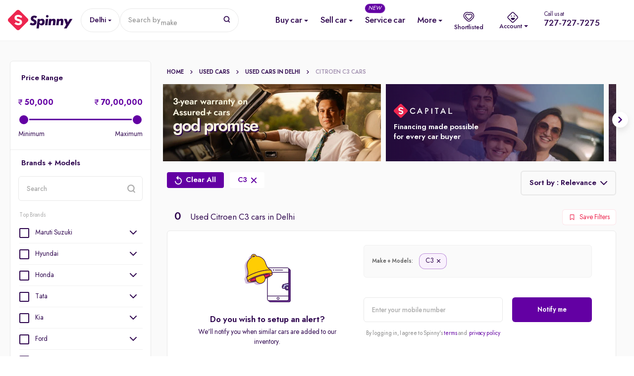

--- FILE ---
content_type: text/html; charset=utf-8
request_url: https://www.google.com/recaptcha/enterprise/anchor?ar=1&k=6Lc_rqYoAAAAAHwcTbMntlDkC52H6QAYgYE7eUKp&co=aHR0cHM6Ly93d3cuc3Bpbm55LmNvbTo0NDM.&hl=en&v=PoyoqOPhxBO7pBk68S4YbpHZ&size=invisible&anchor-ms=20000&execute-ms=30000&cb=lv2pdbt9lix4
body_size: 48531
content:
<!DOCTYPE HTML><html dir="ltr" lang="en"><head><meta http-equiv="Content-Type" content="text/html; charset=UTF-8">
<meta http-equiv="X-UA-Compatible" content="IE=edge">
<title>reCAPTCHA</title>
<style type="text/css">
/* cyrillic-ext */
@font-face {
  font-family: 'Roboto';
  font-style: normal;
  font-weight: 400;
  font-stretch: 100%;
  src: url(//fonts.gstatic.com/s/roboto/v48/KFO7CnqEu92Fr1ME7kSn66aGLdTylUAMa3GUBHMdazTgWw.woff2) format('woff2');
  unicode-range: U+0460-052F, U+1C80-1C8A, U+20B4, U+2DE0-2DFF, U+A640-A69F, U+FE2E-FE2F;
}
/* cyrillic */
@font-face {
  font-family: 'Roboto';
  font-style: normal;
  font-weight: 400;
  font-stretch: 100%;
  src: url(//fonts.gstatic.com/s/roboto/v48/KFO7CnqEu92Fr1ME7kSn66aGLdTylUAMa3iUBHMdazTgWw.woff2) format('woff2');
  unicode-range: U+0301, U+0400-045F, U+0490-0491, U+04B0-04B1, U+2116;
}
/* greek-ext */
@font-face {
  font-family: 'Roboto';
  font-style: normal;
  font-weight: 400;
  font-stretch: 100%;
  src: url(//fonts.gstatic.com/s/roboto/v48/KFO7CnqEu92Fr1ME7kSn66aGLdTylUAMa3CUBHMdazTgWw.woff2) format('woff2');
  unicode-range: U+1F00-1FFF;
}
/* greek */
@font-face {
  font-family: 'Roboto';
  font-style: normal;
  font-weight: 400;
  font-stretch: 100%;
  src: url(//fonts.gstatic.com/s/roboto/v48/KFO7CnqEu92Fr1ME7kSn66aGLdTylUAMa3-UBHMdazTgWw.woff2) format('woff2');
  unicode-range: U+0370-0377, U+037A-037F, U+0384-038A, U+038C, U+038E-03A1, U+03A3-03FF;
}
/* math */
@font-face {
  font-family: 'Roboto';
  font-style: normal;
  font-weight: 400;
  font-stretch: 100%;
  src: url(//fonts.gstatic.com/s/roboto/v48/KFO7CnqEu92Fr1ME7kSn66aGLdTylUAMawCUBHMdazTgWw.woff2) format('woff2');
  unicode-range: U+0302-0303, U+0305, U+0307-0308, U+0310, U+0312, U+0315, U+031A, U+0326-0327, U+032C, U+032F-0330, U+0332-0333, U+0338, U+033A, U+0346, U+034D, U+0391-03A1, U+03A3-03A9, U+03B1-03C9, U+03D1, U+03D5-03D6, U+03F0-03F1, U+03F4-03F5, U+2016-2017, U+2034-2038, U+203C, U+2040, U+2043, U+2047, U+2050, U+2057, U+205F, U+2070-2071, U+2074-208E, U+2090-209C, U+20D0-20DC, U+20E1, U+20E5-20EF, U+2100-2112, U+2114-2115, U+2117-2121, U+2123-214F, U+2190, U+2192, U+2194-21AE, U+21B0-21E5, U+21F1-21F2, U+21F4-2211, U+2213-2214, U+2216-22FF, U+2308-230B, U+2310, U+2319, U+231C-2321, U+2336-237A, U+237C, U+2395, U+239B-23B7, U+23D0, U+23DC-23E1, U+2474-2475, U+25AF, U+25B3, U+25B7, U+25BD, U+25C1, U+25CA, U+25CC, U+25FB, U+266D-266F, U+27C0-27FF, U+2900-2AFF, U+2B0E-2B11, U+2B30-2B4C, U+2BFE, U+3030, U+FF5B, U+FF5D, U+1D400-1D7FF, U+1EE00-1EEFF;
}
/* symbols */
@font-face {
  font-family: 'Roboto';
  font-style: normal;
  font-weight: 400;
  font-stretch: 100%;
  src: url(//fonts.gstatic.com/s/roboto/v48/KFO7CnqEu92Fr1ME7kSn66aGLdTylUAMaxKUBHMdazTgWw.woff2) format('woff2');
  unicode-range: U+0001-000C, U+000E-001F, U+007F-009F, U+20DD-20E0, U+20E2-20E4, U+2150-218F, U+2190, U+2192, U+2194-2199, U+21AF, U+21E6-21F0, U+21F3, U+2218-2219, U+2299, U+22C4-22C6, U+2300-243F, U+2440-244A, U+2460-24FF, U+25A0-27BF, U+2800-28FF, U+2921-2922, U+2981, U+29BF, U+29EB, U+2B00-2BFF, U+4DC0-4DFF, U+FFF9-FFFB, U+10140-1018E, U+10190-1019C, U+101A0, U+101D0-101FD, U+102E0-102FB, U+10E60-10E7E, U+1D2C0-1D2D3, U+1D2E0-1D37F, U+1F000-1F0FF, U+1F100-1F1AD, U+1F1E6-1F1FF, U+1F30D-1F30F, U+1F315, U+1F31C, U+1F31E, U+1F320-1F32C, U+1F336, U+1F378, U+1F37D, U+1F382, U+1F393-1F39F, U+1F3A7-1F3A8, U+1F3AC-1F3AF, U+1F3C2, U+1F3C4-1F3C6, U+1F3CA-1F3CE, U+1F3D4-1F3E0, U+1F3ED, U+1F3F1-1F3F3, U+1F3F5-1F3F7, U+1F408, U+1F415, U+1F41F, U+1F426, U+1F43F, U+1F441-1F442, U+1F444, U+1F446-1F449, U+1F44C-1F44E, U+1F453, U+1F46A, U+1F47D, U+1F4A3, U+1F4B0, U+1F4B3, U+1F4B9, U+1F4BB, U+1F4BF, U+1F4C8-1F4CB, U+1F4D6, U+1F4DA, U+1F4DF, U+1F4E3-1F4E6, U+1F4EA-1F4ED, U+1F4F7, U+1F4F9-1F4FB, U+1F4FD-1F4FE, U+1F503, U+1F507-1F50B, U+1F50D, U+1F512-1F513, U+1F53E-1F54A, U+1F54F-1F5FA, U+1F610, U+1F650-1F67F, U+1F687, U+1F68D, U+1F691, U+1F694, U+1F698, U+1F6AD, U+1F6B2, U+1F6B9-1F6BA, U+1F6BC, U+1F6C6-1F6CF, U+1F6D3-1F6D7, U+1F6E0-1F6EA, U+1F6F0-1F6F3, U+1F6F7-1F6FC, U+1F700-1F7FF, U+1F800-1F80B, U+1F810-1F847, U+1F850-1F859, U+1F860-1F887, U+1F890-1F8AD, U+1F8B0-1F8BB, U+1F8C0-1F8C1, U+1F900-1F90B, U+1F93B, U+1F946, U+1F984, U+1F996, U+1F9E9, U+1FA00-1FA6F, U+1FA70-1FA7C, U+1FA80-1FA89, U+1FA8F-1FAC6, U+1FACE-1FADC, U+1FADF-1FAE9, U+1FAF0-1FAF8, U+1FB00-1FBFF;
}
/* vietnamese */
@font-face {
  font-family: 'Roboto';
  font-style: normal;
  font-weight: 400;
  font-stretch: 100%;
  src: url(//fonts.gstatic.com/s/roboto/v48/KFO7CnqEu92Fr1ME7kSn66aGLdTylUAMa3OUBHMdazTgWw.woff2) format('woff2');
  unicode-range: U+0102-0103, U+0110-0111, U+0128-0129, U+0168-0169, U+01A0-01A1, U+01AF-01B0, U+0300-0301, U+0303-0304, U+0308-0309, U+0323, U+0329, U+1EA0-1EF9, U+20AB;
}
/* latin-ext */
@font-face {
  font-family: 'Roboto';
  font-style: normal;
  font-weight: 400;
  font-stretch: 100%;
  src: url(//fonts.gstatic.com/s/roboto/v48/KFO7CnqEu92Fr1ME7kSn66aGLdTylUAMa3KUBHMdazTgWw.woff2) format('woff2');
  unicode-range: U+0100-02BA, U+02BD-02C5, U+02C7-02CC, U+02CE-02D7, U+02DD-02FF, U+0304, U+0308, U+0329, U+1D00-1DBF, U+1E00-1E9F, U+1EF2-1EFF, U+2020, U+20A0-20AB, U+20AD-20C0, U+2113, U+2C60-2C7F, U+A720-A7FF;
}
/* latin */
@font-face {
  font-family: 'Roboto';
  font-style: normal;
  font-weight: 400;
  font-stretch: 100%;
  src: url(//fonts.gstatic.com/s/roboto/v48/KFO7CnqEu92Fr1ME7kSn66aGLdTylUAMa3yUBHMdazQ.woff2) format('woff2');
  unicode-range: U+0000-00FF, U+0131, U+0152-0153, U+02BB-02BC, U+02C6, U+02DA, U+02DC, U+0304, U+0308, U+0329, U+2000-206F, U+20AC, U+2122, U+2191, U+2193, U+2212, U+2215, U+FEFF, U+FFFD;
}
/* cyrillic-ext */
@font-face {
  font-family: 'Roboto';
  font-style: normal;
  font-weight: 500;
  font-stretch: 100%;
  src: url(//fonts.gstatic.com/s/roboto/v48/KFO7CnqEu92Fr1ME7kSn66aGLdTylUAMa3GUBHMdazTgWw.woff2) format('woff2');
  unicode-range: U+0460-052F, U+1C80-1C8A, U+20B4, U+2DE0-2DFF, U+A640-A69F, U+FE2E-FE2F;
}
/* cyrillic */
@font-face {
  font-family: 'Roboto';
  font-style: normal;
  font-weight: 500;
  font-stretch: 100%;
  src: url(//fonts.gstatic.com/s/roboto/v48/KFO7CnqEu92Fr1ME7kSn66aGLdTylUAMa3iUBHMdazTgWw.woff2) format('woff2');
  unicode-range: U+0301, U+0400-045F, U+0490-0491, U+04B0-04B1, U+2116;
}
/* greek-ext */
@font-face {
  font-family: 'Roboto';
  font-style: normal;
  font-weight: 500;
  font-stretch: 100%;
  src: url(//fonts.gstatic.com/s/roboto/v48/KFO7CnqEu92Fr1ME7kSn66aGLdTylUAMa3CUBHMdazTgWw.woff2) format('woff2');
  unicode-range: U+1F00-1FFF;
}
/* greek */
@font-face {
  font-family: 'Roboto';
  font-style: normal;
  font-weight: 500;
  font-stretch: 100%;
  src: url(//fonts.gstatic.com/s/roboto/v48/KFO7CnqEu92Fr1ME7kSn66aGLdTylUAMa3-UBHMdazTgWw.woff2) format('woff2');
  unicode-range: U+0370-0377, U+037A-037F, U+0384-038A, U+038C, U+038E-03A1, U+03A3-03FF;
}
/* math */
@font-face {
  font-family: 'Roboto';
  font-style: normal;
  font-weight: 500;
  font-stretch: 100%;
  src: url(//fonts.gstatic.com/s/roboto/v48/KFO7CnqEu92Fr1ME7kSn66aGLdTylUAMawCUBHMdazTgWw.woff2) format('woff2');
  unicode-range: U+0302-0303, U+0305, U+0307-0308, U+0310, U+0312, U+0315, U+031A, U+0326-0327, U+032C, U+032F-0330, U+0332-0333, U+0338, U+033A, U+0346, U+034D, U+0391-03A1, U+03A3-03A9, U+03B1-03C9, U+03D1, U+03D5-03D6, U+03F0-03F1, U+03F4-03F5, U+2016-2017, U+2034-2038, U+203C, U+2040, U+2043, U+2047, U+2050, U+2057, U+205F, U+2070-2071, U+2074-208E, U+2090-209C, U+20D0-20DC, U+20E1, U+20E5-20EF, U+2100-2112, U+2114-2115, U+2117-2121, U+2123-214F, U+2190, U+2192, U+2194-21AE, U+21B0-21E5, U+21F1-21F2, U+21F4-2211, U+2213-2214, U+2216-22FF, U+2308-230B, U+2310, U+2319, U+231C-2321, U+2336-237A, U+237C, U+2395, U+239B-23B7, U+23D0, U+23DC-23E1, U+2474-2475, U+25AF, U+25B3, U+25B7, U+25BD, U+25C1, U+25CA, U+25CC, U+25FB, U+266D-266F, U+27C0-27FF, U+2900-2AFF, U+2B0E-2B11, U+2B30-2B4C, U+2BFE, U+3030, U+FF5B, U+FF5D, U+1D400-1D7FF, U+1EE00-1EEFF;
}
/* symbols */
@font-face {
  font-family: 'Roboto';
  font-style: normal;
  font-weight: 500;
  font-stretch: 100%;
  src: url(//fonts.gstatic.com/s/roboto/v48/KFO7CnqEu92Fr1ME7kSn66aGLdTylUAMaxKUBHMdazTgWw.woff2) format('woff2');
  unicode-range: U+0001-000C, U+000E-001F, U+007F-009F, U+20DD-20E0, U+20E2-20E4, U+2150-218F, U+2190, U+2192, U+2194-2199, U+21AF, U+21E6-21F0, U+21F3, U+2218-2219, U+2299, U+22C4-22C6, U+2300-243F, U+2440-244A, U+2460-24FF, U+25A0-27BF, U+2800-28FF, U+2921-2922, U+2981, U+29BF, U+29EB, U+2B00-2BFF, U+4DC0-4DFF, U+FFF9-FFFB, U+10140-1018E, U+10190-1019C, U+101A0, U+101D0-101FD, U+102E0-102FB, U+10E60-10E7E, U+1D2C0-1D2D3, U+1D2E0-1D37F, U+1F000-1F0FF, U+1F100-1F1AD, U+1F1E6-1F1FF, U+1F30D-1F30F, U+1F315, U+1F31C, U+1F31E, U+1F320-1F32C, U+1F336, U+1F378, U+1F37D, U+1F382, U+1F393-1F39F, U+1F3A7-1F3A8, U+1F3AC-1F3AF, U+1F3C2, U+1F3C4-1F3C6, U+1F3CA-1F3CE, U+1F3D4-1F3E0, U+1F3ED, U+1F3F1-1F3F3, U+1F3F5-1F3F7, U+1F408, U+1F415, U+1F41F, U+1F426, U+1F43F, U+1F441-1F442, U+1F444, U+1F446-1F449, U+1F44C-1F44E, U+1F453, U+1F46A, U+1F47D, U+1F4A3, U+1F4B0, U+1F4B3, U+1F4B9, U+1F4BB, U+1F4BF, U+1F4C8-1F4CB, U+1F4D6, U+1F4DA, U+1F4DF, U+1F4E3-1F4E6, U+1F4EA-1F4ED, U+1F4F7, U+1F4F9-1F4FB, U+1F4FD-1F4FE, U+1F503, U+1F507-1F50B, U+1F50D, U+1F512-1F513, U+1F53E-1F54A, U+1F54F-1F5FA, U+1F610, U+1F650-1F67F, U+1F687, U+1F68D, U+1F691, U+1F694, U+1F698, U+1F6AD, U+1F6B2, U+1F6B9-1F6BA, U+1F6BC, U+1F6C6-1F6CF, U+1F6D3-1F6D7, U+1F6E0-1F6EA, U+1F6F0-1F6F3, U+1F6F7-1F6FC, U+1F700-1F7FF, U+1F800-1F80B, U+1F810-1F847, U+1F850-1F859, U+1F860-1F887, U+1F890-1F8AD, U+1F8B0-1F8BB, U+1F8C0-1F8C1, U+1F900-1F90B, U+1F93B, U+1F946, U+1F984, U+1F996, U+1F9E9, U+1FA00-1FA6F, U+1FA70-1FA7C, U+1FA80-1FA89, U+1FA8F-1FAC6, U+1FACE-1FADC, U+1FADF-1FAE9, U+1FAF0-1FAF8, U+1FB00-1FBFF;
}
/* vietnamese */
@font-face {
  font-family: 'Roboto';
  font-style: normal;
  font-weight: 500;
  font-stretch: 100%;
  src: url(//fonts.gstatic.com/s/roboto/v48/KFO7CnqEu92Fr1ME7kSn66aGLdTylUAMa3OUBHMdazTgWw.woff2) format('woff2');
  unicode-range: U+0102-0103, U+0110-0111, U+0128-0129, U+0168-0169, U+01A0-01A1, U+01AF-01B0, U+0300-0301, U+0303-0304, U+0308-0309, U+0323, U+0329, U+1EA0-1EF9, U+20AB;
}
/* latin-ext */
@font-face {
  font-family: 'Roboto';
  font-style: normal;
  font-weight: 500;
  font-stretch: 100%;
  src: url(//fonts.gstatic.com/s/roboto/v48/KFO7CnqEu92Fr1ME7kSn66aGLdTylUAMa3KUBHMdazTgWw.woff2) format('woff2');
  unicode-range: U+0100-02BA, U+02BD-02C5, U+02C7-02CC, U+02CE-02D7, U+02DD-02FF, U+0304, U+0308, U+0329, U+1D00-1DBF, U+1E00-1E9F, U+1EF2-1EFF, U+2020, U+20A0-20AB, U+20AD-20C0, U+2113, U+2C60-2C7F, U+A720-A7FF;
}
/* latin */
@font-face {
  font-family: 'Roboto';
  font-style: normal;
  font-weight: 500;
  font-stretch: 100%;
  src: url(//fonts.gstatic.com/s/roboto/v48/KFO7CnqEu92Fr1ME7kSn66aGLdTylUAMa3yUBHMdazQ.woff2) format('woff2');
  unicode-range: U+0000-00FF, U+0131, U+0152-0153, U+02BB-02BC, U+02C6, U+02DA, U+02DC, U+0304, U+0308, U+0329, U+2000-206F, U+20AC, U+2122, U+2191, U+2193, U+2212, U+2215, U+FEFF, U+FFFD;
}
/* cyrillic-ext */
@font-face {
  font-family: 'Roboto';
  font-style: normal;
  font-weight: 900;
  font-stretch: 100%;
  src: url(//fonts.gstatic.com/s/roboto/v48/KFO7CnqEu92Fr1ME7kSn66aGLdTylUAMa3GUBHMdazTgWw.woff2) format('woff2');
  unicode-range: U+0460-052F, U+1C80-1C8A, U+20B4, U+2DE0-2DFF, U+A640-A69F, U+FE2E-FE2F;
}
/* cyrillic */
@font-face {
  font-family: 'Roboto';
  font-style: normal;
  font-weight: 900;
  font-stretch: 100%;
  src: url(//fonts.gstatic.com/s/roboto/v48/KFO7CnqEu92Fr1ME7kSn66aGLdTylUAMa3iUBHMdazTgWw.woff2) format('woff2');
  unicode-range: U+0301, U+0400-045F, U+0490-0491, U+04B0-04B1, U+2116;
}
/* greek-ext */
@font-face {
  font-family: 'Roboto';
  font-style: normal;
  font-weight: 900;
  font-stretch: 100%;
  src: url(//fonts.gstatic.com/s/roboto/v48/KFO7CnqEu92Fr1ME7kSn66aGLdTylUAMa3CUBHMdazTgWw.woff2) format('woff2');
  unicode-range: U+1F00-1FFF;
}
/* greek */
@font-face {
  font-family: 'Roboto';
  font-style: normal;
  font-weight: 900;
  font-stretch: 100%;
  src: url(//fonts.gstatic.com/s/roboto/v48/KFO7CnqEu92Fr1ME7kSn66aGLdTylUAMa3-UBHMdazTgWw.woff2) format('woff2');
  unicode-range: U+0370-0377, U+037A-037F, U+0384-038A, U+038C, U+038E-03A1, U+03A3-03FF;
}
/* math */
@font-face {
  font-family: 'Roboto';
  font-style: normal;
  font-weight: 900;
  font-stretch: 100%;
  src: url(//fonts.gstatic.com/s/roboto/v48/KFO7CnqEu92Fr1ME7kSn66aGLdTylUAMawCUBHMdazTgWw.woff2) format('woff2');
  unicode-range: U+0302-0303, U+0305, U+0307-0308, U+0310, U+0312, U+0315, U+031A, U+0326-0327, U+032C, U+032F-0330, U+0332-0333, U+0338, U+033A, U+0346, U+034D, U+0391-03A1, U+03A3-03A9, U+03B1-03C9, U+03D1, U+03D5-03D6, U+03F0-03F1, U+03F4-03F5, U+2016-2017, U+2034-2038, U+203C, U+2040, U+2043, U+2047, U+2050, U+2057, U+205F, U+2070-2071, U+2074-208E, U+2090-209C, U+20D0-20DC, U+20E1, U+20E5-20EF, U+2100-2112, U+2114-2115, U+2117-2121, U+2123-214F, U+2190, U+2192, U+2194-21AE, U+21B0-21E5, U+21F1-21F2, U+21F4-2211, U+2213-2214, U+2216-22FF, U+2308-230B, U+2310, U+2319, U+231C-2321, U+2336-237A, U+237C, U+2395, U+239B-23B7, U+23D0, U+23DC-23E1, U+2474-2475, U+25AF, U+25B3, U+25B7, U+25BD, U+25C1, U+25CA, U+25CC, U+25FB, U+266D-266F, U+27C0-27FF, U+2900-2AFF, U+2B0E-2B11, U+2B30-2B4C, U+2BFE, U+3030, U+FF5B, U+FF5D, U+1D400-1D7FF, U+1EE00-1EEFF;
}
/* symbols */
@font-face {
  font-family: 'Roboto';
  font-style: normal;
  font-weight: 900;
  font-stretch: 100%;
  src: url(//fonts.gstatic.com/s/roboto/v48/KFO7CnqEu92Fr1ME7kSn66aGLdTylUAMaxKUBHMdazTgWw.woff2) format('woff2');
  unicode-range: U+0001-000C, U+000E-001F, U+007F-009F, U+20DD-20E0, U+20E2-20E4, U+2150-218F, U+2190, U+2192, U+2194-2199, U+21AF, U+21E6-21F0, U+21F3, U+2218-2219, U+2299, U+22C4-22C6, U+2300-243F, U+2440-244A, U+2460-24FF, U+25A0-27BF, U+2800-28FF, U+2921-2922, U+2981, U+29BF, U+29EB, U+2B00-2BFF, U+4DC0-4DFF, U+FFF9-FFFB, U+10140-1018E, U+10190-1019C, U+101A0, U+101D0-101FD, U+102E0-102FB, U+10E60-10E7E, U+1D2C0-1D2D3, U+1D2E0-1D37F, U+1F000-1F0FF, U+1F100-1F1AD, U+1F1E6-1F1FF, U+1F30D-1F30F, U+1F315, U+1F31C, U+1F31E, U+1F320-1F32C, U+1F336, U+1F378, U+1F37D, U+1F382, U+1F393-1F39F, U+1F3A7-1F3A8, U+1F3AC-1F3AF, U+1F3C2, U+1F3C4-1F3C6, U+1F3CA-1F3CE, U+1F3D4-1F3E0, U+1F3ED, U+1F3F1-1F3F3, U+1F3F5-1F3F7, U+1F408, U+1F415, U+1F41F, U+1F426, U+1F43F, U+1F441-1F442, U+1F444, U+1F446-1F449, U+1F44C-1F44E, U+1F453, U+1F46A, U+1F47D, U+1F4A3, U+1F4B0, U+1F4B3, U+1F4B9, U+1F4BB, U+1F4BF, U+1F4C8-1F4CB, U+1F4D6, U+1F4DA, U+1F4DF, U+1F4E3-1F4E6, U+1F4EA-1F4ED, U+1F4F7, U+1F4F9-1F4FB, U+1F4FD-1F4FE, U+1F503, U+1F507-1F50B, U+1F50D, U+1F512-1F513, U+1F53E-1F54A, U+1F54F-1F5FA, U+1F610, U+1F650-1F67F, U+1F687, U+1F68D, U+1F691, U+1F694, U+1F698, U+1F6AD, U+1F6B2, U+1F6B9-1F6BA, U+1F6BC, U+1F6C6-1F6CF, U+1F6D3-1F6D7, U+1F6E0-1F6EA, U+1F6F0-1F6F3, U+1F6F7-1F6FC, U+1F700-1F7FF, U+1F800-1F80B, U+1F810-1F847, U+1F850-1F859, U+1F860-1F887, U+1F890-1F8AD, U+1F8B0-1F8BB, U+1F8C0-1F8C1, U+1F900-1F90B, U+1F93B, U+1F946, U+1F984, U+1F996, U+1F9E9, U+1FA00-1FA6F, U+1FA70-1FA7C, U+1FA80-1FA89, U+1FA8F-1FAC6, U+1FACE-1FADC, U+1FADF-1FAE9, U+1FAF0-1FAF8, U+1FB00-1FBFF;
}
/* vietnamese */
@font-face {
  font-family: 'Roboto';
  font-style: normal;
  font-weight: 900;
  font-stretch: 100%;
  src: url(//fonts.gstatic.com/s/roboto/v48/KFO7CnqEu92Fr1ME7kSn66aGLdTylUAMa3OUBHMdazTgWw.woff2) format('woff2');
  unicode-range: U+0102-0103, U+0110-0111, U+0128-0129, U+0168-0169, U+01A0-01A1, U+01AF-01B0, U+0300-0301, U+0303-0304, U+0308-0309, U+0323, U+0329, U+1EA0-1EF9, U+20AB;
}
/* latin-ext */
@font-face {
  font-family: 'Roboto';
  font-style: normal;
  font-weight: 900;
  font-stretch: 100%;
  src: url(//fonts.gstatic.com/s/roboto/v48/KFO7CnqEu92Fr1ME7kSn66aGLdTylUAMa3KUBHMdazTgWw.woff2) format('woff2');
  unicode-range: U+0100-02BA, U+02BD-02C5, U+02C7-02CC, U+02CE-02D7, U+02DD-02FF, U+0304, U+0308, U+0329, U+1D00-1DBF, U+1E00-1E9F, U+1EF2-1EFF, U+2020, U+20A0-20AB, U+20AD-20C0, U+2113, U+2C60-2C7F, U+A720-A7FF;
}
/* latin */
@font-face {
  font-family: 'Roboto';
  font-style: normal;
  font-weight: 900;
  font-stretch: 100%;
  src: url(//fonts.gstatic.com/s/roboto/v48/KFO7CnqEu92Fr1ME7kSn66aGLdTylUAMa3yUBHMdazQ.woff2) format('woff2');
  unicode-range: U+0000-00FF, U+0131, U+0152-0153, U+02BB-02BC, U+02C6, U+02DA, U+02DC, U+0304, U+0308, U+0329, U+2000-206F, U+20AC, U+2122, U+2191, U+2193, U+2212, U+2215, U+FEFF, U+FFFD;
}

</style>
<link rel="stylesheet" type="text/css" href="https://www.gstatic.com/recaptcha/releases/PoyoqOPhxBO7pBk68S4YbpHZ/styles__ltr.css">
<script nonce="uvs4JkJuJ0zlgm-FQWcUNA" type="text/javascript">window['__recaptcha_api'] = 'https://www.google.com/recaptcha/enterprise/';</script>
<script type="text/javascript" src="https://www.gstatic.com/recaptcha/releases/PoyoqOPhxBO7pBk68S4YbpHZ/recaptcha__en.js" nonce="uvs4JkJuJ0zlgm-FQWcUNA">
      
    </script></head>
<body><div id="rc-anchor-alert" class="rc-anchor-alert"></div>
<input type="hidden" id="recaptcha-token" value="[base64]">
<script type="text/javascript" nonce="uvs4JkJuJ0zlgm-FQWcUNA">
      recaptcha.anchor.Main.init("[\x22ainput\x22,[\x22bgdata\x22,\x22\x22,\[base64]/[base64]/[base64]/KE4oMTI0LHYsdi5HKSxMWihsLHYpKTpOKDEyNCx2LGwpLFYpLHYpLFQpKSxGKDE3MSx2KX0scjc9ZnVuY3Rpb24obCl7cmV0dXJuIGx9LEM9ZnVuY3Rpb24obCxWLHYpe04odixsLFYpLFZbYWtdPTI3OTZ9LG49ZnVuY3Rpb24obCxWKXtWLlg9KChWLlg/[base64]/[base64]/[base64]/[base64]/[base64]/[base64]/[base64]/[base64]/[base64]/[base64]/[base64]\\u003d\x22,\[base64]\x22,\[base64]/[base64]/[base64]/[base64]/D8Ojw6/Du8K0w5fCsQsKZcK4IWTClDleOxoEwqx3ZUsFF8KdBVFxeQllVlt0cA8KEcOQMihLw7zDulzDrcOlw4c4w4rDjCvDuFBaUMKrw7LCtGggCcKbHknCqsOnwpw7w6/Dl0M8wr/[base64]/[base64]/DgsOnTDQxe8O8d3ccZ2XDh0gbPwzCtFJvDcOUwoM7ORY8ZAvDkcKfN2N6wo3DiwbDtsKnw5orJFHDrcOtP17DmzY0RcKydEAMw5HDmDjDrMKaw5x0w4s3G8OLWFLCl8KowqtDUXnDg8KgVSXDocK6Y8OBwovCrhkDwo/CiHttw4cELMOHFWTCikjDljXCocKgJcO6wosKbcKUDMKWCMOwOcKia37ChBd0esKCRsKJegEMwozDgcOLwq0mK8OfZ0/DkcOsw6HCgHw9XsOnwoJ8wqIawqjCs28WOMKnwo1FOsOcwocueWIRw5HDtcKKMcKVwqXDrsK2DMKmISrDocOzwoVKwrfDnMKqwozDpsKTfcOhNDMhw6wfT8KeQMO8ST8qwrICES/DmWQVK1ULw4fCocOrwqFjwp7DlMO+RjjCiTvCvsKmBsO0w5jColfCisKhMMOrBMOKZVZnw4ctXcONPsOZbcKZw4zDihfDo8Knw7A8AMOUG0HCoWBZw4tOQ8ODCHtOZsOEw7dVSnrDujXDr3rDslDCrmlBwqAZw4PDmxXDkCURwrZLw5rCsjbDrMO5UX/CiVLClsOpwqTDlcK4Kk/[base64]/Cs1lAw7pbGXRLwpHDtAvDpRnCv8OdI1nDhMOyfVZxYis1wqQxKBAOAMOyUhZ3IFIcBwB7J8O1OcOqE8KgNcKywqQ9GMObf8OqcEHDvMOuNg3CvxfDssOeUcOHU2JyY8O8cyjCqMOHfMK/w7ZTe8O9Rm3CmlcHT8K/wqDDkF7ChsKkNg0UAxzChDNZw6UfZ8Kvw7PDvDcqwqMUwr/DsAPCtVDCgk/DqMKHwqBLN8K8PMKcw6FxwofDozrDgMKpw7PDv8OyCcKzXMOpIRIqwqDCkh3CvBHDqgNgwp4Ew67CrMKSw5NmG8K/Z8O5w5/Dp8KQQMKnwpzCqHvDsALChCPCqRMvw71fJMKQwrdLFFEPwrjDrVN+XjDDsi3CrMOtTX50w47Cp3/DmnwEw4xYworDjsOxwrFnO8KTJsKRQsO5w6c0wrbCvSAWOcKwO8O/wojCgMKKw5LDlcOrNMOzw67DmMOrwpDCoMOqw543wrFSdgQNO8Knw73DhMOgHFYGFVIHw7EeGyTCgsOWPMOCw7nCq8Ojw7vDocOwRsKQGiPDtcKSKMOsTiXDtsKwwoxmwrDDvsOow4DDuTzCs3XDn8KbTxvDmX/DpgxgwpfCncK2w5E6wpjDjcKGNcKXw77CpsKawq0pbMKTw4PCnDrChkfDtwLDlx7DsMOcVMKZwoDDmcOSwqLDmsOGw7rDq2/Ch8OBK8OYbDrCucO3I8Kkw7QDDWNwFMOZBsKvLxclWB7DssK6wrLDvsORwrlzwpwKMizChX/[base64]/DgxcSUMKjw4fDlEBJwrrCtsKQQTnClUrDi8K3VMOsSyfDhcOLMxQFWk1faHJ1w5fCrADCqHVFw6nCrCbCqX5QO8K/wp3DnFjDvHpXw7XDhcO8EQ/CvMOwdsOOJQ8bbTPDhQlIwr8ZwrPDlRzDtx4qwrvDksKBY8KAEcKEw7TDgsKlw5pwHcOLK8KnPVDCrgbDn1gzCSbCnsOjwqR7LDJdwrzCtVEdVR3CslMxNsKZWHoew7PCsivCp30Hw7p6wp1cHD/[base64]/CgsK6DMKWPcOvLUzDmxPDpgvDrcODwpXCq8KVw6Acf8Obw5x/EhDDqFTCuGXCrVbDtFUCcljCk8Otw4HDpcONwr7CmH9yS3PClAFcUMKmw5rCvMKlwp/Chg/DkEskUmtVdGtHAWTDgGHDjMOYwrzCo8KOM8O8w6zDjcOaYWPDvmDDq13DncOaDsKFwonCoMKSw5jDosKyDxcQwrxewpzCgnV5wprDpsOTw4E+wrx6w5nClMOaYg/DmnrDhMOzw5sDw4QQW8Khw5rCtEHDrMKGw6XDvMOmKALDmcKJw7XCiHjDtcKecjbCnVMKw4PCv8O9w4YSNMOAw4bDkUhEw4F7w5LCv8OnRsOAOhbCvsOKZFDCt3pRwqjCvRgzwpJww4cka3DCmTRnw456wpEZwrNEwoh+wo9EDWjCjE/[base64]/[base64]/MsKvw4JPQMKkE8OURcKpw7jDrcKgcG3Cmj0PCnwYw4MDZMOMXi1+asOYwrfCsMOTwrJkYsOSw5vDqBomwp3DncOWw6XDusO2wrx6w6fCjmLDrA7CmcKlwqnCpMODw4nCrcOLwobCrMK4XiQtE8KKw5powp4+RUPDkGTCm8Kewp/DlcOSOcKdwp3CoMOeBVAjfA8tcMKwTMODw73DiGLCkUEWwpDCisK7w7/[base64]/CkCUBB2MVwpTCh8OqExd9w67DlXpfw6oSw6XCiHDCpnjCrFvDnMKyVcO4w6Z+wpJPw706HMKpwpvChANfd8O3aDnDqGjDtcKhUx/CvWRjEEIwH8KJHUgNwq8Bw6PCtS99wrjDt8Kaw7nDmTI9JcO7wonDrsKXw6pAwohdU1A4Nn3CrAPDlXLDvFLCiMKEQsO4wpDDsQ7Cq3sGw5sqAsKsa0nCtcKGw4/DjcKML8KGAR93w6sgwoIkwr5iwp8CbMKPCg0yPj5jbcO8PnDCt8K9w6JuwpLDsjNEw4cJwqcPwq1bV3VjJUsta8OEeQ/Csl3DocOEH1ZfwqvDicOXw6Q3wpnCi0cqdSkKwrrCicKdGsOnKcKzw6lifmrCpQvCnnp3wqkqI8KGw4zDq8KUB8K/bFbDosO8acOrLMK4IW/[base64]/Fjlsw4vDjcOIw4/CqMKxOsK3EEFGw7VWwrArwpXChMOJwo4XWn3CssKLwrxwZjdqwpQ6NcKwOhbCr3RkfG1dw4RueMOtTcKnw6kGw4ABC8KKfjVnwq13wr/DksK+emB+w4LCvMKPwo/[base64]/w7Zbw4/[base64]/[base64]/DjMKXw7QrwpLDunXDrG4Xwr7DlXAgw7bDmMOkVMKgwpfDkcKbBAU9wp/[base64]/[base64]/ClcKbwo0LKcOYw5DDvMOZbsOKwpEqX07CmGbDhyBsw6rDqHVuXcKPPl7Drw1rw59jW8KAPMKtPMORVlsEwoY3wo1Sw7gnw59Lw5zDgxYXKDJmOsK1wqk7B8OAwrrChMKiMcKww4zDmVJ8BsOEUsKzfX7CrxwnwpN5wq/Cr2xwQgJ8w6nCuGF9w6pPB8OnCcK5HygjGhJHwobCjFB+wq3Cu0XCqUnDv8KxF1HCoElEP8OLw7Y0w7YiGMOzO1oHVMObVMKAw4R/w6cwNCRtcMO3w4vCjMO2ccKVAGzCgcK1H8OPwqPDuMKpwoUew7bCmMK1wpdMAmliwp3DrMKgHCzDu8O4RcObwrQteMOBTlRxSybDhsOxd8KpwqDCuMO6WW3Cgw3Di3DCjx5aWMOEAcOAw4/Do8O5wq8dw7hOdjtFNsOkw44ELcKlCFHCicKrLRHDkjVEeD1cdnfCusO0w5cRC3bDjsKXUEXDiSTCmcKPw4ZICcOfwqrCrcKKbcOdKFjDisKTwpUUwqTDisKbwpDDtgHCh2p5w68zwqwFw4/[base64]/ClsKIQcKOw60YP8KOwq7DoCVVUcK0b8O1IcOSLsOlAXTDrcKLWVhuIUFLwrFqCR9ZBcKmwoxaYRtAw5s1wr/CggLCrGFOwoZCXy3CrMKvwo00FsO5wroywrLDsHXCkSs6AQPChsKoN8O/AGbDmHfDqG0CwqDDhHozOcODwrt+aW/[base64]/CucK3J8OsV8OgScOPVsOWDMKwVcOdLwVAQMKjBCVtMF01w7I5F8KAw4fCssO9wpzCn2nDgTPDtsOlQsKlPm1EwphlSTJcXMK4w7EnQMK/w63Dr8K/EkEwBsK1wonClhFTwq/[base64]/DrMOmAytXw6gXciYVwo97wo1ZJMKqw4lNw4PCtsKQw4FmFFLDt3NPBy3DnXHDu8OUwpDDncOkc8Oow6/DtgtUwocSHMKZw6RwYiPCmcKeVsKXwrQvwp8HY1kRAsOSw5bDqMOibsKFBMOWw6fCtxkjw4nClsK5f8K1Bg3DuUM9wrjDnsKpw7HCiMKQw49zH8Oww5wwFsKFPU83wprDqSsOQnUgJWbCnETDoBh5fz7CgMKkw7lsQMK6CQdVw6FVX8OGwo1Zw5/CigM6YsO7wrsnT8K3wopeRkVXw6YLwro2wp3DucKDw6/Dul9/w6YBw6fCgiEKTsKRwqxHWsKTEnnCthbDjG4KZsKvX37CsyBBMcKSGMKow63CpQTDplcdwrMpw4pIw5dEw4HCkcKxw6HDgMKmXjLDsRsCB0tqDyInwpF8woQqwrQCw5Z/Jl7CuRjCvMKtwoQew4Bdw6/Cmlg4w6TCty/Do8Kvw4PChnjDjD/CjcONNBFHEcOJw7Q9wpzCtcOnwp0Zwr59w60JfMO2wpLCscKjSifCsMOzw64sw4TDk20jw7DDt8Onf3A9AhXClDUQZsO5Cj/DpcOVwrHDgzbCu8Odw6bCr8KawqQOVsK2YcK0AcOnwpzCp3EswosFwr7Ch08HHsKuM8KIYBTDo0AFFsK9wr/DmMOZOwEjemTChETDsXjCpmgYbcO8WsOVe3DCpFjDlCfDgVnDucOzacO2w7fCpsKtwoVHY2DDs8OvU8O9wrXCs8OsZcKhU3VORGTDmcOLPcOJG0gAw7pQw7HDixBpw43DgMKbw644w6ZyCVwREV9RwoRUwr/Cl1cNXcKbw7bCqwIjAjrDkTRwDsKMXsOUcjnDk8Olwp4PM8KQLjABw7Q+w5/DuMOLCiLDmGTDiMKLFUolw5LCq8Klw77Cv8OhwoPCsVMgwpPCrxrCt8OnPnpVbRQXwqrCucKxw4vCo8Kyw4AsbSIgTEskwrbCuW/Dqn/CiMOww4/[base64]/CpW/DisKcw5A1IMK4w6vCjVrDicKdQVoAEMKrMMOEw7bCscO4wotSwq/CpzIWw6LCscK8w753PcOwf8KLf0rCl8OVL8K6woEGbGE4QsKOw75Jwr14JMKxL8K6w6nCqwvCusKIKMO3d1XDhcOwZsKYEMOow5JcwrfCpcOYfzR3dcOYR0Qfw4FKwpNSCSAMT8OEYSU2VsKhMQzDqlDCtsK3wqkzw7PCn8Kmw4bClMK/WncswqoaZsKpAWLDm8KFwr57LC5OwrzClQzDhhMMLsOgwrJnwqJVc8KcQ8OkwoDCh0kubyheS07Ch1/CoX3DgcO5woDDj8K2BMKuJ3FqwpvDmgYJHMKww4rCsEknbxrCljZewpsrBsKZDB/DpcOWKMOicBlQNAs5MsOsVibCncOrw6IvOlYDwrPCqWV/wr7DscO3TjwUagdfw413w7bChMONw5bCgR/DjsOALsOEwrHCjS/DuXLDqyVtPsO2FALDrcK2c8Onwo1TwrbCpwXCksOhwrN6w7Ruwo7CnHl2acOgEn8OwrZLw4cywozCmil3RsKzw6FlwrPDvMOlw7nClihhLWbDicKIwqM/w7PCrQFiRMOZAsK8woZ/w7wGPAzDmcO7w7XDkSJFwoLDgGAEwrbDqBYLw7vDtwMPw4JuMA7DrkLDlcKGw5HCm8KgwpsOw4DCtsKCUgXDi8KiXMKCwrl0wpkUw4XCqjsGwogHworDqgtNw7TDpcKpwqRDXRHDt2RQwpLCjV/Cj1LCmcO5JcKycMKMwqrCucK1wqnClcK1I8KLwrXCrcKxw7Zvw6Faaxt6TGloZcOKVD/Cv8KhYMKuw7h6DQtawqZ4McOWG8K/[base64]/wrjDkxTDrMKIwrbDkcOMwp3Dg0NhG0oCwp8DJznDi8KlwpUswpJ8wo8Sw7HDjMO4dw8Owr17w5zClT7DpMOgMMOrPMOkwovDrcK/QAUTwrYXQFAjP8Kjw5rCnybDp8KSwopkdMOwVjg6w5bDoATDpC3CiF3Cg8OiwpNsVsOkw7nCjcK+UcOTwrxJw7DCunXDucOoVcKPwpszwrhXVFgwwp7CosOwdWMbwpBew43CmFpGw40lEB0Nw7Mgw53DlMO/[base64]/DtcO5wrRkw5JVR8ONS8KQw6fDv8KxaDrCoMOWw5PCr8O2MirCiXjDoQ19w6M/wqLCqMOhbUfDviPCs8K6KS/Dm8OYw44Ic8OEwokYwpxYADZ8U8KuODnCjMO7w78Jw5HCvsKpwo8RWV7CgFvCsTwtw709wpZDB0ApwoJydTDCgj1Tw5rCn8KKcDwLwpcgw6EAwqLDnibChxDCjcOOw57DmMKGD1JdRcKsw6rDjRLDtXMDN8OWQMOcw7EHLsOdwrXCqcKhwrbDgMOnPyd+U0DDu3/Cr8KOwoPCtjAUw6fCisOcXEXCjMK5BsKqP8Opw7jDtT/CtQ9bRk7CqWccwpnCvTxBdsO1D8KtamDCk0rCh3kSWcO5GcOHwr7CnmUew4nCscK5w6FAJQLDpT5tHh/DjRQjwpfDj3bCm0bClgJ8wr0Awo7ClmBWM2kLaMKsITImacOwwpUswrkgw4EowpwFMUrDgR8qGMODbsKvw7zCscONwp/CvkkmdsO/w740dMKMI24AcnUQwoYYwpxewrDDl8KhJ8Oew5rDnMO4YCQZPlLDm8OwwpMgw7RmwrjDqSbChsKPwqlXwrXCp3jDl8OCFho8D1XDvsOBcQAQw7HDpizCnsO/w7B3b30hwq9kFsKiRsOXw6IIwp8jNMKmw5LCncO+GMKsw6BrGSLDlkNAG8KDRB/CvU4mwpDClUEKw7pTJMOJZUfCvADDgcOtWVzCpHgnw4FYd8K5GsKedFkuYg/Cv2vCpsOKbVzClR7DgHpfdsKswo0/[base64]/CinHDh37DucO9a0zCqMOHVEPDt8ORwqzCgDrDg8KpNC3CqMKzS8KYwo3Cqk/DtVtBw4sCdEXCj8OECcKoRMOTRMOjcsKPwp0yexzCqR7DpcKgRsK2w4zDqFHCi3MvwrzCtsO4wpLDtMK6EgLDmMOxw4VLWQDCrsK9IhZEV3fDvsK/Tg4cQsKJIcK6Q8OZw7/Cj8OlTcOtccO6wpk7E3LChMO/w5XCqcOWw4wWwr3CnjAODcOZJXDCrMO1V39vw4kQw6Z4DMOmw48mwq0PwqjDm2HCi8KkU8KTw5BywoBgwrjCkjwtwr7Dt3zCmcOYw5xwYzt6wqPDl398w7l3ecOvwqfCt1J7w5bDhsKBQcK3ByHDpnTCj2Ylwo5cw5cIG8OiA2l/wo3DisOKwp/DscKjwqHDlcO6dsK3QMKxw6XDqMKXwqbCrMOCLMOEw4YOw55KJ8OOw4rChsKpwpjDlMKvw5zCvydRwpbCu19jETTCjADCux8pw7zCi8OrY8OZwqHCjMK/[base64]/[base64]/DtMO8w7RUwr3DghlnL0A0RsOTwp0eCsK3w7ECCwDCssKTI0PDscO1wpVfw7vDpcO2wqkWWXEzw4TCsilZw5hoVxcUw4PDvMOTw4rDm8KuwroZwo3Cg2w1wqfCisKaOMOAw5RCRcOjLhHCv37Cl8K+w47CsnZlR8ONw5wEMFglRE/Ct8Oob0nDtcKDwolSw4E/VFnDnwEUwp3DqcOJw43DrsKew499dkMfBEUtWRjCmMO4BGBQw7TDg17Cn0Nnw5AUwrVnwpLDssOWw7kMw7XCr8OgwrfDnhTCkyXDqTdKwolvPHTCmsOjw4bCs8OBwpjChcO6L8OyWsO2w7DClUPCvMKQwptVwoTChn5Tw4bDscK/HDwiwo/CmivCsSfCssO5wofCgzkIw6V+woHCmcKTB8OKdsOzWCRGPyoZL8Kcwo4uwqkedHhtfcOFLXlRfR7DvBpLXMOuJDwLKsKKIV/CsXDCrH4aw5RPw77CksO/w5Flwr/DsR9ENFlJw5XCpMK0w4bCvVjDhQPCicO0wrVjw4/CniRpwonCpUXDlcKIw4XCl2gFwoY1w5FSw4rDvlnDnkbDkH/DqsKlJz/DucKvwo/Dk34swrQEMcKowrRzHcKMQMKIw6TDg8OOOyzDgMKnw7d0w6tIw5zChAxFXXfCqsO5w73ChyhNa8OTwo/[base64]/Ct8OdE1LClMKnLMOhw4rDkDBuw4/Cu2QhwpZ3wpLDpQ3Dp8OkwrN2L8KVwqnDtcOfw7rCpsKfw5gCOxfDuH9NLsOyw6vCoMKEw4bCkcKdw4/CiMKHcMKeR1HCgsOMwqIYOEdzJ8OEZHHCnsOBw5bCp8O1bcKbwo3DkUnDoMKlwrbDlFFbwpnCtcKlMsKNasOuVSdDFsK6MGF9LXvCnXdvwrNSOTwjDcOOw77DqUvDiWLDi8O9AMOAS8OswpnCnsOuw6rCijZTw7l6w4J2f0c/[base64]/FcOQw4TChifDg8ODAk8iwpjCunfCtcOUwrvDiMO1eTjDisKswrrCgFjCtEExwr3DmsKBwp8Rw7w/wrPCpsKywpjDs2/Dm8KQwqTDrHJiwrB0w783w57DhcKBRcODw6wqOMOZTsK6SzLCkcKTwqoowqPCiDzCpGo/WTfClxoUw4DDjRMnNxjCni3Dp8OGfMKVwo06UhrDv8KLN3M7w4zCrMOpw6LClsKRUsOKwq9kGEXCl8OTTlsewqTCmATCocKmw6nDv0zDjHPCu8KBbk9wH8OTw69EJmvDosKCwpp/G1jCksKfc8KpLjhvIMKTTWEJUMO4Q8K+FWgNc8KWw6rDmMKPNMKFNhdew5rCgDEXw5zDlBzCgsKBw7YOI2XCsMKFR8KJO8OaSsKuWCxlw5Brw7jCuQzCm8OnCC3Dt8KewobChMOtM8K8MhMlGMK+wqXDvgYHa3Yhwr/[base64]/wp3Cu0ROMcOTw6/CusKQwqTDujvChMOfw4XDrMOxY8O3wr3DnsOXMMKMwp/Cs8Onw7g2H8Oowoo7w6/CohZcwposw4QYwo4QSiXClzoRw5NBccKQVsORIMKTw4ZSTsKZRsKKw5XChsOERsKDw63CrCkwWAvCg1vDoQbCpMK1woIFwpIIwoI/OMOqwrdcw64QG2bDkcKjwpjCm8Otw4TDjcOjwrbCmnPCu8K2wpZJw7Qcwq3Ci0TCrGrCvioeNsOzw4JZwrPDjTjCuDHCrzUQdh/DiH7CsHIJw6JZQEjCp8Kowq3DvsO7wqhlXMOhLMOhLsOdQcKmw5U4w4c7KsOUw4NbwqTDvmUJHcODX8O/GsKoDBvCtcKzMjrCmMKpwofCigDCpGxxTsOOwo3ChgAUL19fwoTDqMKPwogkwpYEwr/[base64]/DmyHDiRUoCRXCrQJ/QUXCvsOww5oewr7DucKYwqjDpyY0w6sQG3jDhx8mwpXDiyPDkExTwpnDt3TDpTnCh8KVw44uL8O7BcKxw7rDuMKic0Uiw7LDisOpbD8UccO/RS7DtDAkwqrDpGpyZcOGwqxwDSvDpVRHw4jDisOlwpgbwqxkwp7DvMOywoZ7B1fClCp8wrZAw47Cq8O9WsKcw4rDv8K8Jzxww5wmNMK6GAjCoDdvUw7CrMK5Xx7DgcK/wqzCkypOwqzDvMOHwrQewpbCgcOLw4TDq8KzcMOvIUxsE8OEwpwnfSnChsODwp/Ck1fDhsONwpPCscKFVhMOSxvDuGfCgMKYQD/DjAPClAPDrsOvwqkBwqwswrrCicOwwoLCkMKle2PDs8KFw4hYHgQ0woQ5IcKlNsKQesKdwoxLw63DuMOCw70NbcKPwo/DjA4pwr3DjMOUeMKUwqQ2SsOKLcK0IcOsY8O/w7/DuE7DhMKJGMK+QzHCmgPCgVYRw4NSw4LDtm7ChErCv8KdccOMdgnDj8K9P8KIeMOQKEbCvMKswrrDsHd0G8OjOsK5w5nCmh/DlsOkwo/CrMK9XsKtw6TCmcOvwqvDmFIQAsKJLcOhHCA2QMOEaCHDkBrDrcKpesKbYsKcwqvCqMKHBC3CiMKVw6DClSNmw5DCqlITVsOEXQ5dwpDCtCHCp8Kww53ChsK0w7EADsOmwqbCvcKEPsOKwoYmwqfDqMKaw5nCncKDVDliwqMqWHTDug/Dq2vDkQ7DlkDDncOmbDZRw7bCjHrDt1wLVVDCl8O6KcK+wqnCuMKmY8KKw5nCtcKswosSShBkZGZvFgkOw4nDo8KDwpjDmlEBVSUYwojCkwRrVMOuURtpTsO0K3kHVmrCrcOlwqITGS7DtE7DuVXCocOKYcOJwr5IfsOawrXCpU/CpTPCgw/DmcOIEmU2wr1nwqDCtwfCiRFdwoMQEw06KsKMAcK3w5DCocOvIFDDvsKmIMOWwrhYWsK6wqQrw7zDiC8NWsK/fw9YacKowo1rw4jCmgzCuWkAJlfDkMK7wrskwo3Cl1vCi8O1wrlSw78IISzCqjptwonCqcKeOMKHw4pUw6VTUsO4f08Kw4vCpCLDocOVw6olSQYFJUHCplbClDQ1wonCnUDCg8OkewTCt8KYQkzCt8KsNwZXw5PDsMO6wq3DgcOGfVteV8KWw551NFRkw6MiKsOLfsK/w6cpV8KsNQc8WsOhH8KOw7DClsOmw64oQ8KRICnCrsO6GDjCtMKywoPCh2PChMOYFk0dNsKww6PDpVM/w5jCsMOmbMO+w7p+PMK0c0PCiMKAwp3CpwnCth0/[base64]/BRddwpvClQ7Dj8KaOMOtRVXDsMKEw6zCu2dcwp4oY8O1w6A3w5J+FsKBcsODwrhJCGwCA8O/w5dzTsKFw6nDvsOdC8OjOsOPwoDCrWUrPFApw4ZxVF7Dsg7Dh0BMwrnDvkRRWMOdw6fDkMOwwrlEw5DCgVN0DcKNd8K/w79Kw77DlsOfwqfCm8Kaw5bCtMKXRjPCkw5aZcKaPXJwdcO2EMOhwr/DosODbAvCql7Chx/[base64]/fsKhB8OcCMKdLcOUw5k0wp4PwonDgMOIYisIVMK3w4nCmFLDnF87G8KQHHspGFfDjU9BBgHDuiLDrMKKw7XCs0R+wqXCjV81bnpUbcOSwqQYw48Lw6N5KUfClF0PwrFYaV/CjEzDkVvDhMOpw5/CgQJGBcOMwpHDtMOKD3AwUnpBwo4ke8OQwp/CnntSwoJnZzE/w790w6LCjiMeQChJw7BqLcOvGMKowqrDn8Kvw5VRw4/CoTbDk8OUwpImIcK7w6xew7daaHxvwqIOTcKDRULDlcOQc8OSYMKtfsOpAsOWFQvCo8OSScONw6EoYAokwrPDhVzDsB3CnMOICSLCqFJ0w78CBcKawpEqw4NnY8KsOcOuCgUpGgwew6Irw4XDk0PDrV0Zw77CtcOFdiMBVsOhwpjDlVs5w4o0fsOtw5/[base64]/CtQ5rwpfDuMOsf0tsS3puwrZnwr3DtyEYwr5wTsOgwrJ8w7kXw4HClBxsw6M9w7DCm0UWGsKZL8KCQETDkT9SesOsw6Bgwq/Cii5ywo1ZwrxyesKrw5BWwqfDv8Kfw6cSWFbCnX3CtMOuZWTCs8O/[base64]/CtWvCrW7DmVrDmGTDs3QOaHvCs13CtxcYb8O2woEFwoN0woYnw5F9w4BERMOmdyfDim9XMcKzw5smYy5MwoFjEsKNwolyw5zCt8K9wpZKJcOYw705FcKcw7/DgsKpw4DCkx5KwrbCuTACJcKGF8KhWsKXwpFCwq98wpl+U3vCusOWC3vChsKoKUtpw7zDlhQufTfCvsO+w48vwpR0PCRwWcOKwpvCkkPDrcOZTsKjfsKdGcOTMm3CrsOMwq/DsiALwqjDucKJwrbDjB59w6HCpsKPwrliw4xAwqfDm2oCAV7CucKWQMOyw5oAw4TDolLDsVcCw4Qtw5vCpCPCnzJvEsK7FVrCm8ONMgvDlFslH8KBw47DvMKUQsO1IWsxwr12fcKdwp3CucKMwqDDnsKpXSRgwrLCuCFYM8K/w7bCmi8VHg/DrMKxwoxJw73Dr3l6DsKWwrLCuiPDqU1JwpvDgsOvw4XCpMOaw6V6IcKjeV03c8OgFmFVBEAhw6nDqXh7wogYwq1xw6LDvQNhw4rCqBc2wroow5x5A3zCkMK2wotqwqANMBNYw4hJw4TCjMKbExpTTE7DvEHClcKtwqfDlgEuw4EZw4XDjj/DgsKcw7zDh2ZMw7VYw5oNXMKowqnDlDzDj2FwTGBjwqPCjjfDgzfCvy5sw6vCuTvCqEsdw5wNw4rDmT/CkMKmb8KNwr/Dn8OEw4IOGBFmw7R1GcKXwrbCmEPCksKmw44YwpbCrsK1w4fCpwhIwqXDmSdhF8OZKyBewozDjsKnw4XCiy97UcO6J8Obw6VlVsOfEndEwrMOTMOtw7h5w7Exw7TCgEASw6/DscO6w5XCu8KoFRw1FcK3WA/[base64]/w4XClE/DlcOPDQF1wq7CqUYhKMK4bMOywoPCr8K+w5rDuG/CnMK6X24ew5/Dv1LDumzDt3XCqMO/wpkvwpLCs8OUw75OZDsQHMODUBRVwrbCp1JuNDBuX8OhV8OrwonDsyIrwqzCqhN5w6LDk8OOwoZ+wpzCt3XDm0nCtsKnRMKFKMOTwqgAwpZ0wo3CpsOef1JJTjnCh8Kgw5Bcw4/CjhgrwrtVA8KHw7rDrcOTHcKnworDscK4wok0w7BsJnMxwpc9DTbCiF7Ds8KnDE/CrHPDqDtiIsO3w6rDnE8OwqnCuMKnOF1bwqPDtcONZcKVcA3Dsw7DjzIMw5gOeyvCj8K2w5JMdAnDoxfDv8O0aX/[base64]/DrErDmsOKw50sHXhsw4zChsKsw51HVykPw4/DkkrCvsOcZ8KPw6/[base64]/Cp8O7Zx0YwogWH1kOwph1RHPCpRHCkXlvwrdiw5FXwrt4w4cJwoDDsAhkUcKpw6/DtQF6wqrClmPCicKQfcKjw5LDjcKQwojDpsOEw7fDsxnCl1Vjw6vCmVFFTcOHw5grwpDDulHCo8KHW8KRwqPDrcO2P8KnwpNgDzTDvsOfET5MBFYhM0dtPnTDrMOcfVsew74Fwp03OwVLwrTDssKDa3JzYMKrL0JfXQ0LYcOAXcOKFMKqHsK7wrcjw7JWw7Exwrk/wrZubBI/[base64]/[base64]/[base64]/woIpdkHClcKTw69/OD3Do1l3wrDCscKpw6rCpRfDnH3ChcK7wqobwq4POwMvw4DCrgzDqsKVwq5Tw6/Cn8ONR8OOwpsSwqFCwqrDvizDncOpayfCkMOyw7/CisOKfcK7wrpNwqxYMlNiC08kLG3DkUVLwqolw47DoMKdw5rCqcOHHMOpw7QiWsKmesKSw5vChnY3DwbCqXrCh2rDq8KTw6/DncOdw4Z1w6gdWxvCrwjCqEzDgwvDj8OBwoZ1GsKWw5BQOMKxa8KxAMKDwoLCmcKAwpwMw7BFw7jCmDwPw4h8wobCkhAjJcOtdcKCw6TDrcOAcCQVwpHDmiBpcTJrHSfDocK9d8Kkex5uWsOqecK8wq/DksOTw4PDnMKtblLChMOVfMOZw6bDgsOCJUnDs2Mvw5bDjcK6XQHCt8ORwq7Ci17CiMOmecOWUsKsbsKaw6HCnsOkIcOCwoF+w5FdIsOuw7sfw6k6fFpGwqh9wo/DvsOVwq15wqzCjMOOwoNxw6HDpWfDpsOTwpLDs0o8TMKrw6bDpnBFw659U8Kzw5cAA8KIKwhyw7gyd8OuNjAsw7RTw4h+wq55TxhaQ1zCucKOACzCiE43w6/Dm8OOw7TDj2jCrzrDnMKJwp49w6HDqTZPXcOYwqwrw5TCuU/[base64]/[base64]/Dq8KiQMOqYSTDnxQBw7odwpAvDsOiOcO2w6XCi8OjwrdXMwdiSXDDjSrDoQrDjcOKw58nCsKLw5bDsWsfP2bCumLDosKdwq/DlgREw5jCvsO2Y8OGCFkOw5LColtZwq49RsOuwoTCjkPDusKgwr9fQ8OEw5/[base64]/DtsOPw5zDqBUQO8K1wpRLwodMCMOAOCTChMO2PcKNNWzCkcKXwroEwoEeeMKow7DCu1h3wpHCscOALyTDtj89w45Hw6zDvsOew6tvwq/CuGUnw44Rw5YVZFLCicOgC8O1ZMOVO8KeWMKXLmVeaQBSEkzCqsO9w5bChX5RwrhnwovDocKCV8KxwpbCnQ80wpdFfHDDrTLDgAwVw7M/LDnCsXIVwrAWw6ZTG8Khf39Lw6k+aMOuP18nw7BIw4bCk0lJw5tSw7h3w7HDoyxMIjtGHMOza8KgMMKvfVURc8OnwqnDs8OXwoA6UcKYGsKLw5LDkMO1M8KMw43DvyInDcKIClk2c8O0wrpsfC/CoMKuw78PRCpsw7JXNMKHw5VyW8O2w7rDkFUKOkIcw4xgwps4TTQoA8KGI8KFGhTCmMO+woPDtFZeH8KEVAAbwpzDhcO1GMK/f8KjwqlIw7HCrA8uw7RlVA3Cv1IAw4t0BmzCq8KiN3RfP2vDnMOgSn/DnDrDuy5lVwpewo3DkE/[base64]/DmwZrwoZJw6Yzwqsdw6PCo8KowpHDjmbDqWLDnEwIZMOKRsKDwop/w7LDnwnDnMOFDcODwoIoNzAwwpUvw68VSsKgwpwsfiBpw6PDhQ06c8OubxTCv0t9wpwQVA/CmMKNUsOJw7XClmsSw5fDtMKrdhDCnghQw7sXFsK1c8OhcglGF8Kyw5/DncOTCAx9RCExwpPCiRbChEPDm8OOQzRjL8KcHcKywr5VM8Omw4PCmjLDjAfCiG3Dmkphw4ZIfEQvw5HCqsKcQiTDjcOWwrTChz97wrgMw6nDvlLCusKeCcOCwqfDlcKOwoPDjHPDocK0woxzHg3DocKZwpjCizl/w5dhHzHDvHtyYMOGw5bDtnFcw796BlHDv8O+cTglTSQHw5LDpMOZWljDqw58wq59w4bCqMOBZ8OIJMOHw6lcw6ETPMKXwrHDrsK9RSHCnErDnR8xw7bCuj5RH8KySDtMMkxMwo7CsMKqIjVkWhDCosKkwoZRw7LCosK+YsObZMKVw5XDiCJLO1XDjwcIw7suw5/DkMK3QzR8wpLCnkh1w73DtcOgEcOLYMKFWDdFw7DDljzClFHCvllaAsKxw7J4ajdRwr1IYw7CjlITaMKhwqjCtjlPw6zCgyTCo8Kcw6vDnWzDu8O0JcKLw7vDoCbDqsOow4/Ci2TCv3xHwpg9w4M3PV3Cs8OZw4HDoMOpdsOyLy7DlsO8ZCA4w7QNQy/CjirDgl8LNsO0TFXDrV3CtcKJwpDCmMK7bGkiwoLDkMKhwowkw6Myw7DDojPCucKnwpdGw4V+w7Zhwpl3YsOrFEvCp8Ozwq/DuMOeF8KNw6HCvV8nWsOdXmjDiW5gZsKnJ8Oew7ZBfEtVwpRqw57CkcO4cyXDscKePcOBAsOAw5HCohZ1RMKpwrREKF/[base64]/CvC3DkE3CpsO7RQ/CoMK5PCM5w6PCtcKCwphXUsKmw6AEwpQAwq8UHzpgR8OywrdxwqzCi0fDucK2OA3Cgh3Cl8KAwoBnSGRMLynCk8O2D8K5XMK9WcOBwocGwrPDmsKzccOUwrgbGcOLBS3Dg2JMw7/[base64]/Cp8OrEsKMNmN+w4PDt8O3TsKkwpQoA8ODInXDqcOOwo3Dlm/CuywGw6nCt8OUwqw8aW81FsKUEErDjhPCigY9wpfDvMK0w57DkzzDkRZzHkphYsKHwpQZPsOKwr5UwpBCasKJwrPDjMKsw4wtw4zDgiZpA0jCssKiw6oCW8KLw7rCh8KowqnCu0k5wqZkGTMpaFw0w6xMw4ZBwoVQFsKrMcOWwr/DpWQYesOPw5XDjMKkIUdEwp7CnH7DsBbDqg/Cu8OMfSocZsOgYMOAwptYwqPCv17CssOKw4zDg8Ofw4kGXmpkc8KUBC/CpcK4JD4HwqYAwpHDicKEw6bCh8OSw4LCshU/[base64]/CvUrDlcKAw5dyLsOvTXU5cMKwOcKiKcK1d2ojB8K6wrA7FXTCpMKoTcOCw7cnwq0OT0h+w6djwq/[base64]/VMOtw7LDlcOVw6ExTcOQE8Kfw7XDiMOzLEtHwrTDjmTDnsO8f8OwwrXCpknCqGoqOsOoHw4MO8OIw75xwr44w5HCqMOkFhljw7TCpCjDvMKxUgZ8w53CnizCksOBwpbCqEfCiz4GCAvDpiQyAMKTwq/CjR/[base64]/[base64]/Dt8OFHUANGUdGURXCoE5pYhxTdcKiw5fDssOPZcOWOMOOKMKQVDYJIUh7w4vCvMK0PkJGw43DvFrCq8O/w5PDrHPCm0MGw6FMwro8dsKKwpnDnn13wobDmnjCssKrMMOyw5oDDsKrcgBlFsKOw7xhwp3DqzrDtMO2wozDrsK3wqQHw4fCtFrDnsKwMMKnw6jCnsORwpbCikPCpmUzJw\\u003d\\u003d\x22],null,[\x22conf\x22,null,\x226Lc_rqYoAAAAAHwcTbMntlDkC52H6QAYgYE7eUKp\x22,0,null,null,null,1,[21,125,63,73,95,87,41,43,42,83,102,105,109,121],[1017145,536],0,null,null,null,null,0,null,0,null,700,1,null,0,\x22CvYBEg8I8ajhFRgAOgZUOU5CNWISDwjmjuIVGAA6BlFCb29IYxIPCPeI5jcYADoGb2lsZURkEg8I8M3jFRgBOgZmSVZJaGISDwjiyqA3GAE6BmdMTkNIYxIPCN6/tzcYADoGZWF6dTZkEg8I2NKBMhgAOgZBcTc3dmYSDgi45ZQyGAE6BVFCT0QwEg8I0tuVNxgAOgZmZmFXQWUSDwiV2JQyGAA6BlBxNjBuZBIPCMXziDcYADoGYVhvaWFjEg8IjcqGMhgBOgZPd040dGYSDgiK/Yg3GAA6BU1mSUk0GhkIAxIVHRTwl+M3Dv++pQYZxJ0JGZzijAIZ\x22,0,0,null,null,1,null,0,0,null,null,null,0],\x22https://www.spinny.com:443\x22,null,[3,1,1],null,null,null,1,3600,[\x22https://www.google.com/intl/en/policies/privacy/\x22,\x22https://www.google.com/intl/en/policies/terms/\x22],\x22o4nEhiT0FONJkSPupYnyyctaLjIbT+dxa957Z1MJon4\\u003d\x22,1,0,null,1,1768523082181,0,0,[66,158],null,[2,32],\x22RC-cQMyzygKzEM6Vg\x22,null,null,null,null,null,\x220dAFcWeA6dFsjTNllyIYYmb2gRj1UJQSr9Kiv6jSLsbNXLxQmJjSMlPRw50SJ-UduqtrYbmTD1Gd9iIH8y-B4bzMH5q0yPhUxblA\x22,1768605882085]");
    </script></body></html>

--- FILE ---
content_type: application/javascript
request_url: https://spn-sta.spinny.com/spinny-web/1.0.2530/assets/js/2297.936e27a1edc2e4010861.desktop.js
body_size: 15184
content:
"use strict";(self.__LOADABLE_LOADED_CHUNKS__=self.__LOADABLE_LOADED_CHUNKS__||[]).push([[2297],{28438:function(Ee,de,d){d.d(de,{gT:function(){return at},b6:function(){return tt},Hk:function(){return ce},Vx:function(){return ue},nF:function(){return J},GQ:function(){return lt}});var g=d(54967),p=d(96540),R=d(61225),F=d(36009),ve=d(62223),ee=d(27630),k=d(83667),M=d(68698),L="RangeSliderVertical__track",fe="RangeSliderVertical__thumb",e=d(74848),he=t=>{let[n,l]=(0,p.useState)(0),{min:a,max:s,step:i,reset:r,handleGetLabel:_}=t,m=(0,p.useRef)(null),o=(0,p.useRef)(null),f=(0,p.useRef)(null),N=(0,p.useRef)(null),I=(0,p.useRef)(null),A=(0,p.useRef)(t.value1),y=(0,p.useRef)(t.value2);(0,p.useEffect)(()=>{A.current=t.value1,y.current=t.value2,o.current.style.height=100*A.current/s+"%",N.current.style.height=100*y.current/s+"%",l(m.current.offsetHeight),_e()},[t.value1,t.value2,r]);let E=Q=>{let b=window.innerHeight,x=b-Q.targetTouches[0].clientY-(b-m.current.getBoundingClientRect().bottom);if(x<0)return;let w=Math.round(Math.abs(100*x/n*s/(100*i)))*i;w>=a&&w<=y.current-i&&(o.current.style.height=100*w/s+"%",A.current=w,t.handleOnChange&&t.handleOnChange([w,y.current]),_e())},v=()=>{document.removeEventListener("touchmove",E),document.removeEventListener("touchend",v),t.handleOnDragEnd&&t.handleOnDragEnd([A.current,y.current])},B=Q=>{let b=window.innerHeight,x=Math.round(Math.abs(100*(b-Q.targetTouches[0].clientY-(b-m.current.getBoundingClientRect().bottom))/n*s/(100*i)))*i;x>=A.current+i&&x<=s&&(N.current.style.height=100*x/s+"%",y.current=x,t.handleOnChange&&t.handleOnChange([A.current,x]),_e())},U=()=>{document.removeEventListener("touchmove",B),document.removeEventListener("touchend",U),t.handleOnDragEnd&&t.handleOnDragEnd([A.current,y.current])},_e=()=>{let Q=Math.round(100*(Math.abs(y.current-A.current)-a)/(s-a)),b=Math.round(100*(Math.min(A.current,y.current)-a)/(s-a));m.current.style.background=`linear-gradient(to top, ${M.A.grey10} 0%, ${M.A.grey10} ${b}%, ${M.A.secondaryPurple100} ${b}%, ${M.A.secondaryPurple100} ${b+Q}%, ${M.A.grey10} ${b+Q}%)`};return(0,e.jsxs)("div",{ref:m,role:"none",className:"RangeSliderVertical__slider",onClick:Q=>{let b,x=m.current.offsetHeight,w=Math.round(100*(x-Q.clientY+m.current.getBoundingClientRect().top)/x*s/100),W=!1;Math.abs((b=w%2!=0?w+1:w)-A.current)<Math.abs(b-y.current)?b>=a&&b<=y.current-i&&(o.current.style.height=100*b/s+"%",A.current=b,W=!0):b<=s&&b>=A.current+i&&(N.current.style.height=100*b/s+"%",y.current=b,W=!0),W&&(t.handelOnTap&&t.handelOnTap([A.current,y.current]),_e())},children:[(0,e.jsx)("div",{ref:o,className:`${L} RangeSliderVertical__min`,children:(0,e.jsx)("div",{ref:f,className:fe,onTouchStart:()=>{document.addEventListener("touchmove",E),document.addEventListener("touchend",v)},children:(0,e.jsxs)("div",{className:"RangeSliderVertical__minValue",children:[_(A.current)," "]})})}),(0,e.jsx)("div",{ref:N,className:L,children:(0,e.jsxs)("div",{ref:I,className:fe,onTouchStart:()=>{document.addEventListener("touchmove",B),document.addEventListener("touchend",U)},children:[" ",(0,e.jsxs)("div",{className:"RangeSliderVertical__maxValue",children:[_(y.current)," "]})]})})]})},q=d(46033),G={budgetFilterContaier:"Budget__budgetFilterContaier",priceRangeWrap:"Budget__priceRangeWrap",desktopPriceRangeWrap:"Budget__desktopPriceRangeWrap",priceRange:"Budget__priceRange",sliderContentWrap:"Budget__sliderContentWrap",desktopSlider:"Budget__desktopSlider",heightForEmi:"Budget__heightForEmi",valueIndicatorWrap:"Budget__valueIndicatorWrap",maxPrice:"Budget__maxPrice",rangeSliderWrap:"Budget__rangeSliderWrap",desktopSliderWrap:"Budget__desktopSliderWrap",budgetMainWrapper:"Budget__budgetMainWrapper",budgetNotes:"Budget__budgetNotes"},oe=({rangeText:t="Price Range",isForEmi:n=!1,...l})=>{let{data:a,recentFilters:s}=l,i=a.options,r=n?"emi":"price",[_,m]=(0,p.useState)(null),[o,f]=(0,p.useState)({[`min_${r}`]:Number(s?.[`min_${r}`]&&s?.[`min_${r}`].length?s?.[`min_${r}`]:i[0].value),[`max_${r}`]:Number(s?.[`max_${r}`]&&s?.[`max_${r}`].length?s[`max_${r}`]:i[i.length-1].value)}),N=(0,R.wA)(),I=new q.G(N),A=2/(2*i.length-2)*100,[y,E]=(0,p.useState)(0),v=b=>i.reduce((x,w,W)=>w.value===b?W:x,0),B=s?.[`min_${r}`]&&s?.[`min_${r}`].length?2*v(Number(s?.[`min_${r}`])):0,U=s?.[`max_${r}`]&&s[`max_${r}`].length?2*v(Number(s[`max_${r}`])):2*i.length-2;(0,p.useEffect)(()=>{m({value1:B,value2:U})},[]),(0,p.useEffect)(()=>{s?.[`min_${r}`]&&s?.[`min_${r}`].length||s?.[`max_${r}`]&&s?.[`max_${r}`].length||(m({value1:0,value2:2*i.length-2}),f({[`min_${r}`]:i[0].value,[`max_${r}`]:i[i.length-1].value}))},[JSON.stringify(s?.[`min_${r}`]),JSON.stringify(s?.[`max_${r}`])]),(0,p.useEffect)(()=>{(i[B/2].value!==o?.[`min_${r}`]||i[U/2].value!==o?.[`max_${r}`])&&(m({value1:B,value2:U}),E(y+1),f({[`min_${r}`]:i[B/2].value,[`max_${r}`]:i[U/2].value}))},[B,U]);let _e=b=>{f({[`min_${r}`]:i[Math.round(b[0]/2)].value,[`max_${r}`]:i[Math.round(b[1]/2)].value})},Q=b=>{I.setFilters([Number(s?.[`min_${r}`])!==i[b[0]/2].value&&{key:`min_${r}`,data:i[b[0]/2].value,lastFilter:s},Number(s?.[`max_${r}`])!==i[b[1]/2].value&&{key:`max_${r}`,data:i[b[1]/2].value,lastFilter:s}].filter(Boolean))};return(0,e.jsxs)("div",{className:(0,k.g_)(G.budgetMainWrapper,F.A["d-f-c"],F.A["jc-sb"]),children:[(0,e.jsxs)("div",{className:G.budgetFilterContaier,children:[(0,e.jsxs)("div",{className:G.priceRangeWrap,children:[(0,e.jsx)("span",{className:G.label,children:t}),(0,e.jsxs)("p",{className:G.priceRange,children:[(0,e.jsx)("i",{className:F.A.currencySymbolIcon,style:{top:"-3.5px"},children:(0,e.jsx)(ee.A,{fill:M.A.secondaryPurple100,height:"8px",width:"8px"})}),(0,k.Zw)(Number(o?.[`min_${r}`]))," -"," ",(0,e.jsx)("i",{className:F.A.currencySymbolIcon,style:{top:"-3.5px"},children:(0,e.jsx)(ee.A,{fill:M.A.secondaryPurple100,height:"8px",width:"8px"})}),(0,k.Zw)(Number(o?.[`max_${r}`]))]})]}),_&&(0,e.jsxs)("div",{className:(0,k.g_)(G.sliderContentWrap,n&&G.heightForEmi),children:[(0,e.jsxs)("div",{className:G.valueIndicatorWrap,children:[(0,e.jsx)("label",{children:"Maximum Price"}),[...Array(i.length-2)].map((b,x)=>(0,e.jsx)("i",{style:{top:A*(x+1)+"%"}},x)),(0,e.jsx)("label",{className:G.maxPrice,children:"Minimum Price"})]}),(0,e.jsx)("div",{className:G.rangeSliderWrap,children:(0,e.jsx)(he,{min:0,max:2*i.length-2,step:2,value1:_.value1,value2:_.value2,handleOnChange:_e,handleOnDragEnd:Q,handleGetLabel:b=>(0,e.jsxs)("span",{children:[(0,e.jsx)("i",{className:(0,k.g_)(F.A.currencySymbolIcon,G.currency),children:(0,e.jsx)(ee.A,{fill:M.A.spinnyWhite,height:"8px",width:"6px"})})," ",(0,k.Zw)(i[b/2]?.value)]}),handelOnTap:b=>{_e(b),Q(b)},reset:y})})]})]}),n&&(0,e.jsxs)("div",{className:G.budgetNotes,children:[(0,e.jsxs)("h3",{children:[(0,e.jsx)(ve.A,{width:"12",height:"12",fill:M.A.textTertiary}),"Note:"]}),(0,e.jsxs)("ul",{children:[(0,e.jsx)("li",{children:"Applicable for 5 years tenure or lower depends upon the car age."}),(0,e.jsx)("li",{children:"Minimum 20% down payment applied."}),(0,e.jsx)("li",{children:"Applicable rate of interest/EMI can vary subject to credit profile."})]})]})]})},H=d(34562),te="RangeSliderTwoHandles__slider",u=({handleOnChange:t=null,handleOnDragEnd:n=null,reset:l=0,...a})=>{let{min:s,max:i,step:r,valueOne:_,valueTwo:m}=a,[o,f]=(0,p.useState)(_),[N,I]=(0,p.useState)(m);(0,p.useEffect)(()=>{f(_),I(m)},[l]);let A=v=>{n&&n([Math.min(v.target.value,N),Math.max(v.target.value,N)])},y=v=>{n&&n([Math.min(o,v.target.value),Math.max(o,v.target.value)])},E=()=>{let v=Math.round(100*(Math.abs(o-N)-s)/(i-s)),B=Math.round(100*(Math.min(N,o)-s)/(i-s));return`linear-gradient(to right, ${M.A.grey10} 0%, ${M.A.grey10} ${B}%, ${M.A.secondaryPurple100} ${B}%, ${M.A.secondaryPurple100} ${B+v}%, ${M.A.grey10} ${B+v}%)`};return(0,e.jsxs)("div",{className:"RangeSliderTwoHandles__rangeSliderTwoHandlesContainer",children:[(0,e.jsx)("input",{value:o,style:{background:E()},className:te,min:s,max:i,step:r,type:"range",onChange:v=>{+v.target.value<N&&(f(v.target.value),t&&t([Math.min(v.target.value,N),Math.max(v.target.value,N)]))},onTouchEnd:A,onDragEnd:A,onMouseUp:A}),(0,e.jsx)("input",{value:N,style:{background:E()},className:te,min:s,max:i,step:r,type:"range",onChange:v=>{+v.target.value>o&&(I(v.target.value),t&&t([Math.min(v.target.value,o),Math.max(v.target.value,o)]))},onTouchEnd:y,onDragEnd:y,onMouseUp:y})]})},c={budgetFilterContaier:"BudgetDesktop__budgetFilterContaier",sliderContentWrap:"BudgetDesktop__sliderContentWrap",minMaxValueWrap:"BudgetDesktop__minMaxValueWrap",labelWrap:"BudgetDesktop__labelWrap"},He=t=>{let{data:n,recentFilters:l}=t,a=n.options,s=E=>a.reduce((v,B,U)=>B.value===E?U:v,0),i=l.min_price&&l.min_price.length?2*s(Number(l.min_price)):0,r=l?.max_price&&l?.max_price?.length?2*s(Number(l?.max_price)):2*a.length-2,[_,m]=(0,p.useState)({value1:i,value2:r}),[o,f]=(0,p.useState)([Number(l.min_price&&l.min_price.length?l.min_price:a[0].value),Number(l?.max_price&&l?.max_price?.length?l?.max_price:a[a.length-1].value)]),N=(0,R.wA)(),I=new q.G(N),[A,y]=(0,p.useState)(0);return(0,p.useEffect)(()=>{l.min_price&&l.min_price.length||l?.max_price&&l?.max_price?.length||(m({value1:0,value2:2*a.length-2}),y(A+1),f([a[0].value,a[a.length-1].value]))},[JSON.stringify(l.min_price),JSON.stringify(l?.max_price)]),(0,p.useEffect)(()=>{(a[i/2].value!==o[0]||a[r/2].value!==o[1])&&(m({value1:i,value2:r}),y(A+1),f([a[i/2].value,a[r/2].value]))},[i,r]),(0,e.jsx)("div",{className:c.budgetFilterContaier,children:_&&(0,e.jsxs)("div",{className:c.sliderContentWrap,children:[(0,e.jsxs)("div",{className:c.minMaxValueWrap,children:[(0,e.jsxs)("label",{children:[" ",(0,e.jsx)(H.A,{fill:M.A.secondaryPurple100,width:"8px",height:"11px"})," ",(0,k.Zw)(o[0])]}),(0,e.jsxs)("label",{children:[" ",(0,e.jsx)(H.A,{fill:M.A.secondaryPurple100,width:"8px",height:"11px"})," ",(0,k.Zw)(o[1])]})]}),(0,e.jsx)("div",{className:c.rangeSliderWrap,children:(0,e.jsx)(u,{min:0,max:2*a.length-2,step:2,valueOne:_.value1,valueTwo:_.value2,handleOnChange:E=>{f([a[E[0]/2].value,a[E[1]/2].value])},handleOnDragEnd:E=>{I.setFilters([Number(l.min_price)!==a[E[0]/2].value&&{key:"min_price",data:a[E[0]/2].value,lastFilter:l},Number(l?.max_price||0)!==a[E[1]/2].value&&{key:"max_price",data:a[E[1]/2].value,lastFilter:l}].filter(Boolean)),I.applyFiltersAndUpdateMeta({isDesktop:!0,category:"filter_overlay"})},reset:A})}),(0,e.jsxs)("div",{className:c.labelWrap,children:[(0,e.jsx)("label",{children:"Minimum"}),(0,e.jsx)("label",{children:"Maximum"})]})]})})},O=d(81139),K=d(6871),Fe=d(54696),Ke=d(91748),ke=d(72024),De=d(441),P=d(37875),X=d(22123),$e=d(39569),ne=d(39579),ie=d(78345),ge=d(30310),S=d(62937),Se="CarCategory__desktop",Le=t=>{let{data:n,recentFilters:l,isDesktop:a,type:s,base:i}=t,r=l[s]?l[s]:[],_=(0,R.wA)(),m=new q.G(_),[o,f]=(0,p.useState)(!1),N=i?.currentLocation?.cityConfig?.isLuxury||!1,I=i?.currentLocation?.cityConfig?.budgetCity,A=n?.options?.filter(v=>v.value==="budget"?I:v.value!=="luxury"||N),y={...n,options:A},E=v=>v==="Spinny Budget"?"Cars of great value":v==="Spinny Assured"?"Quality cars you love to buy":v==="Luxury"?"Finest luxury cars, handpicked":v==="Spinny Assured Plus"?"Latest cars, 3-year warranty":"";return(0,e.jsxs)(e.Fragment,{children:[(0,e.jsxs)("div",{className:(0,k.g_)(S.A.filterMenuItemContent,a&&"CarCategory__removeMargin"),children:[!a&&(0,e.jsx)("h4",{className:S.A.filterTitle,children:"Select By"}),(0,e.jsx)("ul",{className:(0,k.g_)(S.A.filterList,a?S.A.desktopFilterList:"",s==="attribute"&&a?S.A.featuresCtn:""),children:y.options.length>0&&y.options.map((v,B)=>(0,e.jsxs)(p.Fragment,{children:[(0,e.jsxs)("div",{className:(0,k.g_)(S.A.filterItemWrap,"CarCategory__filterItemWrap",a&&Se),role:"none",onClick:()=>(U=>{m.setFilters({key:s,data:String(U),lastFilter:l,isDesktop:a})})(v.value),"data-id":`category-${v.value.toLowerCase()}`,children:[(0,e.jsx)(K.A,{}),v.key==="Spinny Budget"?(0,e.jsx)(ke.A,{}):v.key==="Luxury"?(0,e.jsx)(De.A,{}):v.key==="Spinny Assured Plus"?(0,e.jsx)(Fe.A,{}):(0,e.jsx)(Ke.A,{}),(0,e.jsx)("i",{className:(0,k.g_)(F.A.checkIcon,r.includes(String(v.value))&&F.A.checked,a&&"CarCategory__checkIconDesktop"),children:(0,e.jsx)(X.A,{stroke:M.A.spinnyWhite})})]},B),(0,e.jsx)("div",{className:(0,k.g_)("CarCategory__description",a&&Se),children:E(v.key)}),(0,e.jsx)("hr",{className:"CarCategory__carCategorySeparator"})]},B))}),(0,e.jsxs)("div",{className:"CarCategory__comparison",role:"none",onClick:()=>{(0,O.pushIntoGA4)({eventName:"car_category_whats_the_difference_click",eventCategory:"cta_click",componentTitle:"filter_overlay",componentSubTitle:"car_category"},"genericGA4Event"),f(!0)},"data-id":"diff-click",children:[(0,e.jsx)(K.A,{}),(0,e.jsx)("span",{children:"What's the difference?"}),(0,e.jsx)(P.A,{height:"12",width:"12",fill:M.A.textTertiary})]})]}),o&&(a?(0,e.jsx)(ge.A,{rootId:"listingDesktop",children:(0,e.jsx)(ne.default,{hideModal:()=>f(!1),align:"center",className:"CarCategory__modal",topRightClose:!0,closeButtonColor:"white",children:(0,e.jsx)($e.A,{desktopFilter:!0,stickHeadings:!0})})}):(0,e.jsx)(ie.default,{hideBottomSheetOverlay:()=>{f(!1)},bottomSheetType:"Assured-Budget-Comparision",hideClose:!0,dragLineClass:"CarCategory__stickLine",children:(0,e.jsx)($e.A,{stickHeadings:!0})}))]})},je=d(35763),Ce={"filter-white":"_filter-color__filter-white","filter-silver":"_filter-color__filter-silver","filter-black":"_filter-color__filter-black","filter-blue":"_filter-color__filter-blue","filter-green":"_filter-color__filter-green","filter-beige":"_filter-color__filter-beige","filter-red":"_filter-color__filter-red","filter-yellow":"_filter-color__filter-yellow","filter-grey":"_filter-color__filter-grey","filter-maroon":"_filter-color__filter-maroon","filter-purple":"_filter-color__filter-purple","filter-brown":"_filter-color__filter-brown","filter-golden":"_filter-color__filter-golden","filter-bronze":"_filter-color__filter-bronze","filter-wine":"_filter-color__filter-wine","filter-violet":"_filter-color__filter-violet","filter-orange":"_filter-color__filter-orange"},ae={colorsList:"Color__colorsList",collapsedColorsList:"Color__collapsedColorsList",colorWrap:"Color__colorWrap",count:"Color__count",colorChoice:"Color__colorChoice",white:"Color__white",desktop:"Color__desktop",righthover:"Color__righthover"},Oe=t=>{let{data:n,recentFilters:l,isDesktop:a}=t,s=l?.color?.length?l.color:[],i=(0,je.fV)(s),r=(0,je.M$)(n),_=(0,R.wA)(),m=new q.G(_);return(0,e.jsxs)("div",{className:(0,k.g_)(S.A.filterMenuItemContent),children:[!a&&(0,e.jsx)("h4",{className:S.A.filterTitle,children:"Select By"}),(0,e.jsx)("ul",{className:(0,k.g_)(ae.colorsList,S.A.filterList,a&&ae.desktop),children:!!r.options.length&&r.options.map((o,f)=>(0,e.jsxs)("button",{type:"button",className:(0,k.g_)(ae.colorWrap,a&&Ce[`filter-${o.value}`],a&&o.value==="white"&&ae.white),onClick:()=>(N=>{m.setFilters({key:"color",data:N.split(je.$J),lastFilter:l,isDesktop:a})})(o.value),"data-id":`color-${f}`,children:[!a&&(0,e.jsx)(K.A,{}),!a&&(0,e.jsx)("i",{className:(0,k.g_)(F.A.checkIcon,i.includes(String(o.value))&&F.A.checked),children:(0,e.jsx)(X.A,{stroke:M.A.spinnyWhite})}),(0,e.jsx)("i",{"data-value":o.value.split(",  "),className:(0,k.g_)(ae.colorChoice,Ce[`filter-${o.value.split(je.$J)[0]}`],o.value==="white"&&ae.white,a&&ae.desktop,a&&(f%5==3||f%5==4)&&ae.righthover)}),(0,e.jsx)("p",{children:!a&&(0,e.jsx)("span",{className:ae.text,children:o.value})}),a&&i.includes(o.value)&&(0,e.jsx)(X.A,{})]},o.key))})]})},xe=t=>{let{data:n,recentFilters:l,isDesktop:a,type:s}=t,i=l[s]?l[s]:[],r=(0,R.wA)(),_=new q.G(r),m=o=>{(0,O.executeWithRequestAnimationFrame)(()=>{_.setFilters({key:s,data:String(o),lastFilter:l,isDesktop:a})})};return(0,e.jsxs)("div",{className:S.A.filterMenuItemContent,children:[!a&&(0,e.jsx)("h4",{className:S.A.filterTitle,children:"Select By"}),(0,e.jsx)("ul",{className:`${S.A.filterList} ${a?S.A.desktopFilterList:""}`,children:!!n.options.length&&n.options.map((o,f)=>{let N=i.includes(String(o.value));return o.hide&&!N?(0,e.jsx)(e.Fragment,{}):(0,e.jsxs)("div",{className:(0,k.g_)(S.A.filterItemWrap,N&&S.A.selected),onClick:()=>m(o.value),role:"none","data-id":`radio-${f}`,children:[(0,e.jsx)(K.A,{}),(0,e.jsx)("i",{className:S.A.uncheck,children:N&&(0,e.jsx)("span",{className:S.A.dot})}),(0,e.jsx)("span",{children:o.key})]},`${o.key}-${o.value}`)})})]})},Ye=d(3087),ze=d(33541),re=t=>{let{data:n,recentFilters:l,isDesktop:a,type:s}=t,i=l[s]?l[s]:[],r=(0,R.wA)(),_=new q.G(r),m=(0,Ye.A)("genericGA4Event",{eventName:"loan_filter_section_seen",eventCategory:"section_seen"});return(0,e.jsxs)("div",{className:S.A.filterMenuItemContent,ref:s==="loan"?m:null,children:[!a&&(0,e.jsx)("h4",{className:S.A.filterTitle,children:"Select By"}),(0,e.jsx)("ul",{className:`${S.A.filterList} ${a?S.A.desktopFilterList:""} ${s==="attribute"&&a?S.A.featuresCtn:""}`,children:n.options.length>0&&n.options.map((o,f)=>o.hide?(0,e.jsx)(e.Fragment,{}):(0,e.jsxs)("div",{className:S.A.filterItemWrap,onClick:()=>(N=>{(0,O.executeWithRequestAnimationFrame)(()=>{_.setFilters({key:s,data:String(N),lastFilter:l,isDesktop:a})})})(o.value),"data-id":`radio-${f}`,children:[(0,e.jsx)(K.A,{}),(0,e.jsx)("i",{className:(0,k.g_)(F.A.checkIcon,i.includes(String(o.value))&&F.A.checked),children:(0,e.jsx)(X.A,{stroke:M.A.spinnyWhite})}),(0,e.jsxs)("span",{style:{flex:"1",display:"flex",alignItems:"center"},children:[o.key,o?.is_new&&(0,e.jsx)("span",{className:S.A.newPill,children:(0,e.jsx)(ze.A,{})})]})]},o.value))})]})},Je=d(21386),Te=d(65266),we=d(67627),Me=t=>{let{data:n,recentFilters:l,isDesktop:a}=t,s=l.hub?l.hub:[],i=(0,R.wA)(),r=new q.G(i),_=n&&n.options;return(0,e.jsxs)("div",{className:S.A.filterMenuItemContent,children:[!a&&_.length>0&&(0,e.jsx)("h4",{className:S.A.filterTitle,children:"Select By"}),!_.length&&(0,e.jsx)("div",{className:(0,k.g_)(S.A.empty,a&&S.A.desktop),children:"Hub not available"}),(0,e.jsx)("ul",{className:(0,k.g_)(S.A.filterList,a&&S.A.desktopFilterList,a&&S.A.featuresCtn),children:_.map(m=>(0,e.jsxs)("div",{className:S.A.filterItemWrap,onClick:()=>(o=>{r.setFilters({key:"hub",data:String(o),lastFilter:l,isDesktop:a})})(m.value),role:"none","data-id":`hub-${String(m?.display_name)?.toLowerCase()}`,children:[(0,e.jsx)(K.A,{}),(0,e.jsx)("i",{className:(0,k.g_)(F.A.checkIcon,s.includes(String(m.value))&&F.A.checked),children:(0,e.jsx)(X.A,{stroke:M.A.spinnyWhite})}),(0,e.jsxs)("span",{className:S.A.hubName,style:{flex:"1"},children:[m.location_type==="park"?(0,e.jsx)(we.A,{}):(0,e.jsx)(Te.A,{})," ",(0,e.jsx)(Je.A,{})," ",m.display_name]})]},m.value))})]})},Pe=d(37086),Ie=t=>{let{recentFilters:n,isDesktop:l,data:a}=t,s=a?.options?.map(i=>({...i,value:i.value.toLowerCase()}));return s?s?.length?(0,e.jsx)("div",{className:(0,k.g_)(l&&"RTO__RTOContainer","RTO__scroll"),children:(0,e.jsx)(re,{type:"rto",data:{...a,options:s},recentFilters:n,isDesktop:l})}):(0,e.jsx)("div",{className:(0,k.g_)("RTO__noOptions"),children:(0,e.jsx)("p",{className:(0,k.g_)(!l&&"RTO__center",!l&&"RTO__marginTop"),children:"RTO not available"})}):(0,e.jsx)(e.Fragment,{})},We=d(56347),Be=d(5489),Re=d(12633),Ue=d(77582),j=d(79951),C=d(90171),D=d(50244),Ne=d(71537),me=d(84133),Ae=d(51578),T=d(96356),le=({isDesktop:t=!1,...n})=>{let{data:l,filter_constant:a,recent_filters:s}=n,[i,r]=(0,p.useState)(-1),[_,m]=(0,p.useState)(!1),o=(0,R.wA)(),f=(0,We.W6)();(0,p.useEffect)(()=>{l.length||new q.G(o).openFilterMenu("budget")},[l.length]);let N=()=>{m(!0),(0,Re.Zq)(`user_data/filters/${i}`,"DELETE",{},!0,!1,{},null,!0).then(y=>y.json()).then(()=>{m(!1),(0,O.pushIntoGA4)({eventName:"delete_saved_filter_delete_click",eventCategory:"popup_cta_click",componentTitle:"filter_overlay",eventValue:JSON.stringify(l[0].filter_obj)},"genericGA4Event");let y=new T.D(o),E=new Be.r(o);y.openToast({text:"Successfully Deleted!",timeout:2e3,hideClose:!0}),t?r(-1):f.goBack(),E.removeUserFilter(i)}).catch(y=>{(0,O.handleExceptionError)(`${(y||"").toString()}`,`user_data/filters/${i}`,"api_error"),m(!1),new T.D(o).openToast({text:"Something went wrong. Please try again after sometime.",timeout:2e3,hideClose:!0})})},I=()=>{(0,O.pushIntoGA4)({eventName:"delete_saved_filter_cancel_click",eventCategory:"popup_cta_click",componentTitle:"filter_overlay",eventValue:JSON.stringify(l[0].filter_obj)},"genericGA4Event"),t?r(-1):f.goBack()},A=()=>(0,e.jsxs)("div",{className:"SavedFilters__confirmationWrap",children:[(0,e.jsx)("p",{className:"SavedFilters__confirmationText",children:"You will no longer receive inventory alerts if you delete your saved filters."}),(0,e.jsxs)("div",{className:"SavedFilters__actionBtnWrap",children:[(0,e.jsx)(D.A,{color:"greyPurple",text:"delete",category:"saved-filter",label:"delete",onClick:N,size:"fullWidth",showLoader:_}),(0,e.jsx)(D.A,{color:"darkPurple",text:"back",category:"saved-filter",label:"back-btn",size:"fullWidth",onClick:I})]})]});return(0,e.jsxs)(e.Fragment,{children:[a&&(0,e.jsx)("div",{className:(0,k.g_)("SavedFilters__container",t&&"SavedFilters__desktop"),children:l.map(y=>(0,e.jsx)(h,{filter:y.filter_obj,index:y.id,count:y.count||0,recent_filters:s,filter_constant:a,setShowDeleteConfirmation:r,isDesktop:t||!1},`${y.id}-${y.count}`))}),i>-1&&!t&&(0,e.jsx)(ie.default,{hideBottomSheetOverlay:()=>r(-1),bottomSheetType:"deleteConfirmation",noBodyLock:!0,hideClose:!0,children:A()}),i>-1&&t&&(0,e.jsx)(ne.default,{hideModal:()=>r(-1),type:"deleteConfirmation",align:"center",className:"SavedFilters__deleteModal",topRightClose:!0,closeButtonColor:"white",hideCloseButton:!0,children:A()})]})};let h=(0,p.memo)(({setShowDeleteConfirmation:t,filter_constant:n,filter:l,index:a,count:s,recent_filters:i,isDesktop:r=!1})=>{let _=(0,p.useMemo)(()=>(0,Ne.L5)(l,n,C.l_,null,!0,!1,!0,!0),[l,n]),m=(0,p.useMemo)(()=>(0,Ue.wV)((0,j.A)(i),(0,j.A)(l)),[i,l]),o=String(a)==="recommended_filter",f=(0,R.wA)();if(o&&r)return null;let N=I=>{I.preventDefault(),I.stopPropagation(),(0,O.pushIntoGA4)({eventName:"saved_filter_delete_saved_search_click",eventCategory:"cta_click",componentTitle:"filter_overlay",eventValue:JSON.stringify({...l})},"genericGA4Event"),t(a)};return _?.filter(Boolean)?.length?(0,e.jsxs)("div",{className:(0,k.g_)("SavedFilters__itemWrap",o&&"SavedFilters__isRecommendedFilter"),role:"button",tabIndex:-1,children:[o&&(0,e.jsx)("span",{className:"SavedFilters__recommendedFiltersHeading",children:"Recommended cars for you"}),(0,e.jsx)(K.A,{onClick:()=>{let I={};C.l_.forEach(E=>{i[E]&&(I[E]=i[E])});let A=o?"pulse":void 0;(0,O.pushIntoGA4)({eventName:`filter_${m?"removed":"added"}_saved_filter`,eventCategory:`option_${m?"deselect":"selector"}_click`,componentTitle:"filter_overlay",eventValue:JSON.stringify({...l}),additionalAttribute:A},"genericGA4Event"),(0,O.sendGAEvent)("inventory_alert","saved_filter_click",a,(0,O.getGenericCustomDimension)());let y=new q.G(f);y.userRecommendedFilterSelected(o),m?y.setRecentFilters(I):y.setRecentFilters({...l,...I}),r&&setTimeout(()=>{y.applyFiltersAndUpdateMeta({isDesktop:r,category:"saved_filter"})},50)}}),(0,e.jsx)(Ae.A,{isSelected:m}),(0,e.jsxs)("div",{className:"SavedFilters__displayFilter",children:[(0,e.jsx)("ul",{children:_.filter(Boolean).map((I,A)=>(0,e.jsxs)(p.Fragment,{children:[A!==0&&" \xB7 ",I]},`${I}_${A}`))}),s>0&&(0,e.jsxs)("span",{className:"SavedFilters__inventoryAdded",children:[s," car",s>1?"s":""," added this week"]})]}),!o&&(0,e.jsx)("div",{className:"SavedFilters__deleteSearch",tabIndex:-1,role:"button",onClick:N,onKeyDown:N,children:(0,e.jsx)(me.A,{imgClass:"",src:`${g.NY}Filter/assets/deleteBookmark.svg`,alt:"Delete Bookmark"})})]},`SavedFilter${a}`):(0,e.jsx)(e.Fragment,{})});var Z=d(29217),Y=d(32016),$=d(97529),z=({isDesktop:t=!1,...n})=>{let{availableCarsLoaded:l}=(0,R.d4)(x=>({availableCarsLoaded:x.listing.pageData.listingDetail?.availableCarsLoaded})),[a,s]=(0,p.useState)(!1),{data:i,recentFilters:r}=n,_=[],m={};i?.options?.forEach(x=>{_.push(x.value),m[x.value]={...x,inventory_filter_count:x.inventory_filter_count||0,expand:x.expand||!1,sub_type:x?.sub_type&&Array.isArray(x?.sub_type)&&x?.sub_type?.sort((w,W)=>W.inventory_filter_count-w.inventory_filter_count)||[]}});let o=r.transmission?r.transmission:[],f=r.transmission_sub_type?r.transmission_sub_type:[],N=(0,R.wA)(),I=new q.G(N),A=typeof window>"u",[y,E]=(0,p.useState)(!1),v=()=>{let x=[..._.filter(w=>!!o.includes(w)||m[w]?.sub_type?.filter(W=>f.includes(W.value)).length>0)];return[...x,...l?_.filter(w=>!x.includes(w)).sort((w,W)=>m?.[w]?.inventory_filter_count<m?.[W]?.inventory_filter_count?1:-1):_.filter(w=>!x.includes(w))]},[B,U]=(0,p.useState)(v());(0,p.useEffect)(()=>{l&&!y&&(U([...v()]),E(!0))},[l]),(0,p.useEffect)(()=>{B.length>0?U(t?[...v()]:B):U(_)},[JSON.stringify(i)]);let _e=x=>{let w=0;return o.includes(x)?w=m[x]?.sub_type?.length||0:f&&(w=f.reduce((W,qe)=>m[x]?.sub_type?.filter(Ge=>Ge.value===qe).length>0?W+1:W,0)),w==0?(0,e.jsx)(e.Fragment,{}):(0,e.jsx)("i",{className:"Transmission__partial"})},Q=x=>{let w=!(o&&o.includes(x));I.setTransmisionFilter({transmission:x,state:w,lastFilter:r,isDesktop:t}),(0,O.pushIntoGA4)({eventName:`filter_${w?"added":"removed"}_transmission`,eventCategory:`option_${w?"selector":"deselect"}_click`,componentTitle:"filter_overlay",eventValue:`${x}`},"genericGA4Event")},b=(x,w)=>{let W=!(o&&o.includes(x)||f&&f.includes(w));I.setTransmissionSubTypeFilter({transmission:x,transmission_sub_type:w,state:W,lastFilter:r,isDesktop:t}),(0,O.pushIntoGA4)({eventName:`filter_${W?"added":"removed"}_transmission_type`,eventCategory:`option_${W?"selector":"deselect"}_click`,componentTitle:"filter_overlay",componentSubTitle:`${x}`,eventValue:w},"genericGA4Event")};return(0,e.jsxs)(e.Fragment,{children:[(0,e.jsx)("div",{className:(0,k.g_)("Transmission__transmissionTransmissionSubTypeFilterContainer",t&&"Transmission__desktop"),children:(0,e.jsx)("div",{className:"Transmission__transmissionTransmissionSubTypeList",children:((x,w,W=!1)=>{let qe=(se,Xe)=>{let ye=x[se],Ze=o.includes(se),Ve=W&&ye?.sub_type?.filter(pe=>pe.searched).length>0;return ye?(0,e.jsxs)("div",{className:"Transmission__transmissionListItem",children:[(0,e.jsxs)("div",{className:(0,k.g_)("Transmission__transmissionSection"),role:"none",onClick:()=>!Ve&&(pe=>{I.toggleTransmissionExpansion({transmission:pe,transmissionExpansionState:!m[pe].expand}),(0,O.pushIntoGA4)({eventName:"filter_transmission_dropdown_click",eventCategory:"dropdown_click",componentTitle:"filter_overlay",eventValue:`${pe}`},"genericGA4Event")})(se),"data-id":`transmission-${se}`,children:[(0,e.jsx)(K.A,{}),(0,e.jsxs)("i",{className:(0,k.g_)("Transmission__transmissionCheckIcon",F.A.checkIcon,Ze&&F.A.checked),onClick:pe=>{pe.stopPropagation(),Q(se)},role:"none","data-id":`transmission-${se}-box`,children:[(0,e.jsx)(K.A,{}),Ze&&(0,e.jsx)(X.A,{width:"12px",stroke:M.A.spinnyWhite})]}),!Ze&&_e(se),(0,e.jsx)("span",{className:"Transmission__transmissionKey",children:ye.key}),!Ve&&ye?.sub_type?.length>0&&(0,e.jsx)("i",{className:(0,k.g_)("Transmission__expandIcon",ye.expand&&"Transmission__expanded"),children:(0,e.jsx)($.A,{stroke:M.A.textPrimary,strokeWidth:"2"})})]}),!A&&(0,e.jsx)("ul",{className:(0,k.g_)("Transmission__transmissionSubTypeList",(ye.expand||Ve)&&"Transmission__active"),children:ye?.sub_type?.length>0&&ye?.sub_type?.map(pe=>((be,st,nt,Qe)=>{let et=st||f.includes(be.value);return!nt||be.searched?(0,e.jsxs)("li",{className:(0,k.g_)("Transmission__transmissionSubTypeContent"),onClick:()=>b(Qe,be.value),role:"none","data-id":`transmission-${Qe}-sub`,children:[(0,e.jsx)(K.A,{}),(0,e.jsx)("i",{className:(0,k.g_)(F.A.checkIcon,et&&F.A.checked),children:et&&(0,e.jsx)(X.A,{width:"12px",stroke:M.A.spinnyWhite})}),(0,e.jsx)("span",{children:`${be.key} (${be.description})`})]},`${be.id}_${be.value}`):(0,e.jsx)(e.Fragment,{})})(pe,Ze,Ve,se))})]},`${se}${Xe}`):(0,e.jsx)(e.Fragment,{})},Ge=!W&&x&&Object.keys(x).length===0;return(0,e.jsxs)(e.Fragment,{children:[!t&&!W&&!Ge&&(0,e.jsxs)("div",{className:"Transmission__transmissionHeading",children:[(0,e.jsx)("label",{children:"Select By"}),(0,e.jsxs)("div",{className:"Transmission__guide",role:"none",onClick:()=>{s(!0),(0,O.pushIntoGA4)({eventName:"filter_transmission_guide_click",eventCategory:"tooltip_click",componentTitle:"filter_overlay",componentSubTitle:"transmission_guide"},"genericGA4Event")},"data-id":"transmission-guide",children:[(0,e.jsx)(K.A,{}),(0,e.jsx)("span",{children:"Transmission Guide"}),(0,e.jsx)("i",{className:"Transmission__infoIcon",children:(0,e.jsx)(P.A,{fill:M.A.secondaryPurple100,width:"12",height:"12"})})]})]}),w.length>0&&w.map((se,Xe)=>se&&qe(se,Xe)),Ge&&!W?(0,e.jsxs)("div",{className:"Transmission__loader",children:[" ",(0,e.jsx)(Z.A,{})," "]}):""]})})(m,B)})}),a&&(0,e.jsx)(ie.default,{hideBottomSheetOverlay:()=>s(!1),bottomSheetType:"transmission_info",hideClose:!0,forceHideLine:!0,children:(0,e.jsx)(Y.A,{entryPage:"listing"})})]})};let J=(t,n,l,a,s=!0,i=!1,r=!1)=>Object.keys(n).filter(_=>!(n[_]?.constantsDataKey==="loan"&&!r||!n[_].allowedPlatforms?.includes(g.ig))&&(n[_].hide?!n[_]?.hide?.(l,i,a):_)).reduce((_,m)=>((m!=="saved_filter"||s&&a.userFilters.data?.length)&&(t[m]?.options?.length??2)>1&&(_[m]=n[m]),_),{}),ce={saved_filter:{displayName:"Saved Filters",component:(t,n,l,a,s)=>(0,e.jsx)(le,{data:l.userFilters.data,filter_constant:s,recent_filters:n,isDesktop:a}),noMarginTop:!0,allowedPlatforms:[g.mz.SPINNY]},budget:{displayName:"Price Range",constantsDataKey:"price",component:(t,n,l,a)=>a?t&&(0,e.jsx)(He,{data:t,recentFilters:n}):t&&(0,e.jsx)(oe,{data:t,recentFilters:n}),allowedPlatforms:[g.mz.SPINNY]},loan:{displayName:"Loan",constantsDataKey:"loan",component:(t,n,l,a)=>t&&(0,e.jsx)(re,{type:"loan",data:t,recentFilters:n,isDesktop:a}),hide:(t,n,l)=>!l.isUserLoggedIn,allowedPlatforms:[g.mz.SPINNY]},emi:{displayName:"EMI Range",constantsDataKey:"emi",component:(t,n,l,a)=>a?null:t&&(0,e.jsx)(oe,{data:t,recentFilters:n,rangeText:"EMI Range per month",isForEmi:!0}),allowedPlatforms:[g.mz.SPINNY]},makemodel:{constantsDataKey:"make_model",displayName:"Brands + Models",component:(t,n,l,a)=>t&&(0,e.jsx)(Pe.A,{data:t,recentFilters:n,isDesktop:a}),allowedPlatforms:[g.mz.SPINNY]},year:{displayName:"Year",constantsDataKey:"min_year",component:(t,n,l,a)=>t&&(0,e.jsx)(xe,{type:"min_year",data:t,recentFilters:n,isDesktop:a}),allowedPlatforms:[g.mz.SPINNY]},mileage:{displayName:"Kms Driven",constantsDataKey:"max_mileage",component:(t,n,l,a)=>t&&(0,e.jsx)(xe,{type:"max_mileage",data:t,recentFilters:n,isDesktop:a}),allowedPlatforms:[g.mz.SPINNY]},fueltype:{displayName:"Fuel Type",constantsDataKey:"fuel_type",component:(t,n,l,a)=>t&&(0,e.jsx)(re,{type:"fuel_type",data:t,recentFilters:n,isDesktop:a}),allowedPlatforms:[g.mz.SPINNY]},bodytype:{displayName:"Body Type",constantsDataKey:"body_type",component:(t,n,l,a)=>t&&(0,e.jsx)(re,{type:"body_type",data:t,recentFilters:n,isDesktop:a}),allowedPlatforms:[g.mz.SPINNY]},transmission:{displayName:"Transmission",constantsDataKey:"transmission",component:(t,n,l,a)=>t&&(0,e.jsx)(z,{data:t,recentFilters:n,isDesktop:a}),allowedPlatforms:[g.mz.SPINNY]},car_category:{displayName:"Car Category",constantsDataKey:"car_category",isDropDown:!0,component:(t,n,l,a)=>t&&(0,e.jsx)(Le,{type:"car_category",data:t,recentFilters:n,isDesktop:a,base:l}),hide:(t,n)=>!n&&!t?.budgetCity,allowedPlatforms:[g.mz.SPINNY]},color:{displayName:"Color",constantsDataKey:"color",component:(t,n,l,a)=>t&&(0,e.jsx)(Oe,{data:t,recentFilters:n,isDesktop:a}),allowedPlatforms:[g.mz.SPINNY]},attribute:{displayName:"Features",constantsDataKey:"attribute",isDropDown:!0,component:(t,n,l,a)=>t&&(0,e.jsx)(re,{type:"attribute",data:t,recentFilters:n,isDesktop:a}),allowedPlatforms:[g.mz.SPINNY]},seats:{displayName:"Seats",constantsDataKey:"seats",isDropDown:!0,component:(t,n,l,a)=>t&&(0,e.jsx)(re,{type:"seats",data:t,recentFilters:n,isDesktop:a}),allowedPlatforms:[g.mz.SPINNY]},rto:{displayName:"RTO",constantsDataKey:"rto",isDropDown:!0,component:(t,n,l,a)=>(0,e.jsx)(Ie,{recentFilters:n,isDesktop:a,data:t}),allowedPlatforms:[g.mz.SPINNY]},no_of_owners:{displayName:"Owner",constantsDataKey:"no_of_owners",isDropDown:!0,component:(t,n,l,a)=>t&&(0,e.jsx)(re,{type:"no_of_owners",data:t,recentFilters:n,isDesktop:a}),allowedPlatforms:[g.mz.SPINNY]},hub:{displayName:`${g.ig} Hubs`,constantsDataKey:"hub",isDropDown:!0,component:(t,n,l,a)=>t&&(0,e.jsx)(Me,{data:t,recentFilters:n,isDesktop:a}),allowedPlatforms:[g.mz.SPINNY]},lifestyle_category:{displayName:"Lifestyle",constantsDataKey:"lifestyle_category",isDropDown:!0,component:(t,n,l,a)=>t&&(0,e.jsx)(re,{type:"lifestyle_category",data:t,recentFilters:n,isDesktop:a}),allowedPlatforms:[g.mz.SPINNY]},availability:{displayName:"Availability",constantsDataKey:"availability",isDropDown:!0,component:(t,n,l,a)=>t&&(0,e.jsx)(re,{type:"availability",data:t,recentFilters:n,isDesktop:a}),allowedPlatforms:[g.mz.SPINNY]}},V=(t,n)=>{if(!t)return"";let l=t.reduce((a,s)=>a+(n&&n[s]?n[s].length:0),0);return t[0]==="color"&&(l=je.fV(n?.color)?.length||0),l>0?`${l} selected`:""},ue=(t,n=null)=>({budget:{getSelectedDisplayName:()=>{if(!t||!t.min_price&&!t?.max_price)return"";let{options:l}=n?.price||{},a=l?l[0]?.value:5e4,s=l?l[l?.length-1]?.value:7e6,i=(t?.min_price?.[0]||a)/1e5,r=(t?.max_price?.[0]||s)/1e5;return t?.min_price?.[0]||t?.max_price?.[0]?(0,e.jsxs)("p",{className:S.A.currency,children:[(0,e.jsx)("span",{children:"\u20B9"})," ",i?Math.max(.5,Number(i)):.5," - ",r," L"]}):""}},emi:{getSelectedDisplayName:()=>{if(!t||!t.min_emi&&!t.max_emi)return"";let{options:l}=n?.emi||{},a=l?l[0]?.value:2e3,s=l?l[l?.length-1]?.value:12e4,i=[{value:1e3,text:"K"},{value:1e5,text:"L"}],r=(t.min_emi?.[0]&&t.min_emi?.[0]<1e5)??a?i[0]:i[1],_=(t.max_emi?.[0]&&t.max_emi?.[0]>=1e5)??s?i[1]:i[0],m=(t.min_emi?.[0]||a)/r.value,o=(t.max_emi?.[0]||s)/_.value;return t.min_emi?.[0]||t.max_emi?.[0]?(0,e.jsxs)("p",{className:S.A.currency,children:[(0,e.jsx)("span",{children:"\u20B9"})," ",m?`${r.text==="L"?m:Math.max(2,Number(m))}${r.text??"K"}`:"2K"," ","- ",o,_.text]}):""}},makemodel:{getSelectedDisplayName:()=>V(["make","model"],t)},year:{getSelectedDisplayName:()=>t&&t.min_year&&t.min_year.length?`> ${t.min_year[0]}`:""},mileage:{getSelectedDisplayName:()=>t&&t.max_mileage&&t.max_mileage.length?`< ${t.max_mileage[0]} kms`:""},fueltype:{getSelectedDisplayName:()=>V(["fuel_type"],t)},bodytype:{getSelectedDisplayName:()=>V(["body_type"],t)},transmission:{getSelectedDisplayName:()=>V(["transmission","transmission_sub_type"],t)},color:{getSelectedDisplayName:()=>V(["color"],t)},rto:{getSelectedDisplayName:()=>V(["rto"],t)},hub:{getSelectedDisplayName:()=>V(["hub"],t)},no_of_owners:{getSelectedDisplayName:()=>V(["no_of_owners"],t)},lifestyle_category:{getSelectedDisplayName:()=>V(["lifestyle_category"],t)},availability:{getSelectedDisplayName:()=>V(["availability"],t)},attribute:{getSelectedDisplayName:()=>V(["attribute"],t)},seats:{getSelectedDisplayName:()=>V(["seats"],t)},car_category:{getSelectedDisplayName:()=>V(["car_category"],t)},loan:{getSelectedDisplayName:()=>V(["loan"],t)}}),tt=(t,n)=>{let l=!(t?.make?.length>0),a=!(t?.model?.length>0),s=n?.make_model?.options?.make_value,i={},r=!l&&t?.make?.map(m=>n?.make_model?.options?.make_value[m]?.is_make_exist_on_max).every(m=>m===!0);s&&typeof s=="object"&&Object.values(s)?.forEach(m=>m?.models?.forEach(o=>{i[o.name]=o.tags.includes("Luxury")}));let _=!a&&t?.model?.every(m=>i[m]||!1);return l||a?l?!a&&_:r:r&&_},at=(t,n,l,a=!1)=>{if(!a&&!["makemodel","budget","lifestyle_category"].includes(l)||!t)return{isLuxury:!1,text:"",luxuryFilterObj:null};try{let s=!1,i="",r=null,_=!1;return(l==="makemodel"||a)&&(t.make&&t.make.forEach(m=>{s=s||n?.make_model?.options?.make_value[m]?.is_make_exist_on_max}),t.model&&!s&&t.model.forEach(m=>{Object.keys(n?.make_model?.options?.make_value).forEach(o=>{s||n?.make_model?.options?.make_value[o].models.forEach(f=>{f.name===m&&(s=s||f.tags.includes("Luxury"))})})}),s&&(r=((m,o)=>{let f={make:[],model:[],city:m?.city};return m.make&&m.make.forEach(N=>{o?.make_model?.options?.make_value[N]?.is_make_exist_on_max&&f.make.push(N)}),m.model&&m.model.forEach(N=>{Object.keys(o?.make_model?.options?.make_value).forEach(I=>{o?.make_model?.options?.make_value[I].models.forEach(A=>{A.name===N&&A?.tags.includes("Luxury")&&f.model.push(N)})})}),f})(t,n),i=`Selected luxury brand${r.make.length+r.model.length>1?"s":""} available on MAX`)),(l==="budget"||a)&&(t?.min_price?.length&&Number(t?.min_price[0])>=1e6&&(s=!0),s&&!i&&(_=!0,i="Explore luxury cars in this price range",r={min_price:t?.min_price})),(l==="lifestyle_category"||a)&&(t.lifestyle_category?.length&&t.lifestyle_category?.includes("luxury")&&(s=!0),s&&!i&&(i="Explore luxury cars like Audi, BMW, Mercedes on MAX",r={lifestyle_category:["luxury"]})),{isLuxury:s,text:i,luxuryFilterObj:r,showLogos:_}}catch{return{isLuxury:!1,text:"",luxuryFilterObj:null}}},lt=[{key:5e6,value:5e6},{key:7e6,value:7e6}]},32016:function(Ee,de,d){d.d(de,{A:function(){return fe}}),d(96540);var g=d(56347),p=d(3087),R=d(81139),F=d(83667),ve=d(87005),ee=d(84729),k=d(85177),M={transmissionInfoWrapper:"TransmissionInfo__transmissionInfoWrapper",content:"TransmissionInfo__content",heading:"TransmissionInfo__heading",description:"TransmissionInfo__description",isOneShown:"TransmissionInfo__isOneShown"},L=d(74848),fe=(0,ve.X)((0,g.y)(({transmissionKey:e="",...he})=>{let{history:q,entryPage:G}=he,oe=k.A.filter(u=>u?.key?.includes(String(e).toLowerCase()));oe.length===0&&(oe=k.A);let H=oe.length===1,te=(0,p.A)("genericGA4Event",{eventName:`transmission_${G==="listing"?"guide":"tooltip"}_section_seen`,eventCategory:"section_seen",componentTitle:G==="listing"?"filter_overlay":"car_overview",componentSubTitle:G==="listing"?"transmission_guide":"",eventValue:G!=="listing"?`${e}`:""});return(0,L.jsxs)("div",{className:(0,F.g_)(M.transmissionInfoWrapper,H&&M.isOneShown),ref:te,children:[H?null:(0,L.jsx)(ee.A,{heading:"Types of Transmission",handleBackClick:()=>{q.goBack(),(0,R.pushIntoGA4)({eventName:"transmission_guide_close_click",eventCategory:"close_click",componentTitle:"filter_overlay",componentSubTitle:"transmission_guide"},"genericGA4Event")},closeIconWithCircle:!1,isCloseIcon:!1,hideBack:!0,classNames:M.backHeading}),(0,L.jsx)("div",{className:M.content,children:oe&&oe.map((u,c)=>(0,L.jsxs)("div",{children:[(0,L.jsx)("div",{className:M.heading,children:`${H?"":`${c+1}. `}${u?.heading}`}),(0,L.jsx)("div",{className:(0,F.g_)(M.description,H&&M.isOneShown),children:u?.description})]}))})]})}),"TransmissionInfo")},34562:function(Ee,de,d){var g=d(68698),p=d(74848);de.A=({fill:R=g.A.spinnyWhite,width:F="10px",height:ve="15px",viewBox:ee="0 0 10 14"})=>(0,p.jsx)("svg",{xmlns:"http://www.w3.org/2000/svg",width:F,height:ve,viewBox:ee,children:(0,p.jsx)("g",{transform:"translate(0 0)",children:(0,p.jsx)("g",{transform:"translate(0 0)",children:(0,p.jsx)("path",{fill:R,d:"M169.524,131.466h-.955a4.275,4.275,0,0,0-.8-1.733h1.756a.867.867,0,0,0,0-1.733h-8.665a.867.867,0,0,0,0,1.733h3.466a2.6,2.6,0,0,1,2.44,1.733h-5.906a.867.867,0,0,0,0,1.733h5.906a2.6,2.6,0,0,1-2.44,1.733h-3.466a.867.867,0,0,0-.8.536.86.86,0,0,0,0,.662.827.827,0,0,0,.189.283l6.93,6.93a.866.866,0,1,0,1.227-1.224l-5.454-5.454h1.374a4.337,4.337,0,0,0,4.244-3.466h.955a.867.867,0,0,0,0-1.733Z",transform:"translate(-159.992 -128)"})})})})},37086:function(Ee,de,d){d.d(de,{A:function(){return He}});var g=d(96540),p=d(61225),R=d(3087),F=d(81139),ve=d(93016),ee=d(6871),k=d(29217),M=d(66293),L=d(83667),fe=d(97529),e=d(18060),he=d(22123),q=d(91762),G=d(19454),oe=d(46033),H=d(36009),te=d(68698),u={makeModelFilterContainer:"MakeModel__makeModelFilterContainer",desktop:"MakeModel__desktop",makeSectionInfo:"MakeModel__makeSectionInfo",searchHeader:"MakeModel__searchHeader",searchIcon:"MakeModel__searchIcon",notFound:"MakeModel__notFound",loader:"MakeModel__loader",makeModelList:"MakeModel__makeModelList",other:"MakeModel__other",showMoreSection:"MakeModel__showMoreSection",text:"MakeModel__text",divider:"MakeModel__divider",luxurySection:"MakeModel__luxurySection",learnMoreSection:"MakeModel__learnMoreSection",learnText:"MakeModel__learnText",learnTag:"MakeModel__learnTag",makeListItem:"MakeModel__makeListItem",count:"MakeModel__count",maxCar:"MakeModel__maxCar",maxCarDesktop:"MakeModel__maxCarDesktop",showMax:"MakeModel__showMax",makeSection:"MakeModel__makeSection",partial:"MakeModel__partial",disable:"MakeModel__disable",notAvailable:"MakeModel__notAvailable",rippleClass:"MakeModel__rippleClass",makeCheckIcon:"MakeModel__makeCheckIcon",expandIcon:"MakeModel__expandIcon",expanded:"MakeModel__expanded",modelList:"MakeModel__modelList",active:"MakeModel__active",modelContent:"MakeModel__modelContent",neutralBuyDesktop:"MakeModel__neutralBuyDesktop",hasSearchText:"MakeModel__hasSearchText",label:"MakeModel__label",isInNeutralBuyOverlay:"MakeModel__isInNeutralBuyOverlay"},c=d(74848),He=({isDesktop:O=!1,neutralBuyDesktop:K=!1,isInNeutralBuyOverlay:Fe=!1,...Ke})=>{let{base:ke,availableCarsLoaded:De}=(0,p.d4)(j=>({base:j.base,availableCarsLoaded:j.listing.pageData.listingDetail?.availableCarsLoaded})),{data:P,recentFilters:X,setActiveTabIndex:$e}=Ke,ne=X?.make?X.make:[],ie=X?.model?X.model:[],[ge,S]=(0,g.useState)(""),[Se,Le]=(0,g.useState)(!1),je=(0,p.wA)(),Ce=new oe.G(je),ae=typeof window>"u",Oe=!(ke.currentLocation&&ke.currentLocation.cityConfig&&ke.currentLocation.cityConfig.hasOwnProperty("maxPlp"))||ke.currentLocation.cityConfig.maxPlp,xe=!!(0,ve.y)("isLuxurySeparated")&&!O&&!ke?.currentLocation?.cityConfig?.isLuxury&&Oe,Ye=xe&&typeof P.options.make_value=="object"?Object.fromEntries(Object.entries(P.options.make_value).filter(([j])=>!P.options.make_value[j].is_make_exist_on_max)):P.options.make_value,ze=typeof P.options.make_value=="object"&&Object.fromEntries(Object.entries(P.options.make_value).filter(([j])=>P.options.make_value[j].is_make_exist_on_max)),[re,Je]=(0,g.useState)(!1),Te=()=>{let j=[...P.options.make_list.filter(C=>!!ne.includes(C)||P.options.make_value[C].models.filter(D=>ie.includes(D.name)).length>0)];return[...j,...De?P.options.make_list.filter(C=>!j.includes(C)).sort((C,D)=>P.options?.make_value?.[C]?.inventory_filter_count<P.options?.make_value?.[D]?.inventory_filter_count?1:-1):P.options.make_list.filter(C=>!j.includes(C))]},[we,Me]=(0,g.useState)([]);(0,g.useEffect)(()=>{Me(Te())},[]),(0,g.useEffect)(()=>{De&&!re&&(Me([...Te()]),Je(!0))},[De]),(0,g.useEffect)(()=>{we.length>0?Me(O?[...Te()]:we):Me(P.options.make_list)},[JSON.stringify(P)]);let Pe=j=>{let C=0;return ne.includes(j)?C=P.options.make_value[j].models.filter(D=>D.usable).length:ie&&(C=ie.reduce((D,Ne)=>P.options.make_value[j].models.filter(me=>me.usable&&me.name===Ne).length>0?D+1:D,0)),C==0?(0,c.jsx)(c.Fragment,{}):(0,c.jsx)("i",{className:u.partial})},Ie=(j,C)=>{(0,F.pushIntoGA4)({eventName:"brand_filter_dropdown_click",eventCategory:"dropdown_click",componentTitle:"make_model_filter",eventValue:j,componentSubTitle:C?"top_brand":"other_brand",additionalAttribute:"assured"},"genericGA4Event"),(0,F.executeWithRequestAnimationFrame)(()=>{Ce.toggleMakeExpansion({make:j,makeExpansionState:!P.options.make_value[j].expand})})},We=(j,C)=>{(0,F.pushIntoGA4)({eventName:"filter_added_brand",eventCategory:"option_selector_click",componentTitle:"make_model_filter",eventValue:j,componentSubTitle:C?"top_brand":"other_brand",additionalAttribute:"assured"},"genericGA4Event"),(0,F.executeWithRequestAnimationFrame)(()=>{Ce.setMakeFilter({make:j,state:!(ne&&ne.includes(j)),lastFilter:X,isDesktop:O,isInNeutralBuyOverlay:Fe}),Le(!0)})},Be=(j,C,D)=>{(0,F.pushIntoGA4)({eventName:"filter_added_model",eventCategory:"option_selector_click",componentTitle:"make_model_filter",eventValue:C,componentSubTitle:D?"top_brand":"other_brand",additionalAttribute:"assured"},"genericGA4Event"),(0,F.executeWithRequestAnimationFrame)(()=>{Ce.setModelFilter({make:j,model:C,state:!(ne&&ne.includes(j)||ie&&ie.includes(C)),lastFilter:X,isDesktop:O,isInNeutralBuyOverlay:Fe}),typeof $e=="function"&&$e(2)})},Re=(j,C,D=!1)=>{let Ne=D||O||Se||!xe?C:C.filter(h=>P?.options?.make_value[h]?.is_popular!==!0).slice(5,10),me=D||O||!xe?C:Ne,Ae=(h,Z,Y,$,z)=>{if(!z&&!h?.is_popular||z&&h?.is_popular){let J=h.hasOwnProperty("usable")&&!h.usable,ce=!J&&(Z||ie.includes(h.name));if(!Y||h.searched)return(0,c.jsxs)("li",{className:(0,L.g_)(u.modelContent,J&&u.disable),onClick:()=>!J&&Be($,h.name,z),role:"none","data-id":`model-${h.name.toLowerCase()}`,children:[(0,c.jsx)(ee.A,{}),(0,c.jsx)("i",{className:(0,L.g_)(H.A.checkIcon,ce&&H.A.checked),children:ce&&(0,c.jsx)(he.A,{width:"12px",stroke:te.A.spinnyWhite})}),h.display_name,J&&(0,c.jsx)("span",{className:u.notAvailable,children:"Not Available"})]},`${h.id}_${h.name}`)}return(0,c.jsx)(c.Fragment,{})},T=(h,Z,Y)=>{let $=j[h];if(!Z&&!$?.is_popular||Z&&$?.is_popular){let z=ne.includes(h),J=$&&$.hasOwnProperty("usable")&&!$.usable,ce=D&&$.models.filter(V=>V.searched).length>0;if($){let V=$.models?.filter(ue=>ue.is_popular).length>0;return(0,c.jsxs)("div",{className:u.makeListItem,children:[(0,c.jsxs)("div",{className:(0,L.g_)(u.makeSection,J&&u.disable),onClick:()=>!J&&!ce&&Ie(h,Z),role:"none","data-id":`make-${h}`,children:[(0,c.jsx)(ee.A,{containerClass:u.rippleClass}),(0,c.jsxs)("i",{className:(0,L.g_)(u.makeCheckIcon,H.A.checkIcon,z&&H.A.checked),onClick:ue=>{ue.stopPropagation(),J||We(h,Z)},role:"none","data-id":`make-${h}-box`,children:[(0,c.jsx)(ee.A,{}),z&&(0,c.jsx)(he.A,{width:"12px",stroke:te.A.spinnyWhite})]}),!z&&Pe(h),(0,c.jsx)("span",{children:$.display_name}),$?.is_make_exist_on_max&&Oe&&(0,c.jsx)("div",{className:(0,L.g_)(u.maxCar,O&&u.maxCarDesktop,($.expand||z)&&u.showMax),children:(0,c.jsx)(M.A,{})}),!J&&!ce&&$.models.length>0&&(0,c.jsx)("i",{className:(0,L.g_)(u.expandIcon,$.expand&&u.expanded),children:(0,c.jsx)(fe.A,{stroke:te.A.textPrimary,strokeWidth:"2"})}),J&&(0,c.jsx)("span",{className:u.notAvailable,children:"Not Available"})]}),!ae&&(0,c.jsxs)("ul",{className:(0,L.g_)(u.modelList,($.expand||ce)&&u.active),children:[V&&(0,c.jsx)("label",{children:"Top Models"}),$.models.length>0&&$.models.map(ue=>Ae(ue,z,ce,h,!0)),V&&(0,c.jsx)("label",{children:"Other Models"}),$.models.length>0&&$.models.map(ue=>Ae(ue,z,ce,h,!1))]})]},`${h}_${Y}_${$.display_name}`)}}return(0,c.jsx)(c.Fragment,{})},le=!D&&j&&Object.keys(j).length===0;return(0,c.jsxs)(c.Fragment,{children:[!D&&!le&&(0,c.jsx)("label",{children:"Top Brands"}),C.length>0&&C.map((h,Z)=>h&&T(h,!0,Z)),!D&&!le&&(0,c.jsx)("label",{className:u.other,children:"Other Brands"}),me.length>0&&me.map((h,Z)=>h&&T(h,!1,Z)),!D&&!O&&xe&&(0,c.jsxs)(c.Fragment,{children:[(0,c.jsx)("div",{onClick:()=>Le(!Se),className:(0,L.g_)(H.A.btn,H.A.gray,u.showMoreSection),role:"none",children:(0,c.jsx)("span",{className:u.text,children:Se?"- SHOW LESS":"+ SHOW MORE"})}),(0,c.jsx)("hr",{className:u.divider})]}),C.length===0&&!le&&(0,c.jsx)("div",{className:u.notFound,children:"Brand or model not found"}),le&&!D?(0,c.jsxs)("div",{className:u.loader,children:[" ",(0,c.jsx)(k.A,{})," "]}):""]})},Ue=(0,R.A)("genericGA4Event",{eventName:"make_model_filter_section_seen",eventCategory:"section_seen"});return(0,c.jsxs)("div",{className:(0,L.g_)(u.makeModelFilterContainer,O&&u.desktop,K&&u.neutralBuyDesktop,Fe&&u.isInNeutralBuyOverlay),ref:Ue,children:[(0,c.jsx)("div",{className:u.searchHeader,"data-id":"search-model",children:(0,c.jsx)(q.A,{onSuccess:j=>{S(j)},onUnSuccess:()=>S(""),inputValue:ge,onClick:()=>{(0,F.pushIntoGA4)({eventName:"make_model_filter_search_bar_click",eventCategory:"text_input_click",componentTitle:"make_model_filter"},"genericGA4Event")},type:"global",name:"location",maxLength:50,labelClass:K?u.label:"",labelValue:K?"Search for location (area, street name...)":"Search",labelFocusValue:"Brand or Model",errorMessage:"Invalid location",showForceError:!1,isFocus:!1,customLoader:ge?(0,c.jsx)(c.Fragment,{}):(0,c.jsx)("i",{className:u.searchIcon,children:(0,c.jsx)(e.A,{stroke:te.A.grey20,height:K?"16px":"20px",width:K?"16px":"20px"})})})}),(0,c.jsxs)("div",{className:u.makeModelList,children:[!ge&&Re(Ye,we),!ge&&xe&&!O&&((j,C,D=!1)=>{let Ne=(T,le,h,Z)=>{let Y=T.hasOwnProperty("usable")&&!T.usable,$=!Y&&(le||ie.includes(T.name));return!h||T.searched?(0,c.jsxs)("li",{className:(0,L.g_)(u.modelContent,Y&&u.disable),onClick:()=>!Y&&Be(Z,T.name),role:"none","data-id":`model-${T.name}`,children:[(0,c.jsx)(ee.A,{}),(0,c.jsx)("i",{className:(0,L.g_)(H.A.checkIcon,$&&H.A.checked),children:$&&(0,c.jsx)(he.A,{width:"12px",stroke:te.A.spinnyWhite})}),T.display_name,Y&&(0,c.jsx)("span",{className:u.notAvailable,children:"Not Available"})]},`${T.id}_${T.name}`):(0,c.jsx)(c.Fragment,{})},me=(T,le)=>{let h=j[T],Z=ne.includes(T),Y=h&&h.hasOwnProperty("usable")&&!h.usable,$=D&&h.models.filter(z=>z.searched).length>0;if(h){let z=h.models?.filter(J=>J.is_popular).length>0;return(0,c.jsxs)("div",{className:u.makeListItem,children:[(0,c.jsxs)("div",{className:(0,L.g_)(u.makeSection,Y&&u.disable),children:[(0,c.jsx)("i",{className:(0,L.g_)(H.A.checkIcon,Z&&H.A.checked),onClick:()=>!Y&&We(T,!0),role:"none","data-id":`make-${T}-box`,children:Z&&(0,c.jsx)(he.A,{width:"12px",stroke:te.A.spinnyWhite})}),!Z&&Pe(T),(0,c.jsx)("span",{role:"none",onClick:()=>!Y&&!$&&Ie(T),"data-id":`make-${T}`,children:h.display_name}),!Y&&!$&&h.models.length>0&&(0,c.jsx)("i",{className:(0,L.g_)(u.expandIcon,h.expand&&u.expanded),onClick:()=>Ie(T),role:"none","data-id":`make-${T}`,children:(0,c.jsx)(fe.A,{stroke:te.A.textPrimary,strokeWidth:"2"})}),Y&&(0,c.jsx)("span",{className:u.notAvailable,children:"Not Available"})]}),!ae&&(0,c.jsxs)("ul",{className:(0,L.g_)(u.modelList,(h.expand||$)&&u.active),children:[z&&(0,c.jsx)("label",{children:"Luxury Models"}),h.models.length>0&&h.models.map(J=>Ne(J,Z,$,T))]})]},`${T}-${le}-${h.display_name}`)}return(0,c.jsx)(c.Fragment,{})},Ae=!D&&j&&Object.keys(j).length===0;return(0,c.jsxs)(c.Fragment,{children:[!D&&(0,c.jsxs)("div",{className:u.luxurySection,children:[(0,c.jsx)(M.A,{width:"160px",height:"70px"}),(0,c.jsxs)("div",{className:u.learnMoreSection,children:[(0,c.jsx)("p",{className:u.learnText,children:"Largest assortment of luxury cars."}),(0,c.jsx)("a",{href:"/max/used-cars/s/",target:"_blank",rel:"noreferrer",className:(0,L.g_)(u.getHelp,u.learnTag),onClick:()=>(0,F.pushIntoDataLayer)({event:"dataLayerGenericEvent",category:"luxury_learn_more",action:"button_click",label:"learn_more"}),children:"Learn More"})]})]}),C.length>0&&C.map((T,le)=>T&&me(T,le)),C.length===0&&!Ae&&(0,c.jsx)("div",{className:u.notFound,children:"Brand or model not found"}),Ae&&!D?(0,c.jsxs)("div",{className:u.loader,children:[" ",(0,c.jsx)(k.A,{})," "]}):""]})})(ze,we),ge.length>0&&(()=>{let j=ge.replace(/  +/g," ").replace(/[^a-zA-Z0-9- ]+/,"").split(" ").filter(D=>D.length),C=(0,G.DW)(j.map(D=>D.toLowerCase()),P.options.make_value);return Re(C,C?Object.keys(C):[],!0)})()]})]})}},66293:function(Ee,de,d){var g=d(74848);de.A=({width:p="60",height:R="30"})=>(0,g.jsxs)("svg",{width:p,height:R,viewBox:"0 0 62 29",fill:"none",xmlns:"http://www.w3.org/2000/svg",children:[(0,g.jsx)("rect",{x:".25",y:".25",height:"28.5",rx:"3.75",fill:"#FAFAFA",stroke:"url(#a)",strokeWidth:".5"}),(0,g.jsx)("path",{d:"M26.82 7.449a.16.16 0 1 0 .001.319.16.16 0 0 0 0-.32Zm-3.9 0a.16.16 0 1 0 0 .32.16.16 0 0 0 0-.32Zm2.199-.087a1.859 1.859 0 0 1-.466-.156.203.203 0 0 1-.101-.178.222.222 0 0 1 .082-.18.346.346 0 0 1 .226-.068c.252.005.495.094.69.254l.324-.07-.034-.348a1.371 1.371 0 0 0-.448-.25 1.582 1.582 0 0 0-.513-.088 1.055 1.055 0 0 0-.655.198.664.664 0 0 0-.262.564.655.655 0 0 0 .208.535c.195.14.418.234.654.277.133.025.26.072.378.138a.214.214 0 0 1 .096.183.218.218 0 0 1-.09.183.402.402 0 0 1-.248.068 1.212 1.212 0 0 1-.766-.362v.349l-.341.071c.292.286.684.447 1.093.449.245.012.487-.064.681-.214a.693.693 0 0 0 .259-.56.665.665 0 0 0-.203-.524 1.312 1.312 0 0 0-.564-.27Z",fill:"#FAFAFA"}),(0,g.jsx)("path",{d:"m27.316 7.205-2.04-2.04a.57.57 0 0 0-.804 0l-2.039 2.04a.57.57 0 0 0 0 .804l2.04 2.038a.57.57 0 0 0 .803 0l2.04-2.038a.57.57 0 0 0 0-.804Zm-4.397.242a.16.16 0 1 1-.16.16.16.16 0 0 1 .16-.158v-.002Zm1.275.613c.203.21.475.338.765.363a.403.403 0 0 0 .248-.068.217.217 0 0 0 .09-.184.213.213 0 0 0-.095-.183 1.256 1.256 0 0 0-.378-.138 1.639 1.639 0 0 1-.655-.277.654.654 0 0 1-.208-.536.663.663 0 0 1 .263-.563c.19-.137.42-.207.655-.199.174.001.348.031.512.088.164.055.316.14.448.25l.034.349-.324.07a1.128 1.128 0 0 0-.69-.254.345.345 0 0 0-.225.068.222.222 0 0 0-.083.18.204.204 0 0 0 .101.178c.148.072.304.125.466.156.208.043.403.137.567.272a.666.666 0 0 1 .202.525.693.693 0 0 1-.258.56c-.195.15-.436.225-.681.213a1.573 1.573 0 0 1-1.094-.448l.342-.072-.002-.35Zm2.627-.293a.16.16 0 1 1 .001-.32.16.16 0 0 1 0 .32Z",fill:"#E62D51"}),(0,g.jsx)("path",{d:"M30.119 7.104a.505.505 0 0 0-.342-.146.316.316 0 0 0-.192.052.193.193 0 0 0-.07.146.167.167 0 0 0 .07.137c.061.044.128.08.199.106l.118.055c.104.043.196.11.268.195.073.09.11.202.104.317a.744.744 0 0 1-.204.52.95.95 0 0 1-.987.107 1.115 1.115 0 0 1-.271-.216l.261-.335a.714.714 0 0 0 .171.161.462.462 0 0 0 .238.067.42.42 0 0 0 .226-.064.237.237 0 0 0 .07-.265.188.188 0 0 0-.043-.064.47.47 0 0 0-.161-.091l-.119-.049a.898.898 0 0 1-.287-.18.469.469 0 0 1-.134-.344.637.637 0 0 1 .183-.46.752.752 0 0 1 .549-.192.901.901 0 0 1 .588.2l-.235.343Zm.753 2.233h-.438l.252-2.056h.44l-.024.158a.567.567 0 0 1 .17-.14.584.584 0 0 1 .281-.064.571.571 0 0 1 .412.15.73.73 0 0 1 .18.508.86.86 0 0 1-.23.61.608.608 0 0 1-.46.182.633.633 0 0 1-.295-.058.513.513 0 0 1-.177-.155l-.11.865Zm.253-1.62a.367.367 0 0 0-.11.274.302.302 0 0 0 .311.317.36.36 0 0 0 .244-.095.431.431 0 0 0 .122-.293.3.3 0 0 0-.311-.307.342.342 0 0 0-.256.104Zm1.844-.399L32.8 8.677h-.439l.168-1.359h.439Zm-.162-.752a.256.256 0 1 1-.005 0h.005Zm.975.752-.022.15a.646.646 0 0 1 .168-.129.51.51 0 0 1 .268-.057.486.486 0 0 1 .353.115.434.434 0 0 1 .116.323 2.06 2.06 0 0 1-.021.26l-.083.697h-.438l.073-.588a1.78 1.78 0 0 0 .018-.219.234.234 0 0 0-.055-.164.226.226 0 0 0-.161-.059.264.264 0 0 0-.198.073.507.507 0 0 0-.107.287l-.08.67h-.438l.167-1.359h.44Zm1.728 0-.022.15a.647.647 0 0 1 .168-.129.512.512 0 0 1 .268-.057.486.486 0 0 1 .354.115.433.433 0 0 1 .115.324 2.06 2.06 0 0 1-.021.258l-.083.698h-.438l.073-.588a1.78 1.78 0 0 0 .018-.219.234.234 0 0 0-.055-.164.226.226 0 0 0-.161-.059.263.263 0 0 0-.198.074.507.507 0 0 0-.107.286l-.079.67h-.439l.168-1.359h.439Zm1.602 1.148-.527-1.185h.5l.301.743.457-.743h.515l-1.313 2.056h-.493l.56-.871Z",fill:"#2D1E4C"}),(0,g.jsx)("path",{d:"M38.76 7.276a.288.288 0 1 0 0 .576.288.288 0 0 0 0-.576Zm0 .553a.265.265 0 1 1 0-.53.265.265 0 0 1 0 .53Z",fill:"#2D1E4C",stroke:"#2D1E4C",strokeWidth:".171"}),(0,g.jsx)("path",{d:"M38.846 7.5a.079.079 0 0 0-.034-.066.123.123 0 0 0-.072-.016h-.053v.275h.052v-.105l.073.105h.063l-.085-.115a.077.077 0 0 0 .056-.077Zm-.1.039h-.007v-.074h.008c.033 0 .049.012.049.035 0 .033-.032.038-.05.038Z",fill:"#2D1E4C",stroke:"#2D1E4C",strokeWidth:".068"}),(0,g.jsx)("path",{d:"m14 21.782 1.5-9.513 3.46 7.606 3.528-7.621 1.405 9.526h-1.026l-.856-6.268-3.067 6.648-3.027-6.648-.892 6.27H14Zm20.728-2.54H30.89l-1.08 2.54H28.7l4.148-9.443 4.04 9.443H35.78l-1.053-2.54Zm-.392-.946-1.514-3.608-1.54 3.608h3.054Zm9.296-1.176-2.419-4.35h1.135l1.865 3.391 1.918-3.391h1.135l-2.473 4.35 2.607 4.662h-1.135l-2.068-3.702-2.093 3.702h-1.135l2.663-4.661Z",fill:"#E7133F"}),(0,g.jsx)("defs",{children:(0,g.jsxs)("linearGradient",{id:"a",x1:"31",y1:"0",x2:"31",y2:"29",gradientUnits:"userSpaceOnUse",children:[(0,g.jsx)("stop",{stopColor:"#978D9F",stopOpacity:".1"}),(0,g.jsx)("stop",{offset:"1",stopColor:"#6300AC",stopOpacity:".2"})]})})]})}}]);


--- FILE ---
content_type: image/svg+xml
request_url: https://spn-sta.spinny.com/spinny-web/static-images/assets/images/components/LoveStory/assets/SpinnyLogo.svg?q=85&w=21
body_size: 399
content:
<svg xmlns="http://www.w3.org/2000/svg" width="22" height="22" fill="none" viewBox="0 0 22 22"><path fill="#fff" d="M11.513 9.532q-1.474-.364-1.882-.63a.82.82 0 0 1-.407-.719.9.9 0 0 1 .333-.726c.263-.195.585-.291.911-.273q1.437 0 2.785 1.023l1.308-.28-.137-1.407a5.6 5.6 0 0 0-1.806-1.01 6.4 6.4 0 0 0-2.074-.355q-1.587 0-2.644.8-1.057.799-1.06 2.274 0 1.472.838 2.162t2.644 1.12q1.141.28 1.526.555a.86.86 0 0 1 .384.74.88.88 0 0 1-.362.74 1.63 1.63 0 0 1-1 .275q-1.42 0-3.092-1.462l.007 1.408-1.376.288q1.965 1.81 4.418 1.81 1.702 0 2.749-.867a2.8 2.8 0 0 0 1.044-2.258q0-1.393-.815-2.119-.816-.724-2.292-1.09"/><path fill="#ED264F" d="M20.382 8.903 12.15.67a2.303 2.303 0 0 0-3.247 0L.67 8.903a2.303 2.303 0 0 0 0 3.246l8.232 8.232a2.3 2.3 0 0 0 3.247 0l8.232-8.231a2.3 2.3 0 0 0 .001-3.247M7.778 12.356q1.671 1.462 3.092 1.462c.355.02.706-.076 1-.274a.88.88 0 0 0 .363-.74.86.86 0 0 0-.385-.74q-.386-.274-1.526-.556-1.809-.43-2.644-1.12-.835-.689-.838-2.162 0-1.473 1.06-2.274t2.644-.8a6.4 6.4 0 0 1 2.075.356c.66.22 1.273.561 1.807 1.008l.135 1.408-1.308.28q-1.345-1.023-2.784-1.023a1.4 1.4 0 0 0-.91.273.9.9 0 0 0-.334.727.82.82 0 0 0 .407.718q.408.267 1.882.63t2.289 1.088.815 2.119a2.8 2.8 0 0 1-1.045 2.258q-1.045.867-2.748.866-2.453 0-4.418-1.81l1.38-.288z"/></svg>

--- FILE ---
content_type: application/javascript
request_url: https://spn-sta.spinny.com/spinny-web/1.0.2530/assets/js/5587.4e95a05f623cc49ac04a.desktop.js
body_size: 17416
content:
"use strict";(self.__LOADABLE_LOADED_CHUNKS__=self.__LOADABLE_LOADED_CHUNKS__||[]).push([[5587],{16586:function(O,_,e){e.d(_,{A:function(){return i}});var n=e(96540),t=e(56347),d=e(55823),r=e(81139),a=e(83667),s=e(97529),v=e(50670),C=e(69325),g=e(4086),c=e(78345),k=e(50244),y=e(45364),l=e(99199),I=e(84133),J=e(93114),p=e(54967),w=e(36009),z=e(68698),A="HomeSpinnyAssured__addTBMargin",G="HomeSpinnyAssured__spinnyAssuredCardTitle",T="HomeSpinnyAssured__learnMore",o=e(74848);let Y=n.lazy(()=>e.e(2478).then(e.bind(e,12478))),x=({openVideoModal:q=null,horizontalView:X=!1,scrollView:H=!1,newTab:Q=!1,assuredHeading:Z=!1,assuredLink:j=!1,type:f="",addTBMargin:h=!1,productId:B=null,hideLearnMoreCTA:M=!1,isCampaign:E=!1,className:V="",horizontalViewClassName:K="",linkClassName:S="",isDesktop:D=!1,headingClassName:_e="",...R})=>{let{data:m}=R,ee=(0,t.W6)(),[se,ae]=(0,n.useState)(!1);return m?(0,o.jsxs)(o.Fragment,{children:[(0,o.jsxs)("div",{className:(0,a.g_)("HomeSpinnyAssured__spinnyAssuredContainer",X&&"HomeSpinnyAssured__horizontalView",H&&"HomeSpinnyAssured__scrollView",h&&A,V),children:[m.heading&&!h&&(0,o.jsxs)(o.Fragment,{children:[(0,o.jsx)("div",{className:(0,a.g_)(w.A.listHeading,"HomeSpinnyAssured__spinnyAssuredHeaderTopLogoContainer"),children:(0,o.jsx)(I.A,{fallbackSrc:"",fallbackImgClass:"",imgClass:"HomeSpinnyAssured__spinnyAssuredTopLogo",src:`${p.ZI}SpinnyAssured/components/LandingSection/assets/${m.spinnyAssuredCardsContainer[0].logo_img}`,alt:m.spinnyAssuredCardsContainer[0].h4,isNotLazyLoad:!0})}),(0,o.jsx)("h3",{className:"HomeSpinnyAssured__spinnyAssuredHeading",dangerouslySetInnerHTML:{__html:m.heading}}),(0,o.jsx)("h5",{className:"HomeSpinnyAssured__spinnyAssuredSubHeader",children:m.spinnyAssuredCardsContainer[0].mobile_h4})]}),Z&&(0,o.jsxs)("h3",{className:(0,a.g_)("HomeSpinnyAssured__desktopHeading",_e),children:["Spinny Assured",(0,o.jsx)("sup",{children:"\xAE"})," benefits"]}),h&&(0,o.jsx)("div",{className:"HomeSpinnyAssured__heading",children:"Spinny Assured Benefits"}),(0,o.jsx)("div",{className:(0,a.g_)("HomeSpinnyAssured__spinnyAssuredCardsContainer",f==="OpeningSoon"&&"HomeSpinnyAssured__spinnyAssuredCardsContainerMobile",Z&&"HomeSpinnyAssured__openingSoonCardsDesktop",h&&A,K),style:X?{gridTemplateColumns:`repeat(${m.spinnyAssuredCardsContainer.length}, minmax(${Z?"170px":"150px"}, 1fr))`}:{},children:m.spinnyAssuredCardsContainer.map((u,N)=>h||N!==0||X?(0,o.jsxs)(g.A,{className:(0,a.g_)("HomeSpinnyAssured__spinnyAssuredCardContainer",u.redirect_url&&Q&&"HomeSpinnyAssured__clickable",h&&A),src:`${p.ZI}HomePage/components/SpinnyAssured/assets/${u.background_img}`,onClick:D?()=>(F=>{D?F.redirect_url&&(Q?window.open(F.redirect_url+(0,r.getReferrelUrl)()):ee.push(`${F.redirect_url+(0,r.getReferrelUrl)()}&modalView=1`)):ae(!0)})(u):()=>"",children:[X&&(0,o.jsx)("h2",{className:(0,a.g_)(G),dangerouslySetInnerHTML:{__html:u.h4}}),!X&&(0,o.jsx)("h4",{className:(0,a.g_)(G),dangerouslySetInnerHTML:{__html:u.h4}}),(0,o.jsx)(I.A,{fallbackImgClass:"",imgClass:(0,a.g_)("HomeSpinnyAssured__spinnyAssuredLogoImage",u.logo_img.includes("spinny_assured")&&"HomeSpinnyAssured__bigger"),src:`${p.ZI}SpinnyAssured/components/LandingSection/assets/${u.logo_img}`,alt:"",fallbackSrc:""}),u.redirect_url&&!Q&&!j&&!h&&(0,o.jsxs)(d.A8,{className:T,to:u.redirect_url,stopLink:!D,onClick:F=>{F.preventDefault(),D||ae(!0)},children:["Know more ",(0,o.jsx)(v.A,{width:"16px",fill:z.A.spinnyWhite})]}),u.redirect_url&&Q&&!j&&(0,o.jsxs)(d.A8,{redirect:!0,target:"_blank",className:T,to:u.redirect_url,rel:"noreferrer",children:["Know more ",(0,o.jsx)(v.A,{width:"16px",fill:z.A.spinnyWhite})]})]},N):null)}),!j&&m.videoUrl&&!h&&q&&(0,o.jsx)(k.A,{onClick:()=>{q(m.videoUrl,"")},text:(0,o.jsxs)(o.Fragment,{children:["Watch the film ",(0,o.jsx)(C.A,{fill:z.A.spinnyWhite,width:"24px"})]}),color:"darkPurple",label:E?"watch_film":"spinny_assured_watch_film",category:E?"spinny_assured_benefits_neutralpage":"spinny_assured",className:"HomeSpinnyAssured__spinnyAssuredVideoButton","data-action":E?"cta_click":""}),j&&(0,o.jsx)("div",{className:"HomeSpinnyAssured__spinnyAssuredLink",children:(0,o.jsxs)(d.A8,{redirect:!0,to:"/spinny-assured/",target:"_blank",children:["Spinny Assured ",(0,o.jsx)(s.A,{height:"8px",width:"8px"})]})}),!M&&(0,o.jsx)(d.A8,{to:`/spinny-assured/${(0,r.getReferrelUrl)()}&modalView=1${h?`&productId=${B}`:""}`,stopLink:!D,children:(0,o.jsxs)("div",{className:(0,a.g_)("HomeSpinnyAssured__learnMoreText",!h&&"HomeSpinnyAssured__learnMoreWrapper",S),"data-category":E?"spinny_assured_benefits_neutralpage":"link-btn","data-label":E?"learn_more":"spinny-assured-learn-more","data-action":E?"cta_click":"",onClick:D?()=>"":()=>{ae(!0)},role:"none",children:["Learn More\xA0",(0,o.jsx)(s.A,{stroke:"#6300AC",strokeWidth:"2.5",width:"10",height:"10",rotate:"-90"})]})})]}),se&&(0,o.jsx)(c.default,{hideBottomSheetOverlay:()=>{ae(!1)},bottomSheetType:"Spinny Assured Benifits",hideLine:!0,forceHideLine:!0,rightAlignClose:!0,className:(0,a.g_)("HomeSpinnyAssured__addZIndex",!!B&&"HomeSpinnyAssured__addMarginBottom"),children:(0,o.jsx)(l.A,{fallback:(0,o.jsx)(J.A,{bottomSheetLoading:!0}),children:(0,o.jsx)(Y,{overlayView:!D})})})]}):(0,o.jsx)(o.Fragment,{})};var i=(0,n.memo)(q=>(0,o.jsx)(y.A,{fallback:(0,o.jsx)(o.Fragment,{}),componentName:"SpinnyAssured",children:(0,o.jsx)(x,{...q})}))},19879:function(O,_,e){var n=e(68698),t=e(74848);_.A=({fill:d=n.A.primaryRed100,width:r="12",height:a="13"})=>(0,t.jsxs)("svg",{width:r,height:a,viewBox:"0 0 12 13",fill:"none",xmlns:"http://www.w3.org/2000/svg",children:[(0,t.jsx)("g",{clipPath:"url(#clip0_3123_3083)",children:(0,t.jsx)("path",{d:"M9.5 1.5L2.5 1.5C2.36739 1.5 2.24021 1.55268 2.14645 1.64645C2.05268 1.74021 2 1.86739 2 2L2 11.5715C1.99994 11.6162 2.01187 11.6601 2.03455 11.6986C2.05723 11.7372 2.08982 11.7689 2.12893 11.7905C2.16804 11.8122 2.21224 11.823 2.25692 11.8217C2.30161 11.8205 2.34515 11.8073 2.383 11.7835L6 9.515L9.617 11.783C9.65482 11.8068 9.69831 11.82 9.74295 11.8212C9.78759 11.8225 9.83176 11.8118 9.87085 11.7902C9.90995 11.7686 9.94255 11.7369 9.96526 11.6985C9.98797 11.66 9.99997 11.6162 10 11.5715L10 2C10 1.86739 9.94732 1.74021 9.85355 1.64645C9.75979 1.55268 9.63261 1.5 9.5 1.5Z",fill:d})}),(0,t.jsx)("defs",{children:(0,t.jsx)("clipPath",{id:"clip0_3123_3083",children:(0,t.jsx)("rect",{width:"12",height:"12",fill:"white",transform:"matrix(-1 -8.74228e-08 -8.74228e-08 1 12 0.5)"})})})]})},21577:function(O,_,e){e.d(_,{M:function(){return t}});var n=e(24463);class t{constructor(r){this.dispatch=r}fetchSimilarCars=r=>this.dispatch({type:n.F.SIMILAR_CARS_INITIAL_REQUEST,data:r});fetchMoreSimilarCars=r=>this.dispatch({type:n.F.MORE_SIMILAR_CARS_INITIAL_REQUEST,data:r});fetchSimilarProductCars=r=>this.dispatch({type:n.F.SIMILAR_PRODUCT_CARS_INITIAL_REQUEST,data:r});resetSimilarCars=()=>this.dispatch({type:n.F.RESET_SIMILAR_CARS})}},21930:function(O,_,e){var n=e(96540),t=e(31465),d=e(99199),r=e(74848);_.A=({children:a,fallback:s="",customRootMargin:v=""})=>{let[C,g]=(0,n.useState)(!1),c=(0,n.useRef)(null);return(0,t.A)(()=>{g(!0)},{rootMargin:v||"0px 0px 300px 0px"},c),C?(0,r.jsx)(d.A,{fallback:s||(0,r.jsx)(r.Fragment,{}),children:a}):(0,r.jsx)("div",{ref:c,children:s})}},23698:function(O,_,e){e.d(_,{A:function(){return z}});var n=e(96540),t=e(61225),d=e(36009),r=e(89911),a=e(20428),s=e(71045),v=e(6871),C=e(21522),g=e(83667),c=e(87005),k=e(84729),y=e(39579),l=e(88917),I=e(68698),J="HeadingContent__desktop",p=e(74848);let w=A=>({userFilters:A.base.userFilters,isUserLoggedIn:A.base.isUserLoggedIn,isUserInfoLoading:A.base.isUserInfoLoading,isCoachmarkVisble:A.favourite.isCoachmarkVisble,isIndiaLevelPage:A.listing.pageData.listingDetail.isIndiaLevelPage});var z=(0,n.memo)((0,c.X)(({isDesktop:A=!1,className:G="",modalContent:T,isSatelliteCity:o=!1,topHeading:Y="",filterCount:x=0,fallBackCount:i=0,applied_filters:q=null,isMetaLoaded:X=!0,seoStyles:H="",wrapperClassName:Q,...Z})=>{let{title:j,isLoading:f,totalCars:h}=Z,[B,M]=(0,n.useState)(!1),E=r.A.isPrerender()||r.A.isBot(),[V,K]=(0,n.useState)(!1),S=(0,t.wA)(),D=new s.n(S),{userFilters:_e,isUserLoggedIn:R,isUserInfoLoading:m,isCoachmarkVisble:ee,isIndiaLevelPage:se}=(0,t.d4)(w,t.bN),ae=(0,n.useMemo)(()=>se?Y?.replace("NA","India"):Y,[Y,se]);(0,n.useEffect)(()=>{!x||!(x>=1)||(R||m)&&_e.data?.length||ee||(0,a.c7)("isSavedFilterCoachMarkVisibled")||((0,a.cT)("isSavedFilterCoachMarkVisibled",!0),D.setCoachMarkVisible({visible:!0}),K(!0),setTimeout(()=>{D.setCoachMarkVisible({visible:!1}),K(!1)},8e3))},[x,R]);let u=(F=!0)=>{let L=o?j?.replace(/\bin\b/,"near"):j;r.A.isApp()&&L&&(L=L.replace("| Spinny","")),h===1&&(L=L.replace("cars","car"));let b=!r.A.isApp();return(0,p.jsxs)("h1",{className:(0,g.g_)(G||"HeadingContent__heading",F&&"HeadingContent__addPadding",!X&&"HeadingContent__hiddenHeading"),onClick:()=>{b&&h!==0&&M(!T?.includes(" NA "))},style:T&&h>0?{cursor:"pointer"}:{},role:"none","data-id":"car-heading",children:[b&&h>0&&(0,p.jsx)(v.A,{}),!X&&(0,p.jsx)("span",{className:(0,g.g_)(d.A.animate,"HeadingContent__loading",J)}),E&&h===0?(0,p.jsx)(p.Fragment,{children:(0,p.jsx)("div",{className:"HeadingContent__emptyCount"})}):(0,p.jsxs)(p.Fragment,{children:[(0,p.jsx)("span",{className:"HeadingContent__count",children:f?(0,p.jsx)("span",{className:"HeadingContent__hide",children:i}):`${h}`}),"\xA0"]}),L]})},N=!!T?.includes(" NA ");return(0,p.jsxs)(p.Fragment,{children:[A&&x&&x>=1?(0,p.jsxs)("div",{className:(0,g.g_)("HeadingContent__wrap",J),children:[u(!1),(0,p.jsx)(l.A,{isDesktop:!0,applied_filters:q}),V&&(0,p.jsx)(C.A,{coachMarkRenderHandler:()=>{K(!1)},isDesktop:!0,text:"Save your filters here and access them anytime via the filter section.",wrapperClassname:"HeadingContent__coachMarkWrapper",pointerClassName:"HeadingContent__coachMarkPointer"})]}):(0,p.jsx)("div",{className:(0,g.g_)(x>=1&&"HeadingContent__headingWrapper",Q),children:u()}),T&&h>0&&(0,p.jsxs)(p.Fragment,{children:[B&&(0,p.jsxs)(y.default,{hideModal:()=>M(!1),className:"HeadingContent__headingModal",align:"center",size:A?"":"small",hideCloseButton:!0,children:[(0,p.jsx)(k.A,{classNames:"HeadingContent__headingModalHead",handleBackClick:()=>M(!1),heading:ae,isCloseIcon:!0,closeIconColor:I.A.grey20,HeadingTag:"h2"}),(0,p.jsx)("p",{className:(0,g.g_)("HeadingContent__headingModelContent",H),dangerouslySetInnerHTML:{__html:T}})]}),!N&&(0,p.jsxs)("div",{className:"HeadingContent__hidden",children:[(0,p.jsx)("h2",{children:ae}),(0,p.jsx)("p",{dangerouslySetInnerHTML:{__html:T}})]})]})]})},"HeadingContent"))},33541:function(O,_,e){e.d(_,{A:function(){return d}});var n=e(83667),t=e(74848),d=r=>{let{isSmall:a}=r;return(0,t.jsx)("div",{className:(0,n.g_)("NewPill__newPillWrapper",a&&"NewPill__isSmall"),children:"NEW"})}},37282:function(O,_,e){e.d(_,{A:function(){return c}});var n=e(61225),t=e(54967),d=e(81139),r=e(83667),a=e(74793),s=e(63471),v=e(39212),C=e(36009),g=e(74848),c=({isDesktop:k=!1,...y})=>{let{carListingCount:l}=y,{base:I,forceHidePersonalizedListingView:J}=(0,n.d4)(A=>({base:A.base,forceHidePersonalizedListingView:A.carListing.forceHidePersonalizedListingView}),n.bN),p=(0,n.wA)(),w=I.currentLocation?I.currentLocation.key:"",z=I.currentLocation?I.currentLocation.title:"";return(0,g.jsxs)("div",{className:(0,r.g_)("NocarFoundListing__noCarFoundCtn",k&&"NocarFoundListing__noCarFoundCtnDesk",C.A.mainBox,C.A.borderView),children:[(0,g.jsx)("span",{className:(0,r.g_)("NocarFoundListing__noCarFoundText",k&&"NocarFoundListing__noCarFoundTextDesk"),children:`${l} ${(0,t.zg)(t.YQ.ASSURED)} cars found in ${z}`}),(0,g.jsx)(v.A,{category:"no_listing_found",to:`/used-cars-in-${w}/s/`,color:"primary",className:(0,r.g_)("NocarFoundListing__showCarsBtn",k&&"NocarFoundListing__showCarsBtnDesk"),label:"view_all_cars",text:"View all cars",onClick:()=>{(0,d.executeWithRequestAnimationFrame)(()=>{if(!J){let A=new a._(p);A.setForceHideRecommendedCarsView(!0),A.setRecommendedCarsViewState(s.ub)}})}}),(0,g.jsx)("span",{className:(0,r.g_)("NocarFoundListing__tryFiltersText",k&&"NocarFoundListing__tryFiltersTextDesk"),children:"or try removing some filters"})]})}},42691:function(O,_,e){var n=e(68698),t=e(74848);_.A=({className:d="",width:r="12",height:a="12"})=>(0,t.jsxs)("svg",{className:d,width:r,height:a,viewBox:"0 0 12 12",fill:"none",xmlns:"http://www.w3.org/2000/svg",children:[(0,t.jsx)("g",{clipPath:"url(#clip0_1750_135513)",children:(0,t.jsx)("path",{d:"M7 9L5 9L5 8L7 8L7 9ZM10.5 3L10.5 4L1.5 4L1.5 3L10.5 3ZM9 6.5L3 6.5L3 5.5L9 5.5L9 6.5Z",fill:n.A.textPrimary})}),(0,t.jsx)("defs",{children:(0,t.jsx)("clipPath",{id:"clip0_1750_135513",children:(0,t.jsx)("rect",{width:"12",height:"12",fill:"white",transform:"matrix(-1 0 0 1 12 0)"})})})]})},46901:function(O,_,e){e.d(_,{A:function(){return v}});var n=e(4620),t=e(83667),d=e(84133),r=e(54967),a={satelliteCityInformation:"NotOperationalCity__satelliteCityInformation",changeFont:"NotOperationalCity__changeFont",hubNameContainer:"NotOperationalCity__hubNameContainer",video:"NotOperationalCity__video",changeMargin:"NotOperationalCity__changeMargin"},s=e(74848),v=({desktop:C=!1,...g})=>{let{city:c}=g,{status:k,responseData:y}=(0,n.s)(`address/get-satellite-hub?city=${c}&order=latest`,null,[c],!0,null,null,!0,{},!1,!0);return(0,s.jsxs)("div",{className:(0,t.g_)(a.satelliteCityInformation,C&&a.changeMargin),children:[(0,s.jsxs)("div",{children:["We haven't reached ",(0,s.jsx)("span",{children:c})," yet."]}),(0,s.jsx)("div",{className:a.video,children:(0,s.jsx)(d.A,{src:`${r.ZI}Listing/assets/moving_car.gif`,imgClass:a.imgClass,alt:"City Coming Soon",width:60,height:60,isNotLazyLoad:!0})}),(0,s.jsxs)("div",{className:a.changeFont,children:["You can check out cars in the nearest city of "," ",(0,s.jsx)("span",{className:(0,t.g_)(a.hubNameContainer),children:(k==="fetched"||k==="error")&&(y?.hub_city||"NA")})]})]})}},56128:function(O,_,e){e.d(_,{A:function(){return k}});var n=e(96540),t=e(93016),d=e(83667),r=e(48884),a=e(7768),s=e(45186),v=e(21147),C=e(77321),g={highIntentCarsWrapper:"HighIntentCars__highIntentCarsWrapper",gradient:"HighIntentCars__gradient",rotate:"HighIntentCars__rotate",other:"HighIntentCars__other",addWidth:"HighIntentCars__addWidth",changeBackground:"HighIntentCars__changeBackground",addPadding:"HighIntentCars__addPadding",carListingV2:"HighIntentCars__carListingV2"},c=e(74848),k=({highIntentCars:y=[],savedFilterCars:l=[],currentLocation:I="",long:J,lat:p,desktop:w=!1,isPlpV2:z=!1,...A})=>{let{applied_filters:G,filterCount:T,isPlpV3:o=!1,isPersonalisedListing:Y,recentlyViewedCars:x,isABEnabledForRecentViewed:i}=A,q=(0,t.y)("hideThreeSixty"),X=(0,n.useCallback)(j=>{let f=[],h=!1,B=!1;for(let M=0;M<j.length;M+=1){let E=j[M];if(E&&(B||E?.emi_details?.zero_down_payment!==!1||E?.emi_details?.instant_loan!==!0||(f.push(j[M]?.id),B=!0),h||E?.emi_details?.zero_down_payment!==!0||(f.push(j[M]?.id),h=!0),h&&B))break}return f},[]),H=(j,f,h=!1)=>{let B=j?.id,M=i&&x?.includes(Number(B));return o?(0,n.createElement)(v.A,{...j,key:f,cardIndex:f+1,filterObject:G,ctaType:h?j?.cta:"",entryPoint:"listing",category:"listing-card",className:g.carListingV2,cardSource:s.m6,eventConfig:{componentTitle:"plp_listing",componentSubTitle:T!==0?"filtered_listing":"default_listing",eventValue:JSON.stringify(G),additionalAttribute:"phoenix_plp"},dataId:`card-${f}`,hideHighlights:!1,isPreviouslyViewed:M,firstCardToAnimate:X(y),isPLP:!0}):z?(0,n.createElement)(a.A,{...j,key:f,cardIndex:f+1,filterObject:G,ctaType:h?j?.cta:"",entryPoint:Y?"currated_suggestions":"listing",category:"listing-card",className:w?"":g.carListingV2,cardSource:Y?s.i7:s.m6,eventConfig:{componentTitle:Y?"comms_personalised_landings":"plp_listing",componentSubTitle:Y?"currated_suggestions":T!==0?"filtered_listing":"default_listing",eventValue:JSON.stringify(G),additionalAttribute:"phoenix_plp"},dataId:`card-${f}`,hideHighlights:!1,isDesktop:w,isPreviouslyViewed:M,firstCardToAnimate:X(y),isPLP:!0}):(0,n.createElement)(r.A,{...j,key:f,cardIndex:f+1,fullView:!0,showTestDriveAvailability:!0,customClassName:g.cardViewWrapper,filterObject:G,showEmi:!0,showCoachMark:f+1===1,hide360badge:q,ctaType:h?j?.cta:"",entryPoint:"listing",eventConfig:{componentTitle:"plp_listing",additionalAttribute:"phoenix_plp"},dataId:`card-${f}`})},Q=(j,f,h=!1)=>[(0,c.jsx)("div",{className:(0,d.g_)(w?g.addWidth:g.addPadding),role:"none",children:H(j,f,h)},f),f+1===5&&!h&&T===0&&!w&&(0,c.jsx)(C.default,{currentLocation:I,lat:p,long:J,page:"plp_listing"})],Z=()=>(0,c.jsxs)(c.Fragment,{children:[y.length>0&&y.map((j,f)=>Q(j,f,!0)),!w&&l.length>0&&l.map((j,f)=>Q(j,f))]});return z||o||w?Z():(0,c.jsx)("div",{className:g.highIntentCarsWrapper,children:Z()})}},56787:function(O,_,e){e.d(_,{A:function(){return k}});var n=e(96540),t=e(51227),d=e(83667),r=e(87005),a=e(39220),s=e(7768),v=e(45186),C=e(21147),g=e(54861),c=e(74848),k=(0,n.memo)((0,r.X)(({cars:y=[],applied_filters:l={},isPersonalisedListing:I=!1,isPlpV3:J=!1,isRecommendedCar:p=!1,filterCount:w=0,recentlyViewedCars:z=[],isABEnabledForRecentViewed:A=!1,isDesktop:G,userCampaignEndTime:T})=>{let{isSaleActive:o}=(0,t.d)(),Y=(0,g.A)(T),[x]=(0,a.A)(),i=(0,n.useMemo)(()=>I?"currated_suggestions":w!==0?"filtered_listing":"default_listing",[I,w]),q=(0,n.useMemo)(()=>JSON.stringify(l),[l]),X=(0,n.useMemo)(()=>new Set(z),[z]),H=h=>A&&X.has(h.toString()),Q=(0,n.useMemo)(()=>I?v.lo:"",[I]),Z=(0,n.useMemo)(()=>{let h=[],B=!1,M=!1;for(let E=0;E<y.length;E+=1){let V=y[E];if(V&&(M||V?.emi_details?.zero_down_payment!==!1||V?.emi_details?.instant_loan!==!0||(h.push(y[E]?.id.toString()),M=!0),B||V?.emi_details?.zero_down_payment!==!0||(h.push(y[E]?.id.toString()),B=!0),B&&M))break}return h},[y]),j=(h,B)=>{let M={...h,position:B,cardIndex:B+1,dataId:`CarUserCouponCard-${B}`,category:"listing-card",entryPoint:"listing",filterObject:l,cta:I?"test_drive":"",ctaType:I?"test_drive":"",eventConfig:{componentTitle:I?"comms_personalised_landings":"plp_listing",componentSubTitle:i,eventValue:q,additionalAttribute:h.car_finder_verdict?.replace(/ /g,"_").toLowerCase()||""},cardSource:Q,isRecommendedCar:p,isPreviouslyViewed:H(h.id),firstCardToAnimate:Z,hideHighlights:!1,isPLP:!0,isDesktop:G},E=J?C.A:s.A,V="";return V=J?"CarUserCouponListing__cardV3":G?"CarUserCouponListing__cardV2Desktop":"CarUserCouponListing__cardV2",(0,c.jsx)(E,{...M,className:V},`CarUserCouponCard-${B}`)};if(G)return(0,c.jsx)(c.Fragment,{children:y.map(j)});let f=!p&&Y&&!o&&!x;return(0,c.jsx)("div",{className:(0,d.g_)("CarUserCouponListing__listing",f&&"CarUserCouponListing__bgGradiant"),children:y.map(j)})},"CarUserCouponListing"))},61670:function(O,_,e){e.d(_,{A:function(){return g}});var n=e(96540),t=e(83667),d=e(65661),r=e(69031),a=e(74848),s=(0,n.memo)(({width:c="18",height:k="20",fill:y="#FFFFFF",...l})=>(0,a.jsx)("svg",{width:c,height:k,viewBox:"0 0 18 20",fill:y,xmlns:"http://www.w3.org/2000/svg",...l,children:(0,a.jsx)("path",{d:"M12.8428 13.5664L1.97656 19.7412C1.55982 19.9775 1.17193 20.0479 0.852539 19.9746L10.0508 10.7744L12.8428 13.5664ZM9.27637 10L0.0830078 19.1943C0.0301314 19.0212 2.86897e-06 18.823 0 18.6006V1.40137C0 1.17898 0.0299772 0.980002 0.0830078 0.806641L9.27637 10ZM17.1426 8.87891C18.2284 9.4964 18.2287 10.5068 17.1426 11.125L13.832 13.0049L10.8262 9.99902L13.8291 6.99609L17.1426 8.87891ZM0.854492 0.0273438C1.17352 -0.0453795 1.56064 0.0243872 1.97656 0.260742L12.8408 6.43457L10.0518 9.22461L0.854492 0.0273438Z"})})),v=e(12659),C={action:"DownloadButton__action",small:"DownloadButton__small",large:"DownloadButton__large",reviews:"DownloadButton__reviews",separator:"DownloadButton__separator"},g=(0,n.memo)(({eventName:c,className:k,source:y,onClick:l,size:I="small"})=>{let{downloadLink:J,platform:p,rating:w,reviewsCount:z}=(0,d.E)({adj_campaign:y}),A=p==="android"?s:r.A,G=I==="small"?"18":"20",T=(0,n.useCallback)(()=>{(0,d.X)({link:J,eventName:c}),l?.()},[J,c,l]);return(0,a.jsx)(a.Fragment,{children:(0,a.jsxs)("div",{className:(0,t.g_)(C.action,C[I],k),children:[(0,a.jsxs)("button",{type:"button",onClick:T,children:[(0,a.jsx)(A,{width:G,height:G,fill:"#FFFFFF"}),(0,a.jsx)("span",{children:"Download app"})]}),(0,a.jsxs)("p",{className:C.reviews,children:[(0,a.jsxs)("span",{children:[w,(0,a.jsx)(v.A,{width:"12",height:"12",fill:"#888888",stroke:"#888888"})]}),(0,a.jsx)("span",{className:C.separator,children:"|"}),(0,a.jsxs)("span",{children:[z," Reviews"]})]})]})})})},62937:function(O,_){_.A={currency:"Filter__currency",filterMenuModal:"Filter__filterMenuModal",showAnimation:"Filter__showAnimation",filterMenuContainer:"Filter__filterMenuContainer",heading:"Filter__heading",addShadow:"Filter__addShadow",headingRight:"Filter__headingRight",backIcon:"Filter__backIcon",clearAllBtn:"Filter__clearAllBtn",disable:"Filter__disable",countCloseWrap:"Filter__countCloseWrap",contentSection:"Filter__contentSection",filterNavbar:"Filter__filterNavbar",selectedBeforeBar:"Filter__selectedBeforeBar",filterNavItem:"Filter__filterNavItem",bold:"Filter__bold",active:"Filter__active",newFilterDesign:"Filter__newFilterDesign",makemodel:"Filter__makemodel",filterTypeContainer:"Filter__filterTypeContainer",filterMenuItemContent:"Filter__filterMenuItemContent",count:"Filter__count",addBorder:"Filter__addBorder",filterTitle:"Filter__filterTitle",actionBtnWrap:"Filter__actionBtnWrap",opactiyAnimate:"Filter__opactiyAnimate",countWrap:"Filter__countWrap",text:"Filter__text",bottomButton:"Filter__bottomButton",actionNotifyBtnWrap:"Filter__actionNotifyBtnWrap",tooltip:"Filter__tooltip",tooltiptext:"Filter__tooltiptext",btnCtn:"Filter__btnCtn",notifyMeBtn:"Filter__notifyMeBtn",applyBtn:"Filter__applyBtn",btnTxtMainCtn:"Filter__btnTxtMainCtn",filterItemWrap:"Filter__filterItemWrap",uncheck:"Filter__uncheck",dot:"Filter__dot",newPill:"Filter__newPill",selected:"Filter__selected",hubName:"Filter__hubName",empty:"Filter__empty",desktop:"Filter__desktop",filterList:"Filter__filterList",desktopFilterList:"Filter__desktopFilterList",collapsedDesktopFilterList:"Filter__collapsedDesktopFilterList",featuresCtn:"Filter__featuresCtn",filterListFlexWrap:"Filter__filterListFlexWrap",modal:"Filter__modal",modalInnerCtn:"Filter__modalInnerCtn",progress:"Filter__progress"}},67661:function(O,_,e){e.d(_,{A:function(){return d}}),e(96540);var n=e(83667),t=e(74848),d=({className:r})=>(0,t.jsx)("span",{className:(0,n.g_)("LoaderIcon__loaderIconContainer","LoaderIcon__showLoader",r)})},69325:function(O,_,e){var n=e(68698),t=e(74848);_.A=({fill:d=n.A.spinnyBlack,width:r="24"})=>(0,t.jsx)("svg",{xmlns:"http://www.w3.org/2000/svg",width:r,viewBox:"0 0 76 76",children:(0,t.jsx)("g",{transform:"translate(-535.437 -1563.437) scale(1.5 1.5)",children:(0,t.jsx)("path",{d:"M-89.991-5241.6l20.392,13.184-20.392,12Z",transform:"translate(464.721 6296.643)",fill:d,opacity:"1"})})})},71900:function(O,_,e){e.d(_,{A:function(){return d}});var n=e(67661),t=e(74848),d=()=>(0,t.jsx)("div",{className:"SortLoader__sortLoadingWrap",children:(0,t.jsx)(n.A,{className:"SortLoader__loader"})})},72667:function(O,_,e){var n=e(68698),t=e(74848);_.A=({fill:d=n.A.spinnyWhite,width:r="76",height:a="76"})=>(0,t.jsx)("svg",{xmlns:"http://www.w3.org/2000/svg",width:r,height:a,viewBox:"0 0 76 76",children:(0,t.jsxs)("g",{id:"Group_11221","data-name":"Group 11221",transform:"translate(-345.437 -1029.437)",children:[(0,t.jsx)("circle",{id:"Ellipse_96","data-name":"Ellipse 96",cx:"38",cy:"38",r:"38",transform:"translate(345.437 1029.437)",opacity:"0.5",stroke:d}),(0,t.jsx)("path",{id:"Path_18195","data-name":"Path 18195",d:"M-89.991-5241.6l20.392,13.184-20.392,12Z",transform:"translate(464.721 6296.643)",fill:d,opacity:"1"})]})})},77321:function(O,_,e){e.r(_),e.d(_,{default:function(){return c}});var n=e(96540),t=e(89911),d=e(87005),r=e(99199),a=e(21930),s=e(60926),v="ExploreHubsWrapper__fullWidthLoading",C=e(74848);let g=n.lazy(()=>Promise.all([e.e(8884),e.e(9394),e.e(9510),e.e(8725),e.e(2885),e.e(3699),e.e(6713),e.e(7791),e.e(5495),e.e(7104),e.e(4045),e.e(1035),e.e(3954),e.e(6639)]).then(e.bind(e,26639)));var c=(0,d.X)(k=>{let{page:y}=k;return t.A.isPrerender()||t.A.isBot()?(0,C.jsx)(r.A,{fallback:(0,C.jsx)(s.A,{height:"380px",customClass:y==="homepage"||y==="search"?"":v}),children:(0,C.jsx)(g,{...k})}):(0,C.jsx)(a.A,{fallback:(0,C.jsx)(s.A,{height:y==="plp_listing"?"375px":"492px",customClass:y==="homepage"||y==="search"?"":v}),customRootMargin:"0px 0px 900px 0px",children:(0,C.jsx)(g,{...k})})},"ExploreHubsWrapper")},78599:function(O,_){_.A={content:"Get instant online estimate | Free Evaluation | <br /> Same Day Payment",heading:"Sell your Car <br/> for the best price"}},79508:function(O,_,e){var n=e(96540),t=e(61225),d=e(69872);let r=a=>({recommendedCarsViewState:a.carListing.recommendedCarsViewState,forceHidePersonalizedListingView:a.carListing.forceHidePersonalizedListingView,disableRecommendedCars:d.X3[a.listing.pageData.activePLPVariant]?.disableRecommendedCars||!1});_.A=()=>{let{forceHidePersonalizedListingView:a,recommendedCarsViewState:s,disableRecommendedCars:v}=(0,t.d4)(r,t.bN),[C,g]=(0,n.useState)(()=>!a&&!v);return(0,n.useEffect)(()=>{g(!a&&!v)},[a]),{showPersonalisedListingView:C,recommendedCarsViewState:s}}},84009:function(O,_,e){e.d(_,{A:function(){return ae}});var n=e(80243),t=e(96540),d=e(61225),r=e(56347),a=e(5489),s=e(81139),v=e(93016),C=e(51227),g=e(89911),c=e(20428),k=e(88917),y=e(90171),l=e(523),I=e(74793),J=e(63471),p=e(30816),w=e(83667),z=e(85634),A=e(6871),G=e(50670),T=e(26753),o=e(46033),Y=e(68698),x=e(62937),i=e(74848);let q=(0,t.lazy)(()=>Promise.all([e.e(4795),e.e(2297),e.e(8763)]).then(e.bind(e,80332)));var X=(0,r.y)(({isLoading:u=!1,recent_filters:N={},userRecommendedFilterSelected:F,filterCloseHandler:L,history:b})=>{let le=(0,d.wA)(),me=new o.G(le),[oe,de]=(0,t.useState)(!1);(0,t.useEffect)(()=>{setTimeout(()=>{de(!0)},100)},[]);let te=N&&Object.keys(N).filter(Ce=>!T.zP.includes(Ce)&&N[Ce]?.length).length>0,ue=(0,i.jsx)(z.A,{backgroundColor:Y.A.spinnyWhite,height:"100%",width:"100%"});return(0,i.jsx)("div",{className:(0,w.g_)(x.A.filterMenuModal,oe&&x.A.showAnimation),"data-id":"filter-menu-modal",children:(0,i.jsxs)("section",{className:x.A.filterMenuContainer,children:[(0,i.jsxs)("div",{className:x.A.heading,children:[(0,i.jsxs)("div",{className:x.A.headingRight,"data-id":"filter-back-heading",children:[(0,i.jsxs)("i",{className:x.A.backIcon,onClick:async()=>{await(0,s.yieldToMain)(),b.goBack(),g.A.isAndroid()&&setTimeout(()=>{L()},100),(0,s.pushIntoGA4)({eventName:"filter_overlay_back_click",eventCategory:"back_arrow_click",componentTitle:"filter_overlay"},"genericGA4Event")},role:"none","data-id":"back-click",children:[(0,i.jsx)(A.A,{}),(0,i.jsx)(G.A,{})]}),(0,i.jsx)("h3",{children:"Filter"})]}),(0,i.jsxs)("div",{className:(0,w.g_)(x.A.clearAllBtn,!te&&x.A.disable),onClick:async()=>{await(0,s.yieldToMain)(),me.clearFilters(),(0,s.pushIntoGA4)({eventName:"filter_overlay_clear_all_click",eventCategory:"cta_click",componentTitle:"filter_overlay",eventValue:JSON.stringify({...N}),additionalAttribute:F?"pulse":void 0},"genericGA4Event")},role:"none","data-id":"clear-all",children:["Clear All",(0,i.jsx)(A.A,{})]})]}),(0,i.jsx)(t.Suspense,{fallback:ue,children:u?ue:(0,i.jsx)(q,{})})]})})}),H=e(33541),Q=e(77972),Z=({width:u="17",height:N="17",className:F=""})=>(0,i.jsxs)("svg",{xmlns:"http://www.w3.org/2000/svg",width:u,height:N,viewBox:"0 0 17 17",fill:"none",className:F,children:[(0,i.jsx)("path",{fillRule:"evenodd",clipRule:"evenodd",d:"M9.63484 1.309L15.8921 7.5666C16.2179 7.89468 16.4006 8.33833 16.4004 8.80069C16.4002 9.26304 16.217 9.70653 15.891 10.0343L9.63428 16.2908C9.30647 16.617 8.86285 16.8 8.40043 16.8C7.938 16.8 7.49438 16.617 7.16657 16.2908L0.909342 10.0343C0.583363 9.7064 0.400391 9.26282 0.400391 8.80046C0.400391 8.33809 0.583363 7.89451 0.909342 7.5666L7.16713 1.309C7.49504 0.983021 7.93862 0.800049 8.40098 0.800049C8.86335 0.800049 9.30694 0.983021 9.63484 1.309Z",fill:"#2E054E"}),(0,i.jsx)("mask",{id:"path-2-inside-1_2490_473031",fill:"white",children:(0,i.jsx)("path",{fillRule:"evenodd",clipRule:"evenodd",d:"M9.23445 0.508951L15.4917 6.76655C15.8175 7.09463 16.0002 7.53828 16 8.00064C15.9998 8.46299 15.8166 8.90648 15.4906 9.23426L9.23389 15.4907C8.90608 15.8169 8.46246 16 8.00004 16C7.53761 16 7.09399 15.8169 6.76618 15.4907L0.508951 9.23426C0.182972 8.90636 0 8.46277 0 8.00041C0 7.53804 0.182972 7.09446 0.508951 6.76655L6.76674 0.508951C7.09464 0.182972 7.53823 0 8.00059 0C8.46296 0 8.90654 0.182972 9.23445 0.508951Z"})}),(0,i.jsx)("path",{fillRule:"evenodd",clipRule:"evenodd",d:"M9.23445 0.508951L15.4917 6.76655C15.8175 7.09463 16.0002 7.53828 16 8.00064C15.9998 8.46299 15.8166 8.90648 15.4906 9.23426L9.23389 15.4907C8.90608 15.8169 8.46246 16 8.00004 16C7.53761 16 7.09399 15.8169 6.76618 15.4907L0.508951 9.23426C0.182972 8.90636 0 8.46277 0 8.00041C0 7.53804 0.182972 7.09446 0.508951 6.76655L6.76674 0.508951C7.09464 0.182972 7.53823 0 8.00059 0C8.46296 0 8.90654 0.182972 9.23445 0.508951Z",fill:"#9747FF"}),(0,i.jsx)("path",{d:"M15.4917 6.76655L15.7755 6.4847L15.7745 6.48372L15.4917 6.76655ZM9.23445 0.508951L9.5173 0.226116L9.51646 0.225276L9.23445 0.508951ZM15.4906 9.23426L15.7734 9.51711L15.7741 9.51637L15.4906 9.23426ZM9.23389 15.4907L9.51602 15.7743L9.51673 15.7736L9.23389 15.4907ZM6.76618 15.4907L6.48335 15.7736L6.48405 15.7743L6.76618 15.4907ZM0.508951 9.23426L0.225275 9.51627L0.226125 9.51712L0.508951 9.23426ZM0.508951 6.76655L0.226111 6.4837L0.225276 6.48454L0.508951 6.76655ZM6.76674 0.508951L6.48473 0.225275L6.4839 0.226104L6.76674 0.508951ZM15.7745 6.48372L9.5173 0.226117L8.9516 0.791785L15.2088 7.04939L15.7745 6.48372ZM16.4 8.00082C16.4003 7.4328 16.1757 6.88776 15.7755 6.4847L15.2078 7.0484C15.4592 7.3015 15.6002 7.64377 15.6 8.00046L16.4 8.00082ZM15.7741 9.51637C16.1747 9.11368 16.3997 8.56884 16.4 8.00082L15.6 8.00046C15.5998 8.35715 15.4585 8.69928 15.207 8.95215L15.7741 9.51637ZM9.51673 15.7736L15.7734 9.51711L15.2077 8.95141L8.95105 15.2079L9.51673 15.7736ZM8.00004 16.4C8.5682 16.4 9.11325 16.175 9.51602 15.7743L8.95176 15.2072C8.69891 15.4588 8.35673 15.6 8.00004 15.6V16.4ZM6.48405 15.7743C6.88682 16.175 7.43187 16.4 8.00004 16.4V15.6C7.64334 15.6 7.30116 15.4588 7.04831 15.2072L6.48405 15.7743ZM0.226125 9.51712L6.48335 15.7736L7.04901 15.2079L0.791777 8.9514L0.226125 9.51712ZM-0.4 8.00041C-0.4 8.56845 -0.175208 9.11342 0.225276 9.51627L0.792626 8.95225C0.541152 8.69929 0.4 8.3571 0.4 8.00041H-0.4ZM0.225276 6.48454C-0.175208 6.8874 -0.4 7.43236 -0.4 8.00041H0.4C0.4 7.64372 0.541152 7.30152 0.792626 7.04856L0.225276 6.48454ZM6.4839 0.226104L0.226113 6.48371L0.79179 7.0494L7.04958 0.791798L6.4839 0.226104ZM8.00059 -0.4C7.43255 -0.4 6.88758 -0.175208 6.48473 0.225276L7.04875 0.792626C7.30171 0.541152 7.6439 0.4 8.00059 0.4V-0.4ZM9.51646 0.225276C9.11361 -0.175208 8.56864 -0.4 8.00059 -0.4V0.4C8.35729 0.4 8.69948 0.541152 8.95244 0.792626L9.51646 0.225276Z",fill:"#2E054E",mask:"url(#path-2-inside-1_2490_473031)"}),(0,i.jsx)("g",{clipPath:"url(#clip0_2490_473031)",children:(0,i.jsx)("path",{d:"M7.99965 10.0867L5.64865 11.4027L6.17365 8.76008L4.19531 6.93075L6.87098 6.61341L7.99965 4.16675L9.12831 6.61341L11.804 6.93075L9.82565 8.76008L10.3506 11.4027L7.99965 10.0867Z",fill:"white"})}),(0,i.jsx)("defs",{children:(0,i.jsx)("clipPath",{id:"clip0_2490_473031",children:(0,i.jsx)("rect",{width:"8",height:"8",fill:"white",transform:"translate(4 4)"})})})]}),j=e(87005),f=e(42691),h=e(89497),B=({container:u,onClose:N})=>{let[F,L]=(0,t.useState)(!1);return(0,t.useEffect)(()=>{let b=setTimeout(()=>{L(!0)},1e3),le=setTimeout(()=>{L(!1),setTimeout(N,500)},6e3);return()=>{clearTimeout(b),clearTimeout(le);let me=parseInt((0,c.c7)("recommendBanner")??"0",10);(0,c.yt)("recommendBanner",!0),(0,c.cT)("recommendBanner",me+1)}},[]),(0,t.useEffect)(()=>{let b=()=>{L(!1),setTimeout(N,500)};return document.addEventListener("click",b),document.addEventListener("touchstart",b),document.addEventListener("scroll",b,{passive:!0}),()=>{document.removeEventListener("click",b),document.removeEventListener("touchstart",b),document.removeEventListener("scroll",b)}},[N]),(0,i.jsxs)("div",{className:(0,w.g_)("FilterBanner__banner",F?"FilterBanner__show":"FilterBanner__hide"),style:{top:u?.top-7},children:[(0,i.jsx)("div",{className:"FilterBanner__roundedTab",style:{width:Math.round(u?.width+10),height:u?.height+13,marginLeft:u?.left-26}}),(0,i.jsx)("p",{className:"FilterBanner__text",children:"We\u2019ve applied filters based on your last visit. You can modify or clear them anytime."})]})},M=({container:u,onClose:N})=>{let[F,L]=(0,t.useState)(!1);return(0,t.useEffect)(()=>{let b=setTimeout(()=>{L(!0)},1e3),le=setTimeout(()=>{L(!1),setTimeout(N,500)},6e3);return()=>{clearTimeout(b),clearTimeout(le);let me=parseInt((0,c.c7)("recommendBanner")??"0",10);(0,c.yt)("recommendBanner",!0),(0,c.cT)("recommendBanner",me+1)}},[]),(0,t.useEffect)(()=>{let b=()=>{L(!1),setTimeout(N,500)};return document.addEventListener("click",b),document.addEventListener("touchstart",b),document.addEventListener("scroll",b,{passive:!0}),()=>{document.removeEventListener("click",b),document.removeEventListener("touchstart",b),document.removeEventListener("scroll",b)}},[N]),(0,i.jsxs)("div",{className:(0,w.g_)("RecommendedBanner__banner",F?"RecommendedBanner__show":"RecommendedBanner__hide"),style:{top:u?.top-7},children:[(0,i.jsx)("div",{className:"RecommendedBanner__roundedTab",style:{width:Math.round(u?.width+10),height:u?.height+13,marginLeft:u?.left-26}}),(0,i.jsx)("p",{className:"RecommendedBanner__text",children:"Based on your recent activity, we\u2019ve applied filters to help you choose your car faster!"})]})},E=e(71900),V=e(71045),K=e(78345),S=e(30310),D=e(24134),_e=e(71537),R=e(36009),m=e(37307),ee=e(94990);let se=(0,n.Ay)({resolved:{},chunkName(){return"components-SortOverlay"},isReady(u){let N=this.resolve(u);return this.resolved[N]===!0&&!!e.m[N]},importAsync:()=>e.e(7336).then(e.bind(e,74723)),requireAsync(u){let N=this.resolve(u);return this.resolved[N]=!1,this.importAsync(u).then(F=>(this.resolved[N]=!0,F))},requireSync(u){return e(this.resolve(u))},resolve(){return 74723}},{fallback:(0,i.jsx)(E.A,{})});var ae=(0,t.memo)((0,r.y)((0,j.X)(({isIpad:u=!1,...N})=>{let{filterMenu:F,listing:L,base:b,isUserLoggedIn:le,userFilters:me,carListing:oe,recommendedCars:de,forceHidePersonalizedListingView:te,userRecommendedFilterSelected:ue,isListingDetailLoading:Ce,currentListingPage:Ie}=(0,d.d4)(W=>({filterMenu:W.filterMenu,listing:W.listing,isUserLoggedIn:W.base.isUserLoggedIn,userFilters:W.base.userFilters,base:W.base,carListing:W.carListing,recommendedCars:W.carListing.recommendedCars,forceHidePersonalizedListingView:W.carListing.forceHidePersonalizedListingView,userRecommendedFilterSelected:W.listing.pageData.listingDetail.userRecommendedFilterSelected,isListingDetailLoading:W.listing.pageData.listingDetail.isLoading,currentListingPage:W.listing.pageData.listingDetail.page}),d.bN),{variantConfig:ge}=(0,l.J3)(),pe=(0,t.useMemo)(()=>[...D.l_,...ge?.hiddenFilters||[]],[ge]),{pageData:{listingDetail:{recent_filters:Ae,applied_filters:U}},isPageDataLoaded:re}=L,{history:ke}=N,Te=b.cities.filter(W=>W.key===U?.city?.[0])?.[0]?.cityConfig?.budgetCity,{filter_constant:je}=L.pageData.constantData,he=(0,t.useRef)(null),Le=(0,t.useRef)(null),P=(0,t.useRef)({}),ie=(0,t.useRef)(null),ne=(0,d.wA)(),ce=new o.G(ne),fe=new V.n(ne),ve=new I._(ne),[Ve,Fe]=(0,t.useState)(!1),[Pe,Ee]=(0,t.useState)(!1),De=U?.city?.[0],Ye=(0,v.y)("persistent_filters_xp"),{isSaleActive:Re}=(0,C.A)(),Me=(0,t.useMemo)(()=>(0,y.MY)(Re),[Re,(0,c.W9)("user_geological_data")]),He=(0,c.W9)(J.x2),we=(0,t.useMemo)(()=>ge?.disableRecommendedCars?null:de?.filterObject?de?.filterObject:He?.filter_object?He?.filter_object:null,[ge?.disableRecommendedCars,de?.filterObject,He]),Xe=c.c7("recent_user_filters")?.filter_list||{},qe=new Date().getTime()-new Date(c.c7("recent_user_filters")?.lastAddedTime)?.getTime()<6048e5,Qe=(0,_e.JS)(Xe,pe)||0,[xe,Ke]=(0,t.useState)((0,y.JS)(U,pe)),[Ue,We]=(0,t.useState)(!1),Oe=(0,t.useRef)(0),et=c.c7("recent_user_filters")?.filter_source==="onboarding",tt=(0,c.W9)("recommendBanner"),it=parseInt((0,c.c7)("recommendBanner")??"0",10),Ze=(0,t.useRef)(null),[Ge,nt]=(0,t.useState)(!tt&&it<2),[ze,st]=(0,t.useState)((Ye||et)&&!we&&!(0,c.W9)("recent_filters_shown")&&Qe>0&&qe),at=(0,v.y)("show_loan_personalization");(0,t.useEffect)(()=>{re&&!Ae&&ce.resetRecentFilter()},[re,JSON.stringify(Ae)]),(0,t.useEffect)(()=>{he.current&&he.current?.classList.add(m.A.animate),setTimeout(()=>{he.current&&he.current?.classList.remove(m.A.animate)},500)},[xe]),(0,t.useLayoutEffect)(()=>{(0,c.W9)(D.sH)==="true"&&ve.setForceHideRecommendedCarsView(!0)},[]),(0,t.useEffect)(()=>{let W=(0,y.JS)(U,pe);Ke(W),W>0&&fe.updateCoachMarkInfo({plp:{setOfFilters:W}}),setTimeout(()=>{Le.current&&Le?.current?.scrollTo({left:0,behavior:"smooth"})})},[U,pe]),(0,t.useEffect)(()=>{!F.isOpen&&(ie?.current?.classList.remove(R.A.showPurpleLoader),Ve&&Fe(!1)),F.isOpen&&le&&!me.isLoaded&&!me.isLoading&&De&&new a.r(ne).getUserFilter(De)},[F.isOpen]),(0,t.useEffect)(()=>{we&&Oe.current===0&&(!Ce||Ie!==1)&&re&&(We(!0),setTimeout(()=>{We(!1),Oe.current+=1},500))},[we,re]);let rt=async()=>{await(0,s.yieldToMain)(),te||(0,c.yt)(D.sH,"true"),ce.clearFiltersDesktop(),await(0,s.yieldToMain)(),(0,s.pushIntoGA4)({eventName:"filter_overlay_clear_all_click",eventCategory:"cta_click",componentTitle:"applied_listing",eventValue:JSON.stringify({...Ae}),additionalAttribute:te?void 0:"pulse"},"genericGA4Event")},Be=Me&&Me.reduce((W,Ne)=>(U&&U.o&&U.o.indexOf(Ne.value)>-1&&(W=Ne.label),W),D.r4)||D.r4,$e=()=>{Pe&&(0,s.pushIntoGA4)({eventName:"sort_overlay_close_click",eventCategory:"popup_close",componentTitle:"sort_overlay"},"genericGA4Event"),Ee(!1)};return Ue?(0,i.jsx)("div",{className:m.A.loaderContainer,children:(0,i.jsx)("span",{className:(0,w.g_)(m.A.line1,R.A.animate)})}):(0,i.jsxs)(i.Fragment,{children:[(0,i.jsxs)(i.Fragment,{children:[(0,i.jsxs)("ul",{className:(0,w.g_)(m.A.filterSortBarContainer),ref:Le,"data-id":"filter-list",children:[(0,i.jsxs)(i.Fragment,{children:[(0,i.jsxs)(i.Fragment,{children:[!oe.isLoading&&ze&&(0,i.jsx)(B,{onClose:()=>st(!1),container:ie?.current?.getBoundingClientRect()}),(0,i.jsx)("li",{className:m.A.filterIconTab,children:(0,i.jsxs)("div",{className:(0,w.g_)(R.A.tab,m.A.filterTab,xe&&m.A.selected,m.A.noMargin,ze&&m.A.whiteSelected),style:{minWidth:xe?"80px":"72px"},onClick:async()=>{await(0,s.yieldToMain)(),Fe(!0),await(0,s.yieldToMain)(),ce.openFilterMenu(""),(0,s.pushIntoGA4)({eventName:"top_chip_filters_click",eventCategory:"top_chip_click",componentTitle:"filter_sort_bar"},"genericGA4Event")},"data-category":"filter-sort-bar","data-label":"filters",ref:ie,role:"none","data-id":"filters",children:[(0,i.jsx)(A.A,{}),xe>0?(0,i.jsx)("i",{ref:he,className:m.A.countBadge,children:`${xe} `}):(0,i.jsx)(f.A,{width:"16",height:"16",className:m.A.filterIcon}),"Filter"]})})]}),!!we&&!Ue&&(0,i.jsxs)(i.Fragment,{children:[!oe.isLoading&&Ge&&(0,i.jsx)(M,{onClose:()=>nt(!1),container:Ze?.current?.getBoundingClientRect()}),(0,i.jsxs)("li",{className:(0,w.g_)(R.A.tab,m.A.filterTab,!te&&m.A.selected,!oe.isLoading&&Ge&&m.A.recommended),onClick:async()=>{await(0,s.yieldToMain)(),te?((0,c.X)(D.sH),ve.setForceHideRecommendedCarsView(!1),de?(ve.setRecentAndAppliedFilters({...we,availability:["available"]}),(0,p.XB)(L,oe)):ce.clearFiltersDesktop(),ve.setForceHideRecommendedCarsView(!1)):((0,c.yt)(D.sH,"true"),ve.setForceHideRecommendedCarsView(!0),ve.resetRecentAndAppliedFilters(),ce.applyFiltersAndUpdateMeta({isDesktop:!1})),(0,s.pushIntoGA4)({eventName:"pulse_recommended_filter_"+(te?"applied":"removed"),eventCategory:"cta_click",additionalAttribute:JSON.stringify(we)},"genericGA4Event")},"data-category":"recommended-cars-filter-bar","data-label":"recommended-cars","data-id":"recommended-cars",ref:Ze,children:[(0,i.jsx)(Z,{className:m.A.filterIcon}),(0,i.jsx)(A.A,{}),"Recommended"]})]}),(0,i.jsxs)("li",{className:(0,w.g_)(R.A.tab,m.A.filterTab,Be!==D.r4&&m.A.selected),style:{minWidth:Be===D.r4?"48px":"102px"},onClick:async()=>{await(0,s.yieldToMain)(),Ee(!0),(0,s.pushIntoGA4)({eventName:"sort_popup_section_seen",eventCategory:"section_seen"},"genericGA4Event"),(0,s.pushIntoGA4)({eventName:"top_chip_sort_click",eventCategory:"top_chip_click",componentTitle:"filter_sort_bar"},"genericGA4Event")},"data-category":"filter-sort-bar","data-label":"sort","data-id":"sort",children:[(0,i.jsx)(h.A,{className:m.A.filterIcon}),(0,i.jsx)(A.A,{}),Be]})]}),(()=>{let W=Object.keys(D.Hk).reduce(($,be)=>{let Se=D.Hk[be].keys.reduce((ye,Je)=>ye||(U&&U[Je]&&U[Je].length)>0,!1);return[...$,{...D.Hk[be],is_filter_applied:Se,key:be}]},[]).filter($=>!$.hide).filter($=>!Te||$.budgetCityFilter!==!1),Ne=($,be)=>{let Se=$?.keys?.[0];return Se!=="loan"||at&&oe.is_user_loan_eligible?(0,i.jsxs)("li",{className:(0,w.g_)(R.A.tab,m.A.filterTab,be&&m.A.selected),onClick:()=>(async ye=>{await(0,s.yieldToMain)(),Fe(!0),ie.current=P.current[ye],ce.openFilterMenu(ye),(0,s.pushIntoGA4)({eventName:`top_chip_${ye}_click`,eventCategory:"top_chip_click",componentTitle:"filter_sort_bar"},"genericGA4Event")})($.key),"data-category":"filter-sort-bar","data-label":$.displayName,ref:ye=>{P.current[$.key]=ye},"data-id":$.displayName.toLowerCase(),children:[(0,i.jsx)(A.A,{}),(0,i.jsx)("span",{className:m.A.sortName,children:$.displayName}),Se&&je[Se]?.is_new&&(0,i.jsx)("span",{className:m.A.newPill,children:(0,i.jsx)(H.A,{isSmall:!0})}),(0,i.jsx)(Q.A,{className:m.A.dropDownIcon,width:"10",height:"10"})]},$.key):(0,i.jsx)(i.Fragment,{})};return(0,i.jsxs)(i.Fragment,{children:[W.filter($=>$.is_filter_applied).map($=>Ne($,!0)),W.filter($=>!$.is_filter_applied).map($=>Ne($,!1))]})})()]}),xe>0&&(()=>{let W=(0,_e.L5)(U,je,pe,ce,!0);return(0,i.jsx)("ul",{className:(0,w.g_)(ee.A.filterSortBarContainer,ee.A.newDesignOverrides),"data-id":"filter-list",children:(0,i.jsx)("div",{className:(0,w.g_)(ee.A.listWrap),children:(0,i.jsxs)("div",{className:(0,w.g_)(ee.A.list),children:[W?.length>1&&(0,i.jsxs)("div",{className:ee.A.clearFilterTab,onClick:rt,role:"none","data-id":"clear",children:[(0,i.jsx)(A.A,{}),"Clear"]}),xe>=1&&(0,i.jsx)(k.A,{applied_filters:U}),W]})})})})()]}),(F.isOpen&&Ve||F.isForce)&&(0,i.jsx)(S.A,{rootId:u?"listingDesktop":"listing",children:(0,i.jsx)(X,{recent_filters:Ae,isLoading:b.userFilters.isLoading,userRecommendedFilterSelected:ue,filterCloseHandler:()=>{Fe(!1)}})}),Pe&&Me?.length>0&&(0,i.jsx)(S.A,{rootId:u?"listingDesktop":"listing",children:(0,i.jsx)(K.default,{hideBottomSheetOverlay:$e,bottomSheetType:"searchModal",hideClose:!0,className:g.A.isIphone()?m.A.stopBackgroundScroll:"",innerClassName:g.A.isIphone()?m.A.stopBackgroundScroll:"",children:(0,i.jsx)(se,{handleClose:()=>{g.A.isAndroid()?(ke.goBack(),setTimeout(()=>{$e()},100)):ke.goBack()},constants:Me,applied_filters:U})})})]})},"FilterSortBar")))},85634:function(O,_,e){e(96540);var n=e(29217),t=e(68698),d=e(74848);let r=Object.freeze({[t.A.textPrimary]:t.A.spinnyWhite,[t.A.spinnyWhite]:t.A.secondaryPurple100});_.A=({backgroundColor:a,height:s,width:v})=>(0,d.jsx)("div",{style:{backgroundColor:a,height:s,width:v,display:"grid",placeItems:"center"},children:(0,d.jsx)(n.A,{stroke:r[a]||t.A.textPrimary})})},88046:function(O,_,e){e.d(_,{A:function(){return E}});var n=e(96540),t=e(61225),d=e(5489),r=e(54967),a=e(12633),s=e(81139),v=e(83667),C=e(20174),g=e(79951),c=e(3087),k=e(39212),y=e(61670),l=e(74848),I=(0,n.memo)(({city:V,handleViewAllCarsClick:K})=>{let S=(0,c.A)("genericGA4Event",{eventName:"notify_me_nudge_seen",eventCategory:"section_seen",componentTitle:"app_install"});return(0,l.jsxs)("div",{className:"NotifyMeNudge__wrapper",ref:S,children:[(0,l.jsxs)("p",{className:"NotifyMeNudge__subText",children:["Download the Spinny App to get alerts when similar cars are added or explore other options."," "]}),(0,l.jsx)(y.A,{source:"notify_me_cta",eventName:"notify_me",className:"NotifyMeNudge__downloadButton",size:"large"}),(0,l.jsx)("p",{className:"NotifyMeNudge__orText",children:"or"}),(0,l.jsx)(k.A,{category:"no_listing_found",to:`/used-cars-in-${V}/s/`,className:"NotifyMeNudge__viewAllCarsBtn",label:"show_all_cars",text:"View all cars",color:"purpleOutline",dataId:"setup-notification-button",onClick:K,noTextTransform:!0})]})}),J=e(21683),p=e(50244),w=e(74793),z=e(63471),A=e(30816),G=e(46033),T=e(24134),o=e(71537),Y=e(91762),x=e(84133),i=e(90642),q=e(29525),X=e(95190),H=e(68049),Q=e(96356),Z=e(37282),j=e(68698),f="SetUpNotification__container",h="SetUpNotification__desktop",B="SetUpNotification__thanksHelpText",M="SetUpNotification__imageDiv",E=({isDesktop:V=!1,...K})=>{let{appliedFilter:S,filter_constant:D,carListingCount:_e}=K,[R,m]=(0,n.useState)(""),[ee,se]=(0,n.useState)(!1),[ae,u]=(0,n.useState)(!1),[N,F]=(0,n.useState)(!1),[L,b]=(0,n.useState)(!1),[le,me]=(0,n.useState)(!1),oe=`${r.NY}CarListing/Components/SetUpNotification/assets/`,de=(0,A.Cx)(S),te=(0,t.wA)(),ue=new Q.D(te),Ce=new G.G(te),Ie=new X.r(te),ge=new i.L(te),pe=new C.D(te),Ae=new d.r(te),{base:U,login:re,forceHidePersonalizedListingView:ke}=(0,t.d4)(P=>({base:P.base,login:P.login,forceHidePersonalizedListingView:P.carListing.forceHidePersonalizedListingView}),t.bN),Te=(0,J.A)();(0,n.useEffect)(()=>{U.userFilters.data?.find(P=>JSON.stringify(g.A(S))===JSON.stringify(g.A(P.filter_obj)))&&b(!0)},[U.userFilters?.data?.length]);let je=U.currentLocation?U.currentLocation.key:"";(0,n.useEffect)(()=>{re.loginData.err_msg?ue.openToast({text:re.loginData.err_msg,timeout:4e3,hideClose:!0}):re.loginData.isBlacklisted&&ue.openToast({text:"This mobile number is blacklisted. For any help, call us at 7277277275.",timeout:4e3,hideClose:!0})},[re.loginData.err_msg,re.loginData.isBlacklisted]);let he=()=>{if(!N){if(V&&Ie.closeModal(),window.ReactNativeWebView&&window.ReactNativeWebView.postMessage(JSON.stringify({action:"showNotificationPopup",data:{type:"notify-me"}})),U.userFilters.data.length>=10)return void ue.openToast({text:"You can't save more than 10 filters!",timeout:2e3,hideClose:!0});F(!0),(0,a.Zq)("user_data/filters/","POST",{filter:(0,g.A)(S,!0),sub_source:"alert_notify",contact_number:R},!0,!1,{},null,!0).then(P=>{if(P.status===200)return P.json();throw P.status===400?Error("You can't save more than 10 filters!"):((0,s.handleExceptionError)(P.status===400?"You can't save more than 10 filters!":"Something went wrong. Please try again after sometime.","user_data/filters/","api_error"),Error("Something went wrong. Please try again after sometime."))}).then(P=>{F(!1),u(!0),(0,s.sendGAEvent)("inventory_alert","alert_me_clicked",JSON.stringify(S),(0,s.getGenericCustomDimension)()),(0,s.pushIntoGA4)({eventName:"similar_car_notify_me_cta",eventCategory:"notify_me_success",componentTitle:"notify_me",eventValue:JSON.stringify(Object.keys(S).reduce((ie,ne)=>(S[ne]?.length&&(ie[ne]=S[ne]),ie),{}))},"genericGA4Event"),(0,s.sendWebengageEvent)("alert_me_clicked",{applied_filter:S}),Ae.addUserFilter({id:P.id||new Date().getTime(),filter_obj:S})}).catch(P=>{(0,s.handleExceptionError)(`${(P||"").toString()}`,"user_data/filters/","api_error"),u(!1),F(!1),ue.openToast({text:P.message,timeout:2e3,hideClose:!0})})}},Le=()=>{(0,s.executeWithRequestAnimationFrame)(()=>{if(!ke){let P=new w._(te);P.setForceHideRecommendedCarsView(!0),P.setRecommendedCarsViewState(z.ub)}})};return ae?(0,l.jsxs)("div",{className:(0,v.g_)(f,"SetUpNotification__thankyou",V&&h,V&&"SetUpNotification__fullWidth"),"data-id":"setup-notification-container",children:[(0,l.jsxs)("div",{className:"SetUpNotification__leftSide",children:[(0,l.jsx)("div",{className:M,children:(0,l.jsx)(q.A,{src:`${oe}get-notification-alerts-thankyou.lottie`,width:"105",height:"90",autoPlayInsideViewport:!0,animateOncePerSession:!0,loop:!0,rootMargin:"100px"})}),(0,l.jsx)("h4",{className:"SetUpNotification__notifyMeThanks",children:"You\u2019re all set"}),V&&(0,l.jsx)("p",{className:B,children:"We'll notify you when similar cars are added to our inventory. You can check other cars as well."})]}),Te.global?(0,l.jsx)(I,{city:je,handleViewAllCarsClick:Le}):(0,l.jsxs)("div",{className:"SetUpNotification__rightSide",children:[!V&&(0,l.jsx)("p",{className:B,children:"Download the Spinny App to get alerts for similar cars and explore more options."}),(0,l.jsx)(k.A,{category:"no_listing_found",to:`/used-cars-in-${je}/s/`,className:"SetUpNotification__showCarsBtn",label:"show_all_cars",text:"View all cars",color:"primary",dataId:"setup-notification-button",onClick:Le}),(0,l.jsx)("p",{className:"SetUpNotification__thanksFilterText",children:"or try removing some filters"})]})]}):L?(0,l.jsx)(Z.A,{carListingCount:_e,isDesktop:V}):(0,l.jsxs)("div",{className:(0,v.g_)(f,V&&h),children:[(0,l.jsxs)("div",{className:(0,v.g_)(!V&&"SetUpNotification__addPadding"),"data-label":JSON.stringify((0,g.A)(S||{})),children:[(0,l.jsx)("div",{className:(0,v.g_)(M,de&&"SetUpNotification__electric"),children:de?(0,l.jsx)(x.A,{src:`${oe}notifyEV.svg`,width:"100%",height:"100%",imgClass:"",fallbackSrc:"",alt:"notify-ev"}):(0,l.jsx)(q.A,{src:`${oe}get-notification-alerts.lottie`,width:"105",height:"90",autoPlayInsideViewport:!0,animateOncePerSession:!0,loop:!0,rootMargin:"100px"})}),(0,l.jsx)("h2",{className:"SetUpNotification__heading",children:de?"EVs, coming soon":"Do you wish to setup an alert?"}),(0,l.jsx)("p",{className:"SetUpNotification__helpText",children:de?"I am charged up. Notify me.":"We'll notify you when similar cars are added to our inventory."})]}),(0,l.jsxs)("div",{className:"SetUpNotification__rightSection",children:[(0,l.jsx)("div",{className:"SetUpNotification__appliedFilterWrap",children:(()=>{let P=Object.keys(T.Hk).reduce((ie,ne)=>T.Hk[ne].keys.reduce((ce,fe)=>ce||(S&&S[fe]&&S[fe].length)>0,!1)?[...ie,{...T.Hk[ne],key:ne,filter:T.Hk[ne].keys.reduce((ce,fe)=>({...ce,[fe]:S[fe]}),{})}]:ie,[]);return(0,l.jsxs)(l.Fragment,{children:[(0,l.jsx)("div",{className:"SetUpNotification__filterWrap",children:P.filter((ie,ne)=>le||ne<2).map(ie=>(0,l.jsxs)(n.Fragment,{children:[(0,l.jsxs)("div",{className:"SetUpNotification__displayName",children:[ie.displayName,":"]}),(0,l.jsx)("div",{className:"SetUpNotification__filterChipWrap",children:(0,o.L5)(ie.filter,D,T.l_,Ce,!0)})]},ie.displayName))}),P.length>2&&(0,l.jsx)("div",{className:"SetUpNotification__expandWrap",children:(0,l.jsx)("i",{className:(0,v.g_)("SetUpNotification__arrowIcon",le&&"SetUpNotification__expand"),onClick:()=>me(!le),role:"none",children:(0,l.jsx)(H.A,{height:"20",fill:j.A.textTertiary})})})]})})()}),!U.isUserLoggedIn&&!U.isUserInfoLoading&&(0,l.jsxs)("div",{className:"SetUpNotification__loginWrap","data-id":"alert-input",children:[(0,l.jsx)(Y.A,{onSuccess:P=>{se(!1),m(P)},onUnSuccess:()=>{se(!1),m("")},inputValue:R,type:"tel",name:"alert",maxLength:10,labelValue:"Enter your mobile number",labelFocusValue:"Mobile Number",errorMessage:"Invalid Number",showForceError:ee,isFocus:!1}),(0,l.jsxs)("p",{className:"SetUpNotification__terms",children:["By logging in, I agree to ",r.ig,"'s"," ",(0,l.jsx)("a",{href:"/terms-and-conditions/",target:"_blank",onClick:()=>(0,s.sendGAEvent)("login","button-click","tnc","login"),children:"terms"})," ","and \xA0",(0,l.jsx)("a",{href:"/privacy-policy/",target:"_blank",onClick:()=>(0,s.sendGAEvent)("login","button-click","privacy-policy","login"),children:"privacy policy"})]})]}),(0,l.jsx)(p.A,{className:V?"SetUpNotification__largeDeviceCTA":"SetUpNotification__smallDeviceCTA",color:"darkPurple",category:"setup-alert",label:"notify-btn",text:"Notify me",size:"fullWidth",onClick:()=>{if(U.isUserLoggedIn&&he(),R){if(!U.isUserLoggedIn&&!U.isUserInfoLoading){let P=(0,s.getMaxUtmParamObject)("plp","plp_notify_me");pe.userQ1LeadGen({contact_details:{contact_number:R},fromLogin:!0,utm_object_max:P,source:"plp_notify_me",city:U?.currentLocation?.key||"",...(0,s.getUserTrackingMetaData)()}),ge.updateLoginData({mobileNumber:R,title:"Login to set up a notification alert",postLoginHandler:he,isBuyLeadGenCTA:!0}),ge.generateOTPREquest(R)}}else se(!0)},showLoader:re.showOTPModal||re.showLoginModal||re.isOTPGenerating||N,dataId:"notify-me"})]})]})}},88917:function(O,_,e){e.d(_,{A:function(){return X}});var n=e(96540),t=e(61225),d=e(5489),r=e(54967),a=e(12633),s=e(81139),v=e(79508),C=e(83667),g=e(90171),c=e(78345),k=e(50244),y=e(46033),l=e(84133),I=e(90642),J=e(95190),p=e(39579),w=e(30310),z=e(6871),A=e(19879),G=e(95675),T=e(96356),o=e(79951),Y=e(36009),x={saveFilterWrap:"SaveFilter__saveFilterWrap",saveFilter:"SaveFilter__saveFilter",bookmarked:"SaveFilter__bookmarked",loadingWrap:"SaveFilter__loadingWrap",desktop:"SaveFilter__desktop",chipViewWrapper:"SaveFilter__chipViewWrapper",chipView:"SaveFilter__chipView",savedFilterSuccessWrap:"SaveFilter__savedFilterSuccessWrap",okBtn:"SaveFilter__okBtn",addBackground:"SaveFilter__addBackground",modal:"SaveFilter__modal"},i=e(74848);let q=H=>({userFilters:H.base.userFilters,isUserLoggedIn:H.base.isUserLoggedIn,isUserInfoLoading:H.base.isUserInfoLoading,base:H.base,recommendedCars:H.carListing.recommendedCars,forceHidePersonalizedListingView:H.carListing.forceHidePersonalizedListingView});var X=({isDesktop:H=!1,className:Q="",chipView:Z=!1,...j})=>{let{applied_filters:f}=j,[h,B]=(0,n.useState)(!1),[M,E]=(0,n.useState)(!1),[V,K]=(0,n.useState)(!1),S=(0,t.wA)(),D=new y.G(S),_e=(0,n.useRef)(null),{userFilters:R,isUserLoggedIn:m,isUserInfoLoading:ee,base:se}=(0,t.d4)(q,t.bN),{showPersonalisedListingView:ae}=(0,v.A)(),u=!!R?.data?.find(L=>JSON.stringify(o.A(f))===JSON.stringify(o.A(L.filter_obj)));(0,n.useEffect)(()=>{!m||R.isLoaded||R.isLoading||new d.r(S).getUserFilter(se?.currentLocation?.key),ee||!R.isLoaded&&m||E(!0)},[m,JSON.stringify(f),R.isLoaded,ee]);let N=()=>{if(H&&new J.r(S).closeModal(),u){if(H)return;D.openFilterMenu("",!0)}else R?.data?.length>=10?new T.D(S).openToast({text:"You can't save more than 10 filters!",timeout:2e3,hideClose:!0}):(B(!0),(0,a.Zq)("user_data/filters/","POST",{filter:(0,o.A)(f,!0),sub_source:"save_filter"},!0,!1,{},null,!0).then(L=>{if(L.status===200)return L.json();throw(0,s.handleExceptionError)(L.status===400?"You can't save more than 10 filters!":"Something went wrong. Please try again after sometime.","user_data/filters/","api_error"),L.status===400?Error("You can't save more than 10 filters!"):Error("Something went wrong. Please try again after sometime.")}).then(L=>{let b=new d.r(S);B(!1),K(!0),(0,s.sendGAEvent)("inventory_alert","save_filter_clicked",JSON.stringify(f),(0,s.getGenericCustomDimension)()),(0,s.sendWebengageEvent)("save_filter_clicked",{applied_filters:f}),b.addUserFilter({id:L.id||new Date().getTime(),filter_obj:f})}).catch(L=>{(0,s.handleExceptionError)(`${(L||"").toString()}`,"user_data/filters/","api_error"),B(!1),new T.D(S).openToast({text:L.message,timeout:2e3,hideClose:!0})}))},F=()=>(0,i.jsxs)("div",{className:x.savedFilterSuccessWrap,children:[(0,i.jsx)(l.A,{src:`${r.NY}SuccessModal/assets/success_no_loop.gif`,alt:"",imgClass:x.successImg,width:100,height:100}),(0,i.jsx)("h4",{className:x.successHeading,children:"Filters Saved"}),(0,i.jsx)("p",{className:x.helpText,children:"Your latest filters have been saved. You can find them in the filter section."}),H&&(0,i.jsx)(k.A,{text:"Okay",color:"grayOutline",onClick:()=>K(!1),label:"saved-filter-ok-btn",size:"smallBtn",maxWidth:"200px",className:x.okBtn})]});return ae?null:(0,i.jsxs)(i.Fragment,{children:[(0,i.jsx)("div",{className:(0,C.g_)(x.saveFilterWrap,(R.isLoading||!R.isLoaded&&(!!H||Object.keys((0,o.A)(f)).length)||h||ee)&&m&&(0,C.g_)(Y.A.showPurpleLoader,Z&&x.addBackground,x.loadingWrap),!M&&(0,C.g_)(Y.A.showPurpleLoader,Z&&x.addBackground,x.loadingWrap),Y.A.primary,Z&&x.chipViewWrapper,H&&x.desktop),ref:_e,children:(0,i.jsxs)("button",{type:"button",className:(0,C.g_)(x.saveFilter,Z&&x.chipView,Q,u&&!H&&x.bookmarked),"aria-label":"saved filter","data-id":"save-filter",children:[(0,i.jsx)(z.A,{onClick:()=>{if((0,s.pushIntoGA4)({eventName:"applied_listing_save_filter_click",eventCategory:"cta_click",componentTitle:"applied_listing",eventValue:JSON.stringify(f)},"genericGA4Event"),m)return void N();let L=(0,s.getMaxUtmParamObject)("plp","save_filter"),b=new I.L(S);b.showLoginModal({title:"Login to save your filters",isBuyLeadGenCTA:!0}),b.updateLoginData({postLoginHandler:N,postMobileSubmitAction:{type:g.ct,data:{utm_object_max:L,source:"save_filter",city:se?.currentLocation?.key||"",...(0,s.getUserTrackingMetaData)()}}})}}),M&&(u?(0,i.jsx)(A.A,{height:Z?"16px":"14px",width:Z?"16px":"14px"}):(0,i.jsx)(G.A,{height:Z?"16px":"14px",width:Z?"16px":"14px"})),M&&(0,i.jsxs)("span",{className:x.filterText,children:[!u&&(0,i.jsxs)(i.Fragment,{children:["Save ",Z&&(0,i.jsx)("br",{}),"Filters"]}),u&&H&&(0,i.jsxs)(i.Fragment,{children:["Filters ",Z&&(0,i.jsx)("br",{}),"Saved"]})]})]})}),V&&!H&&(0,i.jsx)(w.A,{rootId:"listing",children:(0,i.jsx)(c.default,{hideBottomSheetOverlay:()=>K(!1),bottomSheetType:"savedFilterSuccess",hideClose:!0,noHistoryPush:!0,autoCloseTime:5e3,children:F()})}),V&&H&&(0,i.jsx)(p.default,{hideModal:()=>K(!1),align:"center",type:"savedFilterSuccess",className:x.modal,hideCloseButton:!0,children:F()})]})}},89497:function(O,_,e){var n=e(68698),t=e(74848);_.A=({fill:d=n.A.textPrimary,className:r="",width:a="12",height:s="12"})=>(0,t.jsxs)("svg",{className:r,width:a,height:s,viewBox:"0 0 12 12",fill:"none",xmlns:"http://www.w3.org/2000/svg",children:[(0,t.jsx)("g",{clipPath:"url(#clip0_1750_135523)",children:(0,t.jsx)("path",{d:"M6 4L7.9995 4L8 10L9 10L9 4L11 4L8.5 1.5L6 4ZM0.999999 8L3.5 10.5L6 8L4 8L4 2L3 2L3 8L0.999999 8Z",fill:d})}),(0,t.jsx)("defs",{children:(0,t.jsx)("clipPath",{id:"clip0_1750_135523",children:(0,t.jsx)("rect",{width:"12",height:"12",fill:"white",transform:"matrix(-1 0 0 1 12 0)"})})})]})},95675:function(O,_,e){var n=e(68698),t=e(74848);_.A=({width:d="12",height:r="13",fill:a=n.A.primaryRed100})=>(0,t.jsxs)("svg",{width:d,height:r,viewBox:"0 0 12 13",fill:"none",xmlns:"http://www.w3.org/2000/svg",children:[(0,t.jsx)("g",{clipPath:"url(#clip0_3063_17114)",children:(0,t.jsx)("g",{clipPath:"url(#clip1_3063_17114)",children:(0,t.jsx)("path",{d:"M9.5 1.5L2.5 1.5C2.36739 1.5 2.24021 1.55268 2.14645 1.64645C2.05268 1.74021 2 1.86739 2 2L2 11.5715C1.99994 11.6162 2.01187 11.6601 2.03455 11.6986C2.05723 11.7372 2.08982 11.7689 2.12893 11.7905C2.16804 11.8122 2.21224 11.823 2.25692 11.8217C2.30161 11.8205 2.34515 11.8073 2.383 11.7835L6 9.515L9.617 11.783C9.65482 11.8068 9.69831 11.82 9.74295 11.8212C9.78759 11.8225 9.83176 11.8118 9.87085 11.7902C9.90995 11.7686 9.94255 11.7369 9.96526 11.6985C9.98797 11.66 9.99997 11.6162 10 11.5715L10 2C10 1.86739 9.94732 1.74021 9.85355 1.64645C9.75979 1.55268 9.63261 1.5 9.5 1.5ZM3 2.5L9 2.5L9 10.216L6 8.3355L3 10.216L3 2.5Z",fill:a})})}),(0,t.jsxs)("defs",{children:[(0,t.jsx)("clipPath",{id:"clip0_3063_17114",children:(0,t.jsx)("rect",{width:"12",height:"12",fill:"white",transform:"matrix(-1 0 0 1 12 0.5)"})}),(0,t.jsx)("clipPath",{id:"clip1_3063_17114",children:(0,t.jsx)("rect",{width:"12",height:"12",fill:"white",transform:"matrix(-1 -8.74228e-08 -8.74228e-08 1 12 0.5)"})})]})]})}}]);


--- FILE ---
content_type: application/javascript
request_url: https://spn-sta.spinny.com/spinny-web/1.0.2530/assets/js/main.ebd7146b5387f619db50.desktop.js
body_size: 284980
content:
(function(){"use strict";var Da,Un,qa,Qa,Pn,Aa,Mn,Tn,Ai={286:function(D,u,e){var n=e(61225);u.A=()=>{let{sell:r,base:d}=(0,n.d4)(i=>({sell:i.sell,base:i.base}));return{sell:r,base:d}}},521:function(D,u,e){e.d(u,{z:function(){return l}});var n=e(61225);let r=c=>({featureFlags:c.base.featureFlags});u.A=c=>{let{featureFlags:g}=(0,n.d4)(r,n.bN);return g[c]};let d=c=>c.base.featureFlags,i=c=>c.base.isUserInfoLoading||c.base.isUserLoggedIn&&c.base.isFeatureFlagsLoading,l=c=>{let g=(0,n.d4)(d),f=(0,n.d4)(i);return[g[c],f]}},523:function(D,u,e){e.d(u,{FF:function(){return g},J3:function(){return c},sq:function(){return l}});var n=e(96540),r=e(61225),d=e(69872);let i=f=>{let N=f.listing.pageData.activePLPVariant||"default";return{activePLPVariant:N,variantConfig:d.X3[N]}},l=f=>d.X3[f||"default"],c=()=>(0,r.d4)(i),g=f=>(0,n.useMemo)(()=>l(f),[f])},642:function(D,u,e){e.d(u,{XF:function(){return A},Xn:function(){return R},dq:function(){return S},eA:function(){return C},l7:function(){return y},oF:function(){return E},t$:function(){return h},uE:function(){return N},uW:function(){return v}});var n=e(22625),r=e(12633),d=e(81139),i=e(89911),l=e(83667),c=e(90249),g=e(68698);let f=o=>{let b=o.test_drives?.[0];return!(!b||o.status!=="deal_cancelled"&&o.status!=="deal_cancellation_requested"&&(o.status!=="deal_refund_failed"&&o.status!=="deal_refund_done"&&o.status!=="deal_refund_initiated"||o.is_returned||b?.cancelled))},N=(o,b)=>{if(b==="booking"){let O=o.test_drives?.[0];if(o.status==="car_delivered"&&o.rc_response){let{is_receipt_generated:m,completion_days:p}=o.rc_response;return["PROCESS_INITIATED_IN_PROGRESS","TRANSFERRED","RC_DISPATCHED_BY","RC_DISPATCHED_ON","RC_DELIVERY_IN_PROGRESS","RC_DELIVERED"].includes(o.rc_response.status)?null:{heading:m?"RTO receipt generated":"RC transfer initiated",url:`/account/bookings/${o.deal_id}/rc-transfer/`,subHeading:p>0?`Transfer process will take up to ${p} days`:"",cta:"Know more",event:{eventName:`your_account_${m?"rto_recpt":"rc_trnsfr"}_know_more_cta`,eventCategory:"card_cta_click",eventValue:"purchased"}}}if(o.status==="car_booked"&&O&&!O?.cancelled&&!O.completed)return{heading:(O.at_home?"Home":"Hub")+" test drive scheduled",color:"green",subHeading:(0,l.kE)(O.scheduled_time),url:`/account/test-drives/visits/${O.visit_id}/${(0,d.getReferrelUrl)()}`,event:{eventName:"your_account_card_sch_details_click",eventCategory:"card_subsec_click",eventValue:"car_booked",additionalAttribute:(O.at_home?"home":"hub")+"td_scheduled"}};if(f(o)){let{at_home:m,cancelled:p,completed:I}=O;return p?{heading:(m?"Home":"Hub")+" test drive cancelled",color:"primary"}:I?{heading:(m?"Home":"Hub")+" test drive completed",color:"green"}:{heading:(O.at_home?"Home":"Hub")+" test drive scheduled",color:"green",subHeading:(0,l.kE)(O.scheduled_time),url:`/account/test-drives/visits/${O.visit_id}/${(0,d.getReferrelUrl)()}`,event:{eventName:"your_account_home_td_sch_subsec_click",eventCategory:"card_subsec_click",eventValue:o.status!=="deal_cancellation_requested"?"booking_cancelled":"cancellation_requested",additionalAttribute:"td_scheduled"}}}if(o.status==="deal_refund_initiated"&&!O?.cancelled)return{heading:"Refund initiated",color:"green",url:`/account/bookings/${o.deal_id}/refund-details/?isFromNebula=true`,subHeading:"Your token amount will refunded in the source account",event:{eventName:"your_account_cancel_refund_int_book_cta",eventCategory:"card_cta_click",eventValue:o.is_returned?"returned":"booking_cancelled"}};if(o.status==="deal_refund_done")return{heading:"Refund completed",color:"green",url:`/account/bookings/${o.deal_id}/refund-details/?isFromNebula=true`,subHeading:"Refund has been successfully processed",event:{eventName:"your_account_cancel_refund_comp_book_cta",eventCategory:"card_cta_click",eventValue:o.is_returned?"returned":"booking_cancelled"}}}return null},A=(o,b,O)=>{let m=o.is_booked_for_same_user||!1,p=o.booking_id||o.deal_id,I=o?.product_details?.id??o.sell_lead_id,P=o.on_hold_for_same_user||!1,x=Y=>({text:"Book Car",color:"darkPurple",to:`/cart/?product_id=${I}`,ga4Event:Y}),B=(Y,Q)=>({ga4Event:Q,text:O?"View all cars":"View similar cars",color:Y,to:O?"/used-cars/s/":`/custom-listing/product-similar-cars/?carid=${b==="booking"?o.id:o.product_details?.id}`}),j=(Y,Q)=>({ga4Event:Q,text:"View booking",color:Y,to:`/account/bookings/${p}/${(0,d.getReferrelUrl)()}`}),q=(Y,Q)=>({ga4Event:Q,text:"Renew now",color:Y,to:"",href:n.A.spinnyInsurance,hideArrow:!0});if(b==="testdrive"){if(o.product_details?.booked&&!m)return{cardStatus:{statusText:`${c.Mq.BOOK_BY_SOMEONE_ELSE}`,icon:c.p_.BOOK_BY_SOMEONE_ELSE,color:"orange"},ctaDetails:B("darkPurple","your_account_car_booked_view_smlr_cta"),isDisabled:!0,eventValue:"car_booked_someone_else",isSold:o.product_details.sold,hideHub:!0};if(o.completed)return{cardStatus:{statusText:`${c.Mq.TEST_DRIVE_COMPLETED}`,icon:c.p_.TEST_DRIVE_COMPLETED,color:"green"},ctaDetails:o.product_details.sold?B("darkPurple","your_account_car_sold_view_smlr_cta"):x(`your_account_${o.at_home?"home":"hub"}td_comp_book_car_cta`),head_text:(0,l.kE)(o.recent_activity_time),isDisabled:o.product_details.sold,isSold:o.product_details.sold,eventValue:(o.at_home?"home":"hub")+"_test_drive",adAttribute:"completed"};if(!o.cancelled&&(!m||m&&P))return{cardStatus:{statusText:`${o.at_home?"Home":"Hub"} ${c.Mq.TEST_DRIVE_SCHEDULED}`,icon:c.p_.TEST_DRIVE_SCHEDULED,color:"lgreen"},ctaDetails:o.product_details.sold?B("darkPurple","your_account_car_sold_view_smlr_cta"):x(`your_account_${o.at_home?"home":"hub"}td_sch_book_car_cta`),head_text:(0,l.kE)(o.scheduled_time),isDisabled:o.product_details.sold,isSold:o.product_details.sold,eventValue:(o.at_home?"home":"hub")+"_test_drive",adAttribute:"scheduled"};if(o.cancelled)return{cardStatus:{statusText:`${c.Mq.TEST_DRIVE_CANCELLED}`,icon:c.p_.TEST_DRIVE_CANCELLED,color:"primary"},ctaDetails:o.product_details.sold?B("darkPurple","your_account_car_sold_view_smlr_cta"):{ga4Event:`your_account_${o.at_home?"home":"hub"}td_cncl_resch_cta`,text:"Reschedule test drive",color:"darkPurple",to:b!=="booking"||o.is_token_cancelled?`/schedule-test-drive/${(0,d.getReferrelUrl)()}&product=${b==="booking"?o.id:o.product_details?.id}`:`/account/bookings/${o.deal_id}/${O?"?showTD=true":"schedule-test-drive/"}`,adAttribute:b==="booking"?o.id:o.product_details?.id},head_text:(0,l.kE)(o.cancelled_time),isDisabled:o.product_details.sold,isSold:o.product_details.sold,eventValue:(o.at_home?"home":"hub")+"_test_drive",adAttribute:"cancelled"};if(o.product_details.sold)return{cardStatus:{statusText:`${c.Mq.CAR_SOLD_OUT}`,icon:c.p_.CAR_SOLD_OUT,color:g.A.textSecondary},ctaDetails:B("darkPurple","your_account_car_sold_view_smlr_cta"),isDisabled:!0,eventValue:"car_sold_out",hideHub:!0}}if(b==="booking"){let Y=o.test_drives;if(o.booked&&o.status==="car_booked"){let Q={statusText:`${c.Mq.BOOKED_TILL}`,icon:c.p_.BOOKED_TILL,color:"violet"};if(Y){let{completed:L,cancelled:U,at_home:G}=o.test_drives?.[0];return U?{cardStatus:Q,ctaDetails:j("purpleOutline","your_account_booked_tkn_tdcnc_purchs_cta"),head_text:(0,l.kE)(o.expiration_time,!0),eventValue:"car_booked",adAttribute:""}:{cardStatus:Q,ctaDetails:j("purpleOutline","your_account_booked_tkn_tdsch_purchs_cta"),head_text:(0,l.kE)(o.expiration_time,!0),eventValue:"car_booked",adAttribute:`${G?"home":"hub"}td_${L?"completed":"scheduled"}`}}return{cardStatus:Q,ctaDetails:j("purpleOutline","your_account_car_booked_purchase_car_cta"),head_text:(0,l.kE)(o.expiration_time,!0),eventValue:"car_booked"}}if(o.status==="car_delivered")return o?.insurance_expiry_data?.show_insurance_expiry&&!o?.insurance_expiry_data?.is_insurance_expired?{cardStatus:{statusText:`${c.Mq.INSURANCE_EXPIRING}`,icon:c.p_.INSURANCE_EXPIRING,color:"lightP"},eventValue:"purchased",head_text:(0,l.kE)(o.delivery_time,!0),hideHub:!0,warningText:"Insurance expiring "+(o?.insurance_expiry_data?.insurance_expiry_days>1?`in ${o?.insurance_expiry_data?.insurance_expiry_days} days`:"today!"),ctaDetails:q("lightP","renew_insurance_cta")}:o?.insurance_expiry_data?.show_insurance_expiry&&o?.insurance_expiry_data?.is_insurance_expired?{cardStatus:{statusText:`${c.Mq.INSURANCE_EXPIRED}`,icon:c.p_.INSURANCE_EXPIRED,color:"lightP"},eventValue:"purchased",head_text:(0,l.kE)(o.delivery_time,!0),hideHub:!0,warningText:"Renew your insurance to avoid penalty",ctaDetails:q("lightP","renew_insurance_cta")}:{cardStatus:{statusText:`${c.Mq.CAR_DELIVERED}`,icon:c.p_.CAR_DELIVERED,color:"green"},eventValue:"purchased",head_text:(0,l.kE)(o.delivery_time,!0),hideHub:!0};if(o.status==="car_return_requested"||o.status==="car_returned"){let Q=o.status==="car_return_requested"?"CAR_RETURN_REQUESTED":"CAR_RETURNED";return{cardStatus:{statusText:c.Mq[Q],icon:c.p_[Q],color:"primary"},ctaDetails:B("darkPurple",`your_account_${o.status==="car_return_requested"?"return_req":"returned"}_smlr_car_cta`),hideHub:!0,isSold:o.status!=="car_return_requested"&&o?.sold,eventValue:Q.toLowerCase()}}if(f(o)){let{completed:Q,cancelled:L}=o.test_drives?.[0],U=o.status!=="deal_cancellation_requested"?"BOOKING_CANCELLED":"BOOKING_CANCELLATION_REQUEST";return{cardStatus:{statusText:c.Mq[U],icon:c.p_[U],color:o.status==="deal_cancellation_requested"?"lightP":"primary"},ctaDetails:o.status==="deal_cancellation_requested"?B("darkPurple","your_account_cancel_req_smlr_car_cta"):x(`your_account_cancel_tkn_td_${Q?"comp":L?"cncl":"sch"}_book_cta`),isSold:o?.sold,eventValue:o.status!=="deal_cancellation_requested"?"booking_cancelled":"cancellation_requested",adAttribute:"td_"+(Q?"completed":L?"cancelled":"scheduled")}}if(o.status==="deal_refund_failed"||o.status==="deal_refund_done"||o.status==="deal_refund_initiated"){let Q=o.is_returned?"CAR_RETURNED":"BOOKING_CANCELLED",L=o.is_returned?"car_returned":"booking_cancelled",U="refund_"+(o.status==="deal_refund_failed"?"fail":o.status==="deal_refund_done"?"comp":"int");return{cardStatus:{statusText:c.Mq[Q],icon:c.p_[Q],color:"primary"},ctaDetails:o.is_returned||o?.sold||!o?.is_booked_for_same_user&&o?.booked?B("darkPurple",`your_account_${o.is_returned?"return":"cancel"}_${U}_smlr_car_cta`):x("your_account_cancel_refund_int_book_cta"),isSold:o?.sold,hideHub:!0,eventValue:L}}if(o.status==="deal_cancelled"||o.status==="deal_cancellation_requested"){let Q=o.status==="deal_cancelled",L=Q?"BOOKING_CANCELLED":"BOOKING_CANCELLATION_REQUEST";return{cardStatus:{statusText:c.Mq[L],icon:c.p_[L],color:Q?"primary":"lightP"},isSold:o.status==="deal_cancelled"&&o?.sold,ctaDetails:(o?.sold||o.booked)&&o.status==="deal_cancelled"||!Q?B("darkPurple",`your_account_${o.status==="deal_cancellation_requested"?"cancel_req":"cancelled"}_smlr_car_cta`):x(`your_account_${o.status==="deal_cancellation_requested"?"cancel_req":"cancelled_tkn"}_book_cta`),eventValue:Q?"booking_cancelled":"cancellation_requested",hideHub:!Q}}}return b==="hub"?o?.is_cancelled?{cardStatus:{statusText:c.Mq.HUB_VISIT_CANCELLED,icon:c.p_.HUB_VISIT_CANCELLED,color:g.A.alertOrange100},head_text:(0,l.kE)(o?.visit_cancelled_time,!0),hideCarDetails:!0,hubDetailsData:{displayName:o?.hub?.display_name,location:o?.location?.address},isSold:o?.sold}:o?.visit_completed_time?{cardStatus:{statusText:c.Mq.HUB_VISIT_COMPLETED,icon:c.p_.HUB_VISIT_COMPLETED,color:g.A.legibleGreen100},head_text:(0,l.kE)(o?.visit_completed_time,!0),hideCarDetails:!0,hubDetailsData:{displayName:o?.hub?.display_name,location:o?.location?.address},isSold:o?.sold}:{cardStatus:{statusText:c.Mq.HUB_VISIT_SCHEDULED,icon:c.p_.HUB_VISIT_SCHEDULED,color:g.A.textPrimary},ctaDetails:{text:"Get directions",color:"darkPurple",to:o.location.google_maps_link,redirect:!0,ga4Event:""},head_text:(0,l.kE)(o.scheduled_time,!0),hideCarDetails:!0,hubDetailsData:{displayName:o?.hub?.display_name,location:o?.location?.address},isSold:o?.sold}:null},v=(o,b,O)=>{(0,d.pushIntoGA4)({eventName:o,eventCategory:"cta-click",componentTitle:b||"your_account_section",componentSubTitle:O||""},"genericGA4Event")},y=(o,b,O,m,p)=>{(0,r.Zq)("user/status","POST",{contact_number:o},!1,!1,{},null,!0).then(I=>I).then(I=>I.json()).then(I=>{let P=(0,d.getMaxUtmParamObject)("account","notify_me");I.user_status==="blacklisted"?p():(0,r.m$)("notify-me/","POST",{sell_lead:b??"",contact_details:{contact_number:o},isMax:O,utm_object_max:P},!0).then(x=>x.json()).then(()=>{m()}).catch(x=>{(0,d.handleExceptionError)(`${(x||"").toString()}`,"c/me/intent/","api_error")})})},S=(o=!1)=>{let b;i.A.isApp()||(b=window.open()),o&&i.A.isApp()?(0,d.openExternalLink)(`${n.A.spinnyInsurance}`):o?b.location=`${n.A.spinnyInsurance}`:(0,r.m$)("user-info/user-token/","GET").then(O=>O.json()).then(O=>{O.data?.token?i.A.isApp()?(0,d.openExternalLink)(`${n.A.spinnyInsurance.replace("login","auto-login")}?token=${O?.data?.token}&source=spinny`):b.location=`${n.A.spinnyInsurance.replace("login","auto-login")}?token=${O?.data?.token}&source=spinny`:i.A.isApp()?(0,d.openExternalLink)(`${n.A.spinnyInsurance}`):b.location=`${n.A.spinnyInsurance}`}).catch(()=>{i.A.isApp()?(0,d.openExternalLink)(`${n.A.spinnyInsurance}`):b.location=`${n.A.spinnyInsurance}`})},R=o=>{let b=new Date(o),O=new Date,m=Math.ceil((b.getTime()-O.getTime())/864e5);return m===0?"Ticket closes today, resume ticket to continue.":m<0?null:`Ticket closes in ${m} day${m>1?"s":""}, resume ticket to continue.`},E={ACCOUNT_GET_HELP_PAGE_VIEWED:{eventName:"additional_comments_page_page_view",eventCategory:"page_view",componentTitle:"additional_comments_page",pageName:"additional_comments_page"},ACCOUNT_GET_HELP_BACK_BUTTON_CLICKED:{eventName:"additional_comments_page_back_click",eventCategory:"cta_click",componentTitle:"additional_comments_page",pageName:"additional_comments_page"},ACCOUNT_GET_HELP_MEDIA_UPLOAD_CLICKED:{eventName:"additional_comments_page_media_upload_click",eventCategory:"cta_click",componentTitle:"additional_comments_page",pageName:"additional_comments_page"},ACCOUNT_GET_HELP_MEDIA_UPLOAD_STATUS:{eventName:"additional_comments_page_media_upload",eventCategory:"upload_status",componentTitle:"additional_comments_page",pageName:"additional_comments_page"},ACCOUNT_GET_HELP_ADDITIONAL_COMMENTS_CLICKED:{eventName:"additional_comments_input_clicked",eventCategory:"cta_click",componentTitle:"additional_comments_page",pageName:"additional_comments_page"},ACCOUNT_GET_HELP_ADDITIONAL_COMMENTS_FILLED:{eventName:"additional_comments_input_given",eventCategory:"text_input",componentTitle:"additional_comments_page",pageName:"additional_comments_page"},ACCOUNT_GET_HELP_RAISE_CONCERN_CLICKED:{eventName:"raise_concern_click",eventCategory:"cta_click",componentTitle:"additional_comments_page",pageName:"additional_comments_page"}},C={CIRCUIT_COMMENTS_PAGE_VIEW:{eventName:"circuit_comments_page_page_view",eventCategory:"page_view",componentTitle:"circuit_comments_page",pageName:"circuit_comments_page"},CIRCUIT_COMMENTS_PAGE_BACK_CLICK:{eventName:"circuit_comments_page_back_click",eventCategory:"cta_click",componentTitle:"circuit_comments_page",pageName:"circuit_comments_page"},CIRCUIT_COMMENTS_PAGE_HELP_EXPAND_CLICK:{eventName:"circuit_comments_page_help_expand_click",eventCategory:"cta_click",componentTitle:"circuit_comments_page",pageName:"circuit_comments_page"},CIRCUIT_COMMENTS_PAGE_EXTERNAL_LINK_CLICK:{eventName:"circuit_comments_page_externallink_click",eventCategory:"cta_click",componentTitle:"circuit_comments_page",pageName:"circuit_comments_page"},CIRCUIT_COMMENTS_PAGE_UPLOAD_CLICK:{eventName:"circuit_comments_page_upload_click",eventCategory:"cta_click",componentTitle:"circuit_comments_page",pageName:"circuit_comments_page"},CIRCUIT_COMMENTS_PAGE_MEDIA_UPLOAD:{eventName:"circuit_comments_page_media_upload",eventCategory:"upload_status",componentTitle:"circuit_comments_page",pageName:"circuit_comments_page"},CIRCUIT_COMMENTS_PAGE_RAISE_CONCERN_CLICK:{eventName:"circuit_comments_raise_concern_click",eventCategory:"cta_click",componentTitle:"circuit_comments_page",pageName:"circuit_comments_page"},CIRCUIT_COMMENTS_PAGE_INPUT_CLICKED:{eventName:"circuit_comments_page_input_clicked",eventCategory:"cta_click",componentTitle:"circuit_comments_page",pageName:"circuit_comments_page"},CIRCUIT_COMMENTS_PAGE_INPUT_GIVEN:{eventName:"circuit_comments_page_input_given",eventCategory:"text_input",componentTitle:"circuit_comments_page",pageName:"circuit_comments_page"},CIRCUIT_COMMENTS_PAGE_ISSUE_DESCRIPTION_SEEN:{eventName:"circuit_comments_page_issue_description",eventCategory:"section_seen",componentTitle:"circuit_comments_page",pageName:"circuit_comments_page"}},h=(o,b,O,m)=>{let p,I="spinny-account-section",P=n.A.spinnyInsurance.replace("login","auto-login");i.A.isApp()||(p=window.open()),fetch(`${m}/insurance_renewal_lead?customer_name=${encodeURIComponent(b)}&phone=${encodeURIComponent(O)}&reg=${encodeURIComponent(o)}`,{method:"GET"}).then(x=>x.json()).then(x=>{x.status===500&&(0,d.sendSentryError)(Error(`Webhook failed: ${x.message}`))}).catch(x=>{(0,d.sendSentryError)(x)}),(0,r.m$)("user-info/user-token/","GET").then(x=>x.json()).then(x=>{let B=x.data?.token,j=`?token=${B}&source=${I}&car_reg_no=${encodeURIComponent(o)}`,q=`${P}${j}`;i.A.isApp()?(0,d.openExternalLink)(q):p.location=q}).catch(()=>{let x=`${n.A.spinnyInsurance}?source=${I}&car_reg_no=${encodeURIComponent(o)}`;i.A.isApp()?(0,d.openExternalLink)(x):p.location=x})}},2221:function(D,u,e){var n;e.d(u,{D:function(){return r}});let r=((n={}).TERMS_AND_CONDITIONS_SUCCESS="TERMS_AND_CONDITIONS_SUCCESS",n)},3087:function(D,u,e){var n=e(96540),r=e(81139);u.A=(d="genericGA4Event",i={eventName:"",eventCategory:"",componentTitle:"",componentSubTitle:"",eventValue:"",additionalAttribute:"",buyer_id:""},l=.5,c=[],g=!0,f={},N="0px")=>{let A=(0,n.useRef)(null),v=(0,n.useRef)(!1);i.eventName=(i.eventName??"").replace(/[\s-]/g,"_").toLowerCase();let y=S=>{let[R]=S;R.isIntersecting&&R.intersectionRatio>=.5&&!v.current&&((0,r.pushIntoGA4)({...i},d,f),v.current=!0)};return(0,n.useEffect)(()=>{if(!g)return()=>"";let S=new IntersectionObserver(y,{threshold:l,rootMargin:N}),R=A.current;return R&&S.observe(R),()=>{R&&S.unobserve(R)}},[...c,A.current,g]),A}},3485:function(D,u,e){var n=e(68698),r=e(74848);u.A=({stroke:d=n.A.secondaryPurple100})=>(0,r.jsxs)("svg",{width:"24",height:"24",viewBox:"0 0 24 24",fill:d,xmlns:"http://www.w3.org/2000/svg",children:[(0,r.jsx)("path",{d:"M7.27015 11.9031C6.90995 12.2015 6.90995 12.7985 7.27015 13.0969L13.0333 17.8492C13.4782 18.2166 14.1351 17.8722 14.1351 17.2523V14.681H20.4279C20.7457 14.681 21 14.4055 21 14.0612V10.9388C21 10.5945 20.7457 10.319 20.4279 10.319H14.1563V7.74766C14.1563 7.12779 13.4994 6.78342 13.0545 7.15075L7.27015 11.9031Z"}),(0,r.jsx)("path",{d:"M3 4.49622V20.5038C3 20.7795 3.22642 21 3.50943 21H9.49057C9.77359 21 10 20.7795 10 20.5038V18.4822C10 18.2065 9.77359 17.9859 9.49057 17.9859H6.07547V6.99568H9.49057C9.77359 6.99568 10 6.77514 10 6.49946V4.49622C10 4.22054 9.77359 4 9.49057 4H3.50943C3.22642 4 3 4.22054 3 4.49622Z"})]})},3579:function(D,u,e){var n=e(96540),r=e(13302);u.A=(d,i=!1,l=!1)=>{let[c,g]=(0,n.useState)(!l&&(0,r.YA)(d));return(0,n.useEffect)(()=>{let f=null;return d&&!l&&(f=setInterval(()=>{let N=(0,r.YA)(d);N<=0?(i&&N>-2&&location?.reload(),g(0),clearInterval(f)):g(N)},1e3)),()=>{clearInterval(f)}},[d]),l?void 0:c}},3627:function(D,u,e){e.d(u,{A:function(){return h}});var n=e(96540),r=e(55823),d=e(3087),i=e(54967),l=e(45525),c=e(36009),g=e(83667),f=e(9428),N=e(67820),A=e(84729),v=e(29525),y=e(39579),S=e(96707),R=e(68698),E={container:"TicketCreationScreen__container",lessHeight:"TicketCreationScreen__lessHeight",desktop:"TicketCreationScreen__desktop",header:"TicketCreationScreen__header",subHead:"TicketCreationScreen__subHead",btnContainer:"TicketCreationScreen__btnContainer",rsaContainer:"TicketCreationScreen__rsaContainer",loadingHeader:"TicketCreationScreen__loadingHeader",loadingSubHead:"TicketCreationScreen__loadingSubHead"},C=e(74848),h=({loading:o,ticketCreated:b,hide:O,ticketCreatedId:m,redirectDelaySeconds:p=5,showRSA:I=!1,wrapperClassName:P="",isFastag:x=!1})=>{let B=(0,d.A)("genericGA4Event",{eventName:"help_supp_buy_concern_submitted_seen",eventCategory:"section_seen",componentTitle:"ticket"});return(0,n.useEffect)(()=>{let j;return b&&p&&m&&!I&&(j=setTimeout(()=>{window.location.href=`/account/query/${m}/v2/?redirect=account`},1e6*p)),()=>{j&&clearTimeout(j)}},[b,p,m,I]),(0,C.jsxs)(y.default,{size:"fullScreen",animation:"rightToLeftAnimation",hideModal:O,className:(0,g.g_)(E.wrapper,P),closeButtonColor:"white",disableBackFromNative:!0,children:[!o&&(0,C.jsx)(A.A,{heading:"Get Help",handleBackClick:O,showLeftCloseIcon:!0,showLeftBackArrow:!1}),(0,C.jsx)("div",{className:(0,g.g_)(c.A["d-f-c"],c.A["jc-c"],c.A["ai-c"],E.container,b&&E.lessHeight,isDesktop&&E.desktop),children:b?(0,C.jsxs)(C.Fragment,{children:[(0,C.jsxs)("div",{className:(0,g.g_)(c.A["d-f-c"],c.A["ai-c"]),ref:B,children:[(0,C.jsx)(v.A,{src:`${i.ZI}MyAccount/components/HelpSection/components/TicketCreationScreen/assets/ticketsuccess.lottie`,width:"120px",autoplay:!0,height:"120px"}),(0,C.jsx)("span",{className:E.header,children:"Ticket Raised"}),(0,C.jsx)("span",{className:E.subHead,children:I?(0,C.jsxs)(C.Fragment,{children:["Thanks for letting us know about the issues.",(0,C.jsx)("br",{}),"We recommend you to call our road side assistance helpline for instant support."]}):" We'll look into the issues & get back to you shortly."})]}),(0,C.jsxs)("div",{className:(0,g.g_)(E.btnContainer,l.A["d-f-c-ai-c-ji-c"]),children:[(0,C.jsx)(r.A8,{to:x?m?`/account/query/${m}/v2/?redirect=account&isFastagRecharge=true`:"/fastag-recharge/help/":m?`/account/query/${m}/v2/?redirect=account`:"/account/",color:"darkPurple",className:(0,g.g_)(c.A.btn,c.A.noTextTransform,c.A.darkPurple),children:"View Ticket"}),I&&(0,C.jsxs)("button",{className:(0,g.g_)(c.A.btn,c.A.noTextTransform,E.rsaContainer),type:"button",onClick:()=>{(0,N.NJ)("Breakdown-Assist_call_click","cta-click","breakdown_assist_call","breakdown_assistance"),window.open(`tel:+91${f.qf}`)},children:[(0,C.jsx)(S.A,{height:"16",fill:R.A.spinnyBlack}),"Contact roadside assistance"]})]})]}):(0,C.jsxs)(C.Fragment,{children:[(0,C.jsx)(v.A,{src:`${i.ZI}MyAccount/components/HelpSection/components/TicketCreationScreen/assets/ticket-loader.lottie`,width:"120px",autoplay:!0,height:"120px"}),(0,C.jsx)("span",{className:E.loadingHeader,children:"Raising Ticket"}),(0,C.jsx)("span",{className:E.loadingSubHead,children:"Please wait on this screen"})]})})]})}},4092:function(D,u,e){var n;e.d(u,{D:function(){return r}});let r=((n={}).MAX_LITE_CARS_INITIAL_REQUEST="MAX_LITE_CARS_INITIAL_REQUEST",n.MAX_LITE_CARS_INITIAL_SUCCESS="MAX_LITE_CARS_INITIAL_SUCCESS",n.MAX_LITE_CARS_INITIAL_ERROR="MAX_LITE_CARS_INITIAL_ERROR",n.MORE_MAX_LITE_CARS_INITIAL_REQUEST="MORE_MAX_LITE_CARS_INITIAL_REQUEST",n.MORE_MAX_LITE_CARS_INITIAL_SUCCESS="MORE_MAX_LITE_CARS_INITIAL_SUCCESS",n.MORE_MAX_LITE_CARS_INITIAL_ERROR="MORE_MAX_LITE_CARS_INITIAL_ERROR",n.SET_MAX_LITE_CARS_APPLIED_FILTER="SET_MAX_LITE_CARS_APPLIED_FILTER",n.RESET_MAX_LITE_CARS="RESET_MAX_LITE_CARS",n)},4193:function(D,u,e){var n=e(68698),r=e(74848);u.A=({fill:d=n.A.alertOrange100,height:i="24",width:l="24",className:c=""})=>(0,r.jsx)("svg",{width:l,height:i,className:c,viewBox:"0 0 24 24",fill:"none",xmlns:"http://www.w3.org/2000/svg",children:(0,r.jsx)("path",{d:"M4.47012 21H19.5301C21.0701 21 22.0301 19.33 21.2601 18L13.7301 4.98999C12.9601 3.65999 11.0401 3.65999 10.2701 4.98999L2.74012 18C1.97012 19.33 2.93012 21 4.47012 21ZM12.0001 14C11.4501 14 11.0001 13.55 11.0001 13V11C11.0001 10.45 11.4501 9.99999 12.0001 9.99999C12.5501 9.99999 13.0001 10.45 13.0001 11V13C13.0001 13.55 12.5501 14 12.0001 14ZM13.0001 18H11.0001V16H13.0001V18Z",fill:d})})},4620:function(D,u,e){e.d(u,{s:function(){return l}});var n=e(96540),r=e(12633),d=e(81139),i=e(31465);let l=(c,g=null,f=[],N=!0,A=null,v=null,y=!0,S={},R=!1,E=!1)=>{let C=(0,n.useRef)({}),h={status:"idle",error:null,responseData:null},[o,b]=(0,n.useReducer)((O,m)=>{switch(m.type){case"FETCHING":return{...h,status:"fetching"};case"FETCHED":return{...h,status:"fetched",responseData:A?A(m.payload):m.payload};case"FETCH_ERROR":return(0,d.handleExceptionError)(m.payload?.error||"fetch_error",c,"api_error"),{...h,status:"error",error:m.payload};default:return O}},h);return(0,n.useEffect)(()=>{let O=!1,m=async()=>{let p=!1;if(y&&C.current[c]){let I=C.current[c];v&&v(I),b({type:"FETCHED",payload:I})}else{b({type:"FETCHING"});try{let I=R?await(0,r.xw)(c,"GET",{},!1,!1,{...S}):await(0,r.Zq)(c,"GET",{},!1,!1,S,null,E);I.status!==200&&(p=!0);let P=await I.json();if(p)return void b({type:"FETCH_ERROR",payload:P});if(C.current[c]=P,O)return;v&&v(P),b({type:"FETCHED",payload:P})}catch(I){if(O)return;b({type:"FETCH_ERROR",payload:I.message})}}};return N&&c&&(g?(0,i.h)(m,g):m()),function(){O=!0}},f),{...o,dispatch:b}}},5072:function(D,u,e){e.d(u,{B2:function(){return i},IS:function(){return d},Ly:function(){return r},Re:function(){return l},Sf:function(){return R},Vo:function(){return S},WS:function(){return c},iR:function(){return A},jC:function(){return y},p3:function(){return g},qp:function(){return v},tk:function(){return f},vn:function(){return N}});var n=e(56724);let r="/used-car-loan/",d=[" ","-","--","_","__"],i=[{queryName:"frompdp",queryValue:"frompdp"},{queryName:"referrer",queryValue:"referrer"},{queryName:"fromNative",queryValue:"fromNative"},{queryName:"carId",queryValue:"car-id"},{queryName:"source",queryValue:"source"}],l=[[{heading:"Low rates",para:"We scan 10+ partners for the best rates",icon:"Percent",iconHeight:42,iconWidth:42},{heading:"Quick approval",para:"Get personalised offer in just 2 minutes",icon:"Lightning",iconHeight:42,iconWidth:42}],[{heading:"Flexible EMI plan",para:"Pick the right EMI with tenure up to 7 years",icon:"FlexiblePlan",iconHeight:42,iconWidth:44},{heading:"Zero Downpayment",para:"No upfront cost to own your dream car",icon:"Zero",iconHeight:42,iconWidth:44}]],c=[[{heading:"Low rates",para:"We scan 10+ partners for the best rates",icon:"Percent"}],[{heading:"Quick approval",para:"Get personalised offer in just 2 minutes",icon:"Lightning"}],[{heading:"Flexible EMI plan",para:"Pick the right EMI with tenure up to 7 years",icon:"FlexiblePlan"}],[{heading:"Zero Downpayment",para:"No upfront cost to own your dream car",icon:"Zero"}]],g={hdfc:{name:"HDFC Bank"},idfc:{name:"IDFC Bank"},icici:{name:"ICICI Bank"},kotak:{name:"Kotak Bank"},axis:{name:"Axis Bank"},"bajaj-finance":{name:"Baja Finance"},piramal:{name:"Piramal Bank"},tvs:{name:"TVS Credit"},"mahindra-finance":{name:"Mahindra Finance"},au:{name:"AU Small Finance Bank"},indusind:{name:"IndusInd Bank"}},f={[n.u.PROFILE_PENDING]:{step:"1",totalDuration:1600,initialPlayDuration:1600,loopStartTime:0,loopEndTime:1600},[n.u.PERSONAL_DETAILS_PENDING]:{step:"1",totalDuration:1600,initialPlayDuration:1600,loopStartTime:0,loopEndTime:1600},[n.u.QT_PENDING]:{step:"2",totalDuration:3200,initialPlayDuration:1600,loopStartTime:1600,loopEndTime:3200},[n.u.QT_COMMITTED]:{step:"3",totalDuration:3200,initialPlayDuration:3200,loopStartTime:1600,loopEndTime:3200},[n.u.PRE_APPROVED]:{step:"3",totalDuration:3200,initialPlayDuration:3200,loopStartTime:1600,loopEndTime:3200}},N=[n.u.PROFILE_PENDING,n.u.PERSONAL_DETAILS_PENDING],A="submitLoanFormPayload",v="ucl_finance_source",y="loan_profiling_ux_exp",S="ucl_lending_partners_exp",R="post_profiling_pulse_exp"},5184:function(D,u,e){var n;e.d(u,{r:function(){return r},w:function(){return d}});let r="askedLocationPermission",d=((n={}).CONTROL="control",n.VARIANT_1="v1",n.VARIANT_2="v2",n)},5489:function(D,u,e){e.d(u,{r:function(){return r}});var n=e(54967);class r{constructor(i){this.dispatch=i}lockBody=()=>this.dispatch({type:n.TO});unlockBody=()=>this.dispatch({type:n.OD});getUserDetailsRequest=()=>this.dispatch({type:n.uY});userLogoutRequest=(i=!1,l=!1,c={})=>this.dispatch({type:n.PM,data:{isPreventDefault:i,isMax:l,appConfig:c}});updateUserDetailsRequest=i=>this.dispatch({type:n.rr,data:i});setCity=i=>this.dispatch({type:n.zK,data:i});getUserAddresses=(i=!1,l="")=>this.dispatch({type:n.On,data:{isMax:i,city:l}});getUserFilter=i=>this.dispatch({type:n.fP,city:i});addUserFilter=i=>this.dispatch({type:n.t2,data:i});resetUserFilter=i=>this.dispatch({type:n.$b,data:i});addUserAddress=i=>new Promise(l=>{this.dispatch({type:n.bg,data:i,meta:{resolve:l}})});removeUserFilter=i=>this.dispatch({type:n.is,data:i});fetchPageMetaData=i=>this.dispatch({type:n.GI,data:i});fetchPageContentData=(i,l)=>this.dispatch({type:n.Bl,data:{type:i,url:l}});fetchStatesData=()=>this.dispatch({type:n.My});setUserPosition=i=>this.dispatch({type:n.hN,data:i});requestUserPosition=()=>this.dispatch({type:n.iN});userPositionError=()=>this.dispatch({type:n.lw});setPageStaticData=i=>this.dispatch({type:n.Py,data:i});setRouteConfig=i=>this.dispatch({type:n.sR,data:i});updatePageStaticData=i=>this.dispatch({type:n.e9,data:i});openBuyingCarPreference=i=>this.dispatch({type:n.Ht,data:i});closeBuyingCarPreference=()=>this.dispatch({type:n.Hc});setLatLongData=i=>this.dispatch({type:n.fJ,data:i});updateCityChangeInfo=i=>this.dispatch({type:n.u4,data:i});fetchMapMyIndiaToken=()=>this.dispatch({type:n.bs});updateCallPreference=i=>this.dispatch({type:n.P_,data:i});fetchUserActivity=i=>this.dispatch({type:n.vx,data:i});updateBuyLeadId=i=>this.dispatch({type:n.MM,data:i});fetchUserFeatureFlags=()=>this.dispatch({type:n.Qf});refetchUserFeatureFlags=i=>this.dispatch({type:n.vT,data:i});updateUserFeatureFlag=i=>this.dispatch({type:n.lS,data:i});fetchCarUserCouponAssets=()=>this.dispatch({type:n.rI})}},6012:function(D,u,e){e.d(u,{aY:function(){return A},c8:function(){return N},ci:function(){return v},dz:function(){return f},eH:function(){return l},f$:function(){return c},fU:function(){return d},h_:function(){return g},wj:function(){return i}});var n=e(83667),r=e(54967);let d={OVERVIEW:"OVERVIEW",SPECS_FEATURES:"SPECS_FEATURES",PRICING:"PRICING",COLOURS:"COLOURS",FAQS:"FAQS",RELATED_CARS:"RELATED_CARS",BEST_USED_CARS:"BEST_USED_CARS",EXPERT_REVIEWS:"EXPERT_REVIEWS",USER_REVIEWS:"USER_REVIEWS",IMAGES_AND_VIDEOS:"IMAGES_AND_VIDEOS"},i={...Object.keys(d).reduce((y,S)=>(y[`${S}_PAGE_SUCCESS`]=`${S}_PAGE_SUCCESS`,y[`${S}_PAGE_ERROR`]=`${S}_PAGE_ERROR`,y[`${S}_PAGE_REQUEST`]=`${S}_PAGE_REQUEST`,y),{}),FETCH_PAGE_DATA:"FETCH_PAGE_DATA",UPDATE_VARIANT_DATA:"UPDATE_VARIANT_DATA",UPDATE_CURRENT_PAGE_KEY:"UPDATE_CURRENT_PAGE_KEY"},l=[{url:"200-point.png",alt:"InspectionTag"},{url:"5-day-money-back.png",alt:"Money Back"},{url:"1-year-spinny.png",alt:"One year warranty"},{url:"fixed-price.png",alt:"Fixed price assurance"}],c=[{url:"5-day-money-back-light.svg",alt:"Money Back"},{url:"250-point.svg",alt:"250 point inspection"},{url:"optional-warranty.svg",alt:"Optional warranty"},{url:"national-shipping.svg",alt:"National Shipping"},{url:"max-assistance.svg",alt:"Max Assistance"},{url:"handpicked-quality.svg",alt:"handpicked quality"}],g={url:"spinny-assured.png",alt:"Spinny Assured"},f=y=>[{href:`http://twitter.com/share?url=${encodeURI(`${y}?utm_source=twitter_share&utm_medium=social-sharing`)}&text=${encodeURI(`Checkout this car on ${r.ig}!`)}`,type:"Twitter"},{href:`https://www.facebook.com/sharer/sharer.php?u=${encodeURI(`${y}?utm_source=facebook_share&utm_medium=social-sharing`)}`,type:"Facebook"},{href:(0,n.sk)(`?text=${encodeURI(`Hi, Checkout this car at ${r.ig} ${y}
      ?utm_source=whatsapp_share&utm_medium=social-sharing`)}`),type:"Whatsapp"},{href:`mailto:?subject=Awesome ${r.ig} Car&body=Hey I found this cool car at www.${r.OJ}.com go checkout the link at 
  ${y}?utm_source=mail_share&utm_medium=social-sharing`,type:"Mail"}],N={[d.OVERVIEW]:{name:"Overview",path:"",key:d.OVERVIEW,backendPath:"overview"},[d.SPECS_FEATURES]:{name:"Specs & Features",path:"specs-and-features",key:d.SPECS_FEATURES,backendPath:"specs-features"},[d.COLOURS]:{name:"Colours",path:"colours",backendPath:"colours",key:d.COLOURS},[d.IMAGES_AND_VIDEOS]:{name:"Images & Videos",path:"images-and-videos",backendPath:"gallery",key:d.IMAGES_AND_VIDEOS},[d.PRICING]:{name:"Pricing & Variants",path:"pricing-in-:city",key:d.PRICING,backendPath:"pricing"},[d.USER_REVIEWS]:{name:"User's Review",path:"user-reviews",backendPath:"user-reviews",key:d.USER_REVIEWS},[d.EXPERT_REVIEWS]:{name:"Expert's Review",path:"expert-reviews",backendPath:"expert-reviews",key:d.EXPERT_REVIEWS},[d.FAQS]:{name:"F.A.Qs",path:"faqs",backendPath:"faq",key:d.FAQS},[d.BEST_USED_CARS]:{name:"Best Used Cars",path:"best-used-cars",backendPath:"used-cars",key:d.BEST_USED_CARS}},A=[N[d.OVERVIEW],N[d.SPECS_FEATURES],N[d.PRICING],N[d.EXPERT_REVIEWS],N[d.USER_REVIEWS],N[d.FAQS],N[d.COLOURS],N[d.BEST_USED_CARS],N[d.IMAGES_AND_VIDEOS]],v={seltos:{launchYear:2019,price:"Rs. 11.12 lakh"},creta:{launchYear:2015,price:"Rs. 11.10 lakh"},nexon:{launchYear:2017,price:"Rs. 8.00 lakh"},swift:{launchYear:2024,price:"Rs. 6.49 lakh"},baleno:{launchYear:2015,price:"Rs. 6.74 lakh"},brezza:{launchYear:2016,price:"Rs. 8.69 lakh"},ertiga:{launchYear:2012,price:"Rs. 9.11 lakh"},"grand-vitara":{launchYear:2022,price:"Rs. 11.42 lakh"},fronx:{launchYear:2023,price:"Rs. 7.59 lakh"},jimny:{launchYear:2023,price:"Rs. 12.74 lakh"},venue:{launchYear:2019,price:"Rs. 7.94 lakh"},kushaq:{launchYear:2021,price:"Rs. 10.99 lakh"},taigun:{launchYear:2021,price:"Rs. 11.80 lakh"},virtus:{launchYear:2022,price:"Rs. 11.56 lakh"},kiger:{launchYear:2021,price:"Rs. 6.00 lakh"},magnite:{launchYear:2020,price:"Rs. 5.99 lakh"},sonet:{launchYear:2020,price:"Rs. 7.99 lakh"},glanza:{launchYear:2019,price:"Rs. 6.86 lakh"},rumion:{launchYear:2023,price:"Rs. 10.44 lakh"},fortuner:{launchYear:2009,price:"Rs. 33.43 lakh"},punch:{launchYear:2021,price:"Rs. 6.13 lakh"},"punch-ev":{launchYear:2024,price:"Rs. 10.99 lakh"},exter:{launchYear:2023,price:"Rs. 6.13 lakh"},"wagon-r":{launchYear:1999,price:"Rs. 5.55 lakh"},"alto-k10":{launchYear:2e3,price:"Rs. 3.99 lakh"},"s-presso":{launchYear:2019,price:"Rs. 4.26 lakh"},celerio:{launchYear:2014,price:"Rs. 5.37 lakh"},ignis:{launchYear:2017,price:"Rs. 5.84 lakh"},dzire:{launchYear:2008,price:"Rs. 6.56 lakh"},ciaz:{launchYear:2014,price:"Rs. 9.40 lakh"},invicto:{launchYear:2023,price:"Rs. 24.79 lakh"},xl6:{launchYear:2019,price:"Rs. 11.56 lakh"},eeco:{launchYear:2010,price:"Rs. 5.32 lakh"},"innova-crysta":{launchYear:2016,price:"Rs. 19.99 lakh"},"innova-hycross":{launchYear:2022,price:"Rs. 19.77 lakh"},hyryder:{launchYear:2022,price:"Rs. 11.14 lakh"},"urban-cruiser-taisor":{launchYear:2024,price:"Rs. 7.74 lakh"},vellfire:{launchYear:2020,price:"Rs. 1.20 crore"},"land-cruiser":{launchYear:2022,price:"Rs. 2.10 crore"},camry:{launchYear:2002,price:"Rs. 46.17 lakh"},amaze:{launchYear:2013,price:"Rs. 7.20 lakh"},city:{launchYear:1998,price:"Rs. 12.08 lakh"},elevate:{launchYear:2023,price:"Rs. 11.91 lakh"},i20:{launchYear:2008,price:"Rs. 7.04 lakh"},verna:{launchYear:2006,price:"Rs. 11.00 lakh"},alcazar:{launchYear:2021,price:"Rs. 16.77 lakh"},aura:{launchYear:2020,price:"Rs. 7.65 lakh"},tucson:{launchYear:2005,price:"Rs. 29.02 lakh"},"creta-ev":{launchYear:2026,price:"Rs. 20.00 lakh"},"ioniq-5":{launchYear:2023,price:"Rs. 46.05 lakh"},"grand-i10-nios":{launchYear:2019,price:"Rs. 5.92 lakh"},carens:{launchYear:2022,price:"Rs. 10.45 lakh"},carnival:{launchYear:2020,price:"Rs. 31.00 lakh"},ev6:{launchYear:2022,price:"Rs. 60.95 lakh"},ev9:{launchYear:2026,price:"Rs. 80.00 lakh"},syros:{launchYear:2026,price:"Rs. 12.00 lakh"},kwid:{launchYear:2015,price:"Rs. 4.69 lakh"},triber:{launchYear:2019,price:"Rs. 6.00 lakh"},"x-trail":{launchYear:2022,price:"Rs. 40.00 lakh"},"2-series-gran-coupe":{launchYear:2020,price:"Rs. 43.50 lakh"},"3-series-lwb":{launchYear:2021,price:"Rs. 60.00 lakh"},"5-series-lwb":{launchYear:2024,price:"Rs. 69.50 lakh"},"7-series":{launchYear:2022,price:"Rs. 1.78 crore"},x1:{launchYear:2023,price:"Rs. 49.50 lakh"},x3:{launchYear:2021,price:"Rs. 68.50 lakh"},x5:{launchYear:2023,price:"Rs. 96.00 lakh"},x7:{launchYear:2023,price:"Rs. 1.30 crore"},i4:{launchYear:2022,price:"Rs. 72.50 lakh"},i7:{launchYear:2023,price:"Rs. 2.03 crore"},ix:{launchYear:2021,price:"Rs. 1.40 crore"},z4:{launchYear:2019,price:"Rs. 90.00 lakh"},"m2-coupe":{launchYear:2023,price:"Rs. 99.90 lakh"},"m4-coupe":{launchYear:2021,price:"Rs. 1.50 crore"},xm:{launchYear:2023,price:"Rs. 2.60 crore"},"a-class-limousine":{launchYear:2021,price:"Rs. 46.00 lakh"},"c-class":{launchYear:2022,price:"Rs. 61.00 lakh"},"e-class":{launchYear:2017,price:"Rs. 76.00 lakh"},"s-class":{launchYear:2021,price:"Rs. 1.77 crore"},gla:{launchYear:2021,price:"Rs. 50.00 lakh"},glc:{launchYear:2023,price:"Rs. 75.00 lakh"},gle:{launchYear:2023,price:"Rs. 97.00 lakh"},gls:{launchYear:2024,price:"Rs. 1.32 crore"},eqb:{launchYear:2022,price:"Rs. 77.50 lakh"},eqa:{launchYear:2024,price:"Rs. 66.00 lakh"},eqs:{launchYear:2022,price:"Rs. 1.62 crore"},"g-class":{launchYear:2018,price:"Rs. 2.55 crore"},a4:{launchYear:2021,price:"Rs. 45.34 lakh"},a6:{launchYear:2019,price:"Rs. 64.00 lakh"},q3:{launchYear:2022,price:"Rs. 43.81 lakh"},q5:{launchYear:2021,price:"Rs. 65.18 lakh"},q7:{launchYear:2022,price:"Rs. 86.92 lakh"},"q8-e-tron":{launchYear:2023,price:"Rs. 1.14 crore"},"xc40-recharge":{launchYear:2022,price:"Rs. 54.95 lakh"},xc60:{launchYear:2021,price:"Rs. 68.90 lakh"},xc90:{launchYear:2015,price:"Rs. 98.50 lakh"},s90:{launchYear:2021,price:"Rs. 68.25 lakh"},911:{launchYear:2019,price:"Rs. 1.86 crore"},cayenne:{launchYear:2023,price:"Rs. 1.36 crore"},"cayenne-coupe":{launchYear:2023,price:"Rs. 1.42 crore"},macan:{launchYear:2021,price:"Rs. 88.00 lakh"},panamera:{launchYear:2021,price:"Rs. 1.68 crore"},taycan:{launchYear:2021,price:"Rs. 1.61 crore"},"f-pace":{launchYear:2021,price:"Rs. 72.90 lakh"},"range-rover":{launchYear:2022,price:"Rs. 2.39 crore"},"range-rover-sport":{launchYear:2023,price:"Rs. 1.64 crore"},"range-rover-velar":{launchYear:2023,price:"Rs. 87.90 lakh"},"range-rover-evoque":{launchYear:2020,price:"Rs. 73.07 lakh"},"defender-110":{launchYear:2020,price:"Rs. 97.00 lakh"},discovery:{launchYear:2021,price:"Rs. 95.65 lakh"},"discovery-sport":{launchYear:2020,price:"Rs. 72.35 lakh"},es:{launchYear:2017,price:"Rs. 63.10 lakh"},rx:{launchYear:2023,price:"Rs. 95.80 lakh"},nx:{launchYear:2022,price:"Rs. 67.35 lakh"},lx:{launchYear:2022,price:"Rs. 2.84 crore"},lm:{launchYear:2023,price:"Rs. 2.00 crore"},hilux:{launchYear:2022,price:"Rs. 30.40 lakh"},cullinan:{launchYear:2018,price:"Rs. 6.95 crore"},phantom:{launchYear:2018,price:"Rs. 9.50 crore"},ghost:{launchYear:2020,price:"Rs. 6.95 crore"},spectre:{launchYear:2023,price:"Rs. 7.50 crore"},bentayga:{launchYear:2021,price:"Rs. 5.00 crore"},urus:{launchYear:2018,price:"Rs. 4.18 crore"},revuelto:{launchYear:2023,price:"Rs. 8.89 crore"},temerario:{launchYear:2026,price:"Rs. 7.50 crore"},"296-gtb":{launchYear:2022,price:"Rs. 5.40 crore"},purosangue:{launchYear:2023,price:"Rs. 10.50 crore"},roma:{launchYear:2021,price:"Rs. 3.76 crore"},sf90:{launchYear:2020,price:"Rs. 7.50 crore"},"12cilindri":{launchYear:2024,price:"Rs. 8.50 crore"},db12:{launchYear:2023,price:"Rs. 4.59 crore"},dbx:{launchYear:2020,price:"Rs. 3.82 crore"},vantage:{launchYear:2018,price:"Rs. 3.99 crore"},vanquish:{launchYear:2026,price:"Rs. 5.50 crore"},levante:{launchYear:2017,price:"Rs. 1.49 crore"},granturismo:{launchYear:2023,price:"Rs. 2.25 crore"},grecale:{launchYear:2024,price:"Rs. 1.50 crore"},mc20:{launchYear:2021,price:"Rs. 3.50 crore"},"750s":{launchYear:2023,price:"Rs. 5.91 crore"},artura:{launchYear:2023,price:"Rs. 5.10 crore"},gt:{launchYear:2019,price:"Rs. 3.72 crore"},c3:{launchYear:2022,price:"Rs. 6.16 lakh"},ec3:{launchYear:2023,price:"Rs. 11.61 lakh"},"c5-aircross":{launchYear:2021,price:"Rs. 37.67 lakh"},basalt:{launchYear:2026,price:"Rs. 7.99 lakh"},aircross:{launchYear:2023,price:"Rs. 8.50 lakh"},astor:{launchYear:2021,price:"Rs. 9.98 lakh"},hector:{launchYear:2019,price:"Rs. 14.95 lakh"},gloster:{launchYear:2020,price:"Rs. 38.80 lakh"},comet:{launchYear:2023,price:"Rs. 6.99 lakh"},windsor:{launchYear:2026,price:"Rs. 25.00 lakh"},m9:{launchYear:2026,price:"Rs. 30.00 lakh"},"zs-ev":{launchYear:2020,price:"Rs. 18.98 lakh"},cyberster:{launchYear:2026,price:"Rs. 50.00 lakh"},"atto-3":{launchYear:2022,price:"Rs. 33.99 lakh"},seal:{launchYear:2024,price:"Rs. 41.00 lakh"},"sealion-7":{launchYear:2026,price:"Rs. 45.00 lakh"},"emax-7":{launchYear:2026,price:"Rs. 50.00 lakh"},xuv700:{launchYear:2021,price:"Rs. 13.99 lakh"},xuv400:{launchYear:2023,price:"Rs. 15.49 lakh"},"xuv-3xo":{launchYear:2024,price:"Rs. 7.49 lakh"},thar:{launchYear:2020,price:"Rs. 11.35 lakh"},"thar-roxx":{launchYear:2026,price:"Rs. 12.50 lakh"},"scorpio-n":{launchYear:2022,price:"Rs. 13.60 lakh"},"scorpio-classic":{launchYear:2022,price:"Rs. 13.25 lakh"},bolero:{launchYear:2e3,price:"Rs. 9.79 lakh"},"bolero-neo":{launchYear:2021,price:"Rs. 9.90 lakh"},"bolero-neo-plus":{launchYear:2023,price:"Rs. 11.40 lakh"},"be-6e":{launchYear:2026,price:"Rs. 18.00 lakh"},"xev-9e":{launchYear:2026,price:"Rs. 25.00 lakh"},harrier:{launchYear:2019,price:"Rs. 15.49 lakh"},"harrier-ev":{launchYear:2026,price:"Rs. 22.00 lakh"},safari:{launchYear:2021,price:"Rs. 16.19 lakh"},curvv:{launchYear:2026,price:"Rs. 11.00 lakh"},"curvv-ev":{launchYear:2026,price:"Rs. 19.00 lakh"},tigor:{launchYear:2017,price:"Rs. 6.30 lakh"},"tigor-ev":{launchYear:2021,price:"Rs. 12.49 lakh"},tiago:{launchYear:2016,price:"Rs. 5.60 lakh"},"tiago-ev":{launchYear:2022,price:"Rs. 8.69 lakh"},"gurkha-3-door":{launchYear:2021,price:"Rs. 15.10 lakh"},"gurkha-5-door":{launchYear:2024,price:"Rs. 16.50 lakh"},compass:{launchYear:2017,price:"Rs. 20.69 lakh"},meridian:{launchYear:2022,price:"Rs. 33.77 lakh"},wrangler:{launchYear:2021,price:"Rs. 62.65 lakh"},"grand-cherokee":{launchYear:2022,price:"Rs. 80.50 lakh"},"mu-x":{launchYear:2022,price:"Rs. 35.00 lakh"},"d-max-v-cross":{launchYear:2016,price:"Rs. 21.00 lakh"},vf6:{launchYear:2026,price:"Rs. 20.00 lakh"},vf7:{launchYear:2026,price:"Rs. 25.00 lakh"},eletre:{launchYear:2024,price:"Rs. 2.50 crore"},emeya:{launchYear:2024,price:"Rs. 2.00 crore"},emira:{launchYear:2022,price:"Rs. 3.00 crore"},"3-door":{launchYear:2021,price:"Rs. 42.70 lakh"},"countryman-electric":{launchYear:2026,price:"Rs. 55.00 lakh"},kodiaq:{launchYear:2017,price:"Rs. 38.50 lakh"},slavia:{launchYear:2022,price:"Rs. 11.63 lakh"},kylaq:{launchYear:2026,price:"Rs. 15.00 lakh"},tiguan:{launchYear:2021,price:"Rs. 35.17 lakh"},golf:{launchYear:2026,price:"Rs. 25.00 lakh"},"model-y":{launchYear:2026,price:"Rs. 70.00 lakh"}}},6386:function(D,u,e){e.d(u,{U:function(){return d},r:function(){return i}});var n,r=e(12633);let d=((n={}).SAVE_PIN_CODE="SAVE_PIN_CODE",n.SAVE_SP_TRANSACTION_ID="SAVE_SP_TRANSACTION_ID",n.SAVE_BASIC_DETAILS="SAVE_BASIC_DETAILS",n.SAVE_ADDRESS_DETAILS="SAVE_ADDRESS_DETAILS",n.SAVE_LOAN_LEAD_ID="SAVE_LOAN_LEAD_ID",n.SAVE_LOAN_BUYER_ID="SAVE_LOAN_BUYER_ID",n.UPDATE_NAME="UPDATE_NAME",n);class i{constructor(c){this.dispatch=c}savePincode=c=>this.dispatch({type:d.SAVE_PIN_CODE,data:c});saveSpTransactionId=c=>this.dispatch({type:d.SAVE_SP_TRANSACTION_ID,data:c});updateName=c=>{this.dispatch({type:d.UPDATE_NAME,data:c})};saveAddressDetails=(c,g)=>{g?(0,r.m$)("bt-topup/update-lead-contact-details","PUT",c).then(f=>f.json()).then(f=>{f?.status==="success"&&this.dispatch({type:d.SAVE_ADDRESS_DETAILS,data:c})}):this.dispatch({type:d.SAVE_ADDRESS_DETAILS,data:c})};saveIds=c=>{this.dispatch({type:d.SAVE_LOAN_LEAD_ID,data:c.leadId}),this.dispatch({type:d.SAVE_LOAN_BUYER_ID,data:c.buyerId})};saveBasicDetails=(c,g)=>{g?(0,r.m$)("bt-topup/update-lead-details","PUT",c).then(f=>f.json()).then(f=>{f?.status==="success"&&this.dispatch({type:d.SAVE_BASIC_DETAILS,data:c})}):this.dispatch({type:d.SAVE_BASIC_DETAILS,data:c})}}},6631:function(D,u,e){function n(r){return r===!0?1:r===!1?0:null}e.d(u,{A:function(){return n}})},6871:function(D,u,e){e.d(u,{A:function(){return l}});var n=e(96540),r=e(83667),d={container:"Ripple__container",rippleSpan:"Ripple__rippleSpan",ripple:"Ripple__ripple",darkBlack:"Ripple__darkBlack",purple:"Ripple__purple",white:"Ripple__white"},i=e(74848),l=({duration:c=450,className:g="",color:f="",containerClass:N="",onClick:A,dataId:v=""})=>{let[y,S]=(0,n.useState)([]),R=(0,n.useRef)(!0);return((E,C,h)=>{(0,n.useEffect)(()=>{let o=null;return E>0&&(clearTimeout(o),o=setTimeout(()=>{h()},4*C)),clearTimeout(o)},[E,C,h])})(y.length,c,()=>{S([])}),(0,i.jsx)("div",{role:"none",className:(0,r.g_)(d.container,N),onClick:E=>{R.current&&A!==void 0&&(R.current=!1,setTimeout(()=>{A&&(A(E),R.current=!0)},250))},onMouseDown:E=>{let C=E.currentTarget,h=C.getBoundingClientRect(),o=Math.max(C.clientWidth,C.clientHeight),b=o/2;S([...y,{x:E.clientX-h.left-b,y:E.clientY-h.top-b,size:o}])},"data-id":v,children:y&&y.length>0&&y.map((E,C)=>(0,i.jsx)("span",{style:{top:E.y,left:E.x,width:E.size,height:E.size,animationDuration:`${c||450}ms`},className:(0,r.g_)(d.rippleSpan,g,f&&d[f])},`span${C}`))})}},7335:function(D,u,e){e.d(u,{IS:function(){return l},JL:function(){return g},Op:function(){return c},Oz:function(){return i},lQ:function(){return f},u0:function(){return N},yC:function(){return d}});var n,r=e(54967);let d=((n={}).EXCHANGE_BOTTOM_SHEET="EXCHANGE_BOTTOM_SHEET",n.PRODUCT_DETAIL_DATA_SUCCESS="PRODUCT_DETAIL_DATA_SUCCESS",n.GET_ALL_PRODUCT_DEPENDENT_DATA="GET_ALL_PRODUCT_DEPENDENT_DATA",n.PRODUCT_META_DATA_INITIAL_REQUEST="PRODUCT_META_DATA_INITIAL_REQUEST",n.PRODUCT_PAGE_DATA_INITIAL="PRODUCT_PAGE_DATA_INITIAL",n.PRODUCT_PAGE_DATA_ERROR="PRODUCT_PAGE_DATA_ERROR",n.FETCH_TEST_DRIVE_ACTIVITY="FETCH_TEST_DRIVE_ACTIVITY",n.TEST_DRIVE_ACTIVITY_SUCCESS="TEST_DRIVE_ACTIVITY_SUCCESS",n.TEST_DRIVE_ACTIVITY_ERROR="TEST_DRIVE_ACTIVITY_ERROR",n.FETCH_TOKEN_PAYABLE_REQUEST="FETCH_TOKEN_PAYABLE_REQUEST",n.FETCH_TOKEN_PAYABLE_SUCCESS="FETCH_TOKEN_PAYABLE_SUCCESS",n.FETCH_TOKEN_PAYABLE_ERROR="FETCH_TOKEN_PAYABLE_ERROR",n.UPDATE_TOKEN_PAYABLE="UPDATE_TOKEN_PAYABLE",n.OPEN_BOOK_TEST_DRIVE_MODAL="OPEN_BOOK_TEST_DRIVE_MODAL",n.CLOSE_BOOK_TEST_DRIVE_MODAL="CLOSE_BOOK_TEST_DRIVE_MODAL",n.UPDATE_PRODUCT_VIEW="UPDATE_PRODUCT_VIEW",n.SUBMIT_TEST_DRIVE_FORM_REQUST="SUBMIT_TEST_DRIVE_FORM_REQUST",n.SUBMIT_TEST_DRIVE_FORM_SUCCESS="SUBMIT_TEST_DRIVE_FORM_SUCCESS",n.SUBMIT_TEST_DRIVE_FORM_ERROR="SUBMIT_TEST_DRIVE_FORM_ERROR",n.SUBMIT_INSPECTION_REPORT_FORM_REQUEST="SUBMIT_INSPECTION_REPORT_FORM_REQUEST",n.SUBMIT_INSPECTION_REPORT_FORM_SUCCESS="SUBMIT_INSPECTION_REPORT_FORM_SUCCESS",n.SUBMIT_INSPECTION_REPORT_FORM_ERROR="SUBMIT_INSPECTION_REPORT_FORM_ERROR",n.SUBMIT_LOAN_FORM_CLOSE="SUBMIT_LOAN_FORM_CLOSE",n.SUBMIT_LOAN_FORM_REQUST="SUBMIT_LOAN_FORM_REQUST",n.SUBMIT_LOAN_FORM_SUCCESS="SUBMIT_LOAN_FORM_SUCCESS",n.SUBMIT_LOAN_FORM_ERROR="SUBMIT_LOAN_FORM_ERROR",n.SUBMIT_DEAL_FORM_REQUEST="SUBMIT_DEAL_FORM_REQUEST",n.SUBMIT_DEAL_FORM_SUCCESS="SUBMIT_DEAL_FORM_SUCCESS",n.SUBMIT_DEAL_FORM_ERROR="SUBMIT_DEAL_FORM_ERROR",n.UPDATE_CAR_BASIC_DETAILS="UPDATE_CAR_BASIC_DETAILS",n.SHOW_BOOKED_SOLD_MODAL="SHOW_BOOKED_SOLD_MODAL",n.HIDE_BOOKED_SOLD_MODAL="HIDE_BOOKED_SOLD_MODAL",n.RESET_PRODUCT_DETAILS="RESET_PRODUCT_DETAILS",n.UPDATE_PRODUCT_PAGE_DATA="UPDATE_PRODUCT_PAGE_DATA",n.GET_DETAILS_FROM_LISTING_REQUEST="GET_DETAILS_FROM_LISTING_REQUEST",n.GET_DETAILS_FROM_LISTING_SUCCESS="GET_DETAILS_FROM_LISTING_SUCCESS",n.CREATE_IMAGE_GALLERY_LEAD_CTA_REQUEST="CREATE_IMAGE_GALLERY_LEAD_CTA_REQUEST",n.CREATE_IMAGE_GALLERY_LEAD_CTA_SUCCESS="CREATE_IMAGE_GALLERY_LEAD_CTA_SUCCESS",n.CREATE_IMAGE_GALLERY_LEAD_CTA_ERROR="CREATE_IMAGE_GALLERY_LEAD_CTA_ERROR",n.PRODUCT_360_REQUEST="PRODUCT_360_REQUEST",n.PRODUCT_360_SUCCESS="PRODUCT_360_SUCCESS",n.PRODUCT_360_ERROR="PRODUCT_360_ERROR",n.USERBUYOPTIONS_DATA_REQUEST="USERBUYOPTIONS_DATA_REQUEST",n.USERBUYOPTIONS_DATA_SUCCESS="USERBUYOPTIONS_DATA_SUCCESS",n.REPEATEDACTIONS_DATA_SUCCESS="REPEATEDACTIONS_DATA_SUCCESS",n.UPDATE_PRODUCT_ACTIVITY="UPDATE_PRODUCT_ACTIVITY",n.PRICING_DATA_SUCCESS="PRICING_DATA_SUCCESS",n.PRICING_DATA_INITIAL="PRICING_DATA_INITIAL",n.RESET_PRICING_DATA="RESET_PRICING_DATA",n.UPDATE_CAR_COMPARISON_DATA="UPDATE_CAR_COMPARISON_DATA",n),i=[{category_name:"overview",category_display_name:"Overview",required:!0},{category_name:"basic-info",category_display_name:"Basic info",required:!0},{category_name:"banner",category_display_name:"Banner",required:!1},{category_name:"inspection-report",category_display_name:"Quality report",required:!1},{category_name:"spinny-benefits",category_display_name:"Benefits & add-ons",required:!1},{category_name:"car-compare",category_display_name:"Compare Cars",required:!0},{category_name:"specification",category_display_name:"Specifications",required:!0},{category_name:"mmv-reviews",category_display_name:"Variant overview",required:!1},{category_name:"features",category_display_name:"Top features",required:!1},{category_name:"finance",category_display_name:"EMI calculator",required:!1},{category_name:"download-app-nudge",category_display_name:"Download App Nudge",required:!1}],l=[{category_name:"overview",category_display_name:"Overview",required:!0},{category_name:"inspection-report",category_display_name:"Report",required:!0},{category_name:"dent-map",category_display_name:"Dent Map",required:!1},{category_name:"features-specification",category_display_name:"Feature & Specs",required:!1},{category_name:"finance",category_display_name:"Finance",required:!1},{category_name:"buyback",category_display_name:"BuyBack",required:!1}],c=[{description:"Superb experience with the team. It didn\u2019t feel like we are buying a used car even for a second. Happily making new memories everyday!",name:"Karishma Shah",car_name:"",city_name:"Ahmedabad",image_name:"Karishma",video_url:""},{description:"While searching options to buy a new car, I just checked Spinny and realised I could get a safer car in my budget. With picky kids, like mine, it\u2019s a win-win for me and Spinny.",name:"Pazhaniappan",car_name:"",city_name:"Chennai",image_name:"Pazhaniappan",video_url:""},{description:"Bringing a car home was a big decision and Spinny helped us in every step gracefully. I had my doubts about getting a used car but with after driving, doesn\u2019t even feel like we bought a used car.",name:"Sudhanshu",car_name:"",city_name:"Jaipur",image_name:"Sudhanshu",video_url:""},{description:"My son was really excited when I told him about getting a new car. He was involved in the process and made us sit in so many different cars before he fell in love with Baleno.",name:"Shilpa Lodi",car_name:"",city_name:"Mumbai",image_name:"Shilpa",video_url:"https://spn-mda.spinny.com/oth/HzZ7gZYgRoeUpf8CQAGFDQ/raw/file.mp4",video_time:38},{description:"I planned to surprise my mother with a new car on her birthday. She was overwhelmed and told me how proud of me she is. I don\u2019t think I\u2019ll ever be able to forget that day.",name:"Mischa",car_name:"",city_name:"Mumbai",image_name:"Mischa",video_url:"https://spn-mda.spinny.com/oth/iKYn5OC3S9SBhD1v4at8Og/raw/file.mp4",video_time:45},{description:"We were planning to upgrade from a two wheeler to a car for a long time and then someone at my office told me about Spinny. The car that we wanted was totally in our budget and the buying process was amazing.",name:"Laxmi",car_name:"",city_name:"Hyderabad",image_name:"Laxmi",video_url:"https://spn-mda.spinny.com/oth/ZFlsywP3SUerpsyhIlJnng/raw/file.mp4",video_time:101},{description:"Completely smitten with the fair and fixed pricing model, it clearly shows Spinny is putting in the effort to get the pricing right in one go. Had no doubt about the end-to-end seamless experience and Spinny delivered.",name:"Archana Gate",car_name:"",city_name:"Bangalore",image_name:"Archana",video_url:"https://spn-mda.spinny.com/oth/YgZSbrEbTh2I%2BrFueSvjtg/raw/file.mp4",video_time:53},{description:"When we decided to bring a new member to our family, we were certain, it had be a Spinny. And Spinny, with seamless home test drive and delivery experience exceeded our expectations.",name:"Aman and Harshad Mahale",car_name:"",city_name:"Dhar",image_name:"Aman",video_url:"https://spn-mda.spinny.com/oth/Etg8AXp1T5KOOG6uxe41OA/raw/file.mp4",video_time:31}],g=[...r.yc],f=[],N=[102]},7578:function(D,u,e){var n;e.d(u,{Gs:function(){return l},Ol:function(){return d},Qy:function(){return r},iA:function(){return i},j9:function(){return c}});let r=((n={}).INVESTOR_RELATIONS_SUCCESS="INVESTOR_RELATIONS_SUCCESS",n),d=g=>g?.heading||"",i=g=>g?.subHeading||"",l=g=>g?Object.keys(g).filter(f=>f!=="heading"&&Array.isArray(g[f])):[],c=(g,f)=>{let N=g?.[f];return Array.isArray(N)?N:[]}},7929:function(D,u,e){e(96540);var n=e(74848);u.A=({height:r="39",width:d="90",changeColor:i=!1})=>(0,n.jsxs)("svg",{width:d,height:r,viewBox:"0 0 90 39",fill:"none",children:[(0,n.jsx)("path",{d:"M34.6563 12.095C34.5676 12.0949 34.4809 12.121 34.4072 12.1697C34.3334 12.2185 34.2759 12.2878 34.2419 12.3689C34.208 12.4501 34.1991 12.5394 34.2164 12.6256C34.2336 12.7117 34.2763 12.7908 34.339 12.8529C34.4017 12.9151 34.4816 12.9574 34.5686 12.9745C34.6555 12.9917 34.7457 12.9829 34.8276 12.9493C34.9096 12.9157 34.9796 12.8588 35.0289 12.7857C35.0782 12.7127 35.1044 12.6269 35.1044 12.539C35.1045 12.4807 35.0929 12.423 35.0704 12.3691C35.0479 12.3152 35.0149 12.2663 34.9733 12.225C34.9316 12.1838 34.8822 12.1511 34.8278 12.1288C34.7734 12.1064 34.7152 12.095 34.6563 12.095Z",fill:i?"#2E054E":"white"}),(0,n.jsx)("path",{d:"M23.7348 12.095C23.6461 12.0949 23.5594 12.121 23.4856 12.1697C23.4119 12.2185 23.3544 12.2878 23.3205 12.3689C23.2864 12.4501 23.2776 12.5394 23.2949 12.6256C23.3122 12.7117 23.3548 12.7908 23.4175 12.8529C23.4802 12.9151 23.5601 12.9574 23.6471 12.9745C23.7341 12.9917 23.8242 12.9829 23.9061 12.9493C23.9881 12.9157 24.0581 12.8588 24.1074 12.7857C24.1567 12.7127 24.183 12.6269 24.183 12.539C24.183 12.4807 24.1715 12.4229 24.149 12.369C24.1265 12.3151 24.0936 12.2662 24.0519 12.2249C24.0103 12.1836 23.9608 12.1509 23.9064 12.1287C23.852 12.1063 23.7937 12.0949 23.7348 12.095Z",fill:i?"#2E054E":"white"}),(0,n.jsx)("path",{d:"M29.8911 11.8541C29.2098 11.6876 28.7749 11.5435 28.5864 11.4217C28.4996 11.3715 28.4277 11.2994 28.3781 11.2128C28.3286 11.1261 28.3031 11.028 28.3043 10.9285C28.3011 10.8333 28.3203 10.7387 28.3604 10.6521C28.4005 10.5655 28.4603 10.4893 28.5352 10.4296C28.7171 10.2961 28.9405 10.2298 29.1666 10.2422C29.8305 10.2422 30.4741 10.4763 31.0972 10.9444L32.0041 10.752L31.9094 9.78621C31.5394 9.4794 31.1146 9.24426 30.6569 9.09311C30.1945 8.93352 29.7087 8.85106 29.219 8.84912C28.486 8.84912 27.8752 9.03213 27.3865 9.39815C26.8978 9.76416 26.6528 10.2846 26.6514 10.9595C26.6514 11.6335 26.845 12.1285 27.2323 12.4444C27.6196 12.7604 28.2305 13.0165 29.0651 13.2129C29.5925 13.3419 29.9454 13.4691 30.1235 13.594C30.2077 13.6497 30.2763 13.7255 30.3228 13.8145C30.3694 13.9035 30.3925 14.0027 30.3899 14.1028C30.3932 14.2014 30.372 14.2994 30.3283 14.388C30.2845 14.4767 30.2194 14.5533 30.1387 14.6112C29.9344 14.7471 29.691 14.8132 29.4453 14.7993C28.7885 14.7993 28.0739 14.4646 27.3014 13.7953L27.3065 14.762L26.3526 14.9597C27.2607 15.7883 28.2816 16.2026 29.4154 16.2026C30.2022 16.2026 30.8374 16.0042 31.3211 15.6075C31.5545 15.422 31.7412 15.1855 31.8668 14.9165C31.9924 14.6475 32.0534 14.3534 32.045 14.0571C32.045 13.4194 31.8566 12.9345 31.4799 12.6025C31.1032 12.2705 30.5736 12.0211 29.8911 11.8541Z",fill:"white"}),(0,n.jsx)("path",{d:"M36.0401 11.4232L30.3324 5.77008C30.0333 5.4756 29.6287 5.3103 29.207 5.3103C28.7852 5.3103 28.3806 5.4756 28.0815 5.77008L22.3733 11.4232C22.076 11.7194 21.9091 12.1202 21.9091 12.5379C21.9091 12.9556 22.076 13.3563 22.3733 13.6525L28.0809 19.3046C28.38 19.5993 28.7846 19.7647 29.2064 19.7647C29.6282 19.7647 30.0329 19.5993 30.3319 19.3046L36.0391 13.6525C36.3365 13.3564 36.5036 12.9558 36.5038 12.5381C36.504 12.1204 36.3372 11.7196 36.0401 11.4232ZM27.3015 13.7944C28.0737 14.4635 28.7884 14.7982 29.4454 14.7984C29.691 14.8123 29.9345 14.7462 30.1387 14.6104C30.2193 14.5524 30.2844 14.4758 30.3282 14.3872C30.3721 14.2985 30.3932 14.2006 30.3899 14.102C30.3925 14.0018 30.3694 13.9026 30.3228 13.8136C30.2762 13.7247 30.2077 13.6489 30.1235 13.5932C29.9451 13.4684 29.5922 13.3413 29.065 13.212C28.2294 13.0154 27.6186 12.7593 27.2324 12.4436C26.8463 12.1279 26.6526 11.6329 26.6513 10.9586C26.6513 10.2845 26.8964 9.76407 27.3864 9.39725C27.8764 9.03049 28.4874 8.84748 29.2191 8.84823C29.709 8.85005 30.1951 8.93251 30.6576 9.09228C31.1154 9.24308 31.5406 9.47782 31.9108 9.78417L32.004 10.751L31.0971 10.9434C30.4754 10.4753 29.832 10.2412 29.1671 10.2412C28.9409 10.2286 28.7175 10.2949 28.5356 10.4286C28.4608 10.4883 28.4009 10.5645 28.3609 10.6511C28.3209 10.7376 28.3017 10.8323 28.3049 10.9274C28.3036 11.027 28.3291 11.1252 28.3786 11.2119C28.4282 11.2985 28.5001 11.3707 28.587 11.4209C28.7752 11.5428 29.2101 11.6869 29.8917 11.8533C30.5734 12.0197 31.1023 12.2687 31.4785 12.6004C31.8551 12.933 32.0434 13.4179 32.0435 14.0552C32.052 14.3514 31.991 14.6455 31.8653 14.9145C31.7398 15.1835 31.5529 15.42 31.3195 15.6055C30.8364 16.0026 30.2012 16.201 29.4138 16.2006C28.2802 16.2006 27.2593 15.7863 26.351 14.9577L27.3078 14.7601L27.3015 13.7944Z",fill:"#ED264F"}),(0,n.jsx)("path",{d:"M40.7344 9.38574C39.2997 9.38574 38.2416 10.2826 38.2416 11.5018C38.2416 12.4088 38.5976 12.8421 39.8085 13.4467C40.4495 13.7591 40.6021 13.9203 40.6021 14.2126C40.6021 14.6257 40.2358 14.8978 39.6966 14.8978C39.2285 14.8978 38.8724 14.7567 38.2619 14.3435L37.4886 15.6333C38.3942 16.1876 38.9639 16.369 39.7779 16.369C41.294 16.369 42.3725 15.4217 42.3725 14.0715C42.3725 13.1847 41.9858 12.7111 40.8666 12.1871C40.1748 11.8646 40.0018 11.7034 40.0018 11.3809C40.0018 11.0181 40.2968 10.7965 40.7649 10.7965C41.1311 10.7965 41.4974 10.9476 41.9553 11.2902L42.7082 10.0004C42.0469 9.5772 41.4262 9.38574 40.7344 9.38574Z",fill:i?"#2E054E":"white"}),(0,n.jsx)("path",{d:"M43.2488 11.7335L42.4044 18.5455H44.073L44.4596 15.472C44.9073 16.0968 45.4058 16.3689 46.0978 16.3689C47.4001 16.3689 48.265 15.3411 48.265 13.7791C48.265 12.4389 47.5425 11.6025 46.3928 11.6025C45.8027 11.6025 45.3855 11.7839 44.7954 12.3079L44.9276 11.7335H43.2488ZM45.4872 15.069C44.9378 15.069 44.5817 14.6961 44.5817 14.1217C44.5817 13.4365 45.0396 12.9125 45.6602 12.9125C46.2097 12.9125 46.5556 13.2753 46.5556 13.8497C46.5556 14.5551 46.1079 15.069 45.4872 15.069Z",fill:i?"#2E054E":"white"}),(0,n.jsx)("path",{d:"M49.1618 11.7336L48.6022 16.238H50.281L50.8406 11.7336H49.1618ZM49.2432 9.85933C49.2432 10.3632 49.6502 10.7663 50.1589 10.7663C50.6677 10.7663 51.0747 10.3632 51.0747 9.85933C51.0747 9.35547 50.6677 8.95239 50.1589 8.95239C49.6502 8.95239 49.2432 9.35547 49.2432 9.85933Z",fill:i?"#2E054E":"white"}),(0,n.jsx)("path",{d:"M51.5969 11.7335L51.0372 16.2379H52.7161L52.9704 14.2023C53.0824 13.3055 53.3164 12.9831 53.8557 12.9831C54.2423 12.9831 54.4661 13.235 54.4661 13.6985C54.4661 13.8597 54.456 13.9907 54.4254 14.2527L54.171 16.2379H55.8499L56.1653 13.7086C56.206 13.3962 56.2162 13.1644 56.2162 12.973C56.2162 12.0862 55.7074 11.6025 54.7815 11.6025C54.1609 11.6025 53.7539 11.7738 53.1332 12.318L53.2757 11.7335H51.5969Z",fill:i?"#2E054E":"white"}),(0,n.jsx)("path",{d:"M57.1016 11.7335L56.542 16.2379H58.221L58.4752 14.2023C58.5871 13.3055 58.8212 12.9831 59.3602 12.9831C59.7471 12.9831 59.9708 13.235 59.9708 13.6985C59.9708 13.8597 59.9604 13.9907 59.9299 14.2527L59.6756 16.2379H61.3545L61.6699 13.7086C61.7109 13.3962 61.7207 13.1644 61.7207 12.973C61.7207 12.0862 61.2121 11.6025 60.2862 11.6025C59.6658 11.6025 59.2588 11.7738 58.6378 12.318L58.7802 11.7335H57.1016Z",fill:i?"#2E054E":"white"}),(0,n.jsx)("path",{d:"M66.2391 11.7336L65.3639 13.1545C65.1096 13.5576 64.9165 13.9102 64.7637 14.2428C64.6518 13.6886 64.5706 13.4064 64.3872 12.9529L63.8989 11.7336H62.0372L63.6446 15.8853L62.0164 18.5456H63.8989L68.1521 11.7336H66.2391Z",fill:i?"#2E054E":"white"}),(0,n.jsx)("path",{d:"M13.3184 20.7676H16.8976C18.2813 20.7676 19.2407 20.9138 20.1448 21.6995C21.141 22.5765 21.3993 23.7642 21.3993 24.6413C21.3993 25.1164 21.3255 26.432 20.3846 27.3639C19.702 28.04 18.6872 28.442 17.2666 28.442H15.7168V32.9552H15.221C14.1702 32.9552 13.3184 32.1116 13.3184 31.0709V20.7676ZM15.7168 22.8141V26.3955H16.6947C17.1559 26.3955 17.7463 26.3955 18.2629 26.0117C18.7057 25.6646 18.9271 25.1164 18.9271 24.5865C18.9271 23.9104 18.595 23.4536 18.2444 23.1978C17.7463 22.8506 17.119 22.8141 16.5471 22.8141H15.7168Z",fill:i?"#5F4FFF":"white"}),(0,n.jsx)("path",{d:"M28.441 26.0664V25.0432H30.6918V32.9551H28.441V31.9318C27.6292 33.083 26.5591 33.2109 25.9871 33.2109C23.5334 33.2109 21.9097 31.3106 21.9097 28.99C21.9097 26.6511 23.5149 24.7874 25.8764 24.7874C26.4853 24.7874 27.6845 24.897 28.441 26.0664ZM26.4484 26.7608C25.1569 26.7608 24.2344 27.7292 24.2344 28.99C24.2344 30.2508 25.1569 31.2375 26.4484 31.2375C27.7398 31.2375 28.6624 30.2508 28.6624 28.99C28.6624 27.7292 27.7398 26.7608 26.4484 26.7608Z",fill:i?"#5F4FFF":"white"}),(0,n.jsx)("path",{d:"M34.2214 32.9551C33.2662 32.9551 32.4918 32.1882 32.4918 31.2421V25.0432H34.7426V26.2309C35.0932 25.5548 35.5729 25.2259 35.7389 25.1345C36.0895 24.9153 36.5323 24.7874 37.0673 24.7874C37.4548 24.7874 37.7684 24.8787 38.0267 24.9701L37.7315 27.0531C37.4363 26.8521 37.1411 26.7608 36.6799 26.7608C36.2556 26.7608 35.6282 26.8521 35.1854 27.4003C34.7611 27.9302 34.7426 28.6063 34.7426 29.1544V32.9551H34.2214Z",fill:i?"#5F4FFF":"white"}),(0,n.jsx)("path",{d:"M44.0939 25.4086C44.0939 26.2563 43.4001 26.9435 42.5442 26.9435V32.9551H42.023C41.0677 32.9551 40.2933 32.1882 40.2933 31.2421V26.9435H39.4077V25.0432H40.2933V22.3389H42.5442V25.0432H44.0939V25.4086Z",fill:i?"#5F4FFF":"white"}),(0,n.jsx)("path",{d:"M47.1687 32.9551C46.2134 32.9551 45.439 32.1882 45.439 31.2421V25.0432H47.6899V26.0664C48.1142 25.4817 48.8707 24.7874 50.1622 24.7874C50.8632 24.7874 51.8964 24.9884 52.5237 25.7558C53.0772 26.4319 53.151 27.2176 53.151 27.985V32.9551H50.9001V28.6428C50.9001 28.2043 50.8817 27.5099 50.4758 27.0897C50.1253 26.7242 49.6456 26.6877 49.4242 26.6877C48.8338 26.6877 48.3725 26.8887 48.0404 27.382C47.7083 27.8936 47.6899 28.4601 47.6899 28.9169V32.9551H47.1687Z",fill:i?"#5F4FFF":"white"}),(0,n.jsx)("path",{d:"M60.8962 30.4152L62.9626 30.7441C62.7227 31.3288 61.8187 33.2109 59.0328 33.2109C57.7413 33.2109 56.7636 32.8455 55.9703 32.0963C55.0847 31.274 54.7157 30.2508 54.7157 29.0083C54.7157 27.4368 55.3614 26.4684 55.9334 25.902C56.8743 24.9884 57.9811 24.7874 58.9405 24.7874C60.5641 24.7874 61.505 25.4269 62.0585 26.0847C62.9072 27.0897 63.0179 28.3322 63.0179 29.191V29.3737H57.0404C57.0404 29.8488 57.1695 30.3604 57.4277 30.7076C57.6675 31.0365 58.1656 31.4568 59.0328 31.4568C59.8814 31.4568 60.5272 31.0548 60.8962 30.4152ZM57.1141 27.9485H60.8962C60.7117 26.8704 59.8261 26.3588 58.9959 26.3588C58.1656 26.3588 57.2986 26.8887 57.1141 27.9485Z",fill:i?"#5F4FFF":"white"}),(0,n.jsx)("path",{d:"M66.2022 32.9551C65.2468 32.9551 64.4725 32.1882 64.4725 31.2421V25.0432H66.7234V26.2309C67.0739 25.5548 67.5536 25.2259 67.7197 25.1345C68.0702 24.9153 68.513 24.7874 69.0481 24.7874C69.4355 24.7874 69.7492 24.8787 70.0074 24.9701L69.7123 27.0531C69.4171 26.8521 69.1219 26.7608 68.6606 26.7608C68.2363 26.7608 67.609 26.8521 67.1662 27.4003C66.7418 27.9302 66.7234 28.6063 66.7234 29.1544V32.9551H66.2022Z",fill:i?"#5F4FFF":"white"}),(0,n.jsx)("path",{d:"M76.3841 25.6279L75.2771 26.9252C74.7421 26.4319 74.207 26.3953 73.9672 26.3953C73.4322 26.3953 73.1001 26.6511 73.1001 27.0349C73.1001 27.2358 73.1923 27.5465 73.8196 27.7475L74.3546 27.9119C74.9819 28.1129 75.9229 28.4235 76.3841 29.0448C76.6239 29.3737 76.79 29.8488 76.79 30.3604C76.79 31.073 76.5502 31.7857 75.9044 32.3704C75.2587 32.9551 74.4838 33.2109 73.506 33.2109C71.8455 33.2109 70.904 32.4252 70.4058 31.8953L71.5872 30.5431C72.03 31.0548 72.6942 31.4568 73.3584 31.4568C73.9856 31.4568 74.4653 31.1461 74.4653 30.598C74.4653 30.1046 74.0594 29.9036 73.7642 29.794L73.2477 29.6113C72.6757 29.4103 72.0115 29.1544 71.5318 28.6611C71.1628 28.2774 70.923 27.784 70.923 27.1445C70.923 26.377 71.2914 25.7375 71.7527 25.3538C72.3799 24.8604 73.1923 24.7874 73.838 24.7874C74.4284 24.7874 75.3694 24.8604 76.3841 25.6279Z",fill:i?"#5F4FFF":"white"})]})},8292:function(D,u,e){e.d(u,{E6:function(){return r},TI:function(){return n},jG:function(){return d}});let n=i=>{let l=Math.floor(Number(i));return l!==1/0&&String(l)===String(i)&&l>=0};function r(i){return Number(i)===i&&i%1==0}let d=i=>i===1?"st":i===2?"nd":i===3?"rd":"th"},9022:function(D,u,e){e.d(u,{Dn:function(){return l},RZ:function(){return d},V$:function(){return N},Zr:function(){return f},uF:function(){return c},yg:function(){return g},ze:function(){return i}});var n=e(54967),r=e(68698);let d={[n.mz.SPINNY]:{About:[{display_name:"Spinny Assured",link:"/spinny-assured/",visibleFor:["mobile","desktop"]},{display_name:"Who we are",link:"/about-us/",visibleFor:["mobile","desktop"]},{display_name:"Careers",link:"/careers/",visibleFor:["desktop"]},{display_name:"Spinny Pro",link:"/service/",visibleFor:["mobile"]},{key:"blog",display_name:"Blog - Yellow Drive",link:"/blog/",isRedirect:!0,visibleFor:["mobile"]},{key:"blog",display_name:"Blog",link:"/blog/",isRedirect:!0,visibleFor:["desktop"]},{display_name:"Customer reviews",link:"/customer-reviews/",visibleFor:["desktop"]},{display_name:"Car hub locations",link:"/car-hub-locations/",visibleFor:["desktop"]},{display_name:"Popular car overview",link:"/cars/",visibleFor:["desktop"]},{display_name:"FAQ",link:"https://support.spinny.com/hc/en-gb",target:"_blank",isRedirect:!0,visibleFor:["desktop"]},{display_name:"Sitemap",link:"/sitemap/",visibleFor:["desktop"]},{display_name:"FAQ's",link:"https://support.spinny.com/hc/en-gb",target:"_blank",isRedirect:!0,visibleFor:["mobile"]},{display_name:"How It Works",link:"/how-it-works/",visibleFor:["mobile"]},{display_name:"Inspection Process",link:"/spinny-certified/",visibleFor:["mobile"]},{display_name:"Customer Reviews",link:"/customer-reviews/",visibleFor:["mobile"]},{display_name:"Used Car Loan",link:"/used-car-loan/",visibleFor:["mobile"]},{display_name:"Spinny Partners",link:"/partners/",visibleFor:["mobile"]},{display_name:"Service Cost Calculator",link:"/service-cost-calculator/",visibleFor:["mobile"]},{display_name:"Work With Us",link:"/careers/",visibleFor:["mobile"]},{display_name:"Car Hub Locations",link:"/car-hub-locations/",visibleFor:["mobile"]},{display_name:"Popular Cars Overview",link:"/cars/",visibleFor:["mobile"]},{display_name:"Trade With Us",link:"https://docs.google.com/forms/d/e/1FAIpQLSf9nMvexWAX2_A5XecQKI8q9EjhFCUKI4q4H6MHkYmN3M8qUQ/viewform?vc=0&c=0&w=1",isRedirect:!0,visibleFor:["mobile"]},{display_name:"Contact Us",link:"/contact-us/",visibleFor:["mobile"]},{display_name:"Privacy Policy",link:"/privacy-policy/",visibleFor:["mobile"]},{display_name:"Terms & Conditions",link:"/terms-and-conditions/",visibleFor:["mobile"]},{display_name:"Sitemap",link:"/sitemap/",visibleFor:["mobile"]},{display_name:"eChallan",link:"/e-challan/",visibleFor:["mobile"]},{display_name:"RTO Details",link:"/rto-details/",visibleFor:["mobile"]},{display_name:"EMI Calculator",link:"/used-car-loan-emi-calculator/",visibleFor:["mobile"]}],Offerings:[{display_name:"Buy car",link:"/used-cars/",visibleFor:["desktop"]},{display_name:"Sell car",link:"/sell-used-car/",visibleFor:["desktop"],target:""},{display_name:"Used car loan",link:"/used-car-loan/",visibleFor:["desktop"]},{display_name:"Car service",link:"/service/",visibleFor:["desktop"]},{display_name:"Car insurance",link:"https://www.spinnyinsurance.com/",target:"_blank",visibleFor:["desktop"]},{display_name:"Challan",link:"/e-challan/",visibleFor:["desktop"]},{display_name:"Spinny Partners",link:"/partners/",visibleFor:["desktop"]}],Sell:[{display_name:"Sell Used Car at spinny",link:"/sell-used-car/",visibleFor:["mobile"]}]}}[n.ig],i=[{key:"instagram",link:n.ze.instagram[n.ig],height:"24px",width:"24px",fill:"none",stroke:r.A.spinnyWhite},{key:"linkedin",link:n.ze.linkedIn[n.ig],height:"24px",width:"24px",fill:r.A.spinnyWhite,stroke:r.A.spinnyWhite},{key:"facebook",link:n.ze.facebook[n.ig],height:"24px",width:"24px",fill:"none",stroke:r.A.spinnyWhite},{key:"twitter",link:n.ze.twitter[n.ig],height:"24px",width:"24px",fill:r.A.spinnyWhite,stroke:r.A.spinnyWhite}],l=(n.mz.SPINNY,[{label:"Periodic service",link:"/service/packages/?active=periodic_services",visibleFor:["mobile","desktop"]},{label:"AC servicing",link:"/service/packages/?active=regular_ac_services",visibleFor:["mobile","desktop"]},{label:"Clutch & suspension",link:"/service/packages/?active=clutch_suspension_check",visibleFor:["mobile","desktop"]},{label:"Health check services",link:"/service/packages/?active=car_health_check",visibleFor:["mobile","desktop"]},{label:"Wheel care",link:"/service/packages/?active=wheels_care",visibleFor:["mobile","desktop"]},{label:"Washing & cleaning",link:"/service/packages/?active=washing_cleaning",visibleFor:["mobile","desktop"]}]),c=[{label:"How buying works",link:"/how-it-works/",visibleFor:["desktop"]},{label:"Inspection process",link:"/spinny-certified/",visibleFor:["desktop"]}],g=[{label:"Service cost calculator",link:"/service-cost-calculator/",visibleFor:["desktop"]},{label:"EMI calculator",link:"/used-car-loan-emi-calculator/",visibleFor:["desktop"]}],f=[{label:"Trade with us",link:"https://docs.google.com/forms/d/e/1FAIpQLSf9nMvexWAX2_A5XecQKI8q9EjhFCUKI4q4H6MHkYmN3M8qUQ/viewform?vc=0&c=0&w=1",isRedirect:!0,visibleFor:["desktop"]},{label:"Connect with us",link:"/contact-us/",visibleFor:["desktop"]}],N=[{label:"Privacy policy",link:"/privacy-policy/",visibleFor:["desktop"]},{label:"Terms & conditions",link:"/terms-and-conditions/",visibleFor:["desktop"]}];n.ig},9428:function(D,u,e){e.d(u,{qf:function(){return r},zD:function(){return d}});var n=e(54967);let r={[n.mz.SPINNY]:8710004949}[n.ig];n.mz.SPINNY,n.ig;let d={[n.mz.SPINNY]:{comprehensive:"It goes beyond basic warranty coverage and often includes protection for various mechanical and electrical components, offering a more extensive level of protection and peace of mind to the buyer.",powertrain:"This warranty is designed to provide protection against defects or malfunctions in these critical components, as they are essential for the vehicle's proper operation. "}}[n.ig]},9761:function(D,u,e){var n=e(68698),r=e(74848);u.A=({width:d="18",height:i="14",fill:l=n.A.secondaryPurple100})=>(0,r.jsx)("svg",{width:d,height:i,viewBox:"0 0 18 14",fill:"none",xmlns:"http://www.w3.org/2000/svg",children:(0,r.jsx)("path",{fillRule:"evenodd",clipRule:"evenodd",d:"M2.33317 0.333496H15.6665C16.5832 0.333496 17.3332 1.0835 17.3332 2.00016V12.0002C17.3332 12.9168 16.5832 13.6668 15.6665 13.6668H2.33317C1.4165 13.6668 0.666504 12.9168 0.666504 12.0002L0.674837 2.00016C0.674837 1.0835 1.4165 0.333496 2.33317 0.333496ZM9.4415 7.5585L15.3332 3.87516C15.5415 3.74183 15.6665 3.51683 15.6665 3.27516C15.6665 2.71683 15.0582 2.3835 14.5832 2.67516L8.99984 6.16683L3.4165 2.67516C2.9415 2.3835 2.33317 2.71683 2.33317 3.27516C2.33317 3.51683 2.45817 3.74183 2.6665 3.87516L8.55817 7.5585C8.82484 7.72516 9.17484 7.72516 9.4415 7.5585Z",fill:l})})},10093:function(D,u,e){var n=e(90494),r=e(68698),d=e(74848);u.A=({fill:i=r.A.spinnyWhite,height:l="173.909"})=>(0,d.jsx)(n.A,{fill:i,height:l})},10688:function(D,u,e){e.d(u,{$1:function(){return A},$A:function(){return b},$j:function(){return g},Jx:function(){return v},KG:function(){return E},MO:function(){return f},QJ:function(){return h},Xk:function(){return d},Yw:function(){return r},aP:function(){return R},c1:function(){return N},hf:function(){return i},jq:function(){return c},k5:function(){return n},l1:function(){return y},md:function(){return o},p9:function(){return S},w9:function(){return l},yl:function(){return C}});let n="SHORTLIST_DATA_REQUEST",r="SHORTLIST_DATA_SUCCESS",d="SHORTLIST_DATA_ERROR",i="SET_SHORTLIST_DATA",l="SET_SHORTLIST_DATA_WITH_COUNT",c="UPDATE_SHORTLIST_REQUEST",g="UPDATE_SHORTLIST_SUCCESS",f="BULK_SHORTLIST_REQUEST",N="BULK_SHORTLIST_SUCCESS",A="BULK_SHORTLIST_ERROR",v="SYNC_SHORTLIST",y="FETCH_SHORTLIST_IDS",S="FETCH_SHORTLIST_IDS_SUCCESS",R="FETCH_SHORTLIST_IDS_ERROR",E="FETCH_SHORTLIST_MAXCOUNT_REQUEST",C="FETCH_SHORTLIST_MAXCOUNT_SUCCESS",h="UPDATE_COACH_MARK_INFO",o="SET_COACHMARK_VISIBLE",b="SET_INDIVIDUAL_SHORTLIST_DATA"},11103:function(D,u,e){e.d(u,{h:function(){return d}});var n=e(96540),r=e(77220);let d=(i,l,c,g)=>{(0,n.useEffect)(()=>{let f=()=>{i.location.state===c&&g(null)};return(0,r.CP)(),i.replace({state:c,pathname:l.pathname,search:l.search}),i.push(`${l.pathname}${l.search}`,c),window.addEventListener("popstate",f),()=>{(0,r.l2)(),window.removeEventListener("popstate",f)}},[])}},11390:function(D,u,e){e.d(u,{A:function(){return N}});var n=e(96540),r=e(3087),d=e(83667),i=e(65661),l=e(86260),c=e(22962),g={wrapper:"CardBottomNudge__wrapper",logo:"CardBottomNudge__logo",content:"CardBottomNudge__content",action:"CardBottomNudge__action",myAccount:"CardBottomNudge__myAccount",search:"CardBottomNudge__search"},f=e(74848),N=(0,n.memo)(({source:A})=>{let{content:v,className:y}=c.zB[A],S=(0,r.A)("genericGA4Event",{eventName:`${A}_download_app_strip_seen`,eventCategory:"strip_seen",componentTitle:"app_install"}),R=(0,n.useCallback)(()=>{let{downloadLink:E}=(0,i.E)({adj_campaign:`${A}_strip_cta`});(0,i.X)({link:E,eventName:A,isStrip:!0})},[A]);return(0,f.jsxs)("div",{className:(0,d.g_)(g.wrapper,g[y]),ref:S,children:[(0,f.jsx)("div",{className:g.logo,children:(0,f.jsx)(l.A,{})}),v&&(0,f.jsx)("p",{className:g.content,children:v}),(0,f.jsx)("button",{className:g.action,type:"button",onClick:R,children:"Get app"})]})})},11506:function(D,u,e){e.d(u,{A:function(){return v}});var n=e(96540),r=e(61225),d=e(56347),i=e(81139),l=e(4620),c=e(61643),g=e(47865),f=e(90642),N=e(80085),A=e(74848),v=({loginHeading:y="",category:S="",isAppLogin:R=!1,isFullScreen:E=!1,pageLabel:C="",...h})=>{let{login:o}=(0,r.d4)(Q=>({login:Q.login}),r.bN),{entryPoint:b=C}=h,{isOTPGenerating:O,loginData:m,userStatusLoading:p,restrictEdit:I}=o,P=(0,r.wA)(),x=new URLSearchParams((0,d.zy)().search),B=x.get("phone_number"),j=x.get("uuid"),q=new f.L(P);(0,n.useEffect)(()=>{B&&/^[0]?[789]\d{0,9}$/.test(B)?q.updateLoginData({mobileNumber:B,category:C||"login",entryPoint:b||C}):q.updateLoginData({category:C||"login",entryPoint:b||C})},[]);let{status:Y}=(0,l.s)(`c/accounts/uuid_to_contact_profile_map/?uuid=${j}`,null,[],!B&&!!j,null,Q=>{Q.contact_number&&!Q.is_logged_in&&((0,i.pushIntoDataLayer)({event:"dataLayerGenericEvent",category:"otpSentUuid",action:"otpSent",label:S}),q.updateLoginData({mobileNumber:Q.contact_number}),q.generateOTPREquest(Q.contact_number),q.setEditRestriction(!0))});return Y==="fetching"||j&&Y==="idle"||j&&I&&O&&!m.isResendOtp?(0,A.jsx)(c.A,{hideHeader:!0}):(0,A.jsxs)("div",{className:"LoginFullScreen__loginFullScreenWrap",children:[(0,A.jsx)(g.A,{hideCity:!0,isAppLogin:R}),(0,A.jsx)("div",{className:"LoginFullScreen__contentSection",children:(0,A.jsx)(N.A,{loginData:m,updateLoginData:q.updateLoginData,handleGenerateOTP:q.generateOTPREquest,isOTPGenerating:O,userStatusLoading:p,heading:y,fullScreenView:!0,isAppLogin:R,staticCTA:E,pageLabel:C||m.pageLabel||"login"})})]})}},11684:function(D,u,e){var n=e(96540),r=e(61225),d=e(93016),i=e(50564),l=e(14372),c=e(46378);u.A=()=>{let g=(0,r.wA)(),f=new c.d(g),{buyersList:N}=(0,r.d4)(h=>({buyersList:h.userInventory.buyersList}),r.bN),A=(0,d.y)("loan_plp_emi_nudge");(0,i.m)(l.FL);let[v,y]=(0,n.useState)(!0),[S,R]=(0,n.useState)(!0),[E,C]=(0,n.useState)(!1);return(0,n.useEffect)(()=>{let h,o,b=N.uclFeatureFlag,O=N.plpFeatureFlag;typeof b=="boolean"?h=b:(h=!0,f.setUCLFeatureFlag({uclFeatureFlag:h})),typeof O=="boolean"?o=O:typeof A=="boolean"?(o=A,f.setPLPFeatureFlag({plpFeatureFlag:o})):o=!1,y(h),R(o),C(!1)},[A,!0,N.uclFeatureFlag,N.plpFeatureFlag,f]),{isUCLV2Enabled:v,isPLPV2Enabled:S,isLoading:E}}},12006:function(D,u,e){var n=e(68698),r=e(74848);u.A=({fill:d=n.A.secondaryPurple100,height:i="15.235",opacity:l=1,className:c=""})=>(0,r.jsx)("svg",{opacity:l,xmlns:"http://www.w3.org/2000/svg",className:c,height:i,viewBox:"0 0 24 24",fill:d,children:(0,r.jsx)("path",{d:"M13.35 20.13c-.76.69-1.93.69-2.69-.01l-.11-.1C5.3 15.27 1.87 12.16 2 8.28c.06-1.7.93-3.33 2.34-4.29 2.64-1.8 5.9-.96 7.66 1.1 1.76-2.06 5.02-2.91 7.66-1.1 1.41.96 2.28 2.59 2.34 4.29.14 3.88-3.3 6.99-8.55 11.76l-.1.09z"})})},12135:function(D,u,e){e.d(u,{$k:function(){return i},Xx:function(){return f},ZL:function(){return d},e2:function(){return l},ht:function(){return g},s2:function(){return N},zf:function(){return c}});var n,r=e(74848);let d=((n={}).ADD_CAR_TO_CART="ADD_CAR_TO_CART",n.REMOVE_CAR_FROM_CART="REMOVE_CAR_FROM_CART",n.CART_LOADED="CART_LOADED",n.SET_BILLING_DETAIL="SET_BILLING_DETAIL",n.SET_BILLING_ID="SET_BILLING_ID",n.SET_USERNAME="SET_USERNAME",n.SET_COUPON="SET_COUPON",n.HANDLE_PAYMENT_SUCCESS="HANDLE_PAYMENT_SUCCESS",n.REFRESH_CAR_DETAIL="REFRESH_CAR_DETAIL",n.CLEAR_CART="CLEAR_CART",n.UPDATE_TOKEN_AMOUNT="UPDATE_TOKEN_AMOUNT",n.SET_LOAN_STATUS="SET_LOAN_STATUS",n.SET_CLIENT_USE="SET_CLIENT_USE",n.SET_ERROR="SET_ERROR",n.SET_EXCHANGE="SET_EXCHANGE",n.SET_CANT_FIND_TESTDRIVE_SLOT_FOR_ITEM="SET_CANT_FIND_TESTDRIVE_SLOT_FOR_ITEM",n.SET_SKIP_TESTDRIVE="SET_SKIP_TESTDRIVE",n.SET_SKIP_LOAN_OPTIN="SET_SKIP_LOAN_OPTIN",n.SET_WARRANTY_STATUS="SET_WARRANTY_STATUS",n),i=5e3,l=5e5,c=1e4,g=5e4,f=[{heading:"Discover your ride",subHeading:"Book and reserve any car exclusively for yourself for up to 3 days.",subMaxHeading:"Complete the booking process to reserve this car exclusively for a total of 3 days.",icon:"rupee_booking"},{heading:(0,r.jsxs)(r.Fragment,{children:["Submit documents ",(0,r.jsx)("br",{})," effortlessly"]}),subHeading:"We'll handle all the paperwork to make the process simple and stress-free.",subMaxHeading:"We'll handle all the paperwork to make the process simple and stress-free.",icon:"purchase"},{heading:(0,r.jsxs)(r.Fragment,{children:["Pay the balance, ",(0,r.jsx)("br",{})," your way"]}),subHeading:"Choose from a range of payment options - pay in full or finance your purchase.",subMaxHeading:"Choose from a range of payment options - pay in full or finance your purchase.",icon:"rupee"},{heading:(0,r.jsxs)(r.Fragment,{children:["Delivered to your ",(0,r.jsx)("br",{})," doorstep"]}),subHeading:"Sit back and relax while we bring your dream car to your doorstep - it's that easy!",subMaxHeading:"Sit back and relax while we bring your dream car to your doorstep - it's that easy!",icon:"delivery"}],N={budget:"assured",assured:"assured-plus"}},12624:function(D,u,e){e.d(u,{CO:function(){return r},eR:function(){return n}});let n={WARRANTY:{id:"",key:"WARRANTY",route:"warranty",name:"warranty"},RC:{id:"",key:"RC",route:"rc",name:"RC"},PAYMENTS:{id:"",key:"PAYMENTS",route:"payments",name:"Payments"},FASTAG:{id:"",key:"FASTAG",route:"fastag",name:"Fastag"},SPINNY_BENEFITS:{id:"",key:"SPINNY_BENEFITS",route:"spinny-benefits",name:"Spinny Benefits"},INSURANCE:{id:"",key:"INSURANCE",route:"insurance",name:"Insurance"},HSRP:{id:"",key:"HSRP",route:"hsrp",name:"HSRP"},DOCUMENTS:{id:"",key:"DOCUMENTS",route:"document",name:"Document"},MISCELLANEOUS:{id:"",key:"MISCELLANEOUS",route:"miscellaneous",name:"Miscellaneous"},SELLER_RC:{id:"",key:"SELLER_RC",route:"seller-rc",name:"Seller-RC"},SELLER_PAYMENTS:{id:"",key:"SELLER_PAYMENTS",route:"seller-payments",name:"Seller-Payments"},SELLER_OTHERS:{id:"",key:"SELLER_OTHERS",route:"seller-others",name:"Seller-Others"},SELLER_MISCELLANEOUS:{id:"",key:"SELLER_MISCELLANEOUS",route:"seller-miscellaneous",name:"Seller-Miscellaneous"},FASTAG_RECHARGE:{key:"FASTAG_RECHARGE",route:"fastag-recharge",name:"FASTag Recharge"},FASTAG_RECHARGE_TRANSACTION:{key:"FASTAG_RECHARGE_TRANSACTION",route:"fastag-recharge-transaction",name:"FASTag Recharge Transaction"}},r=d=>["SELLER_RC","SELLER_PAYMENTS","SELLER_OTHERS","SELLER_MISCELLANEOUS"].includes(d)},12633:function(D,u,e){e.d(u,{Am:function(){return U},Cz:function(){return B},EE:function(){return L},Lb:function(){return Y},Zq:function(){return P},e7:function(){return q},g3:function(){return h},i:function(){return te},jg:function(){return G},m$:function(){return I},p_:function(){return Q},xw:function(){return x},z4:function(){return o},zx:function(){return j}});var n=e(29079),r=e(61701),d=e(33315),i=e(62467),l=e(66847),c=e(16126),g=e(81160),f=e(63720),N=e(54200),A=e(71585),v=e(54967),y=e(81139),S=e(89911);let R={"Content-Type":"application/json",...v.kN,...v.ok},E={...v.kN,...v.ok},C={headers:{"Content-Type":"application/json",...v.kN,...v.ok},withCredentials:!0,crossDomain:!0,async:!0},h={withCredentials:!0,crossDomain:!0,async:!0},o=ce=>fetch(ce).then(ee=>ee.blob()).then(ee=>URL.createObjectURL(ee)),b=ce=>ce?.contact_details?.contact_number??ce?.contact_number??null,O=()=>S.A.isApp()&&typeof window<"u"&&window.localStorage.appAuthToken?{authorization:`Bearer ${window.localStorage.appAuthToken}`}:{},m=()=>({platform:S.A.platformType()}),p=(ce,ee={},z=!1,le=!1,F={},_e=null,ue={},Se)=>{let ve=(0,y.getAnonymousUserId)(),Ue={credentials:"include",method:ce,headers:{...le?E:R,...ue,...F,...m(),...ve?{"anonymous-id":ve}:{}},signal:_e};return["POST","PUT","PATCH","DELETE"].includes(ce)&&(Ue={...Ue,body:le?ee:JSON.stringify(Array.isArray(ee)?ee:{...ee,...z?(0,y.getLastUTMorID)(Se):{}})}),Ue},I=(ce,ee,z={},le=!1,F=!1,_e={},ue=null)=>{let Se=b(z),ve=p(ee,z,le,F,_e,ue,O(),Se);return fetch(`${v.qI}${ce}`,ve)},P=(ce,ee,z={},le=!1,F=!1,_e={},ue=null,Se=!1)=>{let ve=b(z),Ue=p(ee,z,le,F,_e,ue,O(),ve);return fetch(`${Se?v.qI:v.C1}${ce}`,Ue)},x=(ce,ee,z={},le=!1,F=!1,_e={},ue=null,Se=!1)=>{let ve=b(z),Ue=p(ee,z,le,F,_e,ue,{},ve);return fetch(`${Se?v.Zl:v.L6}${ce}`,Ue)},B=(ce,ee,z={})=>{let le={credentials:"include",method:ee};return["POST","PUT","PATCH"].includes(ee)&&(le={...le,body:JSON.stringify(z)}),fetch(`${v.qI}recommendation/${ce}`,le)},j=(ce,ee,z={},le=!1,F={},_e=!1,ue=!1)=>{let Se=(0,y.getAnonymousUserId)(),ve=O(),Ue=b(z),Ze=le?(0,y.getLastUTMorID)(Ue):{};return(0,N.R)({url:`${ue?v.qI:v.C1}${ce}`,method:ee,body:JSON.stringify(Array.isArray(z)?(_e&&(z[0]={...z[0],...Ze}),z):{...z,...Ze}),...C,headers:{...C.headers,...ve,...F,...m(),...Se?{"anonymous-id":Se}:{}}})},q=(ce,ee,z={},le=!1,F={},_e=!1)=>j(ce,ee,z,le,F,_e,!0),Y=(ce,ee,z={},le=!1,F={},_e=!1,ue=!1)=>{let Se=b(z),ve=le?(0,y.getLastUTMorID)(Se):{};return(0,N.R)({url:`${ue?v.Zl:v.L6}${ce}`,method:ee,body:JSON.stringify(Array.isArray(z)?(_e&&(z[0]={...z[0],...ve}),z):{...z,...ve}),...C,headers:{...C.headers,...F}})},Q=ce=>(0,N.R)({url:ce,method:"GET",...h}),L=(ce,ee,z,le)=>(F,_e)=>F.pipe((0,n.g)(ee),(0,f.n)(ue=>ce("POST",ue,_e).pipe((0,g.T)(Se=>({type:z,data:Se.response})),(0,l.W)(Se=>(0,i.of)({type:le,data:ue,err:Se}))))),U=(ce,ee,z,le)=>(F,_e)=>F.pipe((0,n.g)(ee),(0,f.n)(ue=>ce("GET",ue,_e).pipe((0,g.T)(Se=>({type:z,data:Se.response,reqData:ue.data})),(0,l.W)(Se=>(0,i.of)({type:le,payload:Se,reqData:ue.data}))))),G=(ce,ee,z,le)=>(F,_e)=>F.pipe((0,n.g)(ee),(0,f.n)(ue=>(0,d.H)(A.A.getToken()).pipe((0,l.W)(Se=>((0,y.sendSentryError)(Se instanceof Error?Error(`[recaptcha_epic] ${Se.message}`):Error(`[recaptcha_epic] ${String(Se)}`)),(0,r.I)())),(0,f.n)(Se=>ce("POST",ue,_e,Se).pipe((0,g.T)(ve=>({type:z,data:ve.response})),(0,l.W)(ve=>(0,i.of)({type:le,data:ue,err:ve}))))))),te=(ce,ee,z)=>(le,F)=>le.pipe((0,n.g)(ce),(0,c.p)(_e=>z(F.value,_e)),(0,g.T)(_e=>({..._e,type:ee})))},12659:function(D,u,e){var n=e(68698),r=e(74848);u.A=({width:d="18px",height:i="18px",fill:l="none",stroke:c=n.A.textPrimary,strokeWidth:g="1",viewBox:f="0 0 18 18"})=>(0,r.jsx)("svg",{width:d,height:i,viewBox:f,version:"1.1",children:(0,r.jsx)("g",{stroke:"none",strokeWidth:g,fill:l,fillRule:"evenodd",strokeLinecap:"round",strokeLinejoin:"round",children:(0,r.jsx)("g",{transform:"translate(-23.000000, -485.000000)",stroke:c,children:(0,r.jsx)("g",{id:"popular_searches",transform:"translate(24.000000, 440.000000)",children:(0,r.jsx)("polygon",{id:"star_icon",points:"8 45 10.472 50.2660358 16 51.1156677 12 55.212408 12.944 61 8 58.2660358 3.056 61 4 55.212408 0 51.1156677 5.528 50.2660358"})})})})})},13249:function(D,u,e){var n=e(74848);u.A=({height:r="32",width:d="32",fill:i="#444",viewBox:l="0 0 21.85 21.85"})=>(0,n.jsx)("svg",{xmlns:"http://www.w3.org/2000/svg",width:d,height:r,viewBox:l,children:(0,n.jsx)("path",{d:"M837.992,276.108h-15.45a3.2,3.2,0,0,0-3.2,3.2v15.45a3.2,3.2,0,0,0,3.2,3.2h6.445v-7.724h-2.561v-3.841h2.561v-2.6a3.845,3.845,0,0,1,3.841-3.841h3.884v3.838h-3.884v2.6h3.884l-.64,3.841h-3.244v7.725h5.164a3.2,3.2,0,0,0,3.2-3.2h0V279.308a3.2,3.2,0,0,0-3.2-3.2Z",transform:"translate(-819.342 -276.108)",fill:i})})},13302:function(D,u,e){e.d(u,{Bj:function(){return v},G4:function(){return E},Gg:function(){return R},Sc:function(){return f},Sh:function(){return g},XV:function(){return b},YA:function(){return A},YT:function(){return S},Yp:function(){return C},ed:function(){return N},ov:function(){return o},s2:function(){return h},z6:function(){return y}});var n=e(96540),r=e(89911),d=e(81139),i=e(83667),l=e(97837),c=e(14836);let g=m=>{if(!m)return{};let{added_on:p,booked:I,city:P,color:x,fuel_type:B,id:j,locality:q,main_image:Y,make:Q,make_year:L,model:U,no_of_owners:G,permanent_url:te,upcoming:ce,rto:ee,score:z,sold:le,thumbnail:F,transmission:_e,on_hold:ue,hold_end_time:Se,applicable_insurance_validity:ve,token_amount:Ue,procurement_category:Ze,satellite_city_home_td:Ke,max_token_amount:He,is_max_certified:dt,registration_year:be,showcase_hub_image:rt,price_breakdown_v2:pt,price_breakdown_v3:_t,discount:fe,discount_v3:mt}=m;return{added_on:p,booked:I,city:P,color:x,fuel_type:B,id:j,locality:q,main_image:Y,make:Q,make_year:L,model:U,no_of_owners:G,permanent_url:te,rto:ee,score:z,sold:le,thumbnail:F,transmission:_e,upcoming:ce,images:m.mobileImage.galleryImages[0].images.reduce((vt,re)=>[...vt,{file:{absurl:re.path},file_label:re.label}],[]),variant:m.variant.display_name,hub:m.hub_display_name,location:{id:m.hub_id,lat:m.hub_lat,lng:m.hub_lng,max_distance_home_testdrive:m.max_distance_home_td,address:m.hub_address?m.hub_address:""},price:m.productPrice,mileage:m.productMileage,round_off_mileage:m.round_off_mileage,has_three_sixty_view:m.has_three_sixty_view,on_hold:ue,hold_end_time:Se,applicable_insurance_validity:ve,token_amount:Ue,procurement_category:Ze,satellite_city_home_td:Ke,max_token_amount:He,price_breakdown:m.price_breakdown,is_max_certified:dt,discount:fe,registration_year:be,showcase_hub_image:rt,price_breakdown_v2:pt,price_breakdown_v3:_t,discount_v3:mt}},f=m=>{if(!m)return{};let{price:p,booked:I,sold:P,upcoming:x,on_hold:B,hold_end_time:j,procurement_category:q,finance:Y,soft_unpublish:Q,price_breakdown:L}=m||{};return{productPrice:p,price:(0,i.Zw)(p),booked:I,sold:P,upcoming:x,on_hold:B,hold_end_time:j,procurement_category:q,finance:Y,soft_unpublish:Q,price_breakdown:L}},N=(m,p=1)=>({year:m.make_year,make:m.make,model:m.model,variant:m.variant,fuelType:m.fuel_type,hubLocation:m.locality,bodyType:m.body_type,price:m.price,mileage:m.mileage,productId:m.id,hub:m.hub,transmission:m.transmission,color:m.color,noOfOwner:m.no_of_owners,procurementCategory:m.procurement_category,vehicleStatus:`upcoming:${m.upcoming}|booked:${m.booked}|onHold:${m.on_hold}|sold:${m.sold}`,listingDate:m.added_on,tat:(0,i.VL)(m.added_on),position:p,city:m.city?.toLowerCase()}),A=m=>{if(!m)return 0;let p=new Date;return(new Date(m).getTime()-p.getTime())/1e3},v=(m,p,I,P,x,B,j,q=null,Y=null,Q="",L=!1,U=[],G=!1,te=!1,ce=0,ee=!1)=>{(0,n.useEffect)(()=>{if(p.isPageDataLoaded&&(!p.isPageDataLoaded||p.pageData.productDetail.id==I)||p.isPageDataLoading)if(Q==="PUSH"){window.scrollTo(0,0);let z=N(p.pageData.productDetail);j.setPageStaticData({...z})}else{let z=N(p.pageData.productDetail);j.setPageStaticData({...z})}else B.getProductDependentData({carId:I}),Y&&Y.closeModal(),window.scrollTo(0,0)},[I]),(0,n.useEffect)(()=>{let z=p.pageData.carBasicDetails?.images?.length===0&&p.pageData.productDetail.upcoming&&p.pageData.productDetail.expected_live_date;if(P&&p.pageData.productDetail.id===I){let le=new URLSearchParams(window.location.search).get("referrer");(0,d.pushIntoDataLayer)({event:"productPageViewed",productId:I,make:p.pageData.productDetail.make,model:p.pageData.productDetail.model,year:p.pageData.productDetail.make_year,color:p.pageData.productDetail.color,transmission:p.pageData.productDetail.transmission,fuelType:p.pageData.productDetail.fuel_type,price:p.pageData.productDetail.productPrice,variant:p.pageData.productDetail.variant,frontLeftViewImage:z?"":p.pageData.productDetail?.product_photos?.images?.exterior[0]?.file.url,has_three_sixty_view:p.pageData.productDetail.has_three_sixty_view,sold:p.pageData.productDetail.sold,booked:p.pageData.productDetail.booked,mileage:p.pageData.productDetail.mileage,"body-type":p.pageData.productDetail.body_type,owners:p.pageData.productDetail.no_of_owners,hub:p.pageData.productDetail.hub_name,product_shortlist_count:p.pageData.productDetail.shortlist_count,status:(0,c.RG)(p.pageData.productDetail),procurement_category:p.pageData.productDetail.procurement_category}),(0,d.sendWebengageEvent)("web_product-page-viewed",{frontLeftViewImage:z?"":p.pageData.productDetail?.product_photos?.images?.exterior[0]?.file.url,url:`${window.location.origin}${window.location.pathname}`,referrer:le||"pdp-page",category:p.pageData.productDetail.procurement_category,car_city:p?.pageData?.carBasicDetails?.city.toLowerCase(),productId:String(I),year:p.pageData.productDetail.make_year,make:p.pageData.productDetail.make,model:p.pageData.productDetail.model,variant:p.pageData.productDetail.variant,body_type:p.pageData.productDetail.body_type,transmission:p.pageData.productDetail.transmission,fuel_type:p.pageData.productDetail.fuel_type,mileage:p.pageData.productDetail.mileage,mileage_bracket:p.pageData.productDetail.mileage,color:p.pageData.productDetail.color,owners:p.pageData.productDetail.no_of_owners,has_360:p.pageData.productDetail.has_three_sixty_view,hub_name:p.pageData.productDetail.hub_name,hub_full_name:p.pageData.productDetail.hub_address,price:p?.pageData?.carBasicDetails?.price,booked:p.pageData.productDetail.booked,sold:p.pageData.productDetail.sold,status:(0,c.RG)(p.pageData.productDetail),product_shortlist_count:p.pageData.productDetail.shortlist_count,is_assured_plus:p.pageData.productDetail.consumer_procurement_category==="assured-plus"})}return q&&q(),()=>{Y&&Y.closeModal()}},[I,p.isPageDataLoaded]),(0,n.useEffect)(()=>{q&&q()},[p.pageData.productDetail,ee]),(0,n.useEffect)(()=>{p.isPageDataLoaded&&p.pageData.productDetail.id===I&&(p.pageData.testDriveActivity.isLoaded||!m.isUserLoggedIn)&&te&&(0,d.sendWebengageEvent)(p.pageData.productDetail.consumer_procurement_category==="luxury"?"demand_max_pdp_viewed":"demand_assured_pdp_viewed",{product_url:`${window.location.origin}${window.location.pathname}`,product_encoded_url:encodeURI(`${window.location.origin}${window.location.pathname}`),category:p.pageData.productDetail.consumer_procurement_category,product_id:Number(I),make_year:p.pageData.productDetail.make_year,make_model_variant:`${p.pageData.productDetail.make} ${p.pageData.productDetail.model} ${p.pageData.productDetail?.variant?.display_name}`,body_type:p.pageData.productDetail.body_type,fuel_type:p.pageData.productDetail.fuel_type,car_price:(0,i.Zw)(p.pageData.productDetail?.price_breakdown_v2?.listing_price_without_tax||p?.pageData?.carBasicDetails?.price),product_shortlist_count:p.pageData.productDetail.shortlist_count,city:p.pageData.productDetail?.city?.toLowerCase(),image_url:p.pageData.productDetail?.mobileImage?.overview[0]?.path||"",ownership:p.pageData.productDetail?.no_of_owners,emi_starting:p.pageData.productDetail?.finance?.best?.details?.emi?.best||"",reasons_to_buy_1:p.pageData.productDetail?.perks?.[0]?.heading||O[p.pageData.productDetail.consumer_procurement_category],reasons_to_buy_2:p.pageData.productDetail?.perks?.[1]?.heading||"",platform:r.A.platformType(),td_completed:p.pageData.testDriveActivity?.data?.test_drive_info?.activity==="completed"?"yes":"no",no_of_cars_shortlisted:ce??0})},[p.isPageDataLoaded,p.pageData.testDriveActivity.isLoaded,te]),(0,n.useEffect)(()=>{let z=p?.pageData?.carBasicDetails?.procurement_category==="luxury";B.updateProductView({id:Number(I),isMax:z})},[I]),(0,n.useEffect)(()=>{if(x&&(p.pageData.productDetail.sold||p.pageData.productDetail.booked||p.pageData.productDetail.upcoming||p.pageData.productDetail.on_hold&&!(0,i.tI)(p.pageData.productDetail.hold_end_time))&&p.isPageDataLoaded&&!p.isPageDataLoading&&p.pageData.productDetail.id===I)if(m.isUserLoggedIn){if(p.pageData.testDriveActivity.isLoaded){let z=p.pageData.testDriveActivity.data,le=z?.deal_info&&z?.deal_info?.activity==="on_hold"||p.pageData.productDetail?.is_on_hold_for_current_user,F=z.is_on_hold_for_current_user&&!!Object.keys(z.test_drive_info||{}).length,_e=z?.purchase_info?.is_purchased;!p.pageData.testDriveActivity||z.deal_info&&(!z.deal_info||["booked","car_booked","car_delivered"].includes(z.deal_info.activity))||le||F||_e||z.test_drive_info?.activity==="scheduled"||x()}}else m.isUserInfoLoading||x()},[m.isUserInfoLoading,p.pageData.testDriveActivity.isLoaded,p.isPageDataLoaded,L]),(0,n.useEffect)(()=>{P&&P()},[]),(0,n.useEffect)(()=>P?(window.addEventListener("scroll",P),()=>{window.removeEventListener("scroll",P)}):null,[U,G])},y=(m,p)=>m.filter(I=>!!((P,x)=>{switch(P){case"Highlights":return x?.inspection_report?.report?.sections?.find(B=>B?.name?.toLowerCase()==="overview")?.data?.find(B=>B?.name?.toLowerCase()==="highlights")?.data;case"Features":return x?.technicalSpecification?.features?.top_features;case"Benefits":return[!0];case"Specifications":return x?.technicalSpecification?.specification?.top_specification;default:return[]}})(I,p)?.length),S=(m,p,I)=>{let P=m?.mobileImage?.allImages;return P?.reduce((x,B,j)=>{let q=B.label.toLowerCase(),Y=!m?.has_three_sixty_view&&j===0;return Y&&x.push(P[j]),(p.includes(q)||q===I)&&x.push({...P[j],isBanner:!0}),Y||x.push(P[j]),x},[])},R=(m,p,I)=>{let P=m?.mobileImage?.galleryImages,x=P.findIndex(Y=>Y.category==="exterior"),B=P[x],j=B?.images?.reduce((Y,Q,L)=>{let U=!m?.has_three_sixty_view&&L===0;return U&&Y.push(B.images[L]),(p.includes(Q.label.toLowerCase())||Q.label.toLowerCase()===I)&&Y.push({...B.images[L],isBanner:!0}),U||Y.push(B.images[L]),Y},[]),q=[...P];return q[x]={...B,images:j},q},E=m=>m.reduce((p,I)=>(Array.isArray(I.images)&&(p=[...p,...I.images.map(P=>({...P,category:I.category}))]),p),[]),C=m=>{let p=[...m?.mobileImage?.galleryImages];if(m?.mobileImage?.overview){let I=m.mobileImage.overview.map(P=>{let x=l.HU.indexOf(P.label);if(x!==-1){let B=l.$4[x];return{...P,isBanner:!0,bannerType:B}}return{...P}});p.unshift({category:"overview",images:I})}return p},h=(m,p)=>[...Array(6)].map((I,P)=>({path:m?.[p+P+1]?.path,isBanner:m?.[p+P+1]?.isBanner}))?.filter(I=>I?.path.slice(-3)!=="mp4"&&!I?.isBanner).map(I=>I?.path)?.slice(0,4),o=(m,p)=>{let I=m?.mobileImage?.allImages,P=I?.findIndex(x=>x.label.toLowerCase()===p);return I?.[P-1]?.label?.toLowerCase()},b=m=>{if(!m)return"";let p=m?.registration_year||"",I=m?.make||"",P=m?.model||"",x="";return m?.variant&&(typeof m.variant=="string"?x=m.variant:typeof m.variant=="object"&&m.variant.display_name&&(x=m.variant.display_name)),[p,I,P,x].filter(Boolean).join(" ")},O={budget:"Highly affordable & reliable",assured:"High quality, less driven",luxury:"High quality, luxury cars","assured-plus":"Latest cars, 3 year warranty"}},13864:function(D,u,e){e.d(u,{Q$:function(){return g},p5:function(){return N},sh:function(){return f},v5:function(){return c},wR:function(){return l},z:function(){return A}});var n=e(74110),r=e(12633),d=e(81139),i=e(20428);let l={base:{0:v=>({...v,currentLocation:v.currentLocation&&v.currentLocation.key&&v.currentLocation.key==="delhi"&&v.currentLocation.nearestCities&&v.currentLocation.nearestCities.split(",").includes("guragon")?null:v.currentLocation})},cart:{0:v=>({...v,cartItems:{carItem:null},couponDetail:null,billingDetail:null,userName:null,isLoading:!0})}},c=(0,n.l1)(v=>({...v,apiFailureCount:0}),v=>({...v}),{whitelist:["carRegInfo"]}),g=(v,y=[])=>!!y.find(S=>S===v),f=v=>v.data.map(y=>({display_name:y,name:y})),N=()=>((0,i.c7)("lastCarBuyingPreferenveVisibleTime"),new Date().getTime(),!1),A=(v,y)=>{let S=setInterval(()=>{let R=(0,i.c7)("spn:base"),E=JSON.parse(R?.userInfo||null);E?.buy_lead_id&&(clearInterval(S),(0,r.m$)(`buy-lead/score/?buy_lead_id=${E.buy_lead_id}`,"GET").then(C=>C.json()).then(C=>{(0,d.pushIntoDataLayer)({event:"leadscore_update",accountId:E?.account_id||null,productId:v?.id,...v,clientID:(0,d.getGAClientID)(),entryPoint:y,lead_score:C?.lead_score??0})}))},500)}},14372:function(D,u,e){e.d(u,{E7:function(){return r},FL:function(){return c},OC:function(){return n},TP:function(){return l},ez:function(){return d},y3:function(){return i}});let n=`${e(54967).ZI}UsedCarLoan/assets/`,r={USED_CAR_LOAN_SUCCESS:"USED_CAR_LOAN_SUCCESS",SET_CURRENT_BUYER:"SET_CURRENT_BUYER",FINANCE_RESULT:"FINANCE_RESULT",ADD_NEW_BUYER:"ADD_NEW_BUYER",SET_CAR_ID:"SET_CAR_ID"},d=/^[0-9]+(.[0-9]{1})?$/,i=g=>{switch(g){case"loanAmount":return"loan-amount";case"loanDuration":return"loan-duration";case"downpayment":return"loan-downpayment";case"runningEmi":return"running-emi";case"monthlyIncome":return"monthly-income";case"ITRValue":return"itr";case"emi-roi":return"emi-roi";case"loan-roi":return"loan-roi";default:return g}},l={USED_CAR_LOAN_PAGE:"used_car_loan_page",PLP_LOAN_BANNER:"plp_loan_banner",PDP_EMI_BOTTOM_SHEET:"pdp_emi_bottom_sheet",PDP_LOAN_CALCULATOR:"pdp_loan_calculator",PDP_CAPITAL_CARD:"pdp_capital_card",TD_SCHEDULED_BANNER:"td_scheduled_banner",ACCOUNT_PAGE_BANNER:"account_page_banner",PLP_EMI_BOTTOM_SHEET:"plp_emi_bottom_sheet",HOMEPAGE_HERO_BANNER:"homepage_hero_banner",HOMEPAGE_EXPLORE_MORE:"homepage_explore_more",BOOKING_CONFIRMATION:"booking_confirmation"},c="loan_ucl_redesign_v2"},14836:function(D,u,e){e.d(u,{D$:function(){return E},E:function(){return O},NN:function(){return v},OF:function(){return N},RG:function(){return y},b$:function(){return A},eS:function(){return b},lK:function(){return C},nu:function(){return h},ok:function(){return S},pw:function(){return R},sN:function(){return o}});var n=e(96540),r=e(55823),d=e(90642),i=e(81139),l=e(20428),c=e(90171),g=e(26813),f=e(74848);let N=m=>{try{if(!m)return!1;JSON.parse(m)}catch{return!1}return!0},A=(m=[])=>m.map(p=>p.tableType==="count"?[(0,f.jsx)(r.A8,{to:p.link,className:g.A.priceTableLinks,children:p.linkText}),(0,f.jsx)(f.Fragment,{children:p.linkValue})]:[(0,f.jsx)(r.A8,{to:p.link,className:g.A.priceTableLinks,children:p.linkText}),(0,f.jsx)(f.Fragment,{children:p.linkValue}),(0,f.jsx)(f.Fragment,{children:p.count})]),v=(m=!1,p)=>{if(typeof window>"u")return!1;let I=(0,l.W9)("showSeoTemplate");if(I!==null)return I;let P=m||(0,i.isOrganicUser)(p);return(0,l.yt)("showSeoTemplate",P),P},y=m=>m?.soft_unpublish?"soft_unpublish":m?.isHardUnPublished?"already_sold":m?.booked?"booked":m?.upcoming?"upcoming":m?.sold?"sold":m?.on_hold?"on_hold":"available",S=m=>{let{applied_filters:p,filter_constant:I,isLuxuryFilterApplied:P}=m,x=I?.price?.options,B=x?.length>0?x[x?.length-1]?.value:3e6;return p?.o?.[0]==="-price"&&((!p?.max_price||p?.max_price?.[0]===`${B}`||p?.max_price?.length===0)&&(!p?.make||p?.make?.length===0)&&(!p?.model||p?.model?.length===0)||P)},R=m=>{let p=(0,l.c7)("userActivityTimeStamps")||{},I=p.PLP_PDP||[],P=p.filter_intent||[],x=p.card_seen||[];switch(m){case"PLP_PDP":I.push(new Date().getTime());break;case"filter_intent":P.push(new Date().getTime());break;case"card_seen":x.push(new Date().getTime())}(0,l.cT)("userActivityTimeStamps",{PLP_PDP:I,filter_intent:P,card_seen:x})},E=(m,p)=>{(()=>{let q=(0,l.c7)("optionalLoginDismissed");q&&q.status&&q.timestamp&&new Date().getTime()-q.timestamp>6048e5&&(0,l.cT)("optionalLoginDismissed",{status:!1,timestamp:null})})();let I=(0,l.c7)("userActivityTimeStamps")||{},P=I[p]||[],x=0,B=new Date().getTime(),j=P.filter(q=>B-q<6048e5&&(x+=1,!0));return I[p]=j,(0,l.cT)("userActivityTimeStamps",I),!1},C=(m,p)=>{(0,l.cT)("optionalLoginDismissed",{status:!0,timestamp:new Date().getTime()}),new d.L(m).showLoginModal({title:"Login for a more personalised experience",category:"optional_login",entryPoint:`optional_login_${p}`,dataForGA:{entryPoint:p},isBuyLeadGenCTA:!0,postMobileSubmitAction:{type:c.sw,data:{sub_source:p}},postLoginAction:{type:c.sw,data:{sub_source:p}}})},h=(m,p)=>{let I={...m};return delete I[p],I},o=(0,n.createContext)({quest:null}),b=o.Provider,O=m=>{(0,l.cT)("gst_sheet_shown",{isShown:!0,time:new Date}),m?.(!1)}},15068:function(D,u){u.A={headerWrapper:"styles__headerWrapper",campaignV2Active:"styles__campaignV2Active",rightSection:"styles__rightSection",headerLocationV2:"styles__headerLocationV2",searchLinkV2:"styles__searchLinkV2",shortlistedLink:"styles__shortlistedLink",citySearchWrap:"styles__citySearchWrap",citySelctorWrap:"styles__citySelctorWrap",searchWrap:"styles__searchWrap",addBorder:"styles__addBorder",noShadow:"styles__noShadow",addFlexWrap:"styles__addFlexWrap",darkMode:"styles__darkMode",colorForDarkMode:"styles__colorForDarkMode",leftMenu:"styles__leftMenu",burgerIcon:"styles__burgerIcon",Logo:"styles__Logo",noMargin:"styles__noMargin",chevronLogo:"styles__chevronLogo",logoStyle:"styles__logoStyle",tapSwitch:"styles__tapSwitch",location:"styles__location",loader:"styles__loader",changeWidth:"styles__changeWidth",buyButton:"styles__buyButton",rightMenu:"styles__rightMenu",dwnAppIconAlignRt:"styles__dwnAppIconAlignRt",dwnAppIcon:"styles__dwnAppIcon",btnIcon:"styles__btnIcon",notificationIcon:"styles__notificationIcon",redDot:"styles__redDot",logout:"styles__logout",headerLocation:"styles__headerLocation",addMarginR:"styles__addMarginR",increaseZIndex:"styles__increaseZIndex",changeColor:"styles__changeColor",languageSwitcher:"styles__languageSwitcher",switchText:"styles__switchText",locationIcon:"styles__locationIcon",searchLink:"styles__searchLink",shortlistCount:"styles__shortlistCount",wiggle:"styles__wiggle",appDesign:"styles__appDesign",appMenu:"styles__appMenu",heading:"styles__heading",desktopSearchSectionWrapper:"styles__desktopSearchSectionWrapper",addOpacity:"styles__addOpacity",searchInput:"styles__searchInput",confirmationHeading:"styles__confirmationHeading",actionBtnWrap:"styles__actionBtnWrap",switcherSection:"styles__switcherSection",removeBorderRadius:"styles__removeBorderRadius",cityChangeInfoToolTip:"styles__cityChangeInfoToolTip",tooltipContent:"styles__tooltipContent",makeFullScreenModal:"styles__makeFullScreenModal"}},15179:function(D,u,e){var n,r;e.d(u,{Z:function(){return d},x:function(){return i}});let d=((n={}).SPINNY_ASSURED_SUCCESS="SPINNY_ASSURED_SUCCESS",n),i=((r={}).SPINNY_BUDGET_SUCCESS="SPINNY_BUDGET_SUCCESS",r)},15190:function(D,u,e){e.d(u,{Dd:function(){return N},IO:function(){return i},Se:function(){return c},iD:function(){return f},ib:function(){return g},qT:function(){return l}});var n=e(54967),r=e(89911),d=e(20428);let i=`${n.NY}DownloadApp/assets/`,l=["Faster","easier","better"],c=(A="")=>{if(!g(A))return;let v=(0,d.c7)("hideDownloadApp")??[];(0,d.cT)("hideDownloadApp",[...v,A])},g=(A="")=>!A||!((0,d.c7)("hideDownloadApp")??[]).includes(A),f=r.A.isAndroid()?"android":"ios",N={ios:"https://apps.apple.com/in/app/auctions-by-truebil/id1577939599",android:"https://play.google.com/store/apps/details?id=com.truebil.business&pli=1"}},16046:function(D,u,e){e.d(u,{A:function(){return x}});var n=e(96540),r=e(61225),d=e(56347),i=e(3087),l=e(12633),c=e(81139),g=e(63018),f=e(20428),N=e(83667),A=e(46378),v=e(20046),y=e(44919),S=e(78345),R=e(50244),E=e(3627),C=e(74848),h=B=>{let{close:j,id:q}=B,{loading:Y,ticketCreated:Q,handleConfirmConcern:L,ticketCreatedId:U}=(0,y.Vk)({id:+q});return(0,C.jsxs)(C.Fragment,{children:[(0,C.jsx)(S.default,{hideBottomSheetOverlay:j,bottomSheetType:"Warranty-Eligibility",hideLine:!0,forceHideLine:!0,className:"InsuranceRenewal__wrapper",innerClassName:"InsuranceRenewal__container",closeIconInCircle:!0,rightAlignClose:!0,children:(0,C.jsxs)("div",{className:(0,N.g_)("InsuranceRenewal__overlay",isDesktop&&"InsuranceRenewal__desktop"),children:[(0,C.jsx)("h3",{className:"InsuranceRenewal__header",children:"Renew insurance"}),(0,C.jsxs)("p",{className:"InsuranceRenewal__subHead",children:["Tap below and we will get back with offers curated just ",(0,C.jsx)("br",{})," for you!"]}),(0,C.jsx)(R.A,{onClick:G=>{G.stopPropagation?.(),L({satisfyAutoResponse:!1})},rippleOnTouch:!1,size:"fullWidth",text:"RENEW INSURANCE",label:"RENEW INSURANCE",color:"darkPurple",className:"InsuranceRenewal__proceedBtn"})]})}),(Y||Q)&&(0,C.jsx)(E.A,{loading:Y,ticketCreated:Q,hide:j,ticketCreatedId:U})]})},o=e(62055),b=e(86158),O=e(642),m=e(12624),p=e(56398),I=e(21704),P=e(99816),x=B=>{let{category:j,id:q,classNames:Y,queryId:Q,vrnFromFastag:L}=B,U=(0,d.W6)(),{location:G}=U,[te,ce]=(0,n.useState)(),[ee,z]=(0,n.useState)(!0),le=(0,r.wA)(),F=new A.d(le),[_e,ue]=(0,g.A)(),[Se,ve]=(0,g.A)(),[Ue,Ze]=(0,n.useState)(null),Ke=(0,n.useRef)(!1),He=(0,m.CO)(j?.key??""),{loading:dt,ticketCreated:be,handleConfirmConcern:rt,ticketCreatedId:pt,dealDetails:_t}=(0,y.Vk)({id:q,isSellHelp:!!He||j.name===m.eR.FASTAG_RECHARGE.name||j.name===m.eR.FASTAG_RECHARGE_TRANSACTION.name}),{sellLead:fe,base:mt}=(0,r.d4)(ae=>({sellLead:ae.userInventory.sellLeadData,base:ae.base}),r.bN),{appConstant:vt}=(0,r.d4)(ae=>({appConstant:ae.base.appConstant})),re=(0,f.c7)("userData",!0),Ee=(0,i.A)("genericGA4Event",{eventName:`help_supp_${He?"sell":"buy"}_get_help_l1_seen`,eventCategory:"section_seen",componentTitle:"help_issue_l1",eventValue:JSON.stringify({type:j.name})}),H=(0,n.useMemo)(()=>new URLSearchParams(G.search),[G.search]).get("queryId"),M=G.state?.queryId,w=(0,n.useMemo)(()=>(0,I.LN)(Q,H,M),[Q,M,H]),K=(0,n.useMemo)(()=>{let{pathname:ae}=G,Ce=ae.split("/"),De=Ce.findIndex(V=>V==="buy"||V==="sell");if(De!==-1&&De+1<Ce.length){let V=Ce[De+1],pe=/^\d+$/.test(V),me=Object.values(m.eR).some(_=>_.route===V);return pe&&!me}return!1},[G.pathname]);(0,n.useEffect)(()=>{Ke.current=!1,fe?.isLoaded||!He||fe?.isLoading||F.fetchSellOrderDetails(q),(()=>{if(Ke.current)return;if(K)return z(!0),void ce([]);if(!w)return void(te&&te.length!==0||z(!0));Ke.current=!0,z(!0);let ae=w?`&query_id=${w}`:"";(0,l.m$)(`tickets/parent-issues/fetch-by-id?category=${j.name}${ae}`,"GET").then(Ce=>{if(Ce.status===200)return Ce.json();throw Error(Ce.statusText)}).then(Ce=>{ce(Ce.data||[]),z(!1),Ke.current=!1}).catch(Ce=>{z(!1),Ke.current=!1,(0,c.sendSentryError)(Ce),ce([])})})()},[w,j.name,q,He,K]);let X=async ae=>{try{let Ce=await(0,p.k)({dealDetails:_t,sellLead:fe,query_id:w&&w>0?Number(w):void 0,sub_query_id:ae.l1_id&&ae.l1_id>0?ae.l1_id:void 0,customer_phone_no:re?.contact_number||void 0,vrnFromFastag:L}),De=!!Ce?.noTicketFound,V=!!Ce?.data?.showCircuitInfoPage,pe=!!Ce?.data?.satisfyAutoResponseCriteria;if(!De&&Ce?.data?.ticketId)return Ze(Ce?.data?.ticketId),void ve();if(De){if(V)return void U.push({pathname:`/account/help/${q}/${He?"sell":"buy"}/${j.route}/detail/`,state:{circuitData:{title:ae?.name??"",query_id:Ce?.data?.query_id,sub_query_id:Ce?.data?.sub_query_id,query_heading_id:Ce?.data?.query_heading_id}}});if(pe)return void await rt({optionalHnsData:{category:j.name,l1_id:ae?.l1_id??0,l1_name:ae?.name??"My issue is not listed here",has_child:ae?.has_child??!1,queryId:w&&w>0?Number(w):void 0,transaction_id:j.name===m.eR.FASTAG_RECHARGE.name||j.name===m.eR.FASTAG_RECHARGE_TRANSACTION.name?q:void 0},satisfyAutoResponse:pe??!1});let me=`/account/help/${q}/${He?"sell":"buy"}/${j.route}/confirmScreen/`,_=w&&w>0?`${me}?queryId=${w}`:me;return void U.push(_)}}catch(Ce){(0,c.sendSentryError)(Ce)}},ge=async(ae,Ce)=>{if((0,c.pushIntoGA4)({eventName:`help_supp_${He?"sell":"buy"}_help_l1_issue_click`,eventCategory:"cta_click",componentTitle:"help_issue_l1",eventValue:JSON.stringify({concern:Ce?"My issue is not listed here":ae.name,type:j.name})},"genericGA4Event"),!ae&&Ce){F.updateHNSData({category:j.name,l1_id:0,l1_name:"My issue is not listed here",queryId:w&&w>0?Number(w):void 0});let V=`/account/help/${q}/${He?"sell":"buy"}/${j.route}/confirmScreen/`,pe=w&&w>0?`${V}?queryId=${w}`:V;return void U.push(pe)}F.updateHNSData({category:j.name,l1_id:ae.l1_id,l1_name:ae.name,has_child:ae.has_child,nudge:ae.nudge??"",queryId:w?Number(w):void 0,l2_id:void 0,l2_name:void 0});let De=(0,I.M3)(j.name,ae);if(j.name===m.eR.DOCUMENTS.name||De)if(j.name===m.eR.DOCUMENTS.name)ae?.glovebox_key?U.push(`/account/bookings/${q}/glovebox/${ae.glovebox_key}/help/`):await X(ae);else{let V=mt?.userInfo?.contact_info?.name||"",pe=mt?.userInfo?.contact_info?.contact_number||"";(0,O.t$)(_t?.registration_no,V,pe,vt?.n8nWebhookBase)}else if(ae.has_child){let V=new URLSearchParams;L&&V.set("vrn",L),w&&w>0&&V.set("queryId",String(w));let pe=V.toString();U.push({pathname:`/account/help/${q}/${He?"sell":"buy"}/${ae.l1_id}/${j.route}/`,search:pe?`?${pe}`:"",state:{l1_id:ae.l1_id,queryId:w&&w>0?Number(w):void 0}})}else await X(ae)};return(0,C.jsxs)(C.Fragment,{children:[(0,C.jsxs)("div",{className:(0,N.g_)(P.A.container,Y),id:"helpSectionMenu",ref:Ee,children:[ee&&(!te||te.length===0)&&(0,C.jsx)(o.A,{}),j.name!==m.eR.WARRANTY.name&&(0,C.jsx)(C.Fragment,{children:te&&te.length>0&&(0,C.jsxs)(C.Fragment,{children:[(0,C.jsx)("h4",{className:P.A.head,children:"What can we help you with"}),(0,C.jsx)("ul",{className:P.A.listContainer,children:te?.map((ae,Ce)=>C.jsx(v.A,{title:ae.name,handleClick:()=>ge(ae)},`item-${Ce}`))})]})}),_e&&(0,C.jsx)(h,{id:q,close:ue}),Se&&(0,C.jsx)(b.A,{handleButtonClick:()=>{ve(),U.push(`/account/query/${Ue}/v2/`)},handleClose:()=>ve()})]}),j.name!==m.eR.WARRANTY.name&&(dt||be)&&(0,C.jsx)(E.A,{loading:dt,ticketCreated:be,hide:()=>U.goBack(),ticketCreatedId:pt,showRSA:!0})]})}},16647:function(D,u,e){e.d(u,{d:function(){return n}});let n={MY_INSURANCE_SUCCESS:"MY_INSURANCE_SUCCESS"}},18060:function(D,u,e){var n=e(68698),r=e(74848);u.A=({stroke:d=n.A.secondaryPurple100,width:i="20",height:l="20",strokeWidth:c="2.2",viewBox:g="0 0 20 20"})=>(0,r.jsx)("svg",{xmlns:"http://www.w3.org/2000/svg",width:i,height:l,viewBox:g,stroke:d,children:(0,r.jsxs)("g",{fill:"none",strokeWidth:c,children:[(0,r.jsxs)("g",{"data-name":"Ellipse 37",transform:"rotate(-45 12.559 5.202)",children:[(0,r.jsx)("circle",{cx:"7.357",cy:"7.357",stroke:"none",r:"7.357"}),(0,r.jsx)("circle",{cx:"7.357",cy:"7.357",r:"6.257"})]}),(0,r.jsx)("path",{"data-name":"Path 5058",d:"M14.922 15.494l2.952 2.953",strokeLinecap:"round"})]})})},18577:function(D,u,e){var n;e.d(u,{H:function(){return r}});let r=((n={}).CAREER_SUCCESS="CAREER_SUCCESS",n)},18913:function(D,u,e){e.d(u,{Ax:function(){return E},Du:function(){return f},KK:function(){return v},Yg:function(){return o},_k:function(){return b},ao:function(){return m},gB:function(){return h},nH:function(){return N},p$:function(){return y},qF:function(){return R},uU:function(){return A},yF:function(){return S},yh:function(){return C}});var n=e(68154),r=e(61225),d=e(56347),i=e(77582),l=e(83667),c=e(6012),g=e(74848);let f=p=>{let I={};return p.length&&p.forEach(P=>{let x=P.properties.fuel_type?.name,B=P.properties.transmission_type?.name;I[x]?I[x].push(P):I[x]=[P],I[B]?I[B].push(P):I[B]=[P]}),I},N=p=>{let I=p[0],P=!0;return p.forEach(x=>{let B=x.properties.fuel_type?.name,j=x.properties.transmission_type?.name;(B!==I.properties.fuel_type?.name||j!==I.properties.transmission_type?.name)&&(P=!1)}),!P},A=p=>p.toLowerCase().replace(/_([a-z])/g,I=>I[1].toUpperCase()),v=(p,I,P)=>{let x=null,B=p??"";p===void 0&&P!==void 0&&(B=P);let j=I.find(q=>{let Y=(0,d.B6)(B,{path:q.path});return!!Y?.isExact&&(x=Y,!0)});return{matchData:x,pageData:j}},y=p=>{let I={};return p.forEach(P=>{let x=P.rating.given_stars;x&&I[x]?I[x].push(P):I[x]=[P]}),I},S=(p,I)=>I==="Rating High To Low"?p.sort((P,x)=>x.rating.given_stars-P.rating.given_stars):I==="Rating Low To High"?p.sort((P,x)=>P.rating.given_stars-x.rating.given_stars):I==="Most Recent"?p.sort((P,x)=>{let B=new Date(x.created_at||""),j=new Date(P.created_at||"");return B.getTime()-j.getTime()}):I==="Oldest First"?p.sort((P,x)=>{let B=new Date(x.created_at||"");return new Date(P.created_at||"").getTime()-B.getTime()}):p,R=(p,I,P,x)=>{if(!P)return x;let{variant:B,sections:j}=x;return{variant:B.map((q,Y)=>Y===p?P:q),sections:j.map((q,Y)=>{let Q=q.items.map((L,U)=>({...L,values:L.values.map((G,te)=>te===p?I?.[Y]?.items?.[U]?.values[0]??null:G)}));return{...q,items:Q}})}},E=(p,I)=>p.key===c.fU.PRICING?`/cars/${I.make}/${I.model}/pricing-in-${I.currentCity}/`:`/cars/${I.make}/${I.model}/${p.path?`${p.path}/`:""}`,C=p=>{switch(p){case"BASE_VARIANT":case"TOP_SELLING_IN_DIESEL":return"purple";case"VALUE_FOR_MONEY":return"green";case"MOST_LOADED_VARIANT":return"red";default:return""}},h=p=>typeof window<"u"?!!p.length&&(0,g.jsx)(n.m,{children:(0,g.jsx)("script",{type:"application/ld+json",children:` ${JSON.stringify((0,i.qv)(p))} `})}):null,o=(p,I,P)=>{let x=p.reviews&&p.reviews.length?p?.reviews.reduce((B,j)=>(B.push({"@type":"Review",author:{"@type":"Person",name:j.user_details.name},datePublished:l.CM(j.created_at),reviewBody:j.description,name:j.title,reviewRating:{"@type":"Rating",bestRating:j.rating.max_stars,ratingValue:j.rating.given_stars,worstRating:1}}),B),[]):[];return{"@context":"https://schema.org","@type":"Product",aggregateRating:{"@type":"AggregateRating",ratingValue:Number(p?.rating.given_stars).toFixed(1),reviewCount:p?.reviews.length},name:`${I} ${P}`,review:x}},b=()=>{let p=(0,d.g)();return p?.make&&p?.model&&(p?.subpage||p.subpage==="")?p:O()},O=()=>{let{makeModel:p}=(0,r.d4)(x=>({makeModel:x.makeModel})),{pageData:I}=v(p.currentPageKey,c.aY),P=p[A(I?.key)].data.basic_details;return{make:P?.make?.name,model:P?.crm_model_slug,subpage:p.currentPageKey}},m=p=>p==="luxury"},19409:function(D,u,e){var n;e.d(u,{a:function(){return d},n:function(){return r}});let r=((n={}).PRIVACY_POLICY_SUCCESS="PRIVACY_POLICY_SUCCESS",n),d=[{displayName:"Value Drive",key:"value-drive"},{displayName:"Pure Ride",key:"pure-ride"},{displayName:"Scouto",key:"scouto"}]},19454:function(D,u,e){e.d(u,{DW:function(){return f}});var n=e(20428),r=e(64567),d=e(81139),i=e(90171),l=e(14836),c=e(523);let g={pageData:{listingDetail:{applied_filters:{},recent_filters:{},availableCarsCount:0,availableCarsLoading:!1,availableCarsLoaded:!1,showCarBuyingPlanForm:!1,isLuxuryFilterApplied:!1,noCarData:{},footer_links:{top_links:[],related_links:{}},userRecommendedFilterSelected:!1},constantData:{filter_constant:{make_model:{options:{make_value:{},make_list:[]}}}}},isMetaLoaded:!0,isPageDataLoaded:!1,isPageDataLoading:!1,callBackForm:{isLoading:!1,submitted_successfully:!1},noCarForm:{isLoading:!1,submitted_successfully:!1}},f=(h,o)=>{if(!h.length)return null;let b=Object.keys(o).reduce((O,m)=>(O[m.split("-").join(" ")]={type:"make",make:m},{...O,...o[m].models.reduce((p,I)=>(p[I.name.split("-").join(" ")]={type:"model",make:m,model:I.name},p),{})}),{});return h.reduce((O,m)=>(Object.keys(b).forEach(p=>{p.indexOf(m)>-1&&(b[p].type!=="make"||O[p]||(O[b[p].make]=o[b[p].make]),b[p].type==="model"&&(O[b[p].make]?O[b[p].make]={...O[b[p].make],models:O[b[p].make].models.reduce((I,P)=>(P.name===b[p].model?I.push({...P,searched:!0}):I.push(P),I),[])}:O[b[p].make]={...o[b[p].make],models:o[b[p].make].models.reduce((I,P)=>(P.name===b[p].model?I.push({...P,searched:!0}):I.push(P),I),[])}))}),O),{})},N=(h,o)=>o.pageData?.listingDetail?.recent_filters?.make&&o.pageData?.listingDetail?.recent_filters?.make.includes(h),A=(h,o)=>o.pageData?.listingDetail?.recent_filters?.transmission&&o.pageData?.listingDetail?.recent_filters?.transmission.includes(h),v=(h,o,b)=>N(h,b)||b.pageData?.listingDetail?.recent_filters?.model&&b.pageData?.listingDetail?.recent_filters?.model.includes(o),y=(h,o,b)=>A(h,b)||b.pageData?.listingDetail?.recent_filters?.transmission_sub_type&&b.pageData?.listingDetail?.recent_filters?.transmission_sub_type.includes(o),S=(h,o=!1)=>o?{}:{constantData:{...h.pageData.constantData,filter_constant:{...h.pageData.constantData.filter_constant,make_model:{...h.pageData.constantData.filter_constant.make_model,options:{...h.pageData.constantData.filter_constant.make_model.options,make_value:Object.keys(h.pageData.constantData.filter_constant.make_model.options.make_value).reduce((b,O)=>(b[O]={...h.pageData.constantData.filter_constant.make_model.options.make_value[O],expand:!1},b),{})}}}}},R=(h,o,b=null,O)=>{let{price:m}=O,{options:p}=m,I=p?p[0]?.value:5e4,P=p?p[p?.length-1]?.value:7e6,{key:x,data:B}=h;if(x==="min_price"){if(B===I&&(o?.max_price&&Number(o?.max_price?.[0])===P||b&&b?.max_price&&Number(b?.max_price?.[0])===P||!o?.max_price?.length&&!b?.max_price?.length))return{max_price:[],min_price:[]};if(B===I)return{min_price:[]}}else if(x==="max_price"){if(B===P&&(o.min_price&&Number(o.min_price[0])===I||b&&b?.min_price&&Number(b?.min_price[0])===I||!o.min_price?.length&&!b?.min_price?.length))return{max_price:[],min_price:[]};if(B===P)return{max_price:[]}}return{}},E=(h,o,b=null,O)=>{let{emi:m}=O,{options:p}=m,I=p?p[0]?.value:2e3,P=p?p[p?.length-1]?.value:12e4,{key:x,data:B}=h;if(x==="min_emi"){if(B===I&&(o.max_emi&&Number(o.max_emi[0])===P||b&&b?.max_emi&&Number(b?.max_emi[0])===P||!o.max_emi?.length&&!b?.max_emi?.length))return{max_emi:[],min_emi:[]};if(B===I)return{min_emi:[]}}else if(x==="max_emi"){if(B===P&&(o.min_emi&&Number(o.min_emi[0])===I||b&&b?.min_emi&&Number(b?.min_emi[0])===I||!o.min_emi?.length&&!b?.min_emi?.length))return{max_emi:[],min_emi:[]};if(B===P)return{max_emi:[]}}return{}},C=(h,o,b)=>b?o:h;u.Ay=(h=g,o={})=>{switch(o.type){case i.lt:return{...h,isPageDataLoading:!0};case i.sD:return{...h,pageData:o.data,isPageDataLoaded:!0,isPageDataLoading:!1};case i.Rg:return{...h,isPageDataLoaded:!1,isPageDataLoading:!1};case i.bQ:return{...g};case i.Tp:return{...h,pageData:{...h.pageData,listingDetail:{...h.pageData.listingDetail,availableCarsLoading:!0,availableCarsLoaded:!1}}};case i.OF:return{...h,pageData:{...h.pageData,listingDetail:{...h.pageData.listingDetail,availableCarsCount:o.data.total,availableCarsLoading:!1,availableCarsLoaded:!0}}};case i.YU:return{...h,pageData:{...h.pageData,listingDetail:{...h.pageData.listingDetail,recent_filters:h.pageData.listingDetail.applied_filters}}};case i.Vp:return{...h,pageData:{...h.pageData,listingDetail:{...h.pageData.listingDetail,recent_filters:o.payload}}};case i.fe:if(Array.isArray(o.payload.data)){var b,O;let m=(b=h.pageData.listingDetail.recent_filters[o.payload.key]??[],O=o.payload.data??[],b.some(p=>O.includes(p))?b.filter(p=>!O.includes(p)):[...new Set([...b,...O])]);return{...h,pageData:{...h.pageData,listingDetail:{...h.pageData.listingDetail,recent_filters:{...h.pageData.listingDetail.recent_filters,[o.payload.key]:[...m]}}}}}if(Array.isArray(o.payload)){let m=o.payload.reduce((p,I)=>({...p,[I.key]:h.pageData.constantData.filter_constant?.[I.key]?.field_type==="multiple"?h.pageData.listingDetail.recent_filters[I.key]?h.pageData.listingDetail.recent_filters[I.key].includes(I.data)?h.pageData.listingDetail.recent_filters[I.key].filter(P=>P!==I.data):[...h.pageData.listingDetail.recent_filters[I.key],I.data]:[I.data]:!["min_price","max_price","min_emi","max_emi"].includes(I.key)&&h.pageData.listingDetail.recent_filters[I.key]&&h.pageData.listingDetail.recent_filters[I.key].includes(I.data)?[]:[I.data],...R(I,h.pageData.listingDetail.recent_filters,p,h.pageData.constantData.filter_constant),...E(I,h.pageData.listingDetail.recent_filters,p,h.pageData.constantData.filter_constant)}),{});return{...h,pageData:{...h.pageData,listingDetail:{...h.pageData.listingDetail,recent_filters:{...h.pageData.listingDetail.recent_filters,...m}}}}}return{...h,pageData:{...h.pageData,listingDetail:{...h.pageData.listingDetail,recent_filters:{...h.pageData.listingDetail.recent_filters,[o.payload.key]:h.pageData.constantData.filter_constant?.[o.payload.key]?.field_type==="multiple"?h.pageData.listingDetail.recent_filters[o.payload.key]?h.pageData.listingDetail.recent_filters[o.payload.key].includes(o.payload.data)?h.pageData.listingDetail.recent_filters[o.payload.key].filter(m=>m!==o.payload.data):[...h.pageData.listingDetail.recent_filters[o.payload.key],o.payload.data]:[o.payload.data]:!["min_price","max_price","min_emi","max_emi"].includes(o.payload.key)&&h.pageData.listingDetail.recent_filters[o.payload.key]&&h.pageData.listingDetail.recent_filters[o.payload.key].includes(o.payload.data)?[]:[o.payload.data],...R(o.payload,h.pageData.listingDetail.recent_filters,null,h.pageData.constantData.filter_constant),...E(o.payload,h.pageData.listingDetail.recent_filters,null,h.pageData.constantData.filter_constant)}}}};case i.c1:return{...h,pageData:{...h.pageData,constantData:{...h.pageData.constantData,filter_constant:{...h.pageData.constantData.filter_constant,...o.payload}}}};case i.TN:return{...h,pageData:{...h.pageData,listingDetail:{...h.pageData.listingDetail,recent_filters:{...h.pageData.listingDetail.recent_filters,make:h.pageData.listingDetail?.recent_filters?.make&&h.pageData.listingDetail?.recent_filters?.make.includes(o.payload.make)?h.pageData.listingDetail?.recent_filters.make.filter(m=>m!==o.payload.make):[...h.pageData.listingDetail?.recent_filters?.make?h.pageData.listingDetail.recent_filters.make:[],o.payload.make],model:o.payload.state?h.pageData.listingDetail?.recent_filters?.model?h.pageData.listingDetail?.recent_filters?.model.filter(m=>!(h.pageData.constantData.filter_constant.make_model.options.make_value[o.payload.make]?.models??[]).filter(p=>p.name===m).length):[]:h.pageData.listingDetail?.recent_filters?.model&&h.pageData.listingDetail?.recent_filters?.model.filter(m=>!(h.pageData.constantData.filter_constant.make_model.options.make_value[o.payload.make]?.models??[]).filter(p=>p.name===m).length)}}}};case i.jY:return{...h,pageData:{...h.pageData,listingDetail:{...h.pageData.listingDetail,recent_filters:{...h.pageData.listingDetail.recent_filters,transmission:h.pageData.listingDetail?.recent_filters?.transmission&&h.pageData.listingDetail?.recent_filters?.transmission.includes(o.payload.transmission)?h.pageData.listingDetail?.recent_filters.transmission.filter(m=>m!==o.payload.transmission):[...h.pageData.listingDetail?.recent_filters?.transmission?h.pageData.listingDetail.recent_filters.transmission:[],o.payload.transmission],transmission_sub_type:o.payload.state?h.pageData.listingDetail?.recent_filters?.transmission_sub_type?h.pageData.listingDetail?.recent_filters?.transmission_sub_type.filter(m=>!(h.pageData.constantData.filter_constant.transmission.options.find(p=>p.value===o.payload.transmission)?.sub_type??[]).filter(p=>p.value===m).length):[]:h.pageData.listingDetail?.recent_filters?.transmission_sub_type&&h.pageData.listingDetail?.recent_filters?.transmission_sub_type.filter(m=>!(h.pageData.constantData.filter_constant.transmission.options.find(p=>p.value===o.payload.transmission)?.sub_type??[]).filter(p=>p.value===m).length)}}}};case i.qO:return{...h,pageData:{...h.pageData,listingDetail:{...h.pageData.listingDetail,recent_filters:{...h.pageData.listingDetail.recent_filters,transmission:A(o.payload.transmission,h)?o.payload.state?h.pageData.listingDetail.recent_filters.transmission:h.pageData.listingDetail.recent_filters.transmission.filter(m=>m!==o.payload.transmission):o.payload.state&&(h.pageData.constantData.filter_constant.transmission.options.find(m=>m.value===o.payload.transmission)?.sub_type??[]).filter(m=>y(o.payload.transmission,m.value,h)).length+1===(h.pageData.constantData.filter_constant.transmission.options.find(m=>m.value===o.payload.transmission)?.sub_type??[]).length?[...h.pageData.listingDetail.recent_filters.transmission?h.pageData.listingDetail.recent_filters.transmission:[],o.payload.transmission]:h.pageData?.listingDetail?.recent_filters?.transmission||[],transmission_sub_type:o.payload.state?(h.pageData.constantData.filter_constant.transmission.options.find(m=>m.value===o.payload.transmission)?.sub_type??[]).filter(m=>y(o.payload.transmission,m.value,h)).length+1===(h.pageData.constantData.filter_constant.transmission.options.find(m=>m.value===o.payload.transmission)?.sub_type??[]).length?h.pageData.listingDetail.recent_filters.transmission_sub_type?h.pageData.listingDetail.recent_filters.transmission_sub_type.filter(m=>!((h.pageData.constantData.filter_constant.transmission.options.find(p=>p.value===o.payload.transmission)?.sub_type??[]).filter(p=>p.value===m).length>0)):[]:[...h.pageData?.listingDetail?.recent_filters?.transmission_sub_type?h.pageData?.listingDetail?.recent_filters?.transmission_sub_type:[],o.payload.transmission_sub_type]:A(o.payload.transmission,h)?[...h.pageData.listingDetail.recent_filters.transmission_sub_type?h.pageData.listingDetail.recent_filters.transmission_sub_type.filter(m=>m!==o.payload.transmission_sub_type):[],...(h.pageData.constantData.filter_constant.transmission.options.find(m=>m.value===o.payload.transmission)?.sub_type??[]).filter(m=>m.value!==o.payload.transmission_sub_type&&y(o.payload.transmission,m.value,h)&&!(h.pageData.listingDetail.recent_filters.transmission_sub_type&&h.pageData.listingDetail.recent_filters.transmission_sub_type.includes(m.value))).map(m=>m.value)]:h.pageData.listingDetail.recent_filters.transmission_sub_type?h.pageData.listingDetail.recent_filters.transmission_sub_type.filter(m=>m!==o.payload.transmission_sub_type):[]}}}};case i.uK:return{...h,pageData:{...h.pageData,listingDetail:{...h.pageData.listingDetail,recent_filters:{...h.pageData.listingDetail.recent_filters,make:N(o.payload.make,h)?o.payload.state?h.pageData.listingDetail.recent_filters.make:h.pageData.listingDetail.recent_filters.make.filter(m=>m!==o.payload.make):o.payload.state&&(h.pageData.constantData.filter_constant.make_model.options.make_value[o.payload.make]?.models??[]).filter(m=>v(o.payload.make,m.name,h)).length+1===(h.pageData.constantData.filter_constant.make_model.options.make_value[o.payload.make]?.models??[]).length?[...h.pageData.listingDetail.recent_filters.make?h.pageData.listingDetail.recent_filters.make:[],o.payload.make]:h.pageData?.listingDetail?.recent_filters?.make||[],model:o.payload.state?(h.pageData.constantData.filter_constant.make_model.options.make_value[o.payload.make]?.models??[]).filter(m=>v(o.payload.make,m.name,h)).length+1===(h.pageData.constantData.filter_constant.make_model.options.make_value[o.payload.make]?.models??[]).length?h.pageData.listingDetail.recent_filters.model?h.pageData.listingDetail.recent_filters.model.filter(m=>!((h.pageData.constantData.filter_constant.make_model.options.make_value[o.payload.make]?.models??[]).filter(p=>p.name===m).length>0)):[]:[...h.pageData?.listingDetail?.recent_filters?.model?h.pageData?.listingDetail?.recent_filters?.model:[],o.payload.model]:N(o.payload.make,h)?[...h.pageData.listingDetail.recent_filters.model?h.pageData.listingDetail.recent_filters.model.filter(m=>m!==o.payload.model):[],...(h.pageData.constantData.filter_constant.make_model.options.make_value[o.payload.make]?.models??[]).filter(m=>m.usable&&m.name!==o.payload.model&&v(o.payload.make,m.name,h)&&!(h.pageData.listingDetail.recent_filters.model&&h.pageData.listingDetail.recent_filters.model.includes(m.name))).map(m=>m.name)]:h.pageData.listingDetail.recent_filters.model?h.pageData.listingDetail.recent_filters.model.filter(m=>m!==o.payload.model):[]}}}};case i.bE:return{...h,pageData:{...h.pageData,constantData:{...h.pageData.constantData,filter_constant:{...h.pageData.constantData.filter_constant,make_model:{...h.pageData.constantData.filter_constant.make_model,options:{...h.pageData.constantData.filter_constant.make_model.options,make_value:{...h.pageData.constantData.filter_constant.make_model.options.make_value,...o.data.results.reduce((m,p)=>(h.pageData.constantData.filter_constant.make_model.options.make_value[p.name]||(m[p.name]={...p,expand:!1,selected:!!(h.pageData.listingDetail.applied_filters.make&&h.pageData.listingDetail.applied_filters.make.indexOf(p.name)>-1),models:p.models.map(I=>({...I,selected:!!(h.pageData.listingDetail.applied_filters.make&&h.pageData.listingDetail.applied_filters.make.indexOf(p.name)>-1||h.pageData.listingDetail.applied_filters.model&&h.pageData.listingDetail.applied_filters.model.indexOf(I.name)>-1)}))}),m),{})},make_list:h.pageData.constantData.filter_constant.make_model.options.make_list.concat(o.data.results.reduce((m,p)=>(h.pageData.constantData.filter_constant.make_model.options.make_list.indexOf(p.name)===-1&&m.indexOf(p.name)===-1&&m.push(p.name),m),[]))},allLoaded:!0}}}}};case i.Mh:return{...h,pageData:{...h.pageData,listingDetail:{...h.pageData.listingDetail,applied_filters:{...h.pageData.listingDetail.applied_filters,o:o.data===""?[]:[o.data]},recent_filters:{...h.pageData.listingDetail.recent_filters,o:o.data===""?[]:[o.data]}}}};case i.xe:return{...h,pageData:{...h.pageData,listingDetail:{...h.pageData.listingDetail,applied_filters:{...h.pageData.listingDetail.applied_filters,city:[o.data],hub:[]},recent_filters:{...h.pageData.listingDetail.recent_filters,hub:[]}}}};case i.D2:return{...h,callBackForm:{isLoading:!0,submitted_successfully:!1}};case i.ON:return o.data&&o.data.marketing_attribution&&(0,d.storeSentUTM)({id:o.data.marketing_attribution}),{...h,callBackForm:{isLoading:!1,submitted_successfully:!0}};case i.$_:return{...h,callBackForm:{isLoading:!1,submitted_successfully:!1}};case i.Bn:return{...h,noCarForm:{isLoading:!0,submitted_successfully:!1,formData:o.data}};case i.wU:return o.data&&o.data.marketing_attribution&&(0,d.storeSentUTM)({id:o.data.marketing_attribution}),{...h,noCarForm:{isLoading:!1,submitted_successfully:!o.data.isPreOTP}};case i.tL:case i.Io:return{...h,noCarForm:{isLoading:!1,submitted_successfully:!1}};case i.u1:return{...h,pageData:{...h.pageData,constantData:{...h.pageData.constantData,filter_constant:{...h.pageData.constantData.filter_constant,make_model:{...h.pageData.constantData.filter_constant.make_model,options:{...h.pageData.constantData.filter_constant.make_model.options,make_value:{...h.pageData.constantData.filter_constant.make_model.options.make_value,[o.payload.make]:{...h.pageData.constantData.filter_constant.make_model.options.make_value[o.payload.make],expand:o.payload.makeExpansionState}}}}}}}};case i.OO:return{...h,pageData:{...h.pageData,...S(h)}};case i.cF:return{...h,pageData:{...h.pageData,constantData:{...h.pageData.constantData,filter_constant:{...h.pageData.constantData.filter_constant,transmission:{...h.pageData.constantData.filter_constant.transmission,options:[...h.pageData.constantData.filter_constant.transmission.options.map(m=>({...m,expand:o.payload.transmission===m.value?o.payload.transmissionExpansionState:m.expand}))]}}}}};case i.VP:return(0,n.cT)("recent_user_filters",{filter_list:Object.fromEntries(Object.entries(h.pageData.listingDetail.recent_filters).filter(([m])=>m!=="city")),lastAddedTime:new Date,filter_source:""}),{...h,pageData:{...h.pageData,listingDetail:{...h.pageData.listingDetail,applied_filters:h.pageData.listingDetail.recent_filters},...S(h,o.payload&&o.payload.isDesktop)}};case i.PY:return{...h,pageData:{...h.pageData,listingDetail:{...h.pageData.listingDetail,recent_filters:{...h.pageData.listingDetail.recent_filters,...o.payload},applied_filters:{...h.pageData.listingDetail.applied_filters,...o.payload}}}};case i.KF:{let m=Object.keys(h.pageData.listingDetail.recent_filters).reduce((p,I)=>(i.l_.includes(I)?p[I]=h.pageData.listingDetail.applied_filters[I]:p[I]=[],p),{});return{...h,pageData:{...h.pageData,listingDetail:{...h.pageData.listingDetail,recent_filters:m,applied_filters:m}}}}case i.Mc:{let m=h.pageData.activePLPVariant||"default",p=c.sq(m)?.hiddenFilters||[],I=[...i.l_,...p];return{...h,pageData:{...h.pageData,listingDetail:{...h.pageData.listingDetail,recent_filters:Object.keys(h.pageData.listingDetail.recent_filters).reduce((P,x)=>(I.includes(x)?P[x]=h.pageData.listingDetail.applied_filters[x]:P[x]=[],P),{})}}}}case r.m.USER_RECOMMENDED_FILTER_SELECTED:return{...h,pageData:{...h.pageData,listingDetail:{...h.pageData.listingDetail,userRecommendedFilterSelected:o.payload}}};case i.Sl:return{...h,pageData:{...h.pageData,listingDetail:{...h.pageData.listingDetail,searchData:f(o.payload,h.pageData.constantData.filter_constant.make_model.options.make_value)}}};case i.QG:return{...h,pageData:{...h.pageData},isMetaLoaded:!1};case i.Cu:return{...h,pageData:{...h.pageData,listingDetail:{...h.pageData.listingDetail,recent_filters:{...h.pageData.listingDetail.recent_filters,city:h.pageData.listingDetail.applied_filters.city},showCarBuyingPlanForm:h.pageData.listingDetail.showCarBuyingPlanForm,...o.payload.listingDetail},constantData:{...h.pageData.constantData,filter_constant:C(h.pageData.constantData?.filter_constant,o.payload.constantData?.filter_constant,o.shouldFilterConstantUpdate)}},isMetaLoaded:!0,isPageDataLoaded:!0};case i.wh:return{...h,pageData:{...h.pageData,listingDetail:{...h.pageData.listingDetail,footer_links:{...h.pageData.listingDetail.footer_links,...o.data?.top_urls,related_links:Object.keys(o.data.top_urls.related_links).reduce((m,p)=>o.data.top_urls.related_links[p]?{...m,[p]:{...m?m[p]:{},...o.data.top_urls.related_links[p]}}:m,h.pageData.listingDetail?.footer_links?.related_links||{})}}}};case i.sf:return{...h,pageData:{...h.pageData,listingDetail:{...h.pageData.listingDetail,footer_links:{}}}};case i.Mj:return{...h,pageData:{...h.pageData,listingDetail:{...h.pageData.listingDetail,showCarBuyingPlanForm:o?.data}}};case i.ni:return{...h,pageData:{...h.pageData,listingDetail:h.pageData.listingDetail}};case i.N:return{...h,pageData:{...h.pageData,listingDetail:{...h.pageData.listingDetail,applied_filters:(0,l.nu)(h.pageData.listingDetail.applied_filters,"state"),applied_filters_with_display_name:(0,l.nu)(h.pageData.listingDetail.applied_filters_with_display_name,"state")}}};case i.AO:return o.data&&o.data.marketing_attribution&&(0,d.storeSentUTM)({id:o.data.marketing_attribution}),{...h};default:return h}}},19610:function(D,u,e){var n;e.d(u,{q:function(){return r}});let r=((n={}).USER_REVIEWS_LISTING_INITIAL_REQUEST="USER_REVIEWS_LISTING_INITIAL_REQUEST",n.USER_REVIEWS_LISTING_LOAD_MORE_REQUEST="USER_REVIEWS_LISTING_LOAD_MORE_REQUEST",n.USER_REVIEWS_LISTING_SUCCESS="USER_REVIEWS_LISTING_SUCCESS",n.USER_REVIEWS_LISTING_ERROR="USER_REVIEWS_LISTING_ERROR",n)},20002:function(D,u,e){e.d(u,{II:function(){return v},bL:function(){return f},db:function(){return N},fO:function(){return A},lF:function(){return g}});var n=e(96540),r=e(12633),d=e(81139),i=e(83667);e(54967);var l=e(85769),c=e(68698);let g=(y,S)=>{let{status:R,status_updated_on:E,valid_for_return:C}=y||{};return{...y,badge:(()=>{let h="",o=!1,b=!1,O={show:!1,backgroundColor:c.A.spinnyWhite,content:{text:"",subText:""}},m=(0,i.fi)(E,5),p=(0,i.Yq)(m),I=new Date;R==="deal_cancellation_requested"?(h="Cancellation request submitted",O={show:!0,backgroundColor:"linear-gradient(90deg, rgba(99, 0, 163, 0.15) -5.82%, rgba(0, 226, 174, 0.15) 72.71%)",content:{text:"Cancel Anytime, Fully Refundable.",subText:""}}):R==="deal_cancelled"?h="Booking Cancelled":R==="deal_refund_initiated"?(h="Refund Initiated",O={show:!0,backgroundColor:"linear-gradient(90deg, rgba(99, 0, 163, 0.15) -5.82%, rgba(0, 226, 174, 0.15) 72.71%)",content:{text:"Cancel Anytime, Fully Refundable.",subText:""}}):R==="deal_refund_failed"?h="Refund Rejected":R==="deal_refund_done"?h="Refunded":R==="car_return_requested"?(h="Car Return Requested",O={show:!0,backgroundColor:"linear-gradient(90deg, rgba(99, 0, 163, 0.15) -5.82%, rgba(255, 83, 100, 0.15) 72.71%)",content:{text:"5 Days Money Back Guarantee",subText:p?`Available till ${p?.day} ${p?.monthLong}`:""}}):R==="car_returned"?h="Car Returned":R==="car_delivered"?(h="Car Delivered",b=I<=m,O={show:I<=m,backgroundColor:"linear-gradient(90deg, rgba(99, 0, 163, 0.15) -5.82%, rgba(255, 83, 100, 0.15) 72.71%)",content:{text:"5 Days Money Back Guarantee",subText:p?I>m?"":`Available till ${p?.day} ${p?.monthLong}`:""}}):S&&S.name==="deal-flow-deal-flow-deal-expired"?h="Booking Expired":S&&S.name==="deal-flow-deal-flow-deal-requested"?h="Booking Requested":(h="Booked",o=!0,O={show:!0,backgroundColor:"linear-gradient(90deg, rgba(99, 0, 163, 0.15) -5.82%, rgba(0, 226, 174, 0.15) 72.71%)",content:{text:"Cancel Anytime, Fully Refundable.",subText:""}});let P=E?(0,i.Yq)(E):null;return{text:h,showCancelCTA:o,showReturnCTA:C&&b,toast:O,date:P?`${P.day} ${P.monthShort} ${P.year}`:null}})()}},f=(y,S)=>(0,r.Zq)(`c/carpurchases/${y}/switch_buyer/`,"PUT",S).then(R=>R.json()).catch(R=>{(0,d.handleExceptionError)(`${(R||"").toString()}`,`c/carpurchases/${y}/switch_buyer/`,"api_error")}),N=(y,S)=>{let[R,E]=(0,n.useState)(null);return(0,n.useEffect)(()=>{S||(0,r.m$)(`carpurchase/common-deal-info/?deal_id=${y}`,"GET").then(C=>{if(C.status===200)return C.json();throw Error(C.statusText)}).then(C=>E(C)).catch(C=>{(0,d.sendSentryError)(C)})},[]),{data:R}},A=(y,S,R)=>{(0,r.m$)(`carpurchase/add-on-v2/?deal_id=${y}`,"GET").then(E=>{if(E.status===200)return E.json();throw Error(E.statusText)}).then(E=>{let C={};E.data?.forEach(h=>{C[h.name]=h}),S({addOnsDetails:C})}).catch(R)},v=(y,S,R,E,C,h,o)=>{C?.(!0);let{name:b,id:O}=S.addOnsDetails?.[l.rw[y?.listing?.consumer_procurement_category]]||{},m={deal_id:y.id,data:[{name:b,opt_in:E,id:O}]};(0,r.m$)("carpurchase/add-on-v2/","PUT",m).then(p=>{if(p.status===200)return p.json();throw Error(p.statusText)}).then(p=>{o?.(p.final_amount),C?.(!1),h(!!E),R.updateAddOnData({key:b,data:{is_active:E}})}).catch(p=>{C?.(!1),(0,d.sendSentryError)(p)})}},20046:function(D,u,e){e.d(u,{A:function(){return c}}),e(96540);var n=e(83667),r=e(6871),d=e(68049),i=e(68698),l=e(74848),c=g=>{let{title:f,handleClick:N,isDesktop:A}=g;return(0,l.jsxs)("button",{className:(0,n.g_)("DetailRow__cardWrap",A&&"DetailRow__desk"),type:"button",children:[(0,l.jsx)(r.A,{onClick:N}),(0,l.jsx)("p",{className:"DetailRow__heading",children:f}),(0,l.jsx)(d.A,{width:"8px",height:"13px",fill:i.A.textTertiary})]})}},20059:function(D,u,e){e.d(u,{WZ:function(){return d},Y2:function(){return r},no:function(){return i}});var n=e(12633);let r=l=>({title:"Spinny - Certified Used Cars with Money-Back Guarantee",description:"Most trusted place to buy and sell used cars. Simple and transparent process. Powered by Spinny Insection, Spinny Star Rating and Spinny Star Pricing.",keywords:"Spinny Cars, Spinny used cars, Spinny certified used cars, sell your car on Spinny, Sell my car on Spinny, Sell used car on Spinny, Spinny pre owned cars, Spinny second hand Cars",robots:"NOINDEX,NOFOLLOW",og_title:"Spinny - Certified Used Cars with Money-Back Guarantee",og_description:"Most trusted place to buy &amp; sell used cars. Simple and transparent process. Powered by Spinny Insection, Spinny Star Rating and Spinny Star Pricing.",og_image:"https://spn-sta.spinny.com/spinny-web/static-images/web-asset/meta/listing-desktop-og-3.jpg",og_image_secure:"https://spn-sta.spinny.com/spinny-web/static-images/web-asset/meta/listing-desktop-og-3.jpg",path:l,canonical_url:l}),d=l=>(0,n.Zq)(`c/buyer/buyer_info/${l}/`,"GET").then(c=>c).then(c=>c.json()),i=["/account/test-drives/:id/","/account/test-drives/","/account/sell-orders/:type(live|cancelled|completed)","/account/sell-orders/","/account/bookings/","account/profile/","account/help/","account/warranty/","/account/max/:helpLink(seller|buyer)/","/account/:helpLink(seller|buyer)/","account/chat/","account/:helpLink(seller|buyer)/issues"]},20428:function(D,u,e){e.d(u,{Ri:function(){return A},TV:function(){return N},W9:function(){return c},X:function(){return f},Yj:function(){return v},c7:function(){return d},cT:function(){return i},fl:function(){return l},yt:function(){return g}});var n=e(54967),r=e(77582);let d=(y,S=!1)=>typeof window<"u"&&window.localStorage[y]?S?(0,r.f9)(window.localStorage.getItem(y)):JSON.parse(window.localStorage.getItem(y)||""):null,i=(y,S)=>{typeof window<"u"&&window.localStorage.setItem(y,JSON.stringify(S))},l=y=>{typeof window<"u"&&window.localStorage.removeItem(y)},c=y=>typeof window<"u"&&window.sessionStorage[y]?JSON.parse(window.sessionStorage.getItem(y)||""):null,g=(y,S)=>{typeof window<"u"&&window.sessionStorage.setItem(y,JSON.stringify(S))},f=y=>{typeof window<"u"&&window.sessionStorage.removeItem(y)},N=(y,S,R)=>{if(typeof window<"u"&&typeof document<"u"){let E=new Date;E.setTime(E.getTime()+864e5*R);let C=`expires=${E.toUTCString()}`;document.cookie=`${y}=${S};path=/;domain=${n.w9};${C}`}},A=y=>{if(typeof window<"u"&&typeof document<"u"){let S=`${y}=`,R=document.cookie.split(";");for(let E=0;E<R.length;E+=1){let C=R[E];for(;C.charAt(0)===" ";)C=C.substring(1);if(C.indexOf(S)===0)return C.substring(S.length,C.length)}}return null},v=y=>{typeof window<"u"&&typeof document<"u"&&(document.cookie=`${y}=; Path=/; Expires=Thu, 01 Jan 1970 00:00:01 GMT;`)}},21683:function(D,u,e){e.d(u,{A:function(){return l}});var n=e(96540),r=e(66514),d=e(89911),i=e(22962),l=()=>{let c=(0,n.useMemo)(()=>d.A.deviceType()==="mobile"&&!d.A.isApp(),[]),g=(f=>(0,n.useContext)(r.N)?.getInstanceForExperiment(f)?.getFeatureValue(f,"control"))(i.zZ);return c&&g!=="control"?{shortlist:g==="a"||g==="d",qr:g==="b"||g==="d",gallery_360:!1,global:!0}:{qr:!1,gallery_360:!1,shortlist:!1,global:!1}}},21704:function(D,u,e){e.d(u,{G$:function(){return r},LN:function(){return n},M3:function(){return d}});let n=(i,l,c)=>{if(i)return i;if(c)return c;if(l){let g=Number(l);return!Number.isNaN(g)&&g>0?g:void 0}},r=i=>{if(!i)return;let l=Number(i);return!Number.isNaN(l)&&l>0?l:void 0},d=(i,l)=>{if(i!=="Insurance")return!1;let c=l.name?.toLowerCase()||"";return!!l.show_insurance_renewal||c.includes("insurance renewal")||c==="insurance renewal"}},21874:function(D,u,e){e.d(u,{Kk:function(){return r},R8:function(){return d},kA:function(){return n}});let n="CAR_RESEARCH_LISTING_REQUEST",r="CAR_RESEARCH_LISTING_SUCCESS",d="CAR_RESEARCH_LISTING_ERROR"},21909:function(D,u,e){var n=e(96540),r=e(68698),d=e(74848);u.A=(0,n.memo)(({height:i="18",width:l="18",stroke:c=r.A.spinnyWhite,viewBox:g="0 0 18 18",strokeWidth:f="3",...N})=>(0,d.jsx)("svg",{version:"1.1",xmlns:"http://www.w3.org/2000/svg",width:l,height:i,viewBox:g,...N,children:(0,d.jsx)("g",{fill:"none",fillRule:"evenodd",stroke:c,strokeLinecap:"round",strokeLinejoin:"round",strokeWidth:f,children:(0,d.jsx)("path",{d:"M16 0L0 16M0 0L16 16",transform:"translate(1 1)"})})}))},22625:function(D,u,e){e.d(u,{A:function(){return n}});var n={baseApiUrl:"https://spntest.spinnyworks.in/api/",baseApiV3Url:"https://spntest.spinnyworks.in/v3-dev/api/",baseSearchApiUrl:"https://spntest.spinnyworks.in/sp-consumer-search/",baseSearchApiV3Url:"https://spntest.spinnyworks.in/v3-dev/api/search/",requestHeader:{client:"development"},origin:"https://webtest-1.spinnyworks.in",cookieDomain:".spinnyworks.in",appHeader:{},clientSentryDSN:"https://a31a5c2ee7254ee2afc60e93b4392421@o197795.ingest.sentry.io/6586473",sentryServerName:"consumer-website-spinny",reCaptchaSiteKey:"6Lc4dKkoAAAAADTjL9IWN_jadY4_evs-r2258p1d",spinnyInsurance:"https://dev.spinnyinsurance.com/login/",baseApiUrl:"https://api.spinny.com/api/",baseApiV3Url:"https://api.spinny.com/v3/api/",baseSearchApiUrl:"https://api.spinny.com/sp-consumer-search/",baseSearchApiV3Url:"https://api.spinny.com/v3/api/search/",requestHeader:{},origin:"https://www.spinny.com",cookieDomain:".spinny.com",appHeader:{},clientSentryDSN:"https://ff727b6fd8d243f09f8ce81436d1bc09@sentry.io/1306862",reCaptchaSiteKey:"6Lc_rqYoAAAAAHwcTbMntlDkC52H6QAYgYE7eUKp",spinnyInsurance:"https://www.spinnyinsurance.com/login/"}},22962:function(D,u,e){e.d(u,{Ez:function(){return d},IP:function(){return i},Up:function(){return l},_E:function(){return f},p7:function(){return g},zB:function(){return c},zZ:function(){return r}});var n=e(54967);let r="app-adoption",d="download_app_nudge_seen",i=1,l=200,c={account_page:{className:"myAccount",content:"Manage all your booking & profile information on the app"},search:{className:"search",content:"Save your searches & get similar cars in the app"}},g={pdp:{title:"Install app to track this car",description:"Get price and EMI alerts, and manage your booking",imageSrc:`${n.NY}AppDownloadNudges/assets/pdp.png`,rhombus:{size:240,levels:3},eventName:"pdp"},plp:{title:"Switch to the app to keep exploring",description:"Like a car? Never lose your shortlists in the Spinny App",imageSrc:`${n.NY}AppDownloadNudges/assets/plp.png`,rhombus:{size:240,levels:3},eventName:"plp"},td_confirm:{title:"Manage all your car bookings",description:"Modify bookings and get updates on your Spinny App",imageSrc:`${n.NY}AppDownloadNudges/assets/bhp.png`,rhombus:{},eventName:"td"}},f=["Detailed inspection summary for this car","Share report with family or your trusted mechanic","All remarks & minor issues in one view"]},23632:function(D,u,e){e.d(u,{$:function(){return r}});var n=e(7335);class r{constructor(i){this.dispatch=i}getProductDependentData=i=>this.dispatch({type:n.yC.GET_ALL_PRODUCT_DEPENDENT_DATA,data:i});getProduct360Data=i=>this.dispatch({type:n.yC.PRODUCT_360_REQUEST,data:i});fetchTestDriveActivity=(i,l)=>this.dispatch({type:n.yC.FETCH_TEST_DRIVE_ACTIVITY,data:i,category:l});updateTokenPaybleAmount=i=>this.dispatch({type:n.yC.UPDATE_TOKEN_PAYABLE,data:i});updateTestDriveActivity=i=>this.dispatch({type:n.yC.TEST_DRIVE_ACTIVITY_SUCCESS,data:i});openBookTestDriveModal=()=>this.dispatch({type:n.yC.OPEN_BOOK_TEST_DRIVE_MODAL});closeBookTestDriveModal=()=>this.dispatch({type:n.yC.CLOSE_BOOK_TEST_DRIVE_MODAL});updateProductView=i=>this.dispatch({type:n.yC.UPDATE_PRODUCT_VIEW,data:i});submitTestDriveForm=i=>this.dispatch({type:n.yC.SUBMIT_TEST_DRIVE_FORM_REQUST,data:i});submitInspectionReportForm=i=>this.dispatch({type:n.yC.SUBMIT_INSPECTION_REPORT_FORM_REQUEST,data:i});submitDealForm=i=>this.dispatch({type:n.yC.SUBMIT_DEAL_FORM_REQUEST,data:i});submitLoanForm=i=>this.dispatch({type:n.yC.SUBMIT_LOAN_FORM_REQUST,data:i});closeLoanForm=()=>this.dispatch({type:n.yC.SUBMIT_LOAN_FORM_CLOSE});updateCarBasicDetails=i=>this.dispatch({type:n.yC.UPDATE_CAR_BASIC_DETAILS,data:i});handleBookedSoldModal=(i,l=!1,c=!1)=>{i?this.dispatch({type:n.yC.SHOW_BOOKED_SOLD_MODAL,showThankYouModal:l,showSimilarListingModal:c}):this.dispatch({type:n.yC.HIDE_BOOKED_SOLD_MODAL})};resetData=()=>this.dispatch({type:n.yC.RESET_PRODUCT_DETAILS});updateProductPageData=i=>this.dispatch({type:n.yC.UPDATE_PRODUCT_PAGE_DATA,data:i});getDetailsFromListingReq=()=>{this.dispatch({type:n.yC.GET_DETAILS_FROM_LISTING_REQUEST})};getDetailsFromListingSuccess=i=>{this.dispatch({type:n.yC.GET_DETAILS_FROM_LISTING_SUCCESS,data:i})};getUserBuyOptionsReq=()=>{this.dispatch({type:n.yC.USERBUYOPTIONS_DATA_REQUEST})};getUserBuyOptionsSucess=i=>{this.dispatch({type:n.yC.USERBUYOPTIONS_DATA_SUCCESS,data:i})};getRepeatedActionsSuccess=i=>{this.dispatch({type:n.yC.REPEATEDACTIONS_DATA_SUCCESS,data:i})};updateProductActivity=i=>this.dispatch({type:n.yC.UPDATE_PRODUCT_ACTIVITY,data:i});pricingDataReq=()=>this.dispatch({type:n.yC.PRICING_DATA_INITIAL});updatePricingData=i=>this.dispatch({type:n.yC.PRICING_DATA_SUCCESS,data:i});updateExchangeBottomSheetStatus=i=>this.dispatch({type:n.yC.EXCHANGE_BOTTOM_SHEET,data:i});resetPricingData=()=>this.dispatch({type:n.yC.RESET_PRICING_DATA});updateCarComparisonData=i=>this.dispatch({type:n.yC.UPDATE_CAR_COMPARISON_DATA,data:i})}},23919:function(D,u,e){var n=e(96540),r=e(68698),d=e(74848);u.A=(0,n.memo)(({width:i="14",height:l="14",stroke:c=r.A.textTertiary})=>(0,d.jsxs)("svg",{xmlns:"http://www.w3.org/2000/svg",width:i,height:l,viewBox:"0 0 24 24",children:[(0,d.jsx)("path",{d:"M0 0h24v24H0V0z",fill:"none"}),(0,d.jsx)("path",{d:"M11 7h2v2h-2zm0 4h2v6h-2zm1-9C6.48 2 2 6.48 2 12s4.48 10 10 10 10-4.48 10-10S17.52 2 12 2zm0 18c-4.41 0-8-3.59-8-8s3.59-8 8-8 8 3.59 8 8-3.59 8-8 8z",fill:c})]}))},24073:function(D,u,e){var n,r,d;e.d(u,{AF:function(){return f},Dl:function(){return g},Eb:function(){return c},Hp:function(){return l},h$:function(){return i},nY:function(){return N}});let i=((n={}).INCOMPLETE_SELL_FORM="INCOMPLETE_SELL_FORM",n.OE_FORM_NOT_STARTED="OE_FORM_NOT_STARTED",n.OE_FORM_PARTIALLY_FILLED="OE_FORM_PARTIALLY_FILLED",n.INSPECTION_NOT_SCHEDULED="INSPECTION_NOT_SCHEDULED",n.INSPECTION_SCHEDULED="INSPECTION_SCHEDULED",n.INSPECTION_COMPLETED="INSPECTION_COMPLETED",n.PRICE_OFFERED="PRICE_OFFERED",n.PRICE_ACCEPTED="PRICE_ACCEPTED",n.PRICE_REJECTED="PRICE_REJECTED",n.PRICE_EXPIRED="PRICE_EXPIRED",n.PRE_PICKUP_COMPLETED="PRE_PICKUP_COMPLETED",n.PICKUP_SCHEDULED="PICKUP_SCHEDULED",n),l=((r={}).ACTIVE_SELL_LEADS_REQUEST="ACTIVE_SELL_LEADS_REQUEST",r.ACTIVE_SELL_LEADS_SUCCESS="ACTIVE_SELL_LEADS_SUCCESS",r.ACTIVE_SELL_LEADS_ERROR="ACTIVE_SELL_LEADS_ERROR",r.SELL_DATA_REQUEST="SELL_DATA_REQUEST",r.SELL_DATA_SUCCESS="SELL_DATA_SUCCESS",r.SELL_DATA_ERROR="SELL_DATA_ERROR",r.OPEN_SELL_FORM="OPEN_SELL_FORM",r.CLOSE_SELL_FORM="CLOSE_SELL_FORM",r.CHANGE_ACTIVE_FIELD="CHANGE_ACTIVE_FIELD",r.UPDATE_FORM_VALUE="UPDATE_FORM_VALUE",r.FETCH_MAKE_DATA_REQUEST="FETCH_MAKE_DATA_REQUEST",r.FETCH_MAKE_DATA_SUCCESS="FETCH_MAKE_DATA_SUCCESS",r.FETCH_MAKE_DATA_ERROR="FETCH_MAKE_DATA_ERROR",r.FETCH_MODEL_DATA_REQUEST="FETCH_MODEL_DATA_REQUEST",r.FETCH_MODEL_DATA_SUCCESS="FETCH_MODEL_DATA_SUCCESS",r.FETCH_MODEL_DATA_ERROR="FETCH_MODEL_DATA_ERROR",r.FETCH_VARIANT_DATA_REQUEST="FETCH_VARIANT_DATA_REQUEST",r.FETCH_VARIANT_DATA_SUCCESS="FETCH_VARIANT_DATA_SUCCESS",r.FETCH_VARIANT_DATA_SUCCESSV2="FETCH_VARIANT_DATA_SUCCESSV2",r.FETCH_VARIANT_DATA_ERROR="FETCH_VARIANT_DATA_ERROR",r.SHOW_CHECK_VALUATION="SHOW_CHECK_VALUATION",r.SUBMIT_SELL_LEAD_REQUEST="SUBMIT_SELL_LEAD_REQUEST",r.SUBMIT_SELL_LEAD_SUCCESS="SUBMIT_SELL_LEAD_SUCCESS",r.SUBMIT_SELL_LEAD_ERROR="SUBMIT_SELL_LEAD_ERROR",r.PROCUREMENT_CATEGORY_REQ="PROCUREMENT_CATEGORY_REQ",r.PROCUREMENT_CATEGORY_SUC="PROCUREMENT_CATEGORY_SUC",r.PROCUREMENT_CATEGORY_ERR="PROCUREMENT_CATEGORY_ERR",r.OPEN_TRUEBIL_AGREEMENT="OPEN_TRUEBIL_AGREEMENT",r.SET_TRUEBIL_AGREED="SET_TRUEBIL_AGREED",r.RESET_FORM="RESET_FORM",r.HIDE_CHECK_VALUATION="HIDE_CHECK_VALUATION",r.FETCH_FORM_DATA_REQUEST="FETCH_FORM_DATA_REQUEST",r.FETCH_FORM_DATA_SUCCESS="FETCH_FORM_DATA_SUCCESS",r.FETCH_FORM_DATA_ERROR="FETCH_FORM_DATA_ERROR",r.FILL_FORM="FILL_FORM",r.UPDATE_CAR_REG_INFO="UPDATE_CAR_REG_INFO",r.UPDATE_FORM_CATEGORY="UPDATE_FORM_CATEGORY",r.UPDATE_FORM_FILLED="UPDATE_FORM_FILLED",r.FILL_AND_CLOSE_FORM="FILL_AND_CLOSE_FORM",r.UPDATE_RC_INFO="UPDATE_RC_INFO",r.RESET_HIDE_WHEN_TO_SELL="RESET_HIDE_WHEN_TO_SELL",r),c=["Scheduled by mistake","Getting better price somewhere else","Changed my mind","Already sold my car","Will come back later","Offered price is not attractive","Inspector asked to cancel","Inspector did not arrive"],g={mileage:[{img:"goodmedia_1",label:"BUSINESSWIRE INDIA",link:"https://www.businesswireindia.com/digital-drives-greater-demand-for-used-cars-from-spinny-73038.html",title:"Car buying and selling experience #WithExtraCare"},{img:"goodmedia_2",label:"YOURSTORY",link:"https://yourstory.com/2020/08/spinny-startup-pre-owned-car-market/amp",title:"How Spinny is re-defining the pre-owned car market through its platform"},{img:"goodmedia_3",label:"FINANCIAL EXPRESS",link:"https://www.financialexpress.com/auto/car-news/spinny-sold-5000-used-cars-in-2020-full-stack-concept-explained-benefits-second-hand-cars-delhi-price-images/2172308/",title:"Full-stack concept explained with benefits"},{img:"goodmedia_4",label:"ECONOMIC TIMES",link:"https://auto.economictimes.indiatimes.com/news/passenger-vehicle/cars/spinny-brings-in-360-degree-interactive-view-of-used-cars/78823637",title:"Spinny brings in 360-degree interactive view of used cars"},{img:"goodmedia_5",label:"FINANCIAL EXPRESS",link:"https://www.financialexpress.com/auto/industry/how-fixed-price-assurance-for-used-cars-has-been-a-game-changer-in-ensuring-fair-value-second-hand-pre-owned-cars-spinny-online/2124426/",title:"Fixed price assurance for used cars is a game changer in ensuring fair value"},{img:"goodmedia_7",label:"ECONOMIC TIMES",link:"https://auto.economictimes.indiatimes.com/news/aftermarket/used-car-retailing-platform-spinny-aims-to-be-present-in-20-25-cities-by-this-year-end/84685061",title:"Aim to be present in 20-25 cities by this year-end"},{img:"goodmedia_8",label:"ENTRACKR",link:"https://entrackr.com/2020/08/accel-backed-spinny-acquires-used-car-marketplace-truebil/",title:"Accel-backed Spinny acquires used car marketplace Truebil"},{img:"goodmedia_9",label:"DECCAN HERALD",link:"https://www.deccanherald.com/business/spinny-announces-12-days-menstrual-leave-for-women-workforce-884439.html",title:"12 days of additional leaves for women in Squad Spinny"},{img:"goodmedia_10",label:"THE HINDU",link:"https://www.thehindu.com/news/cities/Hyderabad/pv-sindhu-signs-up-a-partnership-with-spinny/article37179126.ece",title:`Squad Spinny welcomes
P.V. Sindhu`},{img:"goodmedia_11",label:"BUSINESS INSIDER",link:"https://www.businessinsider.in/business/news/sachin-tendulkar-invests-in-used-car-platform-spinny/articleshow/88275374.cms",title:"Sports legend Sachin Tendulkar invests in Spinny\xAE, joins as the captain of #SquadSpinny."}]},f=((d={}).CONTROL="control",d.V1="v1",d.V2="v2",d),N="sell_form_reg_num_blank_experiment"},24134:function(D,u,e){e.d(u,{Hk:function(){return d},l_:function(){return r},r4:function(){return i},sH:function(){return l}});var n=e(54967);let r=["o","city","product_type","category","product","promoted_ids"],d={car_category:{keys:["car_category"],displayName:"Car Category",includeInNewDesign:!0,hide:!0},budget:{keys:["min_price","max_price"],displayName:"Price Range",includeInNewDesign:!0},loan:{keys:["loan"],displayName:"Loan",includeInNewDesign:!0},emi:{keys:["min_emi","max_emi"],displayName:"EMI Range",includeInNewDesign:!0,hide:!0},makemodel:{keys:["make","model"],displayName:"Make + Models",includeInNewDesign:!0},fueltype:{keys:["fuel_type"],displayName:"Fuel Type",includeInNewDesign:!0},year:{keys:["min_year"],displayName:"Year",includeInNewDesign:!0},transmission:{keys:["transmission","transmission_sub_type"],displayName:"Transmission",includeInNewDesign:!0},bodytype:{keys:["body_type"],displayName:"Body Type",includeInNewDesign:!0},color:{keys:["color"],displayName:"Color"},mileage:{keys:["max_mileage"],displayName:"KM Driven",hide:!0},no_of_owners:{keys:["no_of_owners"],displayName:"Owner",hide:!0},rto:{keys:["rto"],displayName:"RTO",hide:!0},seats:{keys:["seats"],displayName:"Seats",hide:!0},availability:{keys:["availability"],displayName:"Availability",hide:!0},hub:{keys:["hub"],displayName:`${n.ig} Hubs`,hide:!0},attribute:{keys:["attribute"],displayName:"Features",hide:!0},lifestyle_category:{keys:["lifestyle_category"],displayName:"Category",hide:!0},on_discount:{keys:["on_discount"],displayName:"Discounted Cars",hide:!0}},i="Sort",l="recommendedOptOut"},24463:function(D,u,e){var n;e.d(u,{F:function(){return r}});let r=((n={}).SIMILAR_CARS_INITIAL_REQUEST="SIMILAR_CARS_INITIAL_REQUEST",n.SIMILAR_CARS_INITIAL_SUCCESS="SIMILAR_CARS_INITIAL_SUCCESS",n.SIMILAR_CARS_INITIAL_ERROR="SIMILAR_CARS_INITIAL_ERROR",n.MORE_SIMILAR_CARS_INITIAL_REQUEST="MORE_SIMILAR_CARS_INITIAL_REQUEST",n.MORE_SIMILAR_CARS_INITIAL_SUCCESS="MORE_SIMILAR_CARS_INITIAL_SUCCESS",n.MORE_SIMILAR_CARS_INITIAL_ERROR="MORE_SIMILAR_CARS_INITIAL_ERROR",n.SET_SIMILAR_CARS_APPLIED_FILTER="SET_SIMILAR_CARS_APPLIED_FILTER",n.SIMILAR_PRODUCT_CARS_INITIAL_REQUEST="SIMILAR_PRODUCT_CARS_INITIAL_REQUEST",n.RESET_SIMILAR_CARS="RESET_SIMILAR_CARS",n)},24543:function(D,u,e){e.d(u,{c:function(){return n}});let n={HUBPAGE_DATA_REQUEST:"HUBPAGE_DATA_REQUEST",HUBPAGE_DATA_SUCCESS:"HUBPAGE_DATA_SUCCESS",HUBPAGE_PAGE_DATA_ERROR:"HUBPAGE_PAGE_DATA_ERROR",HUBPAGE_PAGE_DATA_LOADING:"HUBPAGE_PAGE_DATA_LOADING"}},24731:function(D,u,e){e.d(u,{E:function(){return n}});let n={SITEMAP_SUCCESS:"SITEMAP_SUCCESS"}},26341:function(D,u,e){e.d(u,{B0:function(){return r},BQ:function(){return d},lL:function(){return i}});var n=e(83667);let r=l=>l.favourite.availableCount??0,d=l=>{let c=l.listing.pageData.listingDetail.applied_filters??{},g=c.city?.[0];return{showCityChangeInfo:l.base.showCityChangeInfo||!1,isPageDataLoaded:!l.carListing.isLoading,selectedCity:g?(0,n.l_)(g,l.base.cities):l.base.currentLocation?.title??"Select City",selectedState:c.state?.length?(0,n.q8)(c.state[0]):void 0}},i=l=>l.base.isUserLoggedIn},26578:function(D,u,e){e.d(u,{A:function(){return R}});var n=e(96540),r=e(68154),d=e(55823),i=e(50244),l=e(39368),c=e(81139),g=e(83667),f=e(87005),N=e(99442),A=e(84133),v=e(36009),y={noCarFoundSection:"styles__noCarFoundSection",serverErr:"styles__serverErr",textContainer:"styles__textContainer",actionBtnWrap:"styles__actionBtnWrap",desktopNoCarFound:"styles__desktopNoCarFound",headerContainer:"styles__headerContainer",sectionContainer:"styles__sectionContainer",errorPageHeader:"styles__errorPageHeader",increasePadding:"styles__increasePadding",btnSection:"styles__btnSection",btnSectionMobile:"styles__btnSectionMobile",spinnyLogo:"styles__spinnyLogo",increaseWidth:"styles__increaseWidth"},S=e(74848),R=(0,n.memo)((0,f.X)(({staticContext:E=null,customText:C="",isDesktop:h=!0,isStatus500:o=!1,error:b})=>(E&&(E.status="404"),(0,n.useEffect)(()=>{o||(0,c.pushErrorToGA)(Error("Not Found Page"),404),o&&(0,c.pushErrorToGA)(b||Error("Internal server error"),500)},[]),(0,S.jsxs)(S.Fragment,{children:[(0,S.jsx)(r.m,{title:"Spinny | Not Found Page"}),(0,S.jsx)("div",{className:y.headerContainer,children:(0,S.jsxs)("div",{className:(0,g.g_)(y.errorPageHeader,h&&y.increasePadding,h?v.A.headerViewPortWrapper:""),children:[(0,S.jsx)(d.A8,{redirect:!0,to:"/",className:(0,g.g_)(y.spinnyLogo,h&&y.increaseWidth),children:(0,S.jsx)(N.A,{})}),(0,S.jsxs)("div",{className:(0,g.g_)(y.btnSection,!h&&y.btnSectionMobile),children:[(0,S.jsx)(d.A8,{redirect:!0,to:"/sell-used-car/",children:"SELL"}),(0,S.jsx)(d.A8,{redirect:!0,to:"/used-cars/s/",children:"BUY"})]})]})}),(0,S.jsx)("div",{className:y.sectionContainer,children:(0,S.jsxs)("section",{id:"page-404",className:(0,g.g_)(y.noCarFoundSection,h?y.desktopNoCarFound:"",h?v.A.pageViewportWrapper:""),children:[(0,S.jsx)(A.A,{src:o?"https://spn-mda.spinny.com/oth/f7mH6yDDR1ymczI_L%2B4J0Q/raw/file.gif":"https://spn-mda.spinny.com/oth/aH6U7C0tRyOrTDGKXqlV6A/raw/file.gif",fallbackSrc:"",imgClass:y.noCarFoundImg,alt:"Not Found",isNotLazyLoad:!0}),(0,S.jsxs)("div",{className:y.textContainer,children:[o&&(0,S.jsx)("span",{className:y.serverErr,children:"Server Error"}),(0,S.jsx)("h1",{children:C||o?"Looks like some construction is going on!":"Sorry, the page you're looking for doesn't exist."}),(0,S.jsx)("h2",{children:o?"Please try again in some time.":"Take a U-turn to get back on the right track."}),(0,S.jsxs)("div",{className:y.actionBtnWrap,children:[(0,S.jsx)(l.A,{text:"Go Home",color:"greyPurple",label:"err-page-go-home",href:"/"}),(0,S.jsx)(i.A,{text:"Try Again",color:"primary",label:"err-page-try-again",onClick:()=>{window.location.reload()}})]})]})]})})]})),"NotFound"))},26753:function(D,u,e){e.d(u,{D6:function(){return l},HZ:function(){return i},JA:function(){return r},nL:function(){return g},oB:function(){return d},oo:function(){return f},r1:function(){return c},zP:function(){return n}});let n=["category","city","product_type","label"],r="recent-global-searches",d="searchPageEnterPressed",i="popular-searches",l=[2,3,5,8,10,12,15],c=[15],g={UNDER:"under",OVER:"over"},f={PRICE_RANGE:"PRICE RANGE",POPULAR_BRANDS:"POPULAR BRANDS"}},26813:function(D,u){u.A={carFinderV2Container:"styles__carFinderV2Container",loadingModalCarFinderV2:"styles__loadingModalCarFinderV2",listingContainer:"styles__listingContainer",stickyHeaderWrap:"styles__stickyHeaderWrap",transparentBackground:"styles__transparentBackground",campaignV2Active:"styles__campaignV2Active",listingWrapper:"styles__listingWrapper",filterBarWrap:"styles__filterBarWrap",campaignV2FilterBarWrap:"styles__campaignV2FilterBarWrap",lightningDeal:"styles__lightningDeal",priceTableLinks:"styles__priceTableLinks",fontBold:"styles__fontBold",addZIndex:"styles__addZIndex",animateIcon:"styles__animateIcon"}},27215:function(D,u,e){e.d(u,{y:function(){return d}});var n=e(68698),r=e(51984);let d=i=>{let l=(c,g={})=>{if(window.ReactNativeWebView){let{location:f}=i,N={action:c,data:{locationObj:f,...g}};window.ReactNativeWebView.postMessage(JSON.stringify(N))}};return[{url:"/",handler:c=>l("openHomepage",c),statusBarColor:n.A.textPrimary,disabled:!(0,r.isNativeHomepage)()},{url:"/sell-used-car-in-:city([a-z0-9-]{0,50})/",handler:c=>l("openSellJourney",c),disabled:!(0,r.isNativeSellFlow)()},{url:"/sell-used-car/",handler:c=>l("openSellJourney",c),disabled:!(0,r.isNativeSellFlow)()},{url:"/car-valuation/",handler:c=>l("openSellJourney",{...c,isCarValuation:!0}),disabled:!(0,r.isNativeSellFlow)()},{url:"/app-faqs/",handler:c=>l("openHamburgerFaqs",c)},{url:"/check-car-valuation/",handler:c=>l("openSellForm",c),disabled:!(0,r.isNativeSellFlow)()},{url:"/app-sell-faq/",handler:c=>l("openSellFaqs",c),disabled:!((0,r.isNativeSellFlow)()&&!(0,r.isNativeHomepage)())},{url:"/account/",handler:c=>l("openAccountPage",c),disabled:!(0,r.isNativeAccountpage)()},{url:"/favourites/",handler:c=>l("openShortlistPage",c),disabled:!(0,r.isNativeShortlistPage)()}]}},28657:function(D,u){u.A={inputWrap:"styles__inputWrap",marginBLarge:"styles__marginBLarge",dateInput:"styles__dateInput",inputLabel:"styles__inputLabel",btnSubText:"styles__btnSubText",imgIcon:"styles__imgIcon",auxilaryInput:"styles__auxilaryInput",upperCase:"styles__upperCase",bottomLine:"styles__bottomLine",filled:"styles__filled",deleteSymbol:"styles__deleteSymbol",needBothLabelTypes:"styles__needBothLabelTypes",noBackground:"styles__noBackground",noValue:"styles__noValue",successInput:"styles__successInput",removePadding:"styles__removePadding",emptyDisabled:"styles__emptyDisabled",disabled:"styles__disabled",errorInput:"styles__errorInput",addSpacing:"styles__addSpacing",darkTheme:"styles__darkTheme",whiteTheme:"styles__whiteTheme",disabledTheme:"styles__disabledTheme",highLightInput:"styles__highLightInput",globalSearch:"styles__globalSearch",successTick:"styles__successTick",errorIcon:"styles__errorIcon",retryButton:"styles__retryButton",dateSpan:"styles__dateSpan",invisibleDateSpan:"styles__invisibleDateSpan",out:"styles__out",outDate:"styles__outDate",errorLabel:"styles__errorLabel",errorMsg:"styles__errorMsg",hidden:"styles__hidden",hideMarginBottom:"styles__hideMarginBottom",truecallerLoading:"styles__truecallerLoading",inputSubText:"styles__inputSubText",warning:"styles__warning",errorSubText:"styles__errorSubText",inputPopUp:"styles__inputPopUp",show:"styles__show",noLeftPaddingPopUp:"styles__noLeftPaddingPopUp",locateMe:"styles__locateMe",outLocate:"styles__outLocate",drowdownList:"styles__drowdownList",dropdownItem:"styles__dropdownItem",active:"styles__active",bottomDropDown:"styles__bottomDropDown",bottomSheetSubtext:"styles__bottomSheetSubtext",hasBottomSheetSubtext:"styles__hasBottomSheetSubtext",radioDropdown:"styles__radioDropdown",labelActive:"styles__labelActive",greyBackground:"styles__greyBackground",dropDownIcon:"styles__dropDownIcon",loaderIcon:"styles__loaderIcon",resend:"styles__resend"}},28704:function(D,u,e){var n=e(96540),r=e(68698),d=e(74848);u.A=(0,n.memo)(({fill:i=r.A.primaryRed100,width:l="18",height:c="18"})=>(0,d.jsx)("svg",{xmlns:"http://www.w3.org/2000/svg",width:l,height:c,viewBox:"0 0 18 18",fill:"none",children:(0,d.jsx)("path",{d:"M8.99999 17.3332C4.39749 17.3332 0.666656 13.6023 0.666656 8.99984C0.666656 4.39734 4.39749 0.666504 8.99999 0.666504C13.6025 0.666504 17.3333 4.39734 17.3333 8.99984C17.3333 13.6023 13.6025 17.3332 8.99999 17.3332ZM8.99999 15.6665C10.7681 15.6665 12.4638 14.9641 13.714 13.7139C14.9643 12.4636 15.6667 10.7679 15.6667 8.99984C15.6667 7.23173 14.9643 5.53604 13.714 4.28579C12.4638 3.03555 10.7681 2.33317 8.99999 2.33317C7.23188 2.33317 5.53619 3.03555 4.28594 4.28579C3.0357 5.53604 2.33332 7.23173 2.33332 8.99984C2.33332 10.7679 3.0357 12.4636 4.28594 13.7139C5.53619 14.9641 7.23188 15.6665 8.99999 15.6665ZM8.16666 11.4998H9.83332V13.1665H8.16666V11.4998ZM8.16666 4.83317H9.83332V9.83317H8.16666V4.83317Z",fill:i})}))},29195:function(D,u,e){var n=e(96540);u.A=function(r,d){let[i,l]=(0,n.useState)(r);return(0,n.useEffect)(()=>{let c=setTimeout(()=>l(r),d||500);return()=>{clearTimeout(c)}},[r,d]),i}},29217:function(D,u,e){var n=e(68698),r=e(74848);u.A=({width:d="48",height:i="48",stroke:l=n.A.secondaryPurple100,strokeWidth:c=4})=>(0,r.jsx)("svg",{width:d,height:i,viewBox:"0 0 48 48",xmlns:"http://www.w3.org/2000/svg",children:(0,r.jsx)("path",{d:"M40.041 35.947A19.911 19.911 0 0044 24c0-11.046-8.954-20-20-20",stroke:l,strokeWidth:c,strokeLinecap:"round",fill:"none",fillRule:"evenodd",children:(0,r.jsx)("animateTransform",{attributeName:"transform",attributeType:"XML",type:"rotate",from:"0 24 24",to:"360 24 24",dur:"1200ms",repeatCount:"indefinite"})})})},29525:function(D,u,e){var n=e(96540),r=e(54967),d=e(31465),i=e(20428),l=e(74848);u.A=({autoplay:c,isPaused:g=!1,customRef:f,onReady:N,onClick:A=null,onError:v,autoPlayInsideViewport:y=!1,animateOncePerSession:S=!1,animatePerTenSession:R=!1,seekPercent:E="100%",rootMargin:C="",className:h="",...o})=>{let{src:b,width:O,height:m,speed:p,pausePeriod:I,...P}=o,[x,B]=(0,n.useState)(!1),[j,q]=(0,n.useState)(!1),[Y,Q]=(0,n.useState)(c),L=(0,n.useRef)(null),U=(0,n.useRef)(null),G=!(y&&!Y)&&j,[te,ce]=(0,n.useState)(!1);(0,n.useEffect)(()=>{let z=f||L;return!j||S||R?j&&ce(!0):(z.current?.addEventListener?.("ready",()=>{ce(!0)}),z.current?.addEventListener?.("error",le=>{B(!0),v?.(le)}),o.onComplete&&z.current?.addEventListener?.("complete",()=>{o.onComplete?.()})),()=>{z.current?.removeEventListener?.("ready",()=>{ce(!0)}),z.current?.removeEventListener?.("error",le=>{B(!0),v?.(le)})}},[j]),(0,n.useEffect)(()=>{if(te&&L.current)try{g?I?(L?.current?.play?.(),setTimeout(()=>{L?.current?.pause(),L?.current?.seek?.(E)},I)):L?.current?.pause():(p&&L?.current?.setSpeed?.(p),I?(L?.current?.seek?.(E),L?.current?.play?.(),setTimeout(()=>{L?.current?.pause()},I)):L?.current?.play?.())}catch{}},[te,g]);let ee=(z=!1)=>{N?.(z);let le=f||L;(S||R)&&(z?(L.current?.pause?.(),L.current?.seek?.(E),le?.current&&(le.current.style.visibility="visible")):L.current?.play?.())};return(0,n.useEffect)(()=>{if(G){let z=f||L;if(S||R){let le=(0,i.W9)("lottie_rendered_animations")||[],F=(0,i.W9)("user_session_count")||{},_e=le?.includes(b);R&&F?.[b]%10==0&&(F[b]=0);let ue=R&&!!F[b];R&&(z?.current&&(z.current.style.visibility="visible"),(0,i.yt)("user_session_count",{...F,[b]:F[b]?F[b]+1:1})),_e||(z?.current&&(z.current.style.visibility="visible"),(0,i.yt)("lottie_rendered_animations",[...le,b])),z.current.addEventListener("ready",()=>{ee(S?_e:!!ue)})}else z.current?.addEventListener("ready",()=>{ee()}),o.onComplete&&z.current.addEventListener("complete",()=>{o.onComplete?.()})}},[G]),(0,n.useEffect)(()=>{j&&y&&(0,d.h)(()=>Q(!0),U,{rootMargin:`0px 0px ${C||m} 0px`})},[j]),(0,n.useEffect)(()=>{j&&(q(!1),setTimeout(()=>q(!0)))},[b]),(0,n.useEffect)(()=>{(0,d.h)(()=>(()=>{let z=document.getElementById("lottie");if(!z){let le=document.createElement("script");le.src=`${r.p8}assets/dotlottie.min.js`,le.id="lottie",document.body.appendChild(le),le.onload=()=>{q(!0)}}z&&q(!0)})(),y?U:L,{rootMargin:"0px 0px 50px 0px"})},[]),y&&!Y?(0,l.jsx)("div",{style:{width:O,height:m},ref:U}):x?null:j?(0,l.jsx)("dotlottie-player",{ref:f||L,mode:"normal",src:b,class:h,...P,style:{width:O,height:m,visibility:S?"hidden":"unset"},onClick:A,...Y?{autoplay:1}:{}}):(0,l.jsx)("div",{style:{width:O,height:m},ref:L})}},30310:function(D,u,e){var n=e(96540),r=e(40961);u.A=({renderOnDidMount:d=!1,...i})=>{let{children:l,rootId:c}=i,g=(0,n.useRef)(d?null:document.getElementById(c)),[f,N]=(0,n.useState)(!1);return(0,n.useEffect)(()=>{d&&(g.current=document.getElementById(c),f||N(!0))},[]),g.current?(0,r.createPortal)(l,g.current):null}},30517:function(D,u,e){var n;e.d(u,{T:function(){return r}});let r=((n={}).PERSONALISED_LISTING_PAGE_DATA_REQUEST="PERSONALISED_LISTING_PAGE_DATA_REQUEST",n.PERSONALISED_LISTING_PAGE_DATA_SUCCESS="PERSONALISED_LISTING_PAGE_DATA_SUCCESS",n.PERSONALISED_LISTING_PAGE_DATA_ERROR="PERSONALISED_LISTING_PAGE_DATA_ERROR",n)},30710:function(D,u,e){e.d(u,{lw:function(){return f},JY:function(){return N},Ay:function(){return A}});var n=e(96540),r=e(56488),d=e(83667),i={globalSearchInputPlaceholder:"GlobalSearchInputPlaceholder__globalSearchInputPlaceholder",showingBackArrow:"GlobalSearchInputPlaceholder__showingBackArrow",backArrow:"GlobalSearchInputPlaceholder__backArrow",placeholderText:"GlobalSearchInputPlaceholder__placeholderText",darkTheme:"GlobalSearchInputPlaceholder__darkTheme",animatedOptionsListOuterContainer:"GlobalSearchInputPlaceholder__animatedOptionsListOuterContainer",animatedOptionsList:"GlobalSearchInputPlaceholder__animatedOptionsList",center:"GlobalSearchInputPlaceholder__center",start:"GlobalSearchInputPlaceholder__start",end:"GlobalSearchInputPlaceholder__end"},l=e(74848);let c={position:"absolute",top:"50%",transform:"translateY(-50%)",transition:"opacity 250ms ease-in-out, transform 250ms ease-in-out",opacity:1},g={entering:{opacity:0,transform:"translateY(50%)"},entered:{opacity:1,transform:"translateY(0)"},exiting:{opacity:1,transform:"translateY(0)"},exited:{opacity:0,transform:"translateY(-50%)"}},f=["price","model","fuel type","assured plus cars","transmission","make","body type","assured plus cars","km driven","year","owner count","assured plus cars"],N=v=>{let{options:y,width:S,height:R,padding:E,themeColor:C,interval:h=1500,customOptionsContainerClass:o,alignItems:b="center"}=v,[O,m]=(0,n.useState)(0);return(0,n.useEffect)(()=>{let p=setInterval(()=>{m((O+1)%y.length)},h);return()=>{clearInterval(p)}},[O]),(0,l.jsx)("div",{className:(0,d.g_)(i.animatedOptionsListOuterContainer,C==="dark"&&i.darkTheme),style:{width:S,height:R,padding:E},children:(0,l.jsx)("ul",{className:(0,d.g_)(i.animatedOptionsList,o&&o,i[b]),children:y.map((p,I)=>(0,l.jsx)(r.A,{timeout:500,in:I===O,children:P=>(0,l.jsx)("li",{style:{...c,...g[P]},children:p},`option-${I}`)},`option-${I}`))})})};var A=function(v){let{showBackArrow:y,showPlaceholderText:S,themeColor:R,customClass:E,customOptionsContainerClass:C}=v;return(0,l.jsx)("div",{className:(0,d.g_)(i.globalSearchInputPlaceholder,R==="dark"&&i.darkTheme,y&&i.showingBackArrow,E&&E),children:S&&(0,l.jsxs)("span",{className:i.placeholderText,children:["Search by"," ",(0,l.jsx)(N,{options:f,themeColor:R,customOptionsContainerClass:C})]})})}},30816:function(D,u,e){e.d(u,{Cx:function(){return R},V7:function(){return h},WF:function(){return b},XB:function(){return O},cK:function(){return E},ks:function(){return m},nF:function(){return S},pC:function(){return C},th:function(){return o}});var n=e(96540),r=e(61225),d=e(81139),i=e(93016),l=e(20428),c=e(83667),g=e(90171),f=e(46033),N=e(24134),A=e(71537),v=e(74793),y=e(63471);function S(p,I){let P=null;return function(...x){P||(P=setTimeout(()=>{p(...x),P=null},I))}}u.Ay=p=>Object.prototype.toString.call(p)==="[object Object]"&&JSON.stringify(p)==="{}";let R=p=>{if(!p)return!1;let I=p.city&&Array.isArray(p.city)&&p.city.length===1&&["pune","bangalore","mumbai"].includes(p.city[0]),P=p.fuel_type&&Array.isArray(p.fuel_type)&&p.fuel_type.length===1&&p.fuel_type[0]==="electric",x=p.make&&Array.isArray(p.make)&&p.make.length===1&&p.make[0]==="tata.ev",B=p.model&&Array.isArray(p.model)&&p.model.length===1&&["nexon-ev","nexon-ev-max","nexon-ev-prime","punch-ev","tiago-ev","tigor-ev"].includes(p.model[0]);return I&&(P||x||B)},E=p=>{let{sold:I,booked:P,upcoming:x,onHold:B,holdEndTime:j,softUnpublish:q}=p;return I||P||B&&!(0,c.tI)(j)||q||x},C=(p,I)=>{let P=[],x=[];return Object.entries(p).forEach(([B,j])=>{if(I.hasOwnProperty(B)){let q=I[B];if(B==="min_price"&&Array.isArray(q)&&q.length===0){let L=j[0];if(L&&(String(L)==="50000"||L===5e4))return}let Y=Array.isArray(j)&&j.length===0,Q=Array.isArray(q)&&q.length===0;Y&&Q||Array.isArray(j)&&Array.isArray(q)&&j.length===q.length&&j.every(L=>q.map(String).includes(String(L)))||P.push(B)}else Array.isArray(j)&&j.length===0||P.push(B)}),Object.entries(I).forEach(([B,j])=>{let q=[...g.l_,"availability"].includes(B),Y=Array.isArray(j)&&j.length===0;p.hasOwnProperty(B)||q||Y||x.push(B)}),{allFiltersMatch:P.length===0,missingFilters:P,extraFilters:x}},h=(p,I)=>{let P=[],x=!1,B=!1;for(let j=0;j<p.length;j+=1){let q=p[j],Y=I[q];if(Y&&(B||Y?.emi_details?.zero_down_payment!==!1||Y?.emi_details?.instant_loan!==!0||(P.push(q),B=!0),x||Y?.emi_details?.zero_down_payment!==!0||(P.push(q),x=!0),x&&B))break}return P},o=(p,I)=>{let P=new Date;if(p?.emi_details?.instant_loan&&!p?.emi_details?.zero_down_payment){let x=I?.instant_loan?.lastShownTime;if(!I?.instant_loan?.shown||x&&P.getTime()-new Date(x).getTime()>6048e5){let B={...I,instant_loan:{shown:!0,lastShownTime:P}};return(0,l.cT)("loan_personalise_animation",B),!0}}else if(p?.emi_details?.zero_down_payment){let x=I?.zero_dp?.lastShownTime;if(!I?.zero_dp?.shown||x&&P.getTime()-new Date(x).getTime()>6048e5){let B={...I,zero_dp:{shown:!0,lastShownTime:P}};return(0,l.cT)("loan_personalise_animation",B),!0}}return!1},b=(p,I,P,x=!1)=>{let B=(0,r.wA)(),j=new v._(B),q=new f.G(B),Y=(0,i.y)("persistent_filters_xp"),Q=l.c7("recent_user_filters")?.filter_source==="onboarding";(0,n.useEffect)(()=>{if((Y||Q)&&(0,A.JS)(I,g.l_)===0&&p?.productList?.loadedList?.length&&p.page===2&&((!P||!p?.recommendedCars?.productList?.loadedList)&&!(0,l.W9)(N.sH)||x)){let L=(0,l.c7)("recent_user_filters"),U=L?.filter_list||{},G=L?.filter_source||{},te=new Date().getTime()-new Date(L?.lastAddedTime)?.getTime()<6048e5;((0,A.JS)(U,g.l_)||0)>0&&te&&(setTimeout(()=>{(0,l.yt)("recent_filters_shown",!0)},5e3),(0,l.cT)("recent_user_filters",{filter_list:U,lastAddedTime:new Date,filter_source:G}),j.setRecentAndAppliedFilters(U),q.applyFiltersAndUpdateMeta({isDesktop:x}))}},[p?.productList?.loadedList,p.page,P,p?.recommendedCars?.productList?.loadedList,I])},O=(p,I)=>{let P=l.W9(y.x2)?.filter_object,x=I.recommendedCars?.filterObject||P,B=!I.recommendedCars?.productList?.loadedList||I.recommendedCarsViewState&&I.recommendedCarsViewState?.extraFilters.length!==0?I.productList.loadedList:I.recommendedCars.productList.loadedList;(0,d.pushIntoGA4)({eventName:"pulse_plp_seen",eventCategory:"section_seen",eventValue:JSON.stringify({sellLeads:B}),additionalAttribute:JSON.stringify({afsCount:B?.length,currentFilters:{...x||{},...p.pageData.listingDetail.applied_filters}})},"genericGA4Event")},m=(p,I)=>{let P=l.W9(y.x2)?.filter_object,x=I.recommendedCars?.filterObject||P,B=!I.recommendedCars?.productList?.loadedList||I.recommendedCarsViewState&&I.recommendedCarsViewState?.extraFilters.length!==0?I.productList.loadedList:I.recommendedCars.productList.loadedList,j=I?.valid_filters_count,q=I?.filters_shown;(0,d.pushIntoGA4)({eventName:"pulse_recommendation_eligible",eventCategory:"api_success",additionalAttribute:JSON.stringify({afsCount:B?.length,currentFilters:{...x||{},...p.pageData.listingDetail.applied_filters},validFilterCount:j,filtersShown:q})},"genericGA4Event")}},31465:function(D,u,e){e.d(u,{A:function(){return d},h:function(){return r}});var n=e(96540);let r=(i,l,c={rootMargin:"0px 0px 500px 0px"})=>{if(typeof IntersectionObserver<"u"&&IntersectionObserver){let g=new IntersectionObserver(f=>{let N=f[0];N.isIntersecting&&(i(),g.unobserve(N.target))},c);l.current&&g.observe(l.current)}else i()},d=(i,l,c,g=[])=>{(0,n.useEffect)(()=>{i&&r(i,c,l)},g)}},31591:function(D,u,e){var n=e(74848);u.A=({height:r="24",width:d="24",viewBox:i="0 0 512 512",fill:l="#55CD6C",stroke:c="#EDEDED"})=>(0,n.jsxs)("svg",{xmlns:"http://www.w3.org/2000/svg",width:d,height:r,viewBox:i,fill:l,stroke:c,children:[(0,n.jsx)("path",{fill:c,d:"M0,512l35.31-128C12.359,344.276,0,300.138,0,254.234C0,114.759,114.759,0,255.117,0  S512,114.759,512,254.234S395.476,512,255.117,512c-44.138,0-86.51-14.124-124.469-35.31L0,512z"}),(0,n.jsx)("path",{fill:l,d:"M137.71,430.786l7.945,4.414c32.662,20.303,70.621,32.662,110.345,32.662  c115.641,0,211.862-96.221,211.862-213.628S371.641,44.138,255.117,44.138S44.138,137.71,44.138,254.234  c0,40.607,11.476,80.331,32.662,113.876l5.297,7.945l-20.303,74.152L137.71,430.786z"}),(0,n.jsx)("path",{fill:"#FEFEFE",d:"M187.145,135.945l-16.772-0.883c-5.297,0-10.593,1.766-14.124,5.297  c-7.945,7.062-21.186,20.303-24.717,37.959c-6.179,26.483,3.531,58.262,26.483,90.041s67.09,82.979,144.772,105.048  c24.717,7.062,44.138,2.648,60.028-7.062c12.359-7.945,20.303-20.303,22.952-33.545l2.648-12.359  c0.883-3.531-0.883-7.945-4.414-9.71l-55.614-25.6c-3.531-1.766-7.945-0.883-10.593,2.648l-22.069,28.248  c-1.766,1.766-4.414,2.648-7.062,1.766c-15.007-5.297-65.324-26.483-92.69-79.448c-0.883-2.648-0.883-5.297,0.883-7.062  l21.186-23.834c1.766-2.648,2.648-6.179,1.766-8.828l-25.6-57.379C193.324,138.593,190.676,135.945,187.145,135.945"})]})},31664:function(D,u,e){var n;e.d(u,{Y:function(){return r}});let r=((n={}).RTO_DETAILS_PAGE_DATA_REQUEST="RTO_DETAILS_PAGE_DATA_REQUEST",n.RTO_DETAILS_PAGE_DATA_SUCCESS="RTO_DETAILS_PAGE_DATA_SUCCESS",n.RTO_DETAILS_PAGE_DATA_ERROR="RTO_DETAILS_PAGE_DATA_ERROR",n.RTO_DETAILS_RESET_VALUES="RTO_DETAILS_RESET_VALUES",n.RTO_DETAILS_GET_VEHICLE_DETAILS_REQUEST="RTO_DETAILS_GET_VEHICLE_DETAILS_REQUEST",n.RTO_DETAILS_GET_VEHICLE_DETAILS_SUCCESS="RTO_DETAILS_GET_VEHICLE_DETAILS_SUCCESS",n.RTO_DETAILS_GET_VEHICLE_DETAILS_ERROR="RTO_DETAILS_GET_VEHICLE_DETAILS_ERROR",n.RTO_DETAILS_STOP_FETCHING_VEHICLE_DETAILS="RTO_DETAILS_STOP_FETCHING_VEHICLE_DETAILS",n)},32051:function(D,u){u.A={prefix:["in"],options:[],optionsMeta:{},is_required:!1,single:!0}},32061:function(D,u,e){var n=e(68698),r=e(74848);u.A=({stroke:d=n.A.textPrimary,width:i="18",height:l="15",viewBox:c="0 0 18 15"})=>(0,r.jsx)("svg",{xmlns:"http://www.w3.org/2000/svg",width:i,height:l,viewBox:c,children:(0,r.jsx)("g",{transform:"translate(-15.75 -107.75)",children:(0,r.jsxs)("g",{transform:"translate(17 109)",children:[(0,r.jsx)("path",{id:"Path_1738","data-name":"Path 1738",d:"M320.1,22.028h15",transform:"translate(-320.099 -22.028)",fill:"none",stroke:d,strokeLinecap:"round",strokeWidth:"2.5"}),(0,r.jsx)("path",{id:"Path_1738-2","data-name":"Path 1738",d:"M320.1,22.028h15",transform:"translate(-320.099 -16.028)",fill:"none",stroke:d,strokeLinecap:"round",strokeWidth:"2.5"}),(0,r.jsx)("path",{id:"Path_1738-3","data-name":"Path 1738",d:"M320.1,22.028h15",transform:"translate(-320.099 -10.028)",fill:"none",stroke:d,strokeLinecap:"round",strokeWidth:"2.5"})]})})})},32398:function(D,u,e){e.d(u,{gd:function(){return n},m_:function(){return r}});let n={EXPLORE_HUBS_DATA_REQUEST:"EXPLORE_HUBS_DATA_REQUEST",EXPLORE_HUBS_DATA_SUCCESS:"EXPLORE_HUBS_DATA_SUCCESS",EXPLORE_HUBS_DATA_ERROR:"EXPLORE_HUBS_DATA_ERROR",EXPLORE_HUBS_UPDATE_DATA:"EXPLORE_HUBS_UPDATE_DATA"},r=(d,i,l)=>d&&i===1?`${i} Spinny Park in ${l}`:d?`${i} Hub${i>1?"s":""} including a Spinny Park in ${l}`:`${i} Spinny Hub${i>1?"s":""} across ${l}`},32591:function(D,u,e){var n;e.d(u,{m:function(){return r}});let r=((n={}).EXTENDED_WARRANTY_SUCCESS="EXTENDED_WARRANTY_SUCCESS",n)},33770:function(D,u,e){var n=e(68698),r=e(74848);u.A=({height:d="32",width:i="32",fill:l=n.A.textSecondary})=>(0,r.jsx)("svg",{id:"Share_Twitter",xmlns:"http://www.w3.org/2000/svg",width:i,height:d,viewBox:"0 0 24 24",fill:"none",children:(0,r.jsx)("path",{d:"M18.244 2.25H21.552L14.325 10.51L22.827 21.75H16.17L10.956 14.933L4.99003 21.75H1.68003L9.41003 12.915L1.25403 2.25H8.08003L12.793 8.481L18.244 2.25ZM17.083 19.77H18.916L7.08403 4.126H5.11703L17.083 19.77Z",fill:l})})},33914:function(D,u,e){e.d(u,{AG:function(){return y},PC:function(){return v},Yb:function(){return A},cv:function(){return c},jg:function(){return g},qt:function(){return f}});var n=e(56347),r=e(81139),d=e(89911),i=e(51369),l=e(26753);let c=(S,R,E)=>{let C={...S.filter_dict};Array.isArray(S.related_models)&&S.related_models.length>0&&(C={...C,model:[...new Set([...C.model||[],...S.related_models])]});let h=(0,i.A)({city:R||"",filterObject:C,variantConfig:E});return Object.keys(C).length===0&&S.url?S.url:h},g=S=>{let R=Object.assign([],JSON.parse(window.localStorage.getItem(l.JA)||"[]"));(0,r.pushIntoGA4)({eventName:"search_menu_result_click",eventCategory:"cta_click",componentTitle:"search_menu",componentSubTitle:S.display_name},"genericGA4Event",{sendToClarity:!0}),R.length&&(R=(R=R.filter(E=>E.display_name!==S.display_name)).slice(0,2)),R.unshift(S),window.localStorage.setItem(l.JA,JSON.stringify(R))},f=(S,R)=>{let E=(C,h)=>h.map(o=>{let b=(1e5*(o||0)).toString(),O=C===l.nL.UNDER?{max_price:[b]}:{min_price:[b]},m=(0,i.A)({filterState:`/used-cars-${C}-${o}-lakh-rs/s/`,city:S||"",filterObject:R?O:void 0,variantConfig:R});return{label:`${C} ${o} Lakh`,display_name:`${C} ${o} Lakh`,url:m,slug:`${C}-${o}`}});return[...E(l.nL.UNDER,l.D6),...E(l.nL.OVER,l.r1)]},N=["/:filterstate([a-z0-9-]{0,1000})/p/","/:filterstate([a-z0-9-]{0,1000})/:pageType(s)/","/personalised-listing/"],A=S=>N.some(R=>(0,n.B6)(S,{path:R,exact:!0}))&&!S.includes("/buy/"),v=(S,R)=>{if(d.A.isApp()){let E=R.split("?")[0];S.replace(E),setTimeout(()=>{S.push(R)},0)}else S.push(R)},y=({onSearchClick:S,eventConfig:R})=>{S(),(0,r.pushIntoGA4)(R||{},"genericGA4Event")}},35158:function(D,u,e){var n;e.d(u,{p:function(){return r}});let r=((n={}).EXCHANGE_TERMS_CONDITIONS_SUCCESS="EXCHANGE_TERMS_CONDITIONS_SUCCESS",n)},35763:function(D,u,e){e.d(u,{$J:function(){return n},M$:function(){return i},fV:function(){return d}});let n=", ",r=[["yellow","golden"],["red","maroon"],["beige","bronze","brown"],["violet","purple","wine"]],d=l=>Array.from(new Set((l??[]).map(c=>{let g=r.find(f=>f.includes(c));return g?g.join(n):c}))),i=l=>{if(!l?.options?.length)return l;let c={...l};for(let g=0;g<r.length;g+=1){let f=[],N=[],A=0,v=!1;for(let S=0;S<r[g].length;S+=1){let R=c.options.find(E=>E.value===r[g][S]);c.options=c.options.filter(E=>E.value!==r[g][S]),R&&(f.push(R.key),N.push(R.value),A+=R.inventory_filter_count??0,v=v||R.applied)}let y={key:f.join(n),value:N.join(n),inventory_filter_count:A,applied:v};c.options.push(y)}return c.options.sort((g,f)=>(f.inventory_filter_count??-1)-(g.inventory_filter_count??-1)),c}},36009:function(D,u){u.A={"d-f":"styles__d-f","d-if":"styles__d-if","d-f-c":"styles__d-f-c","d-f-ai-c-ji-c":"styles__d-f-ai-c-ji-c","d-f-c-ai-c-ji-c":"styles__d-f-c-ai-c-ji-c","jc-c":"styles__jc-c","jc-sb":"styles__jc-sb","jc-fs":"styles__jc-fs","jc-fe":"styles__jc-fe","jc-se":"styles__jc-se","jc-sa":"styles__jc-sa","ai-c":"styles__ai-c","ai-fs":"styles__ai-fs","ai-fe":"styles__ai-fe","f-w":"styles__f-w","no-border":"styles__no-border","fd-r":"styles__fd-r","fd-c":"styles__fd-c","ta-c":"styles__ta-c",noPadding:"styles__noPadding",notSelectable:"styles__notSelectable","ft-m":"styles__ft-m","ft-bk":"styles__ft-bk","f-1":"styles__f-1","g-xs":"styles__g-xs","g-xsmedium":"styles__g-xsmedium","g-small":"styles__g-small","g-xsmall":"styles__g-xsmall","g-medium":"styles__g-medium","g-lmedium":"styles__g-lmedium","g-llmedium":"styles__g-llmedium","g-large":"styles__g-large","g-xlarge":"styles__g-xlarge","g-xxlarge":"styles__g-xxlarge",elementLocked:"styles__elementLocked",bodyLocked:"styles__bodyLocked",pageContent:"styles__pageContent",bodyLocked2:"styles__bodyLocked2",bodyLockUnset:"styles__bodyLockUnset",pageContentLocked:"styles__pageContentLocked",App:"styles__App",disableTextSelection:"styles__disableTextSelection",relativePos:"styles__relativePos",minHeight90:"styles__minHeight90",minHeight40:"styles__minHeight40",animate:"styles__animate",placeHolderShimmer:"styles__placeHolderShimmer",list1:"styles__list1",list2:"styles__list2",list3:"styles__list3",animateWhite:"styles__animateWhite",placeHolderShimmerWhite:"styles__placeHolderShimmerWhite",relativSection:"styles__relativSection",blurContainer:"styles__blurContainer",blurBack:"styles__blurBack",showPurpleLoader:"styles__showPurpleLoader",rotating:"styles__rotating",primary:"styles__primary",white:"styles__white",btn:"styles__btn",noTextTransform:"styles__noTextTransform",extraLargeBorderRadius:"styles__extraLargeBorderRadius",largeBorderRadius:"styles__largeBorderRadius",noBorder:"styles__noBorder",capitalize:"styles__capitalize",btnInnerContent:"styles__btnInnerContent",addMargin:"styles__addMargin",smallHeight:"styles__smallHeight",showLoader:"styles__showLoader",largeBtn:"styles__largeBtn",smallBtn:"styles__smallBtn",smallMBtn:"styles__smallMBtn",mediumBtn:"styles__mediumBtn",fullWidth:"styles__fullWidth",transparentBtn:"styles__transparentBtn",purple:"styles__purple",grayOutline:"styles__grayOutline",ripple:"styles__ripple",pinkOutline:"styles__pinkOutline",purpleOutline:"styles__purpleOutline",purpleDottedOutline:"styles__purpleDottedOutline",purpleDottedOutline2:"styles__purpleDottedOutline2",blackOutline:"styles__blackOutline",whiteOutline:"styles__whiteOutline",noMargin:"styles__noMargin",darkPurple:"styles__darkPurple",whitePurple:"styles__whitePurple",lightPurple:"styles__lightPurple",whitePrimary:"styles__whitePrimary",greyPurple:"styles__greyPurple",truebilPurple:"styles__truebilPurple",whiteLilac:"styles__whiteLilac",orange:"styles__orange",disabled:"styles__disabled",addBottomMargin:"styles__addBottomMargin",green:"styles__green",highlighterGreen:"styles__highlighterGreen",gray:"styles__gray",gray2:"styles__gray2",darkGray:"styles__darkGray",darkGray2:"styles__darkGray2",grayColor:"styles__grayColor",disabledLinkBtn:"styles__disabledLinkBtn",rippleBtn:"styles__rippleBtn",inputSearchWrap:"styles__inputSearchWrap",searchInput:"styles__searchInput",searchIcon:"styles__searchIcon",removeIcon:"styles__removeIcon",checkIcon:"styles__checkIcon",checked:"styles__checked",whiteCheck:"styles__whiteCheck",listHeading:"styles__listHeading",addXXLMargin:"styles__addXXLMargin",listHeadingTruebil:"styles__listHeadingTruebil",listHeadingTruebilDesktop:"styles__listHeadingTruebilDesktop",mainHeading:"styles__mainHeading",burgerIcon:"styles__burgerIcon",logo:"styles__logo",title:"styles__title",backBtn:"styles__backBtn",sectionHeadingDesktop:"styles__sectionHeadingDesktop",backHeading:"styles__backHeading",backIcon:"styles__backIcon",addMarginBottom:"styles__addMarginBottom",mainBox:"styles__mainBox",horizontalAlign:"styles__horizontalAlign",noMarginBottom:"styles__noMarginBottom",noMarginLeft:"styles__noMarginLeft",noMarginRL:"styles__noMarginRL",noMarginTop:"styles__noMarginTop",lightShadow:"styles__lightShadow",bigBorderRadius:"styles__bigBorderRadius",borderView:"styles__borderView",largeView:"styles__largeView",noShadow:"styles__noShadow",headerViewPortWrapper:"styles__headerViewPortWrapper",sellPage:"styles__sellPage",hubPage:"styles__hubPage",pageViewportWrapper:"styles__pageViewportWrapper",paymentPages:"styles__paymentPages",homePage:"styles__homePage",homePageHeader:"styles__homePageHeader",cardWrapperDesktop:"styles__cardWrapperDesktop",cardHeading:"styles__cardHeading",cardAction:"styles__cardAction",modalCloseIcon:"styles__modalCloseIcon",marginTB30:"styles__marginTB30",marginTB2x:"styles__marginTB2x",noSelect:"styles__noSelect",pendingIcon:"styles__pendingIcon",active:"styles__active",tab:"styles__tab",icon:"styles__icon",fallBackImgClass:"styles__fallBackImgClass",grayOut:"styles__grayOut",desktopModalContainer:"styles__desktopModalContainer",warningContainer:"styles__warningContainer",showError:"styles__showError",currencySymbolIcon:"styles__currencySymbolIcon",currencySymbolIconMedium:"styles__currencySymbolIconMedium",seoContent:"styles__seoContent","table-responsive":"styles__table-responsive",borderAnimate:"styles__borderAnimate",boxAnimate:"styles__boxAnimate",scaleIcon:"styles__scaleIcon"}},36253:function(D,u,e){let n,r,d,i,l,c,g,f,N,A,v,y,S,R,E,C,h,o,b,O,m,p,I,P,x,B,j,q,Y,Q,L,U,G,te,ce,ee,z,le,F,_e,ue,Se,ve,Ue,Ze,Ke,He,dt,be,rt,pt,_t,fe,mt,vt,re,Ee;var H,M,w=e(80243),K=e(38306),X=e(77668),ge=e(40961),ae=e(61225),Ce=e(22831),De=e(68131),V=e(54967),pe=e(63764),me=e(61643),_=e(74848);let Be=(0,w.Ay)({resolved:{},chunkName(){return"LoanEmiCalculator"},isReady(t){let a=this.resolve(t);return this.resolved[a]===!0&&!!e.m[a]},importAsync:()=>Promise.all([e.e(8725),e.e(7815),e.e(8484)]).then(e.bind(e,58316)),requireAsync(t){let a=this.resolve(t);return this.resolved[a]=!1,this.importAsync(t).then(s=>(this.resolved[a]=!0,s))},requireSync(t){return e(this.resolve(t))},resolve(){return 58316}},{fallback:(0,_.jsx)(me.A,{hideHeader:!0})});var je=t=>(0,_.jsx)(pe.A,{children:(0,_.jsx)(Be,{...t})}),he=e(96540),ye=e(68154),Ge=e(83667),$e=e(51774),ht=e(83152),Xe={pageContainer:"MobilePageOnDesktop__pageContainer",content:"MobilePageOnDesktop__content",large:"MobilePageOnDesktop__large"},et=({isIpad:t=!1,isEChallan:a=!1,topMargin:s="",...T})=>{let{children:k}=T;return(0,_.jsxs)(_.Fragment,{children:[(0,_.jsx)(ye.m,{title:a?"Spinny - Certified Used Cars with Money-Back Guarantee":"Spinny | Not Available For Desktop"}),(0,_.jsx)(ht.A,{isIpad:t}),(0,_.jsx)("div",{className:Xe.pageContainer,children:(0,_.jsx)("div",{className:(0,Ge.g_)(Xe.content,Xe[s]),children:k})}),(0,_.jsx)($e.A,{})]})};let Rt=(0,w.Ay)({resolved:{},chunkName(){return"RaiseConcernForm"},isReady(t){let a=this.resolve(t);return this.resolved[a]===!0&&!!e.m[a]},importAsync:()=>Promise.all([e.e(5475),e.e(8293)]).then(e.bind(e,35030)),requireAsync(t){let a=this.resolve(t);return this.resolved[a]=!1,this.importAsync(t).then(s=>(this.resolved[a]=!0,s))},requireSync(t){return e(this.resolve(t))},resolve(){return 35030}},{fallback:(0,_.jsx)(me.A,{hideHeader:!0})});var Bt=t=>(0,_.jsx)(pe.A,{children:(0,_.jsx)(Rt,{...t})});let $t=(0,w.Ay)({resolved:{},chunkName(){return"DocumentsPage"},isReady(t){let a=this.resolve(t);return this.resolved[a]===!0&&!!e.m[a]},importAsync:()=>e.e(274).then(e.bind(e,37567)),requireAsync(t){let a=this.resolve(t);return this.resolved[a]=!1,this.importAsync(t).then(s=>(this.resolved[a]=!0,s))},requireSync(t){return e(this.resolve(t))},resolve(){return 37567}},{fallback:(0,_.jsx)(me.A,{hideHeader:!0})});var Wt=t=>(0,_.jsx)(pe.A,{children:(0,_.jsx)($t,{...t})});let aa=(0,w.Ay)({resolved:{},chunkName(){return"LandingPage"},isReady(t){let a=this.resolve(t);return this.resolved[a]===!0&&!!e.m[a]},importAsync:()=>Promise.all([e.e(9435),e.e(6334),e.e(6765),e.e(6149)]).then(e.bind(e,39556)),requireAsync(t){let a=this.resolve(t);return this.resolved[a]=!1,this.importAsync(t).then(s=>(this.resolved[a]=!0,s))},requireSync(t){return e(this.resolve(t))},resolve(){return 39556}},{fallback:(0,_.jsx)(me.A,{hideHeader:!0})});var Ut=t=>(0,_.jsx)(pe.A,{children:(0,_.jsx)(aa,{...t})});let Xt=(0,w.Ay)({resolved:{},chunkName(){return"OfferPage"},isReady(t){let a=this.resolve(t);return this.resolved[a]===!0&&!!e.m[a]},importAsync:()=>e.e(4234).then(e.bind(e,69964)),requireAsync(t){let a=this.resolve(t);return this.resolved[a]=!1,this.importAsync(t).then(s=>(this.resolved[a]=!0,s))},requireSync(t){return e(this.resolve(t))},resolve(){return 69964}},{fallback:(0,_.jsx)(me.A,{hideHeader:!0})});var bt=t=>(0,_.jsx)(pe.A,{children:(0,_.jsx)(Xt,{...t})});let Gt=(0,w.Ay)({resolved:{},chunkName(){return"FastagBankSelector"},isReady(t){let a=this.resolve(t);return this.resolved[a]===!0&&!!e.m[a]},importAsync:()=>e.e(8564).then(e.bind(e,99534)),requireAsync(t){let a=this.resolve(t);return this.resolved[a]=!1,this.importAsync(t).then(s=>(this.resolved[a]=!0,s))},requireSync(t){return e(this.resolve(t))},resolve(){return 99534}},{fallback:(0,_.jsx)(me.A,{hideHeader:!0})});var Ct=t=>(0,_.jsx)(pe.A,{children:(0,_.jsx)(Gt,{...t})});let Ne=(0,w.Ay)({resolved:{},chunkName(){return"FastagHelp"},isReady(t){let a=this.resolve(t);return this.resolved[a]===!0&&!!e.m[a]},importAsync:()=>e.e(5356).then(e.bind(e,39964)),requireAsync(t){let a=this.resolve(t);return this.resolved[a]=!1,this.importAsync(t).then(s=>(this.resolved[a]=!0,s))},requireSync(t){return e(this.resolve(t))},resolve(){return 39964}},{fallback:(0,_.jsx)(me.A,{hideHeader:!0})});var st=t=>(0,_.jsx)(pe.A,{children:(0,_.jsx)(Ne,{...t})});let St=(0,w.Ay)({resolved:{},chunkName(){return"FastagDesktopRecharge"},isReady(t){let a=this.resolve(t);return this.resolved[a]===!0&&!!e.m[a]},importAsync:()=>Promise.all([e.e(5217),e.e(3754),e.e(5132)]).then(e.bind(e,24330)),requireAsync(t){let a=this.resolve(t);return this.resolved[a]=!1,this.importAsync(t).then(s=>(this.resolved[a]=!0,s))},requireSync(t){return e(this.resolve(t))},resolve(){return 24330}},{fallback:(0,_.jsx)(me.A,{hideHeader:!0})});var $=t=>(0,_.jsx)(pe.A,{children:(0,_.jsx)(St,{...t})});let ie=(0,w.Ay)({resolved:{},chunkName(){return"ManageFastags"},isReady(t){let a=this.resolve(t);return this.resolved[a]===!0&&!!e.m[a]},importAsync:()=>e.e(5547).then(e.bind(e,30336)),requireAsync(t){let a=this.resolve(t);return this.resolved[a]=!1,this.importAsync(t).then(s=>(this.resolved[a]=!0,s))},requireSync(t){return e(this.resolve(t))},resolve(){return 30336}},{fallback:(0,_.jsx)(me.A,{hideHeader:!0})});var se=t=>(0,_.jsx)(pe.A,{children:(0,_.jsx)(ie,{...t})});let Ae=(0,w.Ay)({resolved:{},chunkName(){return"Transactions"},isReady(t){let a=this.resolve(t);return this.resolved[a]===!0&&!!e.m[a]},importAsync:()=>Promise.all([e.e(5217),e.e(3754),e.e(528)]).then(e.bind(e,11475)),requireAsync(t){let a=this.resolve(t);return this.resolved[a]=!1,this.importAsync(t).then(s=>(this.resolved[a]=!0,s))},requireSync(t){return e(this.resolve(t))},resolve(){return 11475}},{fallback:(0,_.jsx)(me.A,{hideHeader:!0})});var Fe=t=>(0,_.jsx)(pe.A,{children:(0,_.jsx)(Ae,{...t})}),Ve=e(41056),lt=e(52699);e(89466),e(48318);var Z=e(81139),Qe=e(89911),Ot=e(66514),Lt=e(56347),Kt=e(5489),ya=e(57226),tt=e(20428),Ta=e(5072),oa=e(22962);let Mt=["loan_ucl_redesign_v2","emi_over_price","super_app_home_page","car_comparison_exp","td_new_design_exp",Ta.Vo,Ta.Sf,oa.zZ];var fa=e(71585),ut=e(99199),ca=e(50411),ga=e(64086),zt=e(77220),da=e(21909),Vt=e(93114),_a=e(90642),ba={overlay:"styles__overlay",show:"styles__show"},Na=t=>{let{isOpen:a}=t;return(0,_.jsx)("div",{className:[ba.overlay,a&&ba.show].filter(Boolean).join(" "),onClick:()=>t.onClick()})},Ra=e(95190),Zt=e(68698),kt={modalWrapper:"styles__modalWrapper",isModalOpen:"styles__isModalOpen",isFullScreen:"styles__isFullScreen",modalContainer:"styles__modalContainer",closeModal:"styles__closeModal",fullScreenCloseIcon:"styles__fullScreenCloseIcon",small:"styles__small",medium:"styles__medium",fullWithMargin:"styles__fullWithMargin",isAlignedTop:"styles__isAlignedTop",isAlignedBottom:"styles__isAlignedBottom",isAlignedCenter:"styles__isAlignedCenter",mandatorySelector:"styles__mandatorySelector",mandatoryDesktopSelector:"styles__mandatoryDesktopSelector",desktopAlignedCenter:"styles__desktopAlignedCenter",desktopVerticalCenter:"styles__desktopVerticalCenter",desktopSmallAlignedCenter:"styles__desktopSmallAlignedCenter",desktopAlignedLeft:"styles__desktopAlignedLeft",addMinWidth:"styles__addMinWidth"};let ot=he.lazy(()=>e.e(1678).then(e.bind(e,21678))),ct=he.lazy(()=>Promise.all([e.e(8434),e.e(481)]).then(e.bind(e,50433))),Tt=he.lazy(()=>Promise.resolve().then(e.bind(e,71779))),na=he.lazy(()=>Promise.all([e.e(1918),e.e(4671)]).then(e.bind(e,81918))),qt=he.lazy(()=>e.e(2522).then(e.bind(e,52522))),pa=he.lazy(()=>Promise.all([e.e(7693),e.e(8884),e.e(3589),e.e(8990),e.e(4244)]).then(e.bind(e,80896))),ra=he.lazy(()=>Promise.all([e.e(3589),e.e(4623)]).then(e.bind(e,120))),xa=he.lazy(()=>Promise.all([e.e(3589),e.e(3584),e.e(4289)]).then(e.bind(e,34289))),Re=he.lazy(()=>Promise.all([e.e(3589),e.e(3584),e.e(7926)]).then(e.bind(e,77926))),Oe=he.lazy(()=>e.e(5687).then(e.bind(e,15687))),ua=he.lazy(()=>e.e(3889).then(e.bind(e,23889))),jn=he.lazy(()=>Promise.all([e.e(8725),e.e(7791),e.e(6793)]).then(e.bind(e,37791))),Fn=he.lazy(()=>e.e(9161).then(e.bind(e,29161))),Hn=he.lazy(()=>e.e(8305).then(e.bind(e,98305))),Bn=he.lazy(()=>e.e(10).then(e.bind(e,10))),Gn=he.lazy(()=>Promise.all([e.e(3589),e.e(5104)]).then(e.bind(e,90505))),Vn=he.lazy(()=>Promise.all([e.e(7693),e.e(8884),e.e(4484),e.e(3612),e.e(9394),e.e(9510),e.e(276),e.e(3001),e.e(7016),e.e(7275)]).then(e.bind(e,29793))),$n=he.lazy(()=>e.e(8328).then(e.bind(e,98328))),Yn=he.lazy(()=>e.e(9551).then(e.bind(e,19551)));var Wn=(0,Lt.y)(t=>{let{modal:a}=(0,ae.d4)(Ft=>({modal:Ft.modal}),ae.bN),{history:s,isDesktop:T}=t,{isOpen:k}=a,W=(0,he.useRef)(null),ne=(0,he.useRef)(!1),de=(0,ae.wA)(),Pe=new _a.L(de),ke=new Ra.r(de),Me=["mandatorySelector","mandatoryDesktopSelector"].includes(a.modalMode),Je=Ft=>{k&&(Me||T||a.modalKey&&s.location.state&&a.modalKey===s.location.state.modalKey)&&(a.modalKey==="LoginDesktopModal"&&Pe.hideLoginModal(),T||window.removeEventListener("popstate",Ye),ke.closeModal(),ne.current=!0,Ft&&!T&&s.goBack())},Le=(Ft=!1)=>{a.stateProps?.onModalCloseHandler&&a.stateProps.onModalCloseHandler(),Me?Ft||ke.closeModal():(Je(!0),ke.closeModal())},Ye=()=>{Je(!1)},Et={LoginDesktopModal:(0,_.jsx)(ut.A,{fallback:(0,_.jsx)(_.Fragment,{}),children:(0,_.jsx)(ot,{close:Le})}),HeaderCityModal:(0,_.jsx)(ut.A,{fallback:(0,_.jsx)(_.Fragment,{}),children:(0,_.jsx)(na,{close:Le,hideClose:a.modalMode==="mandatorySelector"||a.modalMode==="mandatoryDesktopSelector",...a.stateProps})}),DesktopHeaderCityModal:(0,_.jsx)(ut.A,{fallback:(0,_.jsx)(_.Fragment,{}),children:(0,_.jsx)(Tt,{toggleShowCityModal:Le,hideClose:a.modalMode==="mandatorySelector"||a.modalMode==="mandatoryDesktopSelector",...a.stateProps})}),FilterSortModal:(0,_.jsx)(ut.A,{fallback:(0,_.jsx)(_.Fragment,{}),children:(0,_.jsx)(qt,{close:Le})}),InspectionReportModal:(0,_.jsx)(ut.A,{fallback:(0,_.jsx)(Vt.A,{}),children:(0,_.jsx)(ra,{close:Le,bodyRef:W,stateProps:a.stateProps})}),InspectionReportMobileModal:(0,_.jsx)(ut.A,{fallback:(0,_.jsx)(Vt.A,{}),children:(0,_.jsx)(pa,{})}),SpecificationModal:(0,_.jsx)(ut.A,{fallback:(0,_.jsx)(Vt.A,{}),children:(0,_.jsx)(xa,{close:Le,stateProps:a.stateProps})}),FeaturesModal:(0,_.jsx)(ut.A,{fallback:(0,_.jsx)(Vt.A,{}),children:(0,_.jsx)(Re,{close:Le,stateProps:a.stateProps})}),BuyBackModal:(0,_.jsx)(ut.A,{fallback:(0,_.jsx)(Vt.A,{}),children:(0,_.jsx)(Oe,{close:Le,stateProps:a.stateProps})}),ProductShareModal:(0,_.jsx)(ut.A,{fallback:(0,_.jsx)(_.Fragment,{}),children:(0,_.jsx)(ua,{})}),ProductFinanceModal:(0,_.jsx)(ut.A,{fallback:(0,_.jsx)(Vt.A,{}),children:(0,_.jsx)(jn,{close:Le,stateProps:a.stateProps,bodyRef:W})}),BookedSoldModal:(0,_.jsx)(ut.A,{fallback:(0,_.jsx)(_.Fragment,{}),children:(0,_.jsx)(Fn,{closeOnlyModal:ke.closeModal})}),EditConfirmation:(0,_.jsx)(ut.A,{fallback:(0,_.jsx)(_.Fragment,{}),children:(0,_.jsx)(Hn,{close:Le})}),FullAddressModal:(0,_.jsx)(ut.A,{fallback:(0,_.jsx)(Vt.A,{}),children:(0,_.jsx)(Bn,{})}),ProductCTALearnMore:(0,_.jsx)(ut.A,{fallback:(0,_.jsx)(Vt.A,{}),children:(0,_.jsx)(Gn,{hideModal:Le,...a.stateProps})}),VideoOverlayModal:(0,_.jsx)(ut.A,{fallback:(0,_.jsx)(Vt.A,{}),children:(0,_.jsx)(ct,{hideModal:Le,...a.stateProps})}),PerceptionViewModal:(0,_.jsx)(ut.A,{fallback:(0,_.jsx)(Vt.A,{}),children:(0,_.jsx)(Vn,{hideModal:Le,...a.stateProps})}),AuctionPriceComputationSteps:(0,_.jsx)(ut.A,{fallback:(0,_.jsx)(Vt.A,{}),children:(0,_.jsx)($n,{hideModal:Le,...a.stateProps})}),EvalRequestRecieved:(0,_.jsx)(ut.A,{fallback:(0,_.jsx)(Vt.A,{}),children:(0,_.jsx)(Yn,{hideModal:Le,...a.stateProps})}),BookedTDModal:(0,_.jsx)(ut.A,{fallback:(0,_.jsx)(Vt.A,{}),children:(0,_.jsx)(ga.A,{setShowKnowMore:a?.stateProps?.setShowKnowMore,hideModal:Le,...a.stateProps})})};(0,he.useEffect)(()=>(ca.canUseDOM&&(k?(0,zt.CP)():ne.current=!1),a.isOpen?T||window.addEventListener("popstate",Ye):W.current&&(W.current.style.height=null,W.current.style.overflow=null),()=>{T||window.removeEventListener("popstate",Ye)}),[a]);let wt=Ft=>{Ft.keyCode===27&&Je(!0)};return(0,he.useEffect)(()=>(window.addEventListener("keydown",wt),()=>{window.removeEventListener("keydown",wt)}),[wt]),(0,_.jsxs)("div",{className:[kt.modalWrapper,k&&kt.isModalOpen,a.modalMode==="fullScreen"&&kt.isFullScreen].filter(Boolean).join(" "),children:[(0,_.jsx)(Na,{isOpen:k,onClick:()=>Le(!0)}),(0,_.jsxs)("div",{className:[kt.modalContainer,a.modalMode==="fullWithMargin"&&kt.fullWithMargin,a.modalMode==="alignedTop"&&kt.isAlignedTop,a.modalMode==="alignedBottom"&&kt.isAlignedBottom,a.modalMode==="desktopAlignedCenter"&&kt.desktopAlignedCenter,a.modalMode==="desktopSmallAlignedCenter"&&kt.desktopSmallAlignedCenter,a.modalMode==="alignedCenter"&&kt.isAlignedCenter,a.modalMode==="desktopVerticalCenter"&&kt.desktopVerticalCenter,k&&kt.isModalOpen,a.modalMode==="fullScreen"&&kt.isFullScreen,a.modalMode==="mandatorySelector"&&kt.mandatorySelector,a.modalMode==="mandatoryDesktopSelector"&&kt.mandatoryDesktopSelector,a.modalSize==="small"&&kt.small,a.modalSize==="medium"&&kt.medium,a.modalMode==="desktopAlignedLeft"&&kt.desktopAlignedLeft,a.modalMode==="desktopVerticalCenterWithMinWidth"&&(0,Ge.g_)(kt.desktopVerticalCenter,kt.addMinWidth)].filter(Boolean).join(" "),ref:W,style:a.modalMode==="desktopAlignedLeft"?a.OffsetValuesObj:{},children:[a.modalMode!=="desktopAlignedCenter"&&a.modalMode!=="mandatoryDesktopSelector"&&(0,_.jsx)("div",{className:[kt.closeModal,a.modalMode==="fullScreen"&&kt.fullScreenCloseIcon,a.modalMode==="mandatorySelector"&&kt.fullScreenCloseIcon].filter(Boolean).join(" "),onClick:()=>Le(),role:"none",children:a.modalMode==="fullWithMargin"?(0,_.jsx)(da.A,{width:"12",height:"12"}):(0,_.jsx)(da.A,{stroke:Zt.A.spinnyWhite,width:"10",height:"10"})}),k&&a.modalMode!=="mandatoryDesktopSelector"&&Et[a.modalKey]]}),k&&a.modalMode==="mandatoryDesktopSelector"&&Et[a.modalKey]]})}),qn=e(96090),Qn=e(96356),Kn=()=>{let{toast:t}=(0,ae.d4)(Me=>({toast:Me.toast}),ae.bN),{isOpen:a,text:s,timeout:T,showAlertIcon:k,iconFill:W}=t,ne=(0,ae.wA)(),de=new Qn.D(ne),Pe=()=>{de.closeToast()},ke=Me=>{Me.keyCode===27&&a&&Pe()};return(0,he.useEffect)(()=>(window.addEventListener("keydown",ke),()=>{window.removeEventListener("keydown",ke)}),[ke]),(0,he.useEffect)(()=>{let Me=setTimeout(()=>{Pe()},T);return a||clearTimeout(Me),()=>{clearTimeout(Me)}},[a]),(0,_.jsxs)("div",{className:`styles__toastWrapper ${a?"styles__active":null}`,children:[(0,_.jsxs)("span",{className:"styles__toastText",children:[k&&(0,_.jsx)(qn.A,{width:"14px",height:"14px",fill:W||"#fff"}),s]}),(0,_.jsx)("div",{className:"styles__close",role:"none",onClick:Pe,children:"\xD7"})]})},dn=e(38451),Rn=e(95883),at=e(90171),ns=e(93016),is=e(3087),J=e(12633),zn=e(78345),rs=e(50244),yi=e(39579),fi=()=>(0,_.jsxs)("svg",{width:"20",height:"20",viewBox:"0 0 20 20",fill:"none",xmlns:"http://www.w3.org/2000/svg",children:[(0,_.jsx)("g",{clipPath:"url(#clip0_328_6588)",children:(0,_.jsx)("path",{d:"M10 18.3333C5.39752 18.3333 1.66669 14.6025 1.66669 9.99996C1.66669 5.39746 5.39752 1.66663 10 1.66663C14.6025 1.66663 18.3334 5.39746 18.3334 9.99996C18.3334 14.6025 14.6025 18.3333 10 18.3333ZM10 16.6666C11.7681 16.6666 13.4638 15.9642 14.7141 14.714C15.9643 13.4638 16.6667 11.7681 16.6667 9.99996C16.6667 8.23185 15.9643 6.53616 14.7141 5.28591C13.4638 4.03567 11.7681 3.33329 10 3.33329C8.23191 3.33329 6.53622 4.03567 5.28598 5.28591C4.03573 6.53616 3.33335 8.23185 3.33335 9.99996C3.33335 11.7681 4.03573 13.4638 5.28598 14.714C6.53622 15.9642 8.23191 16.6666 10 16.6666ZM9.16919 13.3333L5.63335 9.79746L6.81169 8.61913L9.16919 10.9766L13.8825 6.26246L15.0617 7.44079L9.16919 13.3333Z",fill:"#6300A3"})}),(0,_.jsx)("defs",{children:(0,_.jsx)("clipPath",{id:"clip0_328_6588",children:(0,_.jsx)("rect",{width:"20",height:"20",fill:"white"})})})]}),ss=e(49088),Ti=()=>(0,_.jsxs)("svg",{width:"20",height:"20",viewBox:"0 0 20 20",fill:"none",xmlns:"http://www.w3.org/2000/svg",children:[(0,_.jsx)("g",{clipPath:"url(#clip0_643_657)",children:(0,_.jsx)("path",{d:"M10 18.3333C5.39752 18.3333 1.66669 14.6025 1.66669 9.99996C1.66669 5.39746 5.39752 1.66663 10 1.66663C14.6025 1.66663 18.3334 5.39746 18.3334 9.99996C18.3334 14.6025 14.6025 18.3333 10 18.3333ZM10 16.6666C11.7681 16.6666 13.4638 15.9642 14.7141 14.714C15.9643 13.4638 16.6667 11.7681 16.6667 9.99996C16.6667 8.23185 15.9643 6.53616 14.7141 5.28591C13.4638 4.03567 11.7681 3.33329 10 3.33329C8.23191 3.33329 6.53622 4.03567 5.28598 5.28591C4.03573 6.53616 3.33335 8.23185 3.33335 9.99996C3.33335 11.7681 4.03573 13.4638 5.28598 14.714C6.53622 15.9642 8.23191 16.6666 10 16.6666Z",fill:"#2E054E"})}),(0,_.jsx)("defs",{children:(0,_.jsx)("clipPath",{id:"clip0_643_657",children:(0,_.jsx)("rect",{width:"20",height:"20",fill:"white"})})})]}),Ri="CallingConsent__callingConsentOverlay",Li="CallingConsent__selectionOption",Ii="CallingConsent__checked",vi="CallingConsent__radioButton",Di="CallingConsent__content",_n="CallingConsent__heading",Zn="CallingConsent__subHeading",bi="CallingConsent__desktopSelectionOption",Ni="CallingConsent__message",Oi="CallingConsent__isDesktop",os=t=>{let{base:a}=(0,ae.d4)(ja=>({base:ja.base}),ae.bN),{featureFlags:s}=a,{call_preference:T}=s,k=(0,ae.wA)(),W=new _a.L(k),ne=new Kt.r(k),[de,Pe]=(0,he.useState)(T||"need_assistance"),[ke,Me]=(0,he.useState)(!1),Je=(0,he.useRef)(!1),{isDesktop:Le}=t,Ye=Qe.A.isApp(),Et=()=>{(0,Z.pushIntoGA4)({eventName:"call_preference_confirmed",eventCategory:"cta_click",componentTitle:"login_flow",componentSubTitle:Ye?"app":"web",eventValue:de},"genericGA4Event"),Me(!0),Je.current=!0,(0,J.m$)("user/call-preference/","POST",{call_preference:de,call_preference_source:"consumer-website"}).then(()=>{ne.updateCallPreference(de)}).catch(ja=>{}).finally(()=>{Me(!1)})},wt=(ja,ln)=>{Je.current||(0,Z.pushIntoGA4)({eventName:"call_preference_popup_close_click",eventCategory:`${ln}`},"genericGA4Event"),W.hideCallingConsentModal()},Ft=(0,is.A)("genericGA4Event",{eventName:"call_preference_popup_seen",eventCategory:"section_seen",componentTitle:"login_flow",componentSubTitle:Ye?"app":"web"}),ta=()=>{Pe("need_assistance"),(0,Z.pushIntoGA4)({eventName:"call_preference_personalised_selected",eventCategory:"cta_click",componentTitle:"login_flow",componentSubTitle:Ye?"app":"web"},"genericGA4Event")},Ia=()=>{Pe("self_serve"),(0,Z.pushIntoGA4)({eventName:"call_preference_imp_updates_selected",eventCategory:"cta_click",componentTitle:"login_flow",componentSubTitle:Ye?"app":"web"},"genericGA4Event")},ka=()=>(0,_.jsxs)("div",{ref:Ft,className:"CallingConsent__callingConsentContainer",children:[!Je.current&&!Le&&(Ye?(0,_.jsxs)("div",{className:_n,children:[(0,_.jsx)("div",{className:Zn,children:"One step closer to your dream car \u{1F389}"}),(0,_.jsx)("div",{children:"Need on-call assistance?"})]}):(0,_.jsx)("div",{className:_n,children:"Set calling preference"})),(0,_.jsxs)("div",{className:(0,Ge.g_)("CallingConsent__callingConsentContent",Le&&Oi),children:[!Je.current&&(0,_.jsxs)(_.Fragment,{children:[Le&&(0,_.jsx)("div",{className:"CallingConsent__desktopHeading",children:"Set calling preference"}),(0,_.jsxs)("div",{className:(0,Ge.g_)(Li,de==="need_assistance"&&Ii,Le&&bi),onClick:ta,onKeyDown:ta,role:"button",tabIndex:0,children:[(0,_.jsx)("div",{className:vi,children:de==="need_assistance"?(0,_.jsx)(fi,{}):(0,_.jsx)(Ti,{})}),(0,_.jsxs)("div",{className:Di,children:[(0,_.jsx)("div",{className:_n,children:"Standard"}),(0,_.jsx)("div",{className:Zn,children:"I'd like personalised assistance for my car selection."})]})]}),(0,_.jsxs)("div",{className:(0,Ge.g_)(Li,de==="self_serve"&&Ii,Le&&bi),onClick:Ia,onKeyDown:Ia,role:"button",tabIndex:0,children:[(0,_.jsx)("div",{className:vi,children:de==="self_serve"?(0,_.jsx)(fi,{}):(0,_.jsx)(Ti,{})}),(0,_.jsxs)("div",{className:Di,children:[(0,_.jsx)("div",{className:_n,children:"Important updates only"}),(0,_.jsx)("div",{className:Zn,children:"Call for critical updates or when requested."})]})]}),["need_assistance","self_serve"].includes(de)&&(0,_.jsx)("div",{className:"CallingConsent__btnWrap",children:(0,_.jsx)(rs.A,{size:"largeBtn",className:"CallingConsent__consentButton",label:"Calling Consent Button",category:"cta-btn",text:"Confirm",onClick:Et,showLoader:ke,disable:!["need_assistance","self_serve"].includes(de)})}),(0,_.jsx)("div",{className:(0,Ge.g_)("CallingConsent__info",de==="self_serve"&&"CallingConsent__showInfo"),children:"You can request for a call back later."})]}),Je.current&&(0,_.jsxs)("div",{className:"CallingConsent__successMessage",children:[(0,_.jsx)(ss.A,{}),de==="need_assistance"&&(0,_.jsxs)(_.Fragment,{children:[(0,_.jsx)("div",{className:_n,children:"Calling preference set"}),(0,_.jsx)("div",{className:Ni,children:"We're looking forward to connecting with you soon to provide personalised assistance and support."})]}),de==="self_serve"&&(0,_.jsxs)(_.Fragment,{children:[(0,_.jsx)("div",{className:Ni,children:"Spam-free experience assured. We'll only reach out when needed or upon your request."}),(0,_.jsx)("div",{className:"CallingConsent__subMessage",children:"You can request for a call back later."})]})]})]})]});return Le?(0,_.jsx)(yi.default,{className:(0,Ge.g_)(Ri,Le&&Oi),hideModal:wt,align:"center",topRightClose:!0,closeButtonColor:"white",renderChildren:()=>(0,_.jsx)(ut.A,{fallback:(0,_.jsx)(_.Fragment,{}),children:ka()})}):(0,_.jsx)(zn.default,{className:Ri,hideBottomSheetOverlay:wt,bottomSheetType:"SetCallingConsent",hideLine:!0,closeIconInCircle:!0,rightAlignClose:!0,children:ka()})},ls=e(61679),cs=e(29525),ds=e(84729),wi=e(47865),_s=e(84133),us=({isAppLogin:t=!1,onBack:a=null,noAnimate:s=!1,fillOtp:T=!1,children:k=null,videoLoginModal:W=!1,restrictEdit:ne=!1,category:de="",loggedInMobileNum:Pe=null,isSignUp:ke=!1,stopBrandRedirection:Me=!1,...Je})=>{let{isMobileFullScreen:Le}=Je,Ye=(0,ae.wA)(),Et=new _a.L(Ye),wt=(0,Lt.W6)(),Ft=Qe.A.isTablet();return(0,_.jsxs)(yi.default,{animation:s?null:"bottomToTop",size:"fullScreen",zIndex:23,className:t&&"FullScreenView__appLoginContainer",hideCloseButton:!0,hideModal:()=>{a&&a(),(0,Z.sendGAEvent)("login","login_page_close",de),Et.hideLoginOTPModal()},type:"LoginModal",isHistoryPush:!0,children:[Le?(0,_.jsx)(ds.A,{handleBackClick:()=>{(0,Z.sendGAEvent)("login","button-click","login-back"),(0,Z.pushIntoGA4)({eventName:"login_back_click",eventCategory:"back_arrow_click",componentTitle:"login",componentSubTitle:T?"otp_input_flow":ke?"name_input_flow":"number_input_flow",eventValue:Pe?ke?"new_number":"returning_number":null}),(0,Z.executeWithRequestAnimationFrame)(()=>{wt.goBack()})},hideBack:ne,handleLogoClick:()=>{(0,Z.pushIntoGA4)({eventName:"spinny_logo_click",eventCategory:"logo_click",componentTitle:"login",componentSubTitle:T?"otp_input_flow":ke?"name_input_flow":"number_input_flow",eventValue:Pe?ke?"new_number":"returning_number":null})},isCloseIcon:de==="optional_login",stopBrandRedirection:Me}):(0,_.jsx)(wi.A,{hideCity:!0,isAppLogin:t}),(0,_.jsxs)("div",{className:"FullScreenView__contentSection",children:[k,!W&&!Ft&&T&&(0,_.jsx)(_s.A,{src:`${V.NY}Login/assets/login_otp${T?"_fill":""}.jpeg`,imgClass:"FullScreenView__imgClass",alt:"login_otp",isNotLazyLoad:!0,format:"jpeg"})]})]})},ki=e(80085),xi=e(65322),Ui=({isFullScreen:t=!0})=>{let{showOTPModal:a,loginData:s,isLoginRequesting:T,isOTPGenerating:k,restrictEdit:W}=(0,ae.d4)(ke=>({showOTPModal:ke.login.showOTPModal,loginData:ke.login.loginData,isLoginRequesting:ke.login.isLoginRequesting,isOTPGenerating:ke.login.isOTPGenerating,restrictEdit:ke.login.restrictEdit}),ae.bN),ne=(0,ae.wA)(),de=new _a.L(ne),Pe=()=>{s.isCustomModal?de.hideOTPModal():de.showLoginModal({forceShow:!0})};return(0,_.jsx)(_.Fragment,{children:a&&(t?(0,_.jsx)(_.Fragment,{children:a&&(0,_.jsx)(xi.A,{handleShowLoginModal:Pe,loginData:s,updateLoginData:de.updateLoginData,handleSignUp:de.registerRequest,handleLogin:de.loginRequest,isAppLogin:s.isAppLogin,isLoginRequesting:T,isOTPGenerating:k,restrictEdit:W})}):(0,_.jsx)(zn.default,{hideBottomSheetOverlay:s.isCustomModal?de.hideOTPModal:de.hideLoginOTPModal,bottomSheetType:"Login",hideClose:!0,isAppLogin:s.isAppLogin,children:a&&(0,_.jsx)(xi.A,{handleShowLoginModal:Pe,loginData:s,updateLoginData:de.updateLoginData,handleSignUp:de.registerRequest,handleLogin:de.loginRequest,isAppLogin:s.isAppLogin,isLoginRequesting:T,isOTPGenerating:k,restrictEdit:W})}))})},ps=()=>{let[t,a]=(0,he.useState)(!0),{showLoginModal:s,loginData:T,isOTPGenerating:k,userStatusLoading:W,loginRedirectUrl:ne,showOTPModal:de,restrictEdit:Pe,handleRedirectNativeFlow:ke}=(0,ae.d4)(ta=>({showLoginModal:ta.login.showLoginModal,loginRedirectUrl:ta.login.loginRedirectUrl,loginData:ta.login.loginData,isOTPGenerating:ta.login.isOTPGenerating,userStatusLoading:ta.login.userStatusLoading,showOTPModal:ta.login.showOTPModal,restrictEdit:ta.login.restrictEdit,handleRedirectNativeFlow:ta.login.handleRedirectNativeFlow}),ae.bN),Me=(0,ae.wA)(),Je=new _a.L(Me),Le=(0,Lt.W6)(),Ye=T?.type,Et=Ye?.name==="videoLoginModal",wt=Qe.A.isApp()&&Qe.A.isAndroid()?"styles__buttonWrapperClassAppAndroid":Et?"styles__buttonWrapperClass":"",Ft=()=>{a(window.isSpinnyApp||!!window.showMobileFullScreenLogin)};return(0,he.useEffect)(()=>(window.addEventListener("showMobileFullScreenLogin",Ft),()=>{window.removeEventListener("showMobileFullScreenLogin",Ft)}),[]),(0,he.useEffect)(()=>(t&&(0,zt.Kx)(),()=>{(0,zt.db)()}),[]),(0,he.useEffect)(()=>{T.isLoginSuccess&&(Le.goBack(),ne&&!T.buyingCarPreferenceData?.isOpen&&setTimeout(()=>{ke?ke():Le.push(ne)},100),T.buyingCarPreferenceData?.isOpen&&new Kt.r(Me).openBuyingCarPreference({type:"loginFullScreenSuccess",...T.buyingCarPreferenceData,onSkip:()=>{ne?setTimeout(()=>{ke?ke():Le.push(ne)},100):T.buyingCarPreferenceData?.onSkip?.()}}))},[T.isLoginSuccess]),t?(0,_.jsxs)(us,{isMobileFullScreen:!0,fillOtp:de,videoLoginModal:Et&&!de,restrictEdit:Pe,category:T.category,loggedInMobileNum:T.mobileNumber,isSignUp:T.isSignUp,stopBrandRedirection:!0,children:[Et&&!de&&(0,_.jsx)("div",{className:"styles__lottiePlayer",children:(0,_.jsx)(cs.A,{src:Ye?.assetUrl,width:"300px",height:"200px",autoplay:!0})}),s&&(0,_.jsx)(ki.A,{loginData:T,updateLoginData:Je.updateLoginData,handleGenerateOTP:Je.generateOTPREquest,isOTPGenerating:k,userStatusLoading:W,btnText:Ye?.btnText,buttonWrapperClass:wt,headingClass:Et?"styles__increaseSize":""}),(0,_.jsx)(Ui,{isFullScreen:t})]}):(0,_.jsxs)(_.Fragment,{children:[!T.isCustomModal&&s&&(0,_.jsx)(zn.default,{hideBottomSheetOverlay:Je.hideLoginOTPModal,bottomSheetType:"Login",hideClose:!0,children:s&&(0,_.jsx)(ki.A,{loginData:T,updateLoginData:Je.updateLoginData,handleGenerateOTP:Je.generateOTPREquest,isOTPGenerating:k,userStatusLoading:W})}),T.isCustomModal&&(0,_.jsx)(ut.A,{fallback:(0,_.jsx)(_.Fragment,{}),children:(T.category,(0,_.jsx)(_.Fragment,{}))}),(0,_.jsx)(Ui,{isFullScreen:t})]})},Es=e(71045),Pi=e(22625),gs=t=>{let{base:{appConstant:a,metaData:s}}=t;return typeof window<"u"?(0,_.jsx)(_.Fragment,{}):(0,_.jsxs)(ye.m,{...s,children:[(0,_.jsx)("script",{type:"text/javascript",children:`
          const isTabletScreen = window.innerWidth >= 600 && window.innerWidth <= 1024;
          const nua = navigator.userAgent;
          const browserDetect = {
            isIos: (/(iPhone|iPod|iPad)/).test(nua),
            isBot: (/prerender/i).test(nua),
            isTablet: /(iPad|Tablet|Nexus 7|Nexus 10|KFAPWI|SM-T|GT-P|SCH-I800|PlayBook|Silk)/i.test(nua) || isTabletScreen
          };
          `}),(0,_.jsx)("script",{type:"text/javascript",async:!0,children:`
          if (browserDetect.isIos || window.isSpinnyApp || browserDetect.isTablet) {
            document.getElementsByTagName('meta')['viewport'].setAttribute('content', 'width=device-width, initial-scale=1.0, maximum-scale=1.0, user-scalable=no');
          } 
        `}),(0,_.jsx)("script",{type:"text/javascript",async:!0,children:`
          if(!browserDetect.isBot) {
            window.dataLayer = window.dataLayer || []; function gtag(){dataLayer.push(arguments);} gtag('js', new Date());
          }
          `}),(0,_.jsx)("script",{type:"text/javascript",children:`
            (function(w,d,s,l,i){w[l]=w[l]||[];w[l].push({'gtm.start':
            new Date().getTime(),event:'gtm.js'});var f=d.getElementsByTagName(s)[0],
            j=d.createElement(s),dl=l!='dataLayer'?'&l='+l:'';j.async=true;j.src=
            'https://www.googletagmanager.com/gtm.js?id='+i+dl+ 
            '&gtm_auth=kl6KqxRoW1yTW9qqxqUOLg&gtm_preview=env-1&gtm_cookies_win=x';f.parentNode.insertBefore(j,f);
            })(window,document,'script','dataLayer','${a.googleTagmanagerId}');
            `}),(0,_.jsx)("script",{id:"_webengage_script_tag",type:"text/javascript",children:`
          if(!browserDetect.isBot) {
            var webengage; !function(w,e,b,n,g){function o(e,t){e[t[t.length-1]]=function(){r.__queue.push([t.join("."),arguments])}}var i,s,r=w[b],z=" ",l="init options track screen onReady".split(z),a="feedback survey notification".split(z),c="options render clear abort".split(z),p="Open Close Submit Complete View Click".split(z),u="identify login logout setAttribute".split(z);if(!r||!r.__v){for(w[b]=r={__queue:[],__v:"6.0",user:{}},i=0;i<l.length;i++)o(r,[l[i]]);for(i=0;i<a.length;i++){for(r[a[i]]={},s=0;s<c.length;s++)o(r[a[i]],[a[i],c[s]]);for(s=0;s<p.length;s++)o(r[a[i]],[a[i],"on"+p[s]])}for(i=0;i<u.length;i++)o(r.user,["user",u[i]]);setTimeout(function(){var f=e.createElement("script"),d=e.getElementById("_webengage_script_tag");f.type="text/javascript",f.async=!0,f.src=("https:"==e.location.protocol?"https://ssl.widgets.webengage.com":"http://cdn.widgets.webengage.com")+"/js/webengage-min-v-6.0.js",d.parentNode.insertBefore(f,d)})}}(window,document,"webengage");
            webengage.init('${a.webEngageId}');
          }
        `}),(0,_.jsx)("script",{type:"text/javascript",defer:!0,children:`
          if(!browserDetect.isBot) {
            window.addEventListener('load', function() {
              function loadScript( url, callback ) {
              var script = document.createElement( "script" )
              script.type = "text/javascript";
              script.crossorigin = "anonymous";
              if(script.readyState) {  // only required for IE <9
                script.onreadystatechange = function() {
                if ( script.readyState === "loaded" || script.readyState === "complete" ) {
                  script.onreadystatechange = null;
                  callback();
                }
                };
              } else {  //Others
                script.onload = function() {
                callback();
                };
              }
          
              script.src = url;
              document.getElementsByTagName( "head" )[0].appendChild( script );
              }
          
              // call the function...
              loadScript("https://browser.sentry-cdn.com/7.9.0/bundle.es5.min.js", function() {
                Sentry.init({
                  dsn: '${Pi.A.clientSentryDSN}',
                  serverName: '${Pi.A.sentryServerName}',
                  environment: 'production',
                  debug:  false,
                  ignoreErrors: [${V.lv}],
                  initialScope: {
                    tags: {
                      app_version: window.app_version || 'NA'
                    }
                  }
                });
              });
            })
          }
          `})]})},hs=()=>(0,_.jsx)(_.Fragment,{});let ms=(0,he.lazy)(()=>e.e(669).then(e.bind(e,90669))),Ss=(0,he.lazy)(()=>e.e(489).then(e.bind(e,50489)));var As=(0,Lt.y)(({isDesktop:t=!1,...a})=>{let{base:s,login:T}=(0,ae.d4)(qe=>({base:qe.base,login:qe.login}),ae.bN),{location:k,history:W}=a,ne=(0,ae.wA)(),de=new Kt.r(ne),Pe=new Es.n(ne),ke=new Ra.r(ne),{appConstant:Me}=s,{showLoginModal:Je,showOTPModal:Le,callBackModal:Ye,triggerCallingPreferenceModalAfterLanding:Et}=T;typeof window<"u"&&(window.ga4measurementId=Me.ga4measurementId);let wt=(0,he.useRef)({isUserLoggedIn:!1}),Ft=(0,he.useRef)(!1);(0,he.useEffect)(()=>{wt.current={isUserLoggedIn:s?.isUserLoggedIn||!1}},[s?.isUserLoggedIn]);let ta=()=>{window.location.reload(),window.removeEventListener("online",ta)},Ia=()=>{let{currentLocation:qe}=window?.mobileConfiguration??{},{isUserLoggedIn:Pt}=wt.current,At=localStorage.getItem("isUserLoggedIn")==="true";if(qe&&window.ReactNativeWebView&&(Pt||At)){let{lat:Sa,lng:Ma}=qe;(0,J.Zq)("user-info/location/co-ords/","POST",{device_id:window.anonymous_user_id??null,lat:Sa,long:Ma},!1,!1,{},null,!0).catch(cn=>{(0,Z.handleExceptionError)(`${(cn||"").toString()}`,"user-info/location/co-ords/","api_error")}),window.ReactNativeWebView.postMessage(JSON.stringify({action:"AcknowledgeSaveUserLocation"}))}},ka=()=>{(0,J.Zq)("c/me/token/v2/","POST").then(qe=>qe.json()).then(qe=>{V.ig===V.mz.SPINNY&&qe?.token&&!Qe.A.isApp()&&localStorage.setItem("appAuthToken",qe.token),qe?.token&&(0,Z.sendEventToApp)("successAppData",{authToken:{access:qe.token?qe.token:null},isUserLoggedIn:!!qe.token})}).catch(qe=>{(0,Z.handleExceptionError)(`${(qe||"").toString()}`,"c/me/token/v2/","api_error")})},ja=()=>{setTimeout(()=>{window.prerenderReady=!0},1e4)},ln=qe=>{if(qe.detail){let Pt=JSON.parse(qe.detail)??!1;de.userLogoutRequest(!1,!1,{isTriggeredFromApp:!0,sendLogoutEventToApp:Pt})}},fn=qe=>{let Pt=(0,tt.W9)("user_geological_data"),At=qe?.detail||{};typeof qe?.detail=="string"&&(At=JSON.parse(qe?.detail||"{}")),At?.lat&&At?.long&&!Pt?.lat&&((0,tt.yt)("user_geological_data",{lat:qe?.detail?.lat,long:qe?.detail?.long,user_city:qe?.detail?.city,is_from_app:!0}),(0,tt.cT)("asked_user_location_v2",!0),window.removeEventListener("location_detected",fn))};(0,he.useEffect)(()=>(Si(),window.addEventListener("offline",()=>{window.addEventListener("online",ta)}),window.addEventListener("saveUserLocation",Ia),window.addEventListener("requestAppData",ka),window.addEventListener("onLogoutFromApp",ln),window.addEventListener("load",ja),window.addEventListener("location_detected",fn),window.onbeforeunload=function(){window.scrollTo(0,0)},()=>{window.removeEventListener("requestAppData",Ia),window.removeEventListener("onLogoutFromApp",ln),window.removeEventListener("load",ja)}),[]),(0,he.useEffect)(()=>{if((0,Z.sendEventToApp)("web_loaded"),Qe.A.isApp()&&((0,dn.xX)(W,k.pathname),window.addEventListener("on_shortlist",()=>{Pe.fetchShortlistIds()})),typeof window<"u"&&!(0,tt.Ri)("platform")){let qe=Qe.A.platformType();(0,tt.TV)("platform",qe,365)}(0,tt.W9)("userSessionStarted")||((0,tt.cT)("userSessionCount",((0,tt.c7)("userSessionCount")||0)+1),(0,tt.yt)("userSessionStarted",!0),(0,tt.yt)(V._L,Date.now()))},[]),(0,he.useEffect)(()=>{window?.gtag&&(0,Z.getSessionId)().then(qe=>{let Pt=W&&W.location&&W.location.search;(0,Z.storeMarketingAttributions)(Pt,qe);let At=(0,tt.c7)("userSessionIdList");typeof qe=="string"&&((0,Z.setClarityAttribute)("session_id",qe),(0,Z.setClarityAttribute)("client_id",(0,Z.getGAClientID)())),At&&At.length!==10?At.includes(qe)||(0,tt.cT)("userSessionIdList",[...At,qe]):(0,tt.cT)("userSessionIdList",[qe])})},[window?.gtag]),(qe=>{let Pt=(0,ns.y)("hubDistanceExp")&&at.IZ.includes(qe?.currentLocation?.key),At=(0,ae.wA)(),{hubsData:Sa,isUserLoggedIn:Ma}=qe;(0,he.useEffect)(()=>{Qe.A.isApp()&&Pt&&Ma&&!Sa?.loadedCities?.includes(qe?.currentLocation?.key)&&At({type:V.sY,data:{city:qe?.currentLocation?.key}})},[Pt,qe?.currentLocation?.key])})(s),(0,he.useEffect)(()=>{(()=>{let qe=(0,tt.c7)("marketingAttributions"),Pt=(0,tt.c7)("sentUTM"),At=Rn.bR,Sa=qe&&qe[qe.length-1]||Pt,Ma=Sa&&!["direct","organic"].includes(Sa.utm_source)&&Object.entries(Sa).filter(Oa=>At.includes(Oa[0])&&Oa[1]).map(Oa=>`${Oa[0]}=${Oa[1]}`)||[],cn=new URLSearchParams(k.search);if(window&&window.ReactNativeWebView){let Oa={action:"on_page_load",data:{path:k.pathname,search:k.search}};window.ReactNativeWebView.postMessage(JSON.stringify(Oa))}for(let Oa of cn.entries())At.includes(Oa[0])||Ma.push(`${Oa[0]}=${Oa[1]}`);let ts=Ma.join("&");(0,Z.pushIntoDataLayer)({event:"custom_page_view",value_final_url:`${window.location.origin}${window.location.pathname}${ts?`?${ts}`:""}`})})()},[k.pathname]),(0,he.useEffect)(()=>{s.isUserLoggedIn&&va()},[s.isUserLoggedIn]),(0,he.useEffect)(()=>{s.isUserLoggedIn&&!Ft.current?(Ft.current=!0,Pe.fetchShortlistIds(),window.buyLeadId=s.userInfo?.buy_lead_id):s.isUserInfoLoading||s.isUserLoggedIn||mi()},[s.isUserInfoLoading,s.isUserLoggedIn]),(0,ls.X3)(t?V.G2:V.$c),(0,he.useEffect)(()=>{if(t&&(T.showLoginModal||T.showOTPModal&&T.postLoginHandler)){let qe={modalMode:T.loginData?.type?.modalPosition||"desktopSmallAlignedCenter",modalKey:"LoginDesktopModal"};ke.openModal(qe)}},[T.showLoginModal,T.showOTPModal]),(0,he.useEffect)(()=>{let qe=(0,tt.c7)("asked_user_location_v2"),Pt=(0,tt.c7)("user_denied_location_v2"),At=(0,tt.W9)("user_geological_data"),Sa=qe&&!Pt,Ma=qe&&Pt;(0,Z.pushIntoGA4)({eventName:"user_location_status",eventCategory:"api_success",eventValue:JSON.stringify({location_status:{allowed:Sa,denied:Ma,not_available:!qe},location:{lat:String(At?.lat)||"",long:String(At?.long)||""},on_mount:!0})},"genericGA4Event");let cn=()=>{(0,Z.pushIntoGA4)({eventName:"user_location_status",eventCategory:"api_success",eventValue:JSON.stringify({location_status:{allowed:Sa,denied:Ma,not_available:!qe},location:{lat:String(At?.lat)||"",long:String(At?.long)||""}})},"genericGA4Event")};return window.addEventListener("session-storage",cn),()=>window.removeEventListener("session-storage",cn)},[]);let va=()=>{let qe=(0,tt.c7)("marketingAttributions"),Pt=(0,tt.c7)("sentUTM");if(!Pt&&qe)la(qe);else if(Pt&&qe){let At=qe[qe.length-1];(0,Z.isUTMSimilar)(Pt,At)?((0,tt.fl)("marketingAttributions"),(0,tt.X)("marketingAttributions"),(0,tt.yt)("sentUTM",Pt)):la(qe)}},la=qe=>{let Pt=(0,Z.getMarketingCid)();Pt&&(qe[0].cid=Pt),(0,J.Zq)("marketing/attribution/create/","POST",{contact_number:s.userInfo.contact_info.contact_number?s.userInfo.contact_info.contact_number:s.userInfo.contact_number,...qe.length>1?{attributions:qe}:{...qe[0]},...(0,Z.getUserTrackingMetaData)()},!1,!1,{},null,!0).then(At=>At).then(At=>{if(At.ok)return At.json();throw Error(`/marketing/attribution/create/ api failed with response-${At.status}`)}).then(At=>{Array.isArray(At)?(0,Z.storeSentUTM)(At[At.length-1]):(0,Z.storeSentUTM)(At),(0,tt.fl)("marketingAttributions"),(0,tt.X)("marketingAttributions")}).catch(At=>{(0,Z.handleExceptionError)(`${(At||"").toString()}`,"marketing/attribution/create/","api_error"),(0,Z.sendSentryError)(At)})},mi=()=>{let qe=window.localStorage.getItem("shortlistData"),Pt=qe&&JSON.parse(qe);if(Pt)try{let{ids:At}=Pt;if(At.length){let{timestamp:Sa}=Pt;(0,Ge.tI)(Sa?(0,Ge.fi)(Sa||"",30).getTime():"")?Pe.setShortlist([]):Pe.setShortlist(At)}}catch{Pe.setShortlist([])}else Pe.setShortlist([])},Si=()=>{de.getUserDetailsRequest()};return(0,_.jsxs)(_.Fragment,{children:[(0,_.jsx)(hs,{}),(0,_.jsx)(gs,{base:s}),(Je||Le)&&!t&&(0,_.jsx)(ps,{}),Et&&(0,_.jsx)(os,{isDesktop:t}),Ye&&(0,_.jsx)(ut.A,{fallback:(0,_.jsx)(_.Fragment,{}),children:(0,_.jsx)(ms,{isDesktop:t})}),s.buyingCarPreference?.isOpen&&(0,_.jsx)(ut.A,{fallback:(0,_.jsx)(_.Fragment,{}),children:(0,_.jsx)(Ss,{})})]})});let Cs=he.lazy(()=>e.e(9751).then(e.bind(e,19751)));var ys=(0,Lt.y)(({isIpad:t=!1,...a})=>{let{children:s}=a;return(0,_.jsxs)(_.Fragment,{children:[(0,_.jsx)(As,{isDesktop:!0}),s,(0,_.jsx)(Wn,{isDesktop:!0}),(0,_.jsx)(Kn,{}),t&&(0,_.jsx)(ut.A,{fallback:"",children:(0,_.jsx)(Cs,{})})]})}),Ua=e(36009);let Ln=new class{instances=new Map;selfHostedExperiments=new Set;fallbackInstance="enterprise";constructor(t,a=[]){t.forEach(s=>this.createInstance(s)),this.setSelfHostedExperiments(a)}createInstance(t){let a=new lt.NN({apiHost:t.apiHost,clientKey:t.clientKey,backgroundSync:!1,enableDevMode:!1,trackingCallback:(s,T)=>{s.key.indexOf("tech_")===-1&&(0,Z.pushIntoGA4Plain)("experiment_viewed",{event_category:"experiment",experiment_id:s.key,variation_id:T.variationId,growth_book_instance:t.name,experiment_source:this.getExperimentSource(s.key)})}});return this.instances.set(t.name,a),a}setSelfHostedExperiments(t){this.selfHostedExperiments.clear(),t.forEach(a=>{this.selfHostedExperiments.add(a.toLowerCase())})}getInstanceForExperiment(t){let a=t.toLowerCase();if(this.selfHostedExperiments.has(a)){let s=this.instances.get("selfhosted");if(s&&this.hasFeature(s,t))return s}return this.instances.get(this.fallbackInstance)}hasFeature(t,a){try{let s=t.getFeatures();return s&&Object.prototype.hasOwnProperty.call(s,a.toLowerCase())}catch{return!1}}getExperimentSource(t){return this.selfHostedExperiments.has(t.toLowerCase())?"selfhosted":this.fallbackInstance}getSelfHostedExperiments(){return Array.from(this.selfHostedExperiments)}initializeAll(t,a){this.instances.forEach(s=>{s.init(t),s.setAttributes(a)})}updateAttributes(t){this.instances.forEach(a=>{a.setAttributes({...a.getAttributes(),...t})})}getInstance(t){return this.instances.get(t)}}([{name:"enterprise",apiHost:"https://cdn.growthbook.io",clientKey:"sdk-ip1YRKHGkAb2g1Nj"},{name:"selfhosted",apiHost:"https://growthbook-api.spinnyworks.in",clientKey:"sdk-jXXbVSy2evT18TBu"}],Mt);var fs=({route:t,isIpad:a})=>{(k=>{let W=(0,Lt.zy)(),ne=(0,ae.wA)(),de=new Kt.r(ne);(0,he.useEffect)(()=>{let Pe=(0,Ce.u)(k.routes,W.pathname).reduce((ke,{route:Me,match:Je})=>Je.isExact?Me:ke,null);Pe?.config?.moduleName!=="MyAccount"&&de.setRouteConfig(Pe?.config||null)},[W.pathname])})(t),(()=>{let[k]=(0,he.useState)((0,tt.W9)("debugMode")||!1),W=({name:de,delta:Pe,value:ke,id:Me,attribution:Je})=>{let{interactionTarget:Le,interactionType:Ye,loadState:Et,nextPaintTime:wt,inputDelay:Ft,presentationDelay:ta,longAnimationFrameEntries:Ia}=Je;k||(0,Z.pushIntoGA4)({eventName:`cwv_${de}`,eventCategory:Ye,componentTitle:Le,additionalAttribute:JSON.stringify({value:ke,id:Me,nextPaintTime:wt,inputDelay:Ft,presentationDelay:ta,longAnimationFrameEntries:Ia}),eventValue:Pe},"genericGA4Event")},ne=de=>{let{id:Pe,name:ke,value:Me,entries:Je,rating:Le,delta:Ye,attribution:Et}=de;if(Le!=="good"){let{largestShiftTarget:wt}=Et,Ft=Math.round(100*Me)/100,ta={eventName:`cwv_${ke}`,eventCategory:ke,componentTitle:wt,additionalAttribute:JSON.stringify({value:Ft,id:Pe,entries:Je,delta:Ye}),eventValue:Ft};k||(0,Z.pushIntoGA4)(ta,"genericGA4Event")}};(0,he.useEffect)(()=>{(0,ya.rH)(W,{reportAllChanges:k}),(0,ya.IN)(ne,{reportAllChanges:k})},[])})(),(()=>{let k=(0,he.useContext)(Ot.N);(0,he.useEffect)(()=>{let W;if(k){let ne=0,de=()=>{let Pe=document.cookie.split("; ").find(ke=>ke.startsWith("_ga="));if(Pe){let ke=Pe.split("=")[1];window.dispatchEvent(new CustomEvent("gaSet",{detail:ke})),k.updateAttributes({id:Qe.A.isApp()?window.anonymous_user_id:(0,Z.getGAClientID)()}),clearInterval(W)}else ne>=1e4&&clearInterval(W);ne+=100};de(),W=setInterval(de,100)}return()=>clearInterval(W)},[k])})();let{base:s}=(0,ae.d4)(k=>({base:k.base}),ae.bN);(0,he.useEffect)(()=>{let k={id:Qe.A.isApp()?window.anonymous_user_id:(0,Z.getGAClientID)(),test:(0,Z.getUrlParam)("test")||"",url:window?.location?.pathname||"",device:Qe.A.deviceType(),city:s?.currentLocation?.key||"",...s?.userInfo?.account_id&&{userId:s.userInfo.account_id}};Ln.initializeAll(V.d,k)},[]),(0,he.useEffect)(()=>{Ln.updateAttributes({id:(0,Z.getGAClientID)()})}),(0,he.useEffect)(()=>{Qe.A.isPrerender()||fa.A.loadGoogleRecaptchaV3JS().then(()=>{}).catch(k=>{})},[]);let T=(0,he.useRef)(null);return(0,_.jsx)("div",{id:"app",ref:T,className:(0,Ge.g_)(Ua.A.App),children:(0,_.jsx)("div",{id:"pageContent",className:Ua.A.pageContent,children:(0,_.jsx)(Ot.t,{manager:Ln,children:(0,_.jsx)(lt.iX,{growthbook:Ln.getInstance("enterprise"),children:(0,_.jsx)(ys,{isIpad:a,children:(0,Ce.v)(t.routes)})})})})})};let Ts=(0,w.Ay)({resolved:{},chunkName(){return"AboutUsDesktop"},isReady(t){let a=this.resolve(t);return this.resolved[a]===!0&&!!e.m[a]},importAsync:()=>e.e(3050).then(e.bind(e,53957)),requireAsync(t){let a=this.resolve(t);return this.resolved[a]=!1,this.importAsync(t).then(s=>(this.resolved[a]=!0,s))},requireSync(t){return e(this.resolve(t))},resolve(){return 53957}},{fallback:(0,_.jsx)(me.A,{hideHeader:!0})});var Rs=t=>(0,_.jsx)(pe.A,{children:(0,_.jsx)(Ts,{...t})});let Ls=(0,w.Ay)({resolved:{},chunkName(){return"AuctionDesktop"},isReady(t){let a=this.resolve(t);return this.resolved[a]===!0&&!!e.m[a]},importAsync:()=>e.e(7286).then(e.bind(e,37761)),requireAsync(t){let a=this.resolve(t);return this.resolved[a]=!1,this.importAsync(t).then(s=>(this.resolved[a]=!0,s))},requireSync(t){return e(this.resolve(t))},resolve(){return 37761}},{fallback:(0,_.jsx)(me.A,{})});var Is=t=>(0,_.jsx)(pe.A,{children:(0,_.jsx)(Ls,{...t})});let vs=(0,w.Ay)({resolved:{},chunkName(){return"V2-AuctionTermsAndConditions"},isReady(t){let a=this.resolve(t);return this.resolved[a]===!0&&!!e.m[a]},importAsync:()=>e.e(8881).then(e.bind(e,2879)),requireAsync(t){let a=this.resolve(t);return this.resolved[a]=!1,this.importAsync(t).then(s=>(this.resolved[a]=!0,s))},requireSync(t){return e(this.resolve(t))},resolve(){return 2879}},{fallback:(0,_.jsx)(me.A,{hideHeader:!0})}),Ds=(0,w.Ay)({resolved:{},chunkName(){return"AuctionTermsAndConditions"},isReady(t){let a=this.resolve(t);return this.resolved[a]===!0&&!!e.m[a]},importAsync:()=>e.e(5948).then(e.bind(e,98274)),requireAsync(t){let a=this.resolve(t);return this.resolved[a]=!1,this.importAsync(t).then(s=>(this.resolved[a]=!0,s))},requireSync(t){return e(this.resolve(t))},resolve(){return 98274}},{fallback:(0,_.jsx)(me.A,{hideHeader:!0})}),bs=(t,a)=>t==="v2"?(0,_.jsx)(vs,{...a}):(0,_.jsx)(Ds,{...a});var Mi=t=>{let{match:a}=t,s=a?.params?.version;return(0,_.jsx)(pe.A,{children:bs(s,t)})},Ns=(0,w.Ay)({resolved:{},chunkName(){return"BalloonFinanceReport"},isReady(t){let a=this.resolve(t);return this.resolved[a]===!0&&!!e.m[a]},importAsync:()=>Promise.all([e.e(9906),e.e(3120)]).then(e.bind(e,11460)),requireAsync(t){let a=this.resolve(t);return this.resolved[a]=!1,this.importAsync(t).then(s=>(this.resolved[a]=!0,s))},requireSync(t){return e(this.resolve(t))},resolve(){return 11460}}),Os=e(59261),ji=e(87005),Ka=e(98348);let ws=(0,w.Ay)({resolved:{},chunkName(){return"ProductDesktop"},isReady(t){let a=this.resolve(t);return this.resolved[a]===!0&&!!e.m[a]},importAsync:()=>Promise.all([e.e(6294),e.e(7693),e.e(8884),e.e(4484),e.e(3612),e.e(9394),e.e(3589),e.e(8725),e.e(1922),e.e(4032),e.e(8434),e.e(2885),e.e(3699),e.e(1769),e.e(2322),e.e(8990),e.e(4795),e.e(6367),e.e(3007),e.e(5810),e.e(8228),e.e(691),e.e(5758),e.e(9250),e.e(9866),e.e(4645),e.e(8916)]).then(e.bind(e,86976)),requireAsync(t){let a=this.resolve(t);return this.resolved[a]=!1,this.importAsync(t).then(s=>(this.resolved[a]=!0,s))},requireSync(t){return e(this.resolve(t))},resolve(){return 86976}},{fallback:(0,_.jsx)(me.A,{hideHeader:!0})});var Fa=t=>(0,_.jsx)(pe.A,{children:(0,_.jsx)(ws,{...t})});let Fi=he.lazy(()=>Promise.all([e.e(3589),e.e(3584),e.e(8083)]).then(e.bind(e,78083))),ks=t=>({product:t.product});var xs=(0,ji.X)(({isIpad:t=!1,...a})=>{let{history:s}=a,{product:T}=(0,ae.d4)(ks,ae.bN),k=T?.pageData?.productDetail?.procurement_category==="luxury";return t?(0,_.jsx)(ut.A,{fallback:(0,_.jsx)(_.Fragment,{}),children:(0,_.jsx)(Fi,{isDesktop:!1})}):(0,_.jsx)(Ka.A,{position:"right",onClose:()=>{k?window.open(`${T?.pageData?.productDetail?.permanent_url}`,"_self"):s.goBack()},backgroundComponent:(0,_.jsx)(Fa,{...a,noHooks:!0}),isIpad:t,children:(0,_.jsx)(ut.A,{fallback:(0,_.jsx)(_.Fragment,{}),children:(0,_.jsx)(Fi,{isDesktop:!0})})})},"CarFeatureDesktop");let Us=(0,w.Ay)({resolved:{},chunkName(){return"CarFinder"},isReady(t){let a=this.resolve(t);return this.resolved[a]===!0&&!!e.m[a]},importAsync:()=>e.e(8699).then(e.bind(e,76685)),requireAsync(t){let a=this.resolve(t);return this.resolved[a]=!1,this.importAsync(t).then(s=>(this.resolved[a]=!0,s))},requireSync(t){return e(this.resolve(t))},resolve(){return 76685}},{fallback:(0,_.jsx)(me.A,{hideHeader:!0})});var Ps=t=>(0,_.jsx)(pe.A,{children:(0,_.jsx)(Us,{...t})});let Ms=(0,w.Ay)({resolved:{},chunkName(){return"CarHubDesktop"},isReady(t){let a=this.resolve(t);return this.resolved[a]===!0&&!!e.m[a]},importAsync:()=>e.e(0).then(e.bind(e,79909)),requireAsync(t){let a=this.resolve(t);return this.resolved[a]=!1,this.importAsync(t).then(s=>(this.resolved[a]=!0,s))},requireSync(t){return e(this.resolve(t))},resolve(){return 79909}},{fallback:(0,_.jsx)(me.A,{hideHeader:!0})});var Hi=t=>(0,_.jsx)(pe.A,{children:(0,_.jsx)(Ms,{...t})});let js=(0,w.Ay)({resolved:{},chunkName(){return"CarResearchListingDesktop"},isReady(t){let a=this.resolve(t);return this.resolved[a]===!0&&!!e.m[a]},importAsync:()=>e.e(3648).then(e.bind(e,74756)),requireAsync(t){let a=this.resolve(t);return this.resolved[a]=!1,this.importAsync(t).then(s=>(this.resolved[a]=!0,s))},requireSync(t){return e(this.resolve(t))},resolve(){return 74756}},{fallback:(0,_.jsx)(me.A,{hideHeader:!0})});var Fs=t=>(0,_.jsx)(pe.A,{children:(0,_.jsx)(js,{...t})}),Hs=e(73864);let Bi=he.lazy(()=>Promise.all([e.e(3589),e.e(3584),e.e(5008)]).then(e.bind(e,25008))),Bs=t=>({product:t.product});var Gs=(0,ji.X)(({isIpad:t=!1,...a})=>{let{history:s}=a,{product:T}=(0,ae.d4)(Bs,ae.bN),k=T?.pageData?.productDetail?.procurement_category==="luxury",W=(0,Hs.A)();return t?(0,_.jsx)(ut.A,{fallback:(0,_.jsx)(_.Fragment,{}),children:(0,_.jsx)(Bi,{isDesktop:!1})}):(0,_.jsx)(Ka.A,{position:"right",onClose:()=>{k&&!W?window.open(`${T?.pageData?.productDetail?.permanent_url}`,"_self"):s.goBack()},backgroundComponent:(0,_.jsx)(Fa,{...a,noHooks:!0}),isIpad:t,children:(0,_.jsx)(ut.A,{fallback:(0,_.jsx)(_.Fragment,{}),children:(0,_.jsx)(Bi,{isDesktop:!0})})})},"CarSpecificationDesktop");let Vs=(0,w.Ay)({resolved:{},chunkName(){return"CareerDesktop"},isReady(t){let a=this.resolve(t);return this.resolved[a]===!0&&!!e.m[a]},importAsync:()=>e.e(6459).then(e.bind(e,32486)),requireAsync(t){let a=this.resolve(t);return this.resolved[a]=!1,this.importAsync(t).then(s=>(this.resolved[a]=!0,s))},requireSync(t){return e(this.resolve(t))},resolve(){return 32486}},{fallback:(0,_.jsx)(me.A,{hideHeader:!0})});var $s=t=>(0,_.jsx)(pe.A,{children:(0,_.jsx)(Vs,{...t})}),Ys=e(98831);let Ws=(0,w.Ay)({resolved:{},chunkName(){return"DesktopCart"},isReady(t){let a=this.resolve(t);return this.resolved[a]===!0&&!!e.m[a]},importAsync:()=>Promise.all([e.e(8725),e.e(3699),e.e(7791),e.e(5495),e.e(4045),e.e(5810),e.e(5916),e.e(4645),e.e(6767)]).then(e.bind(e,85925)),requireAsync(t){let a=this.resolve(t);return this.resolved[a]=!1,this.importAsync(t).then(s=>(this.resolved[a]=!0,s))},requireSync(t){return e(this.resolve(t))},resolve(){return 85925}},{fallback:(0,_.jsx)(me.A,{hideHeader:!0})});var qs=t=>{let{base:a}=(0,ae.d4)(s=>({base:s.base}));return a.isUserInfoLoading?(0,_.jsx)(me.A,{hideHeader:!0}):a.isUserLoggedIn?(0,_.jsx)(pe.A,{children:(0,_.jsx)(Ws,{...t})}):(0,_.jsx)(Ys.A,{heading:"Log In first to view your Cart"})};let Qs=(0,w.Ay)({resolved:{},chunkName(){return"CheckCarValuationDesktop"},isReady(t){let a=this.resolve(t);return this.resolved[a]===!0&&!!e.m[a]},importAsync:()=>Promise.all([e.e(9991),e.e(462),e.e(3657),e.e(7117),e.e(6134)]).then(e.bind(e,50832)),requireAsync(t){let a=this.resolve(t);return this.resolved[a]=!1,this.importAsync(t).then(s=>(this.resolved[a]=!0,s))},requireSync(t){return e(this.resolve(t))},resolve(){return 50832}},{fallback:(0,_.jsx)(me.A,{hideHeader:!0})});var Gi=t=>(0,_.jsx)(pe.A,{children:(0,_.jsx)(Qs,{...t})});let Ks=(0,w.Ay)({resolved:{},chunkName(){return"ContactUsDesktop"},isReady(t){let a=this.resolve(t);return this.resolved[a]===!0&&!!e.m[a]},importAsync:()=>Promise.all([e.e(9435),e.e(6334),e.e(3539)]).then(e.bind(e,83204)),requireAsync(t){let a=this.resolve(t);return this.resolved[a]=!1,this.importAsync(t).then(s=>(this.resolved[a]=!0,s))},requireSync(t){return e(this.resolve(t))},resolve(){return 83204}},{fallback:(0,_.jsx)(me.A,{hideHeader:!0})});var zs=t=>(0,_.jsx)(pe.A,{children:(0,_.jsx)(Ks,{...t})}),Xn=e(26578),Zs=e(36779);let Xs=(0,w.Ay)({resolved:{},chunkName(){return"components-CustomListing"},isReady(t){let a=this.resolve(t);return this.resolved[a]===!0&&!!e.m[a]},importAsync:()=>Promise.all([e.e(7693),e.e(8884),e.e(4484),e.e(3612),e.e(9394),e.e(1922),e.e(9787)]).then(e.bind(e,7272)),requireAsync(t){let a=this.resolve(t);return this.resolved[a]=!1,this.importAsync(t).then(s=>(this.resolved[a]=!0,s))},requireSync(t){return e(this.resolve(t))},resolve(){return 7272}},{fallback:(0,_.jsx)(()=>(0,_.jsx)("div",{style:{backgroundColor:Zt.A.background300,padding:"74px 16px 0 16px",height:"100vh"},children:[void 0,void 0,void 0].map((t,a)=>(0,_.jsx)(Zs.A,{isLarge:!0,addMarginBottom:!0,noShadow:!0,whiteBack:!0},a))}),{})});var Js=t=>{let{history:a}=t,s=(0,Lt.B6)(a.location.pathname,{path:"/custom-listing/:listingtype([a-z -]{0,50})"});return s&&s.isExact&&!["product-similar-cars","similar-cars","add-more-test-drive-cars","recommended-cars","discounted-cars"].includes(s.params.listingtype)?(0,_.jsx)(Xn.A,{}):(0,_.jsx)(Ka.A,{position:"right",onClose:()=>{a.goBack()},backgroundComponent:(0,_.jsx)(Fa,{...t,noHooks:!0}),children:(0,_.jsxs)(ut.A,{fallback:(0,_.jsx)(_.Fragment,{}),children:[(0,_.jsx)(ye.m,{children:(0,_.jsx)("meta",{name:"robots",content:"noindex,nofollow"})}),(0,_.jsx)(Xs,{})]})})};let eo=(0,w.Ay)({resolved:{},chunkName(){return"CustomerReviewDesktop"},isReady(t){let a=this.resolve(t);return this.resolved[a]===!0&&!!e.m[a]},importAsync:()=>e.e(8665).then(e.bind(e,75168)),requireAsync(t){let a=this.resolve(t);return this.resolved[a]=!1,this.importAsync(t).then(s=>(this.resolved[a]=!0,s))},requireSync(t){return e(this.resolve(t))},resolve(){return 75168}},{fallback:(0,_.jsx)(me.A,{hideHeader:!0})});var to=t=>(0,_.jsx)(pe.A,{children:(0,_.jsx)(eo,{...t})});let ao=(0,w.Ay)({resolved:{},chunkName(){return"Pages-Listing-Desktop-ListingDesktop"},isReady(t){let a=this.resolve(t);return this.resolved[a]===!0&&!!e.m[a]},importAsync:()=>Promise.all([e.e(7693),e.e(8884),e.e(4484),e.e(3612),e.e(9394),e.e(1922),e.e(4032),e.e(2885),e.e(4512),e.e(7104),e.e(4795),e.e(2297),e.e(5587),e.e(691),e.e(5758),e.e(1977),e.e(8399)]).then(e.bind(e,19588)),requireAsync(t){let a=this.resolve(t);return this.resolved[a]=!1,this.importAsync(t).then(s=>(this.resolved[a]=!0,s))},requireSync(t){return e(this.resolve(t))},resolve(){return 19588}},{fallback:(0,_.jsx)(me.A,{hideHeader:!0})});var no=t=>(0,_.jsx)(pe.A,{children:(0,_.jsx)(ao,{...t,plpVariantId:"discounted-listing-page"})});let io=(0,w.Ay)({resolved:{},chunkName(){return"EChallanDesktop"},isReady(t){let a=this.resolve(t);return this.resolved[a]===!0&&!!e.m[a]},importAsync:()=>Promise.all([e.e(1479),e.e(9941)]).then(e.bind(e,69875)),requireAsync(t){let a=this.resolve(t);return this.resolved[a]=!1,this.importAsync(t).then(s=>(this.resolved[a]=!0,s))},requireSync(t){return e(this.resolve(t))},resolve(){return 69875}},{fallback:(0,_.jsx)(me.A,{hideHeader:!0})});var Vi=t=>(0,_.jsx)(pe.A,{children:(0,_.jsx)(io,{...t})});let ro=(0,w.Ay)({resolved:{},chunkName(){return"EChallanListingDesktop"},isReady(t){let a=this.resolve(t);return this.resolved[a]===!0&&!!e.m[a]},importAsync:()=>e.e(1251).then(e.bind(e,7068)),requireAsync(t){let a=this.resolve(t);return this.resolved[a]=!1,this.importAsync(t).then(s=>(this.resolved[a]=!0,s))},requireSync(t){return e(this.resolve(t))},resolve(){return 7068}},{fallback:(0,_.jsx)(me.A,{hideHeader:!0})});var so=t=>(0,_.jsx)(pe.A,{children:(0,_.jsx)(ro,{...t})});let oo=(0,w.Ay)({resolved:{},chunkName(){return"EChallanSummaryDesktop"},isReady(t){let a=this.resolve(t);return this.resolved[a]===!0&&!!e.m[a]},importAsync:()=>e.e(6863).then(e.bind(e,64754)),requireAsync(t){let a=this.resolve(t);return this.resolved[a]=!1,this.importAsync(t).then(s=>(this.resolved[a]=!0,s))},requireSync(t){return e(this.resolve(t))},resolve(){return 64754}},{fallback:(0,_.jsx)(me.A,{hideHeader:!0})});var lo=t=>(0,_.jsx)(pe.A,{children:(0,_.jsx)(oo,{...t})}),co=e(83209),Jn=e(75154);let _o=he.lazy(()=>e.e(4614).then(e.bind(e,54614)));var uo=t=>(0,_.jsx)(ut.A,{fallback:(0,_.jsx)(Jn.A,{}),children:(0,_.jsx)(_o,{...t})});let po=(0,w.Ay)({resolved:{},chunkName(){return"ExperianConsentDesktop"},isReady(t){let a=this.resolve(t);return this.resolved[a]===!0&&!!e.m[a]},importAsync:()=>Promise.all([e.e(6765),e.e(2961)]).then(e.bind(e,32371)),requireAsync(t){let a=this.resolve(t);return this.resolved[a]=!1,this.importAsync(t).then(s=>(this.resolved[a]=!0,s))},requireSync(t){return e(this.resolve(t))},resolve(){return 32371}},{fallback:(0,_.jsx)(me.A,{hideHeader:!0})});var Eo=t=>(0,_.jsx)(pe.A,{children:(0,_.jsx)(po,{...t})});let go=(0,w.Ay)({resolved:{},chunkName(){return"FastagDesktop"},isReady(t){let a=this.resolve(t);return this.resolved[a]===!0&&!!e.m[a]},importAsync:()=>Promise.all([e.e(5217),e.e(9639)]).then(e.bind(e,33413)),requireAsync(t){let a=this.resolve(t);return this.resolved[a]=!1,this.importAsync(t).then(s=>(this.resolved[a]=!0,s))},requireSync(t){return e(this.resolve(t))},resolve(){return 33413}},{fallback:(0,_.jsx)(me.A,{hideHeader:!0})});var $i=t=>(0,_.jsx)(pe.A,{children:(0,_.jsx)(go,{...t})}),ho=e(64624),ei=({isMobile:t=!1})=>(0,_.jsxs)("div",{className:t?(0,Ge.g_)("FavouriteLoadingCard__favouriteLoadingContainerMobile"):(0,Ge.g_)("FavouriteLoadingCard__favouriteLoadingContainerDesktop",Ua.A.pageViewportWrapper),children:[(0,_.jsx)("div",{className:"FavouriteLoadingCard__favouritesLoaderHeader",children:"Shortlisted Cars"}),(0,_.jsx)("div",{className:"FavouriteLoadingCard__favouriteLoadingContainer",children:[...Array(6)].map((a,s)=>(0,_.jsx)("div",{children:(0,_.jsx)(ho.A,{showExtraFooter:!1})},s))})]});let mo=(0,w.Ay)({resolved:{},chunkName(){return"FavouriteDesktop"},isReady(t){let a=this.resolve(t);return this.resolved[a]===!0&&!!e.m[a]},importAsync:()=>Promise.all([e.e(7693),e.e(4484),e.e(3612),e.e(1922),e.e(5292)]).then(e.bind(e,48464)),requireAsync(t){let a=this.resolve(t);return this.resolved[a]=!1,this.importAsync(t).then(s=>(this.resolved[a]=!0,s))},requireSync(t){return e(this.resolve(t))},resolve(){return 48464}},{fallback:(0,_.jsx)(ei,{})});var Yi=t=>{let{isIpad:a}=t;return typeof window>"u"?(0,_.jsxs)(_.Fragment,{children:[(0,_.jsx)(ht.A,{isIpad:a}),(0,_.jsx)(ei,{}),(0,_.jsx)($e.A,{})]}):(0,_.jsxs)(pe.A,{isDesktop:!0,children:[(0,_.jsx)(ht.A,{isIpad:a}),(0,_.jsx)(ut.A,{fallback:(0,_.jsx)(ei,{}),children:(0,_.jsx)(mo,{...t})}),(0,_.jsx)($e.A,{hideFooterContent:!0})]})};let So=(0,w.Ay)({resolved:{},chunkName(){return"HomeDesktop"},isReady(t){let a=this.resolve(t);return this.resolved[a]===!0&&!!e.m[a]},importAsync:()=>Promise.all([e.e(7693),e.e(4484),e.e(3612),e.e(1922),e.e(4032),e.e(4795),e.e(2297),e.e(3429),e.e(8350),e.e(3093),e.e(7199),e.e(1918),e.e(260),e.e(6114)]).then(e.bind(e,78166)),requireAsync(t){let a=this.resolve(t);return this.resolved[a]=!1,this.importAsync(t).then(s=>(this.resolved[a]=!0,s))},requireSync(t){return e(this.resolve(t))},resolve(){return 78166}},{fallback:(0,_.jsx)(me.A,{hideHeader:!0})});var ti=t=>(0,_.jsx)(pe.A,{children:(0,_.jsx)(So,{...t})});let Ao=(0,w.Ay)({resolved:{},chunkName(){return"IndiaHome"},isReady(t){let a=this.resolve(t);return this.resolved[a]===!0&&!!e.m[a]},importAsync:()=>Promise.all([e.e(7693),e.e(4484),e.e(3612),e.e(1922),e.e(4032),e.e(9991),e.e(4512),e.e(462),e.e(1128),e.e(3657),e.e(7199),e.e(260),e.e(4609)]).then(e.bind(e,41221)),requireAsync(t){let a=this.resolve(t);return this.resolved[a]=!1,this.importAsync(t).then(s=>(this.resolved[a]=!0,s))},requireSync(t){return e(this.resolve(t))},resolve(){return 41221}},{fallback:(0,_.jsx)(me.A,{hideHeader:!0})});var Co=t=>(0,_.jsx)(pe.A,{children:(0,_.jsx)(Ao,{...t,isDesktop:!0})});let yo=(0,w.Ay)({resolved:{},chunkName(){return"HomeTestDriveDesktop"},isReady(t){let a=this.resolve(t);return this.resolved[a]===!0&&!!e.m[a]},importAsync:()=>Promise.all([e.e(3589),e.e(3992),e.e(5083),e.e(2126)]).then(e.bind(e,56175)),requireAsync(t){let a=this.resolve(t);return this.resolved[a]=!1,this.importAsync(t).then(s=>(this.resolved[a]=!0,s))},requireSync(t){return e(this.resolve(t))},resolve(){return 56175}},{fallback:(0,_.jsx)(me.A,{hideHeader:!0})});var fo=t=>(0,_.jsx)(pe.A,{children:(0,_.jsx)(yo,{...t})}),To=e(87131);let Ro=(0,w.Ay)({resolved:{},chunkName(){return"HubPageDesktop"},isReady(t){let a=this.resolve(t);return this.resolved[a]===!0&&!!e.m[a]},importAsync:()=>Promise.all([e.e(7693),e.e(8884),e.e(4032),e.e(8775)]).then(e.bind(e,70702)),requireAsync(t){let a=this.resolve(t);return this.resolved[a]=!1,this.importAsync(t).then(s=>(this.resolved[a]=!0,s))},requireSync(t){return e(this.resolve(t))},resolve(){return 70702}},{fallback:(0,_.jsx)(me.A,{hideHeader:!0})});var Lo=t=>(0,_.jsx)(pe.A,{children:(0,_.jsx)(Ro,{...t})}),Wi=e(23632),Ha=e(13302);let Io=(0,w.Ay)({resolved:{},chunkName(){return"InspectionReportDetail"},isReady(t){let a=this.resolve(t);return this.resolved[a]===!0&&!!e.m[a]},importAsync:()=>Promise.all([e.e(7693),e.e(8884),e.e(3589),e.e(8990),e.e(4244)]).then(e.bind(e,80896)),requireAsync(t){let a=this.resolve(t);return this.resolved[a]=!1,this.importAsync(t).then(s=>(this.resolved[a]=!0,s))},requireSync(t){return e(this.resolve(t))},resolve(){return 80896}},{fallback:(0,_.jsx)(me.A,{})}),vo=(0,w.Ay)({resolved:{},chunkName(){return"InspectionReportDetailV2"},isReady(t){let a=this.resolve(t);return this.resolved[a]===!0&&!!e.m[a]},importAsync:()=>Promise.all([e.e(7693),e.e(8884),e.e(4484),e.e(3589),e.e(8434),e.e(1769),e.e(8990),e.e(6367),e.e(8667),e.e(9127),e.e(3532)]).then(e.bind(e,35356)),requireAsync(t){let a=this.resolve(t);return this.resolved[a]=!1,this.importAsync(t).then(s=>(this.resolved[a]=!0,s))},requireSync(t){return e(this.resolve(t))},resolve(){return 35356}},{fallback:(0,_.jsx)(me.A,{})}),Do=he.lazy(()=>Promise.all([e.e(7693),e.e(8884),e.e(3589),e.e(8990),e.e(4244)]).then(e.bind(e,80896)));var bo=(0,Lt.y)(t=>{let{history:a,match:s,isIpad:T}=t,k=(0,ae.wA)(),W=new Kt.r(k),ne=new Wi.$(k),{carid:de}=s?.params,{base:Pe,product:ke}=(0,ae.d4)(Me=>({base:Me.base,product:Me.product}),ae.bN);return(0,Ha.Bj)(Pe,ke,de,null,null,ne,W),T?(0,_.jsx)(ut.A,{fallback:(0,_.jsx)(_.Fragment,{}),children:(0,_.jsx)(Do,{isDesktop:!0})}):(0,_.jsx)(Ka.A,{position:"right",onClose:()=>{a.goBack()},backgroundComponent:(0,_.jsx)(Fa,{...t,noHooks:!0}),scroll:!!ke.pageData?.productDetail?.inspection_report_v2?.inspection_report_summary,containerId:"inspectionReportOverlay",zIndex:11,children:(0,_.jsx)(ut.A,{fallback:(0,_.jsx)(_.Fragment,{}),children:ke.pageData?.productDetail?.inspection_report_v2?.inspection_report_summary?(0,_.jsx)(vo,{...t,isDesktop:!0}):(0,_.jsx)(Io,{isDesktop:!0})})})});let qi=(0,w.Ay)({resolved:{},chunkName(){return"InspectionReportDetailV3"},isReady(t){let a=this.resolve(t);return this.resolved[a]===!0&&!!e.m[a]},importAsync:()=>Promise.all([e.e(4484),e.e(3589),e.e(8434),e.e(1769),e.e(6367),e.e(8667),e.e(6341)]).then(e.bind(e,25864)),requireAsync(t){let a=this.resolve(t);return this.resolved[a]=!1,this.importAsync(t).then(s=>(this.resolved[a]=!0,s))},requireSync(t){return e(this.resolve(t))},resolve(){return 25864}},{fallback:(0,_.jsx)(me.A,{})});var No=(0,Lt.y)(t=>{let{history:a,match:s,isIpad:T,location:k}=t,W=(0,ae.wA)(),ne=new URLSearchParams(k.search).get("hideCTA"),de=new Kt.r(W),Pe=new Wi.$(W),{carid:ke}=s?.params,{base:Me,product:Je}=(0,ae.d4)(Le=>({base:Le.base,product:Le.product}),ae.bN);return(0,Ha.Bj)(Me,Je,ke,null,null,Pe,de),T||ne?(0,_.jsx)(ut.A,{fallback:(0,_.jsx)(_.Fragment,{}),children:(0,_.jsx)(qi,{...t})}):(0,_.jsx)(Ka.A,{position:"right",onClose:()=>{a.goBack()},backgroundComponent:(0,_.jsx)(Fa,{...t,noHooks:!0}),scroll:!!Je.pageData?.productDetail?.inspection_report_v3,containerId:"inspectionReportOverlay",zIndex:11,children:(0,_.jsx)(ut.A,{fallback:(0,_.jsx)(_.Fragment,{}),children:(0,_.jsx)(qi,{...t,isDesktop:!0})})})}),Oo=()=>(0,_.jsxs)("div",{className:"MobileLoader__skeletonWrapper",children:[(0,_.jsx)("div",{className:`${Ua.A.animate} MobileLoader__heading`}),[1,2,3,4,5].map((t,a)=>(0,_.jsxs)("div",{className:"MobileLoader__skeletonItem",children:[(0,_.jsxs)("div",{className:"MobileLoader__textBlock",children:[(0,_.jsx)("div",{className:`${Ua.A.animate} MobileLoader__nameLine`}),(0,_.jsx)("div",{className:`${Ua.A.animate} MobileLoader__dateLine`})]}),(0,_.jsx)("div",{className:`${Ua.A.animate} MobileLoader__buttonLine`})]},a))]}),wo=e(68728);let ko=(0,w.Ay)({resolved:{},chunkName(){return"InvestorRelationsDesktop"},isReady(t){let a=this.resolve(t);return this.resolved[a]===!0&&!!e.m[a]},importAsync:()=>e.e(666).then(e.bind(e,50830)),requireAsync(t){let a=this.resolve(t);return this.resolved[a]=!1,this.importAsync(t).then(s=>(this.resolved[a]=!0,s))},requireSync(t){return e(this.resolve(t))},resolve(){return 50830}},{fallback:(0,_.jsx)(({isDesktop:t})=>(0,_.jsxs)("div",{style:{height:"100vh",background:Zt.A.spinnyWhite},children:[t?(0,_.jsx)(ht.A,{}):(0,_.jsx)(wi.A,{}),(0,_.jsx)("div",{style:{height:t?"378px":"390px",backgroundColor:Zt.A.textPrimary}}),(0,_.jsx)("div",{style:{marginBlock:t?"0px":"28px",marginInline:t?"0px":"10px"},children:t?(0,_.jsx)(wo.A,{}):(0,_.jsx)(Oo,{})})]}),{isDesktop:!0})});var xo=t=>(0,_.jsx)(pe.A,{children:(0,_.jsx)(ko,{...t})});let Uo=(0,w.Ay)({resolved:{},chunkName(){return"ListingDesktop"},isReady(t){let a=this.resolve(t);return this.resolved[a]===!0&&!!e.m[a]},importAsync:()=>Promise.all([e.e(7693),e.e(8884),e.e(4484),e.e(3612),e.e(9394),e.e(1922),e.e(4032),e.e(2885),e.e(4512),e.e(7104),e.e(4795),e.e(2297),e.e(5587),e.e(691),e.e(5758),e.e(1977),e.e(8399)]).then(e.bind(e,19588)),requireAsync(t){let a=this.resolve(t);return this.resolved[a]=!1,this.importAsync(t).then(s=>(this.resolved[a]=!0,s))},requireSync(t){return e(this.resolve(t))},resolve(){return 19588}},{fallback:(0,_.jsx)(me.A,{hideHeader:!0})});var Po=t=>(0,_.jsx)(pe.A,{children:(0,_.jsx)(Uo,{...t})});let Mo=(0,w.Ay)({resolved:{},chunkName(){return"LoanConsent"},isReady(t){let a=this.resolve(t);return this.resolved[a]===!0&&!!e.m[a]},importAsync:()=>Promise.all([e.e(5573),e.e(6953)]).then(e.bind(e,62819)),requireAsync(t){let a=this.resolve(t);return this.resolved[a]=!1,this.importAsync(t).then(s=>(this.resolved[a]=!0,s))},requireSync(t){return e(this.resolve(t))},resolve(){return 62819}},{fallback:(0,_.jsx)(me.A,{})});var jo=t=>(0,_.jsx)(pe.A,{children:(0,_.jsx)(Mo,{...t})});let Fo=(0,w.Ay)({resolved:{},chunkName(){return"LoginPage"},isReady(t){let a=this.resolve(t);return this.resolved[a]===!0&&!!e.m[a]},importAsync:()=>e.e(3883).then(e.bind(e,4544)),requireAsync(t){let a=this.resolve(t);return this.resolved[a]=!1,this.importAsync(t).then(s=>(this.resolved[a]=!0,s))},requireSync(t){return e(this.resolve(t))},resolve(){return 4544}},{fallback:(0,_.jsx)(me.A,{hideHeader:!0})});var Ho=t=>(0,_.jsx)(pe.A,{children:(0,_.jsx)(Fo,{...t})});let Bo=(0,w.Ay)({resolved:{},chunkName(){return"MakeModelDesktop"},isReady(t){let a=this.resolve(t);return this.resolved[a]===!0&&!!e.m[a]},importAsync:()=>Promise.all([e.e(7693),e.e(4032),e.e(8434),e.e(691),e.e(1918),e.e(1172)]).then(e.bind(e,27156)),requireAsync(t){let a=this.resolve(t);return this.resolved[a]=!1,this.importAsync(t).then(s=>(this.resolved[a]=!0,s))},requireSync(t){return e(this.resolve(t))},resolve(){return 27156}},{fallback:(0,_.jsx)(me.A,{hideHeader:!0})});var Go=t=>(0,_.jsx)(pe.A,{children:(0,_.jsx)(Bo,{...t})}),Vo=e(20059);let $o=(0,w.Ay)({resolved:{},chunkName(){return"MyAccountDesktop"},isReady(t){let a=this.resolve(t);return this.resolved[a]===!0&&!!e.m[a]},importAsync:()=>Promise.all([e.e(9644),e.e(3554),e.e(3589),e.e(8434),e.e(1769),e.e(5475),e.e(4042)]).then(e.bind(e,34686)),requireAsync(t){let a=this.resolve(t);return this.resolved[a]=!1,this.importAsync(t).then(s=>(this.resolved[a]=!0,s))},requireSync(t){return e(this.resolve(t))},resolve(){return 34686}},{fallback:(0,_.jsx)(me.A,{hideHeader:!0})});var za=t=>(0,_.jsx)(pe.A,{children:(0,_.jsx)($o,{...t})});let Za=Vo.Y2;var In=e(72801),Yo=e(11506);let Wo=(0,w.Ay)({resolved:{},chunkName(){return"PersonalisedListing"},isReady(t){let a=this.resolve(t);return this.resolved[a]===!0&&!!e.m[a]},importAsync:()=>Promise.all([e.e(7693),e.e(8884),e.e(4484),e.e(3612),e.e(9394),e.e(1922),e.e(4032),e.e(7815),e.e(2885),e.e(3429),e.e(3093),e.e(5587),e.e(7199),e.e(3500),e.e(2068)]).then(e.bind(e,28811)),requireAsync(t){let a=this.resolve(t);return this.resolved[a]=!1,this.importAsync(t).then(s=>(this.resolved[a]=!0,s))},requireSync(t){return e(this.resolve(t))},resolve(){return 28811}},{fallback:(0,_.jsx)(me.A,{})});var qo=t=>{let{base:a}=(0,ae.d4)(k=>({base:k.base})),{isDesktop:s}=t,T=(0,Lt.W6)();return s&&T.push("/used-cars/s/"),a.isUserInfoLoading?(0,_.jsx)(me.A,{}):a.isUserLoggedIn?(0,_.jsx)(pe.A,{children:(0,_.jsx)(Wo,{...t})}):(0,_.jsx)(Yo.A,{loginHeading:"Login for personalized experience"})};let Qo=(0,w.Ay)({resolved:{},chunkName(){return"PrivacyPolicy"},isReady(t){let a=this.resolve(t);return this.resolved[a]===!0&&!!e.m[a]},importAsync:()=>Promise.all([e.e(7815),e.e(6875)]).then(e.bind(e,86560)),requireAsync(t){let a=this.resolve(t);return this.resolved[a]=!1,this.importAsync(t).then(s=>(this.resolved[a]=!0,s))},requireSync(t){return e(this.resolve(t))},resolve(){return 86560}},{fallback:(0,_.jsx)(Jn.A,{})});var Qi=t=>(0,_.jsx)(pe.A,{children:(0,_.jsx)(Qo,{...t})});let Ko=(0,w.Ay)({resolved:{},chunkName(){return"RTODetailsDesktop"},isReady(t){let a=this.resolve(t);return this.resolved[a]===!0&&!!e.m[a]},importAsync:()=>e.e(1142).then(e.bind(e,32259)),requireAsync(t){let a=this.resolve(t);return this.resolved[a]=!1,this.importAsync(t).then(s=>(this.resolved[a]=!0,s))},requireSync(t){return e(this.resolve(t))},resolve(){return 32259}},{fallback:(0,_.jsx)(me.A,{})});var zo=t=>(0,_.jsx)(pe.A,{children:(0,_.jsx)(Ko,{...t})});let Zo=(0,w.Ay)({resolved:{},chunkName(){return"RecentView"},isReady(t){let a=this.resolve(t);return this.resolved[a]===!0&&!!e.m[a]},importAsync:()=>Promise.all([e.e(7693),e.e(8884),e.e(4032),e.e(7815),e.e(8269)]).then(e.bind(e,25049)),requireAsync(t){let a=this.resolve(t);return this.resolved[a]=!1,this.importAsync(t).then(s=>(this.resolved[a]=!0,s))},requireSync(t){return e(this.resolve(t))},resolve(){return 25049}},{fallback:(0,_.jsx)(me.A,{hideHeader:!0})});var Xo=t=>(0,_.jsx)(pe.A,{children:(0,_.jsx)(Zo,{...t})});let Jo=(0,w.Ay)({resolved:{},chunkName(){return"ScheduleCallbackDesktop"},isReady(t){let a=this.resolve(t);return this.resolved[a]===!0&&!!e.m[a]},importAsync:()=>Promise.all([e.e(7693),e.e(4032),e.e(4583)]).then(e.bind(e,40517)),requireAsync(t){let a=this.resolve(t);return this.resolved[a]=!1,this.importAsync(t).then(s=>(this.resolved[a]=!0,s))},requireSync(t){return e(this.resolve(t))},resolve(){return 40517}},{fallback:(0,_.jsx)(Jn.A,{})});var el=t=>(0,_.jsx)(pe.A,{children:(0,_.jsx)(Jo,{...t})});let tl=(0,w.Ay)({resolved:{},chunkName(){return"ScheduleEvaluationDesktop"},isReady(t){let a=this.resolve(t);return this.resolved[a]===!0&&!!e.m[a]},importAsync:()=>Promise.all([e.e(7693),e.e(8884),e.e(4484),e.e(3612),e.e(9394),e.e(9510),e.e(276),e.e(3001),e.e(6103),e.e(462),e.e(6026)]).then(e.bind(e,19910)),requireAsync(t){let a=this.resolve(t);return this.resolved[a]=!1,this.importAsync(t).then(s=>(this.resolved[a]=!0,s))},requireSync(t){return e(this.resolve(t))},resolve(){return 19910}},{fallback:(0,_.jsx)(me.A,{hideHeader:!0})});var al=t=>(0,_.jsx)(pe.A,{children:(0,_.jsx)(tl,{...t})}),Ki=e(46331);let zi=he.lazy(()=>Promise.all([e.e(7693),e.e(8884),e.e(4484),e.e(3612),e.e(9394),e.e(9510),e.e(8725),e.e(1922),e.e(4032),e.e(2885),e.e(3699),e.e(6713),e.e(7791),e.e(5495),e.e(7104),e.e(4045),e.e(1035),e.e(3954),e.e(8733)]).then(e.bind(e,15079))),nl=t=>({product:t.product});var il=({isIpad:t=!1,...a})=>{let{history:s,location:T}=a,k=new URLSearchParams(T.search).get("visitId"),{product:W}=(0,ae.d4)(nl,ae.bN),ne=W?.pageData?.productDetail?.procurement_category,de=W?.pageData?.productDetail?.permanent_url,Pe=ne==="luxury";return t?(0,_.jsx)(ut.A,{fallback:(0,_.jsx)(Ki.A,{}),children:(0,_.jsx)(zi,{...a,isDesktop:!1})}):(0,_.jsx)("div",{className:"ScheduleTestDrivePage__container",children:(0,_.jsx)(Ka.A,{banner:(0,_.jsx)(_.Fragment,{}),position:"right",onClose:()=>{Pe?window.open(`${de}`,"_self"):s.goBack()},backgroundComponent:k?(0,_.jsx)(_.Fragment,{}):(0,_.jsx)(Fa,{...a,noHooks:!0}),isIpad:t,children:(0,_.jsx)(ut.A,{fallback:(0,_.jsx)(Ki.A,{}),children:(0,_.jsx)(zi,{...a,isDesktop:!0})})})})};let rl=(0,w.Ay)({resolved:{},chunkName(){return"SellDesktop"},isReady(t){let a=this.resolve(t);return this.resolved[a]===!0&&!!e.m[a]},importAsync:()=>Promise.all([e.e(9991),e.e(4512),e.e(462),e.e(3657),e.e(7117),e.e(3547),e.e(3593)]).then(e.bind(e,10088)),requireAsync(t){let a=this.resolve(t);return this.resolved[a]=!1,this.importAsync(t).then(s=>(this.resolved[a]=!0,s))},requireSync(t){return e(this.resolve(t))},resolve(){return 10088}},{fallback:(0,_.jsx)(me.A,{hideHeader:!0})}),sl=(0,w.Ay)({resolved:{},chunkName(){return"SellScrapDesktop"},isReady(t){let a=this.resolve(t);return this.resolved[a]===!0&&!!e.m[a]},importAsync:()=>Promise.all([e.e(9991),e.e(462),e.e(3657),e.e(3547),e.e(3670)]).then(e.bind(e,34414)),requireAsync(t){let a=this.resolve(t);return this.resolved[a]=!1,this.importAsync(t).then(s=>(this.resolved[a]=!0,s))},requireSync(t){return e(this.resolve(t))},resolve(){return 34414}},{fallback:(0,_.jsx)(me.A,{hideHeader:!0})});var Xa=t=>(0,_.jsx)(pe.A,{children:t?.isScrapPage?(0,_.jsx)(sl,{...t}):(0,_.jsx)(rl,{...t})});let ol=(0,w.Ay)({resolved:{},chunkName(){return"SellCarWithExtraCareDesktop"},isReady(t){let a=this.resolve(t);return this.resolved[a]===!0&&!!e.m[a]},importAsync:()=>Promise.all([e.e(5083),e.e(4992)]).then(e.bind(e,49184)),requireAsync(t){let a=this.resolve(t);return this.resolved[a]=!1,this.importAsync(t).then(s=>(this.resolved[a]=!0,s))},requireSync(t){return e(this.resolve(t))},resolve(){return 49184}},{fallback:(0,_.jsx)(me.A,{hideHeader:!0})});var ll=t=>(0,_.jsx)(pe.A,{children:(0,_.jsx)(ol,{...t})});let cl=(0,w.Ay)({resolved:{},chunkName(){return"SellCorporateDesktop"},isReady(t){let a=this.resolve(t);return this.resolved[a]===!0&&!!e.m[a]},importAsync:()=>Promise.all([e.e(9435),e.e(6334),e.e(9500)]).then(e.bind(e,63011)),requireAsync(t){let a=this.resolve(t);return this.resolved[a]=!1,this.importAsync(t).then(s=>(this.resolved[a]=!0,s))},requireSync(t){return e(this.resolve(t))},resolve(){return 63011}},{fallback:(0,_.jsx)(me.A,{hideHeader:!0})});var dl=t=>(0,_.jsx)(pe.A,{children:(0,_.jsx)(cl,{...t})});let _l=(0,w.Ay)({resolved:{},chunkName(){return"ServiceDesktop"},isReady(t){let a=this.resolve(t);return this.resolved[a]===!0&&!!e.m[a]},importAsync:()=>Promise.all([e.e(9991),e.e(9590),e.e(5969),e.e(6661),e.e(240),e.e(9237),e.e(3517),e.e(7372)]).then(e.bind(e,89316)),requireAsync(t){let a=this.resolve(t);return this.resolved[a]=!1,this.importAsync(t).then(s=>(this.resolved[a]=!0,s))},requireSync(t){return e(this.resolve(t))},resolve(){return 89316}},{fallback:(0,_.jsx)(me.A,{hideHeader:!0})});var ai=t=>(0,_.jsx)(pe.A,{children:(0,_.jsx)(_l,{...t})});let ul=(0,w.Ay)({resolved:{},chunkName(){return"PackageDetailsDesktop"},isReady(t){let a=this.resolve(t);return this.resolved[a]===!0&&!!e.m[a]},importAsync:()=>Promise.all([e.e(9991),e.e(9590),e.e(6661),e.e(9915)]).then(e.bind(e,3772)),requireAsync(t){let a=this.resolve(t);return this.resolved[a]=!1,this.importAsync(t).then(s=>(this.resolved[a]=!0,s))},requireSync(t){return e(this.resolve(t))},resolve(){return 3772}},{fallback:(0,_.jsx)(me.A,{hideHeader:!0})});var pl=t=>(0,_.jsx)(pe.A,{children:(0,_.jsx)(ul,{...t})});let El=(0,w.Ay)({resolved:{},chunkName(){return"ServiceCart"},isReady(t){let a=this.resolve(t);return this.resolved[a]===!0&&!!e.m[a]},importAsync:()=>Promise.all([e.e(7693),e.e(8884),e.e(4484),e.e(3612),e.e(9394),e.e(9510),e.e(9991),e.e(9590),e.e(5969),e.e(9467),e.e(558)]).then(e.bind(e,45489)),requireAsync(t){let a=this.resolve(t);return this.resolved[a]=!1,this.importAsync(t).then(s=>(this.resolved[a]=!0,s))},requireSync(t){return e(this.resolve(t))},resolve(){return 45489}},{fallback:(0,_.jsx)(me.A,{hideHeader:!0})});var Zi=t=>(0,_.jsx)(pe.A,{children:(0,_.jsx)(El,{...t})});let gl=(0,w.Ay)({resolved:{},chunkName(){return"ServiceCostCalculatorDesktop"},isReady(t){let a=this.resolve(t);return this.resolved[a]===!0&&!!e.m[a]},importAsync:()=>Promise.all([e.e(240),e.e(2189)]).then(e.bind(e,37224)),requireAsync(t){let a=this.resolve(t);return this.resolved[a]=!1,this.importAsync(t).then(s=>(this.resolved[a]=!0,s))},requireSync(t){return e(this.resolve(t))},resolve(){return 37224}},{fallback:(0,_.jsx)(me.A,{hideHeader:!0})});var hl=t=>(0,_.jsx)(pe.A,{children:(0,_.jsx)(gl,{...t})});let ml=(0,w.Ay)({resolved:{},chunkName(){return"ServiceCostCalculatorResultsDesktop"},isReady(t){let a=this.resolve(t);return this.resolved[a]===!0&&!!e.m[a]},importAsync:()=>Promise.all([e.e(9991),e.e(9590),e.e(5969),e.e(240),e.e(9237),e.e(4085)]).then(e.bind(e,13320)),requireAsync(t){let a=this.resolve(t);return this.resolved[a]=!1,this.importAsync(t).then(s=>(this.resolved[a]=!0,s))},requireSync(t){return e(this.resolve(t))},resolve(){return 13320}},{fallback:(0,_.jsx)(me.A,{hideHeader:!0})});var Sl=t=>(0,_.jsx)(pe.A,{children:(0,_.jsx)(ml,{...t})});let Al=(0,w.Ay)({resolved:{},chunkName(){return"ServiceListing"},isReady(t){let a=this.resolve(t);return this.resolved[a]===!0&&!!e.m[a]},importAsync:()=>Promise.all([e.e(9991),e.e(9590),e.e(5969),e.e(3517),e.e(2468)]).then(e.bind(e,30459)),requireAsync(t){let a=this.resolve(t);return this.resolved[a]=!1,this.importAsync(t).then(s=>(this.resolved[a]=!0,s))},requireSync(t){return e(this.resolve(t))},resolve(){return 30459}},{fallback:(0,_.jsx)(me.A,{hideHeader:!0})});var Xi=t=>(0,_.jsx)(pe.A,{children:(0,_.jsx)(Al,{...t})});let Cl=(0,w.Ay)({resolved:{},chunkName(){return"SignupDesktop"},isReady(t){let a=this.resolve(t);return this.resolved[a]===!0&&!!e.m[a]},importAsync:()=>e.e(4445).then(e.bind(e,77639)),requireAsync(t){let a=this.resolve(t);return this.resolved[a]=!1,this.importAsync(t).then(s=>(this.resolved[a]=!0,s))},requireSync(t){return e(this.resolve(t))},resolve(){return 77639}},{fallback:(0,_.jsx)(me.A,{hideHeader:!0})});var yl=t=>(0,_.jsx)(pe.A,{children:(0,_.jsx)(Cl,{...t})});let fl=(0,w.Ay)({resolved:{},chunkName(){return"Sitemap"},isReady(t){let a=this.resolve(t);return this.resolved[a]===!0&&!!e.m[a]},importAsync:()=>Promise.all([e.e(7815),e.e(4568)]).then(e.bind(e,65984)),requireAsync(t){let a=this.resolve(t);return this.resolved[a]=!1,this.importAsync(t).then(s=>(this.resolved[a]=!0,s))},requireSync(t){return e(this.resolve(t))},resolve(){return 65984}},{fallback:(0,_.jsx)(me.A,{hideHeader:!0})});var Tl=t=>(0,_.jsx)(pe.A,{children:(0,_.jsx)(fl,{...t})});let Rl=(0,w.Ay)({resolved:{},chunkName(){return"SpinnyAssuredDesktop"},isReady(t){let a=this.resolve(t);return this.resolved[a]===!0&&!!e.m[a]},importAsync:()=>Promise.all([e.e(3589),e.e(3992),e.e(938),e.e(3527)]).then(e.bind(e,9492)),requireAsync(t){let a=this.resolve(t);return this.resolved[a]=!1,this.importAsync(t).then(s=>(this.resolved[a]=!0,s))},requireSync(t){return e(this.resolve(t))},resolve(){return 9492}},{fallback:(0,_.jsx)(me.A,{hideHeader:!0})});var Ji=t=>(0,_.jsx)(pe.A,{children:(0,_.jsx)(Rl,{...t})}),Ll=e(46318);let Il=(0,w.Ay)({resolved:{},chunkName(){return"SpinnyBrandCampaign"},isReady(t){let a=this.resolve(t);return this.resolved[a]===!0&&!!e.m[a]},importAsync:()=>Promise.all([e.e(8434),e.e(1229)]).then(e.bind(e,62153)),requireAsync(t){let a=this.resolve(t);return this.resolved[a]=!1,this.importAsync(t).then(s=>(this.resolved[a]=!0,s))},requireSync(t){return e(this.resolve(t))},resolve(){return 62153}},{fallback:(0,_.jsx)(me.A,{hideHeader:!0})});var vl=t=>(0,_.jsx)(pe.A,{children:(0,_.jsx)(Il,{...t})});let Dl=(0,w.Ay)({resolved:{},chunkName(){return"SpinnyCertified"},isReady(t){let a=this.resolve(t);return this.resolved[a]===!0&&!!e.m[a]},importAsync:()=>Promise.all([e.e(7815),e.e(171)]).then(e.bind(e,89006)),requireAsync(t){let a=this.resolve(t);return this.resolved[a]=!1,this.importAsync(t).then(s=>(this.resolved[a]=!0,s))},requireSync(t){return e(this.resolve(t))},resolve(){return 89006}},{fallback:(0,_.jsx)(me.A,{hideHeader:!0})});var bl=t=>(0,_.jsx)(pe.A,{children:(0,_.jsx)(Dl,{...t})});let Nl=(0,w.Ay)({resolved:{},chunkName(){return"TermsAndConditions"},isReady(t){let a=this.resolve(t);return this.resolved[a]===!0&&!!e.m[a]},importAsync:()=>Promise.all([e.e(7815),e.e(8061)]).then(e.bind(e,76183)),requireAsync(t){let a=this.resolve(t);return this.resolved[a]=!1,this.importAsync(t).then(s=>(this.resolved[a]=!0,s))},requireSync(t){return e(this.resolve(t))},resolve(){return 76183}},{fallback:(0,_.jsx)(me.A,{hideHeader:!0})});var er=t=>(0,_.jsx)(pe.A,{children:(0,_.jsx)(Nl,{...t})});let Ol=he.lazy(()=>e.e(4751).then(e.bind(e,34751))),wl=[{route:"/tracking/inspection/:inspectionid",component:t=>(0,_.jsx)(ut.A,{fallback:(0,_.jsx)(_.Fragment,{}),children:(0,_.jsx)(Ol,{...t})}),name:"Track Inspection"}];var kl=t=>{let a=null,{location:s}=t;return wl.forEach(T=>{let k=(0,Lt.B6)(s.pathname,T.route);k&&k.isExact&&(a=T)}),(0,_.jsxs)(_.Fragment,{children:[a&&a.component(t),!a&&(0,_.jsx)(Xn.A,{})]})},xl=e(90397);let Ul=(0,w.Ay)({resolved:{},chunkName(){return"VehicleDetailsDesktop"},isReady(t){let a=this.resolve(t);return this.resolved[a]===!0&&!!e.m[a]},importAsync:()=>e.e(679).then(e.bind(e,29285)),requireAsync(t){let a=this.resolve(t);return this.resolved[a]=!1,this.importAsync(t).then(s=>(this.resolved[a]=!0,s))},requireSync(t){return e(this.resolve(t))},resolve(){return 29285}},{fallback:(0,_.jsx)(me.A,{})});var Pl=t=>(0,_.jsx)(pe.A,{children:(0,_.jsx)(Ul,{...t})}),Ml=e(48606),tr=e(40339),vn=e(91829),jl=e(60787),La=e(74110),Ht=e(41631),we=e(29079),yt=e(63720),jt=e(81160),xt=e(66847),Ie=e(62467),sa=e(54200),Ja=e(21874);let Fl=(n=(t,a)=>(0,sa.R)({url:`/api/car-research-listing/fetch-page-data/?page=${a}&page_size=20`,method:t,...J.g3}),r=Ja.kA,d=Ja.Kk,i=Ja.R8,(t,a)=>t.pipe((0,we.g)(r),(0,yt.n)(()=>n("GET",a.value.carResearch.data.currentPage).pipe((0,jt.T)(s=>({type:d,data:s?.response?.data})),(0,xt.W)(s=>(0,Ie.of)({type:i,payload:s}))))));var ha=e(41927);let Hl=(l=(t,a)=>{let{city:s}=a.data,T="/api/e-challan/fetch-page-data/";return s&&(T+=`?city=${s}`),(0,sa.R)({url:T,method:t,...J.g3})},c=ha.P.ECHALLAN_DATA_REQUEST,g=ha.P.ECHALLAN_DATA_SUCCESS,f=ha.P.ECHALLAN_DATA_ERROR,t=>t.pipe((0,we.g)(c),(0,yt.n)(a=>l("GET",a).pipe((0,jt.T)(s=>({type:g,data:s?.response})),(0,xt.W)(s=>(0,Ie.of)({type:f,payload:s})))))),Bl=(0,J.EE)((t,a)=>(0,J.zx)("supply/echallan/",t,{vehicle_registration_number:a.data.registrationNumber},!0,{},!0,!0),ha.P.FETCH_ECHALLAN_ENTRIES_REQUEST,ha.P.FETCH_ECHALLAN_ENTRIES_SUCCESS,ha.P.FETCH_ECHALLAN_ENTRIES_ERROR);var Gl=(0,Ht.E)(Hl,Bl),ma=e(53151);let Vl=(N=(t,a)=>{let{city:s}=a.data,T="/api/e-challan/summary/fetch-page-data/";return s&&(T+=`?city=${s}`),(0,sa.R)({url:T,method:t,...J.g3})},A=ma.j.ECHALLAN_SUMMARY_DATA_REQUEST,v=ma.j.ECHALLAN_SUMMARY_DATA_SUCCESS,y=ma.j.ECHALLAN_SUMMARY_DATA_ERROR,t=>t.pipe((0,we.g)(A),(0,yt.n)(a=>N("GET",a).pipe((0,jt.T)(s=>({type:v,data:s?.response})),(0,xt.W)(s=>(0,Ie.of)({type:y,payload:s})))))),$l=(0,J.EE)((t,a)=>(0,J.zx)("supply/echallan/",t,{vehicle_registration_number:a.data.registrationNumber},!0,{},!0,!0),ma.j.FETCH_ECHALLAN_SUMMARY_ENTRIES_REQUEST,ma.j.FETCH_ECHALLAN_SUMMARY_ENTRIES_SUCCESS,ma.j.FETCH_ECHALLAN_SUMMARY_ENTRIES_ERROR);var Yl=(0,Ht.E)(Vl,$l),en=e(79528);let Wl=(0,J.Am)(()=>(0,J.p_)("/api/used-car-loan-emi-calculator/fetch-data/"),en.q.EMI_CALCULATOR_PAGE_DATA_REQUEST,en.q.EMI_CALCULATOR_PAGE_DATA_SUCCESS,en.q.EMI_CALCULATOR_PAGE_DATA_ERROR);var ar=e(33315),tn=e(88090),an=e(54965),Ba=e(53225);let ql=(0,J.EE)((t,a)=>(0,J.zx)(`test_drive/available/cars/?visit_id=${a.data.visit_id}${a.data?.params?`&${a.data?.params}`:""}`,"GET",{},!1,a.data.isLuxury?{"procurement-category":"luxury"}:{},!1,!0),Ba.r.MORE_CARS_REQUEST,Ba.r.MORE_CARS_SUCCESS,Ba.r.MORE_CARS_ERROR);var It=e(61701),ze=e(28452),Ql=e(77582),nn=e(69872);e(79951);var ni=e(71537),Kl=e(26753),nt=e(63471),Dn=e(30816);let un=(t,a,s,T)=>(k,W)=>k.pipe((0,we.g)(a),(0,yt.n)(ne=>t("GET",ne,W).pipe((0,jt.T)(de=>({type:s,data:de.response})),(0,xt.W)(de=>(0,Ie.of)({type:T,data:de}))))),zl=(t,a)=>{if(t&&a>1){let s=new URL(t).searchParams;return nt.AZ.reduce((T,k)=>(s.get(k)&&(T&&(T+="&"),T+=`${k}=${s.get(k)}`),T),"")||""}return""},nr=(t,a,s)=>{let T=s.value.listing.pageData.activePLPVariant||"default";nn.X3[T],s.value.base;let k=typeof window<"u"&&window.listingOrder,W=typeof window<"u"&&window.upcomingCarAB,ne=k?`ordering_type=${k}`:"",de=s.value.listing.pageData?.listingDetail?.applied_filters,Pe=s.value.listing.pageData?.constantData?.filter_constant?.state,ke=a?.data?.isBot,Me=(0,tt.W9)("user_geological_data"),Je=de&&Object.keys(de).filter(va=>!Kl.zP.includes(va)&&de[va]?.length).length>0,Le=de&&Object.keys(de).reduce((va,la)=>(de[la]&&de[la].length&&(va+=`${la}=${de[la].join(",")}&`),va),"");Le+="";let{carListing:Ye}=s.value,Et=a.data.page?a.data.page:s.value.carListing.page;if(Et>1&&(!Ye.totalCars||Ye.totalCars<Ye.loadedCount))return(0,It.I)();if(de.state?.length){let{state:va,...la}=de,mi=Pe.find(Pt=>Pt.name===va[0])?.cities,Si=Object.keys(la).reduce((Pt,At,Sa)=>(la[At]&&la[At].length&&(Pt+=`${At}=${la[At].join(",")}${Sa===Object.keys(la).length-1?"":"&"}`),Pt),""),qe=[`multi_city=${mi.join(",")}`,Si,`page=${Et}`];return ke&&qe.push(`is_bot=${ke}`),Me?.lat&&Me?.long&&qe.push(`user_lat=${Me?.lat}`,`user_lng=${Me?.long}`),(0,J.e7)(`listing/v3/?${qe.join("&")}`,t)}let wt=s.value.base?.currentLocation?.cityConfig?.isLuxury||!1,Ft=typeof window<"u"&&window.showSaveAlertCars&&nt.$d.includes(s?.value?.base?.currentLocation?.key),ta=wt?{"procurement-category":"assured,luxury"}:{},Ia=new URLSearchParams(window.location.search),ka=Ia.get("preferences")&&(0,Ql.OF)(Ia.get("preferences"))?JSON.parse(Ia.get("preferences")||""):"",ja=ka&&Object.keys(ka).reduce((va,la)=>(ka[la]&&ka[la].length&&(va+=`pref_${la}=${ka[la].join(",")}&`),va),""),ln=Ia.get("o")==="scoring"&&Je?`${ja}${de?.o?.[0]?"":"o=scoring"}&availability=available`:"",fn=[Le?.slice(0,-1),`page=${Et}`,a.data.showNewRelevance&&`new_relevance=${a.data.relevanceVersion?a.data.relevanceVersion:"1"}`,ne,wt&&"show_max_on_assured=true","custom_budget_sort=true",ln,zl(Ye.next,Et),"",`prioritize_filter_listing=${!Ft}`,`high_intent_required=${!Je}`,"active_banner=true",W&&"added_in_inventory=true",Le.split("&").length<=4&&"is_max_certified=0",!1,ke&&`is_bot=${ke}`].filter(Boolean);return Me?.lat&&Me?.long&&fn.push(`user_lat=${Me?.lat}`,`user_lng=${Me?.long}`),(0,J.zx)(`listing/v3/?${fn?.join("&")}`,t,{},!1,ta,!1,!0)},Zl=un(nr,nt.FI.LISTING_INITIAL_REQUEST,nt.FI.LISTING_INITIAL_SUCCESS,nt.FI.LISTING_INITIAL_ERROR),Xl=un(nr,nt.FI.LISTING_REQUESTING,nt.FI.LISTING_SUCCESS,nt.FI.LISTING_ERROR),Jl=un((t,a,s)=>{let T=typeof window<"u"&&window.upcomingCarAB,k=s.value.base?.currentLocation?.cityConfig?.isLuxury||!1,W=s.value.listing.pageData.listingDetail.recent_filters,ne=k?{...W,show_max_on_assured:["true"]}:W,de=ne&&Object.keys(ne).reduce((Pe,ke)=>(ne[ke]&&ne[ke].length&&(Pe+=`${ke}=${ne[ke].join(",")}&`),Pe),"");return de+="",(0,J.Lb)(`filter/aggregator/count/v3/?${de}page=1${T?"&added_in_inventory=true":""}`,t,{},!1,k?{"procurement-category":"assured,luxury"}:{},!1,!0)},at.Tp,at.OF,at.BD),ec=un((t,a)=>{let s=a.data.applied_filters,{isFilterSequenceEnabled:T}=a.data,k=Object.keys(s).reduce((ne,de)=>(s[de]&&(ne+=`${de}=${s[de].join(",")}&`),ne),"");k+="";let W=`${T?"filter/":""}multi-smart/aggregator/count/?${k}`;return(0,J.Lb)(W,t,{},!1,{},!1,!0)},nt.FI.SMART_FILTERS_REQUEST,nt.FI.SMART_FILTERS_SUCCESS,nt.FI.SMART_FILTERS_ERROR),tc=un((t,a,s)=>{let T=s?.value?.base?.userInfo?.lat,k=s?.value?.base?.userInfo?.long;return(0,J.Lb)(`filters/city/top/?city=${s?.value?.base?.currentLocation?.key}${T?`&lat=${T}&long=${k}`:""}`,t,{},!1,{},!1,!0)},nt.FI.MULTI_SMART_FILTER_REQUEST,nt.FI.MULTI_SMART_FILTER_SUCCESS,nt.FI.MULTI_SMART_FILTER_ERROR);var ac=(0,Ht.E)(Zl,Xl,ec,t=>t.pipe((0,we.g)(nt.FI.LISTING_INITIAL_REQUEST,nt.FI.LISTING_REQUESTING),(0,ze.Z)(a=>(window.dataLayer&&(0,Z.pushIntoDataLayer)({event:"listing page scroll",pageNo:a.data.page}),(0,It.I)()))),(t,a)=>t.pipe((0,we.g)(nt.FI.LISTING_INITIAL_SUCCESS),(0,yt.n)(()=>{let{applied_filters:s}=a?.value?.listing?.pageData?.listingDetail??{},T=(0,ni.JS)(s??{},at.l_),k=(0,tt.c7)("recent_user_filters"),W=k?.filter_source==="onboarding",ne=k?.filter_list||{},de=(0,ni.JS)(ne,at.l_)||0;return T>0&&(0,Z.pushIntoGA4)({eventName:"filter_combination_identified",eventCategory:"api_success",componentTitle:"filter_overlay",componentSubTitle:W?"onboarding":de>0?"persist_filters":"",eventValue:JSON.stringify(Object.keys(s).reduce((Pe,ke)=>(s[ke]?.length&&(Pe[ke]=s[ke]),Pe),{})),additionalAttribute:a.value.carListing.totalCars},"genericGA4Event",{sendToClarity:!0}),(0,It.I)()})),tc,Jl,(t,a)=>t.pipe((0,we.g)(nt.FI.LISTING_INITIAL_SUCCESS),(0,yt.n)(s=>{if((0,Dn.ks)(a.value.listing,a.value.carListing),s.data.recommended_cars&&Object.keys(s.data.recommended_cars).length>0&&!a?.value?.carListing?.forceHidePersonalizedListingView){(0,Dn.XB)(a.value.listing,a.value.carListing);let T={count:s.data.recommended_cars.count,filter_object:s.data.recommended_cars.filter_object};return(0,tt.yt)(nt.x2,T),(0,Ie.of)({type:at.PY,payload:{...s.data.recommended_cars.filter_object,availability:["available"]}},{type:nt.FI.SET_RECOMMENDED_CARS_VIEW_STATE,data:nt.ub},{type:nt.FI.SMART_FILTERS_REQUEST,data:{applied_filters:{...a.value.listing.pageData.listingDetail.applied_filters,...s.data.recommended_cars.filter_object}}})}return(a.value.base.isUserLoggedIn||a?.value?.carListing?.forceHidePersonalizedListingView)&&(s.data.recommended_cars&&Object.keys(s.data.recommended_cars).length!==0||a?.value?.carListing?.forceHidePersonalizedListingView||a?.value?.carListing?.recommendedCarsViewState)?(a.value.carListing.forceHidePersonalizedListingView||(0,Dn.XB)(a.value.listing,a.value.carListing),(0,It.I)()):(0,Ie.of)({type:nt.FI.FORCE_HIDE_RECOMMENDED_CARS_VIEW,data:!0})})),(t,a)=>t.pipe((0,we.g)(at.VP),(0,yt.n)(()=>{let s=tt.W9(nt.x2)?.filter_object,T=a.value.listing.pageData.listingDetail?.recent_filters,k=a.value.carListing?.recommendedCars?.filterObject||s;if(!k)return(0,It.I)();let W=(0,Dn.pC)(k,T);return k&&W.allFiltersMatch?(0,Ie.of)({type:nt.FI.FORCE_HIDE_RECOMMENDED_CARS_VIEW,data:!1},{type:nt.FI.SET_RECOMMENDED_CARS_VIEW_STATE,data:W}):(0,Ie.of)({type:nt.FI.FORCE_HIDE_RECOMMENDED_CARS_VIEW,data:!0},{type:nt.FI.SET_RECOMMENDED_CARS_VIEW_STATE,data:W})})),t=>t.pipe((0,we.g)(at.VP),(0,yt.n)(()=>(0,Ie.of)({type:nt.FI.SMART_FILTERS_RESET})))),Ga=e(32398);let nc=(S=(t,a,s)=>{let T=s?.value?.base?.currentLocation?.key,k=s?.value?.base?.userInfo?.id,W=s?.value?.base?.userInfo?.lat,ne=s?.value?.base?.userInfo?.long,de=typeof window<"u"&&window.upcomingCarAB;return!a.hideCityData&&T?(0,J.zx)(`visit/get_hub_list?city=${T}&category=assured&upcoming_visit=true&userId=${k||""}&hub_type=${V.C3[V.ig]}&lat=${W||""}&lng=${ne||""}${de?"&added_in_inventory=true":""}`,t,{},!1,{},!1,!0):(0,J.zx)(`visit/get_all_hub_list?hub_type=${V.C3[V.ig]}${de?"&added_in_inventory=true":""}`,"GET",{},!1,{},!1,!0)},R=Ga.gd.EXPLORE_HUBS_DATA_REQUEST,E=Ga.gd.EXPLORE_HUBS_DATA_SUCCESS,C=Ga.gd.EXPLORE_HUBS_DATA_ERROR,(t,a)=>t.pipe((0,we.g)(R),(0,yt.n)(s=>S("GET",s,a).pipe((0,jt.T)(T=>({type:E,data:{...T?.response,currentCity:a?.value?.base?.currentLocation?.key||""}})),(0,xt.W)(T=>(0,Ie.of)({type:C,payload:T}))))));var ic=(0,Ht.E)(nc),rc=(0,Ht.E)((t,a)=>t.pipe((0,we.g)(at.VP),(0,jt.T)(()=>({type:at.QG,payload:a.value.listing.pageData.listingDetail.applied_filters})))),ir=e(55293),Te=e(41676);let bn=(t,a,s,T)=>{let{value:{login:{loginData:k}}}=s;return(0,Z.pushIntoGA4)({eventName:"login_get_otp_click",eventCategory:"footer_cta_click  ",componentTitle:"login",componentSubTitle:"name_input_flow",eventValue:k.isSignUp?"new_number":"returning_number"}),(0,J.zx)("c/user/otp-request/v5/",t,{contact_number:a.data,whatsapp:!!a.whatsapp,code_len:4,"g-recaptcha-response":T,expected_action:"login"})},rr=(t,a,s,T)=>((0,Z.pushIntoGA4)({eventName:"login_get_otp_click",eventCategory:"footer_cta_click  ",componentTitle:"login",componentSubTitle:"name_input_flow"}),(0,J.zx)("c/user/otp-request/v5/",t,{contact_number:a.data,whatsapp:!!a.whatsapp,code_len:4,"g-recaptcha-response":T,expected_action:"login"})),sr=(t,a)=>(0,J.zx)("user/status",t,{contact_number:a.data},!1,{},!1,!0),or=t=>t.pipe((0,we.g)(Te.sA.SHOW_LOGIN_MODAL),(0,ze.Z)(a=>((0,Z.sendGAEvent)("login","login_page_open",a?.data?.category),(0,ir._5)(),(0,It.I)()))),sc=(0,J.jg)(bn,Te.sA.GENERATE_OTP_REQUEST,Te.sA.GENERATE_OTP_SUCCESS,Te.sA.GENERATE_OTP_ERROR),oc=(0,J.jg)(bn,Te.sA.RESEND_OTP,Te.sA.GENERATE_OTP_SUCCESS,Te.sA.GENERATE_OTP_ERROR),lc=(0,J.EE)((t,a)=>(0,J.zx)("c/user/register/",t,{contact_number:a.data.number,full_name:a.data.name,email:a.data.email,verification_code:a.data.otp,password:"",event:"signUpNotVerified",whatsapp_optin:a.data.whatsappOptIn,device_id:a?.data?.device_id,is_relogin:a?.data?.is_relogin,...a.data.source?{source:a.data.source}:{}}),Te.sA.REGISTER_REQUEST,Te.sA.REGISTER_SUCCESS,Te.sA.REGISTER_ERROR),cc=(0,J.EE)((t,a)=>(0,J.zx)("c/user/login/otp-request/",t,{contact_number:a.data.number,verification_code:a.data.otp,event:"loginWithOtpNotVerified",whatsapp_optin:a.data.whatsappOptIn,device_id:a?.data?.device_id,is_relogin:a?.data?.is_relogin,enable_dnd:a?.data?.enable_dnd,anonymous_id:(0,Z.getAnonymousUserId)(),...a.data.source?{source:a.data.source}:{}}),Te.sA.LOGIN_REQUEST,Te.sA.LOGIN_SUCCESS,Te.sA.LOGIN_ERROR),dc=(0,J.EE)(sr,Te.sA.GET_USER_STATUS_REQUEST,Te.sA.GET_USER_STATUS_SUCCESS,Te.sA.GET_USER_STATUS_ERROR),_c=(0,J.EE)(sr,Te.sA.GET_USER_STATUS_REQUESTV2,Te.sA.GET_USER_STATUS_SUCCESSV2,Te.sA.GET_USER_STATUS_ERRORV2),uc=(0,J.jg)(bn,Te.sA.GENERATE_OTP_REQUESTV2,Te.sA.GENERATE_OTP_SUCCESSV2,Te.sA.GENERATE_OTP_ERRORV2),pc=(0,J.jg)(bn,Te.sA.RESEND_OTPV2,Te.sA.GENERATE_OTP_SUCCESSV2,Te.sA.GENERATE_OTP_ERRORV2),Ec=(0,J.jg)(rr,Te.sA.GENERATE_OTP_REQUESTV4,Te.sA.GENERATE_OTP_SUCCESSV4,Te.sA.GENERATE_OTP_ERRORV2),gc=(0,J.jg)(rr,Te.sA.RESEND_OTPV4,Te.sA.GENERATE_OTP_SUCCESS,Te.sA.GENERATE_OTP_ERROR),hc=(0,J.EE)((t,a)=>(0,J.zx)("c/user/verify-otp/",t,{contact_number:a.data.number,verification_code:a.data.otp,event:"loginWithOtpNotVerified",whatsapp_optin:a.data.whatsappOptIn,device_id:a?.data?.device_id,is_relogin:a?.data?.is_relogin,enable_dnd:a?.data?.enable_dnd,anonymous_id:(0,Z.getAnonymousUserId)(),...a.data.source?{source:a.data.source}:{}}),Te.sA.LOGIN_REQUEST_V2,Te.sA.LOGIN_SUCCESS,Te.sA.LOGIN_ERROR);var mc=(0,Ht.E)(sc,(t,a)=>t.pipe((0,we.g)(Te.sA.GENERATE_OTP_SUCCESS),(0,ze.Z)(s=>{let T=a.value,k=T?.login?.loginData,W=k?.skipModalOpen,ne=k?.isCustomModal;if((0,Z.pushIntoGA4)({eventName:"number_submit_successful",eventCategory:"api",componentTitle:"login",componentSubTitle:"number_input_flow"}),Qe.A.isApp()&&(0,Z.pushIntoGA4)({eventName:"app_number_submit_successful",eventCategory:"api",componentTitle:"login",componentSubTitle:"number_input_flow"}),s.data.user_status==="new"){let Pe=[{type:Te.sA.UPDATE_LOGIN_DATA,data:{isSignUp:!0,...W?{skipModalOpen:!1}:{}}}];return W||ne||Pe.push({type:Te.sA.SHOW_OTP_MODAL}),(0,Ie.of)(...Pe)}let de=[{type:Te.sA.UPDATE_LOGIN_DATA,data:{isSignUp:!1,...W?{skipModalOpen:!1}:{}}}];return W||ne||de.push({type:Te.sA.SHOW_OTP_MODAL}),(0,Ie.of)(...de)})),lc,(t,a)=>t.pipe((0,we.g)(Te.sA.REGISTER_SUCCESS,Te.sA.LOGIN_SUCCESS),(0,ze.Z)(s=>{if(localStorage.setItem("isUserLoggedIn","true"),Qe.A.isApp()){let ne=new CustomEvent("requestAppData");window.dispatchEvent(ne)}localStorage.setItem("isUserLoggedIn","true"),a.value.login.loginData.postMobileSubmitAction&&(0,Z.pushIntoGA4)({eventName:"Q2_lead",eventCategory:"api_success",componentTitle:"number_submit",source:a.value.login.loginData.category},"genericBuyLeadEvent"),window.dataLayer&&(0,Z.pushIntoDataLayer)({event:"setUserId",value:s.data.account_id}),window.clarityLoaded&&window.clarity("set","user_id",s.data.account_id),window.clarityLoaded&&window.clarity("set","client_id",(0,Z.getGAClientID)());let{postLoginHandler:T}=a.value.login;if(T&&T(),window.ReactNativeWebView){let ne={action:"Login",data:{...s.data,login_type:s.type===Te.sA.REGISTER_SUCCESS?"new":"returning"}};window.ReactNativeWebView.postMessage(JSON.stringify(ne))}window.webengage&&(window.webengage.user.login(s.data.account_id),window.webengage.user.setAttribute("we_phone",`+91${s.data.contact_number}`)),window.isReturningUser=!a.value.login.loginData.isSignUp,window.dataLayer&&(0,Z.pushIntoDataLayer)({returningUser:!a.value.login.loginData.isSignUp,account_id:s.data.account_id,clientID:(0,Z.getGAClientID)(),entryPoint:a.value.login.loginData.entryPoint||a.value.login.loginData.category,category:a.value.login.loginData.category,event:"loginWithOtpVerified","login-type":s.type,data:s.data,...a.value.login.loginData?.dataForGA,...a.value.login.loginData.method&&{method:a.value.login.loginData.method},...a.value.login.loginData.variant&&{variant:a.value.login.loginData.variant}}),(0,Z.pushIntoGA4)({eventName:"otp_submit_verified",eventCategory:"api",componentTitle:"login",componentSubTitle:"otp_input_flow",eventValue:window.isReturningUser?"returning_number":"new_number",hashedNumber:s.data?.hashed_contact_number||"NA"}),Qe.A.isApp()&&(0,Z.pushIntoGA4)({eventName:"app_otp_submit_verified",eventCategory:"api",componentTitle:"login",componentSubTitle:"otp_input_flow",eventValue:window.isReturningUser?"returning_number":"new_number",hashedNumber:s.data?.hashed_contact_number||"NA"});let{postLoginAction:k}=a.value.login.loginData,W=[{type:Te.sA.HIDE_LOGIN_OTP_MODAL},{type:V.Ue,data:s.data},{type:V.uY,data:null},{type:V.OD},k&&{type:k.type,data:{...s.data,contact_details:s.data.contact_info,...k.data}}].filter(Boolean);return(0,Ie.of)(...W)})),t=>t.pipe((0,we.g)(Te.sA.REGISTER_ERROR,Te.sA.LOGIN_ERROR),(0,ze.Z)(a=>((0,Z.pushIntoGA4)({eventName:"otp_submit_not_verified",eventCategory:"api",componentTitle:"login",componentSubTitle:"otp_input_flow",eventValue:window.isReturningUser?"returning_number":"new_number"}),(0,Ie.of)({type:Te.sA.UPDATE_LOGIN_DATA,data:{isErrorInOTPVerify:a.err.status!==403}})))),cc,oc,dc,(t,a)=>t.pipe((0,we.g)(Te.sA.GET_USER_STATUS_SUCCESS),(0,ze.Z)(s=>{if((0,Z.pushIntoGA4)({eventName:"number_submit_successful",eventCategory:"api",componentTitle:"login",componentSubTitle:"number_input_flow"}),Qe.A.isApp()&&(0,Z.pushIntoGA4)({eventName:"app_number_submit_successful",eventCategory:"api",componentTitle:"login",componentSubTitle:"number_input_flow"}),s.data.user_status==="returning"){window.isReturningUser=!0,window.dataLayer&&(0,Z.pushIntoDataLayer)({event:"returningNumberSubmit",returningUser:!0,account_id:s.data.account_id,clientID:(0,Z.getGAClientID)(),entryPoint:a.value.login.loginData.entryPoint||a.value.login.loginData.category,category:a.value.login.loginData.category,...a.value.login.loginData?.dataForGA,...a.value.login.loginData.method&&{method:a.value.login.loginData.method},...a.value.login.loginData.variant&&{variant:a.value.login.loginData.variant}});let T=[];return a.value.login.loginData.skipModalOpen&&T.push({type:Te.sA.UPDATE_LOGIN_DATA,data:{skipModalOpen:!0}}),T.push({type:Te.sA.GENERATE_OTP_REQUEST,data:a.value.login.loginData.mobileNumber}),(0,Ie.of)(...T)}if(window.dataLayer&&(0,Z.pushIntoDataLayer)({event:"newNumberSubmit",returningUser:!1,account_id:s.data.account_id,clientID:(0,Z.getGAClientID)(),entryPoint:a.value.login.loginData.entryPoint||a.value.login.loginData.category,category:a.value.login.loginData.category,...a.value.login.loginData?.dataForGA,...a.value.login.loginData.method&&{method:a.value.login.loginData.method},...a.value.login.loginData.variant&&{variant:a.value.login.loginData.variant}}),window.optimizeLoginFlow||a.value.login.loginData.skipNameEmailForNewUser){let T=[];return a.value.login.loginData.skipModalOpen&&T.push({type:Te.sA.UPDATE_LOGIN_DATA,data:{skipModalOpen:!0}}),T.push({type:Te.sA.GENERATE_OTP_REQUEST,data:a.value.login.loginData.mobileNumber}),(0,Ie.of)(...T)}return(0,It.I)()})),(t,a)=>t.pipe((0,we.g)(Te.sA.GET_USER_STATUS_SUCCESS,Te.sA.GET_USER_STATUS_SUCCESSV2,Te.sA.GENERATE_OTP_SUCCESSV4),(0,ze.Z)(s=>{let T=a.value.login.loginData.postMobileSubmitAction;return T&&s.data.user_status!=="blacklisted"?(0,Ie.of)({type:T.type,data:{contact_details:{contact_number:a.value.login.loginData.mobileNumber},fromLogin:!0,...T.data}}):(0,It.I)()})),(t,a)=>t.pipe((0,we.g)(Te.sA.TRUECALLER_LOGIN_SUCCESS),(0,ze.Z)(s=>{if(window.ReactNativeWebView){let ne={action:"Login",data:{...s.data,login_type:s.data?.is_returning_user?"returning":"new"}};window.ReactNativeWebView.postMessage(JSON.stringify(ne))}if(Qe.A.isApp()){let ne=new CustomEvent("requestAppData");window.dispatchEvent(ne)}window.dataLayer&&(0,Z.pushIntoDataLayer)({event:"setUserId",value:s.data.account_id}),window.webengage&&(window.webengage.user.login(s.data.account_id),window.webengage.user.setAttribute("we_phone",`+91${s.data.contact_number}`)),localStorage.setItem("isUserLoggedIn","true"),(0,Z.pushIntoDataLayer)({event:s.data.user_status==="returning"?"returningNumberSubmit":"newNumberSubmit",returningUser:s.data.user_status==="returning",account_id:s.data.account_id,clientID:(0,Z.getGAClientID)(),entryPoint:a.value.login.loginData.entryPoint||a.value.login.loginData.category,category:a.value.login.loginData.category,...a.value.login.loginData?.dataForGA,...a.value.login.loginData.method&&{method:a.value.login.loginData.method},...a.value.login.loginData.variant&&{variant:a.value.login.loginData.variant}}),(0,Z.pushIntoGA4)({eventName:"truecaller_login_successful",eventCategory:"api",componentTitle:"login",componentSubTitle:"number_input_flow",eventValue:a.value.login.isSignUp?"new_number":"returning_number"}),Qe.A.isApp()&&(0,Z.pushIntoGA4)({eventName:"app_truecaller_login_successful",eventCategory:"api",componentTitle:"login",componentSubTitle:"number_input_flow",eventValue:a.value.login.isSignUp?"new_number":"returning_number"}),window.dataLayer&&(0,Z.pushIntoDataLayer)({category:a.value.login.loginData.category,event:"loginWithOtpVerified","login-type":s.type,data:s.data,...a.value.login.loginData?.dataForGA,entryPoint:a.value.login.loginData.entryPoint||a.value.login.loginData.category});let{postMobileSubmitAction:T}=a.value.login.loginData,{postLoginHandler:k}=a.value.login;k&&k();let W=[{type:V.Ue,data:s.data},{type:Te.sA.HIDE_LOGIN_OTP_MODAL},{type:V.uY},{type:V.OD},T&&{type:T.type,data:{...s?.data,contact_details:{contact_number:s.data.contact_number||a.value.login.loginData.mobileNumber},fromLogin:!0,...T.data}},a.value.login.loginData.postLoginAction&&{type:a.value.login.loginData.postLoginAction.type,data:{...s.data,contact_details:s.data.contact_info,...a.value.login.loginData.postLoginAction.data}}].filter(Boolean);return(0,Ie.of)(...W)})),(t,a)=>t.pipe((0,we.g)(Te.sA.GET_USER_STATUS_SUCCESSV2),(0,ze.Z)(s=>(window.dataLayer&&(0,Z.pushIntoDataLayer)({event:"returningNumberSubmit",returningUser:s.data.user_status==="returning",account_id:s.data.account_id,clientID:(0,Z.getGAClientID)(),entryPoint:a.value.login.loginData.category,category:a.value.login.loginData.category,...a.value.login.loginData?.dataForGA,...a.value.login.loginData.method&&{method:a.value.login.loginData.method},...a.value.login.loginData.variant&&{variant:a.value.login.loginData.variant}}),(0,Ie.of)({type:Te.sA.GENERATE_OTP_REQUESTV2,data:a.value.login.loginData.mobileNumber})))),_c,uc,t=>t.pipe((0,we.g)(Te.sA.GENERATE_OTP_SUCCESSV2),(0,ze.Z)(a=>((0,Z.pushIntoGA4)({eventName:"number_submit_successful",eventCategory:"api",componentTitle:"login",componentSubTitle:"number_input_flow"}),Qe.A.isApp()&&(0,Z.pushIntoGA4)({eventName:"app_number_submit_successful",eventCategory:"api",componentTitle:"login",componentSubTitle:"number_input_flow"}),a.data.user_status==="new"?(0,Ie.of)({type:Te.sA.UPDATE_LOGIN_DATA,data:{isSignUp:!0}},{type:Te.sA.SHOW_OTP_SCREEN}):(0,Ie.of)({type:Te.sA.UPDATE_LOGIN_DATA,data:{isSignUp:!1}},{type:Te.sA.SHOW_OTP_SCREEN})))),pc,or,t=>t.pipe((0,we.g)(Te.sA.HIDE_CALLING_CONSENT_MODAL),(0,ze.Z)(()=>(0,Ie.of)({type:V.OD},{type:Te.sA.SET_LOGIN_MODAL_FLAG_FALSE}))),Ec,(t,a)=>t.pipe((0,we.g)(Te.sA.GENERATE_OTP_SUCCESSV4),(0,ze.Z)(s=>{let T=a.value,k=T?.login?.loginData,W=k?.skipModalOpen;return(0,Z.pushIntoGA4)({eventName:"number_submit_successful",eventCategory:"api",componentTitle:"login",componentSubTitle:"number_input_flow"}),Qe.A.isApp()&&(0,Z.pushIntoGA4)({eventName:"app_number_submit_successful",eventCategory:"api",componentTitle:"login",componentSubTitle:"number_input_flow"}),s.data.user_status==="returning"?(window.isReturningUser=!0,window.dataLayer&&(0,Z.pushIntoDataLayer)({event:"returningNumberSubmit",returningUser:!0,account_id:s.data.account_id,clientID:(0,Z.getGAClientID)(),entryPoint:a.value.login.loginData.entryPoint||a.value.login.loginData.category,category:a.value.login.loginData.category,...a.value.login.loginData?.dataForGA,...a.value.login.loginData.method&&{method:a.value.login.loginData.method},...a.value.login.loginData.variant&&{variant:a.value.login.loginData.variant}}),W?(0,Ie.of)({type:Te.sA.UPDATE_LOGIN_DATA,data:{skipModalOpen:!1}}):(0,Ie.of)({type:Te.sA.SHOW_OTP_MODAL})):(window.dataLayer&&(0,Z.pushIntoDataLayer)({event:"newNumberSubmit",returningUser:!1,account_id:s.data.account_id,clientID:(0,Z.getGAClientID)(),entryPoint:a.value.login.loginData.entryPoint||a.value.login.loginData.category,category:a.value.login.loginData.category,...a.value.login.loginData?.dataForGA,...a.value.login.loginData.method&&{method:a.value.login.loginData.method},...a.value.login.loginData.variant&&{variant:a.value.login.loginData.variant}}),W?(0,Ie.of)({type:Te.sA.UPDATE_LOGIN_DATA,data:{skipModalOpen:!1}}):(0,Ie.of)({type:Te.sA.SHOW_OTP_MODAL}))})),gc,hc,t=>t.pipe((0,we.g)(Te.sA.HIDE_LOGIN_OTP_MODAL,Te.sA.HIDE_LOGIN_MODAL),(0,ze.Z)(()=>((0,ir.fX)(),(0,It.I)()))),or),Ea=e(4092);let lr=(t,a,s,T)=>k=>k.pipe((0,we.g)(a),(0,yt.n)(W=>t("GET",W).pipe((0,jt.T)(ne=>({type:s,data:ne.response,action:W})),(0,xt.W)(ne=>(0,Ie.of)({type:T,data:ne}))))),cr=(t,a)=>(0,J.zx)(`listing/light?${a.data.applied_filters}&page=${a.data.page}&availability=available&is_max_certified=${a.data.is_max_certified}`,t,{},!1,{},!1,!0),Sc=lr(cr,Ea.D.MAX_LITE_CARS_INITIAL_REQUEST,Ea.D.MAX_LITE_CARS_INITIAL_SUCCESS,Ea.D.MAX_LITE_CARS_INITIAL_ERROR),Ac=lr(cr,Ea.D.MORE_MAX_LITE_CARS_INITIAL_REQUEST,Ea.D.MORE_MAX_LITE_CARS_INITIAL_SUCCESS,Ea.D.MORE_MAX_LITE_CARS_INITIAL_ERROR);var Cc=(0,Ht.E)(Sc,Ac,t=>t.pipe((0,we.g)(Ea.D.MAX_LITE_CARS_INITIAL_REQUEST),(0,ze.Z)(a=>(0,Ie.of)({type:Ea.D.SET_MAX_LITE_CARS_APPLIED_FILTER,data:a.data.applied_filters})))),ia=e(24463);let ii=(t,a,s,T)=>k=>k.pipe((0,we.g)(a),(0,yt.n)(W=>t("GET",W).pipe((0,jt.T)(ne=>({type:s,data:ne.response,action:W})),(0,xt.W)(ne=>(0,Ie.of)({type:T,data:ne}))))),dr=(t,a)=>(0,J.zx)(`listing/light?${a.data.applied_filters}&page=${a.data.page}&availability=available`,t,{},!1,{},!1,!0),yc=ii(dr,ia.F.SIMILAR_CARS_INITIAL_REQUEST,ia.F.SIMILAR_CARS_INITIAL_SUCCESS,ia.F.SIMILAR_CARS_INITIAL_ERROR),fc=ii(dr,ia.F.MORE_SIMILAR_CARS_INITIAL_REQUEST,ia.F.MORE_SIMILAR_CARS_INITIAL_SUCCESS,ia.F.MORE_SIMILAR_CARS_INITIAL_ERROR),Tc=ii((t,a)=>{if(a.data.car_id){let T=`listing/${a.data.car_id}/related/v2?page=${a.data.page}&count=20&availability=available`;return(0,J.Lb)(T,t,{},!1,{},!1,!0)}let s=`listing/light?city=${a.data.city}&page=${a.data.page}&count=20&availability=available`;return(0,J.zx)(s,t,{},!1,{},!1,!0)},ia.F.SIMILAR_PRODUCT_CARS_INITIAL_REQUEST,ia.F.SIMILAR_CARS_INITIAL_SUCCESS,ia.F.SIMILAR_CARS_INITIAL_ERROR);var Rc=(0,Ht.E)(yc,fc,t=>t.pipe((0,we.g)(ia.F.SIMILAR_CARS_INITIAL_REQUEST),(0,ze.Z)(a=>(0,Ie.of)({type:ia.F.SET_SIMILAR_CARS_APPLIED_FILTER,data:a.data.applied_filters}))),Tc),Nn=e(90249),oe=e(59652);let _r=(t,a)=>{let s=a?.data?.isV2?`c/user_listing/details-v2/${a.data.id}/`:`c/user_listing/details/${a.data.id}/`;return(0,J.zx)(s,t,{},!1,a.data.token?{authorization:`Bearer ${a.data.token}`}:{})},ur=(t,a)=>(0,J.zx)(`c/user_listing/lead/${a.data.id}/`,t,{},!1,a.data.token?{authorization:`Bearer ${a.data.token}`}:{}),pr=t=>(0,J.e7)("supply/latest-inventory-orders/",t),Er=t=>(0,J.e7)("care/orders/v2/?page=1&page_size=10",t),Lc=(0,J.Am)((t,a)=>(0,J.zx)("c/user_listing/?fields=leads,oe_leads",t,{},!1,a.data.token?{authorization:`Bearer ${a.data.token}`}:{}),oe.IU.UPCOMING_INSPECTION_REQUEST,oe.IU.UPCOMING_INSPECTION_SUCCESS,oe.IU.UPCOMING_INSPECTION_ERROR),Ic=(0,J.Am)(ur,oe.IU.LEAD_DATA_REQUEST,oe.IU.LEAD_DATA_SUCCESS,oe.IU.LEAD_DATA_ERROR),vc=(0,J.Am)(_r,oe.IU.SELL_ORDER_DETAILS_REQUEST,oe.IU.SELL_ORDER_DETAILS_SUCCESS,oe.IU.SELL_ORDER_DETAILS_ERROR),Dc=(0,J.Am)((t,a)=>(0,J.zx)(`carpurchase/buyer-next-step-details?deal_id=${a.data.dealId}`,t,{},!1,{"procurement-category":a.data.category},!1,!0),oe.IU.DEAL_NEXT_STEPS_REQUEST,oe.IU.DEAL_NEXT_STEPS_SUCCESS,oe.IU.DEAL_NEXT_STEPS_ERROR),bc=(0,J.Am)((t,a)=>(0,J.zx)(`c/payments/deal/${a.data}/`,t),oe.IU.DEAL_PAYMENT_DETAILS_REQUEST,oe.IU.DEAL_PAYMENT_DETAILS_SUCCESS,oe.IU.DEAL_PAYMENT_DETAILS_ERROR),Nc=(0,J.Am)((t,a)=>(0,J.zx)(`payment/deal/?deal_id=${a.data}`,t,{},!1,{},!1,!0),oe.IU.DEAL_PAYMENT_V2_DETAILS_REQUEST,oe.IU.DEAL_PAYMENT_V2_DETAILS_SUCCESS,oe.IU.DEAL_PAYMENT_V2_DETAILS_ERROR),Oc=(0,J.Am)((t,a)=>(0,J.zx)(`c/refunds/deal/${a.data}/`,t),oe.IU.DEAL_REFUND_DETAILS_REQUEST,oe.IU.DEAL_REFUND_DETAILS_SUCCESS,oe.IU.DEAL_REFUND_DETAILS_ERROR),wc=(0,J.Am)(t=>(0,J.zx)("c/banks/details/",t),oe.IU.BANK_ACCOUNT_DETAILS_REQUEST,oe.IU.BANK_ACCOUNT_DETAILS_SUCCESS,oe.IU.BANK_ACCOUNT_DETAILS_ERROR),kc=(0,J.Am)(t=>(0,J.zx)("buyer/buyers-list/",t,{},!1,{},!1,!0),oe.IU.FETCH_BUYER_INFO_DETAILS_REQUEST,oe.IU.FETCH_BUYER_INFO_DETAILS_SUCCESS,oe.IU.FETCH_BUYER_INFO_DETAILS_ERROR),xc=(0,J.Am)((t,a)=>(0,J.zx)(`used-car-loan/get-details-for-all-buyers/?buy_lead_id=${a.data.buy_lead_id}`,t,{},!1,{},!1,!0),oe.IU.FETCH_BUYERS_LIST_REQUEST,oe.IU.FETCH_BUYERS_LIST_SUCCESS,oe.IU.FETCH_BUYERS_LIST_ERROR),Uc=(0,J.Am)(t=>(0,J.zx)("loan-catalogue/get_active_offer_and_assets/",t,{},!1,{},!1,!0),oe.IU.FETCH_LOAN_SALE_DETAILS_REQUEST,oe.IU.FETCH_LOAN_SALE_DETAILS_SUCCESS,oe.IU.FETCH_LOAN_SALE_DETAILS_ERROR),Pc=(0,J.Am)(_r,oe.IU.SELL_ORDER_DETAILS_REFETCH,oe.IU.SELL_ORDER_DETAILS_SUCCESS,oe.IU.SELL_ORDER_DETAILS_ERROR),Mc=(0,J.Am)(ur,oe.IU.LEAD_DATA_REFETCH,oe.IU.LEAD_DATA_SUCCESS,oe.IU.LEAD_DATA_ERROR),jc=(0,J.Am)(pr,oe.IU.USER_V2_DATA_REFRESH,oe.IU.USER_V2_DATA_REFRESH_SUCCESS,oe.IU.USER_V2_DATA_ERROR),Fc=(0,J.Am)((t,a)=>(0,J.zx)(`carpurchase/loan-status-details?deal_id=${a.data}`,t,{},!1,{},!1,!0),oe.IU.LOAN_DEAL_DATA_REQUEST,oe.IU.LOAN_DEAL_DATA_SUCCESS,oe.IU.LOAN_DEAL_DATA_ERROR),Hc=(0,J.Am)((t,a)=>(0,J.zx)(`exchange/status-details/?deal_id=${a.data.deal_id}`,t,{},!1,{"procurement-category":a.data.category},!1,!0),oe.IU.EXCHANGE_DEAL_DATA_REQUEST,oe.IU.EXCHANGE_DEAL_DATA_SUCCESS,oe.IU.EXCHANGE_DEAL_DATA_ERROR),Bc=(0,J.Am)(pr,oe.IU.USER_SELL_ORDERS_REQUEST,oe.IU.USER_SELL_ORDERS_SUCCESS,oe.IU.USER_SELL_ORDERS_ERROR),Gc=(0,J.Am)((t,a)=>(0,J.e7)(`refurb/kam/?contact_number=${a.data.contact_number}`,t),oe.IU.HAPPINESS_MANAGER_DATA_REQUEST,oe.IU.HAPPINESS_MANAGER_DATA_SUCCESS,oe.IU.HAPPINESS_MANAGER_DATA_ERROR),Vc=(0,J.Am)(t=>(0,J.e7)("account/latest-orders/",t),oe.IU.USER_BUY_ORDERS_REQUEST,oe.IU.USER_BUY_ORDERS_SUCCESS,oe.IU.USER_BUY_ORDERS_ERROR),$c=(0,J.Am)(Er,oe.IU.USER_SERVICES_ORDERS_REQUEST,oe.IU.USER_SERVICES_ORDERS_SUCCESS,oe.IU.USER_SERVICES_ORDERS_ERROR),Yc=(0,J.Am)(Er,oe.IU.REFRESH_SERVICE_ORDERS,oe.IU.USER_SERVICES_ORDERS_SUCCESS,oe.IU.USER_SERVICES_ORDERS_ERROR),Wc=(0,J.Am)((t,a)=>(0,J.e7)(`care/orders/v2/?page=${a.data.pageNo}&page_size=5`,t),oe.IU.REFETCH_SERVICE_ORDERS,oe.IU.USER_SERVICES_ORDERS_SUCCESS,oe.IU.USER_SERVICES_ORDERS_ERROR);var qc=(0,Ht.E)(Mc,Ic,bc,Oc,wc,kc,xc,Uc,vc,Pc,Lc,Dc,(t,a)=>t.pipe((0,we.g)(oe.IU.USER_V2_DATA_REQUEST),(0,ze.Z)(s=>a.value.userInventory.accountv2.activeTab===Nn.LG.BUY?(0,Ie.of)({type:oe.IU.USER_BUY_ORDERS_REQUEST,data:s.data}):(0,Ie.of)({type:oe.IU.USER_SELL_ORDERS_REQUEST,data:s.data}))),t=>t.pipe((0,we.g)(oe.IU.DEAL_NEXT_STEPS_SUCCESS),(0,ze.Z)(a=>{let s={dealStepState:JSON.stringify(a.data.next_step_details.map(T=>T.sub_steps.map(k=>k?.is_completed?1:0)))};return(0,Ie.of)({type:V.e9,data:s})})),jc,Fc,Hc,Bc,(t,a)=>t.pipe((0,we.g)(oe.IU.UPDATE_ORDERS_ACTIVE_TAB),(0,ze.Z)(s=>s.data.tab!==Nn.LG.SELL||a.value.userInventory.accountv2.isSellLoaded?s.data.tab!==Nn.LG.BUY||a.value.userInventory.accountv2.buyOrders.isLoaded?s.data.tab!==Nn.LG.SERVICES||a.value.userInventory.accountv2.servicesOrders.isLoaded?(0,It.I)():(0,Ie.of)({type:oe.IU.USER_SERVICES_ORDERS_REQUEST}):(0,Ie.of)({type:oe.IU.USER_BUY_ORDERS_REQUEST}):(0,Ie.of)({type:oe.IU.USER_SELL_ORDERS_REQUEST}))),Vc,Nc,$c,Gc,Yc,Wc),wa=e(19610);let gr=(t,a,s,T)=>(k,W)=>k.pipe((0,we.g)(a),(0,yt.n)(ne=>t("GET",ne,W).pipe((0,jt.T)(de=>({type:s,data:{...de.response,...ne?.data}})),(0,xt.W)(de=>(0,Ie.of)({type:T,data:{...de,...ne?.data}}))))),hr=(t,a)=>{let{city:s,page:T=1,pageSize:k=5,disableCityCheck:W=!1,productType:ne="supply",sendOnlyEnabledReviews:de=!0}=a?.data;return(0,J.zx)(`page_data/reviews/?city=${s}&productType=${ne}&page=${T}&pageSize=${k}&disableCityCheck=${W}&sendOnlyEnabledReviews=${de}`,t,{},!1,{},!1,!0)},Qc=gr(hr,wa.q.USER_REVIEWS_LISTING_INITIAL_REQUEST,wa.q.USER_REVIEWS_LISTING_SUCCESS,wa.q.USER_REVIEWS_LISTING_ERROR),Kc=gr(hr,wa.q.USER_REVIEWS_LISTING_LOAD_MORE_REQUEST,wa.q.USER_REVIEWS_LISTING_SUCCESS,wa.q.USER_REVIEWS_LISTING_ERROR);var zc=(0,Ht.E)(Qc,Kc),Jt=e(71071);let Zc=(0,J.Am)((t,a)=>(0,J.zx)(`vehicle/experian-status?context_id=${a.data}&context_type_name=lead`,t,{},!1,{},!1,!0),Jt.H.SELLER_EXPERIAN_CONSENT_VERIFY_LINK_TOKEN_REQUEST,Jt.H.SELLER_EXPERIAN_CONSENT_VERIFY_LINK_TOKEN_SUCCESS,Jt.H.SELLER_EXPERIAN_CONSENT_VERIFY_LINK_TOKEN_ERROR),Xc=(0,J.EE)((t,a)=>{let{context_id:s,consent:T}=a.data;return(0,J.zx)("vehicle/experian-consent-otp",t,{context_id:s,consent:T,context_type_name:"lead"},!1,{},!1,!0)},Jt.H.SELLER_EXPERIAN_CONSENT_SEND_CONSENT_REQUEST,Jt.H.SELLER_EXPERIAN_CONSENT_SEND_CONSENT_SUCCESS,Jt.H.SELLER_EXPERIAN_CONSENT_SEND_CONSENT_ERROR);var Jc=(0,Ht.E)(Zc,Xc,t=>t.pipe((0,we.g)(Jt.H.SELLER_EXPERIAN_CONSENT_OTP_VERIFICATION_SUCCESS),(0,ze.Z)(()=>(0,Ie.of)({type:Jt.H.SELLER_EXPERIAN_CONSENT_SHOW_THANKYOU_MSG,data:!0})))),mr=e(59099),Sr=e(8767),Va=e(13864),ed=e(51984),xe=e(64312),On=e(64567),ri=e(90686),ea=e(12135),Nt=e(10688);let td=["used_car_loan"],Pa=(t,a,s,T)=>k=>k.pipe((0,we.g)(a),(0,yt.n)(W=>t("GET",W).pipe((0,jt.T)(ne=>({type:s,data:ne.response})),(0,xt.W)(ne=>(0,Ie.of)({type:T,payload:ne}))))),pn=(t="")=>{let a={appAuthToken:window.localStorage.appAuthToken,spnbase:window.localStorage.getItem("spn:base"),extraData:t};(0,Z.sendEventToApp)("debug",JSON.stringify(a))},ad=Pa((t,a)=>(0,J.zx)(`user/user-attributes/?anonymous_id=${(0,Z.getAnonymousUserId)()}${a.data?`&${a.data}`:""}`,t,{},!1,{},!1,!0),V.Qf,V.ir,V.P6),nd=(0,J.EE)((t,a)=>(0,J.zx)("user/call-preference/",t,{call_preference:a.data.call_preference,call_preference_source:"consumer-website"},!1,{},!1,!0),V.Um,V.es,V.r7),id=Pa(t=>(0,sa.R)({url:"/api/cities",method:t,...J.g3}),V.ej,V.TM,V.O7),rd=Pa(t=>(0,sa.R)({url:"/api/cities/v2",method:t,...J.g3}),V.NG,V.UB,V.fv),sd=(h=t=>(pn("0"),(0,J.zx)("user/me/v3/",t,{},!1,{},!1,!0)),o=V.uY,b=V.Ue,t=>t.pipe((0,we.g)(o),(0,yt.n)(a=>h("GET").pipe((0,jt.T)(s=>({type:b,data:s.response})),(0,xt.W)(()=>(0,Ie.of)({type:V.tV,payload:{}})))))),od=Pa((t,a)=>{let s=["delhi-ncr",...On.z],T=a?.data?.city,k=a?.data?.isMax,W=s.includes(T)||k;return(0,J.e7)("me/addresses/"+(W?"":T?`?city=${T}`:""),t)},V.On,V.Yv,V.z3),ld=Pa((t,a)=>(0,J.zx)(`user_data/filters/?city=${a?.city}`,t,{},!1,{},!1,!0),V.fP,V.H4,V.UI),cd=Pa((t,a)=>(0,sa.R)({url:`/api/v1/page-meta/?url=${a.data}`,method:t,...J.g3}),V.GI,V.Vb,V.R1),dd=Pa(t=>(0,J.zx)("address/mmi-token",t,{},!1,{},!1,!0),V.bs,V.Fv,V.qb),_d=Pa(t=>(0,sa.R)({url:`${V.C1}c/address/list_of_states/`,method:t,...J.g3}),V.My,V.YD,V.VE),ud=(0,J.EE)((t,a)=>{let s={...(0,Z.getUserTrackingMetaData)(),...a.data};return(0,J.e7)("pulse/save-user-intent/",t,s)},V.vx,"",""),pd=(0,J.EE)((t,a,s)=>{let{base:T,login:k}=s.value,W={name:"",contact_number:""};if(T.userInfo.contact_info){let{name:de,full_name:Pe,contact_number:ke}=T.userInfo.contact_info;W={name:de??Pe,contact_number:ke}}else k.loginData&&(W={name:k.loginData.name,contact_number:k.loginData.mobileNumber});let ne={...a.data,contact_details:W};return(0,J.zx)("carfinder/preferences",t,ne,!0,{},!1,!0)},V.YX,V.iz,V.Ps),Ed=Pa(t=>(0,J.e7)("user/coupons-assets/",t),V.rI,V.RU,V.UD);var gd=(0,Ht.E)(t=>t.pipe((0,we.g)(V.TO),(0,mr.M)(()=>{let a=document.querySelector("#tars-widget-fab");a&&(a.style.width="unset"),document.body.classList.add(Ua.A.bodyLocked)}),(0,Sr.w)()),t=>t.pipe((0,we.g)(V.OD),(0,mr.M)(()=>{let a=document.querySelector("#tars-widget-fab");a&&(a.style.width="86px"),document.body.classList.remove(Ua.A.bodyLocked)}),(0,Sr.w)()),t=>t.pipe((0,we.g)(V.mq),(0,yt.n)(a=>(0,J.zx)("c/accounts/identify/","POST",{contact_number:a.data.contact_number}).pipe((0,ze.Z)(s=>{if(window.dataLayer&&(0,Z.pushIntoDataLayer)({event:"setUserId",value:s.response.account_id}),window.ReactNativeWebView){let T={action:"Login",data:{account_id:s.response.account_id}};window.ReactNativeWebView.postMessage(JSON.stringify(T))}return window.webengage&&(window.webengage.user.login(s.response.account_id),window.webengage.user.setAttribute("we_phone",`+91${a.data.contact_number}`)),(0,Ie.of)({type:V.i1})})))),id,rd,sd,t=>t.pipe((0,we.g)(V.vS),(0,ze.Z)(()=>(0,tt.c7)("isUserLoggedIn")?(pn("1"),(0,Ie.of)({type:V.PM,data:{isPreventDefault:!0}})):(0,It.I)())),t=>t.pipe((0,we.g)(V.TZ),(0,ze.Z)(()=>(localStorage.setItem("isUserLoggedIn","false"),localStorage.removeItem("appAuthToken"),localStorage.removeItem("car_finder_v2"),(0,tt.X)("car_finder_v2"),(0,tt.X)(nt.x2),(0,tt.TV)("hasDeliveredCar","false",1),(0,It.I)()))),t=>t.pipe((0,we.g)(V.Ue),(0,ze.Z)(a=>{if(a.data.error){if(a.data.status_code===401){if(Qe.A.isApp())return(0,It.I)();if((0,tt.c7)("isUserLoggedIn"))return pn("3"),(0,Ie.of)({type:V.PM,data:{isPreventDefault:!0}})}}else{if(a.data?.is_account_deactivated)return pn("2"),(0,Ie.of)({type:V.PM,data:{isPreventDefault:!1}});localStorage.setItem("userData",JSON.stringify({...a.data,display_name:a?.data?.full_name?a?.data?.full_name:a?.data?.contact_info?.name??""})),(0,Z.setClarityAttribute)("user_id",a?.data?.account_id||0),(0,tt.c7)("clarity_enabled")===!0&&(0,Z.identifyClarityUser)(a?.data?.account_id||""),localStorage.setItem("isUserLoggedIn","true")}return(0,It.I)()})),t=>t.pipe((0,we.g)(V.sR),(0,ze.Z)(a=>{window.routeConfig=a?.data||null;let s=((window?.routeConfig?.pageType||"")+(window?.routeConfig?.pageName||window?.routeConfig?.moduleName||"")).split(/(?=[A-Z])/).join("_").toLowerCase().split(" ").join("_");return td.some(T=>s.includes(T))||(0,Z.pushIntoGA4)({eventName:`${s}_page_view`,eventCategory:"page_view",componentTitle:s},"genericGA4Event",{sendToClarity:!0}),(0,It.I)()})),t=>t.pipe((0,we.g)(V.PM),(0,yt.n)(a=>(pn("4"),(0,J.zx)("c/user/logout/","GET")).pipe((0,ze.Z)(s=>{let{isTriggeredFromApp:T,sendLogoutEventToApp:k}=a.data?.appConfig||{},W=localStorage.getItem("currentLocation"),ne=localStorage.getItem("spn:base"),de=localStorage.getItem("HMOnboarding");return(0,Z.pushIntoGA4)({eventName:"logout-error-testing",eventCategory:"debugging"}),localStorage.clear(),localStorage.setItem("currentLocation",W),localStorage.setItem("spn:base",ne),localStorage.setItem("HMOnboarding",de),(0,tt.Yj)("varnishPrefixHome"),(0,tt.Yj)("hasDeliveredCar"),(0,tt.Yj)("coupon_show_10_days"),(0,tt.Yj)("coupon_show_3_days"),(0,tt.Yj)("coupon_show_1_days"),(!T||T&&k)&&(0,Z.sendEventToApp)("logoutSuccess"),window.webengage&&window.webengage.user.logout(),window.ReactNativeWebView&&(!T||T&&k)&&window.ReactNativeWebView.postMessage(JSON.stringify({action:"Logout"})),a.data.isMax?window.open("/max","_self"):Qe.A.isApp()&&window&&window.ReactNativeWebView&&(0,ed.isNativeHomepage)()?(T||window.ReactNativeWebView.postMessage(JSON.stringify({action:"openHomepage",data:{}})),window.location.reload()):a.data.isPreventDefault?window.location&&window.location.reload():window.location.href="/",(0,Ie.of)({type:V.TZ,data:s},{type:Nt.hf,data:[]},{type:ea.ZL.CLEAR_CART},{type:oe.IU.RESET_USER_INVENTORY_DATA},{type:nt.FI.FORCE_HIDE_RECOMMENDED_CARS_VIEW,data:!0})})))),t=>t.pipe((0,we.g)(V.rr),(0,yt.n)(a=>(0,J.zx)("c/me/","POST",a.data).pipe((0,jt.T)(s=>({type:V.ZF,data:s.response})),(0,xt.W)(s=>(0,Ie.of)({type:V.WP,payload:s}))))),od,t=>t.pipe((0,we.g)(V.bg),(0,ze.Z)(a=>(0,J.e7)("me/addresses/","POST",a.data).pipe((0,ze.Z)(s=>s?.status!==200?(a.meta?.resolve({error:Error("Add user address request failed")}),(0,Ie.of)({type:V.kx,data:s})):(a.meta?.resolve({response:s.response}),[{type:V.Hj,data:s.response},{type:xe.Av.ADD_SERVICE_ADDRESS,data:s.response}])),(0,xt.W)(s=>(a.meta?.resolve({error:s}),(0,Ie.of)({type:V.kx,data:s})))))),cd,t=>t.pipe((0,we.g)(V.Bl),(0,yt.n)(a=>(0,sa.R)({url:`/api/v1/page-config/?url=${a.data.url}`,method:"GET",...J.g3}).pipe((0,jt.T)(s=>({type:a.data.type,data:s.response})),(0,xt.W)(s=>(0,Ie.of)({type:V.H5,payload:s}))))),_d,ld,t=>t.pipe((0,we.g)(V.sY),(0,ze.Z)(a=>{let s=window?.mobileConfiguration?.currentLocation?.lat&&window?.mobileConfiguration?.currentLocation?.lng;return(0,J.zx)(`address/hub-distance?city=${a.data.city}&${s?`lat=${window?.mobileConfiguration?.currentLocation?.lat}&long=${window?.mobileConfiguration?.currentLocation?.lng}`:`device_id=${window.anonymous_user_id??null}`}`,"GET",{},!1,{},!1,!0).pipe((0,jt.T)(T=>({type:V.Ir,data:{city:a.data.city,hubsObject:T.response.data.reduce((k,W)=>({...k,[W.display_name]:W.distance}),{})}})),(0,xt.W)(T=>(0,Ie.of)({type:V.vz,data:{city:a.data.city,err:T}})))})),t=>t.pipe((0,we.g)(V.Ht),(0,ze.Z)(a=>(!(0,Va.p5)()&&a.data?.onSkip&&a.data?.onSkip(),(0,It.I)()))),pd,t=>t.pipe((0,we.g)(V.ZF),(0,ze.Z)(()=>(0,Ie.of)({type:ri.A.OPEN_TOAST,data:{text:"Details updated successfully.",timeout:2e3,hideClose:!0}}))),dd,ud,nd,t=>t.pipe((0,we.g)(V.Ue),(0,yt.n)(a=>{if(a.data.error)return(0,It.I)();let s=[{type:V.Qf},{type:V.rI}];return(0,Ie.of)(...s)})),ad,t=>t.pipe((0,we.g)(V.vT),(0,yt.n)(a=>(0,Ie.of)({type:V.Qf,data:a.data||""}))),Ed),rn=e(62687);let hd=(O=t=>(0,sa.R)({url:"/api/auction/fetch-page-data/",method:t,...J.g3}),m=rn.mZ.AUCTION_REQUEST,p=rn.mZ.AUCTION_SUCCESS,I=rn.mZ.AUCTION_ERROR,t=>t.pipe((0,we.g)(m),(0,yt.n)(a=>O("GET").pipe((0,jt.T)(s=>({type:p,data:s?.response})),(0,xt.W)(s=>(0,Ie.of)({type:I,payload:s}))))));var md=(0,Ht.E)(hd),Sd=e(57508);new Intl.DateTimeFormat("en-US",{weekday:"long"}),new Intl.DateTimeFormat("en-US",{day:"numeric",month:"short"});let Ar=(t,a)=>t.toDateString()===a.toDateString(),Ad=t=>{let a=[];if(t.car_expert_name){let s=t.buy_lead_ndoa??"",{slotInfo:T,status:k}=Cr(s);a.push({type:"car",name:t.car_expert_name,designation:"Car Expert",ndoa:s,slotInfo:T,status:k,bookingMethod:null})}return t.finance_expert_name&&a.push({type:"finance",name:t.finance_expert_name,designation:"Finance Expert",ndoa:"",slotInfo:null,status:null,bookingMethod:null}),a},Cr=t=>{if(!t||t.trim()==="")return{status:"notBooked",slotInfo:null};let{formatted:a,raw:s}=Cd(t);return s.end<=new Date?{status:"missed",slotInfo:null}:{status:"active",slotInfo:a}},Cd=t=>{if(!t)return{formatted:{day:"",startTime:"",endTime:"",isRelative:!1},raw:{start:new Date(0),end:new Date(0)}};let a=new Date(t),{START_TIME:s,CHUNK_MIN:T}=Sd.YQ,k=new Date,W=new Date(k);W.setUTCDate(k.getUTCDate()+1);let ne=a.getUTCDate(),de=`${ne}${ne%10==1&&ne%100!=11?"st":ne%10==2&&ne%100!=12?"nd":ne%10==3&&ne%100!=13?"rd":"th"} ${new Intl.DateTimeFormat("en-US",{month:"short"}).format(a)}`,Pe=!1;Ar(a,k)?(de="Today",Pe=!0):Ar(a,W)&&(de="Tomorrow",Pe=!0);let ke=new Date(a),Me=60*s.hour+s.minute,Je=Math.floor((60*ke.getUTCHours()+ke.getUTCMinutes()-Me)/T);Je<0&&(Je=0);let Le=Me+Je*T;ke.setUTCHours(0,0,0,0),ke.setUTCMinutes(Le,0,0);let Ye=new Date(ke.getTime()+6e4*T),Et=new Intl.DateTimeFormat("en-US",{hour:"numeric",minute:"numeric",hour12:!0});return{formatted:{day:de,startTime:Et.format(ke),endTime:Et.format(Ye),isRelative:Pe},raw:{start:ke,end:Ye}}};var yd=e(73859);let yr="BUY_HOME_PAGE_INIT",En="USER_ACTIVITY_FETCH_REQUEST",fr="USER_ACTIVITY_FETCH_SUCCESS",Tr="USER_ACTIVITY_FETCH_ERROR",Rr="USER_ACTIVITY_REFRESH_REQUEST",wn="KAM_CALLS_FETCH_REQUEST",Lr="KAM_CALLS_FETCH_SUCCESS",Ir="KAM_CALLS_FETCH_ERROR";var fd=(0,Ht.E)(t=>t.pipe((0,we.g)(yr),(0,ze.Z)(()=>[{type:En},{type:wn}])),t=>t.pipe((0,we.g)(En),(0,yt.n)(()=>(0,J.e7)("buy-home/details/","GET").pipe((0,jt.T)(a=>a.response.data),(0,yt.n)(a=>{if(!a||!Array.isArray(a))throw Error("Empty data or data is not an array");return(0,Ie.of)({type:fr,payload:a},{type:nt.FI.SET_USER_JOURNEY_STATUS,data:a?.[0]||null})}),(0,xt.W)(a=>((0,Z.handleExceptionError)(`${(a||"").toString()}`,En,"api_error"),(0,Ie.of)({type:Tr})))))),t=>t.pipe((0,we.g)(Rr),(0,yt.n)(()=>((0,yd.qy)(),(0,Ie.of)({type:En})))),t=>t.pipe((0,we.g)(wn),(0,yt.n)(()=>(0,J.e7)("buy-lead/get_kam_details/","GET").pipe((0,jt.T)(a=>a.response?.data??null),(0,yt.n)(a=>{if(!a)throw Error("Empty data");return(0,Ie.of)({type:Lr,payload:Ad(a)})}),(0,xt.W)(a=>((0,Z.handleExceptionError)(`${(a||"").toString()}`,wn,"api_error"),(0,Ie.of)({type:Ir}))))))),Qt=e(54532);let Td=(0,J.Am)((t,a)=>(0,J.zx)(`c/listings/ids/?ids=${a.data?.filter(Boolean).join(",")}&page_size=${a.data.length}`,t),Qt.S6.FETCH_COMPARE_LISTING_DATA_REQUEST,Qt.S6.FETCH_COMPARE_LISTING_DATA_SUCCESS,Qt.S6.FETCH_COMPARE_LISTING_DATA_ERROR),Rd=(0,J.Am)(t=>(0,J.zx)("leads/car_comparison/portal/ids/",t),Qt.S6.GET_COMPARE_IDS_REQUEST,Qt.S6.GET_COMPARE_IDS_SUCCESS,Qt.S6.GET_COMPARE_IDS_ERROR),Ld=(0,J.EE)((t,a)=>(0,J.zx)("leads/car_comparison/portal/ids/",t,{lead_ids:a.data}),Qt.S6.SYNC_COMPARE_IDS_REQUEST,Qt.S6.SYNC_COMPARE_IDS_SUCCESS,Qt.S6.SYNC_COMPARE_IDS_ERROR);var Id=(0,Ht.E)(Td,Rd,Ld),sn=e(42055);let vd=(P=(t,a)=>{let{productType:s,theme:T,page:k}=a.data,W="/api/customer-review/fetch-page-data/";return s&&(W+=`?productType=${s}`),T&&(W+=`&theme=${T}`),k&&(W+=`&page=${k}`),(0,sa.R)({url:W,method:t,...J.g3})},x=sn.p.CUSTOMER_REVIEW_REQUEST,B=sn.p.CUSTOMER_REVIEW_SUCCESS,j=sn.p.CUSTOMER_REVIEW_ERROR,t=>t.pipe((0,we.g)(x),(0,yt.n)(a=>P("GET",a).pipe((0,jt.T)(s=>({type:B,data:s.response})),(0,xt.W)(()=>(0,Ie.of)({type:j}))))));var Dd=(0,Ht.E)(vd),Yt=e(97093);let bd=(0,J.Am)((t,a)=>(0,J.zx)(`experian/validate-link?token=${a.data}`,t,{},!1,{},!1,!0),Yt.H.EXPERIAN_CONSENT_VERIFY_LINK_TOKEN_REQUEST,Yt.H.EXPERIAN_CONSENT_VERIFY_LINK_TOKEN_SUCCESS,Yt.H.EXPERIAN_CONSENT_VERIFY_LINK_TOKEN_ERROR),Nd=(0,J.EE)((t,a)=>{let{buyer_id:s,consent:T}=a.data;return(0,J.zx)("experian/save-consent",t,{buyer_id:s,consent:T,source:"crm"},!1,{},!1,!0)},Yt.H.EXPERIAN_CONSENT_SEND_CONSENT_REQUEST,Yt.H.EXPERIAN_CONSENT_SEND_CONSENT_SUCCESS,Yt.H.EXPERIAN_CONSENT_SEND_CONSENT_ERROR);var Od=(0,Ht.E)(bd,Nd,t=>t.pipe((0,we.g)(Yt.H.EXPERIAN_CONSENT_SEND_CONSENT_SUCCESS),(0,ze.Z)(()=>(0,Ie.of)({type:Yt.H.EXPERIAN_CONSENT_SHOW_THANKYOU_MSG,data:!0})))),Dt=e(95253);let gn=(t,a,s,T)=>k=>k.pipe((0,we.g)(a),(0,yt.n)(W=>t("GET",W).pipe((0,jt.T)(ne=>({type:s,data:ne.response})),(0,xt.W)(()=>(0,Ie.of)({type:T}))))),wd=gn((t,a)=>{let{bankName:s}=a.data,T="/api/fastag/fetch-page-data/";return s&&(T+=`?bankName=${s}`),(0,sa.R)({url:T,method:t,...J.g3})},Dt.n.FASTAG_RECHARGE_DATA_REQUEST,Dt.n.FASTAG_RECHARGE_DATA_SUCCESS,Dt.n.FASTAG_RECHARGE_DATA_ERROR),kd=gn(t=>(0,J.e7)("fastag/get-banks/",t),Dt.n.FASTAG_BANK_DATA_REQUEST,Dt.n.FASTAG_BANK_DATA_SUCCESS,Dt.n.FASTAG_BANK_DATA_ERROR),xd=gn(t=>(0,J.e7)("fastag/user-info/",t),Dt.n.FASTAG_USER_INFO_REQUEST,Dt.n.FASTAG_USER_INFO_SUCCESS,Dt.n.FASTAG_USER_INFO_ERROR),Ud=gn((t,a)=>{let s=a.data,T=s?s.replace(/\s+/g,""):"";return(0,J.e7)(`fastag/vehicle-info/?vrn=${T}`,t)},Dt.n.FASTAG_VEHICLE_INFO_REQUEST,Dt.n.FASTAG_VEHICLE_INFO_SUCCESS,Dt.n.FASTAG_VEHICLE_INFO_ERROR),Pd=gn((t,a)=>(0,J.e7)(`fastag/get-transaction-details/?transaction_id=${a.data}`,t),Dt.n.TRANSACTION_DETAILS_REQUEST,Dt.n.TRANSACTION_DETAILS_SUCCESS,Dt.n.TRANSACTION_DETAILS_ERROR);var Md=(0,Ht.E)(wd,kd,xd,Ud,Pd);let vr=t=>(0,J.zx)("shortlist/ids",t,{},!1,{},!1,!0);var jd=(0,Ht.E)((t,a)=>t.pipe((0,we.g)(Nt.$j),(0,ze.Z)(s=>{let T=a.value.favourite.shortlist.loadedList.slice(),k=a.value.favourite.totalCount,W=a.value.favourite.availableCount;return a.value.favourite.shortlist.loadedList.indexOf(s.data.carId)>=0&&!s.data.value?(T=a.value.favourite.shortlist.loadedList.filter(ne=>ne!=s.data.carId),k-=1,s.data.available&&(W-=1)):(T=a.value.favourite.shortlist.loadedList.concat(s.data.carId),k+=1,s.data.available&&(W+=1)),localStorage.setItem("shortlistData",JSON.stringify({ids:T,timestamp:new Date().getTime()})),a.value.base.isUserLoggedIn?(0,Ie.of)({type:Nt.w9,data:{list:T,count:k,avlCount:W}}):(0,Ie.of)({type:Nt.hf,data:T})})),(t,a)=>t.pipe((0,we.g)(Nt.MO),(0,ze.Z)(s=>(0,J.zx)("shortlist/","POST",{...s.data,contact_number:a?.value?.base?.userInfo?.contact_info?.contact_number||s.data?.contact_number,...(0,Z.getUserTrackingMetaData)()},!0,s.data?.isMax?{"procurement-category":"luxury"}:{},!0,!0).pipe((0,jt.T)(T=>(window.buyLeadId=T.response.buy_lead_id||window.buyLeadId,(0,Z.pushIntoDataLayer)({event:"buyLeadCreated",...(0,Z.getGenericCustomDimension)(),isReturningUser:window.isReturningUser,entry_point:"shortlist",CD34:s?.dataForGA?.procurement_category==="luxury"?"luxury":"assured"}),T?.response?.lead_type==="new"&&(0,Z.sendGAEvent)("lead_created","buylead_created",`shortlist_${s?.dataForGA?.entryPoint||""}`,{CD10:T?.response?.listing,CD21:T?.response?.buy_lead_id||null,CD34:s?.dataForGA?.procurement_category==="luxury"?"luxury":"assured"}),{type:Nt.c1,data:T.response,dataForGA:s.dataForGA})),(0,xt.W)(T=>(0,Ie.of)({type:Nt.$1,payload:T}))))),(t,a)=>t.pipe((0,we.g)(Nt.Jx),(0,yt.n)(()=>vr("GET").pipe((0,ze.Z)(s=>{let T=[...s.response?.lead_ids,...a.value.favourite.shortlist.loadedList],k=T.filter((W,ne)=>T.indexOf(W)===ne);return(0,Ie.of)({type:Nt.MO,data:k.reduce((W,ne)=>(W.push({listing:ne}),W),[])})}),(0,xt.W)(s=>((0,Z.sendSentryError)(s instanceof Error?s:Error(String(s))),(0,It.I)()))))),t=>t.pipe((0,we.g)(Nt.hf),(0,ze.Z)(a=>(a.data&&a.data.length||(0,tt.cT)("shortlistData",{ids:[],timestamp:new Date().getTime()}),(0,It.I)()))),(t,a)=>t.pipe((0,we.g)(Nt.c1),(0,ze.Z)(s=>{if(Array.isArray(s.data)){let T=s.data.reduce((k,W)=>(k.push(W.listing),k),[]);return localStorage.setItem("shortlistData",JSON.stringify({ids:T,timestamp:new Date().getTime()})),(0,Ie.of)({type:Nt.hf,data:T})}return(0,Z.pushIntoDataLayer)({event:"dataLayerGenericEvent",...s?.dataForGA,shortlisted:s.data?.value,account_id:a.value.base.userInfo?.account_id,clientID:(0,Z.getGAClientID)()}),(0,Ie.of)({type:Nt.$j,data:{carId:s.data.listing,available:!s.dataForGA?.booked&&!s.dataForGA?.upcoming&&!s.dataForGA?.sold,value:s.data.value}})})),t=>t.pipe((0,we.g)(Nt.l1),(0,yt.n)(()=>vr("GET").pipe((0,ze.Z)(a=>a.response?.is_success?(0,Ie.of)({type:Nt.p9,data:a.response}):(0,Ie.of)({type:Nt.aP})),(0,xt.W)(()=>(0,Ie.of)({type:Nt.aP}))))),(t,a)=>t.pipe((0,we.g)(Nt.jq),(0,ze.Z)(s=>{s.data?.value&&(0,Va.z)(s?.data?.dataForGA,"shortlist");let T=(0,Z.getMaxUtmParamObject)(s?.data?.dataForGA?.entryPoint||"","shortlist");if(a.value.base.isUserLoggedIn)return(0,Ie.of)({type:Nt.MO,data:{listing:s?.data?.carId,value:s.data.value,isMax:s?.data?.dataForGA?.procurement_category==="luxury",utm_object_max:T},dataForGA:s.data.dataForGA});let k=[{type:Nt.$j,data:s.data},s.data.value&&{type:Nt.MO,data:{listing:s?.data?.carId,value:s.data.value,isMax:s?.data?.dataForGA?.procurement_category==="luxury",contact_number:s?.data?.contact_details?.contact_number||a.base?.userInfo?.contact_number,utm_object_max:T},dataForGA:s.data.dataForGA}].filter(Boolean);return(0,Ie.of)(...k)})),t=>t.pipe((0,we.g)(Nt.KG),(0,yt.n)(()=>(0,J.zx)("c/listings/shortlisted/count/","GET").pipe((0,ze.Z)(a=>{let s=a.response;return(0,Ie.of)({type:Nt.yl,data:s})}))))),hn=e(89588);let Fd=(0,J.Am)(()=>(0,J.p_)("/api/india-home/fetch-data/"),hn.s.INDIA_HOME_PAGE_DATA_REQUEST,hn.s.INDIA_HOME_PAGE_DATA_SUCCESS,hn.s.INDIA_HOME_PAGE_DATA_ERROR);var Hd=(0,Ht.E)(Fd),ft=e(93639);let Bd=(0,J.Am)(t=>(0,J.Lb)("model/category/v1/",t,!1,!1,{},!1,!0),ft.JI.FETCH_CARS_BY_LIFE_STYLE_REQUEST,ft.JI.FETCH_CARS_BY_LIFE_STYLE_SUCCESS,ft.JI.FETCH_CARS_BY_LIFE_STYLE_ERROR),Gd=(q=ft.JI.SUBMIT_CAR_PREFERENCE,Y=ft.JI.SUBMIT_CAR_PREFERENCE_SUCCESS,Q=ft.JI.SUBMIT_CAR_PREFERENCE_ERROR,t=>t.pipe((0,we.g)(q),(0,yt.n)(a=>(0,J.e7)("activities/v2/car-preference/","POST",{...a.data,contact_details:{...a.data.contact_details,name:""}},!0).pipe((0,ze.Z)(s=>(window.buyLeadId=s?.buy_lead_details_id||window.buyLeadId,(0,Z.pushIntoDataLayer)({event:"buyLeadCreated",...(0,Z.getGenericCustomDimension)(),isReturningUser:window.isReturningUser,entry_point:"neutral_page"}),(0,Ie.of)({type:Y,data:s.response}))),(0,xt.W)(()=>(0,Ie.of)({type:Q}))))));var Vd=(0,Ht.E)(Bd,t=>t.pipe((0,we.g)(ft.JI.HOME_PAGE_DATA_REQUEST),(0,yt.n)(a=>(0,J.p_)("/api/home/fetch-data/"+(a.payload.city?`?city=${a.payload.city}`:"")).pipe((0,jt.T)(s=>({type:ft.JI.HOME_PAGE_DATA_SUCCESS,data:s.response})),(0,xt.W)(s=>(0,Ie.of)({type:ft.JI.HOME_PAGE_DATA_ERROR,payload:s}))))),Gd,t=>t.pipe((0,we.g)(ft.JI.FETCH_SUPER_APP_HOME_PAGE_DATA_REQUEST),(0,yt.n)(a=>(0,J.p_)(`/api/super-app-home/fetch-data/?city=${a.payload.city}`).pipe((0,jt.T)(s=>({type:ft.JI.FETCH_SUPER_APP_HOME_PAGE_DATA_SUCCESS,data:s.response})),(0,xt.W)(s=>(0,Ie.of)({type:ft.JI.FETCH_SUPER_APP_HOME_PAGE_DATA_ERROR,payload:s})))))),si=e(36948),on=e(55056),$d=e(14836),Yd=e(523);let Dr=t=>{let a=["city","product_type","category"],s=Object.keys(t).filter(W=>t[W]!=null&&t[W].length!==0).sort((W,ne)=>a.includes(W)&&a.includes(ne)?a.indexOf(W)-a.indexOf(ne):a.includes(W)?-1:a.includes(ne)?1:W.localeCompare(ne)).reduce((W,ne)=>{let de=t[ne];return W[ne]=Array.isArray(de)?de.slice().sort():de,W},{}),T=Object.values(t).some(W=>Array.isArray(W)&&W.length>1),k=Object.keys(t).filter(W=>t[W]!=null&&t[W].length!==0).filter(W=>!T||a.includes(W)).sort((W,ne)=>a.includes(W)&&a.includes(ne)?a.indexOf(W)-a.indexOf(ne):a.includes(W)?-1:a.includes(ne)?1:W.localeCompare(ne)).reduce((W,ne)=>{let de=t[ne];return W[ne]=Array.isArray(de)?de.slice().sort():de,W},{});return{appliedFilterObj:Object.keys(s).filter(W=>!a.includes(W)).reduce((W,ne)=>(W[ne]=s[ne],W),{}),sortedPayloadWithoutMultipleValues:k,hasMultipleValues:T}},br=({url:t,method:a,queryParams:s,hasMultipleValues:T,payload:k,filterUrl:W})=>(0,sa.R)({url:t,queryParams:s,method:a,...J.g3}).pipe((0,jt.T)(ne=>({...ne,response:{...ne.response??{},listingDetail:{...ne.response?.listingDetail??{},...T?{applied_filters:{...k}}:{},...T?{meta_data:{...ne.response?.listingDetail?.meta_data??{},filter_url:W}}:{}}}}))),Nr=(t,a,s,T,k,W)=>(0,Ie.of)({type:a,payload:{...t.response??{},listingDetail:{...t.response?.listingDetail??{},...T?{applied_filters:{...s}}:{},...T?{meta_data:{...t.response?.listingDetail?.meta_data,filter_url:k}}:{}}},shouldFilterConstantUpdate:W.shouldFilterConstantUpdate}),Or=t=>{t.key==="min_price"||t.key==="max_price"?(a=>{a.payload.lastFilter[a.payload.key]&&a.payload.lastFilter[a.payload.key].length&&a.payload.lastFilter[a.payload.key].indexOf(a.payload.data)!==-1||a.payload.data===(a.payload.key==="min_price"?5e4:7e6)?a.payload.lastFilter[a.payload.key]&&a.payload.lastFilter[a.payload.key].length&&a.payload.data===(a.payload.key==="min_price"?5e4:7e6)&&a.payload.lastFilter[a.payload.key].indexOf(a.payload.key==="min_price"?5e4:7e6)===-1&&((0,Z.pushIntoDataLayer)({event:`filter_removed_${a.payload.key}`,action:"Filter Removed",label:a.payload.key,value:a.payload.data,previousFilterState:a.payload.lastFilter}),(0,Z.pushIntoGA4)({eventName:`filter_removed_${a.payload.key}`,eventCategory:"option_deselect_click",componentTitle:a.payload?.isPLP?"applied_listing":"filter_overlay",eventValue:a.payload.data},"genericGA4Event")):((0,Z.pushIntoDataLayer)({event:`filter_added_${a.payload.key}`,action:"Filter Added",label:a.payload.key,value:a.payload.data,previousFilterState:a.payload.lastFilter}),(0,Z.pushIntoGA4)({eventName:`filter_added_${a.payload.key}`,eventCategory:"option_selector_click",componentTitle:a.payload?.isPLP?"smart_filter":"filter_overlay",eventValue:a.payload.data},"genericGA4Event"))})({payload:t}):t.key==="min_emi"||t.key==="max_emi"?(a=>{a.payload.lastFilter[a.payload.key]&&a.payload.lastFilter[a.payload.key].length&&(a.payload.lastFilter[a.payload.key].indexOf(a.payload.data)!==-1||a.payload.data===(a.payload.key==="min_emi"?2e3:12e4))?a.payload.lastFilter[a.payload.key]&&a.payload.lastFilter[a.payload.key].length&&a.payload.data===(a.payload.key==="min_emi"?2e3:12e4)&&a.payload.lastFilter[a.payload.key].indexOf(a.payload.key==="min_emi"?2e3:12e4)===-1&&((0,Z.pushIntoDataLayer)({event:`filter_removed_${a.payload.key}`,action:"Filter Removed",label:a.payload.key,value:a.payload.data,previousFilterState:a.payload.lastFilter}),(0,Z.pushIntoGA4)({eventName:`filter_removed_${a.payload.key}`,eventCategory:"option_deselect_click",componentTitle:a.payload?.isPLP?"applied_listing":"filter_overlay",eventValue:a.payload.data},"genericGA4Event")):((0,Z.pushIntoDataLayer)({event:`filter_added_${a.payload.key}`,action:"Filter Added",label:a.payload.key,value:a.payload.data,previousFilterState:a.payload.lastFilter}),(0,Z.pushIntoGA4)({eventName:`filter_added_${a.payload.key}`,eventCategory:"option_selector_click",componentTitle:a.payload?.isPLP?"smart_filter":"filter_overlay",eventValue:a.payload.data},"genericGA4Event"))})({payload:t}):t.lastFilter[t.key]&&t.lastFilter[t.key].indexOf(t.data)!==-1?((0,Z.pushIntoDataLayer)({event:`filter_removed_${t.key}`,action:"Filter Removed",label:t.key,value:t.data,previousFilterState:t.lastFilter}),(0,Z.pushIntoGA4)({eventName:`filter_removed_${t.key}`,eventCategory:"option_deselect_click",componentTitle:t?.isPLP?"applied_listing":"filter_overlay",eventValue:t.data},"genericGA4Event")):((0,Z.pushIntoDataLayer)({event:`filter_added_${t.key}`,action:"Filter Added",label:t.key,value:t.data,previousFilterState:t.lastFilter}),(0,Z.pushIntoGA4)({eventName:`filter_added_${t.key}`,eventCategory:"option_selector_click",componentTitle:t?.isPLP?"smart_filter":"filter_overlay",eventValue:t.data},"genericGA4Event"))},Wd=(L=at.D2,U=at.ON,G=at.$_,(t,a)=>t.pipe((0,we.g)(L),(0,yt.n)(s=>(0,J.zx)("c/forms/callback/","POST",s.data,!0).pipe((0,ze.Z)(T=>(window.buyLeadId=T.response.buy_lead_id||window.buyLeadId,(0,Z.pushIntoDataLayer)({event:"buyLeadCreated",...(0,Z.getGenericCustomDimension)(),isReturningUser:window.isReturningUser,entry_point:"request_callback"}),T?.response?.lead_type==="new"&&(0,Z.sendGAEvent)("lead_created","buylead_created","request-callback",{CD21:T?.response?.buy_lead_id||null}),a.value.base.userInfo&&a.value.base.userInfo.account_id?(0,Ie.of)({type:U,data:T.response}):(0,Ie.of)({type:U,data:T.response},{type:V.mq,data:T.response.contact_details}))),(0,xt.W)(()=>(0,Ie.of)({type:G})))))),qd=(te=at.Bn,ce=at.wU,ee=at.tL,(t,a)=>t.pipe((0,we.g)(te),(0,yt.n)(s=>(0,J.zx)("c/car-preference/","POST",s.data,!0).pipe((0,ze.Z)(T=>a.value.base.userInfo&&a.value.base.userInfo.account_id?(0,Ie.of)({type:ce,data:{...T.response,isPreOTP:s.data.isPreOTP}}):(0,Ie.of)({type:ce,data:{...T.response,isPreOTP:s.data.isPreOTP}},{type:V.mq,data:s.data.contact_details})),(0,xt.W)(()=>(0,Ie.of)({type:ee})))))),Qd=(z=V.zK,(t,a)=>t.pipe((0,we.g)(z),(0,ze.Z)(s=>{window.localStorage.setItem("currentLocation",JSON.stringify(s.data.city));let{state:T,...k}=a.value.listing.pageData.listingDetail.applied_filters,W=a.value.listing.pageData.activePLPVariant;if(Qe.A.isApp()&&(0,Z.sendEventToApp)("city_selected",{city:s.data.city}),s.data.initialLoad)return(0,It.I)();let ne=(0,Lt.B6)(window.location.pathname,{path:"/:filterstate([a-z 0-9 -]{0,1000})/:pageType(s|p)"});if(!ne||!ne.isExact)return(0,Ie.of)({type:at.bQ});(0,tt.W9)("shop_by_category_data")&&(0,tt.yt)("shop_by_category_data",{});let de=[{type:at.xe,data:s.data.city},{type:V.$b},{type:nt.FI.LISTING_INITIAL_REQUEST,data:{page:1,include_booked:!1,plpVariantId:W}},{type:at.QG,payload:{...k,city:[s.data.city]},shouldFilterConstantUpdate:!0}];return T?.length&&de.unshift({type:at.N}),(0,Ie.of)(...de)}))),Kd=(0,J.Am)((t,a,s)=>{let T=a?.data?.plpVariantId||"default",k=(Le=>{try{let Ye=Le?.data?.filterObject;return Ye&&typeof Ye=="string"?JSON.parse(Ye):{}}catch{return{}}})(a),W=(0,tt.W9)("pageType")||"s",{appliedFilterObj:ne,sortedPayloadWithoutMultipleValues:de,hasMultipleValues:Pe}=Dr(k),ke=s.value.listing.pageData.listingDetail.isIndiaLevelPage&&Object.keys(ne).length>0,Me=nn.X3[T],Je={filterObject:JSON.stringify(de),isIndiaLevelPage:ke,plpVariantId:T};if(Me){let Le=(0,si.z)({...de,...ne},ke,Me);return br({url:`/api/product-list/fetch-page-data/${W}/`,method:t,queryParams:Je,hasMultipleValues:Pe,payload:{...nn.BU,...k,...Me?.fixedFilters??{}},filterUrl:Le})}return br({url:`/api/product-list/fetch-page-data${a.data.pathName}`,queryParams:Je,method:t,hasMultipleValues:Pe,payload:k,filterUrl:`/used-cars-in-${s.value.base.currentLocation?.key??"delhi-ncr"}/${W}/?filterObject=${JSON.stringify(ne)}`})},at.lt,at.sD,at.Rg),zd=(le=(t,a)=>(0,J.zx)(`seo/links/top_urls/v3?filter_object=${JSON.stringify(a.payload)}`,t,{},!1,{},!1,!0),F=at.M4,_e=at.wh,ue=at.V_,t=>t.pipe((0,we.g)(F),(0,yt.n)(a=>le("GET",a).pipe((0,jt.T)(s=>({type:_e,data:s.response})),(0,xt.W)(s=>(0,Ie.of)({type:ue,payload:s})))))),Zd=(0,J.EE)((t,a,s)=>{let{base:T,login:k}=s.value,W={name:"",contact_number:""},ne=T?.currentLocation?.key||"";if(T.userInfo.contact_info){let{name:Pe,full_name:ke,contact_number:Me}=T.userInfo.contact_info;W={name:Pe??ke,contact_number:Me}}else k.loginData&&(W={name:k.loginData.name,contact_number:k.loginData.mobileNumber});let de={...a.data,contact_details:W,city:ne};return(0,J.zx)("activities/optional-contact-lead/",t,de,!0,{},!1,!0)},at.sw,at.Ud,at.F2),Xd=(Se=at.QG,ve=at.Cu,(t,a)=>t.pipe((0,we.g)(Se),(0,yt.n)(s=>{let{payload:T}=s,k=a.value.listing.pageData.activePLPVariant||"default",W=nn.X3[k],{appliedFilterObj:ne,hasMultipleValues:de,sortedPayloadWithoutMultipleValues:Pe}=Dr(T),ke=(0,tt.W9)("pageType")||"s",Me=a.value.listing.pageData.listingDetail.isIndiaLevelPage&&Object.keys(ne).length>0,Je={filterObject:JSON.stringify(Pe),isIndiaLevelPage:Me,plpVariantId:k};if(W)return(0,sa.R)({url:`/api/product-list/fetch-page-data/${ke}/`,method:"GET",queryParams:Je,...J.g3}).pipe((0,ze.Z)(Ye=>{let Et=(0,si.z)({...Pe,...ne},Me,W);return Nr(Ye,ve,{...nn.BU,...T,...W?.fixedFilters??{}},de,Et,s)}));let Le=`used-cars-in-${a.value.base.currentLocation?a.value.base.currentLocation.key:"delhi-ncr"}`;return Me&&(Le="used-cars"),(0,sa.R)({url:`/api/product-list/fetch-page-data/${Le}/${ke}/`,method:"GET",queryParams:Je,...J.g3}).pipe((0,ze.Z)(Ye=>{let Et=`/used-cars-in-${a.value.base.currentLocation?a.value.base.currentLocation.key:"delhi-ncr"}/${ke}/?filterObject=${JSON.stringify(ne)}`;return Me&&(Et=(0,si.A)(T,ke,Me)),Nr(Ye,ve,T,de,Et,s)}))}))),Jd=(Ue=at.fe,t=>t.pipe((0,we.g)(Ue),(0,ze.Z)(a=>(window.dataLayer&&(Array.isArray(a.payload)?a.payload.forEach(s=>{Or(s)}):Or(a.payload)),(0,It.I)())))),e_=(Ze=at.TN,t=>t.pipe((0,we.g)(Ze),(0,ze.Z)(a=>{if(window.dataLayer){let{isInNeutralBuyOverlay:s}=a.payload;a.payload.state?((0,Z.pushIntoDataLayer)({event:"filter_added_make",action:"Filter Added",label:"make",value:a.payload.make,previousFilterState:a.payload.lastFilter}),s&&(0,Z.sendGAEvent)("Make_Selected","Make_Model_Page",a.payload.make),(0,Z.pushIntoGA4)({eventName:"filter_added_brand",eventCategory:"option_selector_click",componentTitle:a.payload?.isPLP?"smart_filter":"filter_overlay",eventValue:a.payload.make},"genericGA4Event")):((0,Z.pushIntoDataLayer)({event:"filter_removed_make",action:"Filter Removed",label:"make",value:a.payload.make,previousFilterState:a.payload.lastFilter}),s&&(0,Z.sendGAEvent)("Make_Deselected","Make_Model_Page",a.payload.make),(0,Z.pushIntoGA4)({eventName:"filter_removed_brand",eventCategory:"option_deselect_click",componentTitle:a.payload?.isPLP?"applied_listing":"filter_overlay",eventValue:a.payload.make},"genericGA4Event"))}return(0,It.I)()}))),t_=(Ke=at.jY,t=>t.pipe((0,we.g)(Ke),(0,ze.Z)(()=>(0,It.I)()))),a_=(He=at.uK,t=>t.pipe((0,we.g)(He),(0,ze.Z)(a=>{if(window.dataLayer){let{isInNeutralBuyOverlay:s}=a.payload;a.payload.state?((0,Z.pushIntoDataLayer)({event:"filter_added_model",action:"Filter Added",label:"model",value:a.payload.model,previousFilterState:a.payload.lastFilter}),s&&(0,Z.sendGAEvent)("Model_Selected","Make_Model_Page",a.payload.model),(0,Z.pushIntoGA4)({eventName:"filter_added_model",eventCategory:"option_selector_click",componentTitle:a.payload?.isPLP?"smart_filter":"filter_overlay",eventValue:a.payload.model},"genericGA4Event")):((0,Z.pushIntoDataLayer)({event:"filter_removed_model",action:"Filter Removed",label:"model",value:a.payload.model,previousFilterState:a.payload.lastFilter}),s&&(0,Z.sendGAEvent)("Model_Deselected","Make_Model_Page",a.payload.model),(0,Z.pushIntoGA4)({eventName:"filter_removed_model",eventCategory:"option_deselect_click",componentTitle:a.paylod?.isPLP?"applied_listing":"filter_overlay",eventValue:a.payload.model},"genericGA4Event"))}return(0,It.I)()}))),n_=(dt=at.qO,t=>t.pipe((0,we.g)(dt),(0,ze.Z)(()=>(0,It.I)()))),i_=(0,J.EE)((t,a)=>(0,J.e7)("user/lead-gen/",t,a.data,!0),at.ct,at.AO,at.B5);var r_=(0,Ht.E)(Qd,Wd,t=>t.pipe((0,we.g)(at.fe,at.Mc,at.Vp),(0,ze.Z)(a=>a?.payload?.updateCount?(0,Ie.of)({type:at.Tp,data:{page:1,include_booked:!1}}):(0,It.I)())),qd,Kd,(t,a)=>t.pipe((0,we.g)(at.VP),(0,ze.Z)(s=>{let{isDesktop:T}=s.payload||{},k={...a.value.listing.pageData.listingDetail.applied_filters};return delete k.o,typeof window<"u"&&(window.localStorage.setItem("lastAppliedFilter",JSON.stringify(k)),(0,dn.e6)("update_last_applied_filter",k)),T?(0,It.I)():(0,Ie.of)({type:On.m.CLOSE_FILTERMENU},{type:V.OD})})),(t,a)=>t.pipe((0,we.g)(at.zh),(0,ze.Z)(s=>{let T=(0,Lt.B6)(window.location.pathname,{path:"/:filterstate([a-z 0-9 -]{0,1000})/:pageType(s|p)"}),k=(0,Yd.sq)(s.data.plpVariantId);if(!T||!T.isExact)return(0,It.I)();let W=a.value.listing.pageData.listingDetail.isIndiaLevelPage,{currentLocation:ne=null,cities:de=[]}=a.value.base||{};if(W||de.length>0&&ne){let{location:Pe}=a.value.router,ke=new URLSearchParams(Pe.search).get("filterObject"),Me=ke&&(0,$d.OF)(ke)?ke:"",Je=a.value.listing.pageData.listingDetail.meta_data?.filter_url;return(0,nn.Kc)({oldURL:`${Pe.pathname}${Me?`?filterObject=${Me}`:""}`,newURL:Je})?(k?.id!=="buy-home-page"&&window.scrollTo(0,0),(0,Ie.of)({type:nt.FI.SET_LISTING_LOADING,data:!0},{type:at.lt,data:s.data})):(0,It.I)()}if(k?.id!=="buy-home-page"&&window.scrollTo(0,0),!a.value.listing.pageData.listingDetail.applied_filters?.city){let{isDesktop:Pe}=s.data;return(0,Ie.of)({type:on.os.OPEN_MODAL,data:{modalMode:Pe?"mandatoryDesktopSelector":"mandatorySelector",modalKey:Pe?"DesktopHeaderCityModal":"HeaderCityModal"}})}return(0,It.I)()})),Xd,Jd,e_,t_,n_,a_,(t,a)=>t.pipe((0,we.g)(at.VP,at.sD),(0,ze.Z)(s=>{if(typeof window>"u")return(0,It.I)();let T=s.reqData?.gtmLabel?.gtaCategory||s.reqData?.gtmLabel,k=s.payload?.category||s.category,W=a.value.listing.pageData.activePLPVariant;if(window.dataLayer){let ne=a.value.listing.pageData?.listingDetail?.applied_filters;(0,ni.JS)(ne??{},at.l_)>0&&(0,Z.pushIntoDataLayer)({event:"filtersApplied",appliedFilters:ne,filterURL:`${(0,Z.appendCityToListingUrl)("/used-cars/s/",a.value.base?.currentLocation?.key)}?filterObject=${JSON.stringify(ne)}`,label:s.type===at.sD?T:k})}return(0,Ie.of)({type:nt.FI.LISTING_INITIAL_REQUEST,data:{page:1,include_booked:!1,plpVariantId:W}})})),zd,Zd,i_,(t,a)=>t.pipe((0,we.g)(nt.FI.LISTING_INITIAL_SUCCESS),(0,ze.Z)(()=>{if(Qe.A.isPrerender()||Qe.A.isBot())return(0,It.I)();let{o:s,...T}=a.value.listing.pageData?.listingDetail?.applied_filters;return(0,Ie.of)({type:V.vx,data:{source:"filter",source_metadata:T}})}))),mn=e(30517);let s_=(0,J.Am)(()=>(0,J.p_)("/api/personalised-listing/fetch-data/"),mn.T.PERSONALISED_LISTING_PAGE_DATA_REQUEST,mn.T.PERSONALISED_LISTING_PAGE_DATA_SUCCESS,mn.T.PERSONALISED_LISTING_PAGE_DATA_ERROR);var o_=(0,Ht.E)(s_),We=e(7335);let kn=(t,a,s,T)=>k=>k.pipe((0,we.g)(a),(0,yt.n)(W=>t("GET",W).pipe((0,jt.T)(ne=>({type:s,data:ne.response})),(0,xt.W)(ne=>(0,Ie.of)({type:T,data:ne}))))),Sn=(t,a,s,T)=>(k,W)=>k.pipe((0,we.g)(a),(0,yt.n)(ne=>t("POST",ne,W).pipe((0,jt.T)(de=>({type:s,data:de.response,requestData:ne.data?ne.data:{}})),(0,xt.W)(()=>(0,Ie.of)({type:T,data:ne}))))),l_=(be=We.yC.SUBMIT_TEST_DRIVE_FORM_SUCCESS,(t,a)=>t.pipe((0,we.g)(be),(0,ze.Z)(s=>{if(window.buyLeadId=s.data?.buy_lead_id||window.buyLeadId,window.dataLayer){let T=a.value.product?.pageData?.carBasicDetails;s.requestData&&!s.requestData.isBuy&&(0,Z.pushIntoDataLayer)({event:"testDriveRequested",account_id:s?.data?.account_id??"",clintId:(0,Z.getGAClientID)(),...T}),s?.data?.lead_type==="new"&&((s?.requestData?.fromLogin||!a.value.login.postMobileSubmitAction)&&(0,Z.pushIntoGA4)({eventName:"Q1_lead",eventCategory:"api_success",componentTitle:"number_submit",source:"book-test-drive"},"genericBuyLeadEvent"),!a.value.login.postMobileSubmitAction&&(0,Z.checkUserLogin)()&&(0,Z.pushIntoGA4)({eventName:"Q2_lead",eventCategory:"api_success",componentTitle:"number_submit",source:"book-test-drive"},"genericBuyLeadEvent"),(0,Z.sendGAEvent)("lead_created","buylead_created","test-drive",{CD10:T.id,CD21:s?.data?.buy_lead_id||null}))}return a.value.base.isUserLoggedIn?s.requestData&&s.requestData.isBuy?(0,Ie.of)({type:on.os.CLOSE_MODAL}):(0,Ie.of)({type:on.os.CLOSE_MODAL},{type:We.yC.OPEN_BOOK_TEST_DRIVE_MODAL}):(0,It.I)()}))),c_=(rt=We.yC.SUBMIT_DEAL_FORM_SUCCESS,(t,a)=>t.pipe((0,we.g)(rt),(0,ze.Z)(s=>{window.buyLeadId=s.data?.buy_lead_id||window.buyLeadId;let T=a.value.product?.pageData?.carBasicDetails,k=a.value.product?.pageData?.productDetail,W=a.value.base?.userInfo?.username;return window.dataLayer&&((0,Z.pushIntoDataLayer)({event:"bookingRequest",category:s.requestData.category,productId:s.requestData.sell_lead,city:s.requestData.city,account_id:s?.data?.account_id??"",clintId:(0,Z.getGAClientID)(),buy_lead_id:s?.data?.buy_lead_id,...T}),(0,Z.pushIntoDataLayer)({event:"buyLeadCreated",...(0,Z.getGenericCustomDimension)(),isReturningUser:window.isReturningUser,entry_point:"booking_request",CD34:k?.procurement_category}),s?.data?.lead_type==="new"&&((s?.requestData?.fromLogin||!a.value.login.postMobileSubmitAction)&&(0,Z.pushIntoGA4)({eventName:"Q1_lead",eventCategory:"api_success",componentTitle:"number_submit",source:"buy-car"},"genericBuyLeadEvent"),!a.value.login.postMobileSubmitAction&&(0,Z.checkUserLogin)()&&(0,Z.pushIntoGA4)({eventName:"Q2_lead",eventCategory:"api_success",componentTitle:"number_submit",source:"buy-car"},"genericBuyLeadEvent"),(0,Z.sendGAEvent)("lead_created","buylead_created","deal-request",{CD10:s.requestData?.sell_lead,CD21:s?.data?.buy_lead_id||null,CD34:k?.procurement_category}))),(0,Ie.of)({type:ea.ZL.ADD_CAR_TO_CART,data:{itemType:"buy-car",itemDetail:{...T,tokenPayableAmount:k.token_amount?k.token_amount:ea.$k,category:s.requestData.category,isAssured:k.is_assured}}},{type:ea.ZL.SET_USERNAME,data:W})}))),d_=(pt=We.yC.SUBMIT_LOAN_FORM_SUCCESS,t=>t.pipe((0,we.g)(pt),(0,ze.Z)(a=>(window.buyLeadId=a.data?.buy_lead_id||window.buyLeadId,(0,It.I)())))),__=(_t=We.yC.PRODUCT_DETAIL_DATA_SUCCESS,t=>t.pipe((0,we.g)(_t),(0,ze.Z)(a=>{let s=(0,Ha.ed)(a.data?.productDetail);return(0,Ie.of)({type:V.Py,data:s})}))),u_=kn((t,a)=>(0,J.zx)(`test_drive/activities?month_timeline=3&sell_lead=${a.data}`,t,{},!1,a.category==="luxury"?{"procurement-category":"luxury"}:{},!1,!0),We.yC.FETCH_TEST_DRIVE_ACTIVITY,We.yC.TEST_DRIVE_ACTIVITY_SUCCESS,We.yC.TEST_DRIVE_ACTIVITY_ERROR),p_=kn((t,a)=>(0,sa.R)({url:`/api/product-detail/fetch-page-data/${a.data.carId}/`,method:t,...J.g3}),We.yC.PRODUCT_PAGE_DATA_INITIAL,We.yC.PRODUCT_DETAIL_DATA_SUCCESS,We.yC.PRODUCT_PAGE_DATA_ERROR),E_=kn((t,a)=>(0,sa.R)({url:`/api/product-detail/fetch-meta/${a.data.carId}/`,method:t,...J.g3}),We.yC.PRODUCT_META_DATA_INITIAL_REQUEST,V.Vb,V.R1),g_=Sn((t,a)=>(0,J.e7)("test_drive/lead-gen/",t,a.data,!0),We.yC.SUBMIT_TEST_DRIVE_FORM_REQUST,We.yC.SUBMIT_TEST_DRIVE_FORM_SUCCESS,We.yC.SUBMIT_TEST_DRIVE_FORM_ERROR),h_=Sn((t,a)=>(0,J.zx)("activities/view_report",t,a.data,!0,a?.data?.isMax?{"procurement-category":"luxury"}:{},!1,!0),We.yC.SUBMIT_INSPECTION_REPORT_FORM_REQUEST,We.yC.SUBMIT_INSPECTION_REPORT_FORM_SUCCESS,We.yC.SUBMIT_INSPECTION_REPORT_FORM_ERROR),m_=Sn((t,a,s)=>{let{base:T,login:k}=s.value,W={name:"",contact_number:""};if(T.userInfo.contact_info){let{name:de,full_name:Pe,contact_number:ke}=T.userInfo.contact_info;W={name:de??Pe,contact_number:ke}}else k.loginData&&(W={name:k.loginData.name,contact_number:k.loginData.mobileNumber});let ne={...a.data,contact_details:W};return(0,J.zx)("activities/view_more_images",t,ne,!0,{},!1,!0)},We.yC.CREATE_IMAGE_GALLERY_LEAD_CTA_REQUEST,We.yC.CREATE_IMAGE_GALLERY_LEAD_CTA_SUCCESS,We.yC.CREATE_IMAGE_GALLERY_LEAD_CTA_ERROR),S_=Sn((t,a)=>{let{contact_details:s,contact_number:T}=a?.data||{},k=s;k&&typeof s!="string"||(k={contact_number:s||T});let W={sell_lead:a.data.sell_lead,contact_details:k,isMax:a.data.isMax,...a.data?.sub_origin&&{sub_origin:"max"},utm_object_max:a.data.utm_object_max,...(0,Z.getUserTrackingMetaData)()},ne=a?.data?.isMax?{"procurement-category":"luxury"}:{};return(0,J.e7)("carpurchase/deal-request/",t,W,!0,ne)},We.yC.SUBMIT_DEAL_FORM_REQUEST,We.yC.SUBMIT_DEAL_FORM_SUCCESS,We.yC.SUBMIT_DEAL_FORM_ERROR),A_=Sn((t,a)=>{let s={car_value:a?.data?.car_value,city:a?.data?.city,contact_details:a?.data?.contact_info||{name:a?.data?.full_name,email:a?.data?.email,contact_number:a?.data?.contact_number||a?.data?.contact_details?.contact_number},loan_duration:a?.data?.loan_duration,loan_value:a?.data?.loan_value,sell_lead_id:a?.data?.sell_lead_id,isMax:a?.data?.isMax,utm_object_max:a?.data?.utm_object_max,finance_source:a?.data?.finance_source,...(0,Z.getUserTrackingMetaData)()};return(0,J.e7)("car-finance/","post",s,!0)},We.yC.SUBMIT_LOAN_FORM_REQUST,We.yC.SUBMIT_LOAN_FORM_SUCCESS,We.yC.SUBMIT_LOAN_FORM_ERROR),C_=kn((t,a)=>(0,J.zx)(`pdp/three_sixty/details/?lead_ids=${a.data.carId}`,t,{},!1,{},!1,!0),We.yC.PRODUCT_360_REQUEST,We.yC.PRODUCT_360_SUCCESS,We.yC.PRODUCT_360_ERROR);var y_=(0,Ht.E)(u_,l_,c_,t=>t.pipe((0,we.g)(We.yC.GET_ALL_PRODUCT_DEPENDENT_DATA),(0,ze.Z)(a=>(0,Ie.of)({type:We.yC.PRODUCT_PAGE_DATA_INITIAL,data:a.data}))),t=>t.pipe((0,we.g)(We.yC.UPDATE_PRODUCT_VIEW),(0,ze.Z)(a=>{let s={},T={...a.data,timestamp:new Date().getTime()};Object.keys(T).includes("isMax")&&delete T.isMax;let k=a?.data?.isMax?"maxProductView":"productView";if(a?.data?.isMax){let de=(0,tt.c7)(k)??[],Pe=de.findIndex(ke=>ke?.id===a?.data?.id);Pe!==-1&&de.splice(Pe,1),de.unshift(T),s=de}else{let de=(0,tt.c7)(k);s=de?Object.keys(de).reduce((Pe,ke)=>{let Me=de[ke].filter(Je=>Je.id!==a.data.id);return T.action||(T.action=de[ke].find(Je=>Je.id===a.data.id)?.action),Me.unshift(T),Pe[ke]=Me,Pe},{}):{all_car_viewed:[T],active_cars:[T]}}(0,tt.cT)(k,s);let W=(0,tt.c7)("maxProductView"),ne=(0,tt.c7)("productView")||{};return ne.all_car_viewed=[...W||[],...ne?.all_car_viewed||[]],ne.all_car_viewed.sort((de,Pe)=>Pe?.timestamp-de?.timestamp),(0,dn.e6)("update_product_view",Qe.A.isApp()?ne:s),(0,It.I)()})),E_,p_,g_,h_,S_,A_,t=>t.pipe((0,we.g)(We.yC.SUBMIT_TEST_DRIVE_FORM_REQUST),(0,ze.Z)(()=>V.K9?(0,It.I)():(0,Ie.of)({type:on.os.CLOSE_MODAL}))),t=>t.pipe((0,we.g)(We.yC.SUBMIT_INSPECTION_REPORT_FORM_SUCCESS),(0,ze.Z)(a=>(a.lead_type==="new"&&(0,Z.sendGAEvent)("lead_created","buylead_created","inspection-report",{CD10:a?.data?.sell_lead_id,CD21:a?.data?.buy_lead_id}),(0,It.I)()))),d_,m_,C_,__),Ca=e(31664);let f_=(fe=t=>(0,sa.R)({url:"/api/rto-details/fetch-page-data/",method:t,...J.g3}),mt=Ca.Y.RTO_DETAILS_PAGE_DATA_REQUEST,vt=Ca.Y.RTO_DETAILS_PAGE_DATA_SUCCESS,re=Ca.Y.RTO_DETAILS_PAGE_DATA_ERROR,t=>t.pipe((0,we.g)(mt),(0,yt.n)(a=>fe("GET").pipe((0,jt.T)(s=>({type:vt,data:s?.response})),(0,xt.W)(s=>(0,Ie.of)({type:re,payload:s})))))),T_=(0,J.EE)((t,a)=>(0,J.zx)("supply/rto/",t,{registration_number:a.data.registrationNumber.toLowerCase()},!0,{},!0,!0),Ca.Y.RTO_DETAILS_GET_VEHICLE_DETAILS_REQUEST,Ca.Y.RTO_DETAILS_GET_VEHICLE_DETAILS_SUCCESS,Ca.Y.RTO_DETAILS_GET_VEHICLE_DETAILS_ERROR);var R_=(0,Ht.E)(f_,T_),L_=e(45455),it=e(24073),An=e(68062),I_=e(46818);let v_=(0,J.Am)((t,a)=>(0,J.zx)(`catalogue/make-list?${a.data}`,t,{},!1,{},!1,!0),it.Hp.FETCH_MAKE_DATA_REQUEST,it.Hp.FETCH_MAKE_DATA_SUCCESS,it.Hp.FETCH_MAKE_DATA_ERROR),D_=(0,J.Am)((t,a)=>(0,J.zx)(`catalogue/model-list?${a.data}&is_public=true`,t,{},!1,{},!1,!0),it.Hp.FETCH_MODEL_DATA_REQUEST,it.Hp.FETCH_MODEL_DATA_SUCCESS,it.Hp.FETCH_MODEL_DATA_ERROR),b_=(0,J.Am)((t,a)=>(0,J.zx)(`catalogue/variant-list${a.data}&page_size=100&page=1&is_public=true&sell_page_filter=true`,t,{},!1,{},!1,!0),it.Hp.FETCH_VARIANT_DATA_REQUEST,it.Hp.FETCH_VARIANT_DATA_SUCCESS,it.Hp.FETCH_VARIANT_DATA_ERROR),N_=(0,J.EE)((t,a)=>(0,J.zx)("supply/get-procurement-category",t,a.data,!1,{},!1,!0),it.Hp.PROCUREMENT_CATEGORY_REQ,it.Hp.PROCUREMENT_CATEGORY_SUC,it.Hp.PROCUREMENT_CATEGORY_ERR),O_=(0,J.Am)((t,a)=>(0,sa.R)({url:`/api/sell/fetch-page-data/?${a.data}`,method:t,...J.g3}),it.Hp.SELL_DATA_REQUEST,it.Hp.SELL_DATA_SUCCESS,it.Hp.SELL_DATA_ERROR),w_=(0,J.EE)((t,a,s)=>{let{formValues:T,rcInfo:k,sellFormOverlay:W}=s.value.sell,ne=window?.location?.search?.includes("exchange=true"),de=(0,I_.S7)(a?.data?.pricingVariant_PI2517,a?.data?.pricingExperimentCities,T?.location?.display_name||""),Pe=(0,An.CH)(0);return(0,J.zx)(ne?"c/pricing/create-sell-lead/":"supply/create-sell-lead",t,{city:T?.location?.name,event:"sellReqDetailsSubmitClick",make_year:T?.year?.name,mileage:T?.kmdriven?.name,no_of_owners:T?.owner?.name,supply_when_to_sell:W?.hide_when_to_sell?L_.kq[0]?.name:T?.when_to_sell?.name,hide_when_to_sell_experiment_group:W?.hide_when_to_sell_experiment_group,variant_id:T?.variant?.id,whatsapp_opt_in_status:"OPT_IN",contact_number:a?.data?.contact_details?.contact_number,registration_number:k?.value||null,variant_list:T?.variant?.skipVariant&&T?.variant?.variantList,is_l1_lead:T?.variant?.skipVariant&&!0,whatsapp_retargetting:Pe,...de},!0,{"X-Request-Id":a?.data?.uuid},!1,!ne)},it.Hp.SUBMIT_SELL_LEAD_REQUEST,it.Hp.SUBMIT_SELL_LEAD_SUCCESS,it.Hp.SUBMIT_SELL_LEAD_ERROR),k_=(0,J.Am)((t,a)=>(0,J.zx)(`c/configs/?city_name=${a.data}&v2`,t),it.Hp.FETCH_FORM_DATA_REQUEST,it.Hp.FETCH_FORM_DATA_SUCCESS,it.Hp.FETCH_FORM_DATA_ERROR),x_=(0,J.Am)(()=>(0,J.zx)("supply/account-lead-details/","GET",{},!1,{},!1,!0),it.Hp.ACTIVE_SELL_LEADS_REQUEST,it.Hp.ACTIVE_SELL_LEADS_SUCCESS,it.Hp.ACTIVE_SELL_LEADS_ERROR);var U_=(0,Ht.E)(v_,D_,b_,N_,O_,w_,k_,t=>t.pipe((0,we.g)(it.Hp.PROCUREMENT_CATEGORY_SUC),(0,ze.Z)(a=>{let s={procurementCategory:a.data.procurement_category};return(0,Ie.of)({type:V.Py,data:s})})),x_),oi=e(63893);let wr=(t,a)=>(0,J.e7)(`care/product/product-listing?city=${a.data.city}&service_name=${a.data.services?.join(",")}${a.data.variant_id?`&variant_id=${a.data.variant_id}`:""}`,t),kr=(t,a)=>(0,J.e7)(`care/product/product-details?product_name=${a.data.product_name}${a.data.variant_id?`&variant_id=${a.data.variant_id}`:""}${a.data.city?`&city=${a.data.city}`:""}`,t),xr=(t,a,s)=>(0,J.e7)(`care/cart/item/?city=${a.data.city??s.value.base.currentLocation?.key}`,t),P_=(Ee="SET_CITY",(t,a)=>t.pipe((0,we.g)("SET_CITY"),(0,ze.Z)(s=>{let T=a.value.service.selectedVehicle?.variant_id,{city:k}=s.data;if(window.localStorage.setItem("currentLocation",JSON.stringify(k)),s.data.initialLoad)return(0,It.I)();let W=(0,Lt.B6)(window.location.pathname,{path:"/service*"});return W&&W.isExact&&(0,oi.Wv)(xe.uV,k)?(0,Ie.of)({type:xe.Av.SERVICES_LIST_REQUEST,data:{variant_id:T,city:k}},{type:xe.Av.SERVICE_PAGE_META_REQUEST,payload:{city:k}}):(0,It.I)()}))),M_=(0,J.Am)(t=>(0,J.e7)("care/orders/get-reasons",t),xe.Av.CANCELLATION_REASONS_REQUEST,xe.Av.CANCELLATION_REASONS_SUCCESS,xe.Av.CANCELLATION_REASONS_ERROR),j_=(0,J.Am)((t,a)=>{let{city:s}=a.data,T="/api/service/fetch-page-data/";return s&&(T+=`?city=${s}`),(0,sa.R)({url:T,method:t,...J.g3})},xe.Av.SERVICE_PAGE_CMS_DATA_REQUEST,xe.Av.SERVICE_PAGE_CMS_DATA_SUCCESS,xe.Av.SERVICE_PAGE_CMS_DATA_ERROR),F_=(0,J.Am)((t,a)=>(0,J.e7)(`care/product/service-product-listing/?city=${a.data.city}${a.data.variant_id?`&variant_id=${a.data.variant_id}`:""}`,t),xe.Av.SERVICES_LIST_REQUEST,xe.Av.SERVICES_LIST_SUCCESS,xe.Av.SERVICES_LIST_ERROR),H_=(0,J.i)(xe.Av.SERVICES_LIST_FETCH,xe.Av.SERVICES_LIST_REQUEST,(t,a)=>{let{city:s,variant_id:T}=a.data??{};return!(s===t.service.services?.city&&T===t.service.services?.variant_id||s==="undefined"||!(0,oi.Wv)(xe.uV,s))}),B_=(0,J.Am)(wr,xe.Av.SERVICE_PACKAGES_REQUEST,xe.Av.SERVICE_PACKAGES_SUCCESS,xe.Av.SERVICE_PACKAGES_ERROR),G_=(0,J.Am)(kr,xe.Av.PACKAGE_DETAIL_REQUEST,xe.Av.PACKAGE_DETAIL_SUCCESS,xe.Av.PACKAGE_DETAIL_ERROR),V_=(0,J.Am)(xr,xe.Av.CART_ITEMS_REQUEST,xe.Av.CART_ITEMS_SUCCESS,xe.Av.CART_ITEMS_ERROR),$_=(0,J.Am)(t=>(0,J.e7)("care/car/get-customer-added-vehicles",t),xe.Av.USER_VEHICLES_REQUEST,xe.Av.USER_VEHICLES_SUCCESS,xe.Av.USER_VEHICLES_ERROR),Y_=(0,J.EE)((t,a)=>(0,J.e7)("care/car/sync-car/",t,a.data),xe.Av.SYNC_USER_VEHICLES_REQUEST,xe.Av.SYNC_USER_VEHICLES_SUCCESS,xe.Av.SYNC_USER_VEHICLES_ERROR),W_=(0,J.Am)(kr,xe.Av.PACKAGE_DETAIL_REFRESH,xe.Av.PACKAGE_DETAIL_SUCCESS,xe.Av.PACKAGE_DETAIL_ERROR),q_=(0,J.Am)(wr,xe.Av.SERVICE_PACKAGES_REFRESH,xe.Av.SERVICE_PACKAGES_SUCCESS,xe.Av.SERVICE_PACKAGES_ERROR),Q_=(0,J.EE)((t,a)=>(0,J.e7)("care/cart/sync-cart/",t,a.data),xe.Av.SYNC_CART_ITEMS,xe.Av.SYNC_CART_ITEMS_SUCCESS,xe.Av.SYNC_CART_ITEMS_ERROR),K_=(0,J.Am)(xr,xe.Av.CART_ITEMS_REFRESH,xe.Av.CART_ITEMS_SUCCESS,xe.Av.CART_ITEMS_ERROR),z_=(0,J.Am)((t,a)=>(0,J.e7)(`care/cart/item/?city=${a.data.city}`,t),xe.Av.RE_FETCH_CART_ITEMS_AND_PAYMENT_SUMMARY_REQUEST,xe.Av.RE_FETCH_CART_ITEMS_AND_PAYMENT_SUMMARY_SUCCESS,xe.Av.RE_FETCH_CART_ITEMS_AND_PAYMENT_SUMMARY_ERROR),Z_=(0,J.Am)((t,a,s)=>{let T="test_drive/get_addresses",k=s.value.base?.currentLocation?.key;return k&&(T+=`?city_name=${k}`),(0,J.e7)(T,t)},xe.Av.FETCH_USER_ADDRESS,xe.Av.USER_ADDRESS_SUCCESS,xe.Av.USER_VEHICLES_ERROR),X_=(0,J.Am)(t=>(0,J.e7)("care/get-event-data",t),xe.Av.USER_META_DATA_REQUEST,xe.Av.USER_META_DATA_SUCCESS,xe.Av.USER_META_DATA_ERROR);var J_=(0,Ht.E)(H_,F_,X_,B_,G_,V_,$_,Y_,W_,q_,Q_,K_,z_,P_,Z_,j_,M_),eu=(0,Ht.E)(ac,mc,Rc,Cc,qc,y_,r_,rc,gd,Vd,Hd,U_,jd,Id,Fl,Gl,Yl,ic,Od,Jc,md,ql,o_,R_,J_,Wl,zc,Md,fd,t=>t.pipe((0,we.g)(tn.S.GET_QUERIES_REQUEST),(0,yt.n)(()=>(0,ar.H)((0,J.m$)("master/get-queries/?customer_type=BUYER","GET").then(a=>{if(!a.ok)throw Error(`HTTP error! status: ${a.status}`);return a.json()}).then(a=>({response:a})).catch(a=>{throw a})).pipe((0,jt.T)(a=>({type:tn.S.GET_QUERIES_SUCCESS,data:a.response})),(0,xt.W)(a=>(0,Ie.of)({type:tn.S.GET_QUERIES_ERROR,data:a}))))),t=>t.pipe((0,we.g)(an.B.GET_QUERIES_REQUEST),(0,yt.n)(()=>(0,ar.H)((0,J.m$)("master/get-queries/?customer_type=SELLER","GET").then(a=>{if(!a.ok)throw Error(`HTTP error! status: ${a.status}`);return a.json()}).then(a=>({response:a})).catch(a=>{throw a})).pipe((0,jt.T)(a=>({type:an.B.GET_QUERIES_SUCCESS,data:a.response})),(0,xt.W)(a=>(0,Ie.of)({type:an.B.GET_QUERIES_ERROR,data:a}))))),Dd),$a=e(69282);let tu={pageData:{},isPageDataLoaded:!1,isPageDataLoading:!1,showQRCodePopup:!1};var au=(t=tu,a={})=>{switch(a.type){case rn.mZ.AUCTION_REQUEST:return{...t,isPageDataLoading:!0};case rn.mZ.AUCTION_SUCCESS:return{...t,pageData:a.data,isPageDataLoading:!1,isPageDataLoaded:!0};case rn.mZ.SHOW_QR_CODE_POPUP:return{...t,showQRCodePopup:a.data};default:return t}};let nu={isLoading:!0,error:{status:!1,message:""},isPageDataLoaded:!1,data:{list:[],count:0,currentPage:1,meta:null}};var iu=(t=nu,a)=>{if(a.type===Ja.kA)return{...t,isLoading:!0};if(a.type===Ja.Kk){let s=a.data?.list,T=t.data?.list||[],k=Array.isArray(s)?[...T,...s]:T;return{...t,isLoading:!1,isPageDataLoaded:!0,data:{...t.data||{},list:k,count:a.data?.count||0,currentPage:t.data.currentPage+1,meta:a.data?.meta}}}return a.type===Ja.R8?{...t,isLoading:!1,isPageDataLoaded:!1,error:{status:!0,message:""}}:t};let ru={pageData:{},popularBrands:{isLoaded:!1,isLoading:!1,data:null,city:"",popular_brands:null},popularModels:{isLoaded:!1,isLoading:!1,data:null,city:"",popular_models:null},isPageDataLoaded:!1,isPageDataLoading:!1};var su=(t=ru,a)=>{switch(a.type){case hn.s.INDIA_HOME_PAGE_DATA_REQUEST:return{...t,isPageDataLoaded:!1,isPageDataLoading:!0};case hn.s.INDIA_HOME_PAGE_DATA_SUCCESS:return{...t,pageData:a.data,isPageDataLoaded:!0};default:return t}},ou=e(7578);let lu={pageData:{},isPageDataLoaded:!1};var cu=(t=lu,a)=>a.type===ou.Qy.INVESTOR_RELATIONS_SUCCESS?{...t,pageData:a.data||{},isPageDataLoaded:!0}:t;let du={queries:[],isLoading:!1,hasError:!1};var _u=(t=du,a)=>{switch(a.type){case tn.S.GET_QUERIES_REQUEST:return{...t,isLoading:!0,hasError:!1};case tn.S.GET_QUERIES_SUCCESS:return{...t,queries:a.data,isLoading:!1,hasError:!1};case tn.S.GET_QUERIES_ERROR:return{...t,queries:[],isLoading:!1,hasError:!0};default:return t}};let uu={queries:[],isLoading:!1,hasError:!1};var pu=(t=uu,a)=>{switch(a.type){case an.B.GET_QUERIES_REQUEST:return{...t,isLoading:!0,hasError:!1};case an.B.GET_QUERIES_SUCCESS:return{...t,queries:a.data||[],isLoading:!1,hasError:!1};case an.B.GET_QUERIES_ERROR:return{...t,queries:[],isLoading:!1,hasError:!0};default:return t}};let Eu={moreCars:{loadedList:[],totalCars:0,loadedCount:0,next:"",page:1},isLoading:!0,hasError:!1};var gu=(t=Eu,a)=>{switch(a.type){case Ba.r.MORE_CARS_REQUEST:return{...t,isLoading:!0,hasError:!1};case Ba.r.MORE_CARS_SUCCESS:return{...t,moreCars:{...t.moreCars,loadedList:t.moreCars.loadedList.length?t.moreCars.loadedList.concat(a.data.results):a.data.results,next:a.data?.next||"",page:t.moreCars.page+1,totalCars:a.data?.count,loadedCount:t.moreCars.loadedCount+a.data.results.length},isLoading:!1,hasError:!1};case Ba.r.MORE_CARS_ERROR:return{...t,isLoading:!1,hasError:!0};case Ba.r.CLEAR_MORE_CARS:return{moreCars:{loadedList:[],totalCars:0,loadedCount:0,next:"",page:1},isLoading:!0,hasError:!1};default:return t}},hu=e(32591);let mu={pageData:{},isPageDataLoaded:!1,isPageDataLoading:!1};var Su=(t=mu,a)=>a.type===hu.m.EXTENDED_WARRANTY_SUCCESS?{...t,pageData:a.data,isPageDataLoaded:!0}:t;let Au={isLoading:!0,data:{}};var Cu=(t=Au,a={})=>{switch(a.type){case Ga.gd.EXPLORE_HUBS_DATA_REQUEST:return{...t,isLoading:!0};case Ga.gd.EXPLORE_HUBS_DATA_SUCCESS:return{...t,data:a.data,isLoading:!1};case Ga.gd.EXPLORE_HUBS_DATA_ERROR:return{...t,isLoading:!1};case Ga.gd.EXPLORE_HUBS_UPDATE_DATA:return{...t,data:a.data};default:return t}};let Ur={productList:{listById:{},loadedList:[],marketingContent:[]},high_intent_cars:[],saved_filter_inventory_updated:[],next:"",isLoading:!0,page:1,totalCars:0,loadedCount:0,hasError:!1,smartFilters:[],smartFiltersLoading:!1,mutiSmartFilters:[],bannerList:[],last_applied_filter:null,recommendedCars:null,forceHidePersonalizedListingView:!1,recommendedCarsViewState:null,is_user_loan_eligible:!1,car_user_coupon_listing:[],car_user_coupon_data:null,nonEligibleLoanModal:{isOpen:!1,data:null},userProfileData:{journey_status:"",buyer_id:0}};var yu=(t=Ur,a)=>{switch(a.type){case nt.FI.LISTING_INITIAL_REQUEST:return{...t,isLoading:!0,productList:{listById:{},loadedList:[]},totalCars:0,loadedCount:0,page:1,bannerList:{list:[],bannerCycle:1,bannerOrder:0,flagCycle:0,flagName:[],flagForBenefitsAlternativeBanner:1,smartFilterIndex:10},nonEligibleLoanModal:{isOpen:!1,data:null}};case nt.FI.LISTING_INITIAL_SUCCESS:let s=!(a.data.recommended_cars&&Object.keys(a.data.recommended_cars).length!==0||t.forceHidePersonalizedListingView||t.recommendedCarsViewState);return{...t,isLoading:!1,productList:{listById:{...a.data.results?.reduce((T,k)=>{let W={...k,price:k.price};return T[k.id]=W,T},{})},loadedList:a.data.results?.reduce((T,k)=>(0>T.indexOf(k.id)&&T.push(k.id),T),[]),marketingContent:nt.E3},next:a.data?.next||"",high_intent_cars:a.data?.high_intent||[],car_user_coupon_listing:a.data?.car_user_coupon_listing||[],car_user_coupon_data:a.data?.car_user_coupon_data||null,saved_filter_inventory_updated:a.data?.saved_filter||[],last_applied_filter:a.data?.last_applied_filter,bannerList:{list:a.data?.banner_list?.reduce((T,k)=>[...T,{name:k.name,frequency_cycle:k.frequency_cycle,fixed_cycle:k.fixed_cycle}],[])||[],bannerCycle:1,flagCycle:0,flagName:[],bannerOrder:0,flagForBenefitsAlternativeBanner:1,smartFilterIndex:10},page:2,totalCars:a.data.count,loadedCount:a?.data?.results?.length??0,availableInventoryCount:a.data.ga_inventory_count,hasError:!1,recommendedCars:a.data.recommended_cars&&Object.keys(a.data.recommended_cars).length>0?{count:a.data.recommended_cars.count,filterObject:a.data.recommended_cars.filter_object,productList:{listById:{...a.data.recommended_cars?.results?.reduce((T,k)=>{let W={...k,price:k.price};return T[k.id]=W,T},{})},loadedList:a.data.recommended_cars.results?.reduce((T,k)=>(0>T.indexOf(k.id)&&T.push(k.id),T),[])}}:null,forceHidePersonalizedListingView:s||t.forceHidePersonalizedListingView,total_available_cars_in_city:a.data.total_available_cars_in_city,valid_filters_count:a.data.valid_filters_count,filters_shown:a.data.filters_shown,is_user_loan_eligible:a.data.is_user_loan_eligible,userProfileData:{journey_status:a.data?.user_profile_data?.journey_status||"na",buyer_id:a.data?.user_profile_data?.buyer_id??0}};case nt.FI.LISTING_INITIAL_ERROR:return{...t,isLoading:!1,hasError:!0};case nt.FI.LISTING_REQUESTING:return{...t,isLoading:!0,hasError:!1};case nt.FI.LISTING_SUCCESS:return{...t,isLoading:!1,productList:{...t.productList,listById:{...t.productList.listById,...a.data.results?.reduce((T,k)=>{let W={...k,price:k.price};return T[k.id]=W,T},{})},loadedList:t.productList.loadedList?t.productList.loadedList.concat(a.data.results?.reduce((T,k)=>(0>T.indexOf(k.id)&&T.push(k.id),T),[])):a.data.results?.reduce((T,k)=>(0>T.indexOf(k.id)&&T.push(k.id),T),[])},next:a.data?.next||"",page:t.page+1,totalCars:t.totalCars,loadedCount:t.loadedCount+a.data.results.length,hasError:!1};case nt.FI.LISTING_ERROR:return{...t,isLoading:!1,hasError:!0};case nt.FI.SMART_FILTERS_SUCCESS:return{...t,smartFiltersLoading:!1,smartFilters:a.data?.results||[]};case nt.FI.SMART_FILTERS_RESET:return{...t,smartFilters:[],smartFiltersLoading:!1};case nt.FI.SET_LISTING_LOADING:return{...t,isLoading:a.data,productList:{listById:{},loadedList:[]},totalCars:0,loadedCount:0};case nt.FI.UPDATE_LISTING_ITEM:{let T={...t.productList.listById};return t.productList.listById[a.data.id]&&(T[a.data.id]={...T[a.data.id],...a.data}),{...t,productList:{...t.productList,listById:T}}}case nt.FI.SET_USER_JOURNEY_STATUS:return{...t,userProfileData:{journey_status:a.data?.user_profile_data?.journey_status||"na",buyer_id:a.data?.user_profile_data?.buyer_id??0}};case nt.FI.MULTI_SMART_FILTER_REQUEST:return{...t,mutiSmartFilters:[],currentMultiSmartCity:a?.data?.city};case nt.FI.MULTI_SMART_FILTER_SUCCESS:return{...t,mutiSmartFilters:a.data.result||[]};case nt.FI.BANNER_ORDER_CYCLE:return{...t,bannerList:{...t.bannerList,...a.data.bannerData}};case nt.FI.RESET_CAR_LISTING_REDUCER:return{...Ur};case nt.FI.SMART_FILTERS_REQUEST:return{...t,smartFiltersLoading:!0};case nt.FI.FORCE_HIDE_RECOMMENDED_CARS_VIEW:return{...t,forceHidePersonalizedListingView:a.data};case nt.FI.SET_RECOMMENDED_CARS_VIEW_STATE:return{...t,recommendedCarsViewState:a.data};case nt.FI.SET_NON_ELIGIBLE_LOAN_MODAL:return{...t,nonEligibleLoanModal:{isOpen:a.data.isOpen,data:a.data.data??null}};default:return t}};let fu={isOpen:!1,selectedTab:"budget",isForce:!1};var Tu=(t=fu,a)=>{switch(a.type){case On.m.OPEN_FILTERMENU:return{...t,isOpen:!0,selectedTab:a.data.selectedTab,isForce:a.data.isForce};case On.m.CLOSE_FILTERMENU:return{...t,isOpen:!1,selectedTab:"budget",isForce:!1};default:return t}};let Ru={showLoginModal:!1,loginRedirectUrl:"",showOTPModal:!1,loginData:{mobileNumber:"",name:"",isSignUp:!1,isErrorInOTPVerify:!1,whatsappOptIn:!0,title:"Login to view your account",email:"",postLoginAction:"",postMobileSubmitAction:null,category:"general",isBlacklisted:!1,isAppLogin:!1,isRedirect:!1,source:"",err_msg:"",resendOTPTime:null,method:"",variant:"",isLoginSuccess:!1,pageLabel:"",type:"",isRelogin:!1,skipNameEmailForNewUser:!1,entryPoint:"",isResendOtp:!1,showBuyingCarPreference:!1,buyingCarPreferenceData:null,maskNumberOnOTP:!1,sellorderLandingIndex:0,isBuyLeadGenCTA:!1},lastModalView:"login",isOTPGenerating:!1,restrictEdit:!1,userStatusLoading:!1,isLoginRequesting:!1,isOTPGenerated:!0,isFullScreen:!1,postLoginHandler:null,otpScreenV2:!1,showCallingConsentModal:!1,loginModalFlag:!1,callBackModal:!1,triggerCallingPreferenceModalAfterLanding:!1,handleRedirectNativeFlow:null};var Lu=(t=Ru,a)=>{switch(a.type){case Te.sA.SHOW_LOGIN_MODAL:return{...t,showLoginModal:!t.isFullScreen&&(a.data&&a.data.forceShow||t.lastModalView!=="otp"),showOTPModal:!(a.data&&a.data.forceShow||t.lastModalView!=="otp"),lastModalView:a.data&&a.data.forceShow?"login":t.lastModalView,loginRedirectUrl:a.data&&a.data.redirect_url?a.data.redirect_url:"",loginData:{...t.loginData,title:a.data&&a.data.title?a.data.title:t.loginData.title,postLoginAction:a.data&&a.data.postLoginAction?a.data.postLoginAction:"",postMobileSubmitAction:a.data&&a.data.postMobileSubmitAction?a.data.postMobileSubmitAction:null,category:a.data?.category?a.data.category:a.data?.forceShow&&t.loginData?.category||"general",entryPoint:a.data&&a.data.entryPoint?a.data.entryPoint:a.data&&a.data.category?a.data.category:"general",method:a.data&&a.data.method?a.data.method:"Manual",variant:a.data&&a.data.variant?a.data.variant:"Manual",isCustomModal:!!a.data&&!!a.data.isCustomModal&&a.data.isCustomModal,isBlacklisted:!1,isAppLogin:!!a.data&&!!a.data.isAppLogin&&a.data.isAppLogin,isRedirect:!!a.data&&!!a.data.isRedirect&&a.data.isRedirect,mobileNumber:a.data&&a.data.mobileNumber?a.data.mobileNumber:t.loginData.mobileNumber,err_msg:"",resendOTPTime:t.lastModalView==="otp"?t.loginData.resendOTPTime:null,pageLabel:a.data&&a.data.pageLabel?a.data.pageLabel:t.loginData.pageLabel,dataForGA:a.data&&a.data.dataForGA?{...a.data.dataForGA}:{},skipNameEmailForNewUser:!!a?.data?.skipNameEmailForNewUser,isRelogin:a?.data?.isRelogin||!1,showBuyingCarPreference:a.data?.showBuyingCarPreference,buyingCarPreferenceData:a.data?.buyingCarPreferenceData,isLoginSuccess:!1,isBuyLeadGenCTA:a.data?.isBuyLeadGenCTA},handleRedirectNativeFlow:a.data.handleRedirectNativeFlow||null};case Te.sA.SHOW_PRODUCT_LOGIN:return{...t,showLoginModal:!1,showOTPModal:!1,loginRedirectUrl:a.data&&a.data.redirect_url?a.data.redirect_url:"",loginData:{...t.loginData,title:a.data&&a.data.title?a.data.title:t.loginData.title,postLoginAction:a.data&&a.data.postLoginAction?a.data.postLoginAction:"",postMobileSubmitAction:a.data&&a.data.postMobileSubmitAction?a.data.postMobileSubmitAction:null,category:a.data&&a.data.category?a.data.category:"general",entryPoint:a.data&&a.data.entryPoint?a.data.entryPoint:a.data&&a.data.category?a.data.category:"general",isCustomModal:!!a.data&&!!a.data.isCustomModal&&a.data.isCustomModal,isBlacklisted:!1,isAppLogin:!!a.data&&!!a.data.isAppLogin&&a.data.isAppLogin,isRedirect:!!a.data&&!!a.data.isRedirect&&a.data.isRedirect,isRelogin:!1}};case Te.sA.HIDE_LOGIN_MODAL:return{...t,showLoginModal:!1,lastModalView:"login",loginData:{...t.loginData,isRelogin:!1,type:""}};case Te.sA.SHOW_OTP_MODAL:return{...t,showOTPModal:!0,showLoginModal:!1,loginData:{...t.loginData,category:a.data&&a.data.category?a.data.category:t.loginData.category},lastModalView:"otp"};case Te.sA.HIDE_OTP_MODAL:return{...t,showOTPModal:!1,showLoginModal:!0};case Te.sA.SHOW_OTP_SCREEN:return{...t,otpScreenV2:!0};case Te.sA.HIDE_OTP_SCREEN:return{...t,otpScreenV2:!1};case Te.sA.HIDE_LOGIN_OTP_MODAL:return{...t,showOTPModal:!1,showLoginModal:!1,lastModalView:"login",loginModalFlag:!0,loginData:{...t.loginData,isRelogin:!1,type:""}};case Te.sA.UPDATE_LOGIN_DATA:return{...t,loginData:{...t.loginData,...a.data,isBlacklisted:!1,maskNumberOnOTP:a?.data?.maskNumberOnOTP||t.loginData?.maskNumberOnOTP,isAppLogin:a.data&&a.data.isAppLogin?a.data.isAppLogin:t.loginData.isAppLogin,isRedirect:a.data&&a.data.isRedirect?a.data.isRedirect:t.loginData.isRedirect,type:a.data&&a.data.type?a.data.type:t.loginData.type,skipNameEmailForNewUser:!!a?.data?.skipNameEmailForNewUser,isBuyLeadGenCTA:a.data?.isBuyLeadGenCTA?a.data?.isBuyLeadGenCTA:t.loginData?.isBuyLeadGenCTA},loginRedirectUrl:a.data&&a.data.redirect_url?a.data.redirect_url:t.loginRedirectUrl,postLoginHandler:a.data&&a.data.postLoginHandler?a.data.postLoginHandler:t.postLoginHandler,showBuyingCarPreference:a.data?.showBuyingCarPreference,buyingCarPreferenceData:a.data?.buyingCarPreferenceData||null};case Te.sA.GET_USER_STATUS_REQUEST:return{...t,loginData:{...t.loginData,isSignUp:!1,isBlacklisted:!1},userStatusLoading:!0};case Te.sA.GET_USER_STATUS_SUCCESS:return{...t,loginData:{...t.loginData,isSignUp:a.data.user_status==="new",isBlacklisted:a.data.user_status==="blacklisted"},userStatusLoading:!1};case Te.sA.GENERATE_OTP_REQUEST:return{...t,loginData:{...t.loginData,isErrorInOTPVerify:!1,err_msg:"",resendOTPTime:new Date().getTime()+1e3*Te.UQ},isOTPGenerating:!0,isOTPGenerated:!1};case Te.sA.GET_USER_STATUS_REQUESTV2:return{...t,loginData:{...t.loginData,isSignUp:!1,isBlacklisted:!1},userStatusLoading:!0};case Te.sA.GET_USER_STATUS_SUCCESSV2:return{...t,loginData:{...t.loginData,isSignUp:a.data.user_status==="new",isBlacklisted:a.data.user_status==="blacklisted"},userStatusLoading:!1};case Te.sA.GENERATE_OTP_REQUESTV2:return{...t,loginData:{...t.loginData,isErrorInOTPVerify:!1,err_msg:"",resendOTPTime:new Date().getTime()+1e3*Te.UQ},isOTPGenerating:!0,isOTPGenerated:!1};case Te.sA.RESEND_OTP:return{...t,loginData:{...t.loginData,err_msg:"",resendOTPTime:new Date().getTime()+1e3*Te.UQ,isResendOtp:!0},isOTPGenerating:!0,isOTPGenerated:!1};case Te.sA.RESEND_OTPV2:return{...t,loginData:{...t.loginData,err_msg:"",resendOTPTime:new Date().getTime()+1e3*Te.UQ},isOTPGenerating:!0,isOTPGenerated:!1};case Te.sA.RESEND_OTPV4:return{...t,loginData:{...t.loginData,err_msg:"",resendOTPTime:new Date().getTime()+1e3*Te.UQ,isResendOtp:!0},isOTPGenerating:!0,isOTPGenerated:!1};case Te.sA.GENERATE_OTP_SUCCESS:return{...t,isOTPGenerating:!1,isOTPGenerated:!0};case Te.sA.GENERATE_OTP_ERROR:return{...t,isOTPGenerating:!1,isOTPGenerated:!1,loginData:{...t.loginData,err_msg:a.err.status===403?a.err.response.error:""}};case Te.sA.GENERATE_OTP_SUCCESSV2:return{...t,isOTPGenerating:!1,isOTPGenerated:!0};case Te.sA.GENERATE_OTP_ERRORV2:return{...t,isOTPGenerating:!1,isOTPGenerated:!1,loginData:{...t.loginData,err_msg:a.err.status===403?a.err.response.error:""}};case Te.sA.REGISTER_REQUEST:return{...t,isLoginRequesting:!0};case Te.sA.REGISTER_SUCCESS:return{...t,isLoginRequesting:!1,loginData:{...t.loginData,isLoginSuccess:!0}};case Te.sA.REGISTER_ERROR:return{...t,isLoginRequesting:!1,loginData:{...t.loginData,err_msg:a.err.status===403?a.err.response.error:"",isErrorInOTPVerify:a.err.status!==403&&t.loginData.isErrorInOTPVerify}};case Te.sA.LOGIN_REQUEST:return{...t,isLoginRequesting:!0};case Te.sA.LOGIN_SUCCESS:case Te.sA.TRUECALLER_LOGIN_SUCCESS:return{...t,isLoginRequesting:!1,loginData:{...t.loginData,isLoginSuccess:!0}};case Te.sA.LOGIN_ERROR:return{...t,isLoginRequesting:!1,loginData:{...t.loginData,err_msg:a.err.status===403?a.err.response.error:"",isErrorInOTPVerify:a.err.status!==403&&t.loginData.isErrorInOTPVerify}};case Te.sA.SET_FULL_SCREEN:return{...t,isFullScreen:a.data};case Te.sA.SET_EDIT_RESTRICTION:return{...t,restrictEdit:a.data};case Te.sA.SHOW_CALLING_CONSENT_MODAL:return{...t,showCallingConsentModal:!0};case Te.sA.HIDE_CALLING_CONSENT_MODAL:return{...t,triggerCallingPreferenceModalAfterLanding:!1};case Te.sA.SET_LOGIN_MODAL_FLAG_FALSE:return{...t,loginModalFlag:!1};case Te.sA.SHOW_CALLBACK_MODAL:return{...t,callBackModal:!0};case Te.sA.HIDE_CALLBACK_MODAL:return{...t,callBackModal:!1};case Te.sA.TRIGGER_CALLING_PREFERENCE_MODAL_AFTER_LANDING:return{...t,triggerCallingPreferenceModalAfterLanding:!0,showCallingConsentModal:!1};case Te.sA.GENERATE_OTP_SUCCESSV4:return{...t,isOTPGenerating:!1,isOTPGenerated:!0};case Te.sA.GENERATE_OTP_REQUESTV4:return{...t,loginData:{...t.loginData,isErrorInOTPVerify:!1,err_msg:"",resendOTPTime:new Date().getTime()+1e3*Te.UQ},isOTPGenerating:!0,isOTPGenerated:!1};case Te.sA.LOGIN_REQUEST_V2:return{...t,isLoginRequesting:!0};case Te.sA.RESET_POST_LOGIN_HANDLERS:return{...t,loginRedirectUrl:"",loginData:{...t.loginData,postMobileSubmitAction:null},postLoginHandler:null};default:return t}};let Pr={productList:{listById:{},loadedList:[]},isLoading:!0,isDataLoaded:!1,page:1,totalCars:0,loadedCount:0,hasError:!1,maxLiteAppliedFilter:{}};var Iu=(t=Pr,a)=>{switch(a.type){case Ea.D.MAX_LITE_CARS_INITIAL_REQUEST:return{...t,isLoading:!0};case Ea.D.MAX_LITE_CARS_INITIAL_ERROR:return{...t,isLoading:!1,hasError:!0};case Ea.D.MAX_LITE_CARS_INITIAL_SUCCESS:return{...t,isLoading:!1,productList:{listById:{...a.data.results?.reduce((s,T)=>(s[T.id]=T,s),{})},loadedList:a.data.results?.reduce((s,T)=>(0>s.indexOf(T.id)&&s.push(T.id),s),[])},page:2,totalCars:a.data.count,loadedCount:a.data.results.length,hasError:!1};case Ea.D.MORE_MAX_LITE_CARS_INITIAL_REQUEST:return{...t,isLoading:!0,hasError:!1};case Ea.D.MORE_MAX_LITE_CARS_INITIAL_SUCCESS:return{...t,isLoading:!1,productList:{...t.productList,listById:{...t.productList.listById,...a.data.results?.reduce((s,T)=>(s[T.id]=T,s),{})},loadedList:t.productList.loadedList?t.productList.loadedList.concat(a.data.results.reduce((s,T)=>(0>s.indexOf(T.id)&&s.push(T.id),s),[])):a.data.results.reduce((s,T)=>(0>s.indexOf(T.id)&&s.push(T.id),s),[])},page:t.page+1,totalCars:a.data.count,loadedCount:t.loadedCount+a.data.results.length,hasError:!1};case Ea.D.MORE_MAX_LITE_CARS_INITIAL_ERROR:return{...t,isLoading:!1,hasError:!0};case Ea.D.SET_MAX_LITE_CARS_APPLIED_FILTER:return{...t,maxLiteAppliedFilter:a.data};case Ea.D.RESET_MAX_LITE_CARS:return{...Pr};default:return t}};let vu={isOpen:!1,modalMode:"",modalKey:"",modalSize:"",stateProps:null,OffsetValuesObj:{top:"0",left:"25%"}};var Du=(t=vu,a)=>{switch(a.type){case on.os.OPEN_MODAL:return{...t,isOpen:!0,modalMode:a.data.modalMode,modalKey:a.data.modalKey,modalSize:a.data.modalSize?a.data.modalSize:"",stateProps:a.data.stateProps,OffsetValuesObj:a.data.OffsetValuesObj};case on.os.CLOSE_MODAL:return{...t,isOpen:!1,modalKey:"",stateProps:null};default:return t}},Mr=e(93741);let bu={isOpen:!1};var Nu=(t=bu,a)=>{switch(a.type){case Mr.$B.OPEN_SIDEMENU:return{...t,isOpen:!0};case Mr.$B.CLOSE_SIDEMENU:return{...t,isOpen:!1};default:return t}};let jr={productList:{listById:{},loadedList:[]},isLoading:!0,isDataLoaded:!1,page:1,totalCars:0,loadedCount:0,hasError:!1,carId:0,similarCarsAppliedFilter:{}};var Ou=(t=jr,a)=>{switch(a.type){case ia.F.SIMILAR_CARS_INITIAL_REQUEST:return{...t,isLoading:!0};case ia.F.SIMILAR_CARS_INITIAL_ERROR:return{...t,isLoading:!1,hasError:!0};case ia.F.SIMILAR_PRODUCT_CARS_INITIAL_REQUEST:return{...t,isLoading:!0};case ia.F.SIMILAR_CARS_INITIAL_SUCCESS:return{...t,isLoading:!1,productList:{listById:{...a.data.results?.reduce((s,T)=>(s[T.id]=T,s),{})},loadedList:a.data.results?.reduce((s,T)=>(0>s.indexOf(T.id)&&s.push(T.id),s),[])},page:2,carId:a.action.data&&a.action.data.car_id?parseInt(a.action.data.car_id,10):0,totalCars:a.data.count,loadedCount:a.data.results.length,hasError:!1};case ia.F.MORE_SIMILAR_CARS_INITIAL_REQUEST:return{...t,isLoading:!0,hasError:!1};case ia.F.MORE_SIMILAR_CARS_INITIAL_SUCCESS:return{...t,isLoading:!1,productList:{...t.productList,listById:{...t.productList.listById,...a.data.results?.reduce((s,T)=>(s[T.id]=T,s),{})},loadedList:t.productList.loadedList?t.productList.loadedList.concat(a.data.results.reduce((s,T)=>(0>s.indexOf(T.id)&&s.push(T.id),s),[])):a.data.results.reduce((s,T)=>(0>s.indexOf(T.id)&&s.push(T.id),s),[])},page:t.page+1,totalCars:a.data.count,loadedCount:t.loadedCount+a.data.results.length,hasError:!1};case ia.F.MORE_SIMILAR_CARS_INITIAL_ERROR:return{...t,isLoading:!1,hasError:!0};case ia.F.SET_SIMILAR_CARS_APPLIED_FILTER:return{...t,similarCarsAppliedFilter:a.data};case ia.F.RESET_SIMILAR_CARS:return{...jr};default:return t}};let wu={isOpen:!1,text:"",timeout:5e3,hideClose:!1,color:null,showAsBadge:!1,forRC:!1};var ku=(t=wu,a)=>{switch(a.type){case ri.A.OPEN_TOAST:return{...t,isOpen:!0,text:a.data.text,timeout:a.data.timeout?a.data.timeout:5e3,hideClose:a.data.hideClose??!1,color:a?.data?.color||"",showAlertIcon:a.data.showAlertIcon||"",svgStyles:a.data.svgStyles||!1,showAsBadge:a.data.showAsBadge||!1,toastTextLeftAlign:a.data.toastTextLeftAlign||!1,iconFill:a.data.iconFill||"",forRC:a.data.forRC,img:a.data.img||null};case ri.A.CLOSE_TOAST:return{...t,isOpen:!1};default:return t}};let li=((H={}).FETCH_USER_ACTIVITY_REQUEST="FETCH_USER_ACTIVITY_REQUEST",H.FETCH_USER_ACTIVITY_SUCCESS="FETCH_USER_ACTIVITY_SUCCESS",H.FETCH_USER_ACTIVITY_ERROR="FETCH_USER_ACTIVITY_ERROR",H),Fr={data:null,isLoaded:!1,isLoading:!1};var xu=(t=Fr,a)=>{switch(a.type){case li.FETCH_USER_ACTIVITY_REQUEST:return{...t,isLoading:!0};case li.FETCH_USER_ACTIVITY_SUCCESS:return{data:a.data,isLoaded:!0,isLoading:!1};case li.FETCH_USER_ACTIVITY_ERROR:return{...Fr};default:return t}},Hr=e(20002),ci=e(36297),Cn=e(89491);let di={upcomingInspections:{isLoading:!1,isLoaded:!1,loadedCount:0,totalCount:0,page:1,data:[],leadsData:[]},sellLeadData:{id:null,isLoading:!1,isLoaded:!1,data:null,errMsg:"",isError:!1,isReLoading:!1},sellCallbacks:{},dealDetails:{id:null,isLoading:!1,isLoaded:!1,data:null,errMsg:"",isError:!1,isPaymentLoading:!1,nextStepsData:{isLoading:!1,isLoaded:!1,data:null,isError:!1},loanDetails:{isLoading:!1,isLoaded:!1,data:null,isError:!1},exchangeDetails:{isLoading:!1,isLoaded:!1,data:null,isError:!1},addOnsDetails:null,insurancePreferences:null},paymentDetails:{deal_id:null,deal_name:null,summary:void 0,bank_account_details:void 0,payment_details:void 0,isLoading:!1,isLoaded:!1,isError:!1},refundDetails:{deal_id:null,deal_name:null,bank_account_details:void 0,summary:void 0,payment_transaction_history:void 0,refund_transaction_history:void 0,isLoading:!1,isLoaded:!1,isError:!1},bankAccountDetails:{data:null,isLoading:!1,isLoaded:!1,isError:!1},buyerInformation:{data:null,isLoaded:!1,isLoading:!1,isError:!1,buy_lead_id:null},buyersList:{data:null,isLoaded:!1,isLoading:!1,isError:!1,buy_lead_id:null,uclFeatureFlag:!0,plpFeatureFlag:void 0},loanSaleDetails:{data:null,isLoaded:!1,isLoading:!1,isError:!1},testDriveBookedData:{},accountv2:{phone_a_friend_data:{isLoaded:!1},activeTab:"buy",buyOrders:{isLoading:!1,isLoaded:!1,isError:!1},servicesOrders:{isLoading:!1,isLoaded:!1,isError:!1},sellOrders:{latestOrders:[],allOrders:{},isLoading:!1,isError:!1},isSellLoaded:!1},paymentDetailsV2:{summary:void 0,loan_details:void 0,refund_transaction_history:void 0,transaction_history:void 0,isLoading:!1,isLoaded:!1,isError:!1},hnsData:null,happinessManagerData:{isLoading:!1,data:null},circuitData:{isLoading:!1,isLoaded:!1,data:null,isError:!1,errorMessage:""}};var Uu=(t=di,a)=>{switch(a.type){case oe.IU.UPDATE_DOCUMENT_STATUS:return{...t,...oe.fN.reduce((Le,Ye)=>(t[Ye].loadedCarsData.forEach((Et,wt)=>{parseInt(Et.deal_id,10)===parseInt(a.data.dealId,10)&&(t[Ye].loadedCarsData[wt].document_status=a.data.status,t[Ye].loadedCarsData[wt]=(0,Hr.lF)(t[Ye].loadedCarsData[wt],t.dealDetails.status))}),{...Le,...t}),{})};case oe.IU.UPDATE_CAR_STATUS:return{...t,...oe.fN.reduce((Le,Ye)=>(t[Ye].loadedCarsData.forEach((Et,wt)=>{parseInt(Et.deal_id,10)===parseInt(a.data.dealId,10)&&(t[Ye].loadedCarsData[wt].status=a.data.status,t[Ye].loadedCarsData[wt]=(0,Hr.lF)(t[Ye].loadedCarsData[wt],t.dealDetails.status))}),{...Le,...t}),{})};case oe.IU.RESET_USER_INVENTORY_DATA:return{...di};case oe.IU.UPCOMING_INSPECTION_REQUEST:return{...t,upcomingInspections:{...t.upcomingInspections,isLoaded:!1,isLoading:!0,data:[],leadsData:[]}};case oe.IU.UPCOMING_INSPECTION_ERROR:return{...t,upcomingInspections:{...t.upcomingInspections,isLoaded:!1,isLoading:!1,data:[],leadsData:[]}};case oe.IU.UPCOMING_INSPECTION_SUCCESS:return{...t,upcomingInspections:{isLoaded:!0,isLoading:!1,data:a.data.leads?a.data.leads.reduce((Le,Ye)=>{let Et=(0,Cn.q)(Ye);return Et?[...Le,Et]:Le},[]):[],leadsData:a.data.leads?a.data.leads:[],oeLeads:a.data.oe_leads?a.data.oe_leads:[]}};case oe.IU.ADD_INSPECTION:return{...t,upcomingInspections:{...t.upcomingInspections,data:[a.data,...t.upcomingInspections.data.filter(Le=>Le.id!==a.data.id&&Le.lead_id!==a.data.lead_id)],leadsData:[...t.upcomingInspections.leadsData,a.data.lead_info]},sellLeadData:a.data.lead_id===t.sellLeadData.id?{id:a.data.id,isLoading:!1,isLoaded:!0,data:(0,Cn.u)({...t.sellLeadData.data,inspections:t.sellLeadData.data?.inspections?[...t.sellLeadData.data.inspections,a.data]:[a.data]})}:t.sellLeadData};case oe.IU.REMOVE_INSPECTION:return{...t,upcomingInspections:{...t.upcomingInspections,data:t.upcomingInspections.data.filter(Le=>Le.id!==a.data)}};case oe.IU.CANCEL_INSPECTION:return{...t,sellLeadData:{...t.sellLeadData,data:(0,Cn.u)({...t.sellLeadData.data,inspections:t.sellLeadData.data?.inspections&&t.sellLeadData.data.inspections.map(Le=>Le.id===a.data.id?{...Le,status:"cancelled",is_active:!1,cancellation_reason:a.data.reason}:Le)})},upcomingInspections:{...t.upcomingInspections,data:t.upcomingInspections.data.map(Le=>Le.id===a.data?{...Le,status:"cancelled",is_active:!1}:Le)}};case oe.IU.SELL_ORDER_DETAILS_REFETCH:case oe.IU.LEAD_DATA_REFETCH:return{...t,sellLeadData:{...t.sellLeadData,isReLoading:!0}};case oe.IU.SELL_ORDER_DETAILS_REQUEST:case oe.IU.LEAD_DATA_REQUEST:let s={paymentBreakdown:t.sellLeadData.data?.paymentBreakdown,agreementInfo:t.sellLeadData.data?.agreementInfo,rcTransferData:t.sellLeadData.data?.rcTransferData},T=s.paymentBreakdown||s.agreementInfo||s.rcTransferData?{paymentBreakdown:s.paymentBreakdown,agreementInfo:s.agreementInfo,rcTransferData:s.rcTransferData}:null;return{...t,sellLeadData:{...t.sellLeadData,id:a.data.id,token:a.data.token,isLoading:!0,isLoaded:!1,isError:!1,isReLoading:!1,data:T}};case oe.IU.SELL_ORDER_DETAILS_SUCCESS:{let Le=t.sellLeadData.data||{},Ye=Le.paymentBreakdown,Et=Le.agreementInfo,wt=Le.rcTransferData,Ft=(0,ci.CQ)({...a.data,...Ye&&{paymentBreakdown:Ye},...Et&&{agreementInfo:Et},...wt&&{rcTransferData:wt}}),ta={...Ft,...Ye&&{paymentBreakdown:Ye},...Et&&!Ft.agreementInfo&&{agreementInfo:Et},...wt&&{rcTransferData:wt}};return{...t,sellLeadData:{...t.sellLeadData,id:a.reqData.id,token:a.reqData.token,isLoading:!1,isLoaded:!0,isReLoading:!1,isError:!1,data:ta}}}case oe.IU.LEAD_DATA_SUCCESS:return{...t,sellLeadData:{...t.sellLeadData,id:a.reqData.id,isLoading:!1,isLoaded:!0,isError:!1,isReLoading:!1,data:(0,Cn.u)(a.data)}};case oe.IU.RESET_LEAD_DATA:return{...t,sellLeadData:{...t.sellLeadData,id:null,isLoading:!1,isLoaded:!1,data:null,errMsg:"",isError:!1,isReLoading:!1}};case oe.IU.LEAD_DATA_ERROR:return{...t,sellLeadData:{id:a.data?.id,isLoading:!1,isLoaded:!0,data:null,isError:!0,isReLoading:!1,errMsg:a.payload}};case oe.IU.SELL_ORDER_DETAILS_ERROR:return{...t,sellLeadData:{id:a.data?.id,isLoading:!1,isLoaded:!0,data:null,isError:!0,errMsg:a.payload}};case oe.IU.UPDATE_SELL_ORDER_DETAILS:let k,W=t.sellLeadData.data||{},ne=W.paymentBreakdown||a.data?.paymentBreakdown,de=W.agreementInfo||a.data?.agreementInfo,Pe=W?.data&&typeof W.data=="object",ke=a.data?.data&&typeof a.data.data=="object";if(Pe)k=(0,ci.CQ)({...W,...a.data});else if(ke){let Le=(0,ci.CQ)(a.data);k={...W,...Le}}else k={...W,...a.data};return{...t,sellLeadData:{...t.sellLeadData,data:{...k,...ne&&{paymentBreakdown:ne},...de&&!k.agreementInfo&&{agreementInfo:de}}}};case oe.IU.UPDATE_SELL_LEAD_DATA:return{...t,sellLeadData:{...t.sellLeadData,data:(0,Cn.u)(a.data)}};case oe.IU.DEAL_DATA_REFETCH:return{...t,dealDetails:{...t.dealDetails,isReLoading:!0}};case oe.IU.RESET_DEAL_DATA:return{...t,dealDetails:di.dealDetails};case oe.IU.DEAL_PAYMENT_DETAILS_REQUEST:return{...t,paymentDetails:{...t.paymentDetails,deal_id:a.data,isLoading:!0}};case oe.IU.DEAL_PAYMENT_DETAILS_SUCCESS:return{...t,paymentDetails:{...t.paymentDetails,isLoading:!1,isLoaded:!0,...a.data.deal_payment_details}};case oe.IU.DEAL_PAYMENT_DETAILS_ERROR:return{...t,paymentDetails:{...t.paymentDetails,isLoading:!1,isLoaded:!0,isError:!0}};case oe.IU.DEAL_PAYMENT_V2_DETAILS_REQUEST:return{...t,paymentDetailsV2:{...t.paymentDetailsV2,isLoading:!0}};case oe.IU.DEAL_PAYMENT_V2_DETAILS_SUCCESS:return{...t,paymentDetailsV2:{...t.paymentDetailsV2,isLoading:!1,isLoaded:!0,...a.data}};case oe.IU.DEAL_PAYMENT_V2_DETAILS_ERROR:return{...t,paymentDetailsV2:{...t.paymentDetailsV2,isLoading:!1,isLoaded:!0,isError:!0}};case oe.IU.DEAL_REFUND_DETAILS_REQUEST:return{...t,refundDetails:{...t.refundDetails,deal_id:a.data,isLoading:!0}};case oe.IU.DEAL_REFUND_DETAILS_SUCCESS:return{...t,refundDetails:{...t.refundDetails,isLoading:!1,isLoaded:!0,...a.data.deal_refund_details}};case oe.IU.DEAL_REFUND_DETAILS_ERROR:return{...t,refundDetails:{...t.refundDetails,isLoading:!1,isLoaded:!0,isError:!0}};case oe.IU.DEAL_UPDATE_REFUND_DETAILS:return{...t,refundDetails:{...t.refundDetails,...a.data}};case oe.IU.BANK_ACCOUNT_DETAILS_REQUEST:return{...t,bankAccountDetails:{...t.bankAccountDetails,isLoading:!0,isLoaded:!1,isError:!1}};case oe.IU.BANK_ACCOUNT_DETAILS_SUCCESS:return a.data&&a.data.data.sort(Le=>Le.verified||Le.bank_account_verification.status==="PENDING"?-1:1),{...t,bankAccountDetails:{...t.bankAccountDetails,data:a.data&&a.data.data,isLoading:!1,isLoaded:!0,isError:!1}};case oe.IU.BANK_ACCOUNT_DETAILS_ERROR:return{...t,bankAccountDetails:{...t.bankAccountDetails,isLoading:!1,isLoaded:!0,isError:!0}};case oe.IU.UPDATE_BANK_ACCOUNT_DETAILS:return{...t,bankAccountDetails:{...a.data}};case oe.IU.ADD_BANK_ACCOUNT_DETAILS:return{...t,bankAccountDetails:{...t.bankAccountDetails,data:[a.data,...t.bankAccountDetails.data]}};case oe.IU.EDIT_BANK_ACCOUNT_DETAILS:let Me=[];return a.data&&(Me=t.bankAccountDetails.data.filter(Le=>Le.id!==a.data.id)),{...t,bankAccountDetails:{...t.bankAccountDetails,data:[a.data,...Me]}};case oe.IU.DEAL_UPDATE_PAYMENT_DETAILS:return{...t,paymentDetails:{...a.data}};case oe.IU.DEAL_UPDATE_PAYMENT_DETAILS_V2:return{...t,paymentDetailsV2:{...t.paymentDetailsV2,...a.data}};case oe.IU.FETCH_BUYER_INFO_DETAILS_REQUEST:return{...t,buyerInformation:{...t.buyerInformation,isLoading:!0,isLoaded:!1,isError:!1}};case oe.IU.FETCH_BUYER_INFO_DETAILS_SUCCESS:return{...t,buyerInformation:{...t.buyerInformation,data:a?.data?.data?.buyer_details,buyLeadId:a?.data?.data?.buy_lead_id,buy_lead_id:a?.data?.data?.buy_lead_id,isLoading:!1,isLoaded:!0,isError:!1}};case oe.IU.FETCH_BUYER_INFO_DETAILS_ERROR:return{...t,buyerInformation:{...t.buyerInformation,isLoading:!1,isLoaded:!1,isError:!0}};case oe.IU.UPDATE_BUYER_INFO_DETAILS:return{...t,buyerInformation:{...t.buyerInformation,...a.data}};case oe.IU.EDIT_BUYER_INFO_DETAILS:return{...t,buyerInformation:{...t.buyerInformation,data:t.buyerInformation.data.reduce((Le,Ye)=>a.data?.buyer_id===Ye.buyer_id?[...Le,{...Ye,...a.data}]:[...Le,Ye],[])}};case oe.IU.ADD_BUYER_INFO_DETAILS:return{...t,buyerInformation:{...t.buyerInformation,data:t.buyerInformation.data.filter(Le=>Le.buyer_id===a.data?.buyer_id).length?t.buyerInformation.data.reduce((Le,Ye)=>a.data?.buyer_id===Ye.buyer_id?[...Le,{...Ye,...a.data}]:[...Le,Ye],[]):[...t.buyerInformation.data,a.data]}};case oe.IU.RESET_BUYER_INFO_DETAILS:return{...t,buyerInformation:{data:null,isLoaded:!1,isLoading:!1,isError:!1}};case oe.IU.SET_UCL_FEATURE_FLAG:return{...t,buyersList:{...t.buyersList,uclFeatureFlag:a?.data?.uclFeatureFlag}};case oe.IU.SET_PLP_FEATURE_FLAG:return{...t,buyersList:{...t.buyersList,plpFeatureFlag:a?.data?.plpFeatureFlag}};case oe.IU.FETCH_BUYERS_LIST_SUCCESS:return{...t,buyersList:{...t?.buyersList,data:a?.data?.response,buyLeadId:a?.reqData?.buy_lead_id,buy_lead_id:a?.reqData?.buy_lead_id,isLoading:!1,isLoaded:!0,isError:!1}};case oe.IU.FETCH_BUYERS_LIST_ERROR:return{...t,buyersList:{...t.buyersList,isLoading:!1,isLoaded:!1,isError:!0}};case oe.IU.UPDATE_BUYERS_LIST:return{...t,buyersList:{...t.buyersList,...a.data}};case oe.IU.FETCH_LOAN_SALE_DETAILS_SUCCESS:return{...t,loanSaleDetails:{...t?.loanSaleDetails,data:{...a?.data,data:{...a?.data?.data,offer_active:a?.data?.data?.offer_active&&a?.data?.data?.assets?.length>5&&a?.data?.data?.assets?.every(Le=>Le?.asset_url)}},isLoading:!1,isLoaded:!0,isError:!1}};case oe.IU.FETCH_LOAN_SALE_DETAILS_ERROR:return{...t,loanSaleDetails:{...t.loanSaleDetails,data:{...a?.data,data:{...a?.data?.data,offer_active:!1}},isLoading:!1,isLoaded:!1,isError:!0}};case oe.IU.DEAL_NEXT_STEPS_REQUEST:return{...t,dealDetails:{...t.dealDetails,nextStepsData:{isLoading:!0,isLoaded:!1,data:null,isError:!1}}};case oe.IU.DEAL_NEXT_STEPS_SUCCESS:let Je={};return a?.data?.next_step_details.forEach(Le=>Le.sub_steps.forEach(Ye=>{Je[Ye.key]=Ye})),{...t,dealDetails:{...t.dealDetails,nextStepsData:{isLoading:!1,isLoaded:!0,isError:!1,data:{...a?.data,next_steps_details:Je}}}};case oe.IU.DEAL_NEXT_STEPS_ERROR:return{...t,dealDetails:{...t.dealDetails,nextStepsData:{isLoading:!1,isLoaded:!1,isError:!0,data:null}}};case oe.IU.UPDATE_TEST_DRIVE_BOOKED_DATA:return{...t,testDriveBookedData:{...t.testDriveBookedData,...a.data}};case oe.IU.UPDATE_ORDERS_ACTIVE_TAB:return{...t,accountv2:{...t.accountv2,activeTab:a.data.tab}};case oe.IU.UPDATE_ACCOUNT_V2_DATA:return{...t,accountv2:{...t.accountv2,...a.data}};case oe.IU.USER_SELL_ORDERS_REQUEST:return{...t,accountv2:{...t.accountv2,isSellLoaded:!1,sellOrders:{...t.accountv2.sellOrders,isLoading:!0}}};case oe.IU.USER_SELL_ORDERS_SUCCESS:return{...t,accountv2:{...t.accountv2,isSellLoaded:!0,sellOrders:{...t.accountv2.sellOrders,latestOrders:a.data.orders,isLoading:!1,isError:!1}}};case oe.IU.USER_SELL_ORDERS_ERROR:return{...t,accountv2:{...t.accountv2,sellOrders:{...t.accountv2.sellOrders,isLoading:!1,isError:!0}}};case oe.IU.UPDATE_ALL_SELL_ORDERS:return{...t,accountv2:{...t.accountv2,sellOrders:{...t.accountv2.sellOrders,allOrders:{...t.accountv2.sellOrders.allOrders,[a.data.key]:{data:[...t.accountv2.sellOrders.allOrders?.[a.data.key]?.data||[],...a.data.data],display_name:a.data.display_name,key:a.data.key,isAllDataLoaded:a.data.isAllDataLoaded}}}}};case oe.IU.LOAN_DEAL_DATA_REQUEST:return{...t,dealDetails:{...t.dealDetails,loanDetails:{isLoading:!0,isLoaded:!1,data:null,isError:!1}}};case oe.IU.LOAN_DEAL_DATA_SUCCESS:return{...t,dealDetails:{...t.dealDetails,loanDetails:{isLoading:!1,isLoaded:!0,data:a.data,isError:!1}}};case oe.IU.LOAN_DEAL_DATA_ERROR:return{...t,dealDetails:{...t.dealDetails,loanDetails:{isLoading:!1,isLoaded:!1,isError:!0,data:null}}};case oe.IU.EXCHANGE_DEAL_DATA_REQUEST:return{...t,dealDetails:{...t.dealDetails,exchangeDetails:{isLoading:!0,isLoaded:!1,data:null,isError:!1}}};case oe.IU.EXCHANGE_DEAL_DATA_SUCCESS:return{...t,dealDetails:{...t.dealDetails,exchangeDetails:{isLoading:!1,isLoaded:!0,data:a.data,isError:!1}}};case oe.IU.EXCHANGE_DEAL_DATA_ERROR:return{...t,dealDetails:{...t.dealDetails,exchangeDetails:{isLoading:!1,isLoaded:!1,isError:!0,data:null}}};case oe.IU.USER_BUY_ORDERS_REQUEST:return{...t,accountv2:{...t.accountv2,buyOrders:{isLoading:!0}}};case oe.IU.USER_BUY_ORDERS_SUCCESS:return{...t,accountv2:{...t.accountv2,buyOrders:{data:a.data?.orders?.map(Le=>({...Le,isAllDataLoaded:!1})),isLoading:!1,isLoaded:!0}}};case oe.IU.USER_BUY_ORDERS_ERROR:return{...t,accountv2:{...t.accountv2,buyOrders:{isLoading:!1,isLoaded:!0,isError:!0}}};case oe.IU.USER_SERVICES_ORDERS_SUCCESS:return{...t,accountv2:{...t.accountv2,servicesOrders:{data:a.data.data,isLoading:!1,isLoaded:!0}}};case oe.IU.USER_SERVICES_ORDERS_ERROR:return{...t,accountv2:{...t.accountv2,servicesOrders:{isLoading:!1,isLoaded:!0,isError:!0}}};case oe.IU.UPDATE_ALL_BUY_ORDERS:return{...t,accountv2:{...t.accountv2,buyOrders:{...t.accountv2.buyOrders,data:a.data}}};case oe.IU.UPDATE_HNS_DATA:{let{isReplace:Le}=a;return{...t,hnsData:Le?{...a.data}:{...t.hnsData||{},...a.data}}}case oe.IU.REPLACE_HNS_DATA:return{...t,hnsData:{...a.data}};case oe.IU.UPDATE_SELL_CALLBACKS:return{...t,sellCallbacks:{...t.sellCallbacks,...a.data}};case oe.IU.UPDATE_ADDONS_DATA:return a.data.key?{...t,dealDetails:{...t.dealDetails,addOnsDetails:{...t.dealDetails.addOnsDetails,[a.data.key]:{...t.dealDetails.addOnsDetails?.[a.data.key],...a.data.data}}}}:{...t,dealDetails:{...t.dealDetails,...a.data}};case oe.IU.RESET_BUY_ORDERS:return{...t,accountv2:{...t.accountv2,buyOrders:{isLoading:!1,isLoaded:!1,isError:!1}}};case oe.IU.ADD_INS_PREFERENCES_DATA:return{...t,dealDetails:{...t.dealDetails,insurancePreferences:a.data}};case oe.IU.UPDATE_INS_PREFERENCES_DATA:return{...t,dealDetails:{...t.dealDetails,insurancePreferences:{...t.dealDetails.insurancePreferences,...a.data}}};case oe.IU.HAPPINESS_MANAGER_DATA_REQUEST:return{...t,happinessManagerData:{...t.happinessManagerData,data:null,isLoading:!0}};case oe.IU.HAPPINESS_MANAGER_DATA_SUCCESS:return{...t,happinessManagerData:{...t.happinessManagerData,isLoading:!1,data:a.data}};case oe.IU.HAPPINESS_MANAGER_DATA_ERROR:return{...t,happinessManagerData:{...t.happinessManagerData,data:null,isLoading:!1}};case oe.IU.UPDATE_LOAN_OPT_OUT_DATA:return{...t,dealDetails:{...t.dealDetails,loanDetails:{...t.dealDetails.loanDetails,optOutData:{...a.data}}}};case oe.IU.CIRCUIT_DATA_REQUEST:return{...t,circuitData:{...t.circuitData,isLoading:!0,isError:!1,errorMessage:""}};case oe.IU.CIRCUIT_DATA_SUCCESS:return{...t,circuitData:{...t.circuitData,isLoading:!1,isLoaded:!0,data:a.data,isError:!1,errorMessage:""}};case oe.IU.CIRCUIT_DATA_ERROR:return{...t,circuitData:{...t.circuitData,isLoading:!1,isError:!0,errorMessage:a.data}};case oe.IU.CIRCUIT_DATA_CLEAR:return{...t,circuitData:{isLoading:!1,isLoaded:!1,data:null,isError:!1,errorMessage:""}};default:return t}},Br=e(62989);let Pu={[Br.ch.DEMAND]:{isLoading:!0,isReviewDataLoaded:!1,hasError:!1,userReviews:[],page:1,averageRating:0,totalWithReviewText:0,count:0,nextPage:null,city:null},[Br.ch.SUPPLY]:{isLoading:!0,isReviewDataLoaded:!1,hasError:!1,userReviews:[],page:1,averageRating:0,totalWithReviewText:0,count:0,nextPage:null,city:null}};var Mu=(t=Pu,a)=>{switch(a.type){case wa.q.USER_REVIEWS_LISTING_INITIAL_REQUEST:return{...t,[a.data?.productType]:{isLoading:!0,isReviewDataLoaded:!1,hasError:!1,userReviews:[],averageRating:0,totalWithReviewText:0,count:0,nextPage:null,city:a?.data?.city}};case wa.q.USER_REVIEWS_LISTING_LOAD_MORE_REQUEST:return{...t,[a.data?.productType]:{...t[a.data?.productType],isLoading:!0,hasError:!1}};case wa.q.USER_REVIEWS_LISTING_SUCCESS:return{...t,[a.data?.productType]:{...t[a.data?.productType],isLoading:!1,isReviewDataLoaded:!0,hasError:!1,userReviews:[...t[a.data?.productType]?.userReviews,...a.data?.data],averageRating:a?.data?.averageRating,totalWithReviewText:a?.data?.totalWithReviewText,count:a?.data?.count,nextPage:a?.data?.nextPage,city:a?.data?.city}};case wa.q.USER_REVIEWS_LISTING_ERROR:return{...t,[a.data?.payload?.productType]:{...t[a.data?.payload?.productType],isLoading:!1,isReviewDataLoaded:!0,hasError:!0}};default:return t}};let ju={verifyingLinkToken:!0,isLinkTokenValid:!1,showOTPBottomSheet:!1,isOTPGenerating:!1,isOTPGenerated:!1,isErrorInOTPVerify:!1,otpEnteredCorrectly:!1,otpVerificationSuccess:!1,userInfoLoading:!0,userInfo:null,isRegeneratingOTP:!1,showThankYouMsg:!1,showFailureMsg:!1,savingUserConsent:!1,consentValue:""};var Fu=(t=ju,a={})=>{switch(a.type){case Jt.H.SELLER_EXPERIAN_CONSENT_VERIFY_LINK_TOKEN_REQUEST:return{...t,verifyingLinkToken:!0};case Jt.H.SELLER_EXPERIAN_CONSENT_VERIFY_LINK_TOKEN_SUCCESS:{let{data:s}=a?.data||{},{is_valid:T}=s||{};return{...t,verifyingLinkToken:!1,isLinkTokenValid:T}}case Jt.H.SELLER_EXPERIAN_CONSENT_VERIFY_LINK_TOKEN_ERROR:return{...t,verifyingLinkToken:!1,isLinkTokenValid:!1};case Jt.H.SELLER_EXPERIAN_CONSENT_RESEND_OTP_REQUEST:return{...t,isRegeneratingOTP:!0};case Jt.H.SELLER_EXPERIAN_CONSENT_RESEND_OTP_SUCCESS:return{...t,isOTPGenerating:!1,isOTPGenerated:!0,showOTPBottomSheet:!0,isRegeneratingOTP:!1};case Jt.H.SELLER_EXPERIAN_CONSENT_SHOW_OTP_REQUEST_BOTTOM_SHEET:return{...t,isOTPGenerated:!0,showOTPBottomSheet:!0};case Jt.H.SELLER_EXPERIAN_CONSENT_HIDE_OTP_REQUEST_BOTTOM_SHEET:return{...t,showOTPBottomSheet:!1,otpEnteredCorrectly:!1};case Jt.H.SELLER_EXPERIAN_CONSENT_UPDATE_OTP_ENTERED_CORRECTLY:return{...t,otpEnteredCorrectly:a.data};case Jt.H.SELLER_EXPERIAN_CONSENT_SEND_CONSENT_REQUEST:{let{consent:s}=a.data;return{...t,savingUserConsent:!0,consentValue:s?"yes":"no"}}case Jt.H.SELLER_EXPERIAN_CONSENT_SEND_CONSENT_SUCCESS:return{...t,savingUserConsent:!1,showFailureMsg:!a?.data?.data?.otp_status?.ok};case Jt.H.SELLER_EXPERIAN_CONSENT_SEND_CONSENT_ERROR:return{...t,savingUserConsent:!1};case Jt.H.SELLER_EXPERIAN_CONSENT_OTP_VERIFICATION_SUCCESS:return{...t,showOTPBottomSheet:!1,otpEnteredCorrectly:!1,otpVerificationSuccess:!0};case Jt.H.SELLER_EXPERIAN_CONSENT_SHOW_THANKYOU_MSG:return{...t,showThankYouMsg:a.data};case Jt.H.SELLER_EXPERIAN_CONSENT_SHOW_FAILURE_MSG:return{...t,showFailureMsg:a.data};default:return t}};let Gr=((M={}).DEMAND="demand",M.SUPPLY="supply",M),_i={metaData:{},cities:[],states:[],appConstant:{},userInfo:null,pageCookie:{},userAddresses:{isLoaded:!1,nearestAddresses:null,data:[]},userFilters:{isLoaded:!1,isLoading:!1,data:[]},userPosition:{isLoading:!1,position:null,isLoaded:!1},buyingCarPreference:{isOpen:!1,source:"",type:""},currentLocation:null,isMetaDataLoaded:!1,isCitiesLoaded:!1,isUserLoggedIn:!1,isUserInfoLoading:!0,isStatesLoaded:!1,isOtherCitiesPresent:!1,pageStaticData:{},hubsData:{isLoading:!1,loadedCities:[],data:{}},showCityChangeInfo:!1,demandCampaign:null,supplyCampaign:null,allDemandCampaigns:[],allSupplyCampaigns:[],featureFlags:{},hamburgerData:{},isFeatureFlagsLoading:!0,carUserCoupon:{isLoading:!1,isLoaded:!1,assets:null},vas_decoupling_cities:[]};var Hu=(t=_i,a)=>{switch(a.type){case V.N0:return{...t,appConstant:a.data};case V.Vb:return{...t,metaData:{...t.metaData,...a.data},isMetaDataLoaded:!0};case V.R1:return{...t,isMetaDataLoaded:!1};case V.ej:return{...t,isCitiesLoaded:!1};case V.TM:return{...t,cities:a.data,isCitiesLoaded:!0,isOtherCitiesPresent:!!a.data.find(Me=>!Me.cityConfig.popular&&!Me.cityConfig.satellite)};case V.O7:return{...t,isCitiesLoaded:!1};case V.NG:return{...t,isCitiesV2Loaded:!1};case V.UB:return{...t,sellCities:a.data.sellCities,isCitiesV2Loaded:!0};case V.fv:return{...t,isCitiesV2Loaded:!1};case V.zK:return{...t,currentLocation:t.cities.filter(Me=>Me.key===a.data.city).length?t.cities.filter(Me=>Me.key===a.data.city)[0]:null,userAddresses:{...t.userAddresses,isLoaded:!1,nearestAddresses:t.userAddresses.data.filter(Me=>Me.city_name===a.data.city)}};case V.sY:return{...t,hubsData:{...t.hubsData,isLoading:!0}};case V.Ir:return{...t,hubsData:{isLoading:!1,loadedCities:[...t.hubsData.loadedCities,a.data.city],data:{...t.hubsData.data,...a.data.hubsObject}}};case V.vz:return{...t,hubsData:{...t.hubsData,loadedCities:[...t.hubsData.loadedCities,a.data.city],isLoading:!1}};case V.ev:return{...t,pageCookie:a.data||{}};case V.uY:return{...t,isUserInfoLoading:!0};case V.Ue:{if(a.data.error)return{...t,userInfo:{lat:t.userInfo?.lat,long:t.userInfo?.long},isUserLoggedIn:!1,isUserInfoLoading:!1};let Me={...a.data,lat:t.userInfo?.lat,long:t.userInfo?.long,contact_info:a.data&&a.data.contact_info&&Object.keys(a.data.contact_info).length?a.data.contact_info:a.data||{}};return{...t,userInfo:Me,isUserLoggedIn:!0,isUserInfoLoading:!1}}case V.vS:return{...t,userInfo:{},isUserLoggedIn:!1,isUserInfoLoading:!1};case V.tV:return{...t,isUserInfoLoading:!1};case V.TZ:return{...t,userInfo:{lat:t.userInfo?.lat,long:t.userInfo?.long}};case V.On:return{...t,userAddresses:{...t.userAddresses,isLoaded:!1}};case V.Yv:let s=t.currentLocation?t.currentLocation.key:"",T=null,k=a.data?.data?a.data.data.reverse():[];return s&&(T=k.filter(Me=>Me.city_name===s)),{...t,userAddresses:{data:k,nearestAddresses:T,isLoaded:!0}};case V.z3:return{...t,userAddresses:{...t.userAddresses,isLoaded:!0}};case V.fP:return{...t,userFilters:{isLoading:!0,isLoaded:!1,data:[]}};case V.H4:return{...t,userFilters:{isLoading:!1,isLoaded:!0,data:a.data.data}};case V.UI:return{...t,userFilters:{isLoading:!1,isLoaded:!0,isError:!0,data:[]}};case V.t2:return{...t,userFilters:{...t.userFilters,data:[a.data,...t.userFilters.data?.filter(Me=>Me.id!==a.data.id)]}};case V.is:return{...t,userFilters:{...t.userFilters,data:t.userFilters.data.filter(Me=>Me.id!==a.data)}};case V.$b:return{...t,userFilters:{..._i.userFilters}};case V.Hj:return{...t,userAddresses:{...t.userAddresses,data:[a.data,...t.userAddresses.data]}};case V.rr:return{...t,userInfo:{...a.data}};case V.My:return{...t,isStatesLoaded:!1};case V.YD:return{...t,states:(0,Va.sh)(a.data.data),isStatesLoaded:!0};case V.VE:return{...t,states:V.iy,isStatesLoaded:!0};case V.iN:return{...t,userPosition:{...t.userPosition,isLoading:!0}};case V.hN:return{...t,userPosition:{...t.userPosition,isLoading:!1,isLoaded:!0,position:a.data.data}};case V.lw:return{...t,userPosition:{...t.userPosition,isLoading:!1,isLoaded:!0}};case V.Py:return{...t,pageStaticData:a.data};case V.e9:return{...t,pageStaticData:{...t.pageStaticData,...a.data}};case V.Ht:return(0,Va.p5)()?((0,zt.CP)(),{...t,buyingCarPreference:{isOpen:!0,...a.data}}):t;case V.Hc:return(0,zt.l2)(),{...t,buyingCarPreference:_i.buyingCarPreference};case V.fJ:return{...t,userInfo:{...t.userInfo,lat:a.data.lat,long:a.data.long}};case V.u4:return{...t,showCityChangeInfo:a.data};case V.bs:return{...t,appConstant:{...t.appConstant,mapMyIndiaToken:{...t.appConstant.mapMyIndiaToken||{},loading:!0,error:!1}}};case V.Fv:return{...t,appConstant:{...t.appConstant,mapMyIndiaToken:{token:a.data.token_info.access_token,refreshAt:a.data.token_info.expires_in,loading:!1,error:!1}}};case V.qb:return{...t,appConstant:{...t.appConstant,mapMyIndiaToken:{...t.appConstant.mapMyIndiaToken||{},loading:!1,error:!0}}};case V.P_:return{...t,featureFlags:{...t.featureFlags,call_preference:a.data.flags}};case V.MM:return{...t,userInfo:{...t.userInfo,buy_lead_id:a.data}};case V.pf:let W=a.data,ne=null,de=null,Pe=[],ke=[];if(Array.isArray(W)&&W.length>0){let Me=W.filter(Le=>Le.type===Gr.DEMAND),Je=W.filter(Le=>Le.type===Gr.SUPPLY);ne=Me[0],de=Je[0],Pe=Me,ke=Je}return{...t,demandCampaign:ne,supplyCampaign:de,allDemandCampaigns:Pe,allSupplyCampaigns:ke};case V.Qf:case V.vT:return{...t,isFeatureFlagsLoading:!0};case V.ir:return{...t,featureFlags:a.data?.data?.flags||{},isFeatureFlagsLoading:!1};case V.lS:return{...t,featureFlags:{...t.featureFlags,...a.data}};case V.a4:return{...t,hamburgerData:a?.data?.drawer||{},vas_decoupling_cities:a?.data?.vas_decoupling_cities||[]};case V.rI:return{...t,carUserCoupon:{...t.carUserCoupon,isLoading:!0}};case V.RU:return{...t,carUserCoupon:{isLoading:!1,isLoaded:!0,assets:a.data?.assets||null}};case V.UD:return{...t,carUserCoupon:{isLoading:!1,isLoaded:!0,assets:null}};default:return t}},Bu=e(44338);let Gu={pageData:{},isPageDataLoaded:!1,isPageDataLoading:!1};var Vu=(t=Gu,a={})=>a.type===Bu.u.ABOUT_US_SUCCESS?{...t,pageData:a.data,isPageDataLoaded:!0}:t,$u=e(40242);let Yu={pageData:{},isPageDataLoaded:!1,isPageDataLoading:!1};var Wu=(t=Yu,a={})=>a.type===$u.C.BUY_BACK_PROGRAM_SUCCESS?{...t,pageData:a.data,isPageDataLoaded:!0}:t;let Vr={isPageLoading:!0,isUserJourneyStatusLoaded:!1,userActivities:{data:[],isLoading:!0},upcomingCalls:{data:[],isLoading:!0}};var qu=(t=Vr,a)=>{switch(a.type){case yr:return t;case En:return{...t,userActivities:{...t.userActivities,isLoading:!0}};case fr:return{...t,userActivities:{data:a.payload,isLoading:!1},isPageLoading:t.upcomingCalls.isLoading||!t.isUserJourneyStatusLoaded};case Tr:return{...t,userActivities:{...t.userActivities,isLoading:!1},isPageLoading:t.upcomingCalls.isLoading||!t.isUserJourneyStatusLoaded};case Rr:return{...t,userActivities:Vr.userActivities};case wn:return{...t,upcomingCalls:{...t.upcomingCalls,isLoading:!0}};case Lr:return{...t,upcomingCalls:{data:a.payload,isLoading:!1},isPageLoading:t.userActivities.isLoading||!t.isUserJourneyStatusLoaded};case Ir:return{...t,upcomingCalls:{...t.upcomingCalls,isLoading:!1},isPageLoading:t.userActivities.isLoading||!t.isUserJourneyStatusLoaded};case"KAM_CALLS_OPTIMISTIC_UPDATE":return{...t,upcomingCalls:{...t.upcomingCalls,data:t.upcomingCalls.data.map(s=>{if(s.type===a.payload.type){let{slotInfo:T,status:k}=Cr(a.payload.ndoa);return{...s,ndoa:a.payload.ndoa,bookingMethod:a.payload.bookingMethod,slotInfo:T,status:k}}return s})}};case nt.FI.SET_USER_JOURNEY_STATUS:return{...t,isUserJourneyStatusLoaded:!0,isPageLoading:t.userActivities.isLoading||t.upcomingCalls.isLoading};default:return t}},Qu=e(18577);let Ku={pageData:{},isPageDataLoaded:!1,isPageDataLoading:!1};var zu=(t=Ku,a={})=>a.type===Qu.H.CAREER_SUCCESS?{...t,pageData:a.data,isPageDataLoaded:!0}:t;let $r={cartItems:{carItem:null},couponDetail:null,billingDetail:null,userName:null,isLoading:!0,error:"",isWarrantyInterested:!1};var Zu=(t=$r,a={})=>{switch(a.type){case ea.ZL.ADD_CAR_TO_CART:return{...t,cartItems:{...t.cartItems,carItem:{...t.cartItems.carItem,...a.data.itemDetail,isTestDriveSlotdCantFind:t.cartItems.carItem?.id===a.data.itemDetail.id&&t.cartItems.carItem?.isTestDriveSlotdCantFind,skipTestDrive:t.cartItems.carItem?.id===a.data.itemDetail?.id&&t.cartItems.carItem?.skipTestDrive,skipLoanOptIn:t.cartItems.carItem?.id===a.data.itemDetail?.id&&t.cartItems.carItem?.skipLoanOptIn}}};case ea.ZL.REMOVE_CAR_FROM_CART:return{...t,cartItems:{...t.cartItems,carItem:null}};case ea.ZL.CART_LOADED:return{...t,isLoading:!1};case ea.ZL.SET_BILLING_DETAIL:return{...t,billingDetail:a.data?{...a.data}:null};case ea.ZL.SET_BILLING_ID:return{...t,billingDetail:{...t.billingDetail,buyer_id:a.data}};case ea.ZL.SET_COUPON:return{...t,couponDetail:a.data};case ea.ZL.HANDLE_PAYMENT_SUCCESS:return{...t,cartItems:{...t.cartItems,carItem:null}};case ea.ZL.REFRESH_CAR_DETAIL:return{...t,cartItems:{...t.cartItems,carItem:{...t.cartItems.carItem,...a.data}}};case ea.ZL.CLEAR_CART:return $r;case ea.ZL.UPDATE_TOKEN_AMOUNT:return{...t,cartItems:{...t.cartItems,carItem:{...t.cartItems.carItem,tokenPayableAmount:a.data}}};case ea.ZL.SET_LOAN_STATUS:return{...t,cartItems:{...t.cartItems,carItem:{...t.cartItems.carItem,withLoan:a.data}}};case ea.ZL.SET_EXCHANGE:return{...t,cartItems:{...t.cartItems,carItem:{...t.cartItems.carItem,exchange:a.data}}};case ea.ZL.SET_CANT_FIND_TESTDRIVE_SLOT_FOR_ITEM:return{...t,cartItems:{...t.cartItems,carItem:{...t.cartItems.carItem,isTestDriveSlotdCantFind:t?.cartItems?.carItem?.id===a.data.productId&&a.data.show}}};case ea.ZL.SET_SKIP_TESTDRIVE:return{...t,cartItems:{...t.cartItems,carItem:{...t.cartItems.carItem,skipTestDrive:!0}}};case ea.ZL.SET_USERNAME:return{...t,userName:a.data};case ea.ZL.SET_ERROR:return{...t,isLoading:!1,error:a.data};case ea.ZL.SET_SKIP_LOAN_OPTIN:return{...t,cartItems:{...t.cartItems,carItem:{...t.cartItems.carItem,skipLoanOptIn:!0}}};case ea.ZL.SET_WARRANTY_STATUS:return{...t,isWarrantyInterested:a.data};default:return t}};let Xu={openSelectCompareListing:!1,openCompareTable:!1,compareProductIds:[],compareProductsDetail:{},showLimitError:!1};var Ju=(t=Xu,a)=>{switch(a.type){case Qt.S6.OPEN_SELECT_COMPARE_LISTING:return{...t,openSelectCompareListing:!0};case Qt.S6.TOGGLE_SELECT_COMPARE_LISTING:return{...t,openSelectCompareListing:!t.openSelectCompareListing};case Qt.S6.CLOSE_SELECT_COMPARE_LISTING:return{...t,openSelectCompareListing:!1};case Qt.S6.OPEN_COMPARE_TABLE:return{...t,openCompareTable:!0};case Qt.S6.CLOSE_COMPARE_TABLE:return{...t,openCompareTable:!1};case Qt.S6.ADD_PRODUCT:return t.compareProductIds.length>=Qt.yC?{...t,showLimitError:!0}:(t.compareProductsDetail[a.data.id]=a.data,{...t,compareProductIds:[...t.compareProductIds,a.data.id],compareProductsDetail:{...t.compareProductsDetail}});case Qt.S6.UPDATE_COMPARE_IDS:return{...t,compareProductIds:[...a.data]};case Qt.S6.REMOVE_PRODUCT:return delete t.compareProductsDetail[a.data],{...t,compareProductIds:t.compareProductIds.filter(s=>s!=a.data),compareProductsDetail:{...t.compareProductsDetail}};case Qt.S6.TOGGLE_PRODUCT:return t.compareProductIds.includes(a.data.id)?(delete t.compareProductsDetail[a.data.id],{...t,compareProductIds:[...t.compareProductIds.slice(0,t.compareProductIds.indexOf(a.data.id)),...t.compareProductIds.slice(t.compareProductIds.indexOf(a.data.id)+1)],compareProductsDetail:{...t.compareProductsDetail}}):t.compareProductIds.length>=Qt.yC?{...t,showLimitError:!0}:(t.compareProductsDetail[a.data.id]=a.data,{...t,compareProductIds:[...t.compareProductIds,a.data.id],compareProductsDetail:{...t.compareProductsDetail}});case Qt.S6.FETCH_COMPARE_LISTING_DATA_SUCCESS:return{...t,compareProductsDetail:{...a.data.results.reduce((s,T)=>(s[T.id]=T,s),{})},compareProductIds:[...a.data.results.reduce((s,T)=>[...s,T.id],[])]};case Qt.S6.REMOVE_LIMIT_ERROR:return{...t,showLimitError:!1};case Qt.S6.GET_COMPARE_IDS_SUCCESS:case Qt.S6.SYNC_COMPARE_IDS_SUCCESS:return{...t,compareProductIds:a.data.lead_ids};default:return t}};let e0={pageData:{},isPageDataLoaded:!1,isPageDataLoading:!1};var t0=(t=e0,a={})=>{switch(a.type){case sn.p.CUSTOMER_REVIEW_REQUEST:return{...t,isPageDataLoaded:!1,isPageDataLoading:!0};case sn.p.CUSTOMER_REVIEW_SUCCESS:return{...t,pageData:a.data,isPageDataLoaded:!0,isPageDataLoading:!1};case sn.p.CUSTOMER_REVIEW_ERROR:return{...t,isPageDataLoading:!1,isPageDataLoaded:!1};default:return t}};let Yr={pageData:{},isPageDataLoaded:!1,isPageDataLoading:!1,error:{status:!1,message:""},eChallanEntries:{eChallanEntriesLoading:!1,eChallanEntriesData:null,error:null,openEChallanEntriesList:!1,lastFetchedRegistrationNo:""}};var a0=(t=Yr,a={})=>{switch(a.type){case ha.P.ECHALLAN_DATA_REQUEST:return{...t,isPageDataLoading:!0};case ha.P.ECHALLAN_DATA_SUCCESS:return{...t,pageData:a.data,isPageDataLoading:!1,isPageDataLoaded:!0};case ha.P.ECHALLAN_DATA_ERROR:return{...t,isPageDataLoading:!1,error:{status:!0,message:""}};case ha.P.FETCH_ECHALLAN_ENTRIES_REQUEST:{let{registrationNumber:s}=a.data;return{...t,eChallanEntries:{...t.eChallanEntries,openEChallanEntriesList:!0,eChallanEntriesLoading:!0,eChallanEntriesData:null,lastFetchedRegistrationNo:s,error:null}}}case ha.P.FETCH_ECHALLAN_ENTRIES_SUCCESS:return a.data&&a.data.marketing_attribution&&(0,Z.storeSentUTM)({id:a.data.marketing_attribution}),{...t,eChallanEntries:{...t.eChallanEntries,eChallanEntriesLoading:!1,eChallanEntriesData:a.data}};case ha.P.FETCH_ECHALLAN_ENTRIES_ERROR:return{...t,eChallanEntries:{...t.eChallanEntries,eChallanEntriesLoading:!1,lastFetchedRegistrationNo:"",error:{status:!0,message:"Error while fetching e-challan entries"}}};case ha.P.SHOW_ECHALLAN_ENTRIES_LIST:return{...t,eChallanEntries:{...t.eChallanEntries,openEChallanEntriesList:!0}};case ha.P.CLOSE_ECHALLAN_ENTRIES_LIST:return{...t,eChallanEntries:{...t.eChallanEntries,openEChallanEntriesList:!1}};case ha.P.ECHALLAN_RESET_VALUES:return{...Yr};default:return t}};let Wr={pageData:{},isPageDataLoaded:!1,isPageDataLoading:!1,error:{status:!1,message:""},eChallanEntries:{eChallanEntriesLoading:!1,eChallanEntriesData:null,error:null,openEChallanEntriesList:!1,lastFetchedRegistrationNo:""}};var n0=(t=Wr,a={})=>{switch(a.type){case ma.j.ECHALLAN_SUMMARY_DATA_REQUEST:return{...t,isPageDataLoading:!0};case ma.j.ECHALLAN_SUMMARY_DATA_SUCCESS:return{...t,pageData:a.data,isPageDataLoading:!1,isPageDataLoaded:!0};case ma.j.ECHALLAN_SUMMARY_DATA_ERROR:return{...t,isPageDataLoading:!1,error:{status:!0,message:""}};case ma.j.FETCH_ECHALLAN_SUMMARY_ENTRIES_REQUEST:{let{registrationNumber:s}=a.data;return{...t,eChallanEntries:{...t.eChallanEntries,openEChallanEntriesList:!0,eChallanEntriesLoading:!0,eChallanEntriesData:null,lastFetchedRegistrationNo:s,error:null}}}case ma.j.FETCH_ECHALLAN_SUMMARY_ENTRIES_SUCCESS:return a.data&&a.data.marketing_attribution&&(0,Z.storeSentUTM)({id:a.data.marketing_attribution}),{...t,eChallanEntries:{...t.eChallanEntries,eChallanEntriesLoading:!1,eChallanEntriesData:a.data}};case ma.j.FETCH_ECHALLAN_SUMMARY_ENTRIES_ERROR:return{...t,eChallanEntries:{...t.eChallanEntries,eChallanEntriesLoading:!1,lastFetchedRegistrationNo:"",error:{status:!0,message:"Error while fetching e-challan entries"}}};case ma.j.SHOW_ECHALLAN_SUMMARY_ENTRIES_LIST:return{...t,eChallanEntries:{...t.eChallanEntries,openEChallanEntriesList:!0}};case ma.j.CLOSE_ECHALLAN_SUMMARY_ENTRIES_LIST:return{...t,eChallanEntries:{...t.eChallanEntries,openEChallanEntriesList:!1}};case ma.j.ECHALLAN_SUMMARY_RESET_VALUES:return{...Wr};default:return t}},i0=e(89034);let r0={pageData:{},isPageDataLoaded:!1,isPageDataLoading:!1};var s0=(t=r0,a={})=>a.type===i0.k.EXCHANGE_SUCCESS?{...t,pageData:a.data,isPageDataLoaded:!0}:t,o0=e(35158);let l0={pageData:{},isPageDataLoaded:!1,isPageDataLoading:!0},{EXCHANGE_TERMS_CONDITIONS_SUCCESS:c0}=o0.p;var d0=(t=l0,a={})=>{let{type:s}=a;return s===c0?{...t,pageData:a.data,isPageDataLoaded:!0,isPageDataLoading:!1}:t};let _0={verifyingLinkToken:!0,isLinkTokenValid:!1,showOTPBottomSheet:!1,isOTPGenerating:!1,isOTPGenerated:!1,isErrorInOTPVerify:!1,otpEnteredCorrectly:!1,userInfoLoading:!0,userInfo:null,isRegeneratingOTP:!1,showThankYouMsg:!1,buyerPhoneNumber:"",savingUserConsent:!1,consentValue:"",mobileMaskingBottomSheetConfig:{show:!1},spTransactionId:null};var u0=(t=_0,a={})=>{switch(a.type){case Yt.H.EXPERIAN_CONSENT_VERIFY_LINK_TOKEN_REQUEST:return{...t,verifyingLinkToken:!0};case Yt.H.EXPERIAN_CONSENT_VERIFY_LINK_TOKEN_SUCCESS:return{...t,verifyingLinkToken:!1,isLinkTokenValid:a.data?.message?.toLowerCase()!=="invalid token"};case Yt.H.EXPERIAN_CONSENT_VERIFY_LINK_TOKEN_ERROR:return{...t,verifyingLinkToken:!1,isLinkTokenValid:!1};case Yt.H.EXPERIAN_CONSENT_FETCH_USER_INFO_SUCCESS:return{...t,userInfoLoading:!1,userInfo:{}};case Yt.H.EXPERIAN_CONSENT_FETCH_USER_INFO_ERROR:return{...t,userInfoLoading:!1};case Yt.H.EXPERIAN_CONSENT_GENERATE_OTP_REQUEST:return{...t,isOTPGenerating:!0,isOTPGenerated:!1,showOTPBottomSheet:!1};case Yt.H.EXPERIAN_CONSENT_GENERATE_OTP_SUCCESS:{let s=a.data.message?.split("to ")[1];return{...t,isOTPGenerating:!1,isOTPGenerated:!0,showOTPBottomSheet:!0,buyerPhoneNumber:s}}case Yt.H.EXPERIAN_CONSENT_RESEND_OTP_REQUEST:return{...t,isRegeneratingOTP:!0};case Yt.H.EXPERIAN_CONSENT_RESEND_OTP_SUCCESS:return{...t,isOTPGenerating:!1,isOTPGenerated:!0,showOTPBottomSheet:!0,isRegeneratingOTP:!1};case Yt.H.EXPERIAN_CONSENT_HIDE_OTP_REQUEST_BOTTOM_SHEET:return{...t,showOTPBottomSheet:!1,otpEnteredCorrectly:!1};case Yt.H.EXPERIAN_CONSENT_UPDATE_OTP_ENTERED_CORRECTLY:return{...t,otpEnteredCorrectly:a.data};case Yt.H.EXPERIAN_CONSENT_SEND_CONSENT_REQUEST:{let{consent:s}=a.data;return{...t,savingUserConsent:!0,consentValue:s}}case Yt.H.EXPERIAN_CONSENT_SEND_CONSENT_SUCCESS:case Yt.H.EXPERIAN_CONSENT_SEND_CONSENT_ERROR:return{...t,savingUserConsent:!1};case Yt.H.EXPERIAN_CONSENT_SHOW_THANKYOU_MSG:return{...t,showThankYouMsg:a.data};case Yt.H.EXPERIAN_CONSENT_UPDATE_MOBILE_MASKING_BOTTOM_SHEET_CONFIG:return{...t,mobileMaskingBottomSheetConfig:a.data};case Yt.H.EXPERIAN_CONSENT_UPDATE_UPDATE_SP_TRANSACTION_ID:return{...t,spTransactionId:a.data};default:return t}};let p0={pageData:{},isPageDataLoaded:!1,isPageDataLoading:!1,error:{status:!1,message:""},bottomSheetType:"",registration_number:null,bankList:{data:[],isBankListLoading:!1,isBankListLoaded:!1,isError:!1},userInfo:{data:[],isUserInfoLoading:!1,isUserInfoLoaded:!1,isError:!1},vehicleInfo:{data:null,isVehicleInfoLoading:!1,isVehicleInfoLoaded:!1,isError:!1},selected_bank:{},transaction_details:{data:null},transactionsList:[]};var E0=(t=p0,a={})=>{switch(a.type){case Dt.n.FASTAG_RECHARGE_DATA_REQUEST:return{...t,isPageDataLoading:!0,isPageDataLoaded:!1,error:{status:!1,message:""}};case Dt.n.FASTAG_RECHARGE_DATA_SUCCESS:return{...t,pageData:a.data,isPageDataLoading:!1,isPageDataLoaded:!0};case Dt.n.FASTAG_RECHARGE_DATA_ERROR:return{...t,isPageDataLoading:!1,pageData:{},error:{status:!0,message:""}};case Dt.n.FASTAG_BANK_DATA_REQUEST:return{...t,bankList:{...t.bankList,isBankListLoading:!0,isBankListLoaded:!1,isError:!1}};case Dt.n.FASTAG_BANK_DATA_SUCCESS:return{...t,bankList:{...t.bankList,data:a.data?.data,isBankListLoading:!1,isBankListLoaded:!0,isError:!1}};case Dt.n.FASTAG_BANK_DATA_ERROR:return{...t,bankList:{...t.bankList,isBankListLoading:!1,isBankListLoaded:!1,isError:!0}};case Dt.n.FASTAG_USER_INFO_REQUEST:return{...t,userInfo:{...t.userInfo,isUserInfoLoading:!0,isUserInfoLoaded:!1,isError:!1}};case Dt.n.FASTAG_USER_INFO_SUCCESS:if(a?.data?.data?.vehicles?.length>0){let s=a?.data?.data?.vehicles.map(T=>{let k=T.fastags?.[0],W=T.make?T.make.charAt(0).toUpperCase()+T.make.slice(1):"",ne=T.model?T.model.charAt(0).toUpperCase()+T.model.slice(1):"";return{...T,car_name:`${W} ${ne}`,car_num:T.vrn,fastag_exists:!!k?.provider,balance:k?parseFloat(k.balance):0,bank_name:k?k.provider:"",last_updated_time:new Date,make:T.make,model:T.model,color:T.color,make_url:T.make_url,model_url:T.model_url,primaryFastag:T.fastags?.[0]}});return{...t,userInfo:{...t.userInfo,data:s,isUserInfoLoading:!1,isUserInfoLoaded:!0,isError:!1}}}return{...t,userInfo:{...t.userInfo,data:[],isUserInfoLoading:!1,isUserInfoLoaded:!0,isError:!1}};case Dt.n.FASTAG_USER_INFO_ERROR:return{...t,userInfo:{...t.userInfo,isUserInfoLoading:!1,isUserInfoLoaded:!1,isError:!0}};case Dt.n.FASTAG_USER_INFO_DELETE_VEHICLE:return{...t,userInfo:{...t.userInfo,data:t.userInfo.data.filter(s=>s.vrn!==a.data)}};case Dt.n.UPDATE_LAST_UPDATED_TIME:return{...t,userInfo:{...t.userInfo,data:t.userInfo.data.map(s=>s.car_num===a.data?{...s,last_updated_time:new Date}:s)}};case Dt.n.OPEN_BOTTOM_SHEET:return{...t,bottomSheetType:a.data};case Dt.n.CLOSE_BOTTOM_SHEET:return{...t,bottomSheetType:""};case Dt.n.SET_REGISTRATION_NUMBER:return{...t,registration_number:a.data,vehicleInfo:{data:null,isVehicleInfoLoading:!1,isVehicleInfoLoaded:!1,isError:!1}};case Dt.n.SET_SELECTED_BANK:return{...t,selected_bank:a.data};case Dt.n.UPDATE_FASTAG_BALANCE:return{...t,userInfo:{...t.userInfo,data:t.userInfo.data?.map(s=>s.car_num===a.data.vehicleNumber?{...s,balance:a.data.newBalance}:s)}};case Dt.n.FASTAG_VEHICLE_INFO_REQUEST:return{...t,vehicleInfo:{...t.vehicleInfo,isVehicleInfoLoading:!0,isVehicleInfoLoaded:!1,isError:!1}};case Dt.n.FASTAG_VEHICLE_INFO_SUCCESS:return{...t,vehicleInfo:{...t.vehicleInfo,data:a.data?.data?.vehicles?.[0]||a?.data?.[0]||null,isVehicleInfoLoading:!1,isVehicleInfoLoaded:!0,isError:!1}};case Dt.n.FASTAG_VEHICLE_INFO_UPDATE:return{...t,vehicleInfo:{...t.vehicleInfo,data:a.data?.data?.vehicles?.[0]||a?.data?.[0]||null}};case Dt.n.FASTAG_VEHICLE_INFO_ERROR:return{...t,vehicleInfo:{...t.vehicleInfo,data:null,isVehicleInfoLoading:!1,isVehicleInfoLoaded:!1,isError:!0}};case Dt.n.RESET_TRANSACTION_DETAILS:return{...t,transaction_details:{data:null}};case Dt.n.TRANSACTION_DETAILS_SUCCESS:return{...t,transaction_details:{data:a.data?.data}};case Dt.n.SET_TRANSACTION_LIST:return{...t,transactionsList:a.data||[]};default:return t}};let g0={shortlist:{listById:{},loadedList:[],loadingList:[]},isLoading:!0,isCoachmarkVisble:!1,coachMarkInfo:{plp:{viewed:0,setOfFilters:0},pdp:{viewed:0,ctaClicked:!1},isCoachMarkClosed:!1,isGAEventSent:!1},totalCount:0,availableCount:0,highIntentCars:[]};var h0=(t=g0,a)=>{switch(a.type){case Nt.k5:return{...t,isLoading:!0};case Nt.jq:return{...t,shortlist:{...t.shortlist,loadingList:t.shortlist.loadingList?t.shortlist.loadingList.includes(a.data?.carId)?t.shortlist.loadingList:[...t.shortlist.loadingList,a.data?.carId]:[a.data?.carId]}};case Nt.$j:{if(window.ReactNativeWebView){let ne={action:"on_shortlist",data:{leadId:a.data.carId,shortlisted:a.data?.value}};window.ReactNativeWebView.postMessage(JSON.stringify(ne))}let{loadingList:k}=t.shortlist,W=k.indexOf(a.data.carId);return W>-1&&k.splice(W,1),{...t,shortlist:{...t.shortlist,loadingList:k}}}case Nt.Yw:return{...t,shortlist:{...t.shortlist,loadedList:a.data.results.reduce((k,W)=>{let ne=k.indexOf(W.id);return ne!==-1&&k.splice(ne,1),k.push(W.id),k},t.shortlist.loadedList),listById:a.data.results?.reduce((k,W)=>(k[W.id]=W,k),t.shortlist.listById)},totalCount:a.data.count,isLoading:!1,highIntentCars:a.data.high_intent||t.highIntentCars||[]};case Nt.Xk:return{...t,isLoading:!1,highIntentCars:[]};case Nt.hf:return{...t,shortlist:{...t.shortlist,loadedList:a.data,listById:a.data?.reduce((k,W)=>(t.shortlist.listById&&t.shortlist.listById[W]&&(k[W]=t.shortlist.listById[W]),k),{})},totalCount:a.data.length};case Nt.p9:return{...t,shortlist:{...t.shortlist,loadedList:a.data?.lead_ids},totalCount:a.data?.lead_ids.length,availableCount:a.data?.available_count};case Nt.aP:return{...t,shortlist:{...t.shortlist,loadedList:[],listById:{}},totalCount:0};case Nt.KG:return{...t,isMaxCountLoaded:!1};case Nt.yl:return{...t,shortlist:{...t.shortlist},maxCount:a.data.max_count,isMaxCountLoaded:!0};case Nt.w9:return{...t,shortlist:{...t.shortlist,loadedList:a.data.list,listById:a.data.list?.reduce((k,W)=>(t.shortlist.listById&&t.shortlist.listById[W]&&(k[W]=t.shortlist.listById[W]),k),{})},totalCount:a.data.count,availableCount:a.data.avlCount};case Nt.md:return{...t,isCoachmarkVisble:a.data.visible};case Nt.QJ:let{plp:s,pdp:T}=a.data;return{...t,coachMarkInfo:{...t.coachMarkInfo,plp:{viewed:s?.viewed?t.coachMarkInfo.plp.viewed+=1:t.coachMarkInfo.plp.viewed,setOfFilters:s?.setOfFilters?t.coachMarkInfo.plp.setOfFilters+=1:t.coachMarkInfo.plp.setOfFilters},pdp:{viewed:T?.viewed?t.coachMarkInfo.pdp.viewed+=1:t.coachMarkInfo.pdp.viewed,ctaClicked:T?.ctaClicked||t.coachMarkInfo.pdp.ctaClicked},isCoachMarkClosed:a?.data?.isCoachMarkClosed||t.coachMarkInfo.isCoachMarkClosed,isGAEventSent:a?.data?.isGAEventSent||t.coachMarkInfo.isGAEventSent}};case Nt.$A:{let{leadId:k,shortlisted:W}=a.data,ne=[];return ne=W?t.shortlist.loadedList.includes(a.data.leadId)?t.shortlist.loadedList:[...t.shortlist.loadedList,k]:t.shortlist.loadedList.filter(de=>de!==a.data.leadId),{...t,shortlist:{...t.shortlist,loadedList:ne,availableCount:ne.length}}}default:return t}};let m0={pageData:{},carsByLifeStyle:{isLoaded:!1,isLoading:!1,data:null},searchByLocation:{isLoaded:!1,isLoading:!1,data:null},popularBrands:{isLoaded:!1,isLoading:!1,data:null,city:""},popularModels:{isLoaded:!1,isLoading:!1,data:null,city:""},phoenix:{userActivity:{data:null,isLoaded:!1,isLoading:!1,isRefresh:!1},recentSearches:{data:null,isLoaded:!1,isLoading:!1,isRefresh:!1},recentlyViewedCars:{data:null,isLoaded:!1,isLoading:!1,isRefresh:!1},modal:{showUserActivityList:!1,data:null}},isPageDataLoaded:!1,isPageDataLoading:!1};var S0=(t=m0,a)=>{switch(a.type){case ft.JI.HOME_PAGE_DATA_REQUEST:return{...t,isPageDataLoaded:!1,isPageDataLoading:!0};case ft.JI.HOME_PAGE_DATA_SUCCESS:return{...t,pageData:a.data,isPageDataLoaded:!0,isPageDataLoading:!1};case ft.JI.FETCH_SUPER_APP_HOME_PAGE_DATA_SUCCESS:return{...t,pageData:{...t.pageData,superAppHomePageData:a.data}};case ft.JI.FETCH_CARS_BY_LIFE_STYLE_REQUEST:return{...t,carsByLifeStyle:{isLoaded:!1,isLoading:!0,data:null}};case ft.JI.FETCH_CARS_BY_LIFE_STYLE_SUCCESS:return{...t,carsByLifeStyle:{isLoaded:!0,isLoading:!1,data:a.data}};case ft.JI.FETCH_CARS_BY_LIFE_STYLE_ERROR:return{...t,carsByLifeStyle:{isLoaded:!1,isLoading:!1,data:null}};case ft.JI.FETCH_SEARCH_BY_LOCATION_REQUEST:return{...t,searchByLocation:{isLoaded:!1,isLoading:!0,data:null}};case ft.JI.FETCH_SEARCH_BY_LOCATION_SUCCESS:return{...t,searchByLocation:{isLoaded:!0,isLoading:!1,data:a.data}};case ft.JI.FETCH_SEARCH_BY_LOCATION_ERROR:return{...t,searchByLocation:{isLoaded:!1,isLoading:!1,data:null}};case ft.JI.FETCH_POPULAR_BRANDS_REQUEST:return{...t,popularBrands:{isLoaded:!1,isLoading:!0,data:null}};case ft.JI.FETCH_POPULAR_BRANDS_SUCCESS:return{...t,popularBrands:{isLoaded:!0,isLoading:!1,data:a.payload.data,city:a.payload.city}};case ft.JI.FETCH_POPULAR_BRANDS_ERROR:return{...t,popularBrands:{isLoaded:!1,isLoading:!1,data:null}};case ft.JI.FETCH_POPULAR_MODELS_REQUEST:return{...t,popularModels:{isLoaded:!1,isLoading:!0,data:null}};case ft.JI.FETCH_POPULAR_MODELS_SUCCESS:return{...t,popularModels:{isLoaded:!0,isLoading:!1,data:a.payload.data,city:a.payload.city}};case ft.JI.FETCH_POPULAR_MODELS_ERROR:return{...t,popularModels:{isLoaded:!1,isLoading:!1,data:null}};case ft.JI.FETCH_USER_ACTIVITY_REQUEST:return{...t,phoenix:{...t.phoenix,userActivity:{...t.phoenix.userActivity,isLoaded:!1,isLoading:!0}}};case ft.JI.FETCH_USER_ACTIVITY_REFRESH:return{...t,phoenix:{...t.phoenix,userActivity:{...t.phoenix.userActivity,isRefresh:!0}}};case ft.JI.FETCH_USER_ACTIVITY_SUCCESS:return{...t,phoenix:{...t.phoenix,userActivity:{...t.phoenix.userActivity,data:a.payload.data,isLoaded:!0,isRefresh:!1,isLoading:!1}}};case ft.JI.FETCH_USER_ACTIVITY_ERROR:return{...t,phoenix:{...t.phoenix,userActivity:{...t.phoenix.userActivity,isLoaded:!0,isLoading:!1}}};case ft.JI.FETCH_RECENTLY_VIEWED_CAR_REQUEST:return{...t,phoenix:{...t.phoenix,recentlyViewedCars:{...t.phoenix.recentlyViewedCars,isLoaded:!1,isLoading:!1}}};case ft.JI.FETCH_RECENTLY_VIEWED_CAR_SUCCESS:return{...t,phoenix:{...t.phoenix,recentlyViewedCars:{...t.phoenix.recentlyViewedCars,data:a.payload.data,isLoaded:!0,isLoading:!0,isRefresh:!1}}};case ft.JI.FETCH_RECENTLY_VIEWED_CAR_ERROR:return{...t,phoenix:{...t.phoenix,recentlyViewedCars:{...t.phoenix.recentlyViewedCars,isLoaded:!0,isLoading:!1,isRefresh:!1}}};case ft.JI.FETCH_RECENTLY_VIEWED_CAR_REFRESH:return{...t,phoenix:{...t.phoenix,recentlyViewedCars:{...t.phoenix.recentlyViewedCars,isRefresh:!0}}};case ft.JI.FETCH_RECENT_SEARCHES_REQUEST:return{...t,phoenix:{...t.phoenix,recentSearches:{...t.phoenix.recentSearches,isLoaded:!1,isLoading:!1}}};case ft.JI.FETCH_RECENT_SEARCHES_SUCCESS:return{...t,phoenix:{...t.phoenix,recentSearches:{...t.phoenix.recentSearches,data:a.payload.data,isLoaded:!0,isLoading:!0,isRefresh:!1}}};case ft.JI.FETCH_RECENT_SEARCHES_ERROR:return{...t,phoenix:{...t.phoenix,recentSearches:{...t.phoenix.recentSearches,isLoaded:!0,isLoading:!1,isRefresh:!1}}};case ft.JI.FETCH_RECENT_SEARCHES_REFRESH:return{...t,phoenix:{...t.phoenix,recentSearches:{...t.phoenix.recentSearches,isRefresh:!0}}};case ft.JI.OPEN_PHOENIX_MODAL:return{...t,phoenix:{...t.phoenix,modal:{...t.phoenix.modal,data:a.payload.data}}};case ft.JI.CLOSE_PHOENIX_MODAL:return{...t,phoenix:{...t.phoenix,modal:{...t.phoenix.modal,data:null}}};case ft.JI.OEPN_USER_ACTIVITY_MODAL:return{...t,phoenix:{...t.phoenix,modal:{...t.phoenix.modal,showUserActivityList:!0}}};case ft.JI.CLOSE_USER_ACTIVITY_MODAL:return{...t,phoenix:{...t.phoenix,modal:{...t.phoenix.modal,showUserActivityList:!1}}};default:return t}},A0=e(87634);let C0={pageData:{},isPageDataLoaded:!1,isPageDataLoading:!1};var y0=(t=C0,a)=>a.type===A0.M.HOME_TEST_DRIVE_SUCCESS?{...t,pageData:a.data,isPageDataLoaded:!0}:t,f0=e(49584);let T0={pageData:{},isPageDataLoaded:!1};var R0=(t=T0,a)=>a.type===f0.c.HOW_IT_WORKS_SUCCESS?{...t,pageData:a.data,isPageDataLoaded:!0}:t,ui=e(24543);let L0={isLoading:!0,error:{status:!1,message:""},data:{hubsDetailList:[]}};var I0=(t=L0,a)=>{if(a.type===ui.c.HUBPAGE_DATA_SUCCESS){let s=a.data;return{...t,isLoading:!1,data:{hubsDetailList:s.hubsDetailList}}}return a.type===ui.c.HUBPAGE_DATA_REQUEST?{...t,isLoading:!0,error:{status:!1,message:""},data:null}:a.type===ui.c.HUBPAGE_PAGE_DATA_ERROR?{...t,isLoading:!1,error:{status:!0,message:""}}:t},v0=e(16647);let D0={pageData:{},isPageDataLoaded:!1,isPageDataLoading:!1};var b0=(t=D0,a)=>a.type===v0.d.MY_INSURANCE_SUCCESS?{...t,pageData:a.data,isPageDataLoaded:!0}:t,N0=e(19454),qr=e(52823);let Qr={};var O0=(t=Qr,a)=>{switch(a.type){case qr.N.LOAN_CONSENT_STATE:return{...t,...a.payload};case qr.N.LOAN_CONSENT_INITIALIZE:return{...Qr,...a.payload};default:return t}};let w0={pageData:{},isPageDataLoaded:!1,isPageDataLoading:!1};var k0=(t=w0,a)=>{switch(a.type){case en.q.EMI_CALCULATOR_PAGE_DATA_REQUEST:return{...t,isPageDataLoading:!0};case en.q.EMI_CALCULATOR_PAGE_DATA_SUCCESS:return{...t,pageData:a.data,isPageDataLoaded:!0,isPageDataLoading:!1};case en.q.EMI_CALCULATOR_PAGE_DATA_ERROR:return{...t,isPageDataLoading:!1};default:return t}},pi=e(6012),Ei=e(18913);let x0=pi.aY.reduce((t,a)=>(t[(0,Ei.uU)(a.key)]={isLoading:!0,isPageDataLoaded:!1,error:{status:!1,message:""},data:null},t),{currentPageKey:""});var U0=(t=x0,a)=>{if(a.type==="UPDATE_VARIANT_DATA"){let s=(0,Ei.uU)(pi.fU.SPECS_FEATURES);return{...t,[s]:{...t[s],isLoading:!1,data:a.data?.apiData??a.data}}}if(a.type==="UPDATE_CURRENT_PAGE_KEY")return{...t,currentPageKey:a.data.key};for(let s of pi.aY){let T=(0,Ei.uU)(s.key);if(a.type===`${s.key}_PAGE_SUCCESS`)return{...t,currentPageKey:a.data.key,[T]:{...t[T],isLoading:!1,isPageDataLoaded:!0,data:a.data?.apiData??a.data}};if(a.type===`${s.key}_PAGE_REQUEST`)return{...t,currentPageKey:s.key,[T]:{...t[T],isLoading:!0,isPageDataLoaded:!1,error:{status:!1,message:""},data:null}};if(a.type===`${s.key}_PAGE_ERROR`)return{...t,[T]:{...t[T],isLoading:!1,isPageDataLoaded:!1,error:{status:!0,message:""}}}}return t};let P0={pageData:{},isPageDataLoaded:!1,isPageDataLoading:!1};var M0=(t=P0,a)=>{switch(a.type){case mn.T.PERSONALISED_LISTING_PAGE_DATA_REQUEST:return{...t,isPageDataLoaded:!1,isPageDataLoading:!0};case mn.T.PERSONALISED_LISTING_PAGE_DATA_SUCCESS:return{...t,pageData:a.data,isPageDataLoaded:!0};default:return t}},j0=e(19409);let F0={pageData:{},isPageDataLoaded:!1};var H0=(t=F0,a={})=>a.type===j0.n.PRIVACY_POLICY_SUCCESS?{...t,pageData:a.data,isPageDataLoaded:!0}:t;let Kr={pageData:{productDetail:{},carBasicDetails:{},metaObject:{},testDriveActivity:{data:null,isLoaded:!1,isLoading:!1,isError:!1},bookTestDrive:{showModal:!1,CTARef:null,isLeadSubmiting:!1},loanApplication:{redirect:!1,isLeadSubmiting:!1},showBookedSoldModal:!1,userBuyOptions:{isLoading:!0,data:null,dataForId:null,isLoaded:!1},repeatedActionData:{dataForId:null,data:null},isPricingLoaded:!1,isPricingLoading:!0,is_user_loan_eligible:!1},hasError:!1,isPageDataLoaded:!1,isPageDataLoading:!1,isListingDetailsLoaded:!1,is360Loaded:!1,has360Error:!1,exchangebottomSheet:!1,carComparisonData:{id:null,results:[]}};var B0=(t=Kr,a)=>{switch(a.type){case We.yC.PRODUCT_PAGE_DATA_INITIAL:return{...t,isPageDataLoading:!0,hasError:!1,pageData:{...t.pageData,showBookedSoldModal:!1,showThankYouModal:!1,showSimilarListingModal:!1,testDriveActivity:{data:null,isLoaded:!1,isLoading:!1},isPricingLoaded:!1,isPricingLoading:!0}};case We.yC.PRODUCT_DETAIL_DATA_SUCCESS:return{...t,pageData:{...t.pageData,...a.data,carBasicDetails:(0,Ha.Sh)(a.data.productDetail),userBuyOptions:{...t.pageData.userBuyOptions,data:{...t.pageData.userBuyOptions.data,buyback_data:a.data.productDetail?.buy_back_pricing,financeable:a.data.productDetail?.finance?.best?.details?.financeable}},bookTestDrive:{showModal:!1}},isPageDataLoaded:!0,isPageDataLoading:!1,hasError:!1};case We.yC.PRICING_DATA_INITIAL:return{...t,pageData:{...t.pageData,isPricingLoaded:!1,isPricingLoading:!0}};case We.yC.PRICING_DATA_SUCCESS:return{...t,pageData:{...t.pageData,productDetail:{...t.pageData.productDetail,...a.data},carBasicDetails:{...t.pageData.carBasicDetails,booked:a.data?.booked,upcoming:a.data?.upcoming,sold:a.data?.sold,on_hold:a.data?.on_hold,hold_end_time:a.data?.hold_end_time,procurement_category:a.data?.procurement_category,discount:a.data?.discount},isPricingLoaded:!0,isPricingLoading:!1,is_user_loan_eligible:a.data?.is_user_loan_eligible},exchangebottomSheet:t?.exchangebottomSheet};case We.yC.EXCHANGE_BOTTOM_SHEET:return{...t,exchangebottomSheet:a.data};case We.yC.GET_DETAILS_FROM_LISTING_REQUEST:return{...t,isListingDetailsLoaded:!1};case We.yC.GET_DETAILS_FROM_LISTING_SUCCESS:return{...t,pageData:{...t.pageData,productDetail:{...t.pageData.productDetail,...(0,Ha.Sc)(a.data)},carBasicDetails:{...t.pageData.carBasicDetails,...a.data}},isListingDetailsLoaded:!0};case We.yC.UPDATE_CAR_BASIC_DETAILS:return t.pageData.productDetail.id===a.data.id?{...t,pageData:{...t.pageData,carBasicDetails:(0,Ha.Sh)(t.pageData.productDetail)}}:{...t,pageData:{...t.pageData,productDetail:{},carBasicDetails:a.data},isPageDataLoaded:!1,isPageDataLoading:!1,isListingDetailsLoaded:!1,is360Loaded:!1};case We.yC.PRODUCT_PAGE_DATA_ERROR:return{...t,isPageDataLoading:!1,hasError:!1};case We.yC.FETCH_TEST_DRIVE_ACTIVITY:return{...t,pageData:{...t.pageData,testDriveActivity:{data:null,isLoading:!0,isLoaded:!1,isError:!1}}};case We.yC.TEST_DRIVE_ACTIVITY_SUCCESS:let s=a.data;return{...t,pageData:{...t.pageData,testDriveActivity:{data:Object.values(s).reduce((T,k,W)=>typeof k!="object"?{...T,[Object.keys(s)[W]]:k}:{...T,...k},{}),isLoading:!1,isLoaded:!0,isError:!1}}};case We.yC.TEST_DRIVE_ACTIVITY_ERROR:return{...t,pageData:{...t.pageData,testDriveActivity:{data:null,isLoading:!1,isLoaded:!1,isError:!0}}};case We.yC.OPEN_BOOK_TEST_DRIVE_MODAL:return{...t,pageData:{...t.pageData,bookTestDrive:{showModal:!0}}};case We.yC.SUBMIT_LOAN_FORM_REQUST:return{...t,pageData:{...t.pageData,loanApplication:{redirect:!1,isLeadSubmiting:!0}}};case We.yC.SUBMIT_LOAN_FORM_SUCCESS:case We.yC.SUBMIT_LOAN_FORM_ERROR:return{...t,pageData:{...t.pageData,loanApplication:{redirect:!0,isLeadSubmiting:!1}}};case We.yC.SUBMIT_LOAN_FORM_CLOSE:return{...t,pageData:{...t.pageData,loanApplication:{redirect:!1,isLeadSubmiting:!1}}};case We.yC.CLOSE_BOOK_TEST_DRIVE_MODAL:return{...t,pageData:{...t.pageData,bookTestDrive:{showModal:!1}}};case We.yC.GET_ALL_PRODUCT_DEPENDENT_DATA:return{...t,isPageDataLoaded:!1,isPageDataLoading:!0,is360Loaded:!1};case We.yC.SUBMIT_TEST_DRIVE_FORM_REQUST:return a.data&&!a.data.isBuy?{...t,pageData:{...t.pageData,bookTestDrive:{showModal:!1,isLeadSubmiting:!0}}}:{...t};case We.yC.SUBMIT_TEST_DRIVE_FORM_SUCCESS:return a.data&&a.data.marketing_attribution&&(0,Z.storeSentUTM)({id:a.data.marketing_attribution}),{...t,pageData:{...t.pageData,bookTestDrive:{showModal:!1,isLeadSubmiting:!1}}};case We.yC.SUBMIT_TEST_DRIVE_FORM_ERROR:return{...t,pageData:{...t.pageData,bookTestDrive:{showModal:!1,isLeadSubmiting:!1}}};case We.yC.SHOW_BOOKED_SOLD_MODAL:return{...t,pageData:{...t.pageData,showBookedSoldModal:!0,showThankYouModal:a.showThankYouModal,showSimilarListingModal:a.showSimilarListingModal}};case We.yC.HIDE_BOOKED_SOLD_MODAL:return{...t,pageData:{...t.pageData,showBookedSoldModal:!1}};case We.yC.RESET_PRODUCT_DETAILS:return{...t,...Kr};case We.yC.SUBMIT_DEAL_FORM_SUCCESS:return a.data&&a.data.marketing_attribution&&(0,Z.storeSentUTM)({id:a.data.marketing_attribution}),{...t};case We.yC.UPDATE_TOKEN_PAYABLE:return{...t,pageData:{...t.pageData,productDetail:{...t.pageData.productDetail,userTokenAmount:a.data}}};case We.yC.UPDATE_PRODUCT_PAGE_DATA:return{...t,pageData:{...t.pageData,...a.data,carBasicDetails:(0,Ha.Sh)(a.data.productDetail)}};case We.yC.SUBMIT_INSPECTION_REPORT_FORM_SUCCESS:return{...t};case We.yC.PRODUCT_360_REQUEST:return{...t,is360Loaded:!1,has360Error:!1};case We.yC.PRODUCT_360_SUCCESS:return{...t,pageData:{...t.pageData,productDetail:{...t.pageData.productDetail,three_sixty_view_v2:a.data.data?.[0]}},is360Loaded:!0,has360Error:!a.data.data?.[0]};case We.yC.PRODUCT_360_ERROR:return{...t,is360Loaded:!0,has360Error:!0};case We.yC.USERBUYOPTIONS_DATA_REQUEST:return{...t,pageData:{...t.pageData,userBuyOptions:{...t.pageData.userBuyOptions,isLoading:!0}}};case We.yC.USERBUYOPTIONS_DATA_SUCCESS:return{...t,pageData:{...t.pageData,userBuyOptions:{isLoading:!1,data:{...t.pageData.userBuyOptions?.data,...a.data.data},dataForId:a.data.id}}};case We.yC.REPEATEDACTIONS_DATA_SUCCESS:return{...t,pageData:{...t.pageData,repeatedActionData:{data:a.data.data,dataForId:a.data.id}}};case We.yC.UPDATE_PRODUCT_ACTIVITY:return{...t,pageData:{...t.pageData,productDetail:{...t.pageData.productDetail,...a.data},carBasicDetails:{...t.pageData.carBasicDetails,...a.data}}};case We.yC.RESET_PRICING_DATA:return{...t,pageData:{...t.pageData,isPricingLoaded:!1,isPricingLoading:!0}};case We.yC.UPDATE_CAR_COMPARISON_DATA:return{...t,carComparisonData:a.data};default:return t}};let gi={pageData:{},isPageDataLoaded:!1,isPageDataLoading:!1,error:{status:!1,message:""},vehicleDetails:{lastFetchedRegistrationNo:"",fetchingVehicleDetails:!0,vehicleDetailsData:null,error:null,verificationLimitReached:!1}};var G0=(t=gi,a={})=>{switch(a.type){case Ca.Y.RTO_DETAILS_PAGE_DATA_REQUEST:return{...t,isPageDataLoading:!0};case Ca.Y.RTO_DETAILS_PAGE_DATA_SUCCESS:return{...t,pageData:a.data,isPageDataLoading:!1,isPageDataLoaded:!0};case Ca.Y.RTO_DETAILS_PAGE_DATA_ERROR:return{...t,isPageDataLoading:!1,error:{status:!0,message:""}};case Ca.Y.RTO_DETAILS_GET_VEHICLE_DETAILS_REQUEST:{let{registrationNumber:k}=a.data;return{...t,vehicleDetails:{...t.vehicleDetails,fetchingVehicleDetails:!0,vehicleDetailsData:null,lastFetchedRegistrationNo:k,error:null}}}case Ca.Y.RTO_DETAILS_GET_VEHICLE_DETAILS_SUCCESS:return a.data&&a.data.marketing_attribution_id&&(0,Z.storeSentUTM)({id:a.data.marketing_attribution_id}),{...t,vehicleDetails:{...t.vehicleDetails,fetchingVehicleDetails:!1,vehicleDetailsData:a.data.rto_details}};case Ca.Y.RTO_DETAILS_GET_VEHICLE_DETAILS_ERROR:let s=a.err?.response,T=s?.error.includes("limit of verifications");return{...t,vehicleDetails:{...t.vehicleDetails,fetchingVehicleDetails:!1,lastFetchedRegistrationNo:"",error:{status:!0,message:T?s?.error:"Error while fetching e-challan entries"},verificationLimitReached:T}};case Ca.Y.RTO_DETAILS_STOP_FETCHING_VEHICLE_DETAILS:return{...gi,vehicleDetails:{...t.vehicleDetails,fetchingVehicleDetails:!1}};case Ca.Y.RTO_DETAILS_RESET_VALUES:return{...gi};default:return t}},V0=e(65108),$0=e(92974),hi=e(59537),xn=e(6631);let zr=["hyderabad","chennai","lucknow","jaipur","mumbai"],Ya={pageData:{constants:null,metaObject:{},marketingContent:{},applied_filters:{},state:""},sellFormOverlay:{isOpen:!1,activeField:"location",isEditing:!1,category:"",formValueClicked:!0,hide_when_to_sell:!1,hide_when_to_sell_experiment_group:null},procurementCategory:{isLoaded:!1,isLoading:!1,data:null},formValues:{},isFormFilled:!1,showCheckValuation:!1,isPageDataLoaded:!1,isPageDataLoading:!1,isTruebilCategoryAgreed:!1,openTruebilAgreement:!1,carRegInfo:{value:"",apiFailureCount:0,errorLabel:null,errorMsg:null,carName:null},rcInfo:{value:"",isEdit:!1},activeSellLeads:{loading:!1,error:!1,data:[]}};var Y0=(t=Ya,a={})=>{switch(a.type){case it.Hp.SELL_DATA_REQUEST:return{...t,isPageDataLoading:!0};case it.Hp.SELL_DATA_SUCCESS:return{...t,pageData:{...t?.pageData,constants:{...t.pageData.constants,sell_cities:a?.data?.constants?.sell_cities},marketingContent:a?.data?.marketingContent,metaObject:a.data?.metaObject,applied_filters:a?.data?.applied_filters,state:a?.data?.state},isPageDataLoaded:!0,isPageDataLoading:!1};case it.Hp.OPEN_SELL_FORM:return{...t,sellFormOverlay:{...t.sellFormOverlay,isOpen:!0,activeField:a?.data?.field?a?.data?.field:Ya?.sellFormOverlay?.activeField,isEditing:a?.data?.isEditing},showCheckValuation:!1};case it.Hp.CLOSE_SELL_FORM:return{...t,sellFormOverlay:{...t.sellFormOverlay,isOpen:!1}};case it.Hp.FETCH_FORM_DATA_SUCCESS:{let s=a.data||{};return{...t,pageData:{...t.pageData,constants:{...t.pageData.constants,...s}}}}case it.Hp.CHANGE_ACTIVE_FIELD:return{...t,sellFormOverlay:{...t.sellFormOverlay,activeField:a.data,formValueClicked:!t?.sellFormOverlay?.formValueClicked}};case it.Hp.UPDATE_FORM_FILLED:{let s=window.landingFormVariant!==hi.j.NORMAL,T=(0,An.ai)(s),k=(!a?.data?.abExp||a?.data?.abExp&&t?.formValues?.location&&!zr.includes(t?.formValues?.location?.name)?Object.keys(T):Object.keys(T).filter(W=>!["kmdriven"].includes(W))).reduce((W,ne)=>W&&!!t?.formValues[ne]?.display_name,!0);return{...t,isFormFilled:k}}case it.Hp.UPDATE_FORM_VALUE:{typeof window<"u"&&window.newSellFormCard_PI486;let s=localStorage.getItem("isUserLoggedIn")==="true",T=typeof window<"u"&&window.landingFormVariant!==hi.j.NORMAL,k=(0,An.ai)(T,!0,s),W=!a?.data?.abExp||a?.data?.abExp&&t.formValues?.location&&!zr.includes(t.formValues?.location?.name)?Object.keys(k):Object.keys(k).filter(Me=>!["kmdriven"].includes(Me)),ne=Object.keys(k).reduce((Me,Je)=>(Me[Je]=t.formValues[Je]?t.formValues[Je]?.display_name?.toString():"",Me),{});ne[a.data.key]=a.data?.value?.display_name?.toString(),(0,Z.pushIntoDataLayer)({event:"sellFormFieldSelected",...ne});let de=[];if(JSON.stringify(t?.formValues?.[a?.data?.key])!==JSON.stringify(a?.data?.value)){let Me=W.reduce((Ye,Et,wt)=>(de?.length===0&&(de=t?.pageData?.constants?.sell_cities?.filter(Ft=>Ft?.name===Ye?.location?.name)),a?.data?.key==="make"&&a?.data?.value?.tags?.includes("Luxury")&&!de?.[0]?.luxury&&(Ye[Et]=null),wt>=W.indexOf(a?.data?.key)&&(k[Et]?.isresetOnChange||k[a?.data?.key]?.resetFormOnChange)&&(Ye[Et]=null),Ye),t.formValues),Je=W.reduce((Ye,Et)=>Et!==a?.data?.key?Ye&&!!Me[Et]?.display_name:Ye,!0),Le=!t?.sellFormOverlay?.isEditing&&Je;return{...t,formValues:{...Me,[a.data.key]:a?.data?.value},sellFormOverlay:{...t.sellFormOverlay,isOpen:!Le},isFormFilled:Je,showCheckValuation:Le,procurementCategory:{...t.procurementCategory,isLoaded:!1}}}let Pe=W.reduce((Me,Je)=>Me&&!!t.formValues[Je]?.display_name,!0),ke=!t?.sellFormOverlay?.isEditing&&Pe;return{...t,isFormFilled:!!Pe,showCheckValuation:ke,sellFormOverlay:{...t.sellFormOverlay,isOpen:!ke},procurementCategory:{...t.procurementCategory,isLoaded:!1}}}case it.Hp.FILL_AND_CLOSE_FORM:return{...t,sellFormOverlay:{...t.sellFormOverlay,isOpen:!1},isFormFilled:!0,showCheckValuation:!0};case it.Hp.PROCUREMENT_CATEGORY_REQ:return{...t,procurementCategory:{...t.procurementCategory,isLoading:!0}};case it.Hp.PROCUREMENT_CATEGORY_SUC:return{...t,procurementCategory:{isLoaded:!0,isLoading:!1,data:a?.data?.procurement_category},sellFormOverlay:{...t.sellFormOverlay,hide_when_to_sell:a?.data?.hide_when_to_sell??!1,hide_when_to_sell_experiment_group:a?.data?.hide_when_to_sell_experiment_group??null}};case it.Hp.RESET_HIDE_WHEN_TO_SELL:return{...t,sellFormOverlay:{...t.sellFormOverlay,hide_when_to_sell:!1,hide_when_to_sell_experiment_group:null}};case it.Hp.FETCH_MAKE_DATA_REQUEST:return{...t,pageData:{...t.pageData,constants:{...t.pageData?.constants,make:null}}};case it.Hp.FETCH_MAKE_DATA_SUCCESS:return{...t,pageData:{...t.pageData,constants:{...t.pageData?.constants,make:{query:a.reqData,...a.data,results:[...a.data?.results?.filter(s=>s.usable),...a.data?.results?.filter(s=>!s.usable)]}}}};case it.Hp.FETCH_MODEL_DATA_REQUEST:return{...t,pageData:{...t.pageData,constants:{...t.pageData?.constants,model:null}}};case it.Hp.FETCH_MODEL_DATA_SUCCESS:return{...t,pageData:{...t.pageData,constants:{...t.pageData?.constants,model:{query:a.reqData,...a.data,results:[...a.data?.results?.filter(s=>s.usable),...a.data?.results?.filter(s=>!s.usable)]}}}};case it.Hp.FETCH_VARIANT_DATA_REQUEST:return{...t,pageData:{...t.pageData,constants:{...t.pageData?.constants,variant:null}}};case it.Hp.FETCH_VARIANT_DATA_SUCCESS:return a.data.variants=a.data.results.reduce((s,T)=>{let k=T.fuel_type==="petrol"||T.fuel_type==="diesel"?T.fuel_type:"others";Object.prototype.hasOwnProperty.call(s,k)||(s[k]=[]);let W="",{discontinued_year:ne,launch_year:de}=T;W=de?`[${de} - ${ne||"Ongoing"}]`:"",T.display_name=`${T.display_name} ${W}`,s[k].push(T);let Pe={};return s?.petrol&&(Pe.petrol=s.petrol),s?.diesel&&(Pe.diesel=s.diesel),s?.others&&(Pe.others=s.others),Pe},{}),{...t,pageData:{...t.pageData,constants:{...t.pageData?.constants,variant:{query:a.reqData,...a.data,variants:Object.keys(a.data.variants).reduce((s,T)=>(a?.data?.variants[T]&&a.data?.variants[T]?.length?s[T]=[...s[T].filter(k=>k.usable),...s[T].filter(k=>!k.usable)]:delete s[T],s),a.data.variants)}}}};case it.Hp.FETCH_VARIANT_DATA_SUCCESSV2:return{...t,pageData:{...t.pageData,constants:{...t.pageData?.constants,variant:{query:a.reqData,variants:a.data.finalResponseData}}}};case it.Hp.SHOW_CHECK_VALUATION:return{...t,showCheckValuation:!0,sellFormOverlay:{...t.sellFormOverlay,isOpen:!1}};case it.Hp.OPEN_TRUEBIL_AGREEMENT:return(0,Z.pushIntoDataLayer)({event:"truebilBottomsheetShown","car-details":JSON.stringify(t.formValues),city:t.formValues?.location?.name}),{...t,openTruebilAgreement:a.data};case it.Hp.SET_TRUEBIL_AGREED:return{...t,isTruebilCategoryAgreed:!0,openTruebilAgreement:!1};case it.Hp.RESET_FORM:return{...t,formValues:Ya.formValues,isFormFilled:Ya.isFormFilled,procurementCategory:Ya.procurementCategory,showCheckValuation:Ya.showCheckValuation,sellFormOverlay:{...Ya.sellFormOverlay,category:t?.sellFormOverlay?.category}};case it.Hp.SUBMIT_SELL_LEAD_SUCCESS:{let{data:s}=a,{formValues:T}=t,k=window?.location?.search?.includes("exchange=true"),W=(0,An.CH)(s?.id);(0,Z.pushIntoGA4)({eventName:"gb_whatsapp_attribute",additionalAttribute:`${s?.id} | ${W} | ${k?"c/pricing/create-sell-lead/":"supply/create-sell-lead"}`},"genericSupplyGA4Event"),s?.id&&Object.prototype.hasOwnProperty.call(s,"ask_rc")&&(0,$0.j)({[s.id]:{ask_rc:s?.ask_rc||!1,restrict_de:s?.restrict_de||!1,de_slot_reduction:s?.de_slot_reduction||0,forced_oe:s?.forced_oe||!1,paid_inspection:s?.paid_inspection||!1}}),(0,Z.pushIntoGA4)({eventName:"sell_form_lp_config",eventCategory:"section_seen",componentTitle:"schedule_evaluation",componentSubTitle:"",ask_RC:(0,xn.A)(s?.ask_rc),forced_OE:(0,xn.A)(s?.forced_oe),restrict_DE:(0,xn.A)(s?.restrict_de),DE_slot_reduction:(0,xn.A)(s?.de_slot_reduction)||0,lp_cohort:s?.lp_cohort||null},"genericSupplyGA4Event");let ne={event:"sellReqDetailSubmit","car-details":JSON.stringify(T),city:T?.location?.name,"data-type":"postMobileSubmit",leadId:s?.id??"",CD22:s?.id??"",account_id:s?.account_id??""};return s.desirability_factor?(0,Z.pushIntoDataLayer)({...ne,desirability_factor:s?.desirability_factor}):(0,Z.pushIntoDataLayer)({...ne}),s&&s.attribution_id&&(0,Z.storeSentUTM)({id:s.attribution_id}),(0,Z.pushIntoGA4)({eventName:"sell_form_sell_request_submit_half",eventCategory:"section_seen",componentTitle:"sell_lead_verification",componentSubTitle:"",sellLeadId:s?.id??"",pageName:(0,V0.n0)("sell_form_car_details")},"genericSupplyGA4Event"),{...t}}case it.Hp.SUBMIT_SELL_LEAD_ERROR:return(0,Z.handleExceptionError)(`${(a.err||"").toString()}`,`url_${window.location.href?window.location.href:""}_api_c/pricing/create-sell-lead/uuid=${a?.data?.data?.uuid}`,"api_error"),{...t};case it.Hp.FILL_FORM:{let s=window.landingFormVariant!==hi.j.NORMAL,T=Object.keys((0,An.ai)(s)),{data:k}=a,W=T.reduce((ne,de)=>ne&&!!k[de]?.display_name,!0);return{...t,formValues:k,isFormFilled:W,showCheckValuation:W}}case it.Hp.UPDATE_CAR_REG_INFO:{let{data:s}=a;return{...t,carRegInfo:{...t.carRegInfo,...s}}}case it.Hp.UPDATE_FORM_CATEGORY:return{...t,sellFormOverlay:{...t.sellFormOverlay,category:a.data}};case it.Hp.UPDATE_RC_INFO:{let{data:s}=a;return{...t,rcInfo:{...t.rcInfo,...s}}}case it.Hp.ACTIVE_SELL_LEADS_REQUEST:return{...t,activeSellLeads:{...t.activeSellLeads,loading:!0,error:!1}};case it.Hp.ACTIVE_SELL_LEADS_SUCCESS:{let{data:s}=a;return{...t,activeSellLeads:{...t.activeSellLeads,loading:!1,data:s?.data||[]}}}case it.Hp.ACTIVE_SELL_LEADS_ERROR:return{...t,activeSellLeads:{...t.activeSellLeads,loading:!1,error:!0}};default:return t}},W0=e(51926);let q0={pageData:{},isPageDataLoaded:!1,isPageDataLoading:!1};var Q0=(t=q0,a={})=>a.type===W0.k.SELL_CAR_WITH_EXTRA_CARE_SUCCESS?{...t,pageData:a.data,isPageDataLoaded:!0}:t,K0=e(91512);let z0={pageData:{},isPageDataLoaded:!1,isPageDataLoading:!1};var Z0=(t=z0,a={})=>a.type===K0.W.SELL_CORPORATE_SUCCESS?{...t,pageData:a.data,isPageDataLoaded:!0}:t;let X0={landingPage:{data:null},services:{data:null,isLoading:!1,isError:!1,variant_id:null},packages:{data:{}},packageDetail:{data:null,isLoading:!1,isError:!1},packageDetailCMS:{data:null,isLoading:!1,isLoaded:!1},isPageDataLoaded:!1,isPageDataLoading:!1,pageMeta:{data:{onPage:{top_banner:[],how_it_works:null,doorstep_package_how_it_works:null,meet_experts:null,love_story:null,faqSection:null,stats:null,pageFooter:[],reviews:[]},meta:{title:"",description:"",og_title:"",og_description:"",canonical_url:"",following:"",indexation:""}},isLoading:!1,isLoaded:!1},serviceOrderPageMeta:{data:{onPage:{faqSection:{heading:"",list:[],paymentRequiredPages:[],paymentCompletedPages:[],paymentFailedPages:[],approvedAdditionalWork:[],orderBookedPages:[],orderInProgressPages:[]}},meta:{title:"",description:"",og_title:"",og_description:"",canonical_url:"",following:"",indexation:""}},isLoading:!1,isLoaded:!1},serviceVehicles:{data:null,isLoading:!1,isError:!1,isDataSynced:!1,isDataSyncError:!1,isLoaded:!1},cart:{data:null,isLoading:!1,isError:!1,isDataSynced:!1,isDataSyncError:!1,isLoaded:!1},selectedVehicle:null,userAddresses:null,userMetaData:{data:null,isError:!1},cancellationReasons:[],paymentStatus:{isPaymentReceived:!1},spinnyCareCities:[],serviceCostCalculatorMeta:{data:null,isLoading:!1,isLoaded:!1},serviceCostCalculatorForm:{selectedMake:null,selectedModel:null,selectedFuel:null,selectedCity:null,selectedInterval:null,selectedServiceType:"",makeOptions:[],modelOptions:[]}};var J0=(t=X0,a)=>{switch(a.type){case xe.Av.INITIAL_PAGE_DATA:let s={...t};return a.data?.pageMeta&&(s.pageMeta={...s.pageMeta,data:{onPage:a.data?.pageMeta,meta:{title:"",description:"",og_title:"",og_description:"",canonical_url:"",following:"",indexation:""}},isLoading:!1,isLoaded:!0}),a.data?.servicesData&&(s.services={...s.services,data:a.data?.servicesData,isLoading:!1}),a.data?.packagesData&&(s.packages={data:a.data?.packagesData}),s;case xe.Av.PACKAGE_DETAIL_CMS_SUCCESS:return{...t,packageDetailCMS:{data:a.data,isLoading:!1,isLoaded:!0}};case xe.Av.CANCELLATION_REASONS_SUCCESS:return{...t,cancellationReasons:a.data?.reasons??[]};case xe.Av.SERVICE_PAGE_META_SUCCESS:return{...t,pageMeta:{data:{onPage:a.data,meta:{title:"",description:"",og_title:"",og_description:"",canonical_url:"",following:"",indexation:""}},isLoading:!1,isLoaded:!0}};case xe.Av.SERVICE_ORDER_PAGE_META_SUCCESS:return{...t,serviceOrderPageMeta:{data:{onPage:a.data,meta:{title:"",description:"",og_title:"",og_description:"",canonical_url:"",following:"",indexation:""}},isLoading:!1,isLoaded:!0}};case xe.Av.SERVICE_PAGE_CMS_DATA_REQUEST:return{...t,isPageDataLoading:!0};case xe.Av.SERVICE_PAGE_CMS_DATA_SUCCESS:return{...t,pageMeta:{data:a.data,isLoading:!1,isLoaded:!0}};case xe.Av.SERVICE_PAGE_CMS_DATA_ERROR:return{...t,isPageDataLoading:!1,error:{status:!0,message:"Error fetching service page data"}};case xe.Av.SERVICES_LIST_REQUEST:return{...t,services:{data:null,isLoading:!0,isError:!1,variant_id:a.data?.variant_id??null,city:a.data?.city??null}};case xe.Av.SERVICES_LIST_SUCCESS:let T=(0,oi.WN)(a.data?.data);return{...t,services:{...t.services,isLoading:!1,data:T?.servicesData,isError:!a.data.data},packages:{data:T?.packagesData}};case xe.Av.SERVICES_LIST_ERROR:return{...t,services:{data:null,isLoading:!1,isError:!0,isLoaded:!0,variant_id:null}};case xe.Av.PACKAGE_DETAIL_REQUEST:return{...t,packageDetail:{data:null,isLoading:!0,isError:!1}};case xe.Av.PACKAGE_DETAIL_SUCCESS:return{...t,packageDetail:{data:{...a.data.data,...a.reqData?.variant_id?{variant_id:a.reqData?.variant_id}:{}},isLoading:!1,isError:!1}};case xe.Av.PACKAGE_DETAIL_ERROR:return{...t,packageDetail:{data:null,isLoading:!1,isError:!0}};case xe.Av.USER_VEHICLES_REQUEST:return{...t,serviceVehicles:{...t.serviceVehicles,data:null,isLoaded:!1,isLoading:!0,isError:!1}};case xe.Av.USER_VEHICLES_SUCCESS:return{...t,serviceVehicles:{...t.serviceVehicles,data:a.data.data?.customer_car_data,isDataSynced:!0,isDataSyncError:!1,isLoading:!1,isError:!a.data.data?.customer_car_data,isLoaded:!0},selectedVehicle:a.data.data?.customer_car_data?.find(k=>k.is_selected)??null};case xe.Av.USER_VEHICLES_ERROR:return{...t,serviceVehicles:{...t.serviceVehicles,data:null,isLoading:!1,isLoaded:!0,isError:!0},selectedVehicle:null};case xe.Av.CART_ITEMS_REQUEST:return{...t,cart:{...t.cart,data:null,isLoaded:!1,isLoading:!0,isError:!1}};case xe.Av.CART_ITEMS_SUCCESS:return{...t,cart:{...t.cart,data:{packages:a.data.data,payment_summary:a.data.payment_summary,serviceDurationTime:a.data.extra_data?.service_completion_time,time_type:a.data.extra_data?.time_type},isDataSynced:!0,isDataSyncError:!1,isLoaded:!0,isLoading:!1,isError:!1}};case xe.Av.RE_FETCH_CART_ITEMS_AND_PAYMENT_SUMMARY_SUCCESS:return{...t,cart:{...t.cart,data:{packages:a.data.data,payment_summary:a.data.payment_summary}}};case xe.Av.CART_ITEMS_ERROR:return{...t,cart:{...t.cart,data:null,isLoaded:!0,isLoading:!1,isError:!0}};case xe.Av.ADD_USER_VEHICLE:return{...t,serviceVehicles:{...t.serviceVehicles,data:[...t.serviceVehicles.data??[],a.data]}};case xe.Av.ADD_PACKAGE_TO_CART:return{...t,cart:{...t.cart,data:{...t.cart.data??{},packages:[...t.cart?.data?.packages??[],{product:a.data,quantity:1}],payment_summary:t.cart.data?.payment_summary}}};case xe.Av.REMOVE_PACKAGE_FROM_CART:return{...t,cart:{...t.cart,data:{...t.cart.data??{},packages:t.cart.data?.packages?.filter(k=>k.product.id!==a.data)??[],payment_summary:t.cart.data?.payment_summary}}};case xe.Av.UPDATE_CART_FROM_API:return{...t,cart:{...t.cart,data:{packages:a.data.data,payment_summary:a.data.payment_summary,serviceDurationHrs:a.data.extra_data?.service_completion_time},isDataSynced:!0,isDataSyncError:!1,isLoaded:!0,isLoading:!1,isError:!1}};case xe.Av.UPDATE_SELECTED_VEHICLE:return{...t,serviceVehicles:{...t.serviceVehicles,data:t.serviceVehicles.data?.map(k=>({...k,is_selected:a.data===k.id}))},selectedVehicle:t.serviceVehicles.data?.find(k=>a.data===k.id)??null};case xe.Av.REMOVE_SELECTED_VEHICLE:return{...t,serviceVehicles:{...t.serviceVehicles,data:t.serviceVehicles.data?.filter(k=>a.data!==k.id)}};case xe.Av.SYNC_CART_ITEMS_SUCCESS:return{...t,cart:{...t.cart,isDataSynced:!0,isDataSyncError:!1}};case xe.Av.SYNC_CART_ITEMS_ERROR:return{...t,cart:{...t.cart,isDataSynced:!1,isDataSyncError:!0}};case xe.Av.SYNC_USER_VEHICLES_SUCCESS:return{...t,serviceVehicles:{...t.serviceVehicles,isDataSynced:!0,isDataSyncError:!1}};case xe.Av.SYNC_USER_VEHICLES_ERROR:return{...t,serviceVehicles:{...t.serviceVehicles,isDataSynced:!1,isDataSyncError:!0}};case xe.Av.USER_ADDRESS_SUCCESS:return{...t,userAddresses:a.data.data};case xe.Av.USER_ADDRESS_ERROR:return{...t,userAddresses:[]};case xe.Av.USER_META_DATA_SUCCESS:return{...t,userMetaData:{data:a.data,isError:!1}};case xe.Av.USER_META_DATA_ERROR:return{...t,userMetaData:{data:null,isError:!0}};case xe.Av.ADD_SERVICE_ADDRESS:return{...t,userAddresses:[a.data,...t.userAddresses??[]]};case xe.Av.REPLACE_LOGGED_OUT_CART:return{...t,cart:{...t.cart,data:{...t.cart.data??{},packages:a.data,payment_summary:t.cart.data?.payment_summary}}};case xe.Av.RESET_CART:return{...t,cart:{data:null,isLoading:!1,isError:!1,isDataSynced:!1,isDataSyncError:!1,isLoaded:!1}};case xe.Av.SET_PAYMENT_STATUS:return{...t,paymentStatus:{isPaymentReceived:a.flag}};case xe.Av.SET_SPINNY_CARE_CITIES:return{...t,spinnyCareCities:a.data};case xe.Av.SERVICE_COST_CALCULATOR_META_REQUEST:return{...t,serviceCostCalculatorMeta:{...t.serviceCostCalculatorMeta,isLoading:!0}};case xe.Av.SERVICE_COST_CALCULATOR_META_SUCCESS:return{...t,serviceCostCalculatorMeta:{data:a.data,isLoading:!1,isLoaded:!0}};case xe.Av.SERVICE_COST_CALCULATOR_SAVE_FORM_DATA:return{...t,serviceCostCalculatorForm:{...t.serviceCostCalculatorForm,...a.data}};case xe.Av.SERVICE_COST_CALCULATOR_RESET_FORM:return{...t,serviceCostCalculatorForm:{...t.serviceCostCalculatorForm,selectedMake:null,selectedModel:null,selectedFuel:null,selectedCity:null,selectedInterval:null,selectedServiceType:"",modelOptions:[]}};default:return t}},ep=e(24731);let tp={pageData:{heading:"",sitemap_links:[]},isPageDataLoaded:!1,isPageDataLoading:!1};var ap=(t=tp,a={})=>a.type===ep.E.SITEMAP_SUCCESS?{...t,pageData:a.data,isPageDataLoaded:!0}:t,Zr=e(15179);let Xr={pageData:{},isPageDataLoaded:!1,isPageDataLoading:!1},np=(t=Xr,a={})=>a.type===Zr.Z.SPINNY_ASSURED_SUCCESS?{...t,pageData:a.data,isPageDataLoaded:!0}:t,ip=(t=Xr,a={})=>a.type===Zr.x.SPINNY_BUDGET_SUCCESS?{...t,pageData:a.data,isPageDataLoaded:!0}:t;var rp=e(63909);let sp={pageData:{},isPageDataLoaded:!1,isPageDataLoading:!1};var op=(t=sp,a={})=>a.type===rp.X.SPINNY_CERTIFIED_SUCCESS?{...t,pageData:a.data,isPageDataLoaded:!0}:t,lp=e(2221);let cp={pageData:{},isPageDataLoaded:!1};var dp=(t=cp,a={})=>a.type===lp.D.TERMS_AND_CONDITIONS_SUCCESS?{...t,pageData:a.data,isPageDataLoaded:!0}:t,Wa=e(6386);let _p={pincode:"",buyerDetails:{phoneNo:"9877812442",id:"2"},leadId:0,buyerId:0,basicDetails:{name:""},addressDetails:{pinCode:122004},buyerName:"",spTransactionId:0};var up=(t=_p,a={})=>{switch(a.type){case Wa.U.SAVE_PIN_CODE:return{...t,pincode:a.data};case Wa.U.SAVE_LOAN_LEAD_ID:return{...t,leadId:a.data};case Wa.U.SAVE_LOAN_BUYER_ID:return{...t,buyerId:a.data};case Wa.U.UPDATE_NAME:return{...t,buyerName:a.data};case Wa.U.SAVE_BASIC_DETAILS:return{...t,basicDetails:a.data};case Wa.U.SAVE_ADDRESS_DETAILS:return{...t,addressDetails:a.data};case Wa.U.SAVE_SP_TRANSACTION_ID:return{...t,spTransactionId:a.data};default:return t}},yn=e(14372);let pp={pageData:{},isPageDataLoaded:!1,isPageDataLoading:!1,currentUser:null,financeResult:null,openNewBuyerModal:!1,carId:""};var Ep=(t=pp,a)=>{switch(a.type){case yn.E7.USED_CAR_LOAN_SUCCESS:return{...t,pageData:a.data,isPageDataLoaded:!0};case yn.E7.FINANCE_RESULT:return{...t,financeResult:a.data};case yn.E7.SET_CURRENT_BUYER:return{...t,currentUser:a.data};case yn.E7.ADD_NEW_BUYER:return{...t,openNewBuyerModal:a.data};case yn.E7.SET_CAR_ID:return{...t,carId:a.data};default:return t}};let gp=(0,La.l1)((t,a)=>a==="serviceVehicles"?{data:t.data,isDataSynced:t.isDataSynced}:t,t=>t,{whitelist:["serviceVehicles"]}),hp=(0,La.l1)((t,a)=>a==="cart"?{data:t.data,isDataSynced:t.isDataSynced}:t,t=>t,{whitelist:["cart"]}),Jr=(0,jl.C)(),es=window.__INITIAL_STATE__,{store:mp,history:Sp,persistor:Ap}=(({initialState:t,url:a})=>{let s=typeof window>"u"?(0,tr.sC)({initialEntries:[a||"/"]}):(0,Z.createPreserveQueryHistory)(tr.zR,Rn.bR)(),T=[(0,Ml.A)(s),Jr],k=(0,vn.Zz)((0,vn.Tw)(...T)),W=(0,vn.y$)((de=>(0,vn.HY)({base:(0,La.rL)({keyPrefix:"spn:",key:"base",storage:$a.A,version:0,migrate:(0,La.Am)(Va.wR.base,{debug:!0}),whitelist:["currentLocation","userInfo","pageStaticData","isUserLoggedIn"]},Hu),aboutUs:Vu,router:(0,K.S6)(de),userActivity:xu,login:Lu,sell:(0,La.rL)({keyPrefix:"spn:",key:"sell",storage:$a.A,whitelist:["formValues","isFormFilled","showCheckValuation","procurementCategory","CategoryAgreed","sellFormOverlay","carRegInfo","rcInfo"],transforms:[Va.v5]},Y0),sellCorporate:Z0,cart:(0,La.rL)({keyPrefix:"spn:",key:"cart",storage:$a.A,version:0,migrate:(0,La.Am)(Va.wR.cart),whitelist:["cartItems","billingDetail","couponDetail","userName"]},Zu),careerPage:zu,privacyPolicy:H0,termsAndCondtions:dp,loanEmiCalculator:k0,spinnyCertified:op,spinnyAssured:np,spinnyBudget:ip,homeTestDrivePage:y0,sellCarWithExtraCarePage:Q0,listing:N0.Ay,howItWorks:R0,customerReview:t0,sitemap:ap,modal:Du,carListing:yu,similarCars:Ou,maxLiteCars:Iu,investorRelations:cu,userInventory:(0,La.rL)({keyPrefix:"spn:",key:"userInventory",storage:$a.A,whitelist:["testDriveBookedData"]},Uu),buyBackProgram:Wu,extendedWarranty:Su,exchange:s0,usedCarLoan:Ep,sideMenu:Nu,toast:ku,makeModel:U0,favourite:(0,La.rL)({keyPrefix:"spn:",key:"favourite",storage:$a.A,whitelist:["coachMarkInfo"]},h0),homePage:S0,indiaHomePage:su,product:B0,filterMenu:Tu,compare:(0,La.rL)({keyPrefix:"spn:",key:"compare",storage:$a.A,whitelist:["compareProductIds"]},Ju),exchangeTermsConditions:d0,hubPage:I0,carResearch:iu,insurance:b0,eChallan:a0,eChallanSummary:n0,exploreHubsData:Cu,auction:au,experianConsent:u0,sellerExperianConsent:Fu,visitDetails:gu,paytmIntegration:up,personalisedListing:M0,rtoDetails:G0,purchasedHelpMenu:_u,sellHelpMenu:pu,service:(0,La.rL)({keyPrefix:"spn:",key:"service",storage:$a.A,whitelist:["serviceVehicles","cart","selectedVehicle"],transforms:[hp,gp]},J0),loanConsent:O0,userRatingsAndReviews:Mu,fastag:E0,buyHome:qu}))(s),t||{},k),ne=(0,La.GM)(W);return Jr.run(eu),{store:W,history:s,persistor:ne}})({initialState:es});(es?.base?.appConstant?.domain).includes(window.location.host)&&(0,w.ai)(()=>(t=>(0,ge.hydrate)((0,_.jsx)(ae.Kq,{store:mp,children:(0,_.jsx)(De.Q,{loading:null,persistor:Ap,children:(0,_.jsx)(K.Ny,{history:Sp,children:(0,Ce.v)(t)})})}),document.getElementById("react-view")))((t=>[{render:a=>(0,_.jsx)(fs,{...a,isIpad:t}),routes:[{path:"/",exact:!0,render:a=>(0,_.jsx)(ti,{...a,isIpad:t}),data:"HOME_PAGE_DATA_SUCCESS",config:{moduleName:"HomePage",disableRefreshPull:!0}},{path:"/used-cars/",exact:!0,component:Co,data:"INDIA_HOME_PAGE_DATA_SUCCESS",config:{moduleName:"IndiaHomePage",disableRefreshPull:!0,addClarity:!0},loadData:()=>[{url:`${V.qI}page_data/reviews/?productType=supply&page=1&pageSize=10&disableCityCheck=true`,success:"USER_REVIEWS_LISTING_SUCCESS",staticActionData:{productType:"demand",city:""}}]},{path:"/buy-used-cars/:location([a-z0-9-]{0,50})/:make([a-z0-9-]{0,50})/:model([a-z0-9-]{0,50})/:slug([a-z0-9-]{0,500})/:carid([0-9]{1,10})/",exact:!0,render:a=>(0,_.jsx)(Fa,{...a,isIpad:t}),data:"PRODUCT_DETAIL_DATA_SUCCESS",config:{moduleName:"ProductDetail",disableRefreshPull:!0}},{path:"/buy-used-cars/report/:carid([0-9]{1,10})/",exact:!0,render:a=>(0,_.jsx)(bo,{...a,isIpad:t}),data:"PRODUCT_DETAIL_DATA_SUCCESS",config:{moduleName:"InspectionReportDetail",disableRefreshPull:!0}},{path:"/buy-used-cars/report/:carid([0-9]{1,10})/v2/",exact:!0,render:a=>(0,_.jsx)(No,{...a,isIpad:t}),config:{moduleName:"InspectionReportDetailV2",disableRefreshPull:!0}},{path:"/buy-discounted-cars/:pageType(s|p)/",exact:!0,render:()=>(0,_.jsx)(no,{}),data:"LISTING_DATA_SUCCESS",config:{moduleName:"DiscountedListing",disableRefreshPull:!0,addClarity:!0,hideDummyLCPImg:!0}},{path:"/:filterstate([a-z0-9-]{0,1000})/:pageType(s|p)/",exact:!0,render:a=>(0,_.jsx)(Po,{...a,isIpad:t}),data:"LISTING_DATA_SUCCESS",config:{moduleName:"Listing",disableRefreshPull:!0}},{path:"/sell-used-car/",exact:!0,render:a=>(0,_.jsx)(Xa,{...a,isIpad:t}),data:"SELL_DATA_SUCCESS",client:"supply",config:{moduleName:"SellCar",disableRefreshPull:!0},loadData:()=>[{url:`${V.qI}page_data/reviews/?productType=supply&page=1&pageSize=10&disableCityCheck=true`,success:"USER_REVIEWS_LISTING_SUCCESS",staticActionData:{productType:"supply",city:""}}]},{path:"/scrap-car/",exact:!0,render:a=>(0,_.jsx)(Xa,{...a,isIpad:t,isScrapPage:!0}),data:"SELL_DATA_SUCCESS",client:"supply",config:{moduleName:"SellCar",disableRefreshPull:!0}},{path:"/car-valuation/",exact:!0,render:a=>(0,_.jsx)(Xa,{...a,isIpad:t,hideCampaign:!0}),data:"SELL_DATA_SUCCESS",client:"supply",config:{moduleName:"SellCar",disableRefreshPull:!0}},{path:"/sell-used-:type(luxury)-car/",exact:!0,render:a=>(0,_.jsx)(Xa,{...a,isIpad:t}),data:"SELL_DATA_SUCCESS",client:"supply",config:{moduleName:"SellCar"}},{path:"/sell-used-car-in-:city([a-z0-9-]{0,50})/",exact:!0,render:a=>(0,_.jsx)(Xa,{...a,isIpad:t}),data:"SELL_DATA_SUCCESS",client:"supply",config:{moduleName:"SellCar"},loadData:a=>[{url:`${V.qI}page_data/reviews/?city=${a.city}&productType=supply&page=1&pageSize=10&disableCityCheck=${!a.city}`,success:"USER_REVIEWS_LISTING_SUCCESS",staticActionData:{productType:"supply",city:a.city}}]},{path:"/sell-used-car/corporate-fleet-leased-cars/",exact:!0,render:a=>(0,_.jsx)(dl,{...a,isIpad:t}),client:"supply",loadData:()=>[{url:"/sell-used-car/corporate-fleet-leased-cars/",urlType:"local",dataType:"pageMetaData",success:"SELL_CORPORATE_SUCCESS"}],config:{moduleName:"SellCorporate"}},{path:"/sell-used-:type(luxury)-car-in-:city([a-z0-9-]{0,50})/",exact:!0,render:a=>(0,_.jsx)(Xa,{...a,isIpad:t}),client:"supply",data:"SELL_DATA_SUCCESS",config:{moduleName:"SellCar"}},{path:"/check-car-valuation/",exact:!0,render:a=>(0,_.jsx)(Gi,{...a,isIpad:t}),client:"supply",data:"SELL_DATA_SUCCESS",config:{moduleName:"CheckCarValuation"}},{path:"/check-:type(luxury)-car-valuation/",exact:!0,render:a=>(0,_.jsx)(Gi,{...a,isIpad:t}),client:"supply",data:"SELL_DATA_SUCCESS",config:{moduleName:"CheckCarValuation"}},{path:"/schedule-evaluation/",exact:!0,render:a=>(0,_.jsx)(al,{...a,isIpad:t}),client:"supply",data:"SELL_DATA_SUCCESS",config:{moduleName:"ScheduleEvaluation"}},{path:"/account/",exact:!0,render:a=>(0,_.jsx)(za,{...a,isIpad:t}),client:"supply",config:{moduleName:"MyAccount",disableRefreshPull:!0,addClarity:!0},meta:Za},{path:"/account/:activity([a-z0-9-]{0,50})/",exact:!0,render:a=>(0,_.jsx)(za,{...a,isIpad:t}),client:"supply",config:{moduleName:"MyAccount"},meta:Za},{path:"/account/max/:activity([a-z0-9-]{0,50})/:id/",exact:!0,render:a=>(0,_.jsx)(za,{...a,isIpad:t}),client:"supply",config:{moduleName:"MyAccount"},meta:Za},{path:"/account/:activity([a-z0-9-]{0,50})/:id/",exact:!0,render:a=>(0,_.jsx)(za,{...a,isIpad:t}),client:"supply",config:{moduleName:"MyAccount"},meta:Za},{path:"/account/:activity([a-z0-9-]{0,50})/:id/:subactivity/",exact:!0,render:a=>(0,_.jsx)(za,{...a,isIpad:t}),client:"supply",config:{moduleName:"MyAccount"},meta:Za},{path:["/account/:activity([a-z0-9-]{0,50})/:id/:subactivity/:state/","/account/:activity([a-z0-9-]{0,50})/:id/:subactivity/:state/:substate/"],exact:!0,render:a=>(0,_.jsx)(za,{...a,isIpad:t}),client:"supply",config:{moduleName:"MyAccount"},meta:Za},{path:"/careers/",exact:!0,render:a=>(0,_.jsx)($s,{...a}),loadData:()=>[{url:"/careers/",urlType:"local",dataType:"pageMetaData",success:"CAREER_SUCCESS"}],config:{moduleName:"Career"}},{path:"/car-hub-locations/",exact:!0,render:a=>(0,_.jsx)(Hi,{...a}),config:{moduleName:"CarHub"}},{path:"/car-hub-locations/:location([a-z0-9-]{0,50})/",exact:!0,render:a=>(0,_.jsx)(Hi,{...a}),config:{moduleName:"CarHub"}},{path:"/car-hub-locations/:location([a-z0-9-]{0,50})/:hubname([a-z0-9-]{0,100})/",exact:!0,render:a=>(0,_.jsx)(Lo,{...a}),data:"HUBPAGE_DATA_SUCCESS",config:{moduleName:"HubPage"}},{path:"/privacy-policy/",exact:!0,render:a=>(0,_.jsx)(Qi,{...a,isIpad:t,isDesktop:!0}),loadData:()=>[{url:"/privacy-policy/",urlType:"local",dataType:"pageMetaData",success:"PRIVACY_POLICY_SUCCESS"}],config:{moduleName:"PrivacyPolicy"}},{path:"/privacy-policy/:type(value-drive|pure-ride|scouto)/",exact:!0,render:a=>(0,_.jsx)(Qi,{...a,isIpad:t,isDesktop:!0}),loadData:()=>[{url:"/privacy-policy/",urlType:"local",dataType:"pageMetaData",success:"PRIVACY_POLICY_SUCCESS"}],config:{moduleName:"PrivacyPolicy"}},{path:"/terms-and-conditions/",exact:!0,render:a=>(0,_.jsx)(er,{...a,isIpad:t,isDesktop:!0}),loadData:()=>[{url:"/terms-and-conditions/",urlType:"local",dataType:"pageMetaData",success:"TERMS_AND_CONDITIONS_SUCCESS"}],config:{moduleName:"TermsAndConditions"}},{path:"/used-car-loan-emi-calculator/",exact:!0,render:a=>(0,_.jsx)(je,{...a,isIpad:t,isDesktop:!0}),data:"EMI_CALCULATOR_PAGE_DATA_SUCCESS",config:{moduleName:"LoanEmiCalculator",disableRefreshPull:!0}},{path:"/terms-and-conditions/:type(value-drive|pure-ride|scouto)/",exact:!0,render:a=>(0,_.jsx)(er,{...a,isIpad:t,isDesktop:!0}),loadData:()=>[{url:"/terms-and-conditions/",urlType:"local",dataType:"pageMetaData",success:"TERMS_AND_CONDITIONS_SUCCESS"}],config:{moduleName:"TermsAndConditions"}},{path:"/car-buy-back-program/",exact:!0,render:a=>(0,_.jsx)(Os.default,{...a,isIpad:t,isDesktop:!0}),loadData:()=>[{url:"/car-buy-back-program/v2",urlType:"local",dataType:"pageMetaData",success:"BUY_BACK_PROGRAM_SUCCESS"}],config:{moduleName:"BuyBackProgram"}},{path:"/about-us/",exact:!0,render:a=>(0,_.jsx)(Rs,{...a,isIpad:t}),loadData:()=>[{url:"/about-us/",urlType:"local",dataType:"pageMetaData",success:"ABOUT_US_SUCCESS"}],config:{moduleName:"AboutUs"}},{path:"/schedule-test-drive/",exact:!0,render:a=>(0,_.jsx)(il,{...a,isIpad:t}),data:"PRODUCT_DETAIL_DATA_SUCCESS",config:{moduleName:"ProductDetail",disableRefreshPull:!0}},{path:"/car-feature/:productId/",exact:!0,render:a=>(0,_.jsx)(xs,{...a,isIpad:t}),config:{moduleName:"CarFeature",disableRefreshPull:!0}},{path:"/car-specification/:productId/",exact:!0,render:a=>(0,_.jsx)(Gs,{...a,isIpad:t}),config:{moduleName:"Carspecification",disableRefreshPull:!0}},{path:"/brand/",exact:!0,render:a=>(0,_.jsx)(vl,{...a,isDesktop:!0,isIpad:t}),config:{moduleName:"SpinnyBrandCampaign"}},{path:"/spinny-certified/",exact:!0,render:a=>(0,_.jsx)(bl,{...a,isDesktop:!0,isIpad:t}),loadData:()=>[{url:"/spinny-certified/",urlType:"local",dataType:"pageMetaData",success:"SPINNY_CERTIFIED_SUCCESS"}],config:{moduleName:"SpinnyCertified"}},{path:"/spinny-assured/",exact:!0,render:a=>(0,_.jsx)(Ji,{...a}),loadData:()=>[{url:"/spinny-assured/",urlType:"local",dataType:"pageMetaData",success:"SPINNY_ASSURED_SUCCESS"}],config:{moduleName:"SpinnyAssured"}},{path:"/spinny-assured-plus/",exact:!0,render:a=>(0,_.jsx)(Ll.A,{...a,isDesktop:!0}),config:{moduleName:"SpinnyAssuredPlus"}},{path:"/spinny-budget/",exact:!0,render:a=>(0,_.jsx)(Ji,{budgetView:!0,...a}),loadData:()=>[{url:"/spinny-budget/",urlType:"local",dataType:"pageMetaData",success:"SPINNY_BUDGET_SUCCESS"}],config:{moduleName:"SpinnyBudget"}},{path:"/home-test-drive/",exact:!0,render:a=>(0,_.jsx)(fo,{...a}),loadData:()=>[{url:"/home-test-drive/",urlType:"local",dataType:"pageMetaData",success:"HOME_TEST_DRIVE_SUCCESS"}],config:{moduleName:"HomeTestDrive"}},{path:"/sell-car-with-extra-care/",exact:!0,render:a=>(0,_.jsx)(ll,{...a,isIpad:t}),client:"supply",loadData:()=>[{url:"/sell-car-with-extra-care/",urlType:"local",dataType:"pageMetaData",success:"SELL_CAR_WITH_EXTRA_CARE_SUCCESS"}],config:{moduleName:"SellCarWithExtraCare"}},{path:"/how-it-works/:type(buying|selling|pricing)?/",exact:!0,render:a=>(0,_.jsx)(To.default,{...a,isIpad:t,isDesktop:!0}),loadData:()=>[{url:"/how-it-works/v2",urlType:"local",dataType:"pageMetaData",success:"HOW_IT_WORKS_SUCCESS"}],config:{moduleName:"HowItWorks"}},{path:"/customer-reviews/",exact:!0,render:a=>(0,_.jsx)(to,{...a,isIpad:t}),data:"CUSTOMER_REVIEW_SUCCESS",config:{moduleName:"CustomerReview"}},{path:"/contact-us/",exact:!0,render:a=>(0,_.jsx)(zs,{...a,isIpad:t}),config:{moduleName:"ContactUs"}},{path:"/sitemap/",exact:!0,render:a=>(0,_.jsx)(Tl,{...a,isDesktop:!0,isIpad:t}),loadData:()=>[{url:"/sitemap/",urlType:"local",dataType:"pageMetaData",success:"SITEMAP_SUCCESS"}],config:{moduleName:"SitemapPage"}},{path:"/recent-view/",exact:!0,render:a=>(0,_.jsx)(Xo,{...a,isDesktop:!0,isIpad:t}),config:{moduleName:"RecentView"}},{path:"/used-car-loan/",exact:!0,render:a=>(0,_.jsx)(xl.A,{...a,isDesktop:!0,isIpad:t}),loadData:()=>[{url:"/used-car-loan/",urlType:"local",dataType:"pageMetaData",success:"USED_CAR_LOAN_SUCCESS"}],config:{moduleName:"UsedCarLoan"}},{path:"/favourites/",exact:!0,render:a=>(0,_.jsx)(Yi,{...a,isIpad:t}),config:{moduleName:"Favourites"}},{path:"/compare/",exact:!0,render:a=>(0,_.jsx)(In.A,{...a,isIpad:t}),config:{moduleName:"Compare"}},{path:"/tracking/:type([a-z0-9-]{0,50})/:typeid([a-z0-9-]{0,50})/",exact:!0,render:a=>(0,_.jsx)(kl,{...a}),config:{moduleName:"Tracking"}},{path:"/user/actions/schedule-callback/",exact:!0,render:a=>(0,_.jsx)(el,{...a,isDesktop:!0,isIpad:t}),loadData:()=>[{url:"/user/actions/schedule-callback/",urlType:"local",dataType:"pageMetaData",success:"SCHEDULE_CALLBACK_SUCCESS"}],config:{moduleName:"ScheduleCallback"}},{path:"/signup/",exact:!0,render:a=>(0,_.jsx)(yl,{...a,isIpad:t}),config:{moduleName:"Signup"}},{path:"/login/",exact:!0,render:a=>t?(0,_.jsx)(Ho,{...a,isIpad:t}):(0,_.jsx)(In.A,{}),config:{moduleName:"LoginPage",disableRefreshPull:!0}},{path:"/cart/",exact:!0,render:a=>(0,_.jsx)(qs,{...a,isIpad:t}),config:{moduleName:"Cart"}},{path:"/custom-listing/:listingtype([a-z0-9-]{0,50})/",exact:!0,render:a=>(0,_.jsx)(Js,{...a,isDesktop:!0,isIpad:t}),config:{moduleName:"CustomListing"}},{path:"/search-used-cars/",exact:!0,render:a=>(0,_.jsx)(In.A,{...a,isIpad:t}),config:{moduleName:"Search"}},{path:"/car-finder/",render:a=>(0,_.jsx)(et,{...a,isIpad:t,topMargin:"large",children:(0,_.jsx)(Ps,{...a,desktop:!0})}),exact:!0,config:{moduleName:"CarFinder"}},{path:"/car-exchange/",exact:!0,render:a=>(0,_.jsx)(et,{...a,isIpad:t,children:(0,_.jsx)(co.default,{...a})}),loadData:()=>[{url:"/car-exchange/",urlType:"local",dataType:"pageMetaData",success:"EXCHANGE_SUCCESS"}],config:{moduleName:"CarExchange"}},{path:"/car-exchange/terms-and-conditions/",exact:!0,render:a=>(0,_.jsx)(et,{...a,isIpad:t,topMargin:"large",children:(0,_.jsx)(uo,{...a})}),config:{moduleName:"ExchangeTermsConditions"}},{path:"/home/",exact:!0,render:a=>(0,_.jsx)(ti,{...a,isIpad:t,isCampaign:!0}),data:"HOME_PAGE_DATA_SUCCESS",config:{moduleName:"HomePage"}},{path:"/home/buy/:type/",exact:!0,render:a=>(0,_.jsx)(ti,{...a,isIpad:t,neutralPageBuyCars:!0}),data:"HOME_PAGE_DATA_SUCCESS",config:{moduleName:"HomePage"}},{path:"/user_interest_similar/",exact:!0,render:a=>(0,_.jsx)(Yi,{...a,interestedCars:!0}),config:{moduleName:"Favourites"}},{path:"/cars/:make/:model/:subpage([a-z0-9-]{0,100})/",render:a=>(0,_.jsx)(Go,{...a,isIpad:t}),data:"MAKE_MODEL_SUCCESS",config:{moduleName:"MakeModel"}},{path:"/cars/",render:a=>(0,_.jsx)(Fs,{...a}),exact:!0,data:"CAR_RESEARCH_LISTING_SUCCESS",config:{moduleName:"CarResearchListing"}},{path:"/e-challan/",exact:!0,render:a=>(0,_.jsx)(Vi,{...a}),data:"ECHALLAN_DATA_SUCCESS",config:{moduleName:"EChallan"}},{path:"/e-challan/listings/",render:a=>(0,_.jsx)(so,{...a}),data:"ECHALLAN_DATA_SUCCESS",exact:!0,config:{moduleName:"EChallanListing",addClarity:!0}},{path:"/e-challan/summary/",render:a=>(0,_.jsx)(lo,{...a}),data:"ECHALLAN_SUMMARY_DATA_SUCCESS",exact:!0,config:{moduleName:"EChallanSummary",addClarity:!0}},{path:"/e-challan-in-:city([a-z0-9-]{0,50})/",render:a=>(0,_.jsx)(Vi,{...a}),exact:!0,data:"ECHALLAN_DATA_SUCCESS",config:{moduleName:"EChallan"}},{path:"/fastag-recharge/",render:a=>(0,_.jsx)($i,{...a}),exact:!0,data:"FASTAG_RECHARGE_DATA_SUCCESS",config:{moduleName:"Fastag"}},{path:"/fastag-recharge/select-bank/",render:a=>(0,_.jsx)(Ct,{...a,isDesktop:!0}),exact:!0,data:"FASTAG_BANK_DATA_SUCCESS",config:{moduleName:"Fastag Bank"}},{path:"/fastag-recharge/recharge/",render:a=>(0,_.jsx)($,{...a}),exact:!0,config:{moduleName:"Fastag Recharge"}},{path:"/fastag-recharge/manage-fastags/",render:a=>(0,_.jsx)(se,{...a,isDesktop:!0}),exact:!0,config:{moduleName:"Fastag Manage"}},{path:"/fastag-recharge/manage-fastags/transactions/",render:a=>(0,_.jsx)(Fe,{...a,isDesktop:!0}),exact:!0,config:{moduleName:"Fastag Transactions"}},{path:"/:bankName([a-z-]{0,50})-fastag-recharge/",render:a=>(0,_.jsx)($i,{...a}),exact:!0,data:"FASTAG_RECHARGE_DATA_SUCCESS",config:{moduleName:"Fastag Bank"}},{path:"/fastag-recharge/help/",render:()=>(0,_.jsx)(st,{}),exact:!0,config:{moduleName:"Fastag Help"}},{path:"/fastag-recharge/help/:id/:subactivity(fastag-recharge-help)/",render:a=>(0,_.jsx)(Ve.default,{...a}),exact:!0,config:{moduleName:"Generic Help"}},{path:"/one_time_link/:token?",render:a=>(0,_.jsx)(Eo,{...a}),data:"EXPERIAN_CONSENT_DATA_SUCCESS",config:{moduleName:"ExperianConsent"}},{path:"/auction/terms-and-conditions/",exact:!0,render:a=>(0,_.jsx)(Mi,{...a}),config:{moduleName:"AuctionTermsAndConditions"}},{path:"/auction/:version/terms-and-conditions/",exact:!0,render:a=>(0,_.jsx)(Mi,{...a}),config:{moduleName:"AuctionTermsAndConditions"}},{path:"/partners/",exact:!0,render:Is,config:{moduleName:"Auction"},loadData:()=>[{url:"/partners/",urlType:"local",dataType:"pageMetaData",success:"AUCTION_SUCCESS"}]},{path:"/schedule-test-drive/address/",exact:!0,render:a=>(0,_.jsx)(In.A,{...a,isIpad:t}),config:{moduleName:"FullAddressConfirmation"}},{path:"/personalised-listing/",render:a=>(0,_.jsx)(qo,{...a,isDesktop:!0}),exact:!0,config:{moduleName:"PersonalisedListing"}},{path:"/rto-details/",exact:!0,render:a=>(0,_.jsx)(zo,{...a,isIpad:t}),config:{moduleName:"RTODetails"}},{path:"/rto-details/:regno/",exact:!0,render:a=>(0,_.jsx)(Pl,{...a,isIpad:t}),config:{moduleName:"RTODetails"}},{path:"/raise-concern/",render:a=>(0,_.jsx)(Bt,{...a}),exact:!0,config:{moduleName:"RaiseConcernForm"}},{path:"/loan-against-car/",exact:!0,render:a=>(0,_.jsx)(Ut,{...a}),config:{moduleName:"TopUpIntegration"}},{path:"/loan-against-car/:id/offers/",exact:!0,render:a=>(0,_.jsx)(bt,{...a}),config:{moduleName:"TopUpIntegration"}},{path:"/loan-against-car/:id/documents/",exact:!0,render:a=>(0,_.jsx)(Wt,{...a}),config:{moduleName:"TopUpIntegration"}},{path:"/care/",render:a=>(0,_.jsx)(ai,{...a}),exact:!0,config:{moduleName:"SpinnyCare",pageName:"ServiceHome"}},{path:"/loan-consent/:consentId/",render:a=>(0,_.jsx)(jo,{...a}),exact:!0,config:{moduleName:"LoanConsent"}},{path:"/service/",exact:!0,render:a=>(0,_.jsx)(ai,{...a}),data:"INITIAL_PAGE_DATA",config:{moduleName:"SpinnyCare",addClarity:!0,pageName:"ServiceHome"}},{path:"/service-in-:city([a-z0-9-]{0,50})/",exact:!0,render:a=>(0,_.jsx)(ai,{...a}),data:"INITIAL_PAGE_DATA",config:{moduleName:"SpinnyCare",addClarity:!0,pageName:"ServiceHome"}},{path:"/service-in-:city([a-z0-9-]{0,50})/packages/",exact:!0,render:a=>(0,_.jsx)(Xi,{...a}),config:{moduleName:"SpinnyCare",addClarity:!0,pageName:"ServiceHome"}},{path:"/service/packages/",exact:!0,render:a=>(0,_.jsx)(Xi,{...a,isIpad:t}),config:{moduleName:"SpinnyCare",addClarity:!0,pageName:"ServiceListing"}},{path:"/service/package/:package_name([a-z0-9-]{0,50})/",render:a=>(0,_.jsx)(pl,{...a}),data:"PACKAGE_DETAIL_SUCCESS",exact:!0,config:{moduleName:"SpinnyCarePackageDetail",addClarity:!0,pageName:"ServicePkgDetail"},loadData:()=>[{url:"/pro-package-listing/",urlType:"local",dataType:"pageMetaData",success:"PACKAGE_DETAIL_CMS_SUCCESS"}]},{path:"/service/package/cart/",exact:!0,render:a=>(0,_.jsx)(Zi,{...a,isIpad:t}),config:{moduleName:"SpinnyCare",addClarity:!0,pageName:"ServiceCart"}},{path:"/service/cart/",exact:!0,render:a=>(0,_.jsx)(Zi,{...a,isIpad:t}),config:{moduleName:"SpinnyCare",addClarity:!0,pageName:"ServiceCart"}},{path:"/investor-relations/",exact:!0,render:a=>(0,_.jsx)(xo,{...a}),loadData:()=>[{url:"/investor-relations/",urlType:"local",dataType:"pageMetaData",success:"INVESTOR_RELATIONS_SUCCESS"}],config:{moduleName:"InvestorRelations"}},{path:"/service-cost-calculator/",exact:!0,render:()=>(0,_.jsx)(hl,{}),data:"SERVICE_COST_CALCULATOR_META_SUCCESS",loadData:()=>[{url:"/service-cost-calculator/",urlType:"local",dataType:"pageMetaData",success:"SERVICE_COST_CALCULATOR_META_SUCCESS"}],config:{moduleName:"ServiceCostCalculator",addClarity:!0,pageName:"ServiceCostCalculator"}},{path:"/service-cost-calculator/results/",exact:!0,render:()=>(0,_.jsx)(Sl,{}),loadData:()=>[{url:"/service-cost-calculator/",urlType:"local",dataType:"pageMetaData",success:"SERVICE_COST_CALCULATOR_META_SUCCESS"}],config:{moduleName:"ServiceCostCalculator",addClarity:!0,pageName:"ServiceCostCalculatorResults"}},{path:"/shared-finance-report/",exact:!0,component:Ns,config:{moduleName:"BalloonFinanceReport"}},{render:a=>(0,_.jsx)(Xn.A,{...a,isDesktop:!0})}],rootData:[{dataModule:"cities",dataSuccessAction:"GET_CITY_SUCCESS"},{dataModule:"citiesV2",dataSuccessAction:"GET_CITY_V2_SUCCESS"},{dataModule:"getSaleCampaignData",dataSuccessAction:"GET_SALE_CAMPAIGN_DATA_SUCCESS"},{dataModule:"getHamburgerData",dataSuccessAction:"GET_HAMBURGER_DATA_SUCCESS"}]}])(!!window&&!!window.navigator.userAgent&&((()=>{let t=window.navigator.userAgent;if(t.indexOf("iPad")>-1)return!0;if(t.indexOf("Macintosh")>-1)try{return document.createEvent("TouchEvent"),!0}catch{}return!1})()||(0,X.A)(window.navigator.userAgent).tablet))))},36297:function(D,u,e){e.d(u,{CQ:function(){return I},GF:function(){return p},Kk:function(){return m},Q9:function(){return b},Ux:function(){return Y},ci:function(){return Q},eA:function(){return B},fO:function(){return j},hW:function(){return q},kz:function(){return O},n5:function(){return P}});var n,r,d,i,l=e(96540),c=e(81139),g=e(36379),f=e(54967),N=e(41150),A=e(74848);let v=l.lazy(()=>Promise.all([e.e(9644),e.e(7693),e.e(8884),e.e(4484),e.e(3612),e.e(9394),e.e(9510),e.e(276),e.e(3001),e.e(9435),e.e(6188),e.e(8779),e.e(4396),e.e(7972),e.e(1848),e.e(919),e.e(634)]).then(e.bind(e,26261))),y=l.lazy(()=>Promise.all([e.e(7693),e.e(8884),e.e(4484),e.e(3612),e.e(9394),e.e(9510),e.e(276),e.e(3001),e.e(6144),e.e(6103),e.e(8779),e.e(4396),e.e(7232),e.e(1135),e.e(7972),e.e(7626),e.e(6804),e.e(4917),e.e(6227),e.e(1548)]).then(e.bind(e,61548))),S=l.lazy(()=>Promise.all([e.e(6144),e.e(6103),e.e(8779),e.e(7232),e.e(1135),e.e(7626),e.e(6804),e.e(4917),e.e(1069),e.e(7097)]).then(e.bind(e,70162))),R=l.lazy(()=>Promise.all([e.e(7693),e.e(8884),e.e(4484),e.e(3612),e.e(9394),e.e(9510),e.e(276),e.e(3001),e.e(6144),e.e(6103),e.e(8779),e.e(4396),e.e(7232),e.e(1135),e.e(7626),e.e(6804),e.e(1069),e.e(6913)]).then(e.bind(e,3301))),E=l.lazy(()=>Promise.all([e.e(7693),e.e(8884),e.e(4484),e.e(3612),e.e(9394),e.e(9510),e.e(276),e.e(3001),e.e(6144),e.e(6103),e.e(8779),e.e(4396),e.e(7232),e.e(1135),e.e(7972),e.e(7626),e.e(6804),e.e(4917),e.e(6227)]).then(e.bind(e,58525))),C=l.lazy(()=>Promise.all([e.e(7693),e.e(8884),e.e(4484),e.e(3612),e.e(9394),e.e(9510),e.e(276),e.e(3001),e.e(6144),e.e(6103),e.e(8779),e.e(4396),e.e(7232),e.e(1135),e.e(7972),e.e(7626),e.e(1873)]).then(e.bind(e,1873))),h=l.lazy(()=>Promise.all([e.e(7693),e.e(8884),e.e(4484),e.e(3612),e.e(9394),e.e(9510),e.e(276),e.e(3001),e.e(9580)]).then(e.bind(e,29405))),o=l.lazy(()=>Promise.all([e.e(7693),e.e(8884),e.e(4484),e.e(3612),e.e(9394),e.e(9510),e.e(276),e.e(3001),e.e(6103),e.e(8779),e.e(4396),e.e(7232),e.e(7972),e.e(6804),e.e(2138)]).then(e.bind(e,62930))),b=((n={}).INSPECTION="inspection",n.PROCUREMENT="procurement",n.SUPPLY_DELIVERY="supply-delivery",n),O=((r={}).SCHEDULE_EVALUATION="schedule-evaluation",r.SCHEDULE_EVALUATION_CONVERSATION="schedule-evaluation-in-conversation",r.INSPECTION_REQUESTED="inspection-requested",r.INSPECTION_TO_BE_CONFIRMED="inspection-to-be-confirmed",r.EVALUATION_SCHEDULED="evaluation-scheduled",r.EVALUATION_CONFIRMED="evaluation-confirmed",r.EVALUATION_INSPECTION_STARTED="evaluation-inspector-journey-started",r.REACHED_LOCATION_FOR_EVALUATION="evaluation-inspector-journey-completed",r.EVALUATION_STARTED="evaluation-started",r.EVALUATION_COMPLETED="evaluation-completed",r.EVALUATION_COMPLETED_PRICE_YET_TO_OFFER="evaluation-completed-price-yet-to-offer",r.PRICE_OFFERED="price-offered",r.EVALUATION_CANCELLED="evaluation-cancelled",r.PRICE_ACCEPTED="price-accepted",r.PICKUP_SCHEDULED_WITHOUT_DOC_VERIFICATION="inspection_scheduled_without_doc_verification",r.DOCUMENT_AND_BANK_ACCOUNT_SUBMIITED="documents-submitted",r.PICKUP_REQUESTED="pick-up-requested",r.PICKUP_WITH_NO_EXECUTIVE="pick-up-scheduled",r.PICKUP_WITH_EXECUTIVE="pick-up-confirmed",r.PICKUP_EXECUTIVE_ON_THE_WAY="pick-up-inspector-journey-started",r.REACHED_LOCATION_FOR_PICKUP="pick-up-inspector-journey-completed",r.PICKUP_STARTED="pick-up-started",r.PICKUP_COMPLETED="pick-up-completed",r.PICKUP_FAILED="pick-up-cancelled",r.RC_TRANSFER_INITIATED="rc-transfer-initiated",r.OFFER_DECLINED="offer-declined",r.LEAD_CANCELLED="plan-cancelled",r.LEAD_COMPLETED="order-completed",r.STOCK_IN="stock-in",r.APPROVED_AMOUNT_PRICE_EXPIRED="approved-amount-price-expired",r.APPROVED_AMOUNT_PRICE_AGREED="price-accepted-with-bonus",r.DEAL_EXPIRED="deal-expired",r.OFFERED_PRICE_WITH_APPROVED_AMOUNT="price-offered-with-approved-amount",r),m={[O.SCHEDULE_EVALUATION]:{render:({leadData:L,base:U,isDesktop:G})=>(0,A.jsx)(h,{data:L?.data,base:U,isDesktop:G,currentStep:L?.current_step}),heading:"Evaluation Scheduled",planCancelledFlag:!0},[O.INSPECTION_REQUESTED]:{render:({leadData:L,base:U,sellLeadData:G,isDesktop:te})=>(0,A.jsx)(R,{data:L?.data,base:U,title:"We are confirming your evaluation",docsOpened:!te,sellLeadData:G,isDesktop:te,type:O.INSPECTION_REQUESTED}),heading:"Evaluation Requested",planCancelledFlag:!0},[O.EVALUATION_SCHEDULED]:{render:({leadData:L,base:U,sellLeadData:G,isDesktop:te})=>(0,A.jsx)(R,{data:L?.data,base:U,title:"We will assign an evaluator shortly ",docsOpened:!te,sellLeadData:G,isDesktop:te,type:O.EVALUATION_SCHEDULED}),heading:"Evaluation Scheduled",planCancelledFlag:!0},[O.INSPECTION_TO_BE_CONFIRMED]:{render:({leadData:L,base:U,sellLeadData:G,isDesktop:te})=>(0,A.jsx)(R,{data:L?.data,base:U,title:"We will assign an evaluator shortly",docsOpened:!te,sellLeadData:G,isDesktop:te,type:O.EVALUATION_SCHEDULED}),heading:"Evaluation Scheduled",planCancelledFlag:!0},[O.EVALUATION_CONFIRMED]:{render:({leadData:L,base:U,sellLeadData:G,isDesktop:te})=>(0,A.jsx)(R,{data:L?.data,base:U,title:"Evaluator Assigned.",subTitle:"Please keep all required documents ready.",showEvaluatorName:!0,isDesktop:te,type:O.EVALUATION_CONFIRMED,docsOpened:!te,sellLeadData:G}),heading:"Evaluation Scheduled",planCancelledFlag:!0},[O.EVALUATION_CANCELLED]:{render:({leadData:L,base:U,isDesktop:G,sellLeadData:te})=>(0,A.jsx)(R,{data:L?.data,base:U,showEvaluatorName:!0,isDesktop:G,type:O.EVALUATION_CANCELLED,sellLeadData:te}),heading:"Evaluation Cancelled",planCancelledFlag:!0},[O.EVALUATION_INSPECTION_STARTED]:{render:({leadData:L,base:U,sellLeadData:G,isDesktop:te})=>(0,A.jsx)(R,{data:L?.data,base:U,title:`${L?.data.active_inspection_with_doc_check_list?.[q.inspection]?.inspector_details?.full_name||"Evaluator"} is on his way`,subTitle:"Please keep all required documents ready.",showEvaluatorName:!0,showTimeLeft:!0,hideButtons:!0,docsOpened:!te,isDesktop:te,sellLeadData:G}),heading:"Evaluation Scheduled",planCancelledFlag:!0},[O.REACHED_LOCATION_FOR_EVALUATION]:{render:({leadData:L,base:U,sellLeadData:G,isDesktop:te})=>(0,A.jsx)(R,{data:L?.data,base:U,title:"The Evaluator has reached your location",subTitle:`We generally take 45-60 mins to complete the${te?" ":"<br />"}evaluation. 
          This may also include a 3 KM test drive.`,showEvaluatorName:!0,hideButtons:!0,docsOpened:!te,isDesktop:te,type:O.REACHED_LOCATION_FOR_EVALUATION,sellLeadData:G}),heading:"Evaluation Scheduled",planCancelledFlag:!0},[O.EVALUATION_STARTED]:{render:({leadData:L,base:U,sellLeadData:G,isDesktop:te})=>(0,A.jsx)(R,{data:L?.data,base:U,title:"Evaluation is in progress",subTitle:"We generally take 45-60 mins to complete the<br />evaluation.  This may also include a 3 KM test drive.",showEvaluatorName:!0,hideCall:!0,hideButtons:!0,docsOpened:!te,isDesktop:te,sellLeadData:G,type:O.EVALUATION_STARTED}),heading:"Evaluation is in Progress",planCancelledFlag:!0},[O.EVALUATION_COMPLETED]:{render:({leadData:L,sellLeadData:U,isDesktop:G})=>(0,A.jsx)(S,{data:L?.data,isDesktop:G,type:O.EVALUATION_COMPLETED,sellLeadData:U}),heading:"Evaluation Completed",planCancelledFlag:!0},[O.EVALUATION_COMPLETED_PRICE_YET_TO_OFFER]:{render:({leadData:L,sellLeadData:U,isDesktop:G})=>(0,A.jsx)(S,{data:L?.data,isDesktop:G,type:O.EVALUATION_COMPLETED_PRICE_YET_TO_OFFER,sellLeadData:U}),heading:"Evaluation Completed",planCancelledFlag:!0},[O.PRICE_OFFERED]:{render:({leadData:L,sellLeadData:U,isDesktop:G})=>(0,A.jsx)(S,{data:L?.data,priceOffered:!0,isDesktop:G,type:O.PRICE_OFFERED,sellLeadData:U}),heading:"Price Offered"},[O.OFFERED_PRICE_WITH_APPROVED_AMOUNT]:{render:({leadData:L,isDesktop:U,sellLeadData:G})=>(0,A.jsx)(S,{data:L?.data,priceOffered:!0,isDesktop:U,type:O.OFFERED_PRICE_WITH_APPROVED_AMOUNT,sellLeadData:G}),heading:"Price Offered"},[O.APPROVED_AMOUNT_PRICE_EXPIRED]:{render:({leadData:L,isDesktop:U,sellLeadData:G})=>(0,A.jsx)(S,{data:L?.data,isDesktop:U,type:O.APPROVED_AMOUNT_PRICE_EXPIRED,sellLeadData:G}),heading:"Price Expired"},[O.OFFER_DECLINED]:{render:({leadData:L,sellLeadData:U,isDesktop:G})=>(0,A.jsx)(S,{data:L?.data,offerDeclined:!0,isDesktop:G,sellLeadData:U}),heading:"Price Declined"},[O.DEAL_EXPIRED]:{render:({leadData:L,isDesktop:U,sellLeadData:G})=>(0,A.jsx)(S,{data:L?.data,dealExpired:!0,isDesktop:U,sellLeadData:G}),heading:"Deal Expired"},[O.PRICE_ACCEPTED]:{render:({leadData:L,sellLeadData:U,isDesktop:G})=>(0,A.jsx)(C,{data:L?.data,isDesktop:G,sellLeadData:U}),heading:"Price Accepted"},[O.APPROVED_AMOUNT_PRICE_AGREED]:{render:({leadData:L,isDesktop:U,sellLeadData:G})=>(0,A.jsx)(C,{data:L?.data,approvedAmountAgreed:!0,isDesktop:U,sellLeadData:G}),heading:"Price Accepted"},[O.DOCUMENT_AND_BANK_ACCOUNT_SUBMIITED]:{render:({leadData:L,base:U,sellLeadData:G,isDesktop:te})=>(0,A.jsx)(E,{data:L,base:U,isDesktop:te,status:O.DOCUMENT_AND_BANK_ACCOUNT_SUBMIITED,sellLeadData:G}),heading:"Price Accepted"},[O.PICKUP_SCHEDULED_WITHOUT_DOC_VERIFICATION]:{render:({leadData:L,base:U,sellLeadData:G,isDesktop:te})=>(0,A.jsx)(E,{data:L,base:U,isDesktop:te,status:O.PICKUP_SCHEDULED_WITHOUT_DOC_VERIFICATION,sellLeadData:G}),heading:"Documents Collection"},[O.PICKUP_COMPLETED]:{render:({leadData:L,base:U,sellLeadData:G,isDesktop:te})=>(0,A.jsx)(E,{data:L,base:U,isDesktop:te,status:O.PICKUP_COMPLETED,sellLeadData:G}),heading:"Handover Completed"},[O.STOCK_IN]:{render:({leadData:L,sellLeadData:U,...G})=>(0,A.jsx)(v,{data:L,sellLeadData:U,status:O.STOCK_IN,...G}),noHeader:!0,heading:"Handover Completed"},[O.PICKUP_STARTED]:{render:({leadData:L,base:U,isDesktop:G,sellLeadData:te})=>(0,A.jsx)(o,{data:L,sellLeadData:te,base:U,isDesktop:G,status:O.PICKUP_STARTED}),heading:"Car Handover Confirmed"},[O.PICKUP_REQUESTED]:{render:({leadData:L,base:U,isDesktop:G,sellLeadData:te})=>(0,A.jsx)(o,{data:L,sellLeadData:te,base:U,isDesktop:G,status:O.PICKUP_REQUESTED}),heading:"Handover Requested"},[O.PICKUP_WITH_NO_EXECUTIVE]:{render:({leadData:L,base:U,isDesktop:G,sellLeadData:te})=>(0,A.jsx)(o,{data:L,sellLeadData:te,base:U,isDesktop:G,status:O.PICKUP_WITH_NO_EXECUTIVE}),heading:"Handover Scheduled"},[O.PICKUP_WITH_EXECUTIVE]:{render:({leadData:L,base:U,isDesktop:G,sellLeadData:te})=>(0,A.jsx)(o,{data:L,sellLeadData:te,base:U,isDesktop:G,status:O.PICKUP_WITH_EXECUTIVE}),heading:"Handover Confirmed"},[O.PICKUP_EXECUTIVE_ON_THE_WAY]:{render:({leadData:L,base:U,isDesktop:G,sellLeadData:te})=>(0,A.jsx)(o,{data:L,sellLeadData:te,base:U,isDesktop:G,status:O.PICKUP_EXECUTIVE_ON_THE_WAY}),heading:"Car Handover Confirmed"},[O.REACHED_LOCATION_FOR_PICKUP]:{render:({leadData:L,base:U,isDesktop:G,sellLeadData:te})=>(0,A.jsx)(o,{data:L,sellLeadData:te,base:U,isDesktop:G,status:O.REACHED_LOCATION_FOR_PICKUP}),heading:"Car Handover Confirmed"},[O.PICKUP_FAILED]:{render:({leadData:L,base:U,isDesktop:G,sellLeadData:te})=>(0,A.jsx)(E,{data:L,base:U,isDesktop:G,cancellationStage:N.Z$.PICK_UP_CANCELLED,status:O.PICKUP_FAILED,sellLeadData:te,reasonForDrop:{reason:"Sell request cancelled",subReason:(0,g.$h)(L?.reason_for_dropping_plan?.reason,!G)}}),heading:"Handover Cancelled",planCancelledFlag:!0},[O.LEAD_CANCELLED]:{render:({leadData:L,base:U,isDesktop:G,sellLeadData:te})=>(0,A.jsx)(y,{data:L,base:U,isDesktop:G,reason:L?.reason_for_dropping_plan,showDeclinedVersion:L?.cancellation_stage===N.Z$.OFFER_DECLINED,showPickupCancelledVersion:L?.cancellation_stage,sellLeadData:te}),heading:"Plan Cancelled"},[O.LEAD_COMPLETED]:{render:({leadData:L,sellLeadData:U,...G})=>(0,A.jsx)(v,{data:L,sellLeadData:U,...G}),noHeader:!0,heading:"Rc Transferred"},[O.RC_TRANSFER_INITIATED]:{render:({leadData:L,sellLeadData:U,...G})=>(0,A.jsx)(v,{data:L,sellLeadData:U,...G}),noHeader:!0,heading:"Rc Transfer Initiated"},[O.SCHEDULE_EVALUATION_CONVERSATION]:{render:({leadData:L,base:U,isDesktop:G})=>(0,A.jsx)(h,{data:L?.data,base:U,isDesktop:G,currentStep:L?.current_step}),heading:"Evaluation Scheduled"}},p=L=>{let U=L?.data,G=L?.exchange_details,te=G?.intent,ce=L?.current_step,ee=L?.is_other_coupon_applied,z=ce===O.LEAD_CANCELLED,le=G?.user_bookings?.filter(ue=>ue?.opted_in_booking)?.[0]||null,F=ce===O.PICKUP_COMPLETED||ce===O.RC_TRANSFER_INITIATED||ce===O.LEAD_COMPLETED||ce===O.STOCK_IN,_e=!(!(()=>{if(!U?.procurement_category)return!1;switch(U.procurement_category){case N.hR.AUCTION:case N.hR.ASSURED:case N.hR.BUDGET:case N.hR.BCM:return!0;default:return!1}})()||ee||(le?z:F));return{...L,isDelivered:F,showExchange:_e,noActionOnExchange:F,appliedExchangeCar:le,intent:te}},I=L=>{let{id:U,acknowledgement_document_signed:G,acknowledgement_document_generated:te,seller_purchase_document_signed:ce,seller_purchase_document_generated:ee,acknowledgement_document_verified:z,active_inspection_with_doc_check_list:le,active_inspection:F,third_party_agreement_status:_e}=L?.data||{},ue=(ve,Ue)=>ve?"Signed":Ue?"Read & Sign":"Not generated yet",Se=[{key:"sell-agreement",isV3VerificationApi:!1,title:"Acknowledgement Agreement",pageTitle:"Sell Agreement",headerTitle:(G?"View":"Sign")+" Sell Agreement",helpText:"Acknowledgement of sell terms & conditions.",isSigned:G,isGenerated:te,showEntry:te,signingCondition:!G||G&&!z,to:`/account/sell-orders/${U}/sell-agreement/`,href:`${f.C1}c/lead/acknowledgement_document/${U}/?pdf=True`,apiUrl:`c/lead/acknowledgement_document/${U}/`,signingApiUrl:`c/lead/approve/acknowledgement_document/${U}/`,redirectUrl:`/account/sell-orders/${U}`,status:ue(G,te),storeObjName:"acknowledgement_document",verifyApiUrl:"digilocker/start_auth/",isVerified:z,verifyViaPanPossibleApi:`renditions/sign-via-pan/?lead_id=${U}`,panVerificationOtpApi:`file_management/send_document_verification_otp/?lead_id=${U}`,panVerifyApiUrl:"renditions/verify-otp-seller-agreement/"},{key:"purchase-agreement",isV3VerificationApi:!1,title:"Purchase Agreement",pageTitle:"Purchase Agreement",headerTitle:(ce?"View":"Sign")+" Purchase Agreement",helpText:"Seller purchase terms & conditions.",isSigned:ce,isGenerated:ee,showEntry:ee,signingCondition:!ce,to:`/account/sell-orders/${U}/purchase-agreement/`,href:`${f.C1}c/lead/seller_purchase_document/${U}/?pdf=True`,apiUrl:`c/lead/seller_purchase_document/${U}/`,signingApiUrl:`c/lead/approve/seller_purchase_document/${U}/`,redirectUrl:`/account/sell-orders/${U}`,status:ue(ce,ee),storeObjName:"seller_purchase_document",verifyApiUrl:"digilocker/start_auth/"},{key:"third-party-agreement",isV3VerificationApi:!0,title:"Third Party Agreement",pageTitle:"Sign Third Party Agreement",headerTitle:(_e?.is_seller_signed?"View":"Sign")+" Third Party Agreement",helpText:"Acknowledgement of terms & conditions.",isSigned:_e?.is_seller_signed,isGenerated:_e?.is_generated,showEntry:_e?.is_generated,signingCondition:!_e?.is_seller_signed,to:`/account/sell-orders/${U}/third_party_agreement/`,href:`${f.C1}c/lead/tp-agreement/${U}/?pdf=True`,apiUrl:`c/lead/tp-agreement/${U}/`,signingApiUrl:`c/lead/approve/third_party_agreement/${U}/`,redirectUrl:`/account/sell-orders/${U}`,status:ue(_e?.is_seller_signed,_e?.is_generated),storeObjName:"third_party_agreement",verifyApiUrl:"supply/agreement-digilocker/start-auth/",isVerified:!0,verifyViaPanPossibleApi:`supply/agreement-pan/check-possibility/?lead_id=${U}&is_tp_user=false`,panVerificationOtpApi:"supply/agreement-pan/send-otp/",panVerifyApiUrl:"supply/agreement-pan/verify-otp/"}];return Array.isArray(le)&&(L.data={...L.data,active_inspection_with_doc_check_list:le.reduce((ve,Ue)=>({...ve,[Ue?.task_type]:{...Ue}}),{})}),Array.isArray(F)&&(L.data={...L.data,active_inspection:F.reduce((ve,Ue)=>({...ve,[Ue?.task_type]:{...Ue}}),{})}),{...L,agreementInfo:Se}},P=(L,U,G)=>({CD1:L?.make_year,CD2:L?.make,CD5:L?.city,CD6:L?.model,CD9:U?.userInfo?.account_id,CD19:U?.userInfo?.account_id,CD20:"Web",CD22:L?.id,CD26:G?.pathname,CD30:(0,c.getGAId)()}),x={[O.SCHEDULE_EVALUATION]:"sell_order_eval_scheduled_imp",[O.SCHEDULE_EVALUATION_CONVERSATION]:"sell_order_eval_scheduled_conv_imp",[O.INSPECTION_TO_BE_CONFIRMED]:"sell_order_eval_to_be_conf_imp",[O.DOCUMENT_AND_BANK_ACCOUNT_SUBMIITED]:"sell_order_document_uploaded_imp",[O.INSPECTION_REQUESTED]:"sell_order_eval_requested_imp",[O.EVALUATION_CANCELLED]:"sell_order_eval_cancelled_imp",[O.EVALUATION_COMPLETED_PRICE_YET_TO_OFFER]:"sell_order_price_to_offer_imp",[O.EVALUATION_COMPLETED]:"sell_order_eval_completed_imp",[O.EVALUATION_STARTED]:"sell_order_eval_in_progress_imp"},B=(L,U)=>Object.keys(x).includes(L)?x[L]:(G=>`sell_order_${G.toLowerCase().split(" ").join("_")}_imp`)(U),j=(L=!1)=>{let U=window?.location?.pathname;return L||U?.includes("sell-orders")},q=((d={}).procurement="procurement",d["supply-delivery"]="supply-delivery",d.inspection="inspection",d),Y={id:"sell-orders",action:"button_clicked",category:"download_app_clicked",label:"inspection_scheduled_page",title:"Sell your car with ease. Inspection to payment, all on the app"},Q=((i={}).RENEGOTIATION="renegotiation",i.POST_INSPECTION_NEGOTIATION="Post Inspection Negotiation",i)},36379:function(D,u,e){e.d(u,{$h:function(){return i},DA:function(){return c},H:function(){return l},QH:function(){return f},al:function(){return d},ce:function(){return g}});var n,r=e(36297);let d=(N,A,v,y,S)=>{switch(N){case r.kz.PICKUP_WITH_NO_EXECUTIVE:return[{text:"Documents<br/>Submitted",active:!1,disabled:!1},{text:"Handover<br/>Requested",active:!0,disabled:!1},{text:"Handover<br/>Confirmed",active:!1,disabled:!0}];case r.kz.PICKUP_WITH_EXECUTIVE:return[{text:"Handover<br/>Requested",active:!1,disabled:!1},{text:"Handover<br/>Confirmed",active:!0,disabled:!1},{text:"Handover<br/>Complete",active:!1,disabled:!0}];case r.kz.PICKUP_COMPLETED:return[{text:"Handover<br/>Complete",active:!0,disabled:!1},{text:"RC transfer<br/>initiated",active:!1,disabled:!0},{text:"RC<br/>transfered",active:!1,disabled:!0}];case r.kz.PICKUP_FAILED:return[{text:"Handover<br/>Failed",active:!0,disabled:!1},{text:"RC transfer<br/>initiated",active:!1,disabled:!0},{text:"RC<br/>transfered",active:!1,disabled:!0}];case r.kz.PICKUP_REQUESTED:return[{text:"Documents<br/>Submitted",active:!1,disabled:!1},{text:"Handover<br/>Requested",active:!0,disabled:!1},{text:"Handover<br/>Completed",active:!1,disabled:!0}];case r.kz.LEAD_COMPLETED:return[{text:"Handover<br/>Complete",active:!1,disabled:!1},{text:"RC transfer<br/>initiated",active:!1,disabled:!1},{text:"RC<br/>transfered",active:!0,disabled:!1}];case r.kz.RC_TRANSFER_INITIATED:return[{text:"Handover<br/>Complete",active:!1,disabled:!1},{text:"RC transfer<br/>initiated",active:y&&!S,disabled:!y},{text:"RC<br/>transfered",active:!0,disabled:!S}];case r.kz.REACHED_LOCATION_FOR_PICKUP:case r.kz.PICKUP_EXECUTIVE_ON_THE_WAY:return[{text:"Handover<br/>Requested",active:!1,disabled:!1},{text:"Handover<br/>Confirmed",active:!0,disabled:!1},{text:"Handover<br/>Complete",active:!1,disabled:!0}];case r.kz.PICKUP_STARTED:return[{text:"Handover<br/>Requested",active:!1,disabled:!1},{text:"Handover<br/>Confirmed",active:!0,disabled:!1},{text:"Handover<br/>Completed",active:!1,disabled:!0}];case r.kz.PICKUP_SCHEDULED_WITHOUT_DOC_VERIFICATION:return[{text:"Price<br/>Offered",active:!1,disabled:!1},{text:"Price<br/>Accepted",active:!1,disabled:!1},{text:v?"Documents<br/>Verified":"Documents<br/>Uploaded",active:v,disabled:!v}];default:return[{text:"Documents<br/>Collected",active:!0,disabled:!1},{text:"Handover<br/>Requested",active:!1,disabled:!0},{text:"Handover<br/>Completed",active:!1,disabled:!0}]}},i=(N,A=!1)=>{let v="";switch(N){case"car already sold":case"Got better deal elsewhere":v=`We respect that you've chosen to sell your car elsewhere.${A?"<br />":""}Hope to serve you better in the near future.`;break;default:v=`We respect that you no longer wish to sell your car to ${A?"<br />":""}Spinny. Hope to serve you better in the future.`}return v},l=(N,A)=>{let{scheduled_start_time:v,confirmed_from_website:y}=N||{};if(y||!v)return!1;let S=new Date(new Date(v).valueOf()-864e5);return new Date<S&&A===r.kz.PICKUP_WITH_EXECUTIVE},c=((n={}).PROCESSING="processing",n.VERIFIED="completed",n.REJECTED="rejected",n.EXPIRED="expired",n),g=(N,A)=>{let v=N&&Array.isArray(N)&&N.filter(y=>Array.isArray(A)?A.includes(y?.task_type):y?.task_type===A)||[];return v.length>0?v[v.length-1]:null},f=N=>N?.rc_transfer_completed?.applied_date?"RC Transfer Completed":N?.process_initiated?.applied_date?"RC Transfer Initiated":""},36779:function(D,u,e){e.d(u,{A:function(){return g}});var n=e(96540),r=e(83667),d=e(56794),i=e(36009),l="HorizontalCarLoading__list1",c=e(74848),g=(0,n.memo)(({count:f=1,isLarge:N=!1,addMarginBottom:A=!1,noShadow:v=!1,showBottomLoading:y=!1,isCarousel:S=!1,whiteBack:R=!1,addBorder:E=!1,render:C=null,className:h})=>{let o=(0,c.jsxs)(c.Fragment,{children:[(0,c.jsxs)("div",{className:(0,r.g_)("HorizontalCarLoading__horizontalLoadingCard",N&&"HorizontalCarLoading__large",A&&"HorizontalCarLoading__marginBottom",v&&"HorizontalCarLoading__noShadow",y&&"HorizontalCarLoading__bottomLoadingView",S&&"HorizontalCarLoading__carousel",R&&"HorizontalCarLoading__whiteBack",E&&"HorizontalCarLoading__border",h),children:[(0,c.jsx)("div",{className:"HorizontalCarLoading__header",children:(0,c.jsx)(d.A,{})}),(0,c.jsxs)("div",{className:"HorizontalCarLoading__listWrap",children:[(0,c.jsx)("div",{className:`${i.A.animate} ${l}`}),(0,c.jsx)("div",{className:`${i.A.animate} HorizontalCarLoading__list2`}),(0,c.jsx)("div",{className:`${i.A.animate} HorizontalCarLoading__list3`})]})]}),y&&(0,c.jsx)("div",{className:"HorizontalCarLoading__bottomLoading",children:(0,c.jsx)("div",{className:`${i.A.animate} ${l}`})})]});return(0,c.jsx)(c.Fragment,{children:[...Array(f)].map((b,O)=>(0,c.jsx)(n.Fragment,{children:typeof C=="function"?C(o):o},O))})})},36948:function(D,u,e){e.d(u,{z:function(){return vt},A:function(){return fe}});var n=e(8292);class r extends Error{}class d extends Error{}var i=class{static forward(re){return re}static reverse(...re){throw new d}},l=e(69276);let c=["Jan","Feb","Mar","Apr","May","Jun","Jul","Aug","Sep","Oct","Nov","Dec"],g=["January","Febuary","March","April","May","June","July","August","September","October","November","December"],f={literalnumber:class extends i{static forward(re){if((0,n.TI)(re)&&re>0){if(re<1e7){if(re%1e5==0)return re/1e5+"-lakh"}else if(re%1e7==0)return re/1e7+"-crore"}return`${re}`}static reverse(re){let Ee=null,H=re,M=re,w=1;if(M.substr(M.length-5)==="-lakh"?(w=1e5,M=M.substr(0,re.length-5)):M.substr(re.length-6)==="-crore"&&(w=1e7,M=M.substr(0,re.length-6)),M)if((0,n.TI)(M))Ee=[""+parseInt(M,10)*w],H="";else{let K=M.split("-");K.length>0&&(0,n.TI)(K[K.length-1])&&(Ee=[""+parseInt(K[K.length-1],10)*w],K.pop(),H=K.join("-"))}return{args:Ee,tail:H}}},literalorder:class extends i{static forward(re){let Ee=re%10;return Ee===1?`${re}st`:Ee===2?`${re}nd`:Ee===3?`${re}rd`:(0,n.TI)(Ee)?`${re}th`:re}static reverse(re){let Ee=[],H=re;for(;H;){let M=H.substr(H.length-2);if(M==="st"||M==="nd"||M==="rd"||M==="th"){let w=H.substr(0,H.length-2).split("-");if(!(0,n.TI)(w[w.length-1]))break;Ee.push(parseInt(w[w.length-1],10)),w.pop(),H=w.join("-")}else if(H.includes("plus")||H.includes("minus")){let w=H.includes("plus"),K=H.substr(0,H.length-(w?4:5)).split("-");if(!(0,n.TI)(K[K.length-1]))break;Ee.push(`${parseInt(K[K.length-1],10)}${w?"plus":"minus"}`),K.pop(),H=K.join("-")}else{if(!H.includes("used-upto-"))break;{let w=H.split("-");H="used",Ee.push(`upto-${w[w.length-1]??"1"}`)}}}return{args:Ee.length>0?Ee:null,tail:H}}},number:class extends i{static forward(re){return`${re}`}static reverse(re){let Ee=null,H=re,M=re.split("-");return M.length>0&&(0,n.TI)(M[M.length-1])&&(Ee=[`${parseInt(M[M.length-1],10)}`],M.pop(),H=M.join("-")),{args:Ee,tail:H}}},toFirstLetterCapital:class extends i{static forward(re){return(re=typeof re=="number"?re.toString():re).split(" ").map(Ee=>Ee.length>1?Ee.charAt(0).toUpperCase()+Ee.substr(1):Ee.toUpperCase()).join(" ")}static reverse(){throw new r}},monthNumberToString:class extends i{static forward(re,Ee="short"){if(re&&(0,n.TI)(re)){let H=parseInt(re,10)-1;if(H>=0&&H<12)return Ee==="full"?g[H]:c[H]}return null}static reverse(re){return re}},numberToCommaSeperated:class extends i{static forward(re){return re&&(0,n.TI)(re)?`${re}`.replace(/(\d)(?=(\d\d)+\d$)/g,"$1,"):re}static reverse(re){return{args:null,tail:re}}},dayNumberToString:class extends i{static forward(re,Ee="short"){if(re&&(0,n.TI)(re)){let H=parseInt(re,10)-1;if(H>=0&&H<7)return Ee==="full"?l.gs[H]:Ee==="mid"?l.bb[H]:l.tE[H]}return null}static reverse(re,Ee=null){let H=l.gs.indexOf(re);return(!Ee||Ee==="full")&&H>-1?H+1:(H=l.bb.indexOf(re),(!Ee||Ee==="mid")&&H>-1?H+1:(H=l.tE.indexOf(re),(!Ee||Ee==="short")&&H>-1?H+1:null))}},sentenceToTitle:class extends i{static forward(re){if(re)try{let Ee=`${re}`.trim().split(" ");return Ee[0].charAt(0).toUpperCase()+Ee[0].slice(1).toLowerCase()}catch{}return re}static reverse(){throw new r}}};var N={options:["in-stock","booked","in-refurb"],isRegex:!0,regex:"^(available|booked|in-refurb)$"},A={options:["hatchback","sedan","suv","coupe","wagon","convertible"],optionsMeta:{hatchback:{},sedan:{},suv:{}}},v={options:["assured","budget","luxury"]},y={isLuxury:!0,options:["delhi-ncr","bangalore","mumbai","pune"]},S={options:["used"],is_required:!0};let R={options:[{key:"Used",value:"used"}],is_required:!0};var E=e(32051),C={options:[]},h={suffix:["rs","inr"],prefix:["above","over","more-than"],transform:"literalnumber",single:!0,noKeyInTitle:!0,preText:"emi"},o={suffix:["rs","inr"],prefix:["below","under","less-than"],transform:"literalnumber",single:!0,noKeyInTitle:!0,preText:"emi"},b={prefix:["with"],options:[]},O={options:[]},m={options:["true","false"]},p={prefix:["at"],options:[]},I={options:[],suffix:["lifestyle"]},P={prefix:["in"],options:[],noKeyInTitle:!0},x={options:[],optionsMeta:{polo:{display:"Volkswagen Polo"},"wagon-r":{display:"Maruti Suzuki Wagon R"},swift:{display:"Maruti Suzuki Swift"}}},B={suffix:["kms"],prefix:["under","below","less-than"],transform:"number",single:!0,noKeyInTitle:!0},j={suffix:["kms"],prefix:["above"],transform:"number",single:!0,noKeyInTitle:!0},q={options:["polo","wagon-r","swift"],optionsMeta:{polo:{display:"Volkswagen Polo"},"wagon-r":{display:"Maruti Suzuki Wagon R"},swift:{display:"Maruti Suzuki Swift"}}},Y={options:[],suffix:["owner"],transform:"literalorder",noSuffixInTitle:!0},Q={prefix:[""],options:[{extraData:{display_name:"discounted"}}],isRegex:!0,regex:"^true$"},L={options:["true","false"]},U={suffix:["rs","inr"],prefix:["over","above","more-than"],transform:"literalnumber",single:!0,noKeyInTitle:!0},G={suffix:["rs","inr"],prefix:["under","below","less-than"],transform:"literalnumber",single:!0,noKeyInTitle:!0},te={prefix:["with"],isRegex:!0,regex:"^[0-9]{0,10}$"},ce={options:["cars"],is_required:!0};let ee={options:[{key:"Cars",value:"cars"}],is_required:!0};var z={prefix:["with"],isRegex:!0,regex:"^[0-9]{0,10}$"},le={prefix:["of"],isRegex:!0,regex:"^[A-Z|a-z]{2}$"},F={suffix:["seater"],options:["4","5","7"],noKeyInTitle:!0},_e={options:["dealer","individual"]},ue={options:["-added_on","price","-price","emi","mileage","-mileage","make_year","-make_year","nearest_city","tat_cars","promoted_ids","discount","-discount","nearest"]},Se={prefix:["in"],options:[],optionsMeta:{},is_required:!1,single:!0},ve={options:["manual","automatic"]},Ue={options:["amt","cvt","tc","dct","imt","regular"]},Ze={min:{options:[...Array(35)].map((re,Ee)=>`${1990+Ee}`),prefix:["from","over","above","more-than"],noKeyInTitle:!0},max:{options:[...Array(35)].map((re,Ee)=>`${1990+Ee}`),prefix:["upto","over","above","more-than"],noKeyInTitle:!0}};let Ke={city:(re,Ee,H=!1)=>({...Ee,options:re.map(M=>H?{key:M.key??M.display_name,value:M.value.toLowerCase()}:M.value.toLowerCase()).filter(Boolean),optionsMeta:re.reduce((M,w)=>(M[w.value]={},M),{})}),make:(re,Ee,H=!1)=>({...Ee,options:re.options?.makes?.map(M=>H?{key:M.key??M.display_name,value:M.name.toLowerCase(),extraData:{is_make_exist_on_max:M.is_make_exist_on_max}}:M.name.toLowerCase()).filter(Boolean)}),model:(re,Ee,H=!1)=>({...Ee,options:[...re.options?.makes].reduce((M,w)=>[...M,...[...w.models].sort((K,X)=>K.name?.length<X.name?.length?1:-1).map(K=>K.name&&K.name!==w.name?H?{key:K.key??K.display_name,value:K.name,extraData:{make_display_name:w.display_name,make_key:w.name,tags:K.tags}}:K.name:null)],[]).filter(Boolean)}),state:(re,Ee,H=!1)=>({...Ee,options:re.map(M=>H?{key:M.displayName,value:M.name.toLowerCase()}:M.name.toLowerCase()).filter(Boolean),optionsMeta:re.reduce((M,w)=>(M[w.name]={},M),{})})},He=(re=null,Ee,H,M=!1)=>{if(re){let w=Ke[H];if(w)return w(re,Ee,M);let K=re.options?.map(X=>M?{key:X.key??X.display_name,value:X.value.toString(),extraData:X.extraData}:X.value.toString());return{...Ee,options:K.concat(Ee.options.filter(X=>!K.includes(X)))}}return Ee},dt=(re=null,Ee=!1)=>({category:He(re?.category,Ee?R:S,"category",Ee),color:He(re?.color,C,"color",Ee),make:He(re?.make,x,"make",Ee),model:He(re?.make,q,"model",Ee),min_year:Ze.min,max_year:Ze.max,fuel_type:He(re?.fuel_type,O,"fuel_type",Ee),no_of_owners:He(re?.no_of_owners,Y,"no_of_owners",Ee),transmission_sub_type:He(re?.transmission_sub_type,Ue,"transmission_sub_type",Ee),transmission:He(re?.transmission,ve,"transmission",Ee),body_type:He(re?.body_type,A,"body_type",Ee),product_type:Ee?ee:ce,max_mileage:B,min_mileage:j,min_price:U,max_price:G,min_emi:h,max_emi:o,location:P,city:He(re?.city,E.A,"city",Ee),state:He(re?.state,Se,"state",Ee),seller_type:_e,o:ue,other_models:L,high_tat_only:m,hub:He(re?.hub,p,"hub",Ee),rto:le,lifestyle_category:He(re?.lifestyle_category,I,"lifestyle_category",Ee),availability:He(re?.availability,N,"availability",Ee),car_category:He(re?.car_category,v,"car_category",Ee),attribute:He(re?.attribute,b,"attribute",Ee),seats:He(re?.seats,F,"seats",Ee),product:te,car_location:He(re?.car_location,y,"car_location",Ee),promoted_ids:z,on_discount:Q,loan:He(re?.loan,{options:[]},"loan",Ee)}),be=["category","car_category","no_of_owners","color","make","model","fuel_type","lifestyle_category","transmission_sub_type","transmission","body_type","availability","seats","product_type","min_year","max_year","max_mileage","min_mileage","min_price","max_price","min_emi","max_emi","attribute","hub","rto","product","city","state","seller_type","promoted_ids","on_discount","loan"],rt=["category","product_type","city","state"],pt=["make","model","fuel_type","transmission","min_price","max_price","body_type","color","car_category","no_of_owners","lifestyle_category","transmission_sub_type","availability","seats","min_year","max_year","max_mileage","min_mileage","min_emi","max_emi","location","attribute","hub","rto","product","seller_type","promoted_ids","on_discount"];var _t={getConfig(re=null,Ee=!1){return dt(re,Ee)},getConfigWithoutOptions(re=!1){return dt(null,re)},getKeyOrder(){return be},getPriorityKeyOrder(){return pt},getPriorityFiltersInUrl(re,Ee=!1){let H=[],M=0,w=this.getPriorityKeyOrder();re?.make?.length===1&&re.model?.length===1&&(w=this.getPriorityKeyOrder().filter(K=>K!=="make"&&K!=="model"));for(let K=0;K<w.length&&(!Ee||M!==1)&&!(M>=3);K+=1)w[K]in re&&re[w[K]]&&re[w[K]].length===1&&(H.push(w[K]),M+=1);return H.includes("min_price")&&re?.max_price&&!H.includes("max_price")&&H.push("max_price"),Ee&&rt.filter(K=>K!=="city"),[...rt,...H]}},fe=(re,Ee="s",H=!1,M)=>{if(M)return vt(re,H,M);let w=[],K={},X=_t.getKeyOrder(),ge=_t.getConfigWithoutOptions(),ae=_t.getPriorityFiltersInUrl(re,H);for(let De=0;De<X.length;De+=1)if(X[De]in re){let V=X[De],pe=ge[V],me=re[V];if(me&&typeof me=="string"&&(me=[me]),Array.isArray(me)&&me?.length){if(pe.transform){let he=f[pe.transform].forward;me=me.map(ye=>he(ye))}let _=me.sort().join("-"),Be="",je=me.length>1||ge[X[De]].isRegex||mt(re,V)||re?.make?.length===1&&re.model?.length===1&&(V==="make"||V==="model");je&&(K[V]=me),je||(ae.includes(V)?(pe.preText&&0>w.join("").indexOf("emi")&&(Be=`${pe.preText}-`),typeof pe.suffix=="string"&&(_=`${Be}${pe.prefix}-${_}`),pe.prefix?.length&&(_=`${Be}${pe.prefix[0]}-${_}`),typeof pe.suffix=="string"&&(_=`${_}-${pe.suffix}`),pe.suffix?.length&&(_=`${_}-${pe.suffix[0]}`),w.push(_)):K[V]=me)}}re.o&&re.o.length&&(K.o=re.o),re.other_models&&re.other_models.length&&(K.other_models=re.other_models),re.car_location&&re.car_location.length&&(K.car_location=re.car_location),re.high_tat_only&&re.high_tat_only.length&&(K.high_tat_only=re.high_tat_only);let Ce="";return Ce=H?`/${w.filter(De=>De!=="in-").join("-")}/${Ee||"s"}/`:`/${w.join("-")}/${Ee||"s"}/`,Object.keys(K).length&&(Ce+=`?filterObject=${encodeURIComponent(JSON.stringify(K))}`),Ce};let mt=(re,Ee)=>{let{transmission:H,transmission_sub_type:M}=re;return(Ee==="transmission"||Ee==="transmission_sub_type")&&(H?.length??0)>0&&(M?.length??0)>0},vt=(re,Ee=!1,H,M)=>{let w={...re};(H.hiddenFilters||[]).forEach(X=>delete w[X]);let K=new URLSearchParams({...Object.keys(w).length>0?{filterObject:JSON.stringify(w)}:{},...Ee&&{isIndiaLevelPage:"true"},...M??{}});return`${H.pathname}?${K.toString()}`}},36996:function(D,u,e){var n=e(68698),r=e(74848);u.A=({stroke:d=n.A.grey10,width:i="18",height:l="18"})=>(0,r.jsxs)("svg",{xmlns:"http://www.w3.org/2000/svg",width:i,height:l,viewBox:"0 0 24 24",fill:d,children:[(0,r.jsx)("path",{d:"M0 0h24v24H0V0z",fill:"none"}),(0,r.jsx)("path",{d:"M18 16.08c-.76 0-1.44.3-1.96.77L8.91 12.7c.05-.23.09-.46.09-.7s-.04-.47-.09-.7l7.05-4.11c.54.5 1.25.81 2.04.81 1.66 0 3-1.34 3-3s-1.34-3-3-3-3 1.34-3 3c0 .24.04.47.09.7L8.04 9.81C7.5 9.31 6.79 9 6 9c-1.66 0-3 1.34-3 3s1.34 3 3 3c.79 0 1.5-.31 2.04-.81l7.12 4.16c-.05.21-.08.43-.08.65 0 1.61 1.31 2.92 2.92 2.92s2.92-1.31 2.92-2.92-1.31-2.92-2.92-2.92z"})]})},37307:function(D,u){u.A={currency:"FilterSortBar__currency",filterSortBarContainer:"FilterSortBar__filterSortBarContainer",sticky:"FilterSortBar__sticky",filterIconTab:"FilterSortBar__filterIconTab",filterTab:"FilterSortBar__filterTab",purpleBackground:"FilterSortBar__purpleBackground",sortName:"FilterSortBar__sortName",dropShadow:"FilterSortBar__dropShadow",noMargin:"FilterSortBar__noMargin",noBorderRadius:"FilterSortBar__noBorderRadius",selected:"FilterSortBar__selected",filterIconContainer:"FilterSortBar__filterIconContainer",filterIcon:"FilterSortBar__filterIcon",iconOverrides:"FilterSortBar__iconOverrides",dropDownIcon:"FilterSortBar__dropDownIcon",newPill:"FilterSortBar__newPill",whiteSelected:"FilterSortBar__whiteSelected",compareSelected:"FilterSortBar__compareSelected",clearAll:"FilterSortBar__clearAll",countBadge:"FilterSortBar__countBadge",animate:"FilterSortBar__animate",wiggle:"FilterSortBar__wiggle",sortBadge:"FilterSortBar__sortBadge",newActiveState:"FilterSortBar__newActiveState",filterChip:"FilterSortBar__filterChip",desktopFilterChip:"FilterSortBar__desktopFilterChip",darkBackgroundFilterChip:"FilterSortBar__darkBackgroundFilterChip",filterValue:"FilterSortBar__filterValue",deleteIcon:"FilterSortBar__deleteIcon",stopBackgroundScroll:"FilterSortBar__stopBackgroundScroll",loaderContainer:"FilterSortBar__loaderContainer",line1:"FilterSortBar__line1",line2:"FilterSortBar__line2",recommended:"FilterSortBar__recommended"}},38102:function(D,u,e){var n=e(68698),r=e(74848);u.A=({fill:d=n.A.textPrimary,width:i="50"})=>(0,r.jsx)("svg",{width:i,viewBox:"0 0 30 7",fill:"none",xmlns:"http://www.w3.org/2000/svg",children:(0,r.jsx)("path",{d:"M0 0H30V0H23.3255C21.2567 0 19.3339 1.06572 18.2375 2.82001L16.696 5.28641C15.9127 6.53974 14.0873 6.53974 13.304 5.28641L11.7625 2.82001C10.6661 1.06572 8.74325 0 6.67451 0H0V0Z",fill:d})})},38451:function(D,u,e){e.d(u,{xX:function(){return v},tI:function(){return f},YW:function(){return g},dp:function(){return N},e6:function(){return A}});var n=e(56347),r=e(89911),d=e(20428),i=e(68698);let l={update_product_view:"productView",update_max_product_view:"maxProductView",update_last_applied_filter:"lastAppliedFilter",update_recent_searches:"recent-search"};var c=e(27215);let g=(y,S)=>y.find(R=>(0,n.B6)(S,{path:R.url,exact:!0})),f=y=>{if(typeof y=="string"){let[C,h]=y.split("?");return{pathname:C,search:h}}let{pathname:S,search:R,state:E}=y;return{pathname:S,search:R,state:E}},N=y=>{if(!y)return{};(y=y.replace(/&&/g,"&"))[0]==="?"&&(y=y.slice(1));try{return JSON.parse(`{"${decodeURI(y).replace(/"/g,'\\"').replace(/&/g,'","').replace(/=/g,'":"')}"}`)}catch{return{}}},A=(y,S)=>{if(!r.A.isApp())return;let R=(E,C)=>{let h=C!==void 0?C:(0,d.c7)(l[E]);h&&window.ReactNativeWebView?.postMessage(JSON.stringify({action:E,data:h}))};y!=="all"?Array.isArray(y)?y.map(R):R(y,S):Object.keys(l).map(E=>R(E))},v=(y,S)=>{let R=g((0,c.y)(y),S),E=R?.statusBarColor??i.A.spinnyWhite;window.ReactNativeWebView?.postMessage(JSON.stringify({action:"update_status_bar",data:{color:E}}))}},39212:function(D,u,e){var n=e(55823),r=e(81139),d=e(83667),i=e(36009),l=e(74848);u.A=c=>{let{color:g,className:f,size:N,text:A,maxWidth:v,onClick:y,to:S,disable:R,noTextTransform:E,largeBorderRadius:C,redirect:h,showLoader:o,dataId:b,children:O,doNotDisableCSS:m}=c;return(0,l.jsxs)(n.A8,{to:R?"#":S,stopLink:R,style:v?{maxWidth:v}:{},onClick:p=>{p?.stopPropagation(),y&&y()},onMouseDown:p=>R?null:(0,r.createRipple)(p,i.A.ripple),className:(0,d.g_)(i.A.btn,f,g&&i.A[g],N&&i.A[N],R&&!m&&i.A.disabledLinkBtn,E&&i.A.noTextTransform,C&&i.A.largeBorderRadius,o&&i.A.showLoader),redirect:h,"data-id":b||"",children:[O&&O,(0,l.jsx)("span",{className:i.A.btnInnerContent,children:A})]})}},39220:function(D,u,e){e.d(u,{A:function(){return v}});var n=e(96540),r=e(61225),d=e(81139),i=e(93016),l=e(20428),c=({callback:y,sessionKey:S,condition:R=!0})=>{let E=(0,n.useRef)(!1);(0,n.useEffect)(()=>{R&&((S?(0,l.W9)(S)===!0:E.current)||(y(),S?(0,l.yt)(S,!0):E.current=!0))},[y,S,R])},g=e(521),f=e(89911),N=e(57508),A=e(26341),v=()=>{let y=(0,n.useMemo)(()=>f.A.deviceType()==="mobile",[]),S=(0,r.d4)(A.lL),[R,E]=(0,g.z)(N.Vr),C=(0,i.y)(N.WH),h=(0,n.useMemo)(()=>!!(R&&C&&y&&S),[R,C,y,S]);return c({sessionKey:N.ci,condition:!E&&y&&S,callback:()=>{(0,d.pushIntoGA4)({eventName:N.ci,eventValue:!!R,componentTitle:"buy_home",additionalAttribute:JSON.stringify({isEligibleFlag:!!R,isABEnabled:!!C})})}}),[!E&&h,E]}},39368:function(D,u,e){var n=e(81139),r=e(83667),d=e(36009),i=e(74848);u.A=({color:l="",className:c="",size:g="",maxWidth:f=0,onClick:N,download:A=!1,downloadName:v="",isTargetBlank:y=!1,category:S="",action:R="",...E})=>{let{label:C,text:h,href:o}=E;return(0,i.jsx)("a",{href:o,download:A?v||o:null,"data-category":S||"cta-btn","data-label":C,"aria-label":S||C,"data-action":R||"cta-click",style:f?{maxWidth:f}:{},onClick:()=>{N?.()},onMouseDown:b=>(0,n.createRipple)(b,d.A.ripple),className:(0,r.g_)(d.A.btn,c,l&&d.A[l],!!g&&d.A[g]),target:y?"_blank":"",rel:"noreferrer",children:(0,i.jsx)("span",{className:d.A.btnInnerContent,children:h})})}},39579:function(D,u,e){e.r(u),e.d(u,{default:function(){return y}});var n=e(96540),r=e(56347),d=e(89911),i=e(90315),l=e(68698),c=e(11103),g=e(77220),f=e(83667),N=e(21909),A={modalOverlay:"ModalOverlay__modalOverlay",modalOuterContainer:"ModalOverlay__modalOuterContainer",animate:"ModalOverlay__animate",show:"ModalOverlay__show",noOverlay:"ModalOverlay__noOverlay",outerForV2:"ModalOverlay__outerForV2",modalOverlayContainer:"ModalOverlay__modalOverlayContainer",rightToLeftAnimation:"ModalOverlay__rightToLeftAnimation",bottomToTopAnimation:"ModalOverlay__bottomToTopAnimation",topToBottomAnimation:"ModalOverlay__topToBottomAnimation",opacityAnimation:"ModalOverlay__opacityAnimation",noAnimate:"ModalOverlay__noAnimate",center:"ModalOverlay__center",right:"ModalOverlay__right",xs:"ModalOverlay__xs",small:"ModalOverlay__small",xsmall:"ModalOverlay__xsmall",thickSmall:"ModalOverlay__thickSmall",autosmall:"ModalOverlay__autosmall",xmedium:"ModalOverlay__xmedium",thinMedium:"ModalOverlay__thinMedium",medium:"ModalOverlay__medium",thinLarge:"ModalOverlay__thinLarge",large:"ModalOverlay__large",xlmedium:"ModalOverlay__xlmedium",xlarge:"ModalOverlay__xlarge",fullScreen:"ModalOverlay__fullScreen",modalCloseBtn:"ModalOverlay__modalCloseBtn",compactWidth:"ModalOverlay__compactWidth",thinSmall:"ModalOverlay__thinSmall",thinWLargeH:"ModalOverlay__thinWLargeH",smallWidth:"ModalOverlay__smallWidth",largeWidth:"ModalOverlay__largeWidth",fullWidth:"ModalOverlay__fullWidth",fitContent:"ModalOverlay__fitContent",hideOverflow:"ModalOverlay__hideOverflow",unSetMaxHeight:"ModalOverlay__unSetMaxHeight",dFlex:"ModalOverlay__dFlex",darkPurple:"ModalOverlay__darkPurple",white:"ModalOverlay__white",topRight:"ModalOverlay__topRight",closeRoundIcon:"ModalOverlay__closeRoundIcon"},v=e(74848),y=({top:S="",left:R="",right:E="",bottom:C="",zIndex:h=0,transformOrigin:o="",hide:b=!1,hideCloseButton:O=!1,className:m="",align:p="",modalRef:I=null,size:P=null,height:x="",isHistoryPush:B=!1,type:j="",compactWidth:q=!1,animation:Y="",noLockBody:Q=!1,hideOverflow:L=!1,closeButtonColor:U="",keepBodyLocked:G=!1,unSetMaxHeight:te=!1,renderChildren:ce,noOverlay:ee=!1,topRightClose:z=!1,customClassForCloseBtn:le="",children:F=(0,v.jsx)(v.Fragment,{}),coverClassName:_e="",containerClassName:ue="",outerClickDisabled:Se=!1,closeRoundIcon:ve=!1,isV2:Ue=!1,disableBackFromNative:Ze=!1,...Ke})=>{let{hideModal:He}=Ke,[dt,be]=(0,n.useState)(!1),rt=(0,r.W6)(),pt=(0,r.zy)(),_t=new URLSearchParams(pt.search),fe={top:S,left:R,right:E,bottom:C,transformOrigin:o,height:x};Object.keys(fe).forEach((Ee,H)=>{fe[H]||delete fe[H]});let mt=Ee=>{Ee.keyCode===27&&re(!0)};(0,n.useEffect)(()=>{let Ee=_t.has("fromNative");if(Ee&&d.A.isApp()&&!Ze){_t.delete("fromNative");let H=_t.toString(),M=`${pt.pathname}${H?`?${H}`:""}`;rt.replace(M)}return()=>{if(!Ee&&d.A.isApp()&&!Ze){_t.set("fromNative","true");let H=_t.toString(),M=`${pt.pathname}${H?`?${H}`:""}`;rt.replace(M)}}},[pt,rt]),(0,n.useEffect)(()=>(window.addEventListener("keydown",mt),()=>{window.removeEventListener("keydown",mt)}),[mt]),(0,n.useEffect)(()=>(Y==="noAnimate"?be(!0):setTimeout(()=>{be(!0)},50),Q||(0,g.CP)(),()=>{Q||G||(0,g.l2)()}),[]);let vt=()=>{rt.goBack()},re=(Ee,H=!1)=>{let M=H?"close_icon_click":"outside_box_close_click";Se||(P==="fullScreen"||Y==="rightToLeftAnimation"?(be(!1),setTimeout(()=>{Ee&&B&&vt(),G||(0,g.l2)(),He(Ee,M)},300)):(Ee&&B&&vt(),G||(0,g.l2)(),He(Ee,M)))};return B&&(0,c.h)(rt,pt,j,re),(0,v.jsxs)("div",{className:(0,f.g_)(A.modalOverlay,ue),style:h?{zIndex:h}:{},children:[(P!=="fullScreen"||Ue)&&(0,v.jsx)("div",{role:"none",className:(0,f.g_)(A.modalOuterContainer,ee&&A.noOverlay,!b&&A.show,Y==="opacity"&&A.animate,Ue&&A.outerForV2,_e),onClick:re}),(0,v.jsxs)("div",{style:fe,className:[A.modalOverlayContainer,!b&&dt&&A.show,m&&m,q&&A.compactWidth,L&&A.hideOverflow,te&&A.unSetMaxHeight,Ue&&A.dFlex,(()=>{switch(p){case"center":return A.center;case"right":return A.right;default:return""}})(),(()=>{switch(P){case"xs":return A.xs;case"xsmall":return A.xsmall;case"small":return A.small;case"autosmall":return A.autosmall;case"thinSmall":return A.thinSmall;case"smallWidth":return A.smallWidth;case"thickSmall":return A.thickSmall;case"thinMedium":return A.thinMedium;case"medium":return A.medium;case"thinLarge":return A.thinLarge;case"xlmedium":return A.xlmedium;case"large":return A.large;case"xlarge":return A.xlarge;case"fullScreen":return A.fullScreen;case"fitContent":return A.fitContent;case"thinWLargeH":return A.thinWLargeH;case"largeWidth":return A.largeWidth;case"fullWidth":return A.fullWidth;case"xmedium":return A.xmedium;default:return""}})(),(()=>{switch(Y){case"opacity":return A.opacityAnimation;case"bottomToTop":return A.bottomToTopAnimation;case"topToBottom":return A.topToBottomAnimation;case"rightToLeftAnimation":return A.rightToLeftAnimation;case"noAnimate":return A.noAnimate;default:return P==="fullScreen"?A.rightToLeftAnimation:""}})()].filter(Boolean).join(" "),ref:I,children:[!O&&(0,v.jsx)("i",{className:(0,f.g_)(A.modalCloseBtn,(()=>{switch(U){case"white":return A.white;case"darkPurple":return A.darkPurple;default:return""}})(),z&&A.topRight,le,ve&&A.closeRoundIcon),role:"none",onClick:Ee=>re(Ee,!0),children:ve?(0,v.jsx)(i.A,{width:"18",stroke:l.A.spinnyBlack}):(0,v.jsx)(N.A,{width:"14px",height:"14px"})}),F,ce&&ce(re)]})]})}},40242:function(D,u,e){var n;e.d(u,{C:function(){return r}});let r=((n={}).BUY_BACK_PROGRAM_SUCCESS="BUY_BACK_PROGRAM_SUCCESS",n)},41056:function(D,u,e){e.r(u),e.d(u,{default:function(){return v}}),e(96540);var n=e(56347),r=e(81139),d=e(83667),i=e(20002),l=e(16046),c=e(12624),g=e(84729),f=e(89062),N=e(74848);let A={"docs-help":c.eR.DOCUMENTS,"benefits-help":c.eR.SPINNY_BENEFITS,"hsrp-help":c.eR.HSRP,"fastag-help":c.eR.FASTAG,"misc-help":c.eR.MISCELLANEOUS,"fastag-recharge-help":c.eR.FASTAG_RECHARGE_TRANSACTION};var v=y=>{let{match:{params:S},history:R,isDesktop:E}=y,{id:C}=S,{data:h}=(0,i.db)(C,S.subactivity==="fastag-recharge-help"),o=(0,n.zy)(),b=(0,r.getQueryParameterByName)("vrn",o.search);return(0,N.jsxs)(N.Fragment,{children:[(0,N.jsx)(g.A,{handleBackClick:R.goBack,heading:"Get Help",rightContent:h?(0,N.jsx)(f.A,{regNo:h?.registration_no}):(0,N.jsx)(N.Fragment,{})}),(0,N.jsx)("div",{className:(0,d.g_)("GenericHelp__container",E&&"GenericHelp__desk"),children:(0,N.jsx)(l.A,{category:A[S.subactivity],id:C,vrnFromFastag:b})})]})}},41150:function(D,u,e){var n,r,d;e.d(u,{KG:function(){return f},Ng:function(){return c},Z$:function(){return i},Zq:function(){return g},hR:function(){return l}});let i=((n={}).ON_INITIAL_CALL="on_initial_call",n.EVALUATION_FAILED="evaluation_failed",n.OFFER_DECLINED="offer_declined",n.PICK_UP_FAILED="pick_up_failed",n.PICK_UP_CANCELLED="pick-up-cancelled",n),l=((r={}).BCM="bcm",r.ASSURED="assured",r.LUXURY="luxury",r.AUCTION="auction",r.BUDGET="budget",r.OTHER="other",r.NOT_APPLICABLE="not-applicable",r.NOT_OK="not-ok",r.LUXURY_AUCTION="luxury-auction",r),c={MIMES:["image/png","image/jpeg","image/jpg","application/pdf"],TYPES:"png, jpeg, jpg, pdf"},g="Your Aadhar card is successfully verified",f=((d={}).INSURANCE_COPY="insurance-copy",d)},41676:function(D,u,e){e.d(u,{QE:function(){return l},UQ:function(){return i},sA:function(){return d}});var n,r=e(54967);let d=((n={}).SHOW_LOGIN_MODAL="SHOW_LOGIN_MODAL",n.HIDE_LOGIN_MODAL="HIDE_LOGIN_MODAL",n.SHOW_OTP_MODAL="SHOW_OTP_MODAL",n.HIDE_OTP_MODAL="HIDE_OTP_MODAL",n.HIDE_LOGIN_OTP_MODAL="HIDE_LOGIN_OTP_MODAL",n.UPDATE_LOGIN_DATA="UPDATE_LOGIN_DATA",n.GENERATE_OTP_REQUEST="GENERATE_OTP_REQUEST",n.GENERATE_OTP_SUCCESS="GENERATE_OTP_SUCCESS",n.GENERATE_OTP_ERROR="GENERATE_OTP_ERROR",n.REGISTER_REQUEST="REGISTER_REQUEST",n.REGISTER_SUCCESS="REGISTER_SUCCESS",n.REGISTER_ERROR="REGISTER_ERROR",n.LOGIN_REQUEST="LOGIN_REQUEST",n.LOGIN_SUCCESS="LOGIN_SUCCESS",n.TRUECALLER_LOGIN_SUCCESS="TRUECALLER_LOGIN_SUCCESS",n.LOGIN_ERROR="LOGIN_ERROR",n.SET_FULL_SCREEN="SET_FULL_SCREEN",n.RESEND_OTP="RESEND_OTP",n.GET_USER_STATUS_REQUEST="GET_USER_STATUS_REQUEST",n.GET_USER_STATUS_SUCCESS="GET_USER_STATUS_SUCCESS",n.GET_USER_STATUS_ERROR="GET_USER_STATUS_ERROR",n.SHOW_PRODUCT_LOGIN="SHOW_PRODUCT_LOGIN",n.GET_USER_STATUS_REQUESTV2="GET_USER_STATUS_REQUESTV2",n.GET_USER_STATUS_SUCCESSV2="GET_USER_STATUS_SUCCESSV2",n.GET_USER_STATUS_ERRORV2="GET_USER_STATUS_ERRORV2",n.GENERATE_OTP_REQUESTV2="GENERATE_OTP_REQUESTV2",n.GENERATE_OTP_SUCCESSV2="GENERATE_OTP_SUCCESSV2",n.GENERATE_OTP_ERRORV2="GENERATE_OTP_ERRORV2",n.SHOW_OTP_SCREEN="SHOW_OTP_SCREEN",n.HIDE_OTP_SCREEN="HIDE_OTP_SCREEN",n.RESEND_OTPV2="RESEND_OTPV2",n.SET_EDIT_RESTRICTION="SET_EDIT_RESTRICTION",n.SHOW_CALLING_CONSENT_MODAL="SHOW_CALLING_CONSENT_MODAL",n.HIDE_CALLING_CONSENT_MODAL="HIDE_CALLING_CONSENT_MODAL",n.SET_LOGIN_MODAL_FLAG_FALSE="SET_LOGIN_MODAL_FLAG_FALSE",n.SHOW_CALLBACK_MODAL="SHOW_CALLBACK_MODAL",n.HIDE_CALLBACK_MODAL="HIDE_CALLBACK_MODAL",n.TRIGGER_CALLING_PREFERENCE_MODAL_AFTER_LANDING="TRIGGER_CALLING_PREFERENCE_MODAL_AFTER_LANDING",n.GENERATE_OTP_REQUESTV4="GENERATE_OTP_REQUESTV4",n.GENERATE_OTP_SUCCESSV4="GENERATE_OTP_SUCCESSV4",n.RESEND_OTPV4="RESEND_OTPV4",n.LOGIN_REQUEST_V2="LOGIN_REQUEST_V2",n.RESET_POST_LOGIN_HANDLERS="RESET_POST_LOGIN_HANDLERS",n),i=60,l={[r.mz.SPINNY]:"ed264f"}},41927:function(D,u,e){var n;e.d(u,{P:function(){return r}});let r=((n={}).ECHALLAN_DATA_REQUEST="ECHALLAN_DATA_REQUEST",n.ECHALLAN_DATA_SUCCESS="ECHALLAN_DATA_SUCCESS",n.ECHALLAN_DATA_ERROR="ECHALLAN_DATA_ERROR",n.FETCH_ECHALLAN_ENTRIES_REQUEST="FETCH_ECHALLAN_ENTRIES_REQUEST",n.FETCH_ECHALLAN_ENTRIES_SUCCESS="FETCH_ECHALLAN_ENTRIES_SUCCESS",n.FETCH_ECHALLAN_ENTRIES_ERROR="FETCH_ECHALLAN_ENTRIES_ERROR",n.SHOW_ECHALLAN_ENTRIES_LIST="SHOW_ECHALLAN_ENTRIES_LIST",n.CLOSE_ECHALLAN_ENTRIES_LIST="CLOSE_ECHALLAN_ENTRIES_LIST",n.ECHALLAN_RESET_VALUES="ECHALLAN_RESET_VALUES",n)},42055:function(D,u,e){var n;e.d(u,{p:function(){return r}});let r=((n={}).CUSTOMER_REVIEW_REQUEST="CUSTOMER_REVIEW_REQUEST",n.CUSTOMER_REVIEW_SUCCESS="CUSTOMER_REVIEW_SUCCESS",n.CUSTOMER_REVIEW_ERROR="CUSTOMER_REVIEW_ERROR",n)},42177:function(D,u,e){var n=e(68698),r=e(74848);u.A=({stroke:d=n.A.textPrimary,width:i=15,height:l=16,isRotated:c=!1})=>c?(0,r.jsx)("svg",{xmlns:"http://www.w3.org/2000/svg",width:i,height:i,viewBox:"0 0 14 14",fill:"none",children:(0,r.jsx)("path",{d:"M6.99992 0.333252C10.6819 0.333252 13.6666 3.31792 13.6666 6.99992C13.6666 10.6819 10.6819 13.6666 6.99992 13.6666C3.31792 13.6666 0.333252 10.6819 0.333252 6.99992H1.66659C1.66659 9.94525 4.05459 12.3333 6.99992 12.3333C9.94525 12.3333 12.3333 9.94525 12.3333 6.99992C12.3333 4.05459 9.94525 1.66659 6.99992 1.66659C5.35725 1.66659 3.88792 2.40925 2.90992 3.57659L4.33325 4.99992H0.333252V0.999919L1.96459 2.63059C3.18659 1.22392 4.98925 0.333252 6.99992 0.333252ZM7.66659 3.66659V6.72325L9.82859 8.88525L8.88525 9.82859L6.33325 7.27525V3.66659H7.66659Z",fill:d})}):(0,r.jsx)("svg",{xmlns:"http://www.w3.org/2000/svg",width:i,height:l,children:(0,r.jsx)("path",{d:"M15.999 6.329H9.972l2.436-2.507a6.257 6.257 0 00-8.782-.089 6.111 6.111 0 000 8.7 6.24 6.24 0 008.782 0 5.789 5.789 0 001.813-4.347h1.778a8.3 8.3 0 01-2.347 5.591 8.048 8.048 0 01-11.307 0A7.857 7.857 0 012.328 2.5a7.989 7.989 0 0111.244 0L15.999 0zM8.444 4.444v3.778l3.111 1.849-.64 1.076-3.8-2.258V4.444z",fill:d})})},42506:function(D,u,e){var n=e(68698),r=e(74848);u.A=({fill:d=n.A.textSecondary,width:i="20",height:l="20",viewBox:c="0 0 21.382 17.105"})=>(0,r.jsx)("svg",{xmlns:"http://www.w3.org/2000/svg",width:i,height:l,viewBox:c,children:(0,r.jsx)("path",{id:"ic_markunread_24px",d:"M21.243,4H4.138A2.135,2.135,0,0,0,2.011,6.138L2,18.967a2.144,2.144,0,0,0,2.138,2.138H21.243a2.144,2.144,0,0,0,2.138-2.138V6.138A2.144,2.144,0,0,0,21.243,4Zm0,4.276-8.553,5.345L4.138,8.276V6.138l8.553,5.345,8.553-5.345Z",transform:"translate(-2 -4)",fill:d})})},42966:function(D,u,e){e(96540);var n=e(74848);u.A=({height:r="14",width:d="13"})=>(0,n.jsxs)("svg",{width:d,height:r,viewBox:"0 0 13 14",fill:"none",xmlns:"http://www.w3.org/2000/svg",children:[(0,n.jsx)("path",{d:"M8.11247 4.26734L0.895074 0.0390158C0.804381 -0.0149628 0.690284 -0.011964 0.602517 0.0420146C0.511824 0.0959933 0.456238 0.191955 0.456238 0.299913C0.456238 0.299913 0.459163 0.689758 0.462089 1.3315L5.71935 6.72037L8.11247 4.26734Z",fill:"url(#paint0_linear_276_12111)"}),(0,n.jsx)("path",{d:"M0.462097 1.33154C0.470874 3.64663 0.497204 9.2664 0.508906 12.0643L5.72228 6.72041L0.462097 1.33154Z",fill:"url(#paint1_linear_276_12111)"}),(0,n.jsx)("path",{d:"M12.2433 6.68762L8.11242 4.26758L5.71637 6.72061L8.4196 9.49151L12.2463 7.20642C12.3369 7.15244 12.3925 7.05348 12.3925 6.94852C12.3925 6.84056 12.334 6.7416 12.2433 6.68762Z",fill:"url(#paint2_linear_276_12111)"}),(0,n.jsx)("path",{d:"M0.50592 12.0645C0.511772 13.0631 0.514697 13.7019 0.514697 13.7019C0.514697 13.8098 0.570283 13.9088 0.660976 13.9598C0.751669 14.0138 0.862841 14.0138 0.953533 13.9598L8.42253 9.49454L5.7193 6.72363L0.50592 12.0645Z",fill:"url(#paint3_linear_276_12111)"}),(0,n.jsxs)("defs",{children:[(0,n.jsxs)("linearGradient",{id:"paint0_linear_276_12111",x1:"0.456238",y1:"3.36152",x2:"8.11381",y2:"3.36152",gradientUnits:"userSpaceOnUse",children:[(0,n.jsx)("stop",{stopColor:"#63BE6B"}),(0,n.jsx)("stop",{offset:"0.506",stopColor:"#5BBC6A"}),(0,n.jsx)("stop",{offset:"1",stopColor:"#4AB96A"})]}),(0,n.jsxs)("linearGradient",{id:"paint1_linear_276_12111",x1:"0.460693",y1:"6.69921",x2:"5.71924",y2:"6.69921",gradientUnits:"userSpaceOnUse",children:[(0,n.jsx)("stop",{stopColor:"#3EC6F2"}),(0,n.jsx)("stop",{offset:"1",stopColor:"#45AFE3"})]}),(0,n.jsxs)("linearGradient",{id:"paint2_linear_276_12111",x1:"5.71918",y1:"6.88146",x2:"12.3918",y2:"6.88146",gradientUnits:"userSpaceOnUse",children:[(0,n.jsx)("stop",{stopColor:"#FAA51A"}),(0,n.jsx)("stop",{offset:"0.387",stopColor:"#FAB716"}),(0,n.jsx)("stop",{offset:"0.741",stopColor:"#FAC412"}),(0,n.jsx)("stop",{offset:"1",stopColor:"#FAC80F"})]}),(0,n.jsxs)("linearGradient",{id:"paint3_linear_276_12111",x1:"0.507208",y1:"10.3618",x2:"8.42241",y2:"10.3618",gradientUnits:"userSpaceOnUse",children:[(0,n.jsx)("stop",{stopColor:"#EC3B50"}),(0,n.jsx)("stop",{offset:"1",stopColor:"#E7515B"})]})]})]})},43198:function(D,u,e){e.d(u,{AB:function(){return A},Au:function(){return g},I4:function(){return f},MD:function(){return v},SA:function(){return n},T6:function(){return d},UK:function(){return y},WZ:function(){return c},XA:function(){return r},_c:function(){return N},eM:function(){return i},wt:function(){return l}});let n=`${e(54967).ZI}Listing/components/CarUserCoupon/assets/`,r=2,d=10,i=40,l=25,c="cuc_lightning_deal_seen",g=2,f="cuc_bottom_sheet_",N=1,A="lightning-deal-spotlight-complete",v=new Set(["preSale","postSale"]),y={preSale:{title:"You have early access to our sale!",description:"Special prices just for you! Book your dream car before it's open to all."},postSale:{title:"Few more sale days, for you!",description:"We are holding the door open for you. Book your dream car before it ends!"}}},44338:function(D,u,e){var n;e.d(u,{u:function(){return r}});let r=((n={}).ABOUT_US_SUCCESS="ABOUT_US_SUCCESS",n)},44527:function(D,u,e){var n=e(68698),r=e(74848);u.A=({width:d="8",height:i="9",viewBox:l="0 0 8 9",fill:c=n.A.textPrimary,rotate:g=0,className:f=""})=>(0,r.jsx)("svg",{xmlns:"http://www.w3.org/2000/svg",width:d,height:i,viewBox:l,fill:"none",style:g?{transform:`rotate(${g}deg)`}:{},className:f,children:(0,r.jsx)("path",{fillRule:"evenodd",clipRule:"evenodd",d:"M3.68198 0.975586C3.95812 0.975586 4.18198 1.19944 4.18198 1.47559V6.76848L6.51041 4.44005C6.70567 4.24479 7.02225 4.24479 7.21751 4.44005C7.41278 4.63531 7.41278 4.9519 7.21751 5.14716L4.03553 8.32914C3.84027 8.5244 3.52369 8.5244 3.32843 8.32914L0.146447 5.14716C-0.0488155 4.9519 -0.0488155 4.63531 0.146447 4.44005C0.341709 4.24479 0.658291 4.24479 0.853553 4.44005L3.18198 6.76848V1.47559C3.18198 1.19944 3.40584 0.975586 3.68198 0.975586Z",fill:c})})},44630:function(D,u,e){var n=e(54967),r=e(89911);let d=()=>{let c=new Date;return c.getTimezoneOffset()===0?new Date(c.getTime()+198e5):c},i=()=>d().getMonth()===0?`${n.ZI}Listing/assets/plp-animated-banner-jan1-4.lottie`:`${n.ZI}Listing/assets/plp-animated-banner-dec30-31.lottie`,l=()=>{let c=d(),g=c.getDate();return c.getMonth()===0&&g>=1&&g<=4||g>=30&&g<=31?{themeColor:"black",headerTextColor:"white",plpBG:i(),plpBottomStaticAsset:"",pdpBookNowCTAAsset:`${n.ZI}Listing/assets/book_now_cta1.png`,pdpTestDriveCTAAsset:`${n.ZI}Listing/assets/ftd_cta1.png`,layoutAsset:`${n.ZI}Listing/assets/new_year_fireworks.lottie`}:{themeColor:"black",headerTextColor:"white",plpBG:i(),plpBottomStaticAsset:`${n.ZI}Listing/assets/christmas_frosted_edges.png`,pdpBookNowCTAAsset:`${n.ZI}Listing/assets/book_now_cta.png`,pdpTestDriveCTAAsset:`${n.ZI}Listing/assets/ftd_cta.png`,layoutAsset:`${n.ZI}Listing/assets/christmas_snowflakes.lottie`}};u.A=c=>{let g=r.A.isPrerender()||r.A.isBot(),f=(()=>{let A=d(),v=new Date(2025,11,25,0,0,0,0),y=new Date(2026,0,4,23,59,59,999);return A>=v&&A<=y})()&&!g,N=l();return c?{isCampaignV2Active:f,campaignV2Asset:N[c]}:{isCampaignV2Active:f,campaignConfig:N}}},44919:function(D,u,e){e.d(u,{Vk:function(){return R}});var n=e(96540),r=e(61225),d=e(12633),i=e(81139),l=e(63018),c=e(89911),g=e(20428),f=e(20002),N=e(96356),A=e(46378),v=e(12624);let y=E=>{let{hnsData:C,userData:h,reg_no:o,id:b,subQueryData:O,evidence:m=[],transaction_id:p,satisfyAutoResponse:I,metaObj:P}=E,{additionalComment:x,queryId:B,l1_id:j,l2_id:q,category:Y,is_odometer_photo_mandatory:Q,is_odometer_reading:L}=C||{},U=m.some(ce=>ce.blob_data?.type?.startsWith("audio/")||"audio_url"in ce&&ce.audio_url),G={transaction_id:String(p||b),customer_name:h?.full_name,customer_contact:h?.contact_number,additional_comment:x||"",is_consumer:!0,satisfy_auto_response_criteria:I??!1,is_audio_note:U,query_name:Y||"warranty",car_reg_no:o,comment:x||"",source:"SPINNY_HELP_AND_SUPPORT"};if(B&&B>0&&(G.query_id=String(B)),j&&j>0&&(G.sub_query_id=String(j)),q&&q>0&&(G.query_heading_id=String(q)),typeof Q=="boolean"&&(G.is_odometer_photo_mandatory=Q),typeof L=="boolean"&&(G.is_odometer_reading=L),P&&typeof P.is_car_running=="boolean"&&(G.is_car_in_running_condition=P.is_car_running),O&&Array.isArray(O)){let ce=O.map(ee=>{let z=ee.subQueryId||ee.sub_query_id||ee.sub_query||"",le=ee.queryHeadingId||ee.query_heading_id||ee.query_heading,F=ee.queryHeadingName||ee.query_heading_name||ee.description||null,_e="";if(le!=null&&le!==""){let ue=typeof le=="number"?le:Number(le);_e=Number.isNaN(ue)?"":ue}return{subQueryId:String(z),queryHeadingId:_e,description:F||null}});G.sub_query_data=JSON.stringify(ce)}let te=new FormData;if(Object.entries(G).forEach(([ce,ee])=>{te.append(ce,ee??"")}),c.A.isApp()){te.append("is_app","true");let ce=[],ee=[];if(m.forEach((z,le)=>{z.blob_data?.type?.startsWith("audio/")||z.url?.includes("audio")||z.blob_data?.type?.includes("audio")||"audio_url"in z&&z.audio_url?ce.push({item:z,index:le}):ee.push({item:z,index:le})}),ce.length>0){let z=1;ce.forEach(({item:le})=>{if("audio_url"in le&&le.audio_url)te.append(`uploaded_url${z}`,le.audio_url),z+=1;else if(le.blob_data){let F=new File([le.blob_data],`audio_${z}.mp4`,{type:le.blob_data.type});te.append(`file${z}__evidence${z}`,F),z+=1}}),ee.forEach(({item:le})=>{te.append(`uploaded_url${z}`,le.img_url||le.url),z+=1})}else m.forEach((z,le)=>te.append(`uploaded_url${le+1}`,z.img_url||z.url))}else m.forEach((ce,ee)=>{if(ce.blob_data){let z=new File([ce.blob_data],`file${ee+1}`,{type:ce.blob_data.type});te.append(`file${ee+1}`,z)}else ce.url&&te.append(`file${ee+1}`,ce.url)});return te},S=E=>new Promise(C=>{let{hnsData:h,userData:o,procurement_category:b,reg_no:O,metaObj:m,id:p,transaction_id:I,evidence:P=[],satisfyAutoResponse:x}=E,{l1_id:B,l2_id:j,l1_name:q,l2_name:Y,category:Q,additionalIssue:L,additionalComment:U,queryId:G}=h,te=[v.eR.SELLER_RC.name,v.eR.SELLER_PAYMENTS.name,v.eR.SELLER_OTHERS.name,v.eR.SELLER_MISCELLANEOUS.name].includes(Q??"")?"sell_lead_id":"deal_id",ce=P.some(F=>F.blob_data?.type?.startsWith("audio/")||"audio_url"in F&&F.audio_url);if(!O)throw Error("Registration number is required");if(!o?.full_name||!o?.contact_number)throw Error("User data is incomplete");let ee=m;Q!==v.eR.WARRANTY.name&&m&&typeof m=="object"&&(ee={...m},delete ee.is_car_running);let z={transaction_id:String(I||p),reg_no:O,context_id:p,category:Q?.toLowerCase(),issues:JSON.stringify({l1_id:B,l1_name:q,l2_name:Y,l2_id:j}),subject:te==="deal_id"?"Bought Car from Spinny":"Sold Car to Spinny",description:"",customIssue:L??"",customer_name:o?.full_name,procurement_category:b,customer_contact:o?.contact_number,category_meta:ee&&Object.keys(ee).length>0?JSON.stringify(ee):"",additional_comment:U??"",is_consumer:!0,satisfy_auto_response_criteria:x??!1,is_audio_note:ce,query_name:Q??"",car_reg_no:O};G&&G>0&&(z.query_id=String(G)),B&&B>0&&(z.sub_query_id=String(B)),j&&j>0&&(z.query_heading_id=String(j)),p&&(z[te]=p);let le=new FormData;if(Object.keys(z).forEach(F=>{le.append(F,z[F])}),c.A.isApp()){le.append("is_app","true");let F=[],_e=[];if(P.forEach((ue,Se)=>{ue.blob_data?.type?.startsWith("audio/")||ue.url?.includes("audio")||ue.blob_data?.type?.includes("audio")||"audio_url"in ue&&ue.audio_url?F.push({item:ue,index:Se}):_e.push({item:ue,index:Se})}),F.length>0){let ue=1;F.forEach(({item:Se})=>{if("audio_url"in Se){let ve=Se.audio_url,Ue=null;if(ve&&typeof ve=="string"&&ve.trim()?Ue=ve:Se.url&&typeof Se.url=="string"&&Se.url.trim()&&(Ue=Se.url),Ue)le.append(`uploaded_url${ue}`,Ue),ue+=1;else if(Se.blob_data){let Ze=new File([Se.blob_data],`audio_${ue}.mp4`,{type:Se.blob_data.type});le.append(`file${ue}__evidence${ue}`,Ze),ue+=1}}else if(Se.blob_data){let ve=new File([Se.blob_data],`audio_${ue}.mp4`,{type:Se.blob_data.type});le.append(`file${ue}__evidence${ue}`,ve),ue+=1}else Se.url&&(le.append(`uploaded_url${ue}`,Se.url),ue+=1)}),_e.forEach(({item:Se})=>{le.append(`uploaded_url${ue}`,Se.img_url||Se.url),ue+=1}),C(le)}else P.forEach((ue,Se)=>le.append(`uploaded_url${Se+1}`,ue.img_url||ue.url)),C(le)}else{P.length||C(le);let F=[];P.forEach(async(_e,ue)=>{let Se=_e.blob_data;if(Se){let ve=new File([Se],`evidence${ue+1}`,{type:Se.type});Se.type.startsWith("audio/")&&le.append(`file${ue+1}_type_hint`,Se.type),le.append(`file${ue+1}`,ve),C(le)}else F.push(fetch(_e.url).then(ve=>ve.blob()))}),F.length&&Promise.all(F).then(_e=>{_e.forEach((ue,Se)=>le.append(`file${Se+1}`,ue)),C(le)})}}),R=E=>{let{hnsData:C,sellLead:h}=(0,r.d4)(Q=>({hnsData:Q.userInventory.hnsData,sellLead:Q.userInventory.sellLeadData}),r.bN),{subactivity:o=""}=E?.params||{},[b,O]=(0,l.A)(!1),[m,p]=(0,l.A)(!1),[I,P]=(0,n.useState)(null),x=(0,r.wA)(),B=new N.D(x),j=new A.d(x),q=(0,g.c7)("userData",!0),{data:Y}=(0,f.db)(E?.id,o==="sell"||!!E?.isSellHelp);return{loading:b,ticketCreated:m,handleConfirmConcern:async({optionalHnsData:Q,satisfyAutoResponse:L})=>{let U;O();let G=Q?.category||C?.category;if(!Q?.queryId&&!C?.queryId)return O(),B.openToast({text:"Something went wrong, please try again!",timeout:3e3,hideClose:!0}),void setTimeout(()=>{window.history.back()},1e3);G?.toLowerCase()==="warranty"?(U=y({userData:q,procurement_category:Y?.procurement_category||h.data?.data?.procurement_category,reg_no:Y?.registration_no||h.data?.data?.registration_number,hnsData:Q?.category?{...C||{},...Q}:C,satisfyAutoResponse:L??!1,subQueryData:Q?.subQueryData,...E}),(0,d.m$)("master/create-ticket/v2/","POST",U,!1,!0).then(te=>{if(te.status===200)return te.json();throw Error(te.statusText)}).then(te=>{P(te?.ticket_id??null),p(),O(),j.updateHNSData({},!0),(0,i.pushIntoGA4)({eventName:`help_supp_${o}_ticket_opened`,eventCategory:"ticket_opened",componentTitle:"ticket",additionalAttribute:JSON.stringify({topic:U.get("query_name"),concern:U.get("sub_query_data"),meta:""})},"genericGA4Event")}).catch(te=>{O(),(0,i.sendSentryError)(te),B.openToast({text:"Something went wrong, try again later!",timeout:3e3,hideClose:!0})})):(U=await S({userData:q,procurement_category:Y?.procurement_category||h.data?.data?.procurement_category,reg_no:Y?.registration_no||h.data?.data?.registration_number,hnsData:Q?.queryId?{...C||{},...Q}:C,satisfyAutoResponse:L??!1,transaction_id:Q?.transaction_id||"",...E}),(0,d.m$)("tickets/ticket/create-by-id","POST",U,!1,!0).then(te=>{if(te.status===200)return te.json();throw Error(te.statusText)}).then(te=>{P(te?.ticket_id??null),p(),O(),j.updateHNSData({},!0),(0,i.pushIntoGA4)({eventName:`help_supp_${o}_ticket_opened`,eventCategory:"ticket_opened",componentTitle:"ticket",additionalAttribute:JSON.stringify({topic:U.get("category"),concern:JSON.parse(U.get("issues"))?.l1_name,meta:U.get("category_meta")?JSON.parse(U.get("category_meta")):""})},"genericGA4Event")}).catch(te=>{O(),(0,i.sendSentryError)(te),B.openToast({text:"Something went wrong, try again later!",timeout:3e3,hideClose:!0})}))},ticketCreatedId:I,dealDetails:Y}}},45364:function(D,u,e){var n=e(96540),r=e(81139),d=e(74848);class i extends n.Component{state={hasError:!1,error:null};static getDerivedStateFromError(c){return{hasError:!0,error:c}}componentDidCatch(c,g){let f=`Error occurs in ${this.props.componentName} - ${c}`;(0,r.pushErrorToGA)(c,500,this.props.componentName),(0,r.pushIntoDataLayer)({event:"dataLayerGenericEvent",category:"component_error",action:`${(f||"").toString()}`,label:this.props.componentName?`${this.props.componentName} |`:""}),(0,r.handleExceptionError)(`${(f||"").toString()}`,this.props.componentName?`${this.props.componentName} |`:"","component_error"),window.Sentry!==void 0&&window.Sentry.captureException(c)}render(){return this.state.hasError?this.props.fallback:this.props.children||(0,d.jsx)(d.Fragment,{})}}u.A=i},45455:function(D,u,e){e.d(u,{kq:function(){return n}});let n=[{name:"Immediately",display_name:"Immediately"},{name:"Within a month",display_name:"Within a month"},{name:"After a month",display_name:"After a month"},{name:"Just checking price",display_name:"Just checking price"}]},45525:function(D,u){u.A={"d-f":"generics__d-f","d-if":"generics__d-if","d-f-c":"generics__d-f-c","d-f-ai-c-ji-c":"generics__d-f-ai-c-ji-c","d-f-c-ai-c-ji-c":"generics__d-f-c-ai-c-ji-c","jc-c":"generics__jc-c","jc-sb":"generics__jc-sb","jc-fs":"generics__jc-fs","jc-fe":"generics__jc-fe","jc-se":"generics__jc-se","jc-sa":"generics__jc-sa","ai-c":"generics__ai-c","ai-fs":"generics__ai-fs","ai-fe":"generics__ai-fe","f-w":"generics__f-w","no-border":"generics__no-border","fd-r":"generics__fd-r","fd-c":"generics__fd-c","ta-c":"generics__ta-c",noPadding:"generics__noPadding",notSelectable:"generics__notSelectable","ft-m":"generics__ft-m","ft-bk":"generics__ft-bk","f-1":"generics__f-1","g-xs":"generics__g-xs","g-xsmedium":"generics__g-xsmedium","g-small":"generics__g-small","g-xsmall":"generics__g-xsmall","g-medium":"generics__g-medium","g-lmedium":"generics__g-lmedium","g-llmedium":"generics__g-llmedium","g-large":"generics__g-large","g-xlarge":"generics__g-xlarge","g-xxlarge":"generics__g-xxlarge"}},46033:function(D,u,e){e.d(u,{G:function(){return d}});var n=e(90171),r=e(64567);class d{constructor(l){this.dispatch=l}openFilterMenu=(l,c=!1)=>{this.dispatch({type:r.m.OPEN_FILTERMENU,data:{selectedTab:l,isForce:c}}),this.dispatch({type:r.m.RESET_RECENT_FILTERS})};setRecentFilters=l=>{this.dispatch({type:n.Vp,payload:l})};resetRecentFilter=()=>this.dispatch({type:r.m.RESET_RECENT_FILTERS});closeFilterMenu=()=>{this.dispatch({type:r.m.CLOSE_FILTERMENU}),this.dispatch({type:r.m.RESET_RECENT_FILTERS})};setFilters=l=>{this.dispatch({type:r.m.SET_FILTERS,payload:l});let{isDesktop:c}=l||{};c&&this.applyFiltersAndUpdateMeta({isDesktop:c,category:"filter_overlay"})};applyFiltersAndUpdateMeta=l=>{let{isDesktop:c}=l||{},g=document?.querySelector?.("[data-scroll-anchor]");g?g.scrollIntoView({behavior:"smooth",block:"start",inline:"nearest"}):window?.scrollTo(0,0),this.dispatch({type:r.m.APPLY_FILTERS,payload:{isDesktop:c,category:l.category}})};toggleMakeExpansion=l=>this.dispatch({type:r.m.TOGGLE_MAKE_EXPANSION,payload:l});toggleTransmissionExpansion=l=>this.dispatch({type:r.m.TOGGLE_TRANSMISSION_EXPANSION,payload:l});setMakeFilter=l=>{this.dispatch({type:r.m.SET_MAKE_FILTER,payload:l});let{isDesktop:c}=l||{};c&&this.applyFiltersAndUpdateMeta({isDesktop:c,category:"filter_overlay"})};setTransmisionFilter=l=>{this.dispatch({type:r.m.SET_TRANSMISSION_FILTER,payload:l});let{isDesktop:c}=l||{};c&&this.applyFiltersAndUpdateMeta({isDesktop:c,category:"filter_overlay"})};setModelFilter=l=>{this.dispatch({type:r.m.SET_MODEL_FILTER,payload:l});let{isDesktop:c}=l||{};c&&this.applyFiltersAndUpdateMeta({isDesktop:c,category:"filter_overlay"})};setTransmissionSubTypeFilter=l=>{this.dispatch({type:r.m.SET_TRANSMISSION_SUBTYPE_FILTER,payload:l});let{isDesktop:c}=l||{};c&&this.applyFiltersAndUpdateMeta({isDesktop:c,category:"filter_overlay"})};searchMakeModel=l=>this.dispatch({type:r.m.SEARCH_MAKE_MODEL,payload:l});userRecommendedFilterSelected=l=>this.dispatch({type:r.m.USER_RECOMMENDED_FILTER_SELECTED,payload:l});clearFilters=()=>this.dispatch({type:r.m.CLEAR_FILTERS});clearFiltersDesktop=()=>{this.dispatch({type:r.m.CLEAR_FILTERS}),this.applyFiltersAndUpdateMeta({isDesktop:!0})};clearApplyFilters=()=>{this.clearFilters(),this.applyFiltersAndUpdateMeta({isDesktop:!1})};resetNotifyMeForm=()=>{this.dispatch({type:n.Io})}}},46318:function(D,u,e){var n=e(80243),r=e(63764),d=e(61643),i=e(74848);let l=(0,n.Ay)({resolved:{},chunkName(){return"SpinnyAssuredPlus"},isReady(c){let g=this.resolve(c);return this.resolved[g]===!0&&!!e.m[g]},importAsync:()=>e.e(385).then(e.bind(e,97733)),requireAsync(c){let g=this.resolve(c);return this.resolved[g]=!1,this.importAsync(c).then(f=>(this.resolved[g]=!0,f))},requireSync(c){return e(this.resolve(c))},resolve(){return 97733}},{fallback:(0,i.jsx)(d.A,{hideHeader:!0})});u.A=c=>(0,i.jsx)(r.A,{children:(0,i.jsx)(l,{...c})})},46331:function(D,u,e){e.d(u,{A:function(){return v}});var n=e(50564),r=e(78345),d=e(29525),i=e(29217),l=e(83667),c=e(54967),g="TestDriveLoading__container",f="TestDriveLoading__text",N="TestDriveLoading__changeFont",A=e(74848),v=({white:y=!1,noOpacity:S=!1,carDetails:R=null,showHub:E=!1,bottomSheetView:C=!1,donotShowV2Loader:h=!1,isDesktop:o=!1})=>{let b=!(!R||R.procurement_category!=="luxury"),O=!E&&R?.hub?.includes("Park"),m=(0,n.m)("td_new_design_exp");m=!o&&m;let p=()=>(0,A.jsx)(d.A,{src:`${c.ZI}ScheduleTestDrivePage/components/TestDriveLoading/assets/testdrive-${O?"park":"hub"}-loading.lottie`,width:C?"150px":"268px",height:C?"150px":"268px",loop:!0,autoplay:!0}),I=()=>(0,A.jsx)(d.A,{src:`${c.ZI}ScheduleTestDrivePage/components/TestDriveLoading/assets/testdrive-${O?"park":"hub"}-loading-v2.lottie`,width:C?"150px":"100%",height:C?"150px":"100%",loop:!0,autoplay:!0});if(!R?.hub&&!E)return(0,A.jsx)("div",{className:g,children:(0,A.jsx)(i.A,{})});let P=()=>b?(0,A.jsxs)("p",{className:f,children:["Experience and test drive,",(0,A.jsx)("br",{}),(0,A.jsx)("span",{className:N,children:"a wide variety of cars at our hub."})]}):O?(0,A.jsx)("p",{className:(0,l.g_)(f,N),children:"Touch, feel and test drive 1000+ cars at our one-of-a-kind experiential centre."}):(0,A.jsxs)("p",{className:(0,l.g_)(f,N),children:["Experience and test drive over 100+ cars",(0,A.jsx)("br",{}),"at our hub."]});return C?(0,A.jsx)(r.default,{hideBottomSheetOverlay:()=>"",bottomSheetType:"test_drive_loading",hideClose:!0,hideLine:!0,outerClickDisabled:!0,forceHideLine:!0,children:(0,A.jsxs)("div",{className:"TestDriveLoading__bottomSheetWrapper",children:[m&&!h?I():p(),(!m||h)&&P()]})}):(0,A.jsxs)("div",{className:(0,l.g_)(g,y&&"TestDriveLoading__white",S&&"TestDriveLoading__noOpacity"),children:[m&&!h?I():p(),(!m||h)&&P()]})}},46378:function(D,u,e){e.d(u,{d:function(){return r}});var n=e(59652);class r{constructor(i){this.dispatch=i}updateSellAgreementStatus=(i,l)=>this.dispatch({type:n.IU.UPDATE_SELL_CAR_AGREEMENT_STATUS,data:{sellId:i,status:l}});updateDocumentStatus=(i,l)=>this.dispatch({type:n.IU.UPDATE_DOCUMENT_STATUS,data:{dealId:i,status:l}});updateStatus=(i,l)=>this.dispatch({type:n.IU.UPDATE_CAR_STATUS,data:{dealId:i,status:l}});fetchUpcomingInspections=(i="")=>this.dispatch({type:n.IU.UPCOMING_INSPECTION_REQUEST,data:{token:i}});addInspection=i=>this.dispatch({type:n.IU.ADD_INSPECTION,data:i});removeInpection=i=>this.dispatch({type:n.IU.REMOVE_INSPECTION,data:i});cancelInspection=i=>this.dispatch({type:n.IU.CANCEL_INSPECTION,data:i});reFetchLeadData=(i,l="")=>this.dispatch({type:n.IU.LEAD_DATA_REFETCH,data:{id:i,token:l}});fetchLeadData=(i,l="")=>this.dispatch({type:n.IU.LEAD_DATA_REQUEST,data:{id:i,token:l}});fetchSellOrderDetails=(i,l="",c=!1)=>this.dispatch({type:n.IU.SELL_ORDER_DETAILS_REQUEST,data:{id:i,token:l,isV2:c}});reFetchSellOrderDetails=(i,l="")=>this.dispatch({type:n.IU.SELL_ORDER_DETAILS_REFETCH,data:{id:i,token:l}});updateSellOrderDetails=i=>this.dispatch({type:n.IU.UPDATE_SELL_ORDER_DETAILS,data:i});fetchNebulaNextSteps=i=>this.dispatch({type:n.IU.DEAL_NEXT_STEPS_REQUEST,data:i});fetchDealLoanDetails=i=>this.dispatch({type:n.IU.LOAN_DEAL_DATA_REQUEST,data:i});fetchDealExchangeDetails=(i,l)=>this.dispatch({type:n.IU.EXCHANGE_DEAL_DATA_REQUEST,data:{deal_id:i,category:l}});reFetchDealDetails=i=>this.dispatch({type:n.IU.DEAL_DATA_REFETCH,data:i});updateLeadData=i=>this.dispatch({type:n.IU.UPDATE_SELL_LEAD_DATA,data:i});fetchDealPaymentDetails=i=>this.dispatch({type:n.IU.DEAL_PAYMENT_DETAILS_REQUEST,data:i});fetchDealPaymentDetailsV2=i=>this.dispatch({type:n.IU.DEAL_PAYMENT_V2_DETAILS_REQUEST,data:i});fetchDealRefundDetails=i=>this.dispatch({type:n.IU.DEAL_REFUND_DETAILS_REQUEST,data:i});fetchBankAccountDetails=()=>this.dispatch({type:n.IU.BANK_ACCOUNT_DETAILS_REQUEST});updateBankAccountDetails=i=>this.dispatch({type:n.IU.UPDATE_BANK_ACCOUNT_DETAILS,data:i});addBankAccountDetails=i=>this.dispatch({type:n.IU.ADD_BANK_ACCOUNT_DETAILS,data:i});editBankAccountDetails=i=>this.dispatch({type:n.IU.EDIT_BANK_ACCOUNT_DETAILS,data:i});updateDealPaymentDetails=i=>this.dispatch({type:n.IU.DEAL_UPDATE_PAYMENT_DETAILS,data:i});updateDealPaymentDetailsV2=i=>this.dispatch({type:n.IU.DEAL_UPDATE_PAYMENT_DETAILS_V2,data:i});updateDealRefundDetails=i=>this.dispatch({type:n.IU.DEAL_UPDATE_REFUND_DETAILS,data:i});fetchBuyerInfoDetails=i=>this.dispatch({type:n.IU.FETCH_BUYER_INFO_DETAILS_REQUEST,data:i});fetchBuyersList=i=>this.dispatch({type:n.IU.FETCH_BUYERS_LIST_REQUEST,data:i});fetchLoanSaleDetails=()=>this.dispatch({type:n.IU.FETCH_LOAN_SALE_DETAILS_REQUEST});updateBuyersList=i=>this.dispatch({type:n.IU.UPDATE_BUYERS_LIST,data:i});setUCLFeatureFlag=i=>this.dispatch({type:n.IU.SET_UCL_FEATURE_FLAG,data:i});setPLPFeatureFlag=i=>this.dispatch({type:n.IU.SET_PLP_FEATURE_FLAG,data:i});resetBuyerInfoDetails=()=>this.dispatch({type:n.IU.RESET_BUYER_INFO_DETAILS});updateBuyerInfoDetails=i=>{this.dispatch({type:n.IU.UPDATE_BUYER_INFO_DETAILS,data:i})};addBuyerInfoDetails=i=>{this.dispatch({type:n.IU.ADD_BUYER_INFO_DETAILS,data:i})};updateTestDriveBookedData=i=>{this.dispatch({type:n.IU.UPDATE_TEST_DRIVE_BOOKED_DATA,data:i})};editBuyerInfoDetails=i=>{this.dispatch({type:n.IU.EDIT_BUYER_INFO_DETAILS,data:i})};resetLeadData=()=>this.dispatch({type:n.IU.RESET_LEAD_DATA});resetDealData=()=>this.dispatch({type:n.IU.RESET_DEAL_DATA});fetchUserOrders=(i="",l=0)=>this.dispatch({type:n.IU.USER_V2_DATA_REQUEST,data:{sellPage:l,type:i}});refreshUserOrders=(i="",l=0)=>this.dispatch({type:n.IU.USER_V2_DATA_REFRESH,data:{sellPage:l,type:i}});refetchServiceOrders=(i=1)=>{this.dispatch({type:n.IU.REFETCH_SERVICE_ORDERS,data:{pageNo:i}})};updateOrdersActiveTab=i=>this.dispatch({type:n.IU.UPDATE_ORDERS_ACTIVE_TAB,data:{tab:i}});updateAccountV2Details=i=>this.dispatch({type:n.IU.UPDATE_ACCOUNT_V2_DATA,data:i});updateV2AllSellOrders=i=>this.dispatch({type:n.IU.UPDATE_ALL_SELL_ORDERS,data:i});fetchBuyOrders=i=>this.dispatch({type:n.IU.USER_BUY_ORDERS_REQUEST,data:i});updateV2AllBuyOrders=i=>this.dispatch({type:n.IU.UPDATE_ALL_BUY_ORDERS,data:i});fetchHMData=i=>this.dispatch({type:n.IU.HAPPINESS_MANAGER_DATA_REQUEST,data:i});updateHNSData=(i,l)=>this.dispatch({type:n.IU[l?"REPLACE_HNS_DATA":"UPDATE_HNS_DATA"],data:i,isReplace:l});updateSellCallbacks=i=>{this.dispatch({type:n.IU.UPDATE_SELL_CALLBACKS,data:i})};updateAddOnData=i=>{this.dispatch({type:n.IU.UPDATE_ADDONS_DATA,data:i})};resetBuyOrders=()=>{this.dispatch({type:n.IU.RESET_BUY_ORDERS})};addInsurancePrefData=i=>{this.dispatch({type:n.IU.ADD_INS_PREFERENCES_DATA,data:i})};updateInsurancePrefData=i=>{this.dispatch({type:n.IU.UPDATE_INS_PREFERENCES_DATA,data:i})};updateLoanOptOutData=i=>{this.dispatch({type:n.IU.UPDATE_LOAN_OPT_OUT_DATA,data:i})};refreshServiceOrders=()=>{this.dispatch({type:n.IU.REFRESH_SERVICE_ORDERS})};fetchCircuitData=()=>{this.dispatch({type:n.IU.CIRCUIT_DATA_REQUEST})};setCircuitDataSuccess=i=>{this.dispatch({type:n.IU.CIRCUIT_DATA_SUCCESS,data:i})};setCircuitDataError=i=>{this.dispatch({type:n.IU.CIRCUIT_DATA_ERROR,data:i})};clearCircuitData=()=>{this.dispatch({type:n.IU.CIRCUIT_DATA_CLEAR})}}},46818:function(D,u,e){e.d(u,{CW:function(){return n},Fe:function(){return i},S7:function(){return r},Sz:function(){return d}});let n=(l=!1)=>{let c=window?.location?.pathname;return l||c?.includes("online-evaluation")},r=(l,c,g)=>l&&g&&((c||[]).includes(g),1)?{pricing_version:l}:{};function d(l,c,g){var f;return Object.keys(l).length!==0&&l.city&&l.city.length?(f=l.city[0],c.find(N=>(!g||N.luxury)&&N.name===f)?.display_name??""):""}let i=(l,c)=>{if(!/\$\$cityString/i.test(l))return l;let g=l;return(g=c?g.replace(/(^|<br.*?>)\s*\$\$cityString/i,`$1in ${c}`).replace(/(?!^|<br.*?>)\$\$cityString/gi,` in ${c}`):g.replace(/(^|<br.*?>)\s*\$\$cityString\s*/i,"$1").replace(/\s*\$\$cityString\s*/gi,"")).replace(/\s+/g," ").trim()}},47307:function(D,u,e){e.d(u,{A:function(){return R}}),e(96540);var n=e(54967),r=e(81139),d=e(89911),i=e(83667),l=e(87005),c=e(69031),g=e(42966),f=e(15190),N=e(6871),A=e(68698),v={downloadAppButtonContainer:"DownloadAppButton__downloadAppButtonContainer",center:"DownloadAppButton__center",light:"DownloadAppButton__light",dark:"DownloadAppButton__dark",title:"DownloadAppButton__title",heading:"DownloadAppButton__heading",subheading:"DownloadAppButton__subheading",purpleOutline:"DownloadAppButton__purpleOutline",gray:"DownloadAppButton__gray",small:"DownloadAppButton__small",medium:"DownloadAppButton__medium",headings:"DownloadAppButton__headings",topShift:"DownloadAppButton__topShift",fullScreen:"DownloadAppButton__fullScreen",inline:"DownloadAppButton__inline",singleLineHeading:"DownloadAppButton__singleLineHeading",large:"DownloadAppButton__large"},y=e(74848);let S={android:{title:"Get it on",name:"Google Play"},ios:{title:"Download it on",name:"App Store"}};var R=(0,l.X)(({size:E="small",theme:C="light",singleLineText:h=!1,label:o="",action:b="",category:O="",className:m="",device:p,isAuction:I=!1,isNeutralPage:P=!1,isAuctionDesktop:x=!1,hideIcon:B=!1,customText:j})=>{let q=p??f.iD;return(0,y.jsxs)("button",{type:"button",className:(0,i.g_)(v.downloadAppButtonContainer,v[E],v[C],(q==="android"||E==="fullScreen")&&v.center,h&&v.inline,m),"data-id":"download_app_button",children:[(0,y.jsx)(N.A,{onClick:()=>{P?(0,r.pushIntoGA4)({eventName:"download_app_card_click",eventCategory:"card_cta_click"},"genericGA4Event"):(0,r.pushIntoGA4)({eventName:"download_app_card_click",eventCategory:"card_click",componentTitle:"hamburger_menu"},"genericGA4Event"),(0,r.sendGAEvent)(O,b,o),window.open(I||x?f.Dd[q]:d.A.isAndroid()?n.Wf.android[n.mz.SPINNY]:n.Wf.ios[n.mz.SPINNY])}}),(()=>{if(B)return null;let Y=E==="fullScreen"?"20":E==="medium"||h?"14":E==="large"?"28":void 0;return q==="android"?(0,y.jsx)(g.A,{width:Y,height:Y}):(0,y.jsx)(c.A,{width:Y,height:Y,fill:C==="dark"?A.A.spinnyWhite:void 0})})(),E==="small"?(0,y.jsx)("span",{className:v.title,children:"get app"}):(0,y.jsx)("span",{className:(0,i.g_)(h?v.singleLineHeading:v.headings,d.A.isIphone()&&v.topShift),children:j||(0,y.jsxs)(y.Fragment,{children:[(0,y.jsxs)("span",{className:v.heading,children:[S[q].title,"\xA0"]}),(0,y.jsx)("span",{className:v.subheading,children:S[q].name})]})})]})},"DownloadAppButton")},47865:function(D,u,e){e.d(u,{A:function(){return vt}});var n=e(52699),r=e(96540),d=e(61225),i=e(56347),l=e(55823),c=e(36009),g=e(51984),f=e(12633),N=e(89142),A=e(44630),v=e(49453),y=e(77220),S=e(99199),R=e(77765),E=e(39212),C=e(39579),h=e(30310),o=e(78888),b=e(6871),O=e(77972),m=e(62861),p=e(58573),I=e(91907),P=e(50825),x=e(92531),B=e(90494),j=e(86600),q=e(33914),Y=e(81139),Q=e(70930),L=e(89911),U=e(20428),G=e(83667),te=e(74990),ce=e(3485),ee=e(18060),z=e(99442),le=e(21909),F=e(74848),_e=()=>(0,F.jsxs)("svg",{width:"48",height:"48",viewBox:"0 0 48 48",fill:"none",xmlns:"http://www.w3.org/2000/svg",children:[(0,F.jsx)("path",{d:"M23.6621 30.4509C29.0681 30.451 33.9501 31.1675 37.4697 32.3181C39.231 32.8939 40.6343 33.573 41.5908 34.3123C42.5515 35.0548 43.0165 35.8213 43.0166 36.572C43.0166 37.3228 42.5515 38.0892 41.5908 38.8318C40.6343 39.5711 39.2311 40.2501 37.4697 40.8259C33.9501 41.9766 29.0681 42.6931 23.6621 42.6931C18.256 42.6931 13.3733 41.9766 9.85352 40.8259C8.09219 40.2501 6.6889 39.5711 5.73242 38.8318C4.77172 38.0892 4.30664 37.3228 4.30664 36.572C4.30669 35.8213 4.77176 35.0548 5.73242 34.3123C6.68891 33.573 8.09222 32.894 9.85352 32.3181C13.3733 31.1674 18.256 30.4509 23.6621 30.4509Z",stroke:"#E8E8E8",strokeWidth:"0.612903"}),(0,F.jsx)("path",{d:"M23.6616 32.5305C27.3452 32.5305 30.6681 33.0147 33.0591 33.7893C34.2561 34.1771 35.2025 34.6325 35.8433 35.1233C36.4886 35.6175 36.7778 36.1101 36.7778 36.5725C36.7777 37.0348 36.4885 37.5276 35.8433 38.0217C35.2024 38.5125 34.256 38.9679 33.0591 39.3557C30.6681 40.1303 27.3452 40.6135 23.6616 40.6135C19.9783 40.6135 16.6561 40.1302 14.2651 39.3557C13.068 38.9679 12.1209 38.5125 11.48 38.0217C10.8348 37.5276 10.5456 37.0348 10.5454 36.5725C10.5454 36.1102 10.8347 35.6175 11.48 35.1233C12.1209 34.6324 13.0679 34.1771 14.2651 33.7893C16.6561 33.0148 19.9782 32.5305 23.6616 32.5305Z",stroke:"#E8E8E8",strokeWidth:"0.612903"}),(0,F.jsx)("path",{d:"M23.6611 34.232C25.8828 34.232 27.8825 34.5253 29.3154 34.9918C30.0333 35.2255 30.5919 35.4977 30.9648 35.7848C31.342 36.0751 31.4843 36.3438 31.4844 36.5719C31.4844 36.8 31.3422 37.0695 30.9648 37.36C30.5919 37.6469 30.0331 37.9182 29.3154 38.1519C27.8825 38.6185 25.8828 38.9127 23.6611 38.9127C21.4396 38.9126 19.4407 38.6185 18.0078 38.1519C17.2901 37.9183 16.7313 37.6469 16.3584 37.36C15.9811 37.0695 15.8389 36.8 15.8389 36.5719C15.839 36.3438 15.9812 36.0751 16.3584 35.7848C16.7314 35.4977 17.2899 35.2255 18.0078 34.9918C19.4407 34.5253 21.4396 34.2321 23.6611 34.232Z",stroke:"#E8E8E8",strokeWidth:"0.612903"}),(0,F.jsx)("path",{d:"M25.174 5H20.7312L21.4874 7.17413L25.174 5Z",fill:"#8233B5"}),(0,F.jsx)("path",{d:"M20.9207 5C27.6551 5.00017 33.114 10.5865 33.114 17.4775C33.114 20.6286 31.9706 23.5051 30.0876 25.7012H30.0896L25.741 36.5723H21.5818L12.1306 26.1211C12.017 26.0002 11.9054 25.8775 11.7966 25.752L11.7507 25.7012H11.7537C9.87053 23.505 8.72632 20.6288 8.72632 17.4775C8.72636 10.5864 14.1861 5 20.9207 5Z",fill:"#8233B5"}),(0,F.jsx)("path",{d:"M25.0798 5C31.8143 5.00017 37.2732 10.5865 37.2732 17.4775C37.2732 20.6286 36.1298 23.5051 34.2468 25.7012H34.2488L25.741 36.5723L16.2898 26.1211C16.1762 26.0002 16.0646 25.8775 15.9558 25.752L15.9099 25.7012H15.9128C14.0297 23.505 12.8855 20.6288 12.8855 17.4775C12.8855 10.5864 18.3453 5 25.0798 5Z",fill:"#B994F8"}),(0,F.jsx)("circle",{cx:"25.1739",cy:"17.4776",r:"4.34826",fill:"#8233B5"})]}),ue=e(38102),Se=e(68698),ve={selectorWrap:"LocationPermission__selectorWrap",triangle:"LocationPermission__triangle",content:"LocationPermission__content",heading:"LocationPermission__heading",button:"LocationPermission__button",closeIcon:"LocationPermission__closeIcon",overlay:"LocationPermission__overlay"},Ue=re=>{let{handleDetectButtonClick:Ee,handleCloseClick:H}=re;return(0,r.useEffect)(()=>{(0,Y.pushIntoGA4)({eventName:"plp_detect_location_nudge_seen",eventCategory:"nudge_seen"},"genericGA4Event")},[]),(0,F.jsxs)(F.Fragment,{children:[(0,F.jsxs)("div",{className:ve.selectorWrap,children:[(0,F.jsx)("i",{className:ve.triangle,children:(0,F.jsx)(ue.A,{fill:"#fff"})}),(0,F.jsx)("div",{className:ve.leftIcon,children:(0,F.jsx)(_e,{})}),(0,F.jsxs)("div",{className:ve.content,children:[(0,F.jsx)("span",{className:ve.heading,children:"Find cars at Spinny Hub near you"}),(0,F.jsxs)("div",{className:ve.button,role:"none",onClick:Ee&&Ee,children:[(0,F.jsx)(I.A,{}),(0,F.jsx)("p",{children:"Detect current location"})]})]}),(0,F.jsx)("div",{className:ve.closeIcon,onClick:H,role:"none",children:(0,F.jsx)(le.A,{height:"9",width:"9",stroke:Se.A.surface})})]}),(0,F.jsx)("div",{className:ve.overlay,role:"none"})]})},Ze=e(5489),Ke=e(54967),He=e(78345),dt=e(50244),be=e(84133),rt=e(90642),pt=e(66687),_t=e(5184),fe=e(15068);let mt=r.lazy(()=>e.e(1039).then(e.bind(e,81039)));var vt=(0,i.y)((0,r.memo)(({hideCity:re=!1,showBuy:Ee=!1,showSearchBar:H=!1,showDownloadAppIcon:M=!1,showBuySell:w=!1,showSellBuy:K=!1,isAppLogin:X=!1,addBorder:ge=!1,showLogout:ae=!1,selectedCity:Ce="",addBuyBorder:De=!1,maxLead:V=!1,addBackToTop:pe=!1,noShadow:me=!1,pageName:_="",showNotification:Be=!1,hideLogo:je=!1,enableDarkMode:he=!1,backgroungColor:ye="",isV2:Ge=!1,showShortlist:$e=!1,hideHamburger:ht=!1,customClassName:Xe="",spinnyLogoHeight:et="",spinnyLogoWidth:Rt="",useSearchBarAsModal:Bt=!1,isSpinnyCare:$t=!1,selectedState:Wt=null,inIndiaLevelPage:aa=!1,isPLPPage:Ut=!1,hideLocationPermission:Xt=!1,...bt})=>{let{history:Gt,renderCTA:Ct}=bt,{base:Ne,isPageDataLoaded:st,shortlistDataLength:St}=(0,d.d4)(Oe=>({base:Oe.base,isPageDataLoaded:!Oe.carListing.isLoading,shortlistDataLength:Oe.favourite.availableCount})),$=(0,d.wA)(),ie=(0,Q.A)()||V,se=new pt.default($),Ae=new rt.L($),Fe=new Ze.r($),{currentLocation:Ve}=Ne,[lt]=(0,r.useState)(!!bt.showSearch),Z=Ve?Ve.key:"",Qe=`/used-cars${Z?`-in-${Z.toLowerCase()}`:""}/s/`,Ot=L.A.isApp(),Lt=L.A.isPrerender()||L.A.isBot(),Kt=(0,r.useRef)(null),ya=(0,r.useRef)(null),[tt,Ta]=(0,r.useState)(!1),[oa,Mt]=(0,r.useState)(0),[fa,ut]=(0,r.useState)(0),ca=!(0,U.W9)("redirectFromNeutral")&&!!(0,U.W9)("marketingCampaign")&&(0,U.W9)("marketingCampaign"),[ga,zt]=(0,r.useState)({appSwitcher:!1,switcherLoader:!1,showTabSwitch:!1}),[da,Vt]=(0,r.useState)(!1),[_a,ba]=(0,r.useState)(!1),{openCitySelector:Na}=(0,v.A)(!1,$t,aa),[Ra,Zt]=(0,r.useState)(!1),[kt,ot]=(0,r.useState)(!1),{handleGetCurrentLocation:ct}=(0,N.A)(null,!1,null,!0),Tt=(0,U.W9)("user_geological_data"),na=(0,n.Br)("plp_location_xp",_t.w.CONTROL),{campaignConfig:qt}=(0,A.A)(),pa=na===_t.w.VARIANT_1||na===_t.w.VARIANT_2;(0,r.useEffect)(()=>{let Oe=null;return aa&&!_a&&Ut&&!Lt&&(Oe=setTimeout(()=>{_a||Na()},5e3)),()=>{Oe&&clearTimeout(Oe)}},[_a]),(0,r.useEffect)(()=>{Tt?.is_from_app&&Tt?.lat&&window?.dispatchEvent(new Event("session-storage"));let Oe=(0,U.c7)("asked_user_location_v2");pa&&Ut&&Oe&&!(0,U.c7)("user_denied_location_v2")&&!Tt?.lat&&ct(!0)},[st,pa,Tt?.lat,Ut,(0,U.c7)("asked_user_location_v2")]),(0,r.useEffect)(()=>{let Oe=setTimeout(()=>{ut(fa+1)},3e5);return Be&&(0,f.Zq)(`notifications/count?platform=${Ke.i9}`,"GET",{},!1,!1,{},null,!0).then(ua=>ua.json()).then(ua=>{Mt(ua.count)}),()=>{clearTimeout(Oe)}},[fa,Be]);let ra=()=>Fe.updateCityChangeInfo(!1);(0,r.useEffect)(()=>{if(Ot&&window?.locationDetected){let Oe=window?.locationDetected||{};if(Oe?.lat&&Oe?.long)return(0,U.yt)("user_geological_data",{lat:Oe?.lat,long:Oe?.long,user_city:Oe?.city}),ot(!1),void(0,U.cT)("asked_user_location_v2",!0)}if(Xt)ot(!1);else if(pa&&st&&!Tt?.lat&&!Xt){let Oe=(0,U.c7)("user_closed_permission_card_v2"),ua=Oe?.closed&&new Date()?.getTime()-new Date(Oe?.time)?.getTime()>864e5;Oe?.closed?Ut&&!(0,U.c7)("asked_user_location_v2")&&ua&&ot(!0):ot(Ut&&!(0,U.c7)("asked_user_location_v2"))}},[st]),(0,r.useEffect)(()=>{let Oe;return st&&Ne.showCityChangeInfo&&(window.addEventListener("click",ra),window.addEventListener("scroll",ra),Oe=setTimeout(()=>ra(),5e3)),()=>{window.removeEventListener("click",ra),window.removeEventListener("scroll",ra),window.clearTimeout(Oe)}},[st&&Ne.showCityChangeInfo]);let xa=()=>{(0,Y.pushIntoGA4)({eventName:"header_city_selector_click",eventCategory:"header_click"},"genericGA4Event"),ba(!0),Na()};(0,r.useEffect)(()=>{H&&(Ne.currentLocation?.key?Vt(!1):Vt(!0))},[Ne.currentLocation?.key]),(0,r.useEffect)(()=>{(()=>{let ua=(0,U.c7)("assuredSwitcherSessionConfig")||!1;ua&&ua?.appLoader<2&&K&&(zt({...ga,showTabSwitch:!(ua.tap>0),switcherLoader:!0}),(0,U.cT)("assuredSwitcherSessionConfig",{...ua,tap:ua.appLoader+1}))})();let Oe=setTimeout(()=>{zt({...ga,switcherLoader:!1,showTabSwitch:!1}),(0,y.l2)()},4200);return()=>{clearTimeout(Oe)}},[]);let Re=(0,r.useCallback)(()=>{(0,q.AG)({onSearchClick:()=>{Bt&&Zt(!0)},eventConfig:{eventName:"header_search_icon_click",eventCategory:"header_click"}})},[Bt]);return(0,F.jsxs)(F.Fragment,{children:[(0,F.jsxs)("header",{className:(0,G.g_)(fe.A.headerWrapper,X&&fe.A.appDesign,ge&&fe.A.addBorder,H&&fe.A.addFlexWrap,me&&fe.A.noShadow,he&&fe.A.darkMode,Xe),style:ye?{background:ye}:{},children:[!X&&(0,F.jsxs)("div",{className:fe.A.leftMenu,children:[!ht&&(0,F.jsxs)("div",{className:(0,G.g_)(fe.A.burgerIcon),"data-id":"hamburger-menu",children:[(0,F.jsx)(b.A,{onClick:()=>{(0,g.isNativeHamburgerFlow)()?(0,Y.sendEventToApp)("openHamburgerMenu"):se.openSideMenu(),(0,Y.pushIntoGA4)({eventName:"hamburger_click",eventCategory:"header_click"},"genericGA4Event"),(0,Y.pushIntoDataLayer)({event:"dataLayerGenericEvent",category:"top-header",action:"button-click",label:"side-menu-mweb",CD5:Z,CD19:Ne?.userInfo?.account_id||""})}}),(0,F.jsx)(m.A,{fill:Xe?qt?.headerTextColor:he?Se.A.spinnyWhite:Se.A.textPrimary})]}),!je&&(0,F.jsxs)(l.A8,{to:ca?"/home":"/",className:(0,G.g_)(fe.A.Logo,Ge&&fe.A.logoV2),"aria-label":Ke.ig,onClick:()=>((0,Y.pushIntoGA4)({eventName:"header_spinny_logo_click",eventCategory:"header_click"},"genericGA4Event"),void(pe&&window.scrollTo({top:0,behavior:"smooth"}))),"data-id":"spinny-logo",children:[(0,F.jsx)(b.A,{}),he||Xe?(0,F.jsx)(B.A,{}):(0,F.jsx)(z.A,{width:Rt??(Ge?"73":"88"),height:et||"28"})]})]}),X&&(0,F.jsx)("div",{className:fe.A.appMenu,children:(0,F.jsx)("div",{className:fe.A.heading,children:"Login"})}),(0,F.jsxs)("div",{className:fe.A.rightSection,children:[!re&&(0,F.jsxs)("div",{className:(0,G.g_)(fe.A.headerLocation,fe.A.location,Ge&&fe.A.headerLocationV2,he&&fe.A.colorForDarkMode,kt&&fe.A.increaseZIndex),role:"none","data-id":"header-location",children:[(0,U.W9)("user_geological_data")&&pa&&(0,F.jsx)("div",{className:fe.A.locationIcon,children:(0,F.jsx)(I.A,{fill:he||Xe?qt?.headerTextColor:"#222745"})}),aa?"India":Wt||(0,F.jsx)(F.Fragment,{children:Ne.showCityChangeInfo?(0,F.jsx)(o.A,{forceShow:st&&Ne.showCityChangeInfo,icon:Ce?(0,G.l_)(Ce,Ne.cities??[]):Ve?.title??"Select City",direction:"bottom",className:fe.A.cityChangeInfoToolTip,children:(0,F.jsxs)("div",{className:fe.A.tooltipContent,children:[(0,F.jsx)(be.A,{imgClass:"",src:`${Ke.NY}Header/assets/locationIcon.svg`,alt:"Location"}),(0,F.jsxs)("div",{children:["Your location has been",(0,F.jsx)("br",{}),"changed to ",(0,F.jsx)("span",{children:(0,G.l_)(Ce,Ne.cities??[])})]})]})}):(0,F.jsx)(F.Fragment,{children:Ce?(0,G.l_)(Ce,Ne.cities??[]):Ve?.title??"Select City"})}),(0,F.jsx)(O.A,{width:"6",fill:he||Xe?qt?.headerTextColor:"#222745"}),(0,F.jsx)(b.A,{onClick:()=>xa()})]}),lt&&(0,F.jsx)("div",{className:(0,G.g_)(fe.A.searchLink,Ge&&fe.A.searchLinkV2),children:(0,F.jsxs)(l.A8,{to:`/search-used-cars/${(0,Y.getReferrelUrl)()}`,"aria-label":"Search",onClick:Re,"data-id":"header-search",stopLink:(0,g.isNativeSearch)()||Bt,children:[(0,F.jsx)(b.A,{}),(0,F.jsx)(x.A,{fill:he?Se.A.spinnyWhite:Se.A.deepPurple100})]})}),$e&&Ge&&(0,F.jsxs)("div",{className:(0,G.g_)(fe.A.shortlistedLink),children:[(0,F.jsxs)(l.A8,{to:`/favourites/${(0,Y.getReferrelUrl)()}`,"aria-label":"Shortlist",onClick:()=>{(0,Y.pushIntoGA4)({eventName:"header_shortlist_icon_click",eventCategory:"header_click",eventValue:St},"genericGA4Event")},"data-id":"header-shortlist",children:[(0,F.jsx)(b.A,{}),(0,F.jsx)(p.A,{width:"16",height:"16"})]}),St>0&&(0,F.jsx)("span",{className:(0,G.g_)(fe.A.shortlistCount,fe.A.animate),children:St})]})]}),Ee&&!ca&&(0,F.jsx)("div",{className:fe.A.rightMenu,children:(0,F.jsx)(l.A8,{to:Qe,className:(0,G.g_)(fe.A.headerLocation),onClick:()=>{(0,Y.pushIntoGA4)({eventName:"navbar_buy_car_click",eventCategory:"navbar_tab_click",componentTitle:"navigation_bar"},"genericGA4Event")},children:(0,F.jsx)("span",{className:(0,G.g_)(fe.A.locationText,De&&fe.A.changeColor),children:De?"BUY A CAR":"BUY"})})}),w&&!ca&&(0,F.jsxs)("div",{className:fe.A.rightMenu,children:[(0,F.jsx)(l.A8,{to:Qe,className:(0,G.g_)(fe.A.headerLocation,fe.A.addMarginR),onClick:()=>{(0,Y.pushIntoGA4)({eventName:"navbar_buy_car_click",eventCategory:"navbar_tab_click",componentTitle:"navigation_bar"},"genericGA4Event")},children:(0,F.jsx)("span",{className:fe.A.locationText,children:"BUY"})}),(0,F.jsx)(l.A8,{to:"/sell-used-car/",className:(0,G.g_)(fe.A.headerLocation),onClick:()=>{(0,Y.pushIntoGA4)({eventName:"navbar_sell_car_click",eventCategory:"navbar_tab_click",componentTitle:"navigation_bar"},"genericGA4Event")},children:(0,F.jsx)("span",{className:fe.A.locationText,children:"SELL"})})]}),ae&&Ne.isUserLoggedIn&&(0,F.jsx)("div",{className:fe.A.rightMenu,"data-id":"logout-button",children:(0,F.jsx)(dt.A,{text:(0,F.jsxs)(F.Fragment,{children:[(0,F.jsx)(ce.A,{})," Logout"]}),label:"header-logout-btn",size:"smallBtn",color:"whitePurple",className:fe.A.logout,onClick:()=>Ta(!0)})}),ae&&!Ne.isUserLoggedIn&&!Ne.isUserInfoLoading&&(0,F.jsx)("div",{className:fe.A.rightMenu,children:(0,F.jsx)(dt.A,{text:(0,F.jsxs)(F.Fragment,{children:[(0,F.jsx)(te.A,{})," Login"]}),label:"header-login-btn",size:"smallBtn",color:"whitePurple",className:fe.A.logout,onClick:()=>{Ae.showLoginModal({title:"Login to view your Account",category:"header_login_btn"})}})}),K&&(0,F.jsxs)("div",{className:fe.A.rightMenu,children:[M&&!Ot&&(0,F.jsx)("a",{href:L.A.isAndroid()?Ke.Wf.android[Ke.ig]:Ke.Wf.ios[Ke.ig],className:(0,G.g_)(fe.A.headerLocation),children:(0,F.jsx)(be.A,{src:`${Ke.NY}Header/assets/app-icon.svg`,imgClass:ca?fe.A.dwnAppIconAlignRt:fe.A.dwnAppIcon,fallbackImgClass:"",alt:"Download App",fallbackSrc:""})}),Ot&&Ne.isUserLoggedIn&&(0,F.jsxs)(F.Fragment,{children:[(0,F.jsx)(E.A,{to:"/notification/",className:(0,G.g_)(fe.A.btnIcon,fe.A.headerLocation),text:(0,F.jsx)(P.A,{}),onClick:()=>(0,Y.sendGAEvent)("notification_icon_clicked","tray_clicked","home_page"),label:"notificationIcon"}),oa>0&&(0,F.jsx)("div",{className:fe.A.redDot})]}),!ca&&(0,F.jsxs)(F.Fragment,{children:[(0,F.jsx)(l.A8,{to:"/sell-used-car/",className:(0,G.g_)(fe.A.headerLocation,fe.A.addMarginR),"aria-label":Ke.ig,onClick:()=>{(0,Y.pushIntoGA4)({eventName:"navbar_sell_car_click",eventCategory:"navbar_tab_click",componentTitle:"navigation_bar"},"genericGA4Event")},children:(0,F.jsx)("span",{className:fe.A.locationText,children:"SELL"})}),(0,F.jsx)(l.A8,{to:Qe,className:(0,G.g_)(fe.A.headerLocation),"aria-label":Ke.ig,onClick:()=>{(0,Y.pushIntoGA4)({eventName:"navbar_buy_car_click",eventCategory:"navbar_tab_click",componentTitle:"navigation_bar"},"genericGA4Event")},children:(0,F.jsx)("span",{className:fe.A.locationText,children:"BUY"})})]})]}),H&&(0,F.jsxs)("div",{className:fe.A.citySearchWrap,children:[(0,F.jsxs)("div",{className:fe.A.citySelctorWrap,onClick:()=>xa(),role:"none",children:[(0,F.jsx)("span",{className:fe.A.city,children:Ne?.currentLocation?.title||"Select City"}),(0,F.jsx)(O.A,{fill:Se.A.textPrimary,width:"8",height:"8"})]}),(0,F.jsxs)("div",{className:fe.A.searchWrap,onClick:()=>{Gt.push(`/search-used-cars/${(0,Y.getReferrelUrl)()}`)},role:"none",children:[(0,F.jsx)("p",{className:fe.A.searchText,children:"Search by make or model"}),(0,F.jsx)(ee.A,{stroke:Se.A.textPrimary})]})]}),tt&&(0,F.jsxs)(He.default,{hideBottomSheetOverlay:()=>Ta(!1),hideClose:!0,bottomSheetType:"LogoutConfirmation",children:[(0,F.jsx)("h3",{className:fe.A.confirmationHeading,children:"Are you sure you want to Logout?"}),(0,F.jsxs)("div",{className:fe.A.actionBtnWrap,"data-id":"logout-confirm",children:[(0,F.jsx)(dt.A,{btnRef:Kt,color:"purple",className:c.A.addMargin,size:"largeBtn",label:"confirmation-logout-yes-btn",text:"Yes",onClick:()=>{Kt.current&&Kt.current.classList.add(c.A.showLoader),Fe.userLogoutRequest(!1,ie)}}),(0,F.jsx)(dt.A,{color:"darkPurple",className:c.A.addMargin,size:"largeBtn",label:"confirmation-logout-no-btn",text:"No",onClick:()=>Gt.goBack()})]})]}),Ot&&ga.appSwitcher&&(0,F.jsx)(He.default,{hideBottomSheetOverlay:()=>zt({...ga,appSwitcher:!1}),innerClassName:fe.A.removeBorderRadius,bottomSheetType:"spinny-switcher",forceHideLine:!0,hideClose:!0,children:(0,F.jsx)(S.A,{fallback:(0,F.jsx)(F.Fragment,{}),children:(0,F.jsx)(mt,{setOpenSwitcher:()=>{zt({...ga,appSwitcher:!1}),(0,Y.sendGAEvent)(`${_}-switcher`,"CTA-clicked","close"),(0,Y.pushIntoGA4)({eventName:"car_category_close_click",eventCategory:"close_icon_click",componentTitle:"spinny_logo_dropdown",componentSubTitle:"car_category"},"genericGA4Event")},pageName:_})})}),Ra&&(0,F.jsx)(h.A,{rootId:"pageContent",children:(0,F.jsx)(C.default,{className:"",hideCloseButton:!0,hideModal:()=>Zt(!1),size:"fullScreen",animation:"rightToLeftAnimation",keepBodyLocked:!0,isHistoryPush:!0,modalRef:ya,children:(0,F.jsx)(S.A,{fallback:(0,F.jsx)(F.Fragment,{}),children:(0,F.jsx)(j.default,{showSearchModal:!0,setShowSearchModal:Oe=>{(0,y.l2)(),Zt(Oe)},modalRef:ya})})})}),typeof Ct=="function"&&(0,F.jsx)("div",{className:fe.A.rightMenu,children:Ct()})]}),da&&(0,F.jsx)(R.A,{openCityModal:xa,hideSelector:()=>Vt(!1)}),kt&&(0,F.jsx)(Ue,{handleDetectButtonClick:()=>{(0,Y.pushIntoGA4)({eventName:"plp_detect_location_click",eventCategory:"cta_click",componentTiltle:"plp_location_nudge"},"genericGA4Event"),ct(!1),ot(!1),(0,U.cT)("asked_user_location",!0),(0,U.cT)("user_closed_permission_card_v2",{closed:!1,time:new Date})},handleCloseClick:()=>{(0,Y.pushIntoGA4)({eventName:"plp_detect_location_nudge_cross_click",eventCategory:"cross_click",componentTiltle:"plp_location_nudge"},"genericGA4Event"),(0,U.cT)("user_closed_permission_card_v2",{closed:!0,time:new Date}),ot(!1)}})]})}))},49088:function(D,u,e){var n=e(74848);u.A=()=>(0,n.jsxs)("svg",{width:"83",height:"82",viewBox:"0 0 83 82",fill:"none",xmlns:"http://www.w3.org/2000/svg",children:[(0,n.jsx)("circle",{opacity:"0.06",cx:"41.5",cy:"41",r:"41",fill:"#01B088"}),(0,n.jsx)("circle",{opacity:"0.09",cx:"41.4999",cy:"40.9999",r:"29.2857",fill:"#01B088"}),(0,n.jsx)("circle",{opacity:"0.15",cx:"41.5",cy:"41",r:"19.9143",fill:"#01B088"}),(0,n.jsx)("g",{clipPath:"url(#clip0_328_5591)",children:(0,n.jsx)("path",{d:"M41.5001 29.2858C35.0338 29.2858 29.7858 34.5338 29.7858 41.0001C29.7858 47.4663 35.0338 52.7143 41.5001 52.7143C47.9663 52.7143 53.2143 47.4663 53.2143 41.0001C53.2143 34.5338 47.9663 29.2858 41.5001 29.2858ZM38.3255 46.0255L34.1201 41.8201C33.6632 41.3632 33.6632 40.6252 34.1201 40.1683C34.5769 39.7115 35.3149 39.7115 35.7718 40.1683L39.1572 43.5421L47.2166 35.4826C47.6735 35.0258 48.4115 35.0258 48.8683 35.4826C49.3252 35.9395 49.3252 36.6775 48.8683 37.1343L39.9772 46.0255C39.5321 46.4823 38.7823 46.4823 38.3255 46.0255Z",fill:"#01B088"})}),(0,n.jsx)("defs",{children:(0,n.jsx)("clipPath",{id:"clip0_328_5591",children:(0,n.jsx)("rect",{width:"28.1143",height:"28.1143",fill:"white",transform:"translate(27.4429 26.9429)"})})})]})},49144:function(D,u,e){var n=e(68698),r=e(74848);u.A=({fill:d=n.A.grey20,width:i="18",height:l="18"},c)=>(0,r.jsx)("svg",{width:i,height:l,viewBox:"0 0 18 18",fill:"none",xmlns:"http://www.w3.org/2000/svg",...c,children:(0,r.jsx)("path",{d:"M12.75 4.5L16.5 4.5L16.5 6L15 6L15 15.75C15 15.9489 14.921 16.1397 14.7803 16.2803C14.6397 16.421 14.4489 16.5 14.25 16.5L3.75 16.5C3.55109 16.5 3.36032 16.421 3.21967 16.2803C3.07902 16.1397 3 15.9489 3 15.75L3 6L1.5 6L1.5 4.5L5.25 4.5L5.25 2.25C5.25 2.05109 5.32902 1.86032 5.46967 1.71967C5.61032 1.57902 5.80109 1.5 6 1.5L12 1.5C12.1989 1.5 12.3897 1.57902 12.5303 1.71967C12.671 1.86032 12.75 2.05109 12.75 2.25L12.75 4.5ZM6.75 8.25L6.75 12.75L8.25 12.75L8.25 8.25L6.75 8.25ZM9.75 8.25L9.75 12.75L11.25 12.75L11.25 8.25L9.75 8.25ZM6.75 3L6.75 4.5L11.25 4.5L11.25 3L6.75 3Z",fill:d})})},49453:function(D,u,e){var n=e(61225),r=e(56347),d=e(95190),i=e(5489),l=e(89911);let c=g=>({currentLocation:g.base.currentLocation,meta_data:g.listing.pageData.listingDetail.meta_data,isCityAgnosticPage:g.listing.pageData?.listingDetail?.isCityAgnosticPage??!1});u.A=(g=!1,f=!1,N=!1)=>{let{currentLocation:A,meta_data:v,isCityAgnosticPage:y}=(0,n.d4)(c,n.bN),S=(0,r.zy)(),R=(0,r.W6)(),E=(0,n.wA)(),C=o=>{window.removeEventListener("onCitySelected",C),(b=>{let O=new i.r(E);A&&b===A.key||((l.A.isFirefox()||l.A.isUCBrowser())&&(0,r.B6)(S.pathname,{path:"/:filterstate([a-z 0-9 -]{0,1000})/s"})?v&&v.filter_url&&A?window.location.href=v.filter_url.replace(A.key,b):v&&v.filter_url&&!A?window.location.href=v.filter_url.indexOf("-in")>-1?v.filter_url:v.filter_url.replace("/s/",`-in-${b}/s/`):window.location.href=`/used-cars-in-${b}/s/`:setTimeout(()=>O.setCity({city:b,initialLoad:!1})))})(o?.detail?.key)},h=(o=!1)=>!A||o?{modalMode:g?"mandatoryDesktopSelector":"mandatorySelector",modalKey:g?"DesktopHeaderCityModal":"HeaderCityModal",stateProps:{isSpinnyCare:f,inIndiaLevelPage:N}}:{modalMode:"fullScreen",modalKey:g?"DesktopHeaderCityModal":"HeaderCityModal",stateProps:{isSpinnyCare:f,inIndiaLevelPage:N}};return{openCitySelector:(o=!1)=>{let b=!!window.mobileConfiguration?.showNativeCitySelector,O=A?.key;if(window.ReactNativeWebView&&b)window.addEventListener("onCitySelected",C),window.ReactNativeWebView.postMessage(JSON.stringify({action:"openCitySelector",data:{selectedCity:O}}));else{let m=new d.r(E),p=h(o);R.replace({state:p,pathname:S.pathname,search:S.search}),y||m.openModal(p),A&&!o&&R.push(`${S.pathname}${S.search}`,p)}}}}},49584:function(D,u,e){var n;e.d(u,{c:function(){return r}});let r=((n={}).HOW_IT_WORKS_SUCCESS="HOW_IT_WORKS_SUCCESS",n)},50244:function(D,u,e){var n=e(6871),r=e(83667),d=e(36009),i=e(74848);u.A=({color:l="",className:c="",size:g="",showLoader:f=!1,disable:N=!1,maxWidth:A="",onClick:v=null,category:y="",btnRef:S=null,dataToProcess:R=null,dataCustom:E=null,rippleOnTouch:C=!0,action:h="",dataTags:o=null,noTextTransform:b=!1,largeBorderRadius:O=!1,cd34:m="",type:p="",dataId:I="",submitDisableAndAllowClick:P=!1,onlyCustomStyle:x=!1,...B})=>{let{label:j,text:q}=B,Y=N||f,Q=L=>{v&&v(L)};return(0,i.jsxs)("button",{"aria-disabled":P,ref:S,disabled:Y,"data-category":y||"cta-btn","data-cd34":m,"data-label":j,"data-datatoprocess":R,"data-custom":E,"data-action":h,"data-id":I,style:A?{maxWidth:A}:null,type:p,onClick:C?void 0:Q,className:(0,r.g_)(!x&&d.A.btn,c,l&&d.A[l],g&&d.A[g],f&&d.A.showLoader,b&&d.A.noTextTransform,O&&d.A.largeBorderRadius,P&&d.A.disabledLinkBtn),...o,children:[C&&(0,i.jsx)(n.A,{onClick:Y?void 0:Q}),(0,i.jsx)("span",{className:d.A.btnInnerContent,"data-id":"btn-inner-content",children:q})]})}},50382:function(D,u,e){var n=e(96540),r=e(83667),d=e(74848);let i=(0,n.forwardRef)(({defaultParentTag:l="div",...c},g)=>{let{htmlContent:f,...N}=c,{parentElement:A,transformedHTMLContent:v}=(0,r.lN)(f);return(0,d.jsx)(A||l,{dangerouslySetInnerHTML:{__html:v},...N,ref:g})});u.A=i},50564:function(D,u,e){e.d(u,{m:function(){return d}});var n=e(96540),r=e(66514);let d=i=>{let[l,c]=(0,n.useState)(window[`${i}`]),g=(0,n.useContext)(r.N),f=g?.getInstanceForExperiment(i),N=!!f&&f.isOn(i.toLowerCase()),A=()=>c(window[`${i}`]);return(0,n.useEffect)(()=>(window.addEventListener(i,A),()=>{window.removeEventListener(i,A)}),[i]),(0,n.useEffect)(()=>{N&&(c(!0),window[`${i}`]=!0,window[`${i.toLowerCase()}`]=!0)},[N]),!(!N&&!l)}},50670:function(D,u,e){var n=e(68698),r=e(74848);u.A=({width:d="20",height:i="20",viewBox:l="0 0 24 24",fill:c=n.A.textPrimary,className:g="",rotate:f=0})=>(0,r.jsx)("svg",{style:f?{transform:`rotate(${f}deg)`}:{},xmlns:"http://www.w3.org/2000/svg",height:i,width:d,viewBox:l,className:g,children:(0,r.jsx)("path",{fill:c,d:"M20 11H6.83l2.88-2.88c.39-.39.39-1.02 0-1.41-.39-.39-1.02-.39-1.41 0L3.71 11.3c-.39.39-.39 1.02 0 1.41L8.3 17.3c.39.39 1.02.39 1.41 0 .39-.39.39-1.02 0-1.41L6.83 13H20c.55 0 1-.45 1-1s-.45-1-1-1z"})})},50825:function(D,u,e){var n=e(68698),r=e(74848);u.A=({fill:d=n.A.textPrimary})=>(0,r.jsx)("svg",{xmlns:"http://www.w3.org/2000/svg",width:"14",height:"15",fill:"none",viewBox:"0 0 14 15",children:(0,r.jsx)("path",{fill:d,d:"M12.333 10.333h1.334v1.334H.333v-1.334h1.334V5.667a5.333 5.333 0 1110.666 0v4.666zm-1.333 0V5.667a4 4 0 10-8 0v4.666h8zM5 13h4v1.333H5V13z"})})},51227:function(D,u,e){e.d(u,{d:function(){return i}});var n=e(96540),r=e(61225),d=e(91148);u.A=()=>{let{allDemandCampaigns:l,city:c}=(0,r.d4)(v=>({allDemandCampaigns:v.base.allDemandCampaigns,city:v.base.currentLocation?.key}),r.bN),[g,f]=(0,n.useState)(!1),[N,A]=(0,n.useState)(!1);return(0,n.useLayoutEffect)(()=>{if(!l||l.length===0)return;let v=(0,d.SG)(l,c);v&&(f(v.isSaleCampaign),A(v.isLoanCampaign))},[l,c]),{isSaleActive:g,isLoanCampaignActive:N,isBothLoanSaleActive:g&&N}};let i=()=>{let{allDemandCampaigns:l,city:c}=(0,r.d4)(N=>({allDemandCampaigns:N.base.allDemandCampaigns,city:N.base.currentLocation?.key}),r.bN),{isSaleActive:g,isLoanCampaignActive:f}=(0,n.useMemo)(()=>{if(!l||l.length===0)return{isSaleActive:!1,isLoanCampaignActive:!1};let N=(0,d.SG)(l,c);return{isSaleActive:N?.isSaleCampaign??!1,isLoanCampaignActive:N?.isLoanCampaign??!1}},[l,c]);return{isSaleActive:g,isLoanCampaignActive:f,isBothLoanSaleActive:g&&f}}},51369:function(D,u,e){var n=e(81139),r=e(36948);u.A=({city:i,filterState:l="/used-cars/s/",filterObject:c={},variantConfig:g,additionalParams:f={}})=>{let N=c?.city?.[0]?.trim()||i.trim();return g?(0,r.z)({...c,...N?{}:{city:[i]}},!1,g,f):d({filterState:l,filterObject:c,city:N,additionalParams:f})};let d=({filterState:i="/used-cars/s/",filterObject:l={},city:c,additionalParams:g={}})=>{let f=new URLSearchParams({...Object.keys(l).length>0?{filterObject:JSON.stringify(l)}:{},...g??{}}),N=f.toString()?`?${f.toString()}`:"";return`${(0,n.appendCityToListingUrl)(i,c)}${N}`}},51532:function(D,u,e){e.d(u,{A:function(){return N}});var n=e(96540),r=e(54967),d=e(81139),i=e(77220),l=e(78345),c=e(50244),g=e(29525),f=e(74848),N=A=>{let{nearbyCities:v,hideOverlay:y,handleChangeCity:S}=A,R=v?.length===1;return(0,n.useEffect)(()=>((0,d.sendGAEvent)("geo-location","section-seen","city-not-serviceable"),()=>{(0,i.l2)()}),[]),(0,f.jsx)(l.default,{hideBottomSheetOverlay:y,hideClose:!0,bottomSheetType:"NonOperationalCityModal",noHistoryPush:!0,children:(0,f.jsxs)("div",{className:"NonOperationalCityModal__container",children:[(0,f.jsx)(g.A,{src:`${r.NY}HeaderV2/components/NonOperationalCityModal/assets/non_operational.lottie`,width:"45px",height:"51px",autoplay:!0,loop:!0}),(0,f.jsx)("h3",{className:"NonOperationalCityModal__heading",children:"We\u2019re currently not operational in your area."}),(0,f.jsx)("p",{className:"NonOperationalCityModal__subText",children:R?"Consider exploring our hubs in your nearest city.":"Select from nearby cities instead"}),v?.map((E,C)=>f.jsx(c.A,{color:"darkPurple",size:"fullWidth",label:E.name,category:"geo-location",text:f.jsxs(f.Fragment,{children:[E.display_name," ",f.jsxs("span",{className:"NonOperationalCityModal__nearbyCityBtn",children:["(",E.inventory_count," cars)"]})]}),noTextTransform:!0,maxWidth:R?"100%":"calc(100% - 48px)",onClick:()=>S(E?.name,E?.display_name)},C))]})})}},51774:function(D,u,e){e.d(u,{A:function(){return x}});var n=e(96540),r=e(81139),d=e(89911),i=e(83667),l=e(99199),c=e(96826),g=e(97529),f=e(60926),N=e(61225),A=e(7929),v=e(20428),y=e(96707),S=e(10093),R=e(88118),E=e(54967),C=e(9022),h={textSection:"SpinnyDesktopFooter__textSection",gridSection:"SpinnyDesktopFooter__gridSection",leftSection:"SpinnyDesktopFooter__leftSection",rightSection:"SpinnyDesktopFooter__rightSection",pricingTableHeader:"SpinnyDesktopFooter__pricingTableHeader",subTextSection:"SpinnyDesktopFooter__subTextSection",footerHeading:"SpinnyDesktopFooter__footerHeading",text:"SpinnyDesktopFooter__text",title:"SpinnyDesktopFooter__title",footerLink:"SpinnyDesktopFooter__footerLink",footerSection:"SpinnyDesktopFooter__footerSection",footerWrapper:"SpinnyDesktopFooter__footerWrapper",footerWrapperTop:"SpinnyDesktopFooter__footerWrapperTop",paddingBottom:"SpinnyDesktopFooter__paddingBottom",viewportWrapper:"SpinnyDesktopFooter__viewportWrapper",descriptionSectionLeft:"SpinnyDesktopFooter__descriptionSectionLeft",bottomSectionTop:"SpinnyDesktopFooter__bottomSectionTop",callSection:"SpinnyDesktopFooter__callSection",callSectionMain:"SpinnyDesktopFooter__callSectionMain",logoSection:"SpinnyDesktopFooter__logoSection",logoText:"SpinnyDesktopFooter__logoText",socialIcons:"SpinnyDesktopFooter__socialIcons",descriptionSectionRight:"SpinnyDesktopFooter__descriptionSectionRight",wrapper:"SpinnyDesktopFooter__wrapper",linkSectionHeading:"SpinnyDesktopFooter__linkSectionHeading",linksSectionWrap:"SpinnyDesktopFooter__linksSectionWrap",linksSection:"SpinnyDesktopFooter__linksSection",sellHeading:"SpinnyDesktopFooter__sellHeading",serviceHeading:"SpinnyDesktopFooter__serviceHeading",bottomSection:"SpinnyDesktopFooter__bottomSection",buySection:"SpinnyDesktopFooter__buySection"},o=e(74848),b=({paddingBottom:B="",isSpinnyPartners:j=!1,contactNumber:q})=>{let{cities:Y}=(0,N.d4)(L=>({cities:L.base.cities}),N.bN),Q=(0,v.W9)("pageType");return(0,o.jsx)("footer",{className:(0,i.g_)(h.footerSection),style:{backgroundImage:`url(${E.NY}Footer/assets/city-line-desktop.svg)`},children:(0,o.jsxs)("div",{className:(0,i.g_)(h.footerWrapper,h.viewportWrapper,B&&h.paddingBottom),children:[(0,o.jsxs)("div",{className:h.footerWrapperTop,children:[(0,o.jsxs)("div",{className:h.descriptionSectionLeft,children:[(0,o.jsx)("a",{href:"/",className:h.logoSection,"aria-label":"Spinny Home",children:j?(0,o.jsx)(A.A,{width:"187",height:"82"}):(0,o.jsx)(S.A,{height:"43px"})}),(0,o.jsx)("p",{children:(0,o.jsxs)("span",{children:["Spinny is the most trusted way of buying and selling used cars. Choose from over 10K fully inspected second-hand car models. Select online and book a test drive at your home or at a Spinny Car Hub near you. Get a no-questions-asked* 5-day money back guarantee and a free one-year comprehensive service warranty with Assured Resale Value on every Spinny car.",(0,o.jsx)("br",{}),(0,o.jsx)("br",{}),"(\u2217)subject to certain terms and conditions."]})}),(0,o.jsx)("div",{className:h.socialIcons,children:C.ze?C.ze.map((L,U)=>(0,o.jsx)("a",{href:L.link,target:"_blank",rel:"noreferrer","aria-label":L.key,children:(0,o.jsx)(R.A,{type:L.key,fill:L.fill,height:L.height,width:L.width})},`${L.link}-${U}-${L.key}`)):null}),(0,o.jsxs)("p",{children:[(0,o.jsxs)("span",{children:["\xA9 ",new Date().getFullYear()," Valuedrive Technologies Private Limited.",(0,o.jsx)("br",{})," All rights reserved."]})," ",(0,o.jsx)("br",{}),(0,o.jsx)("br",{}),(0,o.jsx)("span",{children:"CIN: U74999HR2019PTC077781"})]}),(0,o.jsxs)("div",{className:(0,i.g_)(h.bottomSectionTop),children:[(0,o.jsxs)("div",{className:(0,i.g_)(h.callSection,h.callSectionMain),onClick:()=>(L=>window.open(`tel:${L}`,"_self"))(q??E.kY),children:[(0,o.jsx)(y.A,{}),(0,o.jsx)("span",{children:q??"727-727-7275"})]}),(0,o.jsx)("a",{href:"/sell-used-car/",className:h.callSection,children:"Get Instant Quotes"}),(0,o.jsx)("a",{href:`/used-cars/${Q||"s"}/`,className:h.callSection,children:"Browse Cars"})]})]}),(0,o.jsxs)("div",{className:h.descriptionSectionRight,children:[(0,o.jsxs)("div",{className:h.wrapper,children:[(0,o.jsx)("h4",{className:h.linkSectionHeading,children:"Company"}),(0,o.jsx)("div",{className:h.linksSectionWrap,children:(0,o.jsx)("div",{className:h.linksSection,children:C.RZ.About.map(L=>L.visibleFor.includes("desktop")?(0,o.jsx)("a",{href:L.link+(0,r.getReferrelUrl)(!0),className:h.extraFooterLink,target:L.target||"",children:L.display_name},`${L.display_name}-${L.link}`):(0,o.jsx)(o.Fragment,{}))})})]}),(0,o.jsxs)("div",{className:h.wrapper,children:[(0,o.jsx)("h4",{className:h.linkSectionHeading,children:"Offerings"}),(0,o.jsx)("div",{className:h.linksSectionWrap,children:(0,o.jsx)("div",{className:h.linksSection,children:C.RZ.Offerings.map(L=>L.visibleFor.includes("desktop")?(0,o.jsx)("a",{href:L.link+(0,r.getReferrelUrl)(!0),className:h.extraFooterLink,target:L.target||"",children:L.display_name},`${L.display_name}-${L.link}`):(0,o.jsx)(o.Fragment,{}))})})]}),(0,o.jsxs)("div",{className:h.wrapper,children:[(0,o.jsx)("h4",{className:h.linkSectionHeading,children:"Car Servicing"}),(0,o.jsx)("div",{className:h.linksSectionWrap,children:(0,o.jsx)("div",{className:h.linksSection,children:C.Dn.map(L=>L.visibleFor.includes("desktop")?(0,o.jsx)("a",{href:L.link,className:h.extraFooterLink,children:L.label},`${L.label}-${L.link}`):(0,o.jsx)(o.Fragment,{}))})})]}),(0,o.jsxs)("div",{className:h.wrapper,children:[(0,o.jsx)("h4",{className:h.linkSectionHeading,children:"Processes"}),(0,o.jsx)("div",{className:h.linksSectionWrap,children:(0,o.jsx)("div",{className:h.linksSection,children:C.uF.map(L=>L.visibleFor.includes("desktop")?(0,o.jsx)("a",{href:L.link,className:h.extraFooterLink,children:L.label},`${L.label}-${L.link}`):(0,o.jsx)(o.Fragment,{}))})})]}),(0,o.jsxs)("div",{className:h.wrapper,children:[(0,o.jsx)("h4",{className:h.linkSectionHeading,children:"Finance & Tools"}),(0,o.jsx)("div",{className:h.linksSectionWrap,children:(0,o.jsx)("div",{className:h.linksSection,children:C.yg.map(L=>L.visibleFor.includes("desktop")?(0,o.jsx)("a",{href:L.link,className:h.extraFooterLink,children:L.label},`${L.label}-${L.link}`):(0,o.jsx)(o.Fragment,{}))})})]}),(0,o.jsxs)("div",{className:h.wrapper,children:[(0,o.jsx)("h4",{className:h.linkSectionHeading,children:"Contact Us"}),(0,o.jsx)("div",{className:h.linksSectionWrap,children:(0,o.jsx)("div",{className:h.linksSection,children:C.Zr.map(L=>L.visibleFor.includes("desktop")?(0,o.jsx)("a",{href:L.link,className:h.extraFooterLink,children:L.label},`${L.label}-${L.link}`):(0,o.jsx)(o.Fragment,{}))})})]}),(0,o.jsxs)("div",{className:h.wrapper,children:[(0,o.jsx)("h4",{className:h.linkSectionHeading,children:"Policies & Terms"}),(0,o.jsx)("div",{className:h.linksSectionWrap,children:(0,o.jsx)("div",{className:h.linksSection,children:C.V$.map(L=>L.visibleFor.includes("desktop")?(0,o.jsx)("a",{href:L.link,className:h.extraFooterLink,children:L.label},`${L.label}-${L.link}`):(0,o.jsx)(o.Fragment,{}))})})]})]})]}),(0,o.jsxs)("div",{className:(0,i.g_)(h.bottomSection),children:[(0,o.jsxs)("div",{className:h.wrapper,children:[(0,o.jsx)("h4",{className:h.linkSectionHeading,children:"Buy Used car in"}),(0,o.jsx)("div",{className:h.buySection,children:Y.map((L,U)=>!L.cityConfig.satellite&&(0,o.jsx)(n.Fragment,{children:(0,o.jsxs)("a",{href:`/used-cars-in-${L.key}/${Q||"s"}/`,className:h.extraFooterLink,children:[(0,o.jsx)("span",{className:h.title,children:L.title}),U+1!==Y.length?(0,o.jsx)("span",{className:h.linkSectionHeading,children:"\xA0|\xA0"}):null]})},`${L.title}-${L.key}`))})]}),(0,o.jsxs)("div",{className:h.wrapper,children:[(0,o.jsx)("h4",{className:(0,i.g_)(h.linkSectionHeading,h.serviceHeading),children:"Car repair & servicing in"}),(0,o.jsx)("div",{className:h.buySection,children:Y.filter(L=>L.cityConfig?.isSpinnyCare).map((L,U,G)=>(0,o.jsx)(n.Fragment,{children:(0,o.jsxs)("a",{href:`/service-in-${L.key}/`,className:h.extraFooterLink,children:[(0,o.jsx)("span",{className:h.title,children:L.title}),U+1!==G.length?(0,o.jsx)("span",{className:h.linkSectionHeading,children:"\xA0|\xA0"}):null]})},`${L.title}-${L.key}`))})]})]})]})})},O=({paddingBottom:B="",contactNumber:j,isSpinnyPartners:q=!1})=>(0,o.jsx)(b,{paddingBottom:B,contactNumber:j,isSpinnyPartners:q}),m=e(36009),p={footerContentContainer:"DesktopFooter__footerContentContainer",isPlp:"DesktopFooter__isPlp",isFooterOpenExpCity:"DesktopFooter__isFooterOpenExpCity",footerContentHeader:"DesktopFooter__footerContentHeader",active:"DesktopFooter__active",footerSection:"DesktopFooter__footerSection",footerWrapper:"DesktopFooter__footerWrapper",paddingBottom:"DesktopFooter__paddingBottom",viewportWrapper:"DesktopFooter__viewportWrapper",descriptionSection:"DesktopFooter__descriptionSection",logoSection:"DesktopFooter__logoSection",logoText:"DesktopFooter__logoText",socialIcons:"DesktopFooter__socialIcons",wrapper:"DesktopFooter__wrapper",linkSectionHeading:"DesktopFooter__linkSectionHeading",linksSectionWrap:"DesktopFooter__linksSectionWrap",linksSection:"DesktopFooter__linksSection",buySection:"DesktopFooter__buySection",title:"DesktopFooter__title",sellHeading:"DesktopFooter__sellHeading",buttonSection:"DesktopFooter__buttonSection",callSection:"DesktopFooter__callSection",callSectionMain:"DesktopFooter__callSectionMain",purerideText:"DesktopFooter__purerideText"};let I=n.lazy(()=>e.e(9338).then(e.bind(e,59338))),P=n.lazy(()=>e.e(2769).then(e.bind(e,32769)));var x=({applied_filters:B,faqsSectionHeading:j,faqList:q,isModelSelected:Y,carResearchData:Q,totalCars:L,hideFooterContent:U=!1,footerContent:G=null,extraFooterContent:te=[],currentLocation:ce={key:"",title:""},showCityLinks:ee=!1,isIpad:z=!1,paddingBottom:le="",showPurerideText:F=!1,contactNumber:_e,isSpinnyPartners:ue=!1,isPlp:Se=!1,showFooterOnly:ve=!1,isIndiaLevelPage:Ue=!1})=>{let Ze=["ahmedabad","mumbai"].includes(ce?.key),[Ke,He]=(0,n.useState)(Ze);return(0,n.useEffect)(()=>{He(!!Ze)},[ce?.key]),(0,o.jsxs)(o.Fragment,{children:[!ve&&(0,o.jsxs)("div",{className:`${p.footerContentContainer} ${m.A.pageViewportWrapper} ${Ke?p.active:""} ${Se?p.isPlp:""}
          ${Ze?p.isFooterOpenExpCity:""}
        `,children:[!U&&Se&&!Ze&&(0,o.jsxs)("div",{role:"none",className:(0,i.g_)(p.footerContentHeader),onClick:()=>{Ze||((0,r.pushIntoGA4)({eventName:"more_about_spinny_dropdown_click",eventCategory:"dropdown_click"},"genericGA4Event"),He(!Ke))},children:[(0,o.jsx)("h2",{className:(0,i.g_)(p.headingColor),children:"More about Spinny"}),(0,o.jsx)(g.A,{strokeWidth:"2.4",width:"14px",height:"14px",stroke:"#172752"})]}),(d.A.isPrerender()||Ke||!Se)&&(0,o.jsxs)(l.A,{fallback:(0,o.jsx)(f.A,{height:"636px"}),children:[(0,o.jsxs)("div",{className:m.A.pageViewportWrapper,children:[(0,o.jsx)(c.A,{heading:j,faq:q,isDesktop:!0}),Y&&Q&&!!Object.keys(Q).length&&(0,o.jsx)(I,{model:(0,i.ZH)(B?.model[0]),details:Q,count:L,city:ce})]}),(0,o.jsx)(P,{applied_filters:B,hideFooterContent:U,extraFooterContent:te,footerContent:G,showCityLinks:ee,isIpad:z,showPurerideText:F,currentLocation:ce,isPlp:Se,isIndiaLevelPage:Ue})]})]}),(0,o.jsx)(O,{contactNumber:_e,paddingBottom:le,isSpinnyPartners:ue})]})}},51926:function(D,u,e){var n;e.d(u,{k:function(){return r}});let r=((n={}).SELL_CAR_WITH_EXTRA_CARE_SUCCESS="SELL_CAR_WITH_EXTRA_CARE_SUCCESS",n)},51958:function(D,u,e){var n=e(68698),r=e(74848);u.A=({fill:d=n.A.secondaryPurple100,width:i="24"})=>(0,r.jsx)("svg",{width:i,viewBox:"0 0 24 24",fill:d,xmlns:"http://www.w3.org/2000/svg",children:(0,r.jsx)("path",{d:"M12 3C7.0374 3 3 7.0374 3 12C3 16.9626 7.0374 21 12 21C16.9626 21 21 16.9626 21 12C21 7.0374 16.9626 3 12 3ZM12 4.7218C15.3096 4.7218 18.1084 6.943 18.9886 9.9724C16.5196 9.3366 14.2236 9.026 12 9.026C9.7764 9.026 7.4806 9.3364 5.0112 9.9722C5.8916 6.943 8.6904 4.7218 12 4.7218ZM12 14.2696C11.0058 14.2696 10.2 13.4638 10.2 12.4696C10.2 11.4754 11.0058 10.6696 12 10.6696C12.9942 10.6696 13.8 11.4754 13.8 12.4696C13.8 13.4638 12.9942 14.2696 12 14.2696ZM4.86 13.4102C7.8152 13.4424 10.1218 15.8358 10.1218 18.8868C10.1218 18.9324 10.1208 18.98 10.1192 19.0304C7.4602 18.3184 5.3974 16.1354 4.86 13.4102ZM13.8808 19.0304C13.879 18.9802 13.8782 18.9322 13.8782 18.8868C13.8782 15.8358 16.1844 13.4424 19.1398 13.4102C18.6028 16.1354 16.5396 18.3184 13.8808 19.0304Z"})})},51984:function(D,u,e){e.r(u),e.d(u,{APP_VERSIONS:function(){return S},getAppVersion:function(){return r},isNativeAccountFix:function(){return f},isNativeAccountpage:function(){return c},isNativeCheckoutFlow:function(){return A},isNativeHamburgerFlow:function(){return v},isNativeHomepage:function(){return l},isNativeSearch:function(){return i},isNativeSellFlow:function(){return d},isNativeShortlistPage:function(){return g},isNativeTestDriveFlow:function(){return N},isSystemTrayShareEnabled:function(){return y}});var n=e(89911);let r=()=>{if(!n.A.isApp())return 0;let R=window.navigator.userAgent.split(" ").find(C=>!!/spinny-app/i.test(C)),E=R?.split("-").pop();return E?.includes("v")?Number(E.split("v").pop()):0},d=(R=!1)=>!R&&r()>=S.NATIVE_SELL_FLOW&&(typeof window.mobileConfiguration?.isSellFlowEnabled!="boolean"||window.mobileConfiguration?.isSellFlowEnabled),i=()=>r()>=S.NATIVE_SEARCH&&(typeof window.mobileConfiguration?.isRNDashboardEnabled!="boolean"||window.mobileConfiguration?.isRNDashboardEnabled),l=()=>r()>=S.NATIVE_HOMEPAGE&&(typeof window.mobileConfiguration?.isRNDashboardEnabled!="boolean"||window.mobileConfiguration?.isRNDashboardEnabled),c=()=>r()>=S.NATIVE_ACCOUNT_PAGE&&(typeof window.mobileConfiguration?.isAccountFlowEnabled=="boolean"?window.mobileConfiguration?.isAccountFlowEnabled:n.A.isAndroid()),g=()=>r()>=S.NATIVE_SHORTLIST_PAGE&&(typeof window.mobileConfiguration?.isShortlistFlowEnabled=="boolean"?window.mobileConfiguration?.isShortlistFlowEnabled:n.A.isAndroid()),f=()=>r()>=S.NATIVE_ACCOUNT_FIX&&(typeof window.mobileConfiguration?.isAccountFlowEnabled!="boolean"||window.mobileConfiguration?.isAccountFlowEnabled),N=()=>r()>=S.TEST_DRIVE_FLOW&&typeof window.mobileConfiguration?.isTDFlowEnabled=="boolean"&&window.mobileConfiguration?.isTDFlowEnabled,A=()=>r()>=S.CHECKOUT_FLOW&&typeof window.mobileConfiguration?.isCheckoutFlowEnabled=="boolean"&&window.mobileConfiguration?.isCheckoutFlowEnabled,v=()=>r()>=S.TEST_DRIVE_FLOW,y=()=>typeof window.mobileConfiguration?.isSystemTrayShareEnabled=="boolean"&&window.mobileConfiguration.isSystemTrayShareEnabled,S={LOCATION_PERMISSION:1,NATIVE_SELL_FLOW:3,NATIVE_HOMEPAGE:4,NATIVE_ACCOUNT_PAGE:5,NATIVE_SHORTLIST_PAGE:7,NATIVE_ACCOUNT_FIX:6,NATIVE_SEARCH:9,TEST_DRIVE_FLOW:11,CHECKOUT_FLOW:12}},52823:function(D,u,e){var n;e.d(u,{N:function(){return r}});let r=((n={}).LOAN_CONSENT_STATE="LOAN_CONSENT_STATE",n.LOAN_CONSENT_INITIALIZE="LOAN_CONSENT_INITIALIZE",n)},53151:function(D,u,e){var n;e.d(u,{j:function(){return r}});let r=((n={}).ECHALLAN_SUMMARY_DATA_REQUEST="ECHALLAN_SUMMARY_DATA_REQUEST",n.ECHALLAN_SUMMARY_DATA_SUCCESS="ECHALLAN_SUMMARY_DATA_SUCCESS",n.ECHALLAN_SUMMARY_DATA_ERROR="ECHALLAN_SUMMARY_DATA_ERROR",n.FETCH_ECHALLAN_SUMMARY_ENTRIES_REQUEST="FETCH_ECHALLAN_SUMMARY_ENTRIES_REQUEST",n.FETCH_ECHALLAN_SUMMARY_ENTRIES_SUCCESS="FETCH_ECHALLAN_SUMMARY_ENTRIES_SUCCESS",n.FETCH_ECHALLAN_SUMMARY_ENTRIES_ERROR="FETCH_ECHALLAN_SUMMARY_ENTRIES_ERROR",n.SHOW_ECHALLAN_SUMMARY_ENTRIES_LIST="SHOW_ECHALLAN_SUMMARY_ENTRIES_LIST",n.CLOSE_ECHALLAN_SUMMARY_ENTRIES_LIST="CLOSE_ECHALLAN_SUMMARY_ENTRIES_LIST",n.ECHALLAN_SUMMARY_RESET_VALUES="ECHALLAN_SUMMARY_RESET_VALUES",n)},53225:function(D,u,e){var n;e.d(u,{r:function(){return r}});let r=((n={}).MORE_CARS_REQUEST="MORE_CARS_REQUEST",n.MORE_CARS_SUCCESS="MORE_CARS_SUCCESS",n.MORE_CARS_ERROR="MORE_CARS_ERROR",n.CLEAR_MORE_CARS="CLEAR_MORE_CARS",n)},54192:function(D,u,e){var n=e(68698),r=e(74848);u.A=({width:d="14px",height:i="14px",stroke:l=n.A.secondaryPurple100})=>(0,r.jsx)("svg",{width:d,stroke:l,height:i,viewBox:"0 0 14 14",version:"1.1",children:(0,r.jsx)("g",{id:"Page-1",strokeWidth:"1",fill:"none",fillRule:"evenodd",strokeLinecap:"round",strokeLinejoin:"round",children:(0,r.jsx)("g",{id:"SNWM---Search-3",transform:"translate(-379.000000, -256.000000)",strokeWidth:"2.4",children:(0,r.jsx)("g",{id:"recent_searches",transform:"translate(24.000000, 210.000000)",children:(0,r.jsxs)("g",{id:"arrow_up_right",transform:"translate(356.000000, 47.000000)",children:[(0,r.jsx)("line",{x1:"0",y1:"12",x2:"12",y2:"0",id:"Path"}),(0,r.jsx)("polyline",{id:"Path",points:"0 0 12 0 12 12"})]})})})})})},54532:function(D,u,e){var n;e.d(u,{S6:function(){return r},yC:function(){return d}});let r=((n={}).OPEN_SELECT_COMPARE_LISTING="OPEN_SELECT_COMPARE_LISTING",n.OPEN_COMPARE_TABLE="OPEN_COMPARE_TABLE",n.CLOSE_SELECT_COMPARE_LISTING="CLOSE_SELECT_COMPARE_LISTING",n.CLOSE_COMPARE_TABLE="CLOSE_COMPARE_TABLE",n.TOGGLE_SELECT_COMPARE_LISTING="TOGGLE_SELECT_COMPARE_LISTING",n.ADD_PRODUCT="ADD_PRODUCT",n.REMOVE_PRODUCT="REMOVE_PRODUCT",n.TOGGLE_PRODUCT="TOGGLE_PRODUCT",n.FETCH_COMPARE_LISTING_DATA_REQUEST="FETCH_COMPARE_LISTING_DATA_REQUEST",n.FETCH_COMPARE_LISTING_DATA_SUCCESS="FETCH_COMPARE_LISTING_DATA_SUCCESS",n.FETCH_COMPARE_LISTING_DATA_ERROR="FETCH_COMPARE_LISTING_DATA_ERROR",n.REMOVE_LIMIT_ERROR="REMOVE_LIMIT_ERROR",n.UPDATE_COMPARE_IDS="UPDATE_COMPARE_IDS",n.GET_COMPARE_IDS_REQUEST="GET_COMPARE_IDS_REQUEST",n.GET_COMPARE_IDS_SUCCESS="GET_COMPARE_IDS_SUCCESS",n.GET_COMPARE_IDS_ERROR="GET_COMPARE_IDS_ERROR",n.SYNC_COMPARE_IDS_REQUEST="SYNC_COMPARE_IDS_REQUEST",n.SYNC_COMPARE_IDS_SUCCESS="SYNC_COMPARE_IDS_SUCCESS",n.SYNC_COMPARE_IDS_ERROR="SYNC_COMPARE_IDS_ERROR",n),d=3},54965:function(D,u,e){var n;e.d(u,{B:function(){return r}});let r=((n={}).GET_QUERIES_REQUEST="SELL_HELP_MENU_GET_QUERIES_REQUEST",n.GET_QUERIES_SUCCESS="SELL_HELP_MENU_GET_QUERIES_SUCCESS",n.GET_QUERIES_ERROR="SELL_HELP_MENU_GET_QUERIES_ERROR",n)},54967:function(D,u,e){e.d(u,{$b:function(){return H},$c:function(){return Gn},Bl:function(){return rt},C1:function(){return Fe},C3:function(){return ba},Ci:function(){return ye},Fv:function(){return ht},G2:function(){return Bn},GI:function(){return h},H4:function(){return Ze},H5:function(){return pt},Hc:function(){return ge},Hj:function(){return dt},Ht:function(){return X},Ir:function(){return q},K1:function(){return qn},K9:function(){return Ae},L6:function(){return lt},LU:function(){return Oe},LY:function(){return Fn},MM:function(){return Wt},My:function(){return fe},N0:function(){return C},NA:function(){return ua},NG:function(){return I},NY:function(){return Ta},O7:function(){return p},OD:function(){return E},OJ:function(){return pa},On:function(){return ue},P6:function(){return bt},PM:function(){return ee},P_:function(){return _},Ps:function(){return he},Py:function(){return ae},Qf:function(){return Ut},R1:function(){return b},RU:function(){return St},Rl:function(){return $n},Sw:function(){},TM:function(){return m},TO:function(){return R},TZ:function(){return z},Td:function(){return Ot},UB:function(){return P},UD:function(){return $},UI:function(){return Ke},Ue:function(){return G},Um:function(){return Rt},Uu:function(){return jn},VE:function(){return vt},Vb:function(){return o},WP:function(){return _e},Wb:function(){return Ge},Wf:function(){return kt},YD:function(){return mt},YQ:function(){return ut},YX:function(){return Be},Yv:function(){return Se},ZF:function(){return F},ZI:function(){return ya},Zl:function(){return Z},_1:function(){return Hn},_A:function(){return oa},_L:function(){return dn},a4:function(){return Ct},bg:function(){return He},bs:function(){return $e},d:function(){return Qn},dc:function(){return ot},e9:function(){return Ce},ej:function(){return O},es:function(){return Bt},ev:function(){return _t},fJ:function(){return V},fP:function(){return Ue},fv:function(){return x},gv:function(){return Vt},hN:function(){return M},hY:function(){return Vn},hz:function(){return pe},i1:function(){return L},i9:function(){return se},iN:function(){return w},ig:function(){return ra},ir:function(){return Xt},is:function(){return Ee},iy:function(){return Yn},iz:function(){return je},kN:function(){return Kt},kY:function(){return Re},kx:function(){return be},lS:function(){return Gt},lv:function(){return Wn},lw:function(){return K},mq:function(){return Q},mz:function(){return Mt},nZ:function(){return ca},nc:function(){return Kn},oO:function(){return ct},ok:function(){return Qe},p8:function(){return tt},pf:function(){return aa},qI:function(){return Ve},qb:function(){return Xe},r7:function(){return $t},rI:function(){return st},rr:function(){return le},sR:function(){return De},sY:function(){return j},t2:function(){return re},tV:function(){return ce},u4:function(){return me},uY:function(){return U},vS:function(){return te},vT:function(){return Ne},vg:function(){return Zt},vx:function(){return et},vz:function(){return Y},w9:function(){return Lt},yc:function(){return Rn},z3:function(){return ve},zD:function(){return fa},zK:function(){return B},ze:function(){return Ra},zg:function(){return xa}});var n,r,d,i,l,c,g,f,N,A,v,y=e(89911),S=e(22625);let R="LOCK_BODY",E="UNLOCK_BODY",C="APP_DATA_SUCCESS",h="PAGE_META_REQUEST",o="PAGE_META_SUCCESS",b="PAGE_META_ERRROR",O="GET_CITY_INITIAL_REQUEST",m="GET_CITY_SUCCESS",p="GET_CITY_ERROR",I="GET_CITY_V2_INITIAL_REQUEST",P="GET_CITY_V2_SUCCESS",x="GET_CITY_V2_ERROR",B="SET_CITY",j="GET_HUB_DATA_REQUEST",q="GET_HUB_DATA_SUCCESS",Y="GET_HUB_DATA_ERROR",Q="REQUEST_USER_ID",L="SUCCESS_USER_ID",U="GET_USER_DETAILS_REQUEST",G="GET_USER_DETAILS_SUCCESS",te="GET_USER_DETAILS_ERROR",ce="GET_USER_DETAILS_ERROR_WITHOUT_LOGOUT",ee="USER_LOGOUT_REQUEST",z="USER_LOGOUT_SUCCESS",le="UPDATE_USER_DETAILS_REQUEST",F="UPDATE_USER_DETAILS_SUCCESS",_e="UPDATE_USER_DETAILS_ERROR",ue="GET_USER_ADDRESSES_REQUEST",Se="GET_USER_ADDRESSES_SUCCESS",ve="GET_USER_ADDRESSES_ERROR",Ue="GET_USER_FILTERS_REQUEST",Ze="GET_USER_FILTERS_SUCCESS",Ke="GET_USER_FILTERS_ERROR",He="ADD_USER_ADDRESS_REQUEST",dt="ADD_USER_ADDRESS_SUCCESS",be="ADD_USER_ADDRESS_ERROR",rt="PAGE_CONTENT_REQUEST",pt="PAGE_CONTENT_ERRROR",_t="SET_PAGE_COOKIE",fe="STATES_DATA_REQUEST",mt="STATES_DATA_SUCCESS",vt="STATES_DATA_ERROR",re="ADD_USER_FILTER",Ee="REMOVE_USER_FILTER",H="RESET_USER_FILTER",M="SET_USER_POSITION",w="REQUEST_USER_POSITION",K="USER_POSITION_ERROR",X="OPEN_BUYING_CAR_PREFERENCE",ge="CLOSE_BUYING_CAR_PREFERENCE",ae="SET_PAGE_STATIC_DATA",Ce="UPDATE_PAGE_STATIC_DATA",De="SET_ROUTE_CONFIG",V="SET_LAT_LONG_DATA",pe="UPDATED_FIELD",me="UPDATE_CITY_CHANGE_INFO",_="UPDATE_CALL_PREFERENCE",Be="CAR_FINDER_FORM_SUBMIT_REQUEST",je="CAR_FINDER_FORM_SUBMIT_SUCCESS",he="CAR_FINDER_FORM_SUBMIT_ERROR",ye="BROAD_PROMPT_SHOWN",Ge="BROAD_PROMPT_SHOWN_DEMAND",$e="GET_MMI_TOKEN_PENDING",ht="GET_MMI_TOKEN_SUCCESS",Xe="GET_MMI_TOKEN_ERROR",et="FETCH_USER_ACTIVITY",Rt="SET_CALLING_PREFERENCE_REQUEST",Bt="SET_CALLING_PREFERENCE_SUCCESS",$t="SET_CALLING_PREFERENCE_ERROR",Wt="UPDATE_BUY_LEAD_ID",aa="GET_SALE_CAMPAIGN_DATA_SUCCESS",Ut="FETCH_USER_FEATURE_FLAGS_REQUEST",Xt="FETCH_USER_FEATURE_FLAGS_SUCCESS",bt="FETCH_USER_FEATURE_FLAGS_ERROR",Gt="FORCE_SET_USER_FEATURE_FLAG",Ct="GET_HAMBURGER_DATA_SUCCESS",Ne="REFETCH_USER_FEATURE_FLAGS_REQUEST",st="FETCH_CAR_USER_COUPON_ASSETS_REQUEST",St="FETCH_CAR_USER_COUPON_ASSETS_SUCCESS",$="FETCH_CAR_USER_COUPON_ASSETS_ERROR",ie={staticPath:"https://spn-sta.spinny.com/spinny-web/1.0.2530",imagesPath:"https://spn-sta.spinny.com/spinny-web/static-images/assets/images/"},se=ie.platform||"spinny",Ae=!0,Fe=S.A.baseApiUrl,Ve=S.A.baseApiV3Url,lt=S.A.baseSearchApiUrl,Z=S.A.baseSearchApiV3Url,Qe=S.A.requestHeader,Ot=S.A.origin,Lt=S.A.cookieDomain,Kt=y.A.isApp()&&typeof window<"u"&&window.localStorage.appAuthToken?{authorization:`Bearer ${window.localStorage.appAuthToken}`}:{},ya=`${ie.imagesPath}pages/`,tt=`${ie.imagesPath}app/`,Ta=`${ie.imagesPath}components/`;S.A.clientSentryDSN,S.A.sentryServerName;let oa=S.A.reCaptchaSiteKey,Mt=((n={}).SPINNY="Spinny",n),fa=((r={}).DEMAND="demand",r.SUPPLY="supply",r),ut=((d={}).ASSURED="Assured",d.MAX="Max",d),ca=((i={}).SPINNY="727-727-7275",i.MAX="971-089-7108",i),ga=((l={}).SPINNY="810-000-6900",l.MAX="810-000-6900",l),zt=((c={})[c.SPINNY=8100006900]="SPINNY",c[c.MAX=8100006900]="MAX",c),da=((g={}).SPINNY="727-727-7275",g),Vt=((f={}).SPINNY="contact@spinny.com",f),_a={[Mt.SPINNY]:[ut.ASSURED,ut.MAX]},ba={[Mt.SPINNY]:"assured"},Na=((N={}).SPINNY="12.5",N),Ra={facebook:{[Mt.SPINNY]:"https://www.facebook.com/mySpinny.Cars"},instagram:{[Mt.SPINNY]:"https://www.instagram.com/myspinny/"},twitter:{[Mt.SPINNY]:"https://twitter.com/myspinny"},linkedIn:{[Mt.SPINNY]:"https://www.linkedin.com/company/spinny/"},youtube:{[Mt.SPINNY]:"https://www.youtube.com/channel/UCnSGly6fxuwcxLSKJVW1KZA"}},Zt={[Mt.SPINNY]:"https://spn-sta.spinny.com/spinny-seo/spinny.svg"},kt={android:{[Mt.SPINNY]:"https://play.google.com/store/apps/details?id=com.spinny.consumer"},ios:{[Mt.SPINNY]:"https://apps.apple.com/in/app/spinny-buy-and-sell-used-cars/id1533602426"}},ot={[Mt.SPINNY]:"https://spinny.onelink.me/Ml3G/websiteinstalls"},ct={android:{reviewsCount:"59.5K",rating:"4.2"},ios:{reviewsCount:"15K",rating:"4.5"}},Tt=((A={}).SPINNY="@myspinny",A),na=((v={}).SPINNY="@myspinny",v),qt=se.toUpperCase(),pa=Mt[qt].toLowerCase(),ra=Mt[qt],xa=at=>Mt[qt].concat(_a[Mt[qt]].includes(at)?` ${at}`:""),Re=ca[qt],Oe=zt[qt];da[qt],ga[qt];let ua=Vt[qt],jn=Tt[qt],Fn=na[qt],Hn=Na[qt],Bn=`
    webengagedata #webklipper-publisher-widget-container-frame-container {
        border-radius: 12px 0 0 12px !important;
        overflow: hidden;
    }

    webengagedata #webklipper-publisher-widget-container-content-expand-collapse {
        border-radius: 4px 0 0 4px; }
        webengagedata #webklipper-publisher-widget-container-content-expand-collapse div {
        background-image: url(https://spn-sta.spinny.com/spinny-web/static-images/web-asset/static-asset/icons/feedback.svg) !important;
        background-repeat: no-repeat !important;
        background-size: contain !important;
    }

    webengagedata #webklipper-publisher-widget-container-content {
        border-width: 0px !important;
        border-radius: 4px 0 0 4px !important;
    }
    .grecaptcha-badge {
      visibility: hidden;
    }`,Gn=`
    webengagedata #webklipper-publisher-widget-container-mob-close-div{
        display: flex;
        justify-content: center;
        align-items: center;
    }
    webengagedata #webklipper-publisher-widget-container-content-expand-collapse {
        display: none !important;
    }
    webengagedata #webklipper-publisher-widget-container-content {
        border: none;
        border-width: 0 !important;
    }
    webengagedata #webklipper-publisher-widget-container-mob-close-div span {
        width: fit-content !important;
        margin: 0 !important;
    }

    webengagedata #webklipper-publisher-widget-container-frame-container {
        min-height : 383px;
        display:none;
    }
    .grecaptcha-badge {
      visibility: hidden;
    }
    `,Vn=963949,$n=["delhi-ncr","delhi","noida","gurgaon","ghaziabad","faridabad","ahmedabad","mumbai","kolkata","jaipur","chandigarh","hyderabad","chennai","bangalore","pune","lucknow","coimbatore","indore","kochi","surat","karnal","sonipat","visakhapatnam"],Yn=["Andhra Pradesh","Arunachal Pradesh","Assam","Bihar","Chandigarh","Chattisgarh","Dadra & Nagar Haveli","Daman and Diu","Delhi","Goa","Gujarat","Haryana","Himachal Pradesh","Jammu & Kashmir","Jharkhand","Karnataka","Kerala","Lakshadweep","Madhya Pradesh","Maharashtra","Manipur","Meghalaya","Mizoram","Nagaland","Odisha","Pondicherry","Punjab","Rajasthan","Sikkim","Tamil Nadu","Telangana","Tripura","Uttar Pradesh","Uttarakhand","West Bengal"].map(at=>({display_name:at,name:at})),Wn=[/ReportingObserver.*chrome.loadTimes/,/ReportingObserver.*Ignored attempt/,/ResizeObserver loop limit exceeded/,/NotSupportedError: Failed to load/,/NotSupportedError: The operation is not supported./,/ResizeObserver loop completed with undelivered notifications./,/ *The play\(\) request was interrupted .{1,}/,/ .{1,}possibly because the user denied permission./,/.{0,}The operation was aborted/,/Can't find variable: gmo/,/t.className.toLowerCase is not a function/,/ChunkLoadError: Loading CSS chunk/,/Cannot read properties of undefined (reading 'VideoForward')/,/Cannot read properties of undefined (reading 'VideoForwards')/,/Cannot read properties of undefined (reading 'VideoBackwards')/,/Cannot read properties of undefined (reading 'VideoBackward')/,/AjaxError: ajax error/,/TypeError: Load failed/,/Failed to execute 'insertBefore' on 'Node': The node before which the new node is to be inserted is not a child of this node./,/Java object is gone/,/Non - Error promise rejection captured with value: Timeout/,/Non-Error promise rejection captured with value: Timeout/,/Non-Error promise rejection captured with value: Timeout (B)/,/UnhandledRejection: Non-Error promise rejection captured with value: Timeout/,/undefined is not an object \(evaluating 'window.webkit.messageHandlers.ReactNativeWebView.postMessage'\)/,/ChunkLoadError/,/ajax error/,/load failed/,/Cannot read properties of undefined (reading 'length')/,/Non-Error promise rejection captured with keys:/,/Can't find variable: HTMLDialogElement/,/undefined is not a constructor (evaluating 'new google.maps.Geocoder')/,/Invalid assignment left-hand side./,/Invalid assignment right-hand side./,/Non-recoverable error. Do not retry./,/Internal Error. Retry with an exponential backoff./,/ethereum/],qn=!1,Qn={cacheSettings:{cacheKey:"gbFeaturesCache",staleTTL:3e5,maxAge:1728e5,maxEntries:10,disableIdleStreams:!1,idleStreamInterval:2e4,disableCache:!1,backgroundSync:!1}},Kn=["ajax error","load failed","network error","ChunkLoadError"],dn="session_started_timestamp",Rn=[{question:"Q. When and where can I take a test drive?",answer:"You can schedule test drives at any time that suits you, either at a Spinny hub or via a book <a href='/home-test-drive/' target='_blank'>Home test drive</a> option on website. After you submit the booking request, a relationship manager will call to confirm the schedule and location."},{question:"Q. What\u2019s the process for booking my car?",answer:"You can book an Assured & Budget car of your liking for up to 5 days by placing a refundable deposit of Rs. 20,000. Similarly, for Spinny Max cars, it's Rs. 50,000. If you complete the vehicle purchase within the holding period, the deposit will be applied toward the purchase; otherwise, it will be refunded to you, and the booking will be cancelled."},{question:"Q. Will Spinny help me with car finance?",answer:"Absolutely, buyers can choose to avail financing through Spinny wherein we would get the loan processed through our finance partners. Our established partnerships help us process loans faster and get our customers better interest rates. Depending on your credit worthiness, you can avail used car loans through Spinny at interest rates as low as 12.99% compared to the market rates of 14-16%."},{question:"Q. How does Spinny's money back guarantee work?",answer:"At Spinny we are only happy when you\u2019re happy. So if you don't absolutely love your new Spinny car you can return it back within 5 days and upto 300km of running (from the date of delivery) and your complete purchase amount will be refunded back to you within 7-9 working days, no-questions-asked."},{question:"Q.Are all cars on Spinny inspected before listing?",answer:"Yes, every car listed on Spinny goes through a detailed used car inspection before being made available. The inspection covers key areas like engine condition, body, interiors, documents, and car condition so buyers can make an informed decision."}]},55056:function(D,u,e){var n;e.d(u,{os:function(){return r}});let r=((n={}).OPEN_MODAL="OPEN_MODAL",n.CLOSE_MODAL="CLOSE_MODAL",n)},55293:function(D,u,e){e.d(u,{_5:function(){return i},fX:function(){return l}});let n=!0,r=new Set,d={hide(){n&&(n=!1,r.forEach(c=>c(n)))},show(){n||(n=!0,r.forEach(c=>c(n)))},toggle(c){typeof c!="boolean"?(n=!n,r.forEach(g=>g(n))):c?this.show():this.hide()},get(){return n},subscribe(c){return r.add(c),()=>r.delete(c)}},i=()=>d.hide(),l=()=>d.show()},56398:function(D,u,e){e.d(u,{k:function(){return r}});var n=e(12633);let r=d=>{let{dealDetails:i,sellLead:l,query_id:c,sub_query_id:g,query_heading_id:f,customer_phone_no:N,vrnFromFastag:A}=d,v={data:null,noTicketFound:!0,err:null},y=i?.registration_no||l.data?.data?.registration_number||A;if(!y)return Promise.reject(Error("Registration number is required"));let S=new URLSearchParams({car_reg_no:y});return c&&c>0&&S.append("query_id",String(c)),g&&g>0&&S.append("sub_query_id",String(g)),f&&f>0&&S.append("query_heading_id",String(f)),N&&N.trim()&&S.append("customer_phone_no",N.trim()),new Promise((R,E)=>{(0,n.m$)(`master/get-existing-ticket/?${S.toString()}`,"GET").then(C=>{if(C.status===200)return C.json();throw Error(C.statusText)}).then(C=>{C?.data?.ticket_id||R({...v,data:{ticketId:null,satisfyAutoResponseCriteria:C?.data?.satisfy_auto_response_criteria,query_id:c&&c>0?c:void 0,sub_query_id:g&&g>0?g:void 0,query_heading_id:f&&f>0?f:void 0,showCircuitInfoPage:C?.data?.should_show_circuit_info},noTicketFound:!0}),R({...v,data:{ticketId:C?.data?.ticket_id,satisfyAutoResponseCriteria:C?.data?.satisfy_auto_response_criteria,query_id:c&&c>0?c:void 0,sub_query_id:g&&g>0?g:void 0,query_heading_id:f&&f>0?f:void 0,showCircuitInfoPage:C?.data?.should_show_circuit_info},noTicketFound:!1})}).catch(C=>{E(C)})})};u.A=r},56724:function(D,u,e){var n,r;e.d(u,{u:function(){return i},z:function(){return d}});let d=((n={}).ELIGIBLE_FOR_LOAN="Eligible for Loan",n.NOT_ELIGIBLE_FOR_LOAN="Not eligible for Loan",n.CHD_REVIEW="CHD Review",n.RECHECK_FEASIBILITY_NOT_ELIGIBLE="Recheck Feasibility Not Eligible",n.RECHECK_FEASIBILITY_ELIGIBLE="Recheck Feasibility Eligible",n.LOAN_INTEREST_RECIEVED="Loan Interest Received",n),i=((r={}).PROFILE_PENDING="profile_pending",r.PERSONAL_DETAILS_PENDING="personal_details_pending",r.QT_PENDING="qt_pending",r.QT_COMMITTED="qt_committed",r.PRE_APPROVED="pre_approved",r)},56794:function(D,u,e){var n=e(68698),r=e(74848);u.A=({width:d="151",height:i="60",className:l="",fill:c=n.A.border20})=>(0,r.jsxs)("svg",{width:d,height:i,className:l,viewBox:"0 0 151 75",fill:"none",xmlns:"http://www.w3.org/2000/svg",children:[(0,r.jsx)("path",{d:"M129.725 53.2465L89.0558 61.6236C87.9749 71.2438 81.7595 74.5496 78.787 75H72.7068C66.8698 75 64.0594 69.5053 63.3839 66.758C57.709 67.4335 48.3861 67.974 43.3868 67.974C39.3874 67.974 35.5952 66.2626 34.199 65.4068L30.6257 65C30.6257 65 29.1257 68.5 21.6257 68.5C15.1257 68.5 12.7157 62.5694 12.7157 62.5694L6.50038 61.3534C3.6003 60.786 1.86913 57.0635 1.36605 55.2732C0.690473 53.2465 -0.120218 47.3014 0.0148968 43.7884C0.150012 40.2754 2.44697 32.8441 8.79738 27.9799C13.8777 24.0886 29.2898 21.1341 36.3609 20.1433C37.9822 19.3866 39.4685 18.3868 40.009 17.9814C38.7119 15.2791 42.2609 14.6035 44.1975 14.6035C53.6016 7.36136 59.6457 4.65005 61.4923 4.19967C75.1389 0.956908 85.5428 -0.124013 98.2436 0.0111025C110.944 0.146218 119.727 1.22714 124.321 3.92944C128.915 6.63174 134.86 12.1715 137.157 15.0089C138.994 17.2788 140.535 17.7562 141.075 17.7112C144.642 18.5759 147.335 21.4944 148.236 22.8456C149.033 24.2304 150.625 28 150.625 32C150.625 37 150.151 43.8196 149.452 45.4098C148.804 47.8959 146.75 48.9678 145.804 49.193C145.264 59.0294 141.435 60.948 139.589 60.6778H134.59C131.347 60.6778 129.996 55.7236 129.725 53.2465Z",fill:c}),(0,r.jsx)("path",{d:"M114.187 3.34473C109.227 2.8767 104.096 3.03127 101.622 4.19963C98.376 5.73228 94.5915 11.2566 92.3535 15.1122C91.5833 16.4391 91.3082 17.9846 91.4776 19.5094V19.5094C91.5588 20.2404 92.2035 20.7764 92.937 20.7229L117.7 18.9147M114.187 3.34473C118.979 3.79683 121.7 4.73862 123.626 6C125.974 7.53857 129.39 10.2355 131.562 12.287C132.735 13.3951 133.447 14.8676 133.852 16.4297V16.4297C134.025 17.0967 133.551 17.7574 132.864 17.8075L117.7 18.9147M114.187 3.34473C115.043 5.91836 116.944 12.6354 117.7 18.9147M55.8176 7.98285C51.9112 10.0388 44.1919 16.0869 40.3073 19.27C40.1124 19.4297 40.2269 19.7423 40.4789 19.7446L83.1904 20.1341C83.8042 20.1397 84.3662 19.7972 84.6634 19.2602C87.017 15.0072 91.789 8.27663 94.4456 4.67755C94.6923 4.34342 94.4907 3.86892 94.0776 3.82617C90.2192 3.42687 82.0635 2.9284 73.923 3.52405C62.8436 4.33474 60.952 5.28054 55.8176 7.98285Z",stroke:"white",strokeOpacity:"0.5"}),(0,r.jsx)("ellipse",{cx:"79.1515",cy:"58.3699",rx:"9.99852",ry:"15.9436",stroke:"white",strokeOpacity:"0.5"}),(0,r.jsx)("ellipse",{cx:"140.207",cy:"49.125",rx:"5.625",ry:"11.625",stroke:"white",strokeOpacity:"0.5"}),(0,r.jsx)("path",{d:"M11.6349 62.5693L30.8212 65.1365",stroke:"white",strokeOpacity:"0.5"}),(0,r.jsx)("path",{d:"M34.4546 45.3345C33.4329 49.4545 31.258 54.6365 29.7868 57.811C29.354 58.745 28.4125 59.3314 27.3835 59.3017C20.9582 59.116 14.4737 57.9257 10.7796 57.0562C9.676 56.7964 8.73835 56.0808 8.22649 55.0691C6.19508 51.0541 4.53101 45.9065 3.69236 42.8854C3.48811 42.1496 3.4912 41.3697 3.75265 40.6523C3.96477 40.0701 4.19113 39.5525 4.4102 39.1079C4.95952 37.993 6.13012 37.4069 7.37291 37.3923C15.4373 37.2974 25.0609 38.2564 30.0378 38.8995C30.8188 39.0004 31.5653 39.3077 32.0979 39.8878C32.9591 40.8258 33.6763 41.9617 34.1701 42.8805C34.5742 43.6323 34.66 44.506 34.4546 45.3345Z",stroke:"white",strokeOpacity:"0.5"}),(0,r.jsx)("path",{d:"M42.903 41.5034C41.6803 40.6654 40.7006 39.5829 40.0932 38.7739C39.7885 38.368 39.8683 37.8127 40.273 37.5064C41.7116 36.4178 45.0246 34.2883 50.8182 31.4361C57.2726 28.2585 65.4373 28.0304 69.5513 28.3635C70.0655 28.4052 70.386 28.923 70.2172 29.4105L69.6978 30.9109C69.4602 31.5975 68.9748 32.1661 68.3655 32.5618C65.9548 34.1276 63.4479 36.4711 61.7644 38.2131C60.8695 39.139 59.7114 39.7814 58.4375 39.9693L45.1059 41.9363C44.3387 42.0495 43.5427 41.9418 42.903 41.5034Z",stroke:"white",strokeOpacity:"0.5"})]})},57508:function(D,u,e){e.d(u,{WH:function(){return r},ci:function(){return d},aO:function(){return c},Vr:function(){return n},Ez:function(){return l},YQ:function(){return i}});let n="is_buy_home_eligible",r="buy_home_enabled",d="buy_home_eligible",i={START_TIME:{hour:6,minute:0},END_TIME:{hour:14,minute:0},CHUNK_MIN:60,NO_OF_DAYS:3},l={BLUE:"#6161FF",GREEN:"#01B088",ORANGE:"#E26001",RED:"#EC264F"},c={id:"buy-home-page",pathname:"/buy/s/",hiddenFilters:["category","product_type"],disabledForDesktop:!0}},58573:function(D,u,e){var n=e(68698),r=e(74848);u.A=({width:d="20",height:i="20",stroke:l=n.A.textPrimary,strokeWidth:c="0",className:g=""})=>(0,r.jsxs)("svg",{xmlns:"http://www.w3.org/2000/svg",width:d,height:i,viewBox:"0 0 24 24",className:g,fill:l,strokeWidth:c,children:[(0,r.jsx)("path",{d:"M0 0h24v24H0V0z",fill:"none"}),(0,r.jsx)("path",{d:"M19.66 3.99c-2.64-1.8-5.9-.96-7.66 1.1-1.76-2.06-5.02-2.91-7.66-1.1-1.4.96-2.28 2.58-2.34 4.29-.14 3.88 3.3 6.99 8.55 11.76l.1.09c.76.69 1.93.69 2.69-.01l.11-.1c5.25-4.76 8.68-7.87 8.55-11.75-.06-1.7-.94-3.32-2.34-4.28zM12.1 18.55l-.1.1-.1-.1C7.14 14.24 4 11.39 4 8.5 4 6.5 5.5 5 7.5 5c1.54 0 3.04.99 3.57 2.36h1.87C13.46 5.99 14.96 5 16.5 5c2 0 3.5 1.5 3.5 3.5 0 2.89-3.14 5.74-7.9 10.05z"})]})},59261:function(D,u,e){e.r(u);var n=e(80243),r=e(63764),d=e(61643),i=e(74848);let l=(0,n.Ay)({resolved:{},chunkName(){return"BuyBackProgram"},isReady(c){let g=this.resolve(c);return this.resolved[g]===!0&&!!e.m[g]},importAsync:()=>Promise.all([e.e(7815),e.e(9920)]).then(e.bind(e,37845)),requireAsync(c){let g=this.resolve(c);return this.resolved[g]=!1,this.importAsync(c).then(f=>(this.resolved[g]=!0,f))},requireSync(c){return e(this.resolve(c))},resolve(){return 37845}},{fallback:(0,i.jsx)(d.A,{hideHeader:!0})});u.default=c=>(0,i.jsx)(r.A,{children:(0,i.jsx)(l,{...c})})},59537:function(D,u,e){e.d(u,{j:function(){return d},q:function(){return i}});var n,r=e(96540);let d=((n={}).NORMAL="NORMAL",n.VARIANT_1="VARIANT_1",n.VARIANT_2="VARIANT_2",n),i=(l={})=>{let{isLuxury:c}=l,[g]=(0,r.useState)(c?d.NORMAL:d.VARIANT_2);return(0,r.useEffect)(()=>{window.landingFormVariant=g},[g]),{landingFormVariant:g}}},59652:function(D,u,e){var n;e.d(u,{IU:function(){return r},fN:function(){return d}});let r=((n={}).UPDATE_SELL_CAR_AGREEMENT_STATUS="UPDATE_SELL_CAR_AGREEMENT_STATUS",n.RESET_USER_INVENTORY_DATA="RESET_USER_INVENTORY_DATA",n.UPDATE_DOCUMENT_STATUS="UPDATE_DOCUMENT_STATUS",n.UPDATE_CAR_STATUS="UPDATE_CAR_STATUS",n.UPCOMING_INSPECTION_REQUEST="UPCOMING_INSPECTION_REQUEST",n.UPCOMING_INSPECTION_SUCCESS="UPCOMING_INSPECTION_SUCCESS",n.UPCOMING_INSPECTION_ERROR="UPCOMING_INSPECTION_ERROR",n.ADD_INSPECTION="ADD_INSPECTION",n.REMOVE_INSPECTION="REMOVE_INSPECTION",n.CANCEL_INSPECTION="CANCEL_INSPECTION",n.LEAD_DATA_REFETCH="LEAD_DATA_REFETCH",n.LEAD_DATA_REQUEST="LEAD_DATA_REQUEST",n.LEAD_DATA_SUCCESS="LEAD_DATA_SUCCESS",n.LEAD_DATA_ERROR="LEAD_DATA_ERROR",n.UPDATE_SELL_LEAD_DATA="UPDATE_SELL_LEAD_DATA",n.NEBULA_DEAL_DATA_REQUEST="NEBULA_DEAL_DATA_REQUEST",n.DEAL_NEXT_STEPS_REQUEST="DEAL_NEXT_STEPS_REQUEST",n.DEAL_NEXT_STEPS_SUCCESS="DEAL_NEXT_STEPS_SUCCESS",n.DEAL_NEXT_STEPS_ERROR="DEAL_NEXT_STEPS_ERROR",n.DEAL_PAYMENT_DETAILS_REQUEST="DEAL_PAYMENT_DETAILS_REQUEST",n.DEAL_PAYMENT_DETAILS_SUCCESS="DEAL_PAYMENT_DETAILS_SUCCESS",n.DEAL_PAYMENT_DETAILS_ERROR="DEAL_PAYMENT_DETAILS_ERROR",n.DEAL_REFUND_DETAILS_REQUEST="DEAL_REFUND_DETAILS_REQUEST",n.DEAL_REFUND_DETAILS_SUCCESS="DEAL_REFUND_DETAILS_SUCCESS",n.DEAL_REFUND_DETAILS_ERROR="DEAL_REFUND_DETAILS_ERROR",n.DEAL_UPDATE_REFUND_DETAILS="DEAL_UPDATE_REFUND_DETAILS",n.BANK_ACCOUNT_DETAILS_REQUEST="BANK_ACCOUNT_DETAILS_REQUEST",n.BANK_ACCOUNT_DETAILS_SUCCESS="BANK_ACCOUNT_DETAILS_SUCCESS",n.BANK_ACCOUNT_DETAILS_ERROR="BANK_ACCOUNT_DETAILS_ERROR",n.UPDATE_BANK_ACCOUNT_DETAILS="UPDATE_BANK_ACCOUNT_DETAILS",n.DEAL_UPDATE_PAYMENT_DETAILS="DEAL_UPDATE_PAYMENT_DETAILS",n.FETCH_BUYER_INFO_DETAILS_REQUEST="FETCH_BUYER_INFO_DETAILS_REQUEST",n.FETCH_BUYER_INFO_DETAILS_SUCCESS="FETCH_BUYER_INFO_DETAILS_SUCCESS",n.FETCH_BUYER_INFO_DETAILS_ERROR="FETCH_BUYER_INFO_DETAILS_ERROR",n.FETCH_BUYERS_LIST_REQUEST="FETCH_BUYERS_LIST_REQUEST",n.FETCH_BUYERS_LIST_SUCCESS="FETCH_BUYERS_LIST_SUCCESS",n.FETCH_BUYERS_LIST_ERROR="FETCH_BUYERS_LIST_ERROR",n.UPDATE_BUYERS_LIST="UPDATE_BUYERS_LIST",n.FETCH_LOAN_SALE_DETAILS_REQUEST="FETCH_LOAN_SALE_DETAILS_REQUEST",n.FETCH_LOAN_SALE_DETAILS_SUCCESS="FETCH_LOAN_SALE_DETAILS_SUCCESS",n.FETCH_LOAN_SALE_DETAILS_ERROR="FETCH_LOAN_SALE_DETAILS_ERROR",n.SET_UCL_FEATURE_FLAG="SET_UCL_FEATURE_FLAG",n.SET_PLP_FEATURE_FLAG="SET_PLP_FEATURE_FLAG",n.UPDATE_BUYER_INFO_DETAILS="UPDATE_BUYER_INFO_DETAILS",n.ADD_BUYER_INFO_DETAILS="ADD_BUYER_INFO_DETAILS",n.EDIT_BUYER_INFO_DETAILS="EDIT_BUYER_INFO_DETAILS",n.SELL_ORDER_DETAILS_REQUEST="SELL_ORDER_DETAILS_REQUEST",n.SELL_ORDER_DETAILS_SUCCESS="SELL_ORDER_DETAILS_SUCCESS",n.SELL_ORDER_DETAILS_ERROR="SELL_ORDER_DETAILS_ERROR",n.UPDATE_SELL_ORDER_DETAILS="UPDATE_SELL_ORDER_DETAILS",n.RESET_BUYER_INFO_DETAILS="RESET_BUYER_INFO_DETAILS",n.DEAL_DATA_REFETCH="DEAL_DATA_REFETCH",n.RESET_LEAD_DATA="RESET_LEAD_DATA",n.RESET_DEAL_DATA="RESET_DEAL_DATA",n.SELL_ORDER_DETAILS_REFETCH="SELL_ORDER_DETAILS_REFETCH",n.UPDATE_TEST_DRIVE_BOOKED_DATA="UPDATE_TEST_DRIVE_BOOKED_DATA",n.ADD_BANK_ACCOUNT_DETAILS="ADD_BANK_ACCOUNT_DETAILS",n.EDIT_BANK_ACCOUNT_DETAILS="EDIT_BANK_ACCOUNT_DETAILS",n.USER_V2_DATA_REQUEST="USER_V2_DATA_REQUEST",n.USER_V2_DATA_SUCCESS="USER_V2_DATA_SUCCESS",n.USER_V2_DATA_ERROR="USER_V2_DATA_ERROR",n.USER_V2_DATA_REFRESH="USER_V2_DATA_REFRESH",n.UPDATE_ORDERS_ACTIVE_TAB="UPDATE_ORDERS_ACTIVE_TAB",n.UPDATE_ALL_SELL_ORDERS="UPDATE_ALL_SELL_ORDERS",n.LOAN_DEAL_DATA_REQUEST="LOAN_DEAL_DATA_REQUEST",n.LOAN_DEAL_DATA_SUCCESS="LOAN_DEAL_DATA_SUCCESS",n.LOAN_DEAL_DATA_ERROR="LOAN_DEAL_DATA_ERROR",n.EXCHANGE_DEAL_DATA_REQUEST="EXCHANGE_DEAL_DATA_REQUEST",n.EXCHANGE_DEAL_DATA_SUCCESS="EXCHANGE_DEAL_DATA_SUCCESS",n.EXCHANGE_DEAL_DATA_ERROR="EXCHANGE_DEAL_DATA_ERROR",n.USER_SELL_ORDERS_REQUEST="USER_SELL_ORDERS_REQUEST",n.USER_SELL_ORDERS_SUCCESS="USER_SELL_ORDERS_SUCCESS",n.USER_SELL_ORDERS_ERROR="USER_SELL_ORDERS_ERROR",n.USER_V2_DATA_REFRESH_SUCCESS="USER_V2_DATA_REFRESH_SUCCESS",n.USER_BUY_ORDERS_REQUEST="USER_BUY_ORDERS_REQUEST",n.USER_BUY_ORDERS_SUCCESS="USER_BUY_ORDERS_SUCCESS",n.USER_BUY_ORDERS_ERROR="USER_BUY_ORDERS_ERROR",n.UPDATE_ALL_BUY_ORDERS="UPDATE_ALL_BUY_ORDERS",n.DEAL_PAYMENT_V2_DETAILS_REQUEST="DEAL_PAYMENT_V2_DETAILS_REQUEST",n.DEAL_PAYMENT_V2_DETAILS_SUCCESS="DEAL_PAYMENT_V2_DETAILS_SUCCESS",n.DEAL_PAYMENT_V2_DETAILS_ERROR="DEAL_PAYMENT_V2_DETAILS_ERROR",n.DEAL_UPDATE_PAYMENT_DETAILS_V2="DEAL_UPDATE_PAYMENT_DETAILS_V2",n.UPDATE_HNS_DATA="UPDATE_HNS_DATA",n.REPLACE_HNS_DATA="REPLACE_HNS_DATA",n.UPDATE_SELL_CALLBACKS="UPDATE_SELL_CALLBACKS",n.UPDATE_ADDONS_DATA="UPDATE_ADDONS_DATA",n.UPDATE_ACCOUNT_V2_DATA="UPDATE_ACCOUNT_V2_DATA",n.RESET_BUY_ORDERS="RESET_BUY_ORDERS",n.ADD_INS_PREFERENCES_DATA="ADD_INS_PREFERENCES_DATA",n.UPDATE_INS_PREFERENCES_DATA="UPDATE_INS_PREFERENCES_DATA",n.HAPPINESS_MANAGER_DATA_REQUEST="HAPPINESS_MANAGER_DATA_REQUEST",n.HAPPINESS_MANAGER_DATA_SUCCESS="HAPPINESS_MANAGER_DATA_SUCCESS",n.HAPPINESS_MANAGER_DATA_ERROR="HAPPINESS_MANAGER_DATA_ERROR",n.UPDATE_LOAN_OPT_OUT_DATA="UPDATE_LOAN_OPT_OUT_DATA",n.USER_SERVICES_ORDERS_REQUEST="USER_SERVICES_ORDERS_REQUEST",n.USER_SERVICES_ORDERS_SUCCESS="USER_SERVICES_ORDERS_SUCCESS",n.USER_SERVICES_ORDERS_ERROR="USER_SERVICES_ORDERS_ERROR",n.REFETCH_SERVICE_ORDERS="REFETCH_SERVICE_ORDERS",n.REFRESH_SERVICE_ORDERS="REFRESH_SERVICE_ORDERS",n.CIRCUIT_DATA_REQUEST="CIRCUIT_DATA_REQUEST",n.CIRCUIT_DATA_SUCCESS="CIRCUIT_DATA_SUCCESS",n.CIRCUIT_DATA_ERROR="CIRCUIT_DATA_ERROR",n.CIRCUIT_DATA_CLEAR="CIRCUIT_DATA_CLEAR",n),d=["bookedCarsListing"]},60278:function(D,u){u.A={usedCarLoanV2:"Ucl__usedCarLoanV2",fontMedium:"Ucl__fontMedium",fontHeavy:"Ucl__fontHeavy",fontBold:"Ucl__fontBold",fontGrey:"Ucl__fontGrey",mt3vh:"Ucl__mt3vh",relative:"Ucl__relative","w-100":"Ucl__w-100",absoluteCenter:"Ucl__absoluteCenter",submitBtn:"Ucl__submitBtn",submitBtnAnimation:"Ucl__submitBtnAnimation",transparent:"Ucl__transparent",actionBtn:"Ucl__actionBtn",bottomStickySection:"Ucl__bottomStickySection",sticky:"Ucl__sticky",loadingItem:"Ucl__loadingItem",banner:"Ucl__banner",logoContainer:"Ucl__logoContainer",carouselSm:"Ucl__carouselSm",carousel:"Ucl__carousel",carouselBlock:"Ucl__carouselBlock",heading:"Ucl__heading",text:"Ucl__text",saleBlock:"Ucl__saleBlock",saleImagesContainer:"Ucl__saleImagesContainer",img:"Ucl__img",bgImg:"Ucl__bgImg",saleImg:"Ucl__saleImg",saleBlockSm:"Ucl__saleBlockSm",container:"Ucl__container",assetsContainer:"Ucl__assetsContainer",blur:"Ucl__blur",bg:"Ucl__bg",textContainer:"Ucl__textContainer",carouselIndicator:"Ucl__carouselIndicator",preProfiled:"Ucl__preProfiled",textPrimary:"Ucl__textPrimary",amount:"Ucl__amount",textSecondary:"Ucl__textSecondary",heightSm:"Ucl__heightSm",preProfilingSale:"Ucl__preProfilingSale",saleBrandingContainer:"Ucl__saleBrandingContainer","mt-18":"Ucl__mt-18",flippingImg:"Ucl__flippingImg",postProfilingSale:"Ucl__postProfilingSale",postProfilingNonSale:"Ucl__postProfilingNonSale",statusStepper:"Ucl__statusStepper",iconTextContainer:"Ucl__iconTextContainer",content:"Ucl__content",iconText:"Ucl__iconText","iconText--active":"Ucl__iconText--active","iconText--inactive":"Ucl__iconText--inactive",boldText:"Ucl__boldText",buyerDetails:"Ucl__buyerDetails",name:"Ucl__name",initialsContainer:"Ucl__initialsContainer",activeBuyer:"Ucl__activeBuyer",inActiveBuyer:"Ucl__inActiveBuyer",initials:"Ucl__initials",activeInitials:"Ucl__activeInitials",buyerName:"Ucl__buyerName",multiple:"Ucl__multiple",buyerStatus:"Ucl__buyerStatus",eligible:"Ucl__eligible",pill:"Ucl__pill",textHeading:"Ucl__textHeading",textGrey:"Ucl__textGrey",preProfiledContainer:"Ucl__preProfiledContainer",notLoggedIn:"Ucl__notLoggedIn",sectionHeading:"Ucl__sectionHeading",applyForLoansSection:"Ucl__applyForLoansSection",mb20:"Ucl__mb20",mb29:"Ucl__mb29",mb44:"Ucl__mb44",innerHeading:"Ucl__innerHeading",innerText:"Ucl__innerText",lendingPartnersSection:"Ucl__lendingPartnersSection",partnerContainer:"Ucl__partnerContainer",partnerBody:"Ucl__partnerBody",bankName:"Ucl__bankName",trustedBySection:"Ucl__trustedBySection",section:"Ucl__section",emiCalculatorSection:"Ucl__emiCalculatorSection",mb12:"Ucl__mb12",knowMoreSection:"Ucl__knowMoreSection",postProfiledContainer:"Ucl__postProfiledContainer",header:"Ucl__header",buyers:"Ucl__buyers",addBuyerContainer:"Ucl__addBuyerContainer",addBuyerText:"Ucl__addBuyerText",loadingContentContainer:"Ucl__loadingContentContainer",postProfilingLoadingState:"Ucl__postProfilingLoadingState",postProfilingLoadingState__bannerContainer:"Ucl__postProfilingLoadingState__bannerContainer",postProfilingLoadingState__topBar:"Ucl__postProfilingLoadingState__topBar",postProfilingLoadingState__topBarItem1:"Ucl__postProfilingLoadingState__topBarItem1",postProfilingLoadingState__topBarItem2:"Ucl__postProfilingLoadingState__topBarItem2",postProfilingLoadingState__bannerContent:"Ucl__postProfilingLoadingState__bannerContent",postProfilingLoadingState__bannerLeft:"Ucl__postProfilingLoadingState__bannerLeft",postProfilingLoadingState__bannerTitle:"Ucl__postProfilingLoadingState__bannerTitle",postProfilingLoadingState__bannerSubtitle:"Ucl__postProfilingLoadingState__bannerSubtitle",postProfilingLoadingState__bannerRight:"Ucl__postProfilingLoadingState__bannerRight",postProfilingLoadingState__bannerCircle1:"Ucl__postProfilingLoadingState__bannerCircle1",postProfilingLoadingState__bannerCircle2:"Ucl__postProfilingLoadingState__bannerCircle2",postProfilingLoadingState__bannerCircle3:"Ucl__postProfilingLoadingState__bannerCircle3",postProfilingLoadingState__bannerImage:"Ucl__postProfilingLoadingState__bannerImage",postProfilingLoadingState__contentContainer:"Ucl__postProfilingLoadingState__contentContainer",postProfilingLoadingState__headerAuto:"Ucl__postProfilingLoadingState__headerAuto",postProfilingLoadingState__headerLeft:"Ucl__postProfilingLoadingState__headerLeft",postProfilingLoadingState__avatarContainer:"Ucl__postProfilingLoadingState__avatarContainer",postProfilingLoadingState__avatar:"Ucl__postProfilingLoadingState__avatar",postProfilingLoadingState__headerTitle:"Ucl__postProfilingLoadingState__headerTitle",postProfilingLoadingState__headerIcon:"Ucl__postProfilingLoadingState__headerIcon",postProfilingLoadingState__headerIconText:"Ucl__postProfilingLoadingState__headerIconText",postProfilingLoadingState__centerContent:"Ucl__postProfilingLoadingState__centerContent",postProfilingLoadingState__centerImage:"Ucl__postProfilingLoadingState__centerImage",postProfilingLoadingState__centerTitle:"Ucl__postProfilingLoadingState__centerTitle",postProfilingLoadingState__centerText1:"Ucl__postProfilingLoadingState__centerText1",postProfilingLoadingState__centerText2:"Ucl__postProfilingLoadingState__centerText2",postProfilingLoadingState__bottomSection:"Ucl__postProfilingLoadingState__bottomSection",postProfilingLoadingState__bottomButton:"Ucl__postProfilingLoadingState__bottomButton",abLoading:"Ucl__abLoading",abLoading__text:"Ucl__abLoading__text",loginCardContainer:"Ucl__loginCardContainer",loginCard:"Ucl__loginCard",loginCard__errorRow:"Ucl__loginCard__errorRow",loginCard__legal:"Ucl__loginCard__legal",loginCard__header:"Ucl__loginCard__header",loginCard__title:"Ucl__loginCard__title",loginCard__subtitle:"Ucl__loginCard__subtitle",loginCard__field:"Ucl__loginCard__field",loginCard__label:"Ucl__loginCard__label",loginCard__phoneInput:"Ucl__loginCard__phoneInput","loginCard__phoneInput--focus":"Ucl__loginCard__phoneInput--focus","loginCard__phoneInput--error":"Ucl__loginCard__phoneInput--error","loginCard__phoneInput--success":"Ucl__loginCard__phoneInput--success",loginCard__prefix:"Ucl__loginCard__prefix",loginCard__separator:"Ucl__loginCard__separator",loginCard__input:"Ucl__loginCard__input",loginCard__validIcon:"Ucl__loginCard__validIcon",loginCard__error:"Ucl__loginCard__error",loginCard__errorIcon:"Ucl__loginCard__errorIcon",loginCard__errorIconInner:"Ucl__loginCard__errorIconInner",loginCard__errorIconImg:"Ucl__loginCard__errorIconImg",loginCard__errorText:"Ucl__loginCard__errorText",loginCard__helper:"Ucl__loginCard__helper",loginCard__link:"Ucl__loginCard__link",loginCard__cta:"Ucl__loginCard__cta",loginCard__button:"Ucl__loginCard__button",loginCardOtp:"Ucl__loginCardOtp",loginCtaWrap:"Ucl__loginCtaWrap",otpSection:"Ucl__otpSection",otpContainer:"Ucl__otpContainer",otpTitle:"Ucl__otpTitle",otpSentRow:"Ucl__otpSentRow",otpSent:"Ucl__otpSent",otpSentBold:"Ucl__otpSentBold",otpBoxes:"Ucl__otpBoxes",otpInput:"Ucl__otpInput",otpHelpRow:"Ucl__otpHelpRow",otpHelpText:"Ucl__otpHelpText",otpHelpTextBold:"Ucl__otpHelpTextBold",otpResendBtn:"Ucl__otpResendBtn",otpCtaWrap:"Ucl__otpCtaWrap"}},60744:function(D,u,e){var n=e(74848);u.A=({width:r=20,height:d=20,fill:i=""})=>(0,n.jsx)("svg",{width:r,height:d,viewBox:"0 0 20 20",fill:"none",xmlns:"http://www.w3.org/2000/svg",children:(0,n.jsx)("path",{fillRule:"evenodd",clipRule:"evenodd",d:"M10 20C15.5228 20 20 15.5228 20 10C20 4.47715 15.5228 -1.35705e-06 10 -8.74228e-07C4.47715 -3.91405e-07 3.91405e-07 4.47715 8.74228e-07 10C1.35705e-06 15.5228 4.47715 20 10 20ZM13.1667 5.945L11.5253 5.945C11.7697 6.22718 11.9343 6.56955 12.002 6.93667L13.7953 6.93667L13.1667 7.88133L12.0183 7.88133C11.8103 9.38967 10.3667 10.25 8.82833 10.3333L12.5667 15L10.958 15L7.345 10.4847L7.345 9.60133L8.245 9.60133C10.1083 9.60133 10.6717 8.55967 10.6717 7.87967L7.005 7.87967L7.63333 6.935L10.5537 6.935C10.1533 6.02833 9.15333 5.945 8.07 5.945L7 5.945L7.62867 5L13.7953 5L13.1667 5.945Z",fill:i})})},60909:function(D,u,e){e(96540);var n=e(47865),r=e(36009),d=e(68698),i=e(74848);u.A=()=>{let l={marginBottom:"16px",backgroundColor:"#f5f6fa",height:"16px",borderRadius:"4px"};return(0,i.jsxs)("div",{style:{height:"100vh",background:d.A.spinnyWhite},children:[(0,i.jsx)(n.A,{hideCity:!0}),(0,i.jsx)("div",{style:{height:"300px",backgroundColor:d.A.textPrimary}}),(0,i.jsxs)("div",{style:{padding:"24px"},children:[(0,i.jsx)("div",{className:r.A.animate,style:{...l,width:"8pvw"}}),(0,i.jsx)("div",{className:r.A.animate,style:{...l,width:"50vw"}}),(0,i.jsx)("div",{className:r.A.animate,style:{...l,width:"60vw"}})]})]})}},60926:function(D,u,e){e.d(u,{A:function(){return i}});var n=e(83667),r=e(36009),d=e(74848),i=({height:l="10em",width:c="",customClass:g="",...f})=>{let{showUpdatedVersion:N,showCTALoader:A}=f;return N?(0,d.jsxs)("div",{className:(0,n.g_)("styles__loadingCardNew",g&&g),style:{height:l,width:c},children:[(0,d.jsx)("span",{className:(0,n.g_)(r.A.animate,"styles__headingLoader")}),(0,d.jsx)("span",{className:(0,n.g_)(r.A.animate,"styles__bodyLoader")}),A&&(0,d.jsx)("span",{className:(0,n.g_)(r.A.animate,"styles__ctaLoader")})]}):(0,d.jsx)("div",{className:(0,n.g_)(r.A.animate,"styles__loadingCard",g),style:{height:l,width:c}})}},61643:function(D,u,e){var n=e(29217),r=e(47865),d=e(76123),i=e(74848);u.A=l=>{let{showSearch:c,hideHeader:g,minHeight:f}=l;return(0,i.jsxs)("div",{className:d.A.container,style:{minHeight:f??"inherit"},children:[!g&&(0,i.jsx)(r.A,{hideCity:!0,showSearchBar:c,showSellBuy:!0,addBorder:!0}),(0,i.jsx)("div",{className:d.A.loading,children:(0,i.jsx)(n.A,{})})]})}},61679:function(D,u,e){e.d(u,{X3:function(){return r}});var n=e(96540);let r=d=>{(0,n.useEffect)(()=>{let i=document.createElement("style");i.appendChild(document.createTextNode(d)),document.head.appendChild(i)},[d])}},62055:function(D,u,e){e.d(u,{A:function(){return i}}),e(96540);var n=e(36009),r=e(83667),d=e(74848),i=()=>(0,d.jsx)("ul",{className:"ListLoading__listContainer",children:[void 0,void 0,void 0,void 0,void 0].map((l,c)=>(0,d.jsx)("li",{className:(0,r.g_)(n.A.animate,n.A.list1)},`${c}listloader`))})},62687:function(D,u,e){var n;e.d(u,{IO:function(){return r},Xn:function(){return i},mZ:function(){return d}});let r=`${e(54967).ZI}Auction/assets/`,d=((n={}).AUCTION_REQUEST="AUCTION_REQUEST",n.AUCTION_SUCCESS="AUCTION_SUCCESS",n.AUCTION_ERROR="AUCTION_ERROR",n.SHOW_QR_CODE_POPUP="SHOW_QR_CODE_POPUP",n),i={number:"7401666222",displayName:"740-166-6222"}},62861:function(D,u,e){var n=e(74848);u.A=({fill:r="white"})=>(0,n.jsxs)("svg",{width:"20",height:"21",viewBox:"0 0 20 21",fill:"none",xmlns:"http://www.w3.org/2000/svg",children:[(0,n.jsx)("g",{clipPath:"url(#clip0_621_13862)",children:(0,n.jsx)("path",{d:"M15 15.089V16.7557H5V15.089H15ZM17.5 9.2557V10.9224H2.5V9.2557H17.5ZM15 3.42236V5.08903H5V3.42236H15Z",fill:r})}),(0,n.jsx)("defs",{children:(0,n.jsx)("clipPath",{id:"clip0_621_13862",children:(0,n.jsx)("rect",{width:"20",height:"20",fill:r,transform:"translate(0 0.0888672)"})})})]})},62989:function(D,u,e){var n;e.d(u,{Ft:function(){return r},O9:function(){return d},ch:function(){return i}});let r=150,d=3,i=((n={}).DEMAND="demand",n.SUPPLY="supply",n)},63018:function(D,u,e){var n=e(96540);u.A=function(r){let[d,i]=(0,n.useState)(!!r);return[d,(0,n.useCallback)(()=>i(l=>!l),[]),i]}},63087:function(D,u,e){e.d(u,{A:function(){return y}});var n=e(96540),r=e(89911),d=e(83667),i=e(87005),l=e(6871),c=e(21909),g=e(68698),f=e(47307),N=e(15190),A={downloadAppContainer:"DownloadApp__downloadAppContainer",purple:"DownloadApp__purple",gray:"DownloadApp__gray",hide:"DownloadApp__hide",downloadApp:"DownloadApp__downloadApp",close:"DownloadApp__close",divider:"DownloadApp__divider",content:"DownloadApp__content",heading:"DownloadApp__heading"},v=e(74848),y=(0,i.X)(({title:S,background:R="purple",onClose:E,action:C="",category:h="",label:o="",hideClose:b=!1,id:O=""})=>{let[m,p]=(0,n.useState)(!r.A.isApp()&&(0,N.ib)(O)),I=(0,n.useRef)(null);return m?(0,v.jsx)("div",{ref:I,className:(0,d.g_)(A.downloadAppContainer,A[R]),children:(0,v.jsxs)("div",{className:A.downloadApp,children:[!b&&(0,v.jsxs)(v.Fragment,{children:[(0,v.jsxs)("i",{className:A.close,children:[(0,v.jsx)(l.A,{onClick:()=>{I.current?.classList.add(A.hide),E?.(),(0,N.Se)(O),setTimeout(()=>{p(!1)},1e3)}}),(0,v.jsx)(c.A,{stroke:R==="purple"?g.A.spinnyWhite:g.A.textPrimary,width:"12",height:"12"})]}),(0,v.jsx)("div",{className:(0,d.g_)(A.divider,A[R])})]}),(0,v.jsxs)("div",{className:A.content,children:[(0,v.jsx)("h4",{className:(0,d.g_)(A.heading,A[R]),children:S??"This page look better in the app"}),(0,v.jsx)(f.A,{theme:R==="purple"?"light":"dark",action:C,category:h,label:o})]})]})}):(0,v.jsx)(v.Fragment,{})},"DownloadApp")},63471:function(D,u,e){var n;e.d(u,{$d:function(){return g},AZ:function(){return f},E3:function(){return d},FI:function(){return c},OS:function(){return l},aq:function(){return N},ub:function(){return r},vw:function(){return i},x2:function(){return A}});let r={allFiltersMatch:!0,missingFilters:[],extraFilters:[]},d=[{type:"maxCarousel",list:["max-carousel"],isFixed:!0,occurence:12,desktopOccurence:15},{type:"buyback_loan_exchange",list:["buyback-loan-exchange"],isFixed:!0,occurence:27,desktopOccurence:33},{type:"Benefits",list:["benefits"],isFixed:!0,occurence:7,desktopOccurence:9},{type:"requestCallback",list:["request-callback"],occurence:32,desktopOccurence:45,hideOnListingEnd:!0}],i={content:"The most trusted way of buying and selling<br/>used cars. Home test drives and deliveries.",heading:"It\u2019s Spinny<sup>\xAE</sup> time,<br/>"},l={heading:"Spinny Assured<sup>\xAE</sup>&nbsp;Benefits",spinnyAssuredCardsContainer:[{background_img:"spinny-assured-back.png",h4:"The sure road <br /> to Car Joy",logo_img:"spinny_assured_logo_desktop.png",mobile_background_img:"",mobile_h4:"The sure road to Car Joy"},{background_img:"200-inspection-point.png",h4:"200-points <br /> inspection",logo_img:"200_point_inspection_desktop.png",mobile_background_img:"200-inspection-point-mobile.png"},{background_img:"5-day-money-back-guarentee.png",h4:"5-day money <br /> back guarantee",logo_img:"money_back_desktop.png",mobile_background_img:"5-day-money-back-guarentee-mobile.png"},{background_img:"1-year-spinny-warranty.png",h4:"1-year spinny <br /> warranty",logo_img:"one_year_warranty_desktop.png",mobile_background_img:"1-year-spinny-warranty-mobile.png"},{background_img:"fixed-price-assurance.png",h4:"Fixed price <br /> assurance",logo_img:"fixed_price_desktop.png",mobile_background_img:"fixed-price-assurance-mobile.png"}],videoUrl:"https://spn-sta.spinny.com/spinny-web/static-images/web-asset/videos/spinny-assured.mp4"},c=((n={}).LISTING_REQUESTING="LISTING_REQUESTING",n.LISTING_SUCCESS="LISTING_SUCCESS",n.LISTING_ERROR="LISTING_ERROR",n.LISTING_INITIAL_REQUEST="LISTING_INITIAL_REQUEST",n.LISTING_INITIAL_SUCCESS="LISTING_INITIAL_SUCCESS",n.LISTING_INITIAL_ERROR="LISTING_INITIAL_ERROR",n.SMART_FILTERS_REQUEST="SMART_FILTERS_REQUEST",n.SMART_FILTERS_SUCCESS="SMART_FILTERS_SUCCESS",n.SMART_FILTERS_ERROR="SMART_FILTERS_ERROR",n.SMART_FILTERS_RESET="SMART_FILTERS_RESET",n.SET_LISTING_LOADING="SET_LISTING_LOADING",n.UPDATE_LISTING_ITEM="UPDATE_LISTING_ITEM",n.MULTI_SMART_FILTER_REQUEST="MULTI_SMART_FILTER_REQUEST",n.MULTI_SMART_FILTER_SUCCESS="MULTI_SMART_FILTER_SUCCESS",n.MULTI_SMART_FILTER_ERROR="MULTI_SMART_FILTER_ERROR",n.BANNER_ORDER_CYCLE="BANNER_ORDER_CYCLE",n.RESET_CAR_LISTING_REDUCER="RESET_CAR_LISTING_REDUCER",n.FORCE_HIDE_RECOMMENDED_CARS_VIEW="FORCE_HIDE_RECOMMENDED_CARS_VIEW",n.SET_RECOMMENDED_CARS_VIEW_STATE="SET_RECOMMENDED_CARS_VIEW_STATE",n.RESET_RECENT_AND_APPLIED_FILTERS="RESET_RECENT_AND_APPLIED_FILTERS",n.SET_RECENT_AND_APPLIED_FILTERS="SET_RECENT_AND_APPLIED_FILTERS",n.SET_NON_ELIGIBLE_LOAN_MODAL="SET_NON_ELIGIBLE_LOAN_MODAL",n.SET_USER_JOURNEY_STATUS="SET_USER_JOURNEY_STATUS",n),g=["ahmedabad","hyderabad","pune","chandigarh","jaipur","surat","ghaziabad","kolkata","chennai","coimbatore","lucknow","indore"],f=["exclude_ids","assured_fetched_cars","budget_fetched_cars","luxury_fetched_cars","ratio_status","size","total_count","exclude_ids_v2"].filter(Boolean),N=["delhi-ncr","delhi","gurgaon","faridabad","noida","mumbai","bangalore","ghaziabad"],A="recommended_cars_data"},63764:function(D,u,e){var n=e(96540),r=e(81139),d=e(26578),i=e(74848);class l extends n.PureComponent{constructor(g){super(g),this.state={error:null,errorInfo:null}}componentDidCatch(g,f){this.setState({error:g,errorInfo:f}),g&&((0,r.pushErrorToGA)(g),(0,r.pushIntoDataLayer)({event:"dataLayerGenericEvent",category:"page_error",action:`${(g||"").toString()}`,label:window.location.href}),(0,r.handleExceptionError)(`${(g||"").toString()}`,window.location.href,"page_error"))}render(){let{children:g,isDesktop:f}=this.props,{errorInfo:N,error:A}=this.state;return N?(0,i.jsx)(i.Fragment,{children:(0,i.jsx)(d.A,{isDesktop:f,error:A,isStatus500:!0})}):g||null}}u.A=l},63849:function(D,u){u.A={desktopHeaderWrapper:"styles__desktopHeaderWrapper",serviceCarLink:"styles__serviceCarLink",newBadge:"styles__newBadge",loadingLine:"styles__loadingLine",widthAniamtion:"styles__widthAniamtion",completeAnimate:"styles__completeAnimate",completeAniamtion:"styles__completeAniamtion",desktopHeader:"styles__desktopHeader",addBorder:"styles__addBorder",offsetHeader:"styles__offsetHeader",desktopHeaderContent:"styles__desktopHeaderContent",desktopHeaderLeftSection:"styles__desktopHeaderLeftSection",desktopHeaderLogo:"styles__desktopHeaderLogo",spinnyLogo:"styles__spinnyLogo",desktopHeaderLogoRmvPntr:"styles__desktopHeaderLogoRmvPntr",desktopHeaderCitySection:"styles__desktopHeaderCitySection",desktopHeaderCityText:"styles__desktopHeaderCityText",desktopHeaderCityTextSpan:"styles__desktopHeaderCityTextSpan",desktopSearchSection:"styles__desktopSearchSection",desktopSearchSectionWrapper:"styles__desktopSearchSectionWrapper",modalOpen:"styles__modalOpen",closeBtn:"styles__closeBtn",searchInput:"styles__searchInput",placeholderCustomClass:"styles__placeholderCustomClass",searchPlaceholderCustomOptionsContainerClass:"styles__searchPlaceholderCustomOptionsContainerClass",homePageSearchSectionWrapper:"styles__homePageSearchSectionWrapper",homePageHeaderCitySection:"styles__homePageHeaderCitySection",desktopHeaderRightSection:"styles__desktopHeaderRightSection",desktopHeaderIcons:"styles__desktopHeaderIcons",headerIcon:"styles__headerIcon",activeHeaderIcon:"styles__activeHeaderIcon",desktopNavLinks:"styles__desktopNavLinks",desktopNavItem:"styles__desktopNavItem",moreDropIcon:"styles__moreDropIcon",buttonNavWrap:"styles__buttonNavWrap",navLine:"styles__navLine",submenu:"styles__submenu",showSubmenu:"styles__showSubmenu",submenuV2:"styles__submenuV2",activeClassName:"styles__activeClassName",active:"styles__active",bigWidth:"styles__bigWidth",buyCarSubmenu:"styles__buyCarSubmenu",singleCol:"styles__singleCol",rmPadding:"styles__rmPadding",moveLeft:"styles__moveLeft",dropdownRowLayout:"styles__dropdownRowLayout",submenuCol1:"styles__submenuCol1",submenuCol2:"styles__submenuCol2",cityCategoryIdentifier:"styles__cityCategoryIdentifier",submenuItem:"styles__submenuItem",cityLink:"styles__cityLink",activeCity:"styles__activeCity",cityName:"styles__cityName",newCity:"styles__newCity",upcomingCity:"styles__upcomingCity",extraCare:"styles__extraCare",children:"styles__children",subSubMenu:"styles__subSubMenu",showSubSubmenu:"styles__showSubSubmenu",arrow:"styles__arrow",disabledCity:"styles__disabledCity",headerAction:"styles__headerAction",headerIconDiv:"styles__headerIconDiv",iconSection:"styles__iconSection",hideIcon:"styles__hideIcon",navItemTitle:"styles__navItemTitle",description:"styles__description",logout:"styles__logout",login:"styles__login",customerDetail:"styles__customerDetail",noXMargin:"styles__noXMargin",desktopCallSection:"styles__desktopCallSection",callHeading:"styles__callHeading",centerContent:"styles__centerContent",purple:"styles__purple",careNumber:"styles__careNumber",requestCallBtn:"styles__requestCallBtn",requestCallBtnInner:"styles__requestCallBtnInner",purpleRequestCallBtn:"styles__purpleRequestCallBtn",desktopHeaderVerticalLine:"styles__desktopHeaderVerticalLine",ipadHeader:"styles__ipadHeader",menuIcon:"styles__menuIcon",homePageHeaderWrapper:"styles__homePageHeaderWrapper"}},63893:function(D,u,e){e.d(u,{$O:function(){return f},$Z:function(){return A},HG:function(){return b},OW:function(){return C},UK:function(){return R},WN:function(){return h},Wv:function(){return o},bY:function(){return N},cj:function(){return S},fj:function(){return y},lZ:function(){return v},pm:function(){return O},qi:function(){return E}});var n=e(96540),r=e(61225),d=e(12633),i=e(81139),l=e(89911),c=e(83667),g=e(69781);let f=(m,p)=>{let I=[{start_time:"10:00:00",end_time:"12:00:00"},{start_time:"12:00:00",end_time:"16:00:00"},{start_time:"16:00:00",end_time:"19:00:00"}];return[...Array(m?7:4)].reduce((P,x,B)=>{let j=new Date,q=new Date(j);return q.setDate(j.getDate()+B),P.push({date:B?q:new Date,is_slot_available:!0,slots:I.map(Y=>({...Y,availability:!(function(Q,L){let U=new Date,[G,te,ce]=Q.split(":").map(Number);return U>new Date(L.getFullYear(),L.getMonth(),L.getDate(),G,te+30,ce)})(Y.start_time,B?q:new Date)&&!(function(Q,L){if(!p)return!1;let[U,G,te]=Q.split(":").map(Number),ce=new Date(L.getFullYear(),L.getMonth(),L.getDate(),U,G,te);return new Date(p).getTime()===ce.getTime()})(Y.start_time,B?q:new Date)}))}),P},[])},N=(m,p)=>{let I=new Date(m),P=new Date(p),x=B=>{let j=B.getHours(),q=B.getMinutes(),Y=j>=12?"PM":"AM";return j=j%12||12,`${j}${q===0?"":`:${String(q).padStart(2,"0")}`}${Y}`};return`${I.getDate()} ${I.toLocaleString("default",{month:"long"})} | ${x(I)} to ${x(P)}`},A=(m,p)=>{let I=new Date(m?.start_time),P=new Date(m.end_time),x=new Intl.DateTimeFormat("en-us",{weekday:"long",day:"numeric",month:"long",hour:"numeric",hour12:!0}),B=x.formatToParts(I),j=x.formatToParts(P);return`${B[0].value.substring(0,3)}, ${B[4].value} ${B[2].value.substring(0,3)}${p||","} ${B[6].value}:00 ${B[8].value} - ${j[6].value}:00 ${j[8].value}`},v=(m,p,I,P)=>{(0,d.m$)("care/cart/item/","POST",{product_id:m,quantity:1,city:p}).then(x=>{if(x.status!==200)throw Error(`${x.status} - care/cart/item/ - api error`);return x.json()}).then(x=>{if(!x.success)throw Error(x.message??"api-failure");I(x)}).catch(P)},y=(m,p,I,P)=>{(0,d.m$)("care/cart/item/","PUT",{product_id:m,city:p}).then(x=>{if(x.status!==200)throw Error(`${x.status} - care/cart/item/ - api error`);return x.json()}).then(x=>{if(!x.success)throw Error(x.message??"api-failure");I(x)}).catch(P)},S=(m,p,I)=>{let{cart:P,isUserLogin:x,serviceVehicles:B,selectedVehicle:j}=(0,r.d4)(U=>({cart:U.service.cart,isUserLogin:U.base.isUserLoggedIn,serviceVehicles:U.service.serviceVehicles,selectedVehicle:U.service.selectedVehicle}),r.bN),q=(0,r.wA)(),Y=new g._(q),Q=(0,n.useRef)(!1),L=(0,n.useRef)(!1);(0,n.useEffect)(()=>{!x||(Q.current||!B.data||B.isDataSynced||(Y.syncUserVehicles({cars:B.data?.map(({variant_id:U,registration_number:G})=>({variant_id:U,registration_number:G,is_selected:U===j?.variant_id}))??[]}),Q.current=!0),Q.current||(B.isLoaded||B.isLoading)&&!p||(Y.getUserVehicles(),Q.current=!0),L.current||!P.data||P.isDataSynced||(Y.syncCart({cart_items:P.data?.packages.map(({product:U,quantity:G})=>({product_id:U.id,quantity:G}))}),L.current=!0),L.current||(P.isLoaded||P.isLoading)&&!I||(Y.getCartItems({city:m}),L.current=!0))},[B,P,x,Q,L])},R=m=>{let[p,I]=(0,n.useState)(0),[P,x]=(0,n.useState)(!1),B=()=>{I((()=>{if(!m?.current)return 0;let{scrollLeft:j,scrollWidth:q,clientWidth:Y}=m.current,Q=q-Y;return Q>0?j/Q*100:0})())};return(0,n.useLayoutEffect)(()=>{if(!m?.current)return()=>{};let j=()=>{if(m?.current){let{scrollWidth:Y,clientWidth:Q}=m.current;x(Y>Q)}},q=new ResizeObserver(()=>{j()});return m.current.addEventListener("scroll",B),q.observe(m.current),j(),()=>{m.current?.removeEventListener("scroll",B),q.disconnect()}},[]),{scrollPercentage:p,isScrollable:P}},E=m=>m.includes("http")?m.replace("http://","https://"):(0,c.z3)(m),C=m=>{let{eventName:p,selectedVehicle:I,userMetaData:P,serviceVehicles:x,screenName:B,service_link:j,starting_price:q,service_type:Y,service_package:Q,service_completion_time:L,final_price:U,scheduled_date_time:G,address:te,orderId:ce}=m,ee={booked_by:"customer",source:l.A.platformType(),reg_no:I?.registration_number??"",make_year:I?.make_year?.toString?.()??I?.launch_year?.toString?.()??"",make:I?.make?.toString()||"",model:I?.model?.toString()||"",variant:I?.variant?.toString()||"",user_type:P?.data?.user_type||"",screen_name:B??"",Car_details_added:x?.data?.length?"YES":"NO",starting_price:q??"",service_type:Y??[],service_package:Q??"",service_completion_time:L??"",service_link:j??"",last_service_type:P?.data?.last_service_type??"",last_service_date:P?.data?.last_service_date??"",last_service_paid:P?.data?.last_service_paid?.toString()??"",last_Km_run:"",final_price:U??"",no_of_cars:x?.data?.length?.toString()??"",scheduled_date_time:G??"",address:te??"",orderId:ce??""};(0,i.sendWebengageEvent)(p,ee)};function h(m){return(m??[]).reduce((p,I)=>{p.servicesData.push(I.service);let P=I.service.name;return p.packagesData[P]=I.products,p},{servicesData:[],packagesData:{}})}let o=(m,p)=>m.includes(p.toLowerCase()),b=(m,p)=>m?`${m}${Number(m)===1?" day":" days"}`:p?`${p}${Number(p)===1?" hour":" hours"}`:"",O=(m,p)=>m?.packages?.find(I=>I.package_in_url.toLowerCase()===p.toLowerCase())||null},63909:function(D,u,e){var n;e.d(u,{X:function(){return r}});let r=((n={}).SPINNY_CERTIFIED_SUCCESS="SPINNY_CERTIFIED_SUCCESS",n)},64086:function(D,u,e){e.d(u,{A:function(){return g}});var n=e(54967),r=e(77220),d=e(83667),i=e(50244),l=e(84133),c=e(74848),g=({setShowKnowMore:f=null,hideModal:N=null,productDetail:A})=>{let v=[{heading:"This car is getting popular",subHeading:`Another customer booked your chosen ${A.make||""} ${A.model||""} car and might decide to buy it.`,imageName:"popular-car"},{heading:"It\u2019s available for your test drive",subHeading:"Worry not! Since you scheduled a test drive, you can take it for a spin.",imageName:"td-available"},{heading:"Test drive to book first once available",subHeading:"When you test drive, we\u2019ll notify you first. Others will be informed 4 hours later.",imageName:"td-book"}];return(0,c.jsxs)("div",{className:"BookedTestDrive__root",children:[(0,c.jsx)("div",{className:"BookedTestDrive__header",children:(0,c.jsxs)("div",{className:"BookedTestDrive__text",children:[(0,c.jsx)("div",{className:"BookedTestDrive__headerText",children:"Booked, but"}),(0,c.jsx)("div",{className:"BookedTestDrive__subHeaderText",children:"available for test drive."})]})}),(0,c.jsx)("div",{className:"BookedTestDrive__contentContainer",children:v.map(y=>(0,c.jsxs)("div",{className:(0,d.g_)("BookedTestDrive__contentCard"),children:[(0,c.jsxs)("div",{className:"BookedTestDrive__leftPart",children:[(0,c.jsx)("div",{className:"BookedTestDrive__headingText",children:y.heading}),(0,c.jsx)("div",{className:"BookedTestDrive__subHeadingText",children:y.subHeading})]}),(0,c.jsx)("div",{className:"BookedTestDrive__rightPart",children:(0,c.jsx)(l.A,{src:`${n.ZI}ProductDetail/assets/${y.imageName}.png`,alt:"popular car",imgClass:"BookedTestDrive__bookedTDImage",fallbackSrc:""})})]}))}),(0,c.jsx)(i.A,{text:"Okay, got it!",className:"BookedTestDrive__button",label:"button",color:"darkPurple",onClick:()=>{f?.(!1),(0,r.l2)(),N?.()}})]})}},64312:function(D,u,e){var n;e.d(u,{AF:function(){return N},Av:function(){return r},F_:function(){return A},Ij:function(){return l},KO:function(){return S},Mm:function(){return R},Mq:function(){return g},NB:function(){return f},Qj:function(){return i},UC:function(){return v},_d:function(){return y},eW:function(){return d},uV:function(){return E},w8:function(){return c}});let r=((n={}).SERVICES_LIST_FETCH="SERVICES_LIST_FETCH",n.SERVICES_LIST_REQUEST="SERVICES_LIST_REQUEST",n.SERVICES_LIST_SUCCESS="SERVICES_LIST_SUCCESS",n.SERVICES_LIST_ERROR="SERVICES_LIST_ERROR",n.SERVICE_PACKAGES_REQUEST="SERVICE_PACKAGES_REQUEST",n.SERVICE_PACKAGES_SUCCESS="SERVICE_PACKAGES_SUCCESS",n.SERVICE_PACKAGES_ERROR="SERVICE_PACKAGES_ERROR",n.PACKAGE_DETAIL_REQUEST="PACKAGE_DETAIL_REQUEST",n.PACKAGE_DETAIL_SUCCESS="PACKAGE_DETAIL_SUCCESS",n.PACKAGE_DETAIL_ERROR="PACKAGE_DETAIL_ERROR",n.PACKAGE_DETAIL_CMS_SUCCESS="PACKAGE_DETAIL_CMS_SUCCESS",n.SERVICE_PAGE_META_REQUEST="SERVICE_PAGE_META_REQUEST",n.SERVICE_PAGE_META_SUCCESS="SERVICE_PAGE_META_SUCCESS",n.SERVICE_PAGE_CMS_DATA_REQUEST="SERVICE_PAGE_CMS_DATA_REQUEST",n.SERVICE_PAGE_CMS_DATA_SUCCESS="SERVICE_PAGE_CMS_DATA_SUCCESS",n.SERVICE_PAGE_CMS_DATA_ERROR="SERVICE_PAGE_CMS_DATA_ERROR",n.CART_ITEMS_REQUEST="CART_ITEMS_REQUEST",n.CART_ITEMS_SUCCESS="CART_ITEMS_SUCCESS",n.CART_ITEMS_ERROR="CART_ITEMS_ERROR",n.USER_VEHICLES_REQUEST="USER_VEHICLES_REQUEST",n.USER_VEHICLES_SUCCESS="USER_VEHICLES_SUCCESS",n.USER_VEHICLES_ERROR="USER_VEHICLES_ERROR",n.SYNC_USER_VEHICLES_REQUEST="SYNC_USER_VEHICLES_REQUEST",n.SYNC_USER_VEHICLES_SUCCESS="SYNC_USER_VEHICLES_SUCCESS",n.SYNC_USER_VEHICLES_ERROR="SYNC_USER_VEHICLES_ERROR",n.ADD_USER_VEHICLE="ADD_USER_VEHICLE",n.ADD_PACKAGE_TO_CART="ADD_PACKAGE_TO_CART",n.REMOVE_PACKAGE_FROM_CART="REMOVE_PACKAGE_FROM_CART",n.UPDATE_CART_FROM_API="UPDATE_CART_FROM_API",n.UPDATE_SELECTED_VEHICLE="UPDATE_SELECTED_VEHICLE",n.REMOVE_SELECTED_VEHICLE="REMOVE_SELECTED_VEHICLE",n.PACKAGE_DETAIL_REFRESH="PACKAGE_DETAIL_REFRESH",n.SERVICE_PACKAGES_REFRESH="SERVICE_PACKAGES_REFRESH",n.SYNC_CART_ITEMS="SYNC_CART_ITEMS",n.SYNC_CART_ITEMS_SUCCESS="SYNC_CART_ITEMS_SUCCESS",n.SYNC_CART_ITEMS_ERROR="SYNC_CART_ITEMS_ERROR",n.RESET_CART="RESET_CART",n.CART_ITEMS_REFRESH="CART_ITEMS_REFRESH",n.RE_FETCH_CART_ITEMS_AND_PAYMENT_SUMMARY_REQUEST="RE_FETCH_CART_ITEMS_AND_PAYMENT_SUMMARY_REQUEST",n.RE_FETCH_CART_ITEMS_AND_PAYMENT_SUMMARY_SUCCESS="RE_FETCH_CART_ITEMS_AND_PAYMENT_SUMMARY_SUCCESS",n.RE_FETCH_CART_ITEMS_AND_PAYMENT_SUMMARY_ERROR="RE_FETCH_CART_ITEMS_AND_PAYMENT_SUMMARY_ERROR",n.FETCH_USER_ADDRESS="FETCH_USER_ADDRESS",n.USER_ADDRESS_SUCCESS="USER_ADDRESS_SUCCESS",n.USER_ADDRESS_ERROR="USER_ADDRESS_ERROR",n.ADD_SERVICE_ADDRESS="ADD_SERVICE_ADDRESS",n.REPLACE_LOGGED_OUT_CART="REPLACE_LOGGED_OUT_CART",n.USER_META_DATA_REQUEST="USER_META_DATA_REQUEST",n.USER_META_DATA_SUCCESS="USER_META_DATA_SUCCESS",n.USER_META_DATA_ERROR="USER_META_DATA_ERROR",n.CANCELLATION_REASONS_REQUEST="CANCELLATION_REASONS_REQUEST",n.CANCELLATION_REASONS_SUCCESS="CANCELLATION_REASONS_SUCCESS",n.CANCELLATION_REASONS_ERROR="CANCELLATION_REASONS_ERROR",n.INITIAL_PAGE_DATA="INITIAL_PAGE_DATA",n.SET_PAYMENT_STATUS="SET_PAYMENT_STATUS",n.SET_SPINNY_CARE_CITIES="SET_SPINNY_CARE_CITIES",n.SERVICE_COST_CALCULATOR_META_REQUEST="SERVICE_COST_CALCULATOR_META_REQUEST",n.SERVICE_COST_CALCULATOR_META_SUCCESS="SERVICE_COST_CALCULATOR_META_SUCCESS",n.SERVICE_COST_CALCULATOR_SAVE_FORM_DATA="SERVICE_COST_CALCULATOR_SAVE_FORM_DATA",n.SERVICE_COST_CALCULATOR_RESET_FORM="SERVICE_COST_CALCULATOR_RESET_FORM",n.SERVICE_ORDER_PAGE_META_SUCCESS="SERVICE_ORDER_PAGE_META_SUCCESS",n),d={CART:"CART"},i=[{heading:"Cancellation & reschedule policy",description:"You can cancel/reschedule your order 3 hours before your selected slot. Post that you can raise a request to get your service cancelled/ rescheduled."}],l=[{heading:"Payments Information",description:"Service charges are billed after completion\u2014additional issues found will be addressed only with your approval, which may affect the final cost."}],c={BOOKED:"booked",CANCELLED:"cancelled",RESCHEDULED:"rescheduled",PROGRESS:"in-progress",REVIEW_PENDING:"review-pending",REVIEW_COMPLETED:"review-completed",PAYMENT_PENDING:"payment-pending",PAYMENT_INITIATED:"payment-initiated",PAYMENT_FAILED:"payment-failed",COMPLETED:"completed"},g={[c.BOOKED]:{heading:"Service booked",description:"Our professional will take it from here"},[c.RESCHEDULED]:{heading:"Service rescheduled",description:"Our professional will take it from here"},[c.CANCELLED]:{heading:"Service cancelled",description:"Your car service has been cancelled"},[c.PROGRESS]:{heading:"Service in Progress",description:"Your car is being serviced by our experts"},[c.REVIEW_PENDING]:{heading:"Service in Progress",description:"Sit back and Relax, your car is being serviced"},[c.REVIEW_COMPLETED]:{heading:"Service in Progress",description:"Sit back and Relax, your car is being serviced"},[c.PAYMENT_PENDING]:{heading:"Payment Required",description:"Your car is ready for dispatch"},payment_received:{heading:"Payment Received",description:"Your car will be delivered soon"},[c.PAYMENT_FAILED]:{heading:"Payment Failed",description:"Please try paying again"},[c.PAYMENT_INITIATED]:{heading:"Payment Failed",description:"Please try paying again"},[c.COMPLETED]:{heading:"Your car service is complete",description:"An agent will coordinate with you to deliver your car to your doorstep."}},f={PACKAGE_CARD:347,MEET_EXPERT:302,LOVE_STORY_CARD:358,STATS_CARD:316,VERTICAL_SERVICE_LISTING_CARD_PACKAGE_CARD:319,SCROLL_BAR_INDICATOR:125},N={SPINNY_CARE_PLP_VIEWED:"spinny_care_plp_viewed",SPINNY_CARE_PDP_VIEWED:"spinny_care_pdp_viewed",SPINNY_CARE_GET_EXACT_PRICE:"spinny_care_get_exact_price",SPINNY_CARE_ADD_TO_CART:"spinny_care_add_to_cart",SPINNY_CARE_ADDRESS_DETAILS:"spinny_care_address_details",SPINNY_CARE_CHECK_OUT_PAGE:"spinny_care_check_out_page",SPINNY_CARE_CAR_ADDED:"spinny_care_car_added",SPINNY_CARE_HOME_PAGE_VIEWED:"spinny_care_home_page_viewed",SPINNY_CARE_PAYMENT_PAGE_EVENT:"spinny_pro_payment_page"},A={PDP:"pdp",PLP:"plp",CART_PAGE:"cart page",CAR_ADD_MODAL:"car add modal",PAYMENT_PAGE:"payment_page"},v=[{display_name:"Petrol",name:"petrol"},{display_name:"Diesel",name:"diesel"},{display_name:"CNG",name:"cng"}],y=[{display_name:"Under 10,000 km",name:"Under 10,000 km"},{display_name:"Under 50,000 km",name:"Under 50,000 km"},{display_name:"Under 75,000 km",name:"Under 75,000 km"},{display_name:"Under 1,00,000 km",name:"Under 1,00,000 km"}],S={title:"Car Service Cost Calculator for All Brands in India | Spinny Pro",description:"Check accurate car service cost estimates by brand, model & city. Get real-time pricing for periodic maintenance & repairs with the Spinny Pro calculator.",og_title:"Car Service Cost Calculator for All Brands in India | Spinny Pro",og_description:"Check accurate car service cost estimates by brand, model & city. Get real-time pricing for periodic maintenance & repairs with the Spinny Pro calculator.",canonical_url:"/service-cost-calculator/"},R={SERVICE_COST_CALCULATOR_VIEWED:{eventName:"service_cost_calculator_page_view",eventCategory:"page_view",componentTitle:"services"},SERVICE_COST_CALCULATOR_SECTION_SEEN:{eventName:"service_cost_calculator_section_seen",eventCategory:"section_seen",componentTitle:"services"},SERVICE_COST_CALCULATOR_BACK_ARROW_CLICK:{eventName:"service_cost_back_arrow_click",eventCategory:"cta_click",componentTitle:"services"},SERVICE_COST_CALCULATOR_VEHICLE_DETAILS_SEEN:{eventName:"service_cost_vehicle_details_seen",eventCategory:"section_seen",componentTitle:"services"},SERVICE_COST_CALCULATOR_VEHICLE_MAKE_CLICK:{eventName:"service_cost_vehicle_make_click",eventCategory:"dropdown_click",componentTitle:"services",eventValue:"make_name"},SERVICE_COST_CALCULATOR_VEHICLE_MODEL_CLICK:{eventName:"service_cost_vehicle_model_click",eventCategory:"dropdown_click",componentTitle:"services",eventValue:"model_name"},SERVICE_COST_CALCULATOR_VEHICLE_FUEL_CLICK:{eventName:"service_cost_vehicle_fuel_click",eventCategory:"dropdown_click",componentTitle:"services",eventValue:"fuel_type"},SERVICE_COST_CALCULATOR_SERVICE_DETAILS_SEEN:{eventName:"service_cost_service_details_seen",eventCategory:"section_seen",componentTitle:"services"},SERVICE_COST_CALCULATOR_CITY_CLICK:{eventName:"service_cost_city_click",eventCategory:"dropdown_click",componentTitle:"services",eventValue:"city_name"},SERVICE_COST_CALCULATOR_INTERVAL_CLICK:{eventName:"service_cost_interval_click",eventCategory:"cta_click",componentTitle:"services",eventValue:"interval_name"},SERVICE_COST_CALCULATOR_HEAR_FROM_USERS_SEEN:{eventName:"service_hear_from_users_seen",eventCategory:"section_seen",componentTitle:"services"},SERVICE_COST_CALCULATOR_MEET_EXPERTS_SEEN:{eventName:"service_meet_experts_seen",eventCategory:"section_seen",componentTitle:"services"},SERVICE_COST_CALCULATOR_FAQ_SEEN:{eventName:"service_calculator_faq_seen",eventCategory:"section_seen",componentTitle:"services"},SERVICE_COST_CALCULATOR_SELECT_TYPE_SEEN:{eventName:"service_select_type_seen",eventCategory:"section_seen",componentTitle:"services"},SERVICE_COST_CALCULATOR_SELECT_TYPE_CLICK:{eventName:"service_select_type_click",eventCategory:"cta_click",componentTitle:"services",eventValue:"service_type"},SERVICE_COST_CALCULATOR_CALCULATE_COST_CTA_CLICK:{eventName:"service_calculate_cost_cta_click",eventCategory:"cta_click",componentTitle:"services"},SERVICE_COST_CALCULATOR_ESTIMATE_PAGE_VIEW:{eventName:"service_cost_estimate_page_view",eventCategory:"page_view",componentTitle:"services"},SERVICE_COST_CALCULATOR_ESTIMATE_BACK_ARROW_CLICK:{eventName:"service_cost_estimate_back_arrow_click",eventCategory:"cta_click",componentTitle:"services"},SERVICE_COST_CALCULATOR_CALCULATE_AGAIN_CLICK:{eventName:"service_calculate_again_click",eventCategory:"cta_click",componentTitle:"services"},SERVICE_COST_CALCULATOR_COST_ESTIMATE_SEEN:{eventName:"service_calculator_cost_estimate_seen",eventCategory:"section_seen",componentTitle:"services"},SERVICE_COST_CALCULATOR_PACKAGE_CARD_CLICK:{eventName:"service_cost_package_card_click",eventCategory:"cta_click",componentTitle:"services",eventValue:"package_name"},SERVICE_COST_CALCULATOR_PACKAGE_VIEW_ALL_CLICK:{eventName:"service_cost_package_view_all_click",eventCategory:"cta_click",componentTitle:"services",eventValue:"package_name"},SERVICE_COST_CALCULATOR_PACKAGE_VIEW_DETAILS_SEEN:{eventName:"service_cost_package_view_details_seen",eventCategory:"section_seen",componentTitle:"services"},SERVICE_COST_CALCULATOR_PACKAGE_VIEW_DETAILS_CLICK:{eventName:"service_cost_package_view_details_click",eventCategory:"cta_click",componentTitle:"services"},SERVICE_COST_CALCULATOR_SAVINGS_SEEN:{eventName:"service_cost_savings_seen",eventCategory:"section_seen",componentTitle:"services"}},E=["faridabad","gurgaon","delhi-ncr","greater-noida","pune","noida","hyderabad","ghaziabad","chandigarh","delhi","lucknow","chennai","bangalore","mumbai","ahmedabad","kolkata","jaipur","coimbatore"]},64567:function(D,u,e){var n;e.d(u,{m:function(){return r},z:function(){return d}});let r=((n={}).OPEN_FILTERMENU="OPEN_FILTERMENU",n.CLOSE_FILTERMENU="CLOSE_FILTERMENU",n.ALL_MAKE_REQUEST="ALL_MAKE_REQUEST",n.ALL_MAKE_SUCCESS="ALL_MAKE_SUCCESS",n.ALL_MAKE_ERROR="ALL_MAKE_ERROR",n.RESET_RECENT_FILTERS="RESET_RECENT_FILTERS",n.SET_FILTERS="SET_FILTERS",n.APPLY_FILTERS="APPLY_FILTERS",n.UPDATE_META_REQUEST="UPDATE_META_REQUEST",n.TOGGLE_MAKE_EXPANSION="TOGGLE_MAKE_EXPANSION",n.TOGGLE_TRANSMISSION_EXPANSION="TOGGLE_TRANSMISSION_EXPANSION",n.SET_MAKE_FILTER="SET_MAKE_FILTER",n.SET_TRANSMISSION_FILTER="SET_TRANSMISSION_FILTER",n.SET_MODEL_FILTER="SET_MODEL_FILTER",n.SET_TRANSMISSION_SUBTYPE_FILTER="SET_TRANSMISSION_SUBTYPE_FILTER",n.SEARCH_MAKE_MODEL="SEARCH_MAKE_MODEL",n.CLEAR_FILTERS="CLEAR_FILTERS",n.USER_RECOMMENDED_FILTER_SELECTED="USER_RECOMMENDED_FILTER_SELECTED",n),d=["delhi","gurgaon","noida","ghaziabad","faridabad"]},64624:function(D,u,e){e.d(u,{A:function(){return N}});var n=e(96540),r=e(83667),d=e(87005),i=e(74848),l=({width:A="192",height:v="96"})=>(0,i.jsx)("svg",{width:A,height:v,viewBox:"0 0 192 96",fill:"none",xmlns:"http://www.w3.org/2000/svg",children:(0,i.jsxs)("g",{id:"Group 23079",children:[(0,i.jsx)("path",{id:"Vector 604",d:"M166.998 67.5018L115.453 78.119C114.083 90.3118 106.205 94.5016 102.438 95.0724H94.7319C87.334 95.0724 83.7721 88.1084 82.9159 84.6264C75.7235 85.4826 63.9075 86.1676 57.5714 86.1676C52.5025 86.1676 47.6962 83.9985 45.9267 82.9139L39.7618 82.0577C39.0768 82.7427 36.2341 84.1127 30.3432 84.1127C24.4524 84.1127 20.1255 80.9161 18.6985 79.3178L10.8211 77.7765C8.65204 77.8336 3.86859 77.9135 2.08764 77.7765C-0.138545 77.6053 -0.309808 76.0641 0.888917 74.6941C1.8479 73.5981 3.57177 71.155 4.31383 70.0704C3.4576 67.5018 2.43012 59.9669 2.60136 55.5145C2.77261 51.0621 5.6838 41.6435 13.7324 35.4787C20.1712 30.5468 39.7048 26.8022 48.6667 25.5464C50.7216 24.5874 52.6053 23.3202 53.2903 22.8064C51.6463 19.3815 56.1444 18.5253 58.5989 18.5253C70.5177 9.34647 78.1781 5.91013 80.5185 5.33931C97.8144 1.2294 111 -0.140573 127.097 0.0306729C143.195 0.201919 154.326 1.57189 160.148 4.99682C165.97 8.42175 173.505 15.4428 176.416 19.039C178.745 21.916 180.698 22.521 181.383 22.464C185.904 23.5599 189.317 27.2589 190.459 28.9713C191.144 36.5062 191.486 47.4659 191.144 51.2334C190.87 54.2473 191.6 56.7132 192 57.5695C191.178 60.7204 188.575 62.079 187.376 62.3644C186.691 74.8311 181.839 77.2628 179.499 76.9203H173.163C169.053 76.9203 167.34 70.6413 166.998 67.5018Z",fill:"#EEEEEE"}),(0,i.jsx)("path",{id:"Vector 605",d:"M147.305 4.25584C141.017 3.66266 134.514 3.85856 131.379 5.33935C127.265 7.28185 122.469 14.2834 119.632 19.1701C118.656 20.8518 118.307 22.8106 118.522 24.7432V24.7432C118.625 25.6697 119.442 26.349 120.372 26.2811L151.757 23.9894M147.305 4.25584C153.378 4.82884 159.249 6.13812 161.689 7.7368C164.587 9.63526 167.478 12.8637 169.54 15.4023C170.829 16.99 171.715 18.86 172.228 20.8398V20.8398C172.447 21.6852 171.847 22.5226 170.976 22.5862L151.757 23.9894M147.305 4.25584C148.389 7.51769 150.798 16.031 151.757 23.9894M73.3261 10.1342C68.3955 12.7293 58.672 20.3425 53.7292 24.3897C53.4615 24.6089 53.6179 25.0388 53.9639 25.0419L107.913 25.5339C108.756 25.5416 109.526 25.073 109.936 24.3364C112.919 18.9722 118.867 10.5772 122.226 6.02282C122.565 5.56389 122.285 4.91381 121.718 4.85578C116.788 4.35149 106.521 3.73327 96.2731 4.48311C82.2309 5.51059 79.8334 6.70932 73.3261 10.1342Z",stroke:"white",strokeWidth:"0.742114"}),(0,i.jsx)("ellipse",{id:"Ellipse 2927",cx:"102.9",cy:"73.9951",rx:"12.6722",ry:"20.2071",stroke:"white",strokeWidth:"0.742114"}),(0,i.jsx)("ellipse",{id:"Ellipse 2928",cx:"180.526",cy:"62.1932",rx:"7.53484",ry:"14.7272",stroke:"white",strokeWidth:"0.742114"}),(0,i.jsx)("path",{id:"Vector 606",d:"M17.3281 79.3177L41.6451 82.5714",stroke:"white",strokeWidth:"0.742114"}),(0,i.jsx)("path",{id:"Vector 607",d:"M46.2169 57.6095C44.9261 62.7388 42.2566 69.1236 40.41 73.1245C39.8177 74.4078 38.524 75.2152 37.1112 75.1711C29.1319 74.9225 21.1058 73.4635 16.4293 72.3737C14.9131 72.0204 13.6221 71.0369 12.9248 69.645C10.4149 64.6342 8.35705 58.2915 7.29563 54.4898C7.01366 53.4799 7.01623 52.4079 7.3811 51.4249C7.60835 50.8126 7.84733 50.2584 8.08186 49.7686C8.81887 48.2293 10.4268 47.4231 12.1334 47.406C22.2439 47.305 34.2267 48.4929 40.5269 49.3023C41.5994 49.4401 42.626 49.8618 43.3495 50.6654C44.3656 51.7941 45.2185 53.1319 45.8245 54.2428C46.3859 55.2718 46.503 56.4728 46.2169 57.6095Z",stroke:"white",strokeWidth:"0.742114"}),(0,i.jsx)("path",{id:"Vector 608",d:"M56.8548 52.547C55.3895 51.5208 54.2078 50.2258 53.4522 49.2323C53.0304 48.6776 53.1427 47.9142 53.7003 47.4962C55.5624 46.1 59.7465 43.4253 66.9901 39.8593C75.1148 35.8594 85.3779 35.547 90.6256 35.9566C91.3318 36.0117 91.7737 36.7228 91.5419 37.3922L90.9573 39.0811C90.631 40.0238 89.9643 40.8039 89.1302 41.351C86.1746 43.2896 83.117 46.1313 81.0096 48.2977C79.7768 49.565 78.1874 50.4471 76.4382 50.7052L59.8748 53.149C58.8214 53.3044 57.727 53.1578 56.8548 52.547Z",stroke:"white",strokeWidth:"0.742114"})]})}),c=e(68698),g={CarListingLoadingCardContainer:"CarListingLoadingCard__CarListingLoadingCardContainer",imageContainer:"CarListingLoadingCard__imageContainer",small:"CarListingLoadingCard__small",background:"CarListingLoadingCard__background",loadingCar:"CarListingLoadingCard__loadingCar",item:"CarListingLoadingCard__item",carDetail:"CarListingLoadingCard__carDetail",large:"CarListingLoadingCard__large",medium:"CarListingLoadingCard__medium",moreDetail:"CarListingLoadingCard__moreDetail",footer:"CarListingLoadingCard__footer"};let f=()=>(0,i.jsx)("svg",{xmlns:"http://www.w3.org/2000/svg",width:"343",height:"96",viewBox:"0 0 343 93",fill:"none",children:(0,i.jsx)("path",{d:"M173.483 89.9075C98.8822 95.6074 25.7746 90.6952 0 86.7566V12.5C0 5.87258 5.37258 0.5 12 0.5H331C337.627 0.5 343 5.87259 343 12.5V63.9124C314.747 72.1836 250.806 83.9995 173.483 89.9075Z",fill:c.A.border200,fillOpacity:"0.2"})});var N=(0,n.memo)((0,d.X)(({size:A="medium",className:v="",showExtraFooter:y=!0})=>(0,i.jsxs)("div",{className:(0,r.g_)(g.CarListingLoadingCardContainer,v),children:[(0,i.jsxs)("div",{className:(0,r.g_)(g.imageContainer,g[A]),children:[A!=="small"&&(0,i.jsx)(f,{}),(0,i.jsx)("i",{className:g.loadingCar,children:(0,i.jsx)(l,{})})]}),(0,i.jsxs)("div",{className:(0,r.g_)(g.carDetail,g[A]),children:[(0,i.jsx)("div",{style:{width:161,height:13},className:g.item}),(0,i.jsx)("div",{style:{width:94,height:17},className:g.item}),(0,i.jsx)("div",{style:{width:80,height:13},className:g.item}),(0,i.jsx)("div",{style:{width:60,height:13},className:g.item})]}),A!=="small"&&(0,i.jsxs)(i.Fragment,{children:[(0,i.jsxs)("div",{className:g.moreDetail,children:[(0,i.jsx)("div",{style:{width:76,height:20},className:g.item}),(0,i.jsx)("div",{style:{width:43,height:20},className:g.item}),(0,i.jsx)("div",{style:{width:44,height:20},className:g.item})]}),(0,i.jsxs)("div",{className:g.footer,children:[(0,i.jsx)("div",{style:{width:160,height:13},className:g.item}),(0,i.jsx)("div",{style:{width:68,height:13},className:g.item})]}),y&&(0,i.jsxs)("div",{className:g.footer,children:[(0,i.jsx)("div",{style:{width:160,height:13},className:g.item}),(0,i.jsx)("div",{style:{width:68,height:13},className:g.item})]})]})]}),"CarListingLoadingCard"))},65010:function(D,u,e){var n=e(96540),r=e(74848);u.A=(0,n.memo)(({width:d="14",height:i="14",viewBox:l="0 0 14 14",fill:c="#00E2AE",type:g="small",tickFill:f="none",className:N=""})=>(0,r.jsx)("svg",{xmlns:"http://www.w3.org/2000/svg",width:d,height:i,viewBox:l,fill:f,className:N,children:g==="small"?(0,r.jsx)("path",{d:"M7 0C3.136 0 0 3.136 0 7C0 10.864 3.136 14 7 14C10.864 14 14 10.864 14 7C14 3.136 10.864 0 7 0ZM5.103 10.003L2.59 7.49C2.317 7.217 2.317 6.776 2.59 6.503C2.863 6.23 3.304 6.23 3.577 6.503L5.6 8.519L10.416 3.703C10.689 3.43 11.13 3.43 11.403 3.703C11.676 3.976 11.676 4.417 11.403 4.69L6.09 10.003C5.824 10.276 5.376 10.276 5.103 10.003Z",fill:c}):(0,r.jsx)("path",{fillRule:"evenodd",clipRule:"evenodd",d:"M0.5 21C0.5 9.68401 9.684 0.500015 21 0.500015C32.316 0.500015 41.5 9.68401 41.5 21C41.5 32.316 32.316 41.5 21 41.5C9.684 41.5 0.5 32.316 0.5 21ZM8.08502 22.435L15.4445 29.7945C16.244 30.594 17.556 30.594 18.335 29.7945L33.8945 14.235C34.694 13.4355 34.694 12.144 33.8945 11.3445C33.095 10.545 31.8035 10.545 31.004 11.3445L16.9 25.4485L10.9755 19.5445C10.176 18.745 8.88452 18.745 8.08502 19.5445C7.28552 20.344 7.28552 21.6355 8.08502 22.435Z",fill:c})}))},65108:function(D,u,e){e.d(u,{n0:function(){return d},pl:function(){return i}});var n=e(61225),r=e(81139);let d=l=>window?.location&&new URLSearchParams(window?.location?.search).get("exchange")==="true"?`${l}_exchange`:l;u.Ay=()=>{let{sell:l}=(0,n.d4)(g=>({sell:g.sell})),{formValues:c}=l;return{make:c?.make?.display_name,model:c?.model?.display_name,variant:c?.variant?.display_name,mileage:c?.kmdriven?.display_name,rtoLocation:c?.location?.display_name,year:c?.year?.display_name,noOfOwner:c?.owner?.display_name,whenToSell:c?.when_to_sell?.display_name,transmission:c?.variant?.transmissionType,fuelType:c?.variant?.fuel_type}};let i=(l,c,g,f)=>(0,r.pushIntoGA4)({eventName:l,eventCategory:c,componentTitle:"sell_homepage",additionalAttribute:g,pageName:f},"genericSupplyGA4Event")},65322:function(D,u,e){e.d(u,{A:function(){return y}});var n=e(96540),r=e(61225),d=e(81139),i=e(93016),l=e(96356),c=e(89911),g=e(83667),f=e(91762),N=e(90642),A=e(78570),v=e(74848),y=({isAppLogin:S=!1,isLoginRequesting:R=!1,isOTPGenerating:E=!1,restrictEdit:C=!1,...h})=>{let o,{loginData:b,handleShowLoginModal:O,handleSignUp:m,handleLogin:p,isDesktop:I}=h,[P,x]=(0,n.useState)(""),{isSignUp:B}=b,j=(0,r.wA)(),q=new N.L(j),[Y,Q]=(0,n.useState)(!1),L=(0,i.y)("optimizeloginflowv3");(0,n.useEffect)(()=>{typeof window<"u"&&c.A.isApp()&&window.ReactNativeWebView&&window.ReactNativeWebView.postMessage(JSON.stringify({action:"OnOtpScreen"}))},[]),(0,n.useEffect)(()=>{b.err_msg&&(new l.D(j).openToast({text:b.err_msg,timeout:4e3,hideClose:!0}),setTimeout(()=>{q.updateLoginData({err_msg:""})},100))},[b.err_msg]),(0,n.useEffect)(()=>{b.isErrorInOTPVerify&&x("")},[b.isErrorInOTPVerify]);let U=(te=null,ce=null)=>{te&&te.preventDefault(),ce&&(Q(!0),setTimeout(()=>{B?m({number:b.mobileNumber,name:b.name,otp:ce,whatsappOptIn:b.whatsappOptIn,source:b.source,device_id:window.anonymous_user_id??null,is_relogin:b?.isRelogin,email:b?.email||""}):p({number:b.mobileNumber,otp:ce,whatsappOptIn:b.whatsappOptIn,source:b.source,device_id:window.anonymous_user_id??null,is_relogin:b?.isRelogin,enable_dnd:!1},L),Q(!1)},1e3))},G=te=>{(0,d.pushIntoGA4)({eventName:te?"get_otp_on_wa_click":"otp_input_flow_resend_click",eventCategory:"cta_click",componentTitle:"login",componentSubTitle:"otp_input_flow",eventValue:b.isSignUp?"new_number":"returning_number"}),q.resendOTP(b.mobileNumber,!!te)};return(0,n.useEffect)(()=>()=>{I&&q.hideLoginOTPModal()},[]),(0,v.jsxs)("form",{className:(0,g.g_)("OTPModal__OTPContainer",S&&"OTPModal__appDesign"),onSubmit:te=>U(te,P),children:[(0,v.jsx)("h3",{className:"OTPModal__OTPHeading",children:"OTP Verification"}),(0,v.jsxs)("p",{className:"OTPModal__number","data-id":"otp-number-edit",children:[(0,v.jsx)("span",{className:"OTPModal__text",children:"Enter OTP sent to"}),b?.maskNumberOnOTP?(o=b.mobileNumber).slice(-4).padStart(o.length,"*"):b.mobileNumber,!C&&(0,v.jsx)("span",{onClick:()=>{(0,d.pushIntoGA4)({eventName:"otp_input_flow_edit_number_click",eventCategory:"cta_click",componentTitle:"login",componentSubTitle:"otp_input_flow",eventValue:b.isSignUp?"new_number":"returning_number"}),O(),q.updateLoginData({isSignUp:!1})},role:"none",children:"EDIT"})]}),(0,v.jsx)("div",{className:"OTPModal__otpInputWrap","data-id":"otp-input",children:(0,v.jsx)(f.A,{onSuccess:async te=>{q.updateLoginData({isErrorInOTPVerify:!1}),x(te),U(null,te)},onUnSuccess:()=>{q.updateLoginData({isErrorInOTPVerify:!1})},inputValue:"",type:"otp",name:"login-otp",maxLength:4,labelValue:"Enter OTP",labelFocusValue:"OTP",errorMessage:"Invalid OTP",showForceError:b.isErrorInOTPVerify,onFocus:()=>{(0,d.pushIntoGA4)({eventName:"login_otp_input",eventCategory:"text_input_click",componentTitle:"login",componentSubTitle:"otp_input_flow",eventValue:b.isSignUp?"new_number":"returning_number"})},isFocus:!0,hideAutocomplete:!0,showSmallLoader:Y||R||E,resendOTPTime:b.resendOTPTime,addResendOTPBtn:!0,handleResendOTP:G})}),(0,v.jsx)(A.A,{handleResendOTP:G,resendOTPTime:b.resendOTPTime,isOTPGenerating:E,isErrorInOTPVerify:b.isErrorInOTPVerify})]})}},65661:function(D,u,e){e.d(u,{E:function(){return i},X:function(){return l}});var n=e(54967),r=e(89911);let d={adj_t:"1wp2wq0m",adj_network:"Youtube_Series"},i=c=>{let g=r.A.isIphone()?"ios":"android",f=`https://spinny.go.link?${new URLSearchParams({...d,...c}).toString()}`;return{platform:g,...n.oO[g],downloadLink:f}},l=async({link:c,eventName:g,isStrip:f=!1})=>{let{pushIntoGA4:N}=await Promise.resolve().then(e.bind(e,81139));N({eventName:`${g}${f?"_get_app_click":"_download_app_click"}`,eventCategory:"cta_click",componentTitle:"app_install"},"genericGA4Event"),window.open(c,"_blank","noopener,noreferrer")}},65675:function(D,u,e){var n=e(96540),r=e(99199),d=e(74848);let i=n.lazy(()=>e.e(2105).then(e.bind(e,62105))),l=n.lazy(()=>e.e(6030).then(e.bind(e,56030)));u.A=()=>(0,d.jsxs)(r.A,{fallback:(0,d.jsx)(d.Fragment,{}),children:[(0,d.jsx)(i,{}),(0,d.jsx)(l,{})]})},66514:function(D,u,e){e.d(u,{N:function(){return d},t:function(){return i}});var n=e(96540),r=e(74848);let d=(0,n.createContext)(null),i=({children:l,manager:c})=>(0,r.jsx)(d.Provider,{value:c,children:l})},66687:function(D,u,e){e.r(u),e.d(u,{default:function(){return r}});var n=e(93741);class r{constructor(i){this.dispatch=i}openSideMenu=()=>this.dispatch({type:n.$B.OPEN_SIDEMENU});closeSideMenu=()=>this.dispatch({type:n.$B.CLOSE_SIDEMENU})}},67820:function(D,u,e){e.d(u,{NJ:function(){return N},T9:function(){return g},wr:function(){return f}});var n=e(96540),r=e(61225),d=e(54967),i=e(12633),l=e(81139),c=e(83667);let g=A=>{if(!A)return"";let v=(0,c.Yq)(A);return`${v.day}${(0,c.LV)(v.day)} ${v.monthShort} '${String(v.year)?.slice(-2)}`},f=(A,v)=>{let[y,S]=(0,n.useState)(),[R,E]=(0,n.useState)(),[C,h]=(0,n.useState)(v),[o,b]=(0,n.useState)(!0),O=(0,r.wA)();(0,n.useEffect)(()=>{let p={additionalAttribute:`pId:${C?.id},dDate:${y?.car_delivery_date}`};O({type:d.Py,data:p})},[C,y]),(0,n.useEffect)(()=>{A&&(b(!0),(0,i.m$)(`warranty/details/${A}/?deal_data_required=false`,"GET").then(p=>p).then(p=>p.json()).then(p=>{if(!p.is_success)throw S(null),Error(p.message);S(p),h(p.listing_details),b(!1)}).catch(p=>{b(!1),(0,l.sendSentryError)(p)})),m()},[]);let m=()=>{(0,i.m$)("warranty/faqs/","GET").then(p=>p).then(p=>{if(p.ok)return p.json();throw Error(p.statusText)}).then(p=>{E(p.faqs)}).catch(p=>{(0,l.sendSentryError)(p)})};return{faqData:R,warrantyData:y,loading:o,bookingDetails:C}},N=(A,v,y,S)=>{(0,l.pushIntoGA4)({eventName:A,eventCategory:v,componentTitle:y,componentSubTitle:S},"genericGA4Event")}},68049:function(D,u,e){e(96540);var n=e(68698),r=e(74848);u.A=({width:d="8px",height:i="12px",fill:l=n.A.textPrimary})=>(0,r.jsx)("svg",{width:d,height:i,viewBox:"0 0 8 12",fill:"none",xmlns:"http://www.w3.org/2000/svg",children:(0,r.jsx)("path",{d:"M1.52227 0L0 1.41L4.94467 6L0 10.59L1.52227 12L8 6L1.52227 0Z",fill:l})})},68062:function(D,u,e){e.d(u,{BN:function(){return E},CH:function(){return C},Me:function(){return y},ai:function(){return S},mO:function(){return h},q3:function(){return f},sq:function(){return R},vE:function(){return v}});var n=e(96540),r=e(81139),d=e(8292),i=e(20428),l=e(12633),c=e(286),g=e(89620);let f={location:{key:"location",label:"RTO Location",displayName:"Select RTO Location",NOSPLabel:"RTO Location",displayNameFocused:"RTO location",preDisplayName:"Select ",postDisplayName:" of your car",isresetOnChange:!1,resetFormOnChange:!0,handleDisplayName:o=>o?o.display_name:""},year:{key:"year",label:"Year",displayName:"Select Year",displayNameFocused:"car manufacturing year",preDisplayName:"Select ",postDisplayName:"",isresetOnChange:!1,handleDisplayName:o=>o?o.display_name:""},make:{key:"make",label:"Brand",displayName:"Select Brand",displayNameFocused:"brand",preDisplayName:"Select ",postDisplayName:" of your car",isresetOnChange:!0,handleDisplayName:o=>o?o.display_name:""},model:{key:"model",label:"Model",displayName:"Select Model",displayNameFocused:"model",preDisplayName:"Select ",postDisplayName:" of your car",isresetOnChange:!0,handleDisplayName:o=>o?o.display_name:""},variant:{key:"variant",label:"Variant",displayName:"Select Variant",displayNameFocused:"variant",preDisplayName:"Select ",postDisplayName:" of your car",isresetOnChange:!0,handleDisplayName:o=>o?o.display_name:""},owner:{key:"owner",label:"Owner",displayName:"Select No. of Owner",displayNameFocused:"ownership history",preDisplayName:"Select ",postDisplayName:" of your car",isresetOnChange:!1,handleDisplayName:o=>o?o.display_name:""},kmdriven:{key:"kmdriven",label:"KM Driven",displayName:"Enter KMs Driven",displayNameFocused:"kilometers driven",preDisplayName:"Select ",postDisplayName:" by your car",isresetOnChange:!1,handleDisplayName:o=>o?o.display_name:""}},N={make:{key:"make",label:"Brand",displayName:"Select Brand",displayNameFocused:"brand",preDisplayName:"Select ",postDisplayName:" of your car",isresetOnChange:!1,resetFormOnChange:!1,handleDisplayName:o=>o?o.display_name:""},location:{key:"location",label:"RTO Location",displayName:"Select RTO Location",NOSPLabel:"RTO Location",displayNameFocused:"RTO location",preDisplayName:"Select ",postDisplayName:" of your car",isresetOnChange:!1,resetFormOnChange:!0,handleDisplayName:o=>o?o.display_name:""},year:{key:"year",label:"Year",displayName:"Select Year",displayNameFocused:"car manufacturing year",preDisplayName:"Select ",postDisplayName:"",isresetOnChange:!1,handleDisplayName:o=>o?o.display_name:""},model:{key:"model",label:"Model",displayName:"Select Model",displayNameFocused:"model",preDisplayName:"Select ",postDisplayName:" of your car",isresetOnChange:!0,handleDisplayName:o=>o?o.display_name:""},variant:{key:"variant",label:"Variant",displayName:"Select Variant",displayNameFocused:"variant",preDisplayName:"Select ",postDisplayName:" of your car",isresetOnChange:!0,handleDisplayName:o=>o?o.display_name:""},owner:{key:"owner",label:"Owner",displayName:"Select No. of Owner",displayNameFocused:"ownership history",preDisplayName:"Select ",postDisplayName:" of your car",isresetOnChange:!1,handleDisplayName:o=>o?o.display_name:""},kmdriven:{key:"kmdriven",label:"KM Driven",displayName:"Enter KMs Driven",displayNameFocused:"kilometers driven",preDisplayName:"Select ",postDisplayName:" by your car",isresetOnChange:!1,handleDisplayName:o=>o?o.display_name:""},when_to_sell:{key:"when_to_sell",label:"When to sell",displayName:"When are you planning to sell your car?",displayNameFocused:"planning to sell ",preDisplayName:"When are you ",postDisplayName:"your car?",isresetOnChange:!1,handleDisplayName:o=>o?o.display_name:""}},A={make:{pre:"Select the ",focused:"brand ",post:"of your car",key:"make",isresetOnChange:!1,resetFormOnChange:!1},location:{pre:"Select the ",focused:"RTO location ",post:"of your car",key:"location",isresetOnChange:!1,resetFormOnChange:!0},year:{pre:"Select the car ",focused:"manufacturing year ",post:"",key:"year",isresetOnChange:!1},model:{pre:"Select the ",focused:"model ",post:"of your car",key:"model",isresetOnChange:!0},variant:{pre:"Select the ",focused:"variant ",post:"of your car",key:"variant",isresetOnChange:!0},owner:{pre:"Select the ",focused:"ownership history ",post:"of your car",key:"owner",isresetOnChange:!1},kmdriven:{pre:"Select the ",focused:"kilometers driven ",post:"by your car",key:"kmdriven",isresetOnChange:!1},when_to_sell:{key:"when_to_sell",pre:"Select the ",focused:"kilometers driven ",post:"by your car",isresetOnChange:!1}},v=["Mercedes-Benz","BMW","Audi"],y=(o={})=>({location:o?.city,year:o?.make_year&&{display_name:Number(o?.make_year),name:Number(o?.make_year)},make:o?.make,model:o?.model,variant:o?.variant,kmdriven:o?.mileage&&{display_name:o?.mileage?`${o?.mileage} km`:"",name:Number(o?.mileage)},owner:o?.owners&&{display_name:o?.owners?`${o.owners+(0,d.jG)(o?.owners)} owner`:"",name:Number(o?.owners)},when_to_sell:o?.when_to_sell&&{display_name:o?.when_to_sell?.display_name,name:o?.when_to_sell?.name},registration_no:o?.registration_no}),S=(o=!1,b=!1,O=!1)=>{let m={...o?N:f},p=new URLSearchParams(typeof window<"u"?window?.location?.search:""),I=p?.get("exchange")==="true";return b&&!O?{...A,login:{pre:"",focused:"",post:"",key:"login"}}:b?A:(I&&m?.when_to_sell&&(m.when_to_sell.label="When to exchange"),!I&&m?.when_to_sell&&(m.when_to_sell.label="When to sell"),m)},R=(o,b,O,m,p)=>{let{base:I}=(0,c.A)(),P=new g.Y(o);(0,n.useEffect)(()=>{if(m){let x=new URLSearchParams(window.location.search),B=["variant_id","model_id","make_id","city_id","make_year","no_of_owners","mileage"],j=B.reduce((Y,Q)=>{let L=x.get(Q);return L&&(Y[Q]=L),Y},{}),q=Object.keys(j).map(Y=>`${Y}=${j[Y]}`).join("&");q&&["make_id","city_id"].filter(Y=>j[Y]).length&&(0,l.Zq)(`c/sell_page_config/?${q}`,"GET").then(Y=>Y.json()).then(Y=>{let Q=Y.make?.tags?.length===1&&Y.make?.tags[0]?.toLowerCase()==="luxury";(b?.filter(U=>Q&&U.luxury||!Q)).find(U=>U.name===Y.city?.name)||delete Y.city,j.make_year||(delete Y.variant,delete Y.model);let L=y({make_year:j.make_year,owners:j.no_of_owners,mileage:j.mileage,...Y});P.fillForm(L),B.forEach(U=>{x.delete(U)}),O.replace(`${O.location.pathname}?${x.toString()}`)}).catch(Y=>{(0,r.handleExceptionError)(`${(Y||"").toString()}`,`url_${window.location.href?window.location.href:""}_api_c/sell_page_config/?${q}`,"api_error")})}},[m]),(0,n.useEffect)(()=>{p&&I?.isUserLoggedIn&&m&&P.fetchActiveSellLeads()},[m,I?.isUserLoggedIn])},E=(o=!1,b=null)=>{if(typeof window>"u")return!1;let O=(0,i.W9)("showOrganicSearchuiSell");if(O!==null)return O;let m=!b&&window.document.referrer.includes("google")||o;return(0,i.yt)("showOrganicSearchuiSell",m),m},C=o=>(o&&!Number.isNaN(+o)?+o:0)%5==0,h=(o,b)=>[{id:"title",content:o?.title?.mobile,className:b.heading,tag:"h1"},{id:"subTitle",content:o?.subTitle?.mobile,className:b.subHeading,tag:"h2"},{id:"description",content:o?.description?.mobile,className:b.description,tag:"h3"}]},68698:function(D,u){u.A={primaryRed100:"#ed264f",primaryRed110:"#a61b37",primaryRed80:"#f15172",primaryRed60:"#f47d95",primaryRed40:"#f8a8b9",primaryRed20:"#fbd4dc",primaryRed10:"#fde9ed",primaryRed5:"#fef4f6",secondaryPurple100:"#6300a3",secondaryPurple110:"#561381",secondaryPurple80:"#8233b5",secondaryPurple60:"#a166c8",secondaryPurple40:"#c199da",secondaryPurple20:"#e0cced",secondaryPurple10:"#efe5f6",secondaryPurple5:"#f7f2fa",secondaryLight:"#b180d1",secondaryMedium:"#8b50f6",secondaryXLight:"#f8ecff",deepPurple100:"#2e054e",deepPurple110:"#25003d",deepPurple80:"#513364",deepPurple60:"#7c668b",deepPurple40:"#a899b1",deepPurple20:"#d3ccd8",deepPurple10:"#eae6ed",legibleGreen100:"#00b088",legibleGreen110:"#367960",legibleGreen80:"#61bda1",legibleGreen60:"#81cdb8",legibleGreen40:"#a8ddd0",legibleGreen20:"#d3eee7",legibleGreen10:"#e5f7f3",legibleGreen5:"#f2fbf9",brightGreen:"#00e2ae",alertOrange100:"#e36000",alertOrange110:"#9f4300",alertOrange80:"#e98033",alertOrange60:"#eea066",alertOrange40:"#f4bf99",alertOrange20:"#f9dfcc",alertOrange10:"#fcefe5",alertOrange5:"#fef7f2",gold100:"#ffcd00",gold110:"#ad9031",gold80:"#f9d758",gold60:"#fbe179",gold40:"#fceba3",gold20:"#fef5d0",gold10:"#fffae5",lilac100:"#6161ff",lilac110:"#4444b2",lilac80:"#8181ff",lilac60:"#a0a0ff",lilac40:"#c0c0ff",lilac20:"#dfdfff",lilac10:"#efefff",lilac5:"#f7f7ff",vibePurple100:"#9747ff",vibePurple110:"#6037ac",vibePurple80:"#a272f7",vibePurple60:"#b994f8",vibePurple40:"#d0b7fa",vibePurple20:"#e7dbfc",vibePurple10:"#f3edff",vibePurple5:"#f7f7ff",cherry100:"#cd0082",cherry110:"#831d59",cherry80:"#c64498",cherry60:"#d26eb1",cherry40:"#e09dca",cherry20:"#efcee5",cherry10:"#fae5f2",cherry5:"#fcf2f9",oceanBlue100:"#2998ff",oceanBlue110:"#3369ac",oceanBlue80:"#69acf8",oceanBlue60:"#8cc0fa",oceanBlue40:"#b1d5fb",oceanBlue20:"#d8eafd",oceanBlue10:"#eaf5ff",oceanBlue5:"#f4faff",textPrimary:"#2e054e",textPrimaryDisabled:"#7c668b",textSecondary:"#555",textTertiary:"#888",surface:"#acacac",surface10:"#cacaca",surface20:"#f6f6f6",grey20:"#acacac",grey10:"#cacaca",border10:"#f1f1f1",border20:"#e8e8e8",border30:"#dfdfdf",background100:"#fafafa",background300:"#f6f4f8",spinnyBlack:"#141414",spinnyWhite:"#fff"}},68728:function(D,u,e){e.d(u,{A:function(){return d}}),e(96540);var n=e(36009),r=e(74848),d=()=>{let i=[,,,,].fill(0),l=[,,,,].fill(0);return(0,r.jsxs)("div",{className:"DesktopLoader__documentSkeletonContainer",children:[(0,r.jsx)("div",{className:"DesktopLoader__tabContainer",children:i.map((c,g)=>(0,r.jsx)("div",{className:`${n.A.animate} DesktopLoader__tabSkeleton`},g))}),l.map((c,g)=>(0,r.jsxs)("div",{className:"DesktopLoader__skeletonItem",children:[(0,r.jsxs)("div",{className:"DesktopLoader__textBlock",children:[(0,r.jsx)("div",{className:`${n.A.animate} DesktopLoader__nameLine`}),(0,r.jsx)("div",{className:`${n.A.animate} DesktopLoader__dateLine`})]}),(0,r.jsx)("div",{className:`${n.A.animate} DesktopLoader__buttonLine`})]},g))]})}},69031:function(D,u,e){e(96540);var n=e(74848);u.A=({fill:r="#2E054E",height:d="14",width:i="12"})=>(0,n.jsx)("svg",{width:i,height:d,viewBox:"0 0 12 14",fill:"none",xmlns:"http://www.w3.org/2000/svg",children:(0,n.jsx)("path",{d:"M8.16795 2.23285C8.44654 1.92787 8.65897 1.57361 8.79302 1.19044C8.92707 0.807258 8.98011 0.402703 8.9491 0C8.09379 0.0655765 7.29984 0.44766 6.7383 1.06393C6.46939 1.35929 6.26561 1.7029 6.13903 2.07441C6.01245 2.44592 5.96564 2.83778 6.00137 3.22679C6.41858 3.23009 6.83099 3.14216 7.20669 2.9698C7.58239 2.79745 7.9113 2.54529 8.16795 2.23285ZM10.025 7.44051C10.03 6.90416 10.1787 6.37785 10.4572 5.91125C10.7357 5.44465 11.1348 5.05314 11.6168 4.77368C11.3126 4.35738 10.9105 4.01412 10.4423 3.77112C9.97413 3.52813 9.45279 3.39208 8.91962 3.37378C7.77001 3.26178 6.70882 4.01073 6.09717 4.01073C5.48551 4.01073 4.6233 3.38777 3.66529 3.40177C3.03899 3.42137 2.42873 3.59481 1.89403 3.90517C1.35933 4.21553 0.918452 4.65223 0.614389 5.17266C-0.682613 7.31451 0.282769 10.4993 1.57977 12.2282C2.16932 13.0751 2.90625 14.0341 3.879 13.9991C4.85175 13.9641 5.16863 13.4251 6.29614 13.4251C7.42365 13.4251 7.77001 13.9991 8.72802 13.9781C9.68603 13.9571 10.364 13.1101 10.983 12.2632C11.4215 11.6483 11.7641 10.9764 12 10.2683C11.416 10.0317 10.9177 9.63786 10.5667 9.13531C10.2157 8.63276 10.0274 8.04357 10.025 7.44051Z",fill:r})})},69033:function(D,u,e){var n=e(68698),r=e(74848);u.A=({stroke:d=n.A.textPrimary,fill:i="none",width:l="18",height:c="18"})=>(0,r.jsx)("svg",{xmlns:"http://www.w3.org/2000/svg",width:l,height:c,viewBox:"0 0 18 18",children:(0,r.jsxs)("g",{fill:i,fillRule:"evenodd",stroke:d,strokeLinecap:"round",strokeLinejoin:"round",strokeWidth:"1.2",transform:"translate(1 1)",children:[(0,r.jsx)("circle",{cx:"8",cy:"8",r:"8"}),(0,r.jsx)("g",{children:(0,r.jsx)("path",{d:"M6.4 0L0 6.4M0 0L6.4 6.4",transform:"translate(4.8 4.8)"})})]})})},69276:function(D,u,e){e.d(u,{bb:function(){return r},gs:function(){return d},tE:function(){return n}});let n=["Su","Mo","Tu","We","Th","Fr","Sa"],r=["Sun","Mon","Tue","Wed","Thu","Fri","Sat"],d=["Sunday","Monday","Tuesday","Wednesday","Thursday","Friday","Saturday"]},69781:function(D,u,e){e.d(u,{_:function(){return r}});var n=e(64312);class r{constructor(i){this.dispatch=i}getCancellationReasons=()=>{this.dispatch({type:n.Av.CANCELLATION_REASONS_REQUEST})};getServicesData=i=>this.dispatch({type:n.Av.SERVICES_LIST_FETCH,data:i});getUsersMetaData=()=>this.dispatch({type:n.Av.USER_META_DATA_REQUEST});getPackageDetail=i=>this.dispatch({type:n.Av.PACKAGE_DETAIL_REQUEST,data:i});getCartItems=i=>this.dispatch({type:n.Av.CART_ITEMS_REQUEST,data:i});reFetchCartItemsAndPayementSummary=i=>this.dispatch({type:n.Av.RE_FETCH_CART_ITEMS_AND_PAYMENT_SUMMARY_REQUEST,data:i});getUserVehicles=()=>this.dispatch({type:n.Av.USER_VEHICLES_REQUEST});syncUserVehicles=i=>this.dispatch({type:n.Av.SYNC_USER_VEHICLES_REQUEST,data:i});addUserVehicle=i=>this.dispatch({type:n.Av.ADD_USER_VEHICLE,data:i});updateCartFromApi=i=>this.dispatch({type:n.Av.UPDATE_CART_FROM_API,data:i});removePackageFromCart=i=>this.dispatch({type:n.Av.REMOVE_PACKAGE_FROM_CART,data:i});addPackageToCart=i=>this.dispatch({type:n.Av.ADD_PACKAGE_TO_CART,data:i});removeUserVehicle=i=>this.dispatch({type:n.Av.REMOVE_SELECTED_VEHICLE,data:i});updateSelectedVehicle=i=>this.dispatch({type:n.Av.UPDATE_SELECTED_VEHICLE,data:i});syncCart=i=>this.dispatch({type:n.Av.SYNC_CART_ITEMS,data:i});resetCart=()=>this.dispatch({type:n.Av.RESET_CART});refreshCart=i=>this.dispatch({type:n.Av.CART_ITEMS_REFRESH,data:i});fetchAddresses=()=>this.dispatch({type:n.Av.FETCH_USER_ADDRESS});updatePaymentStatus=i=>this.dispatch({type:n.Av.SET_PAYMENT_STATUS,flag:i});setSpinnyCareCities=i=>this.dispatch({type:n.Av.SET_SPINNY_CARE_CITIES,data:i});saveServiceCostCalculatorFormData=i=>this.dispatch({type:n.Av.SERVICE_COST_CALCULATOR_SAVE_FORM_DATA,data:i});resetServiceCostCalculatorForm=()=>this.dispatch({type:n.Av.SERVICE_COST_CALCULATOR_RESET_FORM});getServicePageData=i=>this.dispatch({type:n.Av.SERVICE_PAGE_CMS_DATA_REQUEST,data:{city:i}})}},69872:function(D,u,e){e.d(u,{BU:function(){return i},X3:function(){return d},Kc:function(){return l}});var n=e(54967),r=e(57508);n.ZI,n.ZI;let d={"buy-home-page":r.aO,"discounted-listing-page":{id:"discounted-listing-page",pathname:"/buy-discounted-cars/s/",fixedFilters:{on_discount:["true"]},hiddenFilters:["category","product_type","on_discount"],disableRecommendedCars:!0},default:void 0},i={category:["used"],product_type:["cars"]},l=({newURL:f,oldURL:N})=>{let A=new URL(f,n.Td),v=new URL(N,n.Td);if(A.pathname!==v.pathname)return!0;let y=Object.fromEntries(A.searchParams),S=Object.fromEntries(v.searchParams);if(y.filterObject||S.filterObject){if(!g(c(y.filterObject),c(S.filterObject)))return!0;delete y.filterObject,delete S.filterObject}return!g(y,S)};function c(f){if(!f)return null;try{return JSON.parse(f)}catch{return null}}function g(f,N){return JSON.stringify(f)===JSON.stringify(N)}},70719:function(D,u,e){e.d(u,{Fl:function(){return i},Si:function(){return d}});var n=e(12633),r=e(83667);let d={text:{inputType:"text",regEx:/[^]*/g,minLength:1,validateOnBLur:!0},tel:{inputType:"tel",regEx:/^[6-9]\d{9}$/g,minLength:10,validateOnBLur:!1},otp:{inputType:"tel",regEx:/^(\d{4}|\d{6})$/g,minLength:4,validateOnBLur:!1},email:{inputType:"text",regEx:/[^@]+@[^\.]+\..+/g,minLength:7,validateOnBLur:!0},strictEmail:{inputType:"text",regEx:/[0-9a-zA-Z]([-.\w]*[0-9a-zA-Z])*@([0-9a-zA-Z][-\w]*[0-9a-zA-Z]\.)+[a-zA-Z]{2,3}/g,minLength:7,validateOnBLur:!0},address:{inputType:"text",regEx:/[^]*/g,minLength:1,validateOnBLur:!1,showDelete:!0},global:{inputType:"text",regEx:/[^]*/g,minLength:1,validateOnBLur:!1},registrationNumber:{inputType:"text",regEx:/(^[A-Z]{2}[-\s]?[0-9]{1,2}[-\s]?[A-Z]{0,3}[-\s]?[0-9]{3,4}$)|(^[A-Z]{3}[-\s]?[0-9]{3,4}[-\s]?$)/g,minLength:8,validateOnBLur:!1,checkAlphaNumeric:!0,isUpperCase:!0,noSpaceCount:!0},accountNumber:{inputType:"tel",regEx:/^[0-9]*/g,validateOnBLur:!1,isUpperCase:!0,checkAlphaNumeric:!0},ifscCode:{inputType:"text",regEx:/[^]*/g,minLength:11,validateOnBLur:!1,isUpperCase:!0,noSpaceCount:!0},amount:{inputType:"text",regEx:/^\d*$/g,minLength:1,validateOnBLur:!1,isUpperCase:!0,noSpaceCount:!0},name:{inputType:"text",regEx:/^(?!.*(http|https|\.com|script|www\.|\.in)).*$/g,minLength:1,validateOnBLur:!1},pincode:{inputType:"tel",regEx:/^[1-9][0-9]{5}$/g,minLength:6,validateOnBLur:!1},date:{inputType:"tel",regEx:/^[1-9][0-9]{5}$/g,minLength:6,validateOnBLur:!1},pan_number:{inputType:"text",regEx:/^[A-Z]{3}[ABCFGHLJPT]{1}[A-Z]{1}[0-9]{4}[A-Z]{1}$/g,minLength:1,validateOnBLur:!1,capsOnChange:!0,apiValidation:async l=>{let c=await(await(0,n.m$)(`loan_app/validate_pan?pan_number=${l}`,"GET")).json();return c?.response?.valid?{isValid:!0,response:c.response}:{isValid:!1}}},number:{inputType:"tel",regEx:/^\d*$/g,minLength:1,validateOnBLur:!1,noSpaceCount:!0},coupon_code:{inputType:"text",regEx:/[^]*/g,minLength:1,validateOnBLur:!0,isUpperCase:!0},gstNumber:{inputType:"text",regEx:/^[0-9]{2}[a-zA-Z0-9]{13}$/g,validateOnBLur:!1,isUpperCase:!0,checkAlphaNumeric:!0},carRegistrationNumber:{inputType:"text",regEx:/[^]*/g,validateOnBLur:!1,isUpperCase:!0,checkAlphaNumeric:!0,noSpaceCount:!0,minLength:0},upiId:{inputType:"text",regEx:/[a-zA-Z0-9.\-_]{2,256}@[a-zA-Z]{2,64}/g,validateOnBLur:!1,noSpaceCount:!0,minLength:1}},i=(l,c)=>{if(c==="amount"&&l){let g=l.split(",").join("");return g=(0,r.Zw)(g),`\u20B9${g}`}return l}},70930:function(D,u,e){var n=e(56347);u.A=()=>{let r=(0,n.zy)(),d=new URLSearchParams(r.search).get("referrer"),i=d&&d.split(/[.*+-/_]/)||r.pathname.split(/[.*+-/_]/),l=!1;return(i.indexOf("sell")>-1&&i.indexOf("luxury")>-1||i.indexOf("max")>-1||i.indexOf("check")>-1&&i.indexOf("luxury")>-1)&&(l=!0),l}},71045:function(D,u,e){e.d(u,{n:function(){return r}});var n=e(10688);class r{constructor(i){this.dispatch=i}fetchShortlistData=()=>this.dispatch({type:n.k5});shorlistDataSuccess=i=>this.dispatch({type:n.Yw,data:i});shortlistDataFetchFail=()=>this.dispatch({type:n.Xk});setShortlist=i=>this.dispatch({type:n.hf,data:i});updateShortlist=i=>this.dispatch({type:n.jq,data:i});fetchShortlistIds=()=>this.dispatch({type:n.l1});fetchShortlistMaxCount=()=>this.dispatch({type:n.KG});updateCoachMarkInfo=i=>this.dispatch({type:n.QJ,data:i});setCoachMarkVisible=i=>{this.dispatch({type:n.md,data:i})};setIndividualShortlistData=i=>{this.dispatch({type:n.$A,data:i})}}},71071:function(D,u,e){var n;e.d(u,{H:function(){return r}});let r=((n={}).SELLER_EXPERIAN_CONSENT_VERIFY_LINK_TOKEN_REQUEST="SELLER_EXPERIAN_CONSENT_VERIFY_LINK_TOKEN_REQUEST",n.SELLER_EXPERIAN_CONSENT_VERIFY_LINK_TOKEN_SUCCESS="SELLER_EXPERIAN_CONSENT_VERIFY_LINK_TOKEN_SUCCESS",n.SELLER_EXPERIAN_CONSENT_VERIFY_LINK_TOKEN_ERROR="SELLER_EXPERIAN_CONSENT_VERIFY_LINK_TOKEN_ERROR",n.SELLER_EXPERIAN_CONSENT_SEND_CONSENT_REQUEST="SELLER_EXPERIAN_CONSENT_SEND_CONSENT_REQUEST",n.SELLER_EXPERIAN_CONSENT_SEND_CONSENT_SUCCESS="SELLER_EXPERIAN_CONSENT_SEND_CONSENT_SUCCESS",n.SELLER_EXPERIAN_CONSENT_SEND_CONSENT_ERROR="SELLER_EXPERIAN_CONSENT_SEND_CONSENT_ERROR",n.SELLER_EXPERIAN_CONSENT_SHOW_OTP_REQUEST_BOTTOM_SHEET="SELLER_EXPERIAN_CONSENT_SHOW_OTP_REQUEST_BOTTOM_SHEET",n.SELLER_EXPERIAN_CONSENT_HIDE_OTP_REQUEST_BOTTOM_SHEET="SELLER_EXPERIAN_CONSENT_HIDE_OTP_REQUEST_BOTTOM_SHEET",n.SELLER_EXPERIAN_CONSENT_UPDATE_OTP_ENTERED_CORRECTLY="SELLER_EXPERIAN_CONSENT_UPDATE_OTP_ENTERED_CORRECTLY",n.SELLER_EXPERIAN_CONSENT_OTP_VERIFICATION_SUCCESS="SELLER_EXPERIAN_CONSENT_OTP_VERIFICATION_SUCCESS",n.SELLER_EXPERIAN_CONSENT_RESEND_OTP_REQUEST="SELLER_EXPERIAN_CONSENT_RESEND_OTP_REQUEST",n.SELLER_EXPERIAN_CONSENT_RESEND_OTP_SUCCESS="SELLER_EXPERIAN_CONSENT_RESEND_OTP_SUCCESS",n.SELLER_EXPERIAN_CONSENT_RESEND_OTP_ERROR="SELLER_EXPERIAN_CONSENT_RESEND_OTP_ERROR",n.SELLER_EXPERIAN_CONSENT_SHOW_THANKYOU_MSG="SELLER_EXPERIAN_CONSENT_SHOW_THANKYOU_MSG",n.SELLER_EXPERIAN_CONSENT_SHOW_FAILURE_MSG="SELLER_EXPERIAN_CONSENT_SHOW_FAILURE_MSG",n)},71537:function(D,u,e){e.d(u,{JS:function(){return C},L5:function(){return h},O6:function(){return v}});var n=e(81139);e(90171);var r=e(35763),d=e(6871),i=e(83667),l=e(21909),c=e(36009),g=e(68698),f=e(37307),N=e(94990),A=e(74848);let v=(o,b)=>o&&o.reduce((O,m)=>(b&&b.o&&b.o.indexOf(m.value)>-1&&(O=m.label),O),"Relevance"),y=(o,b)=>{let O=m=>m.split(r.$J).map(p=>p.charAt(0).toUpperCase()+p.slice(1)).join(r.$J);return["cng","suv"].includes(o)||b==="rto"?o.toUpperCase():o.split("-").reduce((m,p)=>m?`${m} ${O(p)}`:O(p),"")},S=(o,b,O)=>{(0,n.executeWithRequestAnimationFrame)(()=>{o(),b.applyFiltersAndUpdateMeta({isDesktop:O})})},R=(o,b,O,m=!1)=>(0,A.jsxs)("div",{className:(0,i.g_)(c.A.tab,f.A.filterChip,m&&f.A.desktopFilterChip),onClick:()=>S(b,O,m),"data-category":"filter-sort-bar","data-label":o,role:"none","data-id":o,children:[(0,A.jsx)(d.A,{}),(0,A.jsxs)("li",{className:f.A.filterValue,children:[" ",o]}),(0,A.jsx)("i",{className:f.A.deleteIcon,children:(0,A.jsx)(l.A,{strokeWidth:"3",stroke:m?g.A.secondaryPurple100:g.A.textPrimary,width:"11",height:"11"})})]},`${o}`),E=(o,b,O,m=!1)=>(0,A.jsxs)("div",{className:(0,i.g_)(c.A.tab,N.A.filterChip,m&&N.A.desktopFilterChip),onClick:()=>S(b,O,m),"data-category":"filter-sort-bar","data-label":o,role:"none","data-id":o,children:[(0,A.jsx)(d.A,{}),(0,A.jsx)("li",{className:N.A.filterValue,children:o}),(0,A.jsx)("i",{className:N.A.deleteIcon,children:(0,A.jsx)(l.A,{strokeWidth:"3",stroke:g.A.textPrimary,width:"7",height:"7"})})]},`${o}`),C=(o,b)=>Object.keys(o||{}).reduce((O,m)=>![...b].includes(m)&&Array.isArray(o[m])?O+o[m].length:O,0),h=(o,b,O,m,p=!1,I=!1,P=!0,x=!1)=>{let B=0,j=!1,q=!1,Y=Object.keys(o||{}).reduce((Q,L)=>(o[L]&&(Q[L]=[...new Set(o[L].map(U=>typeof U=="string"?U.toLowerCase():U))]),L==="color"&&(Q[L]=(0,r.fV)(o[L])),Q),{});return x&&Object.keys(Y||{}).forEach(Q=>{Y[Q]=Y[Q].filter(L=>!(Q==="make"&&!b?.make_model?.options?.make_value?.[L]||Q==="model"&&!Object.keys(b?.make_model?.options?.make_value).reduce((U,G)=>{let te=b?.make_model?.options?.make_value[G]?.models.filter(ce=>ce?.name===L);return te.length>0?{...te[0],make:G,makeDisplayName:b.make_model.options.make_value[G].display_name}:U},{}).display_name||Q==="hub"&&!b?.hub?.options?.map(U=>U?.name).includes(L)||Q==="rto"&&!b?.rto?.options?.map(U=>U?.value)?.includes(L)||Q==="no_of_owners"&&!b.no_of_owners.options?.map(U=>String(U?.value))?.includes(String(L)))),Y[Q]?.length||delete Y[Q]}),Object.keys(Y||{}).reduce((Q,L)=>[...O].includes(L)?Q:[...Q,...Y[L]?Y[L].map(U=>{let G=U,te=()=>{m.setFilters({key:L,data:U,lastFilter:Y,isPLP:!0})};if(L==="min_price"||L==="max_price"){let ee=b?.price,z=ee?.options,le=z?z[0]?.value:5e4,F=z?z[z?.length-1]?.value:7e6;if(o.min_price?.length&&Number(o.min_price)&&Number(o.min_price)!==le||o?.max_price?.length&&Number(o?.max_price)&&Number(o?.max_price)!==F){let _e=o.min_price/1e5,ue=o?.max_price/1e5;G=(0,A.jsxs)("p",{className:f.A.currency,children:[(0,A.jsx)("span",{children:"\u20B9"})," ",Math.max(.5,_e||0)," -"," ",ue||b.price?.options[b.price.options.length-1]?.value/1e5," ","L"]})}else G=null;te=()=>{m.setFilters([{key:"min_price",data:le,lastFilter:Y,isPLP:!0},{key:"max_price",data:F,lastFilter:Y,isPLP:!0}])},j&&(G=null),j=!0}else if(L==="min_emi"||L==="max_emi"){let ee=b?.emi,z=ee?.options,le=z?z[0]?.value:2e3,F=z?z[z?.length-1]?.value:12e4;if(o.min_emi?.length&&Number(o.min_emi)&&Number(o.min_emi)!==le||o.max_emi?.length&&Number(o.max_emi)&&Number(o.max_emi)!==F){let _e=[{value:1e3,text:"K"},{value:1e5,text:"L"}],ue=o.min_emi?.[0]&&o.min_emi?.[0]<1e5?_e[0]:_e[1],Se=o.max_emi?.[0]&&o.max_emi?.[0]<1e5?_e[0]:_e[1],ve=o.min_emi/ue.value,Ue=o.max_emi/Se.value;G=(0,A.jsxs)("p",{className:f.A.currency,children:[(0,A.jsx)("span",{children:"EMI: \u20B9"})," ",ve?`${ue.text==="L"?ve:Math.max(2,Number(ve))}${ue.text??"K"}`:"2K"," ","-"," ",Ue?`${Ue}${Se.text}`:b.emi?.options[b.emi.options.length-1]?.value/1e5+"L"]})}else G=null;te=()=>{m.setFilters([{key:"min_emi",data:le,lastFilter:Y,isPLP:!0},{key:"max_emi",data:F,lastFilter:Y,isPLP:!0}])},q&&(G=null),q=!0}else if(L==="max_mileage")G=`${(0,i.Zw)(U)} Km`;else if(L==="no_of_owners")G=b.no_of_owners.options.filter(ee=>ee.value===Number(U)||ee.value===U)[0]?.key;else if(L==="make"&&b.make_model.options.make_value[U])G=b.make_model.options.make_value[U].display_name,te=()=>{m.setMakeFilter({make:U,state:!1,lastFilter:Y,isPLP:!0})};else if(L==="model"){let ee=Object.keys(b.make_model.options.make_value).reduce((z,le)=>{let F=b.make_model.options.make_value[le].models.filter(_e=>_e.name===U);return F.length>0?{...F[0],make:le,makeDisplayName:b.make_model.options.make_value[le].display_name}:z},{});G=x?`${ee.makeDisplayName} - ${ee.display_name}`:ee.display_name,te=()=>{m.setModelFilter({make:ee.make,model:U,state:!1,lastFilter:Y,isPLP:!0})}}else L==="min_year"?G=`${U} & above`:L==="availability"?G=`${b.availability.options.filter(ee=>ee.value===U)[0].key} Cars`:L==="car_category"?G=`${b.car_category.options.filter(ee=>ee.value===U)[0]?.key} Cars`:L==="seats"?G=b.seats.options.filter(ee=>String(ee.value)===String(G))[0]?.key:L==="color"?(G=y(G,"color"),te=()=>{m.setFilters({key:"color",data:G?.toLocaleLowerCase()?.split(r.$J)??[],lastFilter:Y,isDesktop:I,isPLP:!0})}):L==="hub"?G=b.hub.options.filter(ee=>ee.value===U)?.[0]?.display_name:L==="transmission_sub_type"?(G=G==="regular"?"Regular Manual":G&&typeof G=="string"&&G?.toLocaleUpperCase(),te=()=>{m.setTransmissionSubTypeFilter({transmission:"",transmission_sub_type:U,state:!1,lastFilter:Y,isDesktop:I})}):L==="on_discount"?G="Discounted Cars":G&&(G=y(G,L));if(G&&B++,x)return G;let ce=G?p?E(G,te,m,I):R(G,te,m,I):null;return P||B<8?ce:null}):[]],[])}},71585:function(D,u,e){var n=e(54967);let r=(function(){let d=function(){return new Promise((i,l)=>{if(typeof window.grecaptcha=="object")i(!0);else{let c=`https://www.google.com/recaptcha/enterprise.js?render=${n._A}`,g=document.createElement("script");g.src=c,g.onload=()=>{i(!0)},g.onerror=f=>{l(f)},document.head.appendChild(g)}})};return{getToken:()=>d().then(()=>new Promise((i,l)=>{window.grecaptcha.enterprise.ready(()=>{window.grecaptcha.enterprise.execute(n._A,{action:"login"}).then(c=>{i(c)}).catch(c=>{l(c)})})})).catch(i=>{throw Error(i)}),loadGoogleRecaptchaV3JS:d}})();u.A=r},71779:function(D,u,e){e.r(u),e.d(u,{default:function(){return C}});var n=e(96540),r=e(61225),d=e(56347),i=e(3087),l=e(81139),c=e(83667),g=e(6871),f=e(21909),N=e(18060),A=e(39579),v=e(5489),y=e(65675),S=e(68698),R={desktopHeaderCitySelector:"styles__desktopHeaderCitySelector",desktopHeaderCitySelectorTopSection:"styles__desktopHeaderCitySelectorTopSection",heading:"styles__heading",citySearchSection:"styles__citySearchSection",searchInput:"styles__searchInput",hasSearchText:"styles__hasSearchText",iconSection:"styles__iconSection",closeSection:"styles__closeSection",subHeadings:"styles__subHeadings",moreCities:"styles__moreCities",desktopHeaderCitySelectorContentSection:"styles__desktopHeaderCitySelectorContentSection",cityDivWrapper:"styles__cityDivWrapper",cityDiv:"styles__cityDiv",active:"styles__active",cityIcon:"styles__cityIcon",image:"styles__image",cityText:"styles__cityText",upcomingBadge:"styles__upcomingBadge",newBadge:"styles__newBadge",addBLRadius:"styles__addBLRadius",edgeBorder:"styles__edgeBorder",isSingleRow:"styles__isSingleRow",desktopHeaderCitySelectorOtherCitiesSection:"styles__desktopHeaderCitySelectorOtherCitiesSection",otherCityDivWrapper:"styles__otherCityDivWrapper",otherCityDiv:"styles__otherCityDiv",desktopHeaderCitySelectorNoMatchCitiesSection:"styles__desktopHeaderCitySelectorNoMatchCitiesSection",content:"styles__content",text:"styles__text",neutralCitySelector:"styles__neutralCitySelector",Modal:"styles__Modal"},E=e(74848),C=({hideClose:h=!1,neutralPageData:o=null,disableOutsideClose:b=!1,inIndiaLevelPage:O=!1,isSpinnyCare:m=!1,isIndiaLevelPage:p=!1,...I})=>{let{toggleShowCityModal:P}=I,{cities:x,currentLocation:B,isOtherCitiesPresent:j}=(0,r.d4)(be=>({cities:o||be.base.cities,currentLocation:be.base.currentLocation,isOtherCitiesPresent:be.base.isOtherCitiesPresent})),[q,Y]=(0,n.useState)(x),Q=(0,n.useRef)(null),L=(0,r.wA)(),U=new v.r(L),[G,te]=(0,n.useState)(!1),{type:ce}=(0,d.g)(),ee=ce==="old",z=be=>{(0,l.pushIntoGA4)({eventName:"city_selection_click",eventCategory:"option_selector_click",componentTitle:"city_selector_menu",eventValue:be},"genericGA4Event"),p||!B||be!==B.key?(U.setCity({city:be,initialLoad:!1}),te(!0),U.unlockBody(),setTimeout(()=>{P(!1)},300)):(te(!0),U.unlockBody(),setTimeout(()=>{P(!1)},300))},le=()=>{(0,l.pushIntoGA4)({eventName:"city_selector_menu_close_icon_click",eventCategory:"close_click",componentTitle:"city_selector_menu"},"genericGA4Event"),P(!1)},F=()=>{Q.current.value="",Y(x)},_e=0,ue=0;q.forEach(be=>{be.cityConfig?.popular?_e+=1:be.cityConfig?.popular||be.cityConfig?.satellite||(ee?be.cityConfig?.neutralPageOld:be.cityConfig?.neutralPageNew)||(ue+=1)});let Se=_e<8,ve=be=>{Q.current.value=(0,c.t6)(be.target.value),!Q.current||Q.current&&!Q.current.value?Y(x):Y(x.reduce((rt,pt)=>((pt.title||pt.display_name).toLowerCase().indexOf(Q.current.value.trim().toLowerCase())>-1&&rt.push({...pt}),rt),[]))},Ue=(0,i.A)("genericGA4Event",{eventName:"how_spinny_works_section_seen",eventCategory:"section_seen"}),Ze=()=>{(0,l.pushIntoGA4)({eventName:"search_for_your_city_bar_click",eventCategory:"text_input_click",componentTitle:"city_selector_menu"},"genericGA4Event")},Ke=Ue?.current?.clientHeight?(Ue?.current?.clientHeight-149)/2:176,He=Ke-24,dt=()=>(0,E.jsxs)(E.Fragment,{children:[(0,E.jsx)(y.A,{}),(0,E.jsxs)("div",{className:(0,c.g_)(R.desktopHeaderCitySelector,o&&R.neutralCitySelector),ref:Ue,children:[(0,E.jsxs)("div",{className:R.desktopHeaderCitySelectorTopSection,children:[!o&&(0,E.jsx)("span",{className:R.heading,children:"Select a city "}),(0,E.jsxs)("div",{className:R.citySearchSection,children:[(0,E.jsx)("input",{ref:Q,type:"text",className:`${R.searchInput} ${Q.current&&Q.current.value?R.hasSearchText:""}`,placeholder:o?"Search for location (area, street name...)":"Search for a city",onChange:ve,onClick:Ze,maxLength:20}),(0,E.jsx)("div",{className:`${R.iconSection} ${Q.current&&Q.current.value?R.hasSearchText:""}`,onClick:F,role:"none",children:Q.current&&Q.current.value?(0,E.jsx)(f.A,{width:"14px",height:"14px",stroke:S.A.textTertiary}):(0,E.jsx)(N.A,{stroke:S.A.textTertiary,width:"15px",height:"15px"})})]}),!h&&(0,E.jsx)("div",{className:R.closeSection,onClick:()=>le(),role:"none",children:(0,E.jsx)(f.A,{width:"13px",height:"13px",stroke:S.A.textPrimary,strokeWidth:"2.5"})})]}),_e?(0,E.jsxs)(E.Fragment,{children:[(0,E.jsx)("h3",{className:R.subHeadings,children:"POPULAR CITIES"}),(0,E.jsx)("div",{className:(0,c.g_)(R.desktopHeaderCitySelectorContentSection,Se&&R.isSingleRow),children:q&&q.filter(be=>!m||!!be.cityConfig?.isSpinnyCare).map((be,rt)=>be.cityConfig?.popular&&!be.cityConfig?.satellite||(ee?be.cityConfig?.neutralPageOld:be.cityConfig?.neutralPageNew)?(0,E.jsxs)("div",{className:R.cityDivWrapper,children:[(0,E.jsx)(g.A,{onClick:()=>z(be.key)}),(0,E.jsxs)("div",{className:`${R.cityDiv} ${!O&&B&&B.key===be.key?R.active:""}`,role:"none",children:[(0,E.jsx)("span",{className:R.cityIcon,children:(0,E.jsx)("svg",{width:"36px",height:"36px",fill:!O&&B&&B.key===be.key?S.A.secondaryPurple100:S.A.textTertiary,children:(0,E.jsx)("use",{href:`#city-${(be?.neutralCityIcon||be.key)==="delhi-ncr"?"delhi":be.key}-icon`})})}),(0,E.jsx)("span",{className:R.cityText,style:{color:!O&&B&&B.key===be.key?S.A.secondaryPurple100:S.A.textPrimary},children:be.title||o&&be?.display_name}),be.cityConfig&&be.cityConfig.upcoming&&(0,E.jsx)("span",{className:R.upcomingBadge,children:"Coming Soon"}),be.cityConfig&&!be.cityConfig.upcoming&&be.cityConfig.new&&(0,E.jsx)("span",{className:R.newBadge,children:"New"})]})]},rt):null)})]}):null,j&&ue?(0,E.jsxs)(E.Fragment,{children:[(0,E.jsx)("h3",{className:(0,c.g_)(R.subHeadings,_e&&R.moreCities),children:"MORE CITIES"}),(0,E.jsx)("div",{className:R.desktopHeaderCitySelectorOtherCitiesSection,children:q&&q.filter(be=>!m||!!be.cityConfig?.isSpinnyCare).map((be,rt)=>be.cityConfig?.popular||be.cityConfig?.satellite||(ee?be.cityConfig?.neutralPageOld:be.cityConfig?.neutralPageNew)?null:(0,E.jsx)("div",{className:R.otherCityDivWrapper,children:(0,E.jsxs)("div",{className:`${R.otherCityDiv} ${!O&&B&&B.key===be.key?R.active:""}`,children:[(0,E.jsx)(g.A,{onClick:()=>z(be.key)}),(0,E.jsx)("span",{className:R.otherCityText,style:{color:S.A.textPrimary},children:be.title||o&&be?.display_name}),be.cityConfig&&be.cityConfig.upcoming&&(0,E.jsx)("span",{className:R.upcomingBadge,children:"Coming Soon"}),be.cityConfig&&!be.cityConfig.upcoming&&be.cityConfig.new&&(0,E.jsx)("span",{className:R.newBadge,children:"New"})]})},rt))})]}):null,!_e&&!ue&&(0,E.jsx)("div",{className:R.desktopHeaderCitySelectorNoMatchCitiesSection,style:{margin:`${Ke}px 0 ${He}px 0`},children:(0,E.jsxs)("div",{className:R.content,children:[(0,E.jsx)("svg",{width:"48px",height:"41px",fill:S.A.textTertiary,children:(0,E.jsx)("use",{href:"#city-no-match-icon"})}),(0,E.jsx)("div",{className:R.text,children:"No matches found"})]})})]})]});return(0,E.jsx)(E.Fragment,{children:o?dt():(0,E.jsx)(A.default,{className:R.Modal,transformOrigin:"top",hideModal:h?()=>"":le,hide:G,hideCloseButton:!0,outerClickDisabled:b,children:dt()})})}},72689:function(D,u,e){var n=e(68698),r=e(74848);u.A=({fill:d=n.A.brightGreen,height:i="24",width:l="24",viewBox:c="0 0 21 21"})=>(0,r.jsx)("svg",{xmlns:"http://www.w3.org/2000/svg",width:l,height:i,viewBox:c,children:(0,r.jsx)("path",{id:"Share_Whatsapp",d:"M769.081,296.461A11.887,11.887,0,1,0,752.7,292.7l.283.45-1.2,4.387,4.5-1.18.434.258a11.87,11.87,0,0,0,6.05,1.657v.006A11.882,11.882,0,0,0,769.081,296.461Zm-12.13-9.563a6.958,6.958,0,0,1-1.459-3.7,4.009,4.009,0,0,1,1.255-2.978,1.317,1.317,0,0,1,.953-.447c.239,0,.479-.006.694.007s.51-.087.8.613,1.011,2.474,1.1,2.653a.657.657,0,0,1,.03.626,10.089,10.089,0,0,1-.893,1.222c-.157.2-.365.371-.157.729a10.77,10.77,0,0,0,1.988,2.475,9.763,9.763,0,0,0,2.874,1.774c.357.179.565.148.774-.089s.9-1.042,1.132-1.4.472-.3.8-.179,2.085.984,2.442,1.163v.006c.358.175.6.264.675.42a2.985,2.985,0,0,1-.208,1.7,3.677,3.677,0,0,1-2.412,1.7,4.887,4.887,0,0,1-2.251-.142,20.458,20.458,0,0,1-2.037-.753A15.926,15.926,0,0,1,756.951,286.9Z",transform:"translate(-750.883 -274.498)",fill:d})})},72801:function(D,u,e){e.d(u,{A:function(){return f}}),e(96540);var n=e(68154),r=e(51774),d=e(83152),i=e(84133),l=e(54967),c="NotAvailable__notAvailableImg",g=e(74848),f=({isIpad:N=!1,isEChallan:A=!1})=>(0,g.jsxs)(g.Fragment,{children:[(0,g.jsx)(n.m,{title:A?"Spinny - Certified Used Cars with Money-Back Guarantee":"Spinny | Not Available For Desktop"}),(0,g.jsx)(d.A,{isIpad:N}),(0,g.jsxs)("section",{id:"page-not-available",className:"NotAvailable__notAvailableContainer",children:[(0,g.jsx)(i.A,{src:`${l.ZI}NotFound/assets/blank.svg`,fallbackSrc:"",fallbackImgClass:c,imgClass:c,alt:"Not Available"}),(0,g.jsx)("p",{className:"NotAvailable__detail",children:"Oops, this page is only available for mobile devices at the moment"})]}),(0,g.jsx)(r.A,{})]})},73859:function(D,u,e){e.d(u,{fC:function(){return d},qy:function(){return r}}),e(20428);var n=e(69872);Object.values(e(57508).Ez);let r=()=>{let i=document.getElementById("buy-home-gradient");i&&i.querySelectorAll("div").forEach(l=>{l.style.opacity="0"})},d=(i,l={},c={})=>{let g=i?.trim();return`/buy/s/?${new URLSearchParams({filterObject:JSON.stringify({...n.BU,...g&&{city:[i]},...l}),...c}).toString()}`}},73864:function(D,u,e){var n=e(61225);let r=d=>({currentLocation:d.base.currentLocation});u.A=()=>{let{currentLocation:d}=(0,n.d4)(r,n.bN);return d?.cityConfig?.isLuxury}},74793:function(D,u,e){e.d(u,{_:function(){return r}});var n=e(63471);class r{constructor(i){this.dispatch=i}loadInitialListing=i=>this.dispatch({type:n.FI.LISTING_INITIAL_REQUEST,data:i});loadMoreListing=i=>this.dispatch({type:n.FI.LISTING_REQUESTING,data:i});updateListItem=i=>this.dispatch({type:n.FI.UPDATE_LISTING_ITEM,data:i});updateBannerOrderCycle=i=>this.dispatch({type:n.FI.BANNER_ORDER_CYCLE,data:i});loadSmartFilterV2=i=>this.dispatch({type:n.FI.SMART_FILTERS_REQUEST,data:{applied_filters:i,isFilterSequenceEnabled:!0}});setRecentAndAppliedFilters=i=>this.dispatch({type:n.FI.SET_RECENT_AND_APPLIED_FILTERS,payload:i});resetRecentAndAppliedFilters=()=>this.dispatch({type:n.FI.RESET_RECENT_AND_APPLIED_FILTERS});setForceHideRecommendedCarsView=i=>this.dispatch({type:n.FI.FORCE_HIDE_RECOMMENDED_CARS_VIEW,data:i});setRecommendedCarsViewState=i=>this.dispatch({type:n.FI.SET_RECOMMENDED_CARS_VIEW_STATE,data:i});setNonEligibleLoanModal=(i,l=null)=>this.dispatch({type:n.FI.SET_NON_ELIGIBLE_LOAN_MODAL,data:{isOpen:i,data:l}})}},74990:function(D,u,e){var n=e(68698),r=e(74848);u.A=({stroke:d=n.A.secondaryPurple100})=>(0,r.jsx)("svg",{xmlns:"http://www.w3.org/2000/svg",width:"20",height:"20",viewBox:"0 0 17.6 17.6",children:(0,r.jsxs)("g",{transform:"translate(0.3 0.3)",children:[(0,r.jsx)("g",{"data-name":"Group 10611",transform:"translate(5.174)",children:(0,r.jsx)("g",{"data-name":"Group 10610",children:(0,r.jsx)("path",{"data-name":"Path 18307",d:"M159.311,0h-8.13a1.85,1.85,0,0,0-1.848,1.848V6.283a.37.37,0,1,0,.739,0V1.848A1.11,1.11,0,0,1,151.181.739h8.13a1.11,1.11,0,0,1,1.109,1.109v13.3a1.11,1.11,0,0,1-1.109,1.109h-8.13a1.11,1.11,0,0,1-1.109-1.109V10.717a.37.37,0,1,0-.739,0v4.435A1.85,1.85,0,0,0,151.181,17h8.13a1.85,1.85,0,0,0,1.848-1.848V1.848A1.85,1.85,0,0,0,159.311,0Z",transform:"translate(-149.333)",fill:n.A.secondaryPurple100,stroke:d,strokeWidth:"0.6"})})}),(0,r.jsx)("g",{"data-name":"Group 10613",transform:"translate(0 8.13)",children:(0,r.jsx)("g",{"data-name":"Group 10612",children:(0,r.jsx)("path",{"data-name":"Path 18308",d:"M12.2,234.667H.37a.37.37,0,1,0,0,.739H12.2a.37.37,0,1,0,0-.739Z",transform:"translate(0 -234.667)",fill:n.A.secondaryPurple100,stroke:d,strokeWidth:"0.6"})})}),(0,r.jsx)("g",{"data-name":"Group 10615",transform:"translate(9.609 5.914)",children:(0,r.jsx)("g",{"data-name":"Group 10614",children:(0,r.jsx)("path",{"data-name":"Path 18309",d:"M280.176,173.03l-2.217-2.217a.37.37,0,1,0-.523.523l1.956,1.956-1.956,1.956a.37.37,0,0,0,.523.523l2.217-2.217A.37.37,0,0,0,280.176,173.03Z",transform:"translate(-277.328 -170.704)",fill:n.A.secondaryPurple100,stroke:d,strokeWidth:"0.6"})})})]})})},75154:function(D,u,e){e(96540);var n=e(74848);u.A=()=>(0,n.jsx)("div",{style:{backgroundColor:"#F7F4F8",height:"100vh",width:"100%"}})},76123:function(D,u){u.A={container:"PageLoading__container",loading:"PageLoading__loading"}},76666:function(D,u,e){e.d(u,{A:function(){return E}});var n=e(61225),r=e(81139),d=e(83667),i=e(13249),l=e(42506),c=e(33770),g=e(72689),f=e(54967),N=e(12633),A=e(20428);let v=async(C,h)=>{let o;C&&((0,A.W9)("Token")===null?(o=await(0,N.Zq)("c/me/token/","POST").then(O=>O).then(O=>O.json()).then(O=>O.token).catch(O=>{(0,r.handleExceptionError)(`${(O||"").toString()}`,"c/me/token/","api_error")}),(0,A.yt)("Token",o)):o=(0,A.W9)("Token"));let b=h.split("?t=");window.open(`${b[0]}?t=${o}${b[1]}`)};var y=e(68698),S={shareSection:"styles__shareSection",desktopShareSection:"styles__desktopShareSection",shareHeading:"styles__shareHeading",shareButtonSection:"styles__shareButtonSection",isModal:"styles__isModal",shareActionSection:"styles__shareActionSection",downloadReport:"styles__downloadReport",addTBMargin:"styles__addTBMargin",addTBMarginDesktop:"styles__addTBMarginDesktop",removeBottomSpace:"styles__removeBottomSpace",removePaddingBottom:"styles__removePaddingBottom"},R=e(74848),E=({isModal:C=!1,category:h="test-drive-share",isDesktop:o=!1,addTBMargin:b=!1,nonOverlay:O=!1,shareData:m={url:"",appendToken:!1},label:p=""})=>{let{base:I}=(0,n.d4)(P=>({base:P.base}),n.bN);return(0,R.jsxs)("div",{className:(0,d.g_)(S.shareSection,o&&S.desktopShareSection,C?S.isModal:"",b&&!o?S.addTBMargin:"",o&&b&&S.addTBMarginDesktop,O&&S.removeBottomSpace),"data-category":h,children:[(0,R.jsx)("div",{className:S.shareHeading,children:"Share with a friend"}),(0,R.jsxs)("div",{className:(0,d.g_)(S.shareButtonSection,O&&S.removePaddingBottom),children:[m?.appendToken?(0,R.jsx)("div",{className:S.shareIcon,onClick:()=>{m?.appendToken&&v(I.isUserLoggedIn,`https://www.facebook.com/sharer/sharer.php?u=${encodeURI(`${m?.url}?t=?utm_source=facebook_share&utm_medium=social-sharing`)}`),(0,r.pushIntoGA4)({eventName:`${p}_share_with_friend_click`,eventCategory:"cta_click",componentTitle:"share_with_a_friend"},"genericGA4TdEvent")},children:(0,R.jsx)(i.A,{fill:y.A.secondaryPurple100,width:o?"20px":"23px",height:o?"20px":"23px"})}):(0,R.jsx)("a",{href:`https://www.facebook.com/sharer/sharer.php?u=${encodeURI(`${m?.url}?utm_source=facebook_share&utm_medium=social-sharing`)}`,className:S.shareIcon,children:(0,R.jsx)(i.A,{fill:y.A.secondaryPurple100,width:o?"20px":"23px",height:o?"20px":"23px"})}),m?.appendToken?(0,R.jsx)("div",{className:S.shareIcon,onClick:()=>{m?.appendToken&&v(I.isUserLoggedIn,`http://twitter.com/share?url=${encodeURI(`${m?.url}?t=?utm_source=twitter_share&utm_medium=social-sharing`)}&text=${encodeURI(`Checkout the Test Drive Booking for this cool preowned car on ${f.ig}!`)}`),(0,r.pushIntoGA4)({eventName:`${p}_share_with_friend_click`,eventCategory:"cta_click",componentTitle:"share_with_a_friend"},"genericGA4TdEvent")},children:(0,R.jsx)(c.A,{fill:y.A.secondaryPurple100,width:o?"22":"25",height:o?"20":"25"})}):(0,R.jsx)("a",{href:`http://twitter.com/share?url=${encodeURI(`${m?.url}?utm_source=twitter_share&utm_medium=social-sharing`)}&text=${encodeURI(`Checkout the Test Drive Booking for this cool preowned car on ${f.ig}!`)}`,className:S.shareIcon,children:(0,R.jsx)(c.A,{fill:y.A.secondaryPurple100,width:o?"22":"25",height:o?"20":"25"})}),m?.appendToken?(0,R.jsx)("div",{className:S.shareIcon,onClick:()=>{m?.appendToken&&v(I.isUserLoggedIn,(0,d.sk)(`?text=${encodeURI(`Hi, Checkout the Test Drive booking of this cool preowned car at ${f.ig} ${m?.url}?t=&utm_source=whatsapp_share&utm_medium=social-sharing`)}`)),(0,r.pushIntoGA4)({eventName:`${p}_share_with_friend_click`,eventCategory:"cta_click",componentTitle:"share_with_a_friend"},"genericGA4TdEvent")},children:(0,R.jsx)(g.A,{fill:y.A.secondaryPurple100,width:o?"20px":"23px",height:o?"20px":"23",viewBox:"0 0 25 25"})}):(0,R.jsx)("a",{href:(0,d.sk)(`?text=${encodeURI(`Hi, Checkout the Test Drive booking of this cool preowned car at ${f.ig} ${m?.url}?utm_source=whatsapp_share&utm_medium=social-sharing`)}`),className:S.shareIcon,children:(0,R.jsx)(g.A,{fill:y.A.secondaryPurple100,width:o?"20px":"23px",height:o?"20px":"23",viewBox:"0 0 25 25"})}),m?.appendToken?(0,R.jsxs)("div",{className:S.shareIcon,onClick:()=>{m?.appendToken&&v(I.isUserLoggedIn,`mailto:?subject=Awesome ${f.ig} Car&body=Hey I have booked a Test Drive of this cool car at www.${f.OJ}.com go checkout the link at ${m?.url}?t=?utm_source=mail_share&utm_medium=social-sharing`),(0,r.pushIntoGA4)({eventName:`${p}_share_with_friend_click`,eventCategory:"cta_click",componentTitle:"share_with_a_friend"},"genericGA4TdEvent")},children:[" ",(0,R.jsx)(l.A,{fill:y.A.secondaryPurple100,width:o?"23px":"25px",height:o?"20px":"23px"})]}):(0,R.jsx)("a",{href:`mailto:?subject=Awesome ${f.ig} Car&body=Hey I have booked a Test Drive of this cool car at www.${f.OJ}.com go checkout the link at ${m?.url}?utm_source=mail_share&utm_medium=social-sharing`,className:S.shareIcon,children:(0,R.jsx)(l.A,{fill:y.A.secondaryPurple100,width:o?"23px":"25px",height:o?"20px":"23px"})})]})]})}},77220:function(D,u,e){e.d(u,{CP:function(){return l},F_:function(){return v},Kx:function(){return y},MD:function(){return g},MF:function(){return A},db:function(){return S},jb:function(){return c},l2:function(){return i},lF:function(){return N},mS:function(){return R},wg:function(){return f}});var n=e(82531),r=e(89911),d=e(36009);let i=()=>{document?.body?.classList?.remove(d.A.bodyLocked)},l=()=>{document?.body?.classList?.add(d.A.bodyLocked)},c=()=>{document?.body?.classList?.remove(d.A.bodyLocked2)},g=()=>{document?.body?.classList?.add(d.A.bodyLocked2)},f=()=>{document.documentElement.classList?.add(d.A.elementLocked),document.body.classList?.add(d.A.elementLocked,d.A.bodyLockUnset)},N=()=>{document.documentElement.classList?.remove(d.A.elementLocked),document.body.classList?.remove(d.A.elementLocked,d.A.bodyLockUnset)},A=()=>typeof window>"u"||typeof document>"u"?1600:window.innerHeight*(window.innerHeight/document.body.offsetHeight),v=()=>typeof window>"u"||typeof document>"u"?500:window.innerWidth*(window.innerWidth/document.body.offsetWidth),y=()=>{let E=document.getElementById("feedback");E&&(E.style.display="none")},S=()=>{let E=document.getElementById("feedback");E&&(E.style.display="unset")},R=(E,C=0,h=!1)=>{if(E.current){let o=E.current?.getBoundingClientRect().top+window.pageYOffset-C;r.A.isIphone()?h?setTimeout(()=>(0,n.o)({y:o}),100):(0,n.o)({y:o}):h?setTimeout(()=>{window.scrollTo({top:o,behavior:"smooth"})},100):window.scrollTo({top:o,behavior:"smooth"})}}},77582:function(D,u,e){e.d(u,{DX:function(){return c},OF:function(){return g},cy:function(){return f},eI:function(){return i},f9:function(){return N},mL:function(){return v},qv:function(){return l},s0:function(){return r},wV:function(){return A},zc:function(){return d}});var n=e(83667);let r=(y,S,R=!0)=>{try{return y[0].hasOwnProperty(S)?R?y.sort((E,C)=>E[S]>C[S]?1:-1):y.sort((E,C)=>E[S]<C[S]?1:-1):y}catch{return y}},d=(y,S=[],R=!0)=>{try{return S.length?R?[...y.filter(E=>S.every(C=>!E[C])),...y.filter(E=>S.some(C=>E[C]))]:[...y.filter(E=>S.some(C=>E[C])),...y.filter(E=>S.every(C=>!E[C]))]:y}catch{return y}},i=(y,S,R)=>{try{return y[0].hasOwnProperty(S)?y.sort((E,C)=>R.indexOf(E[S])>R.indexOf(C[S])?1:-1):y}catch{return y}},l=y=>({"@context":"http://schema.org","@type":"FAQPage",mainEntity:y&&y.length?y.reduce((S,R)=>{let{transformedHTMLContent:E}=(0,n.lN)(R.question),{transformedHTMLContent:C}=(0,n.lN)(R.answer);return S.push({"@type":"Question",name:E,acceptedAnswer:{"@type":"Answer",text:C}}),S},[]):[]}),c=y=>{for(let S=y.length-1;S>0;S--){let R=Math.floor(Math.random()*(S+1));[y[S],y[R]]=[y[R],y[S]]}return y},g=y=>{try{JSON.parse(y)}catch{return!1}return!0},f=y=>!!y&&y.constructor===Array,N=y=>{let S;try{S=JSON.parse(y)}catch{S=y}return S&&typeof S=="object"&&!Array.isArray(S)?Object.keys(S).reduce((R,E)=>(typeof S[E]=="string"&&S[E].indexOf("{")>-1?R[E]=N(S[E]):R[E]=S[E],R),{}):S},A=(y,S)=>Object.keys(y).length===Object.keys(S).length&&Object.keys(y).reduce((R,E)=>!!S[E]&&(typeof y[E]=="object"&&R?R&&A(Array.isArray(y[E])?y[E].sort():y[E],Array.isArray(S[E])?S[E].sort():S[E]):R&&typeof S[E]!="object"&&y[E]==S[E]),!0),v=(y,S)=>y.filter((R,E,C)=>C.findIndex(h=>h[S]===R[S])===E)},77765:function(D,u,e){e.d(u,{A:function(){return v}});var n=e(96540),r=e(61225),d=e(12633),i=e(89142),l=e(50244),c=e(68698),g=e(74848),f=({fill:y=c.A.textPrimary,size:S="16"})=>(0,g.jsxs)("svg",{width:S,height:S,viewBox:"0 0 16 16",fill:"none",xmlns:"http://www.w3.org/2000/svg",children:[(0,g.jsx)("g",{clipPath:"url(#clip0_336_10365)",children:(0,g.jsx)("path",{d:"M7.33342 11.9588C5.98856 11.7877 4.75932 11.1109 3.89554 10.066C3.03176 9.02112 2.59827 7.68652 2.68316 6.33348C2.76806 4.98044 3.36497 3.71049 4.35258 2.78175C5.34019 1.85301 6.64438 1.33518 8.00008 1.3335C9.35744 1.33249 10.6641 1.84906 11.6539 2.77795C12.6436 3.70684 13.2419 4.97816 13.3269 6.33286C13.4119 7.68755 12.9772 9.02369 12.1113 10.069C11.2454 11.1143 10.0136 11.7902 8.66675 11.9588V13.3415C11.2974 13.4028 13.3334 13.8235 13.3334 14.3335C13.3334 14.8855 10.9454 15.3335 8.00008 15.3335C5.05475 15.3335 2.66675 14.8855 2.66675 14.3335C2.66675 13.8235 4.70275 13.4028 7.33342 13.3415V11.9588ZM8.00008 10.6668C9.06095 10.6668 10.0784 10.2454 10.8285 9.49526C11.5787 8.74511 12.0001 7.7277 12.0001 6.66683C12.0001 5.60596 11.5787 4.58855 10.8285 3.8384C10.0784 3.08826 9.06095 2.66683 8.00008 2.66683C6.93922 2.66683 5.9218 3.08826 5.17165 3.8384C4.42151 4.58855 4.00008 5.60596 4.00008 6.66683C4.00008 7.7277 4.42151 8.74511 5.17165 9.49526C5.9218 10.2454 6.93922 10.6668 8.00008 10.6668ZM8.00008 8.00016C7.64646 8.00016 7.30732 7.85969 7.05727 7.60964C6.80722 7.35959 6.66675 7.02045 6.66675 6.66683C6.66675 6.31321 6.80722 5.97407 7.05727 5.72402C7.30732 5.47397 7.64646 5.3335 8.00008 5.3335C8.3537 5.3335 8.69284 5.47397 8.94289 5.72402C9.19294 5.97407 9.33342 6.31321 9.33342 6.66683C9.33342 7.02045 9.19294 7.35959 8.94289 7.60964C8.69284 7.85969 8.3537 8.00016 8.00008 8.00016Z",fill:y})}),(0,g.jsx)("defs",{children:(0,g.jsx)("clipPath",{id:"clip0_336_10365",children:(0,g.jsx)("rect",{width:"16",height:"16",fill:"white"})})})]}),N=e(38102),A=e(51532),v=y=>{let{openCityModal:S,hideSelector:R}=y,[E,C]=(0,n.useState)(!0),{base:h}=(0,r.d4)(x=>({base:x.base}),r.bN),{cities:o}=h,b=()=>{R()};(0,n.useEffect)(()=>(window.addEventListener("scroll",b),()=>{window.removeEventListener("scroll",b)}),[]);let{handleGetCurrentLocation:O,detectingLocation:m,nearByCities:p,setNearByCities:I,changeCity:P}=(0,i.A)(null,!0,R);return(0,n.useEffect)(()=>{(0,d.m$)("user-info/city-from-ip/v2/","GET").then(x=>x).then(x=>x.json()).then(x=>{x?.city?.[0]?.name&&o.find(B=>B.key===x?.city?.[0]?.name)&&P(x?.city?.[0]?.name,x?.city?.[0]?.display_name),C(!1)}).catch(()=>C(!1))},[]),E?(0,g.jsx)(g.Fragment,{}):(0,g.jsxs)(g.Fragment,{children:[(0,g.jsxs)("div",{className:"LocationSelector__selectorWrap",children:[(0,g.jsx)("i",{className:"LocationSelector__triangle",children:(0,g.jsx)(N.A,{fill:"#fff"})}),(0,g.jsxs)("div",{className:"LocationSelector__heading",children:[(0,g.jsx)(f,{}),(0,g.jsx)("span",{children:"Please share your location for the best experience."})]}),(0,g.jsxs)("div",{className:"LocationSelector__ctaWrap",children:[(0,g.jsx)(l.A,{text:"Select manually",color:"purpleOutline",size:"smallMBtn",label:"select_manually",category:"geo-location",noTextTransform:!0,onClick:()=>S(!0),dataId:"select_manually"}),(0,g.jsx)(l.A,{text:"Detect location",color:"darkPurple",size:"smallMBtn",label:"detect_location",category:"geo-location",noTextTransform:!0,showLoader:m,onClick:()=>O(!1),dataId:"detect_location"})]})]}),(0,g.jsx)("div",{className:"LocationSelector__overlay",onClick:()=>R(),role:"none"}),p.open&&(0,g.jsx)(A.A,{hideOverlay:()=>{I({open:!1,data:[]}),R()},nearbyCities:p.data,handleChangeCity:P})]})}},77972:function(D,u,e){var n=e(74848);u.A=({fill:r="#222745",width:d="14",height:i="14",viewBox:l="0 0 32 32"})=>(0,n.jsx)("svg",{version:"1.1",xmlns:"http://www.w3.org/2000/svg",width:d,height:i,viewBox:l,children:(0,n.jsx)("path",{fill:r,d:"M0 8l16 16 16-16z"})})},78345:function(D,u,e){e.r(u),e.d(u,{default:function(){return S}});var n=e(96540),r=e(56347),d=e(89911),i=e(6871),l=e(77220),c=e(83667),g=e(21909),f=e(90315),N=e(36009),A=e(68698),v={bottomSheetOverlay:"styles__bottomSheetOverlay",dragLineWrap:"styles__dragLineWrap",bottomSheetLine:"styles__bottomSheetLine",bottomSheetOuterContainer:"styles__bottomSheetOuterContainer",noBlurBackground:"styles__noBlurBackground",bottomSheetInnerContainer:"styles__bottomSheetInnerContainer",show:"styles__show",topAlign:"styles__topAlign",fixed:"styles__fixed",showRightToLeft:"styles__showRightToLeft",closeIconWithBackground:"styles__closeIconWithBackground",closeBottomSheet:"styles__closeBottomSheet",rightAlign:"styles__rightAlign",closeIconCircleBackground:"styles__closeIconCircleBackground",closeIconInCircle:"styles__closeIconInCircle",closeIconCircle:"styles__closeIconCircle",halfHeight:"styles__halfHeight",threeFourthHeight:"styles__threeFourthHeight",fullHeight:"styles__fullHeight",appDesign:"styles__appDesign",desktopBottomSheetOverlay:"styles__desktopBottomSheetOverlay"},y=e(74848),S=(0,r.y)(({modalRef:R=null,forceHide:E=!1,rightAlignClose:C=!1,hideClose:h=!1,background:o="",hideLine:b=!1,topAlign:O=!1,isDesktop:m=!1,isAppLogin:p=!1,size:I="",className:P="",noBodyLock:x=!1,closeButtonColor:B="",noGoBack:j=!1,forceHideLine:q=!1,innerClassName:Y="",closeIconWithBackground:Q=!1,noHistoryPush:L=!1,noBlurBackground:U=!1,positionFixed:G=!1,closeIconInCircle:te=!1,dragLineClass:ce="",outerClickDisabled:ee=!1,autoCloseTime:z,children:le=(0,y.jsx)(y.Fragment,{}),handleScrollInsideOverlay:F,updateAfterHandleScroll:_e=!1,closeIconCircleBackground:ue=!1,dataId:Se="",animatedFromRightToLeft:ve=!1,...Ue})=>{let{bottomSheetType:Ze,hideBottomSheetOverlay:Ke,history:He,location:dt,closeIconClassName:be}=Ue,[rt,pt]=(0,n.useState)(!1),_t=(0,n.useRef)(null),fe=(0,n.useRef)(null),mt=(0,n.useRef)(null),vt=(0,n.useRef)(null),re=(0,n.useRef)(null),Ee=(0,n.useRef)(""),H=(0,n.useRef)(null),M=(0,n.useRef)(!1),w=()=>{H.current&&(clearTimeout(H.current),H.current=null),M.current=!1,(He.location.state===Ze||L)&&(_t.current&&pt(!1),x||R||(0,l.l2)(),j||setTimeout(()=>{Ke(null,Ee.current)},300))},K=(ge,ae=!1)=>{Ee.current=ae?"close_icon_click":"outside_box_close_click",j||L?(pt(!1),x||R||(0,l.l2)(),setTimeout(()=>{Ke(ge,Ee.current)},300)):(He.goBack(),H.current&&clearTimeout(H.current),d.A.isApp()&&(M.current=!0,H.current=setTimeout(()=>{M.current&&(w(),M.current=!1),H.current=null},100)))};(0,n.useEffect)(()=>{z&&setTimeout(()=>w(),z)},[]),(0,n.useEffect)(()=>(F&&fe&&fe.current&&fe?.current.addEventListener("scroll",F),()=>{fe?.current?.removeEventListener("scroll",F)}),[_e]),(0,n.useEffect)(()=>(_t.current=!0,x||R||(0,l.CP)(),R&&R.current&&(m&&R.current.scrollTo(0,0),R.current.style.overflow=m?"hidden":"unset"),setTimeout(()=>{_t.current&&pt(!0)}),m||L||(He.replace({state:Ze,pathname:dt.pathname,search:dt.search}),He.push(`${dt.pathname}${dt.search}`,Ze),window.addEventListener("popstate",w)),()=>{_t.current=!1,R&&R.current&&(R.current.style.overflow="auto"),m||L||window.removeEventListener("popstate",w),H.current&&(clearTimeout(H.current),H.current=null)}),[]),(0,n.useEffect)(()=>{E&&K()},[E]);let X=ge=>{let ae=ge.targetTouches[0],Ce=ae.clientY-vt.current;re.current=Ce,fe.current&&(fe.current.style.transitionProperty="none"),(De=>{let V=De-vt.current;if(fe.current){let pe=Math.abs(V)/fe.current.offsetWidth*100;V>0&&pe<=100&&(mt.current=pe,fe.current.style.transform=`translateY(${pe}%)`)}})(ae.clientY)};return(0,y.jsxs)("div",{className:(0,c.g_)(v.bottomSheetOverlay,m&&v.desktopBottomSheetOverlay,p&&v.appDesign,P),"data-id":Se,children:[(0,y.jsx)("div",{role:"none",className:(0,c.g_)(v.bottomSheetOuterContainer,rt&&v.show,U&&v.noBlurBackground),onClick:()=>{ee||K()}}),(0,y.jsxs)("div",{ref:fe,style:{backgroundColor:o||A.A.spinnyWhite},className:[v.bottomSheetInnerContainer,rt&&v.show,O&&v.topAlign,G&&v.fixed,(()=>{switch(I){case"halfHeight":return v.halfHeight;case"threeFourthHeight":return v.threeFourthHeight;case"fullHeight":return v.fullHeight;default:return""}})(),Y,rt&&ve&&v.showRightToLeft].filter(Boolean).join(" "),children:[!q&&(0,y.jsx)("div",{className:(0,c.g_)(v.dragLineWrap,ce),onTouchStart:ge=>{vt.current=ge.targetTouches[0].clientY,mt.current=0,window.addEventListener("touchmove",X)},onTouchEnd:()=>{fe.current&&(fe.current.style.transitionProperty="transform"),re.current>0&&mt.current>30?(fe.current&&(fe.current.style.transform="translateY(100%)"),setTimeout(()=>{L?w():He.goBack()},200)):fe.current&&(fe.current.style.transform="translateY(0)"),window.removeEventListener("touchmove",X)},children:!b&&!m&&(0,y.jsx)("i",{className:v.bottomSheetLine})}),!h&&!Q&&(0,y.jsx)("i",{role:"none",className:(0,c.g_)(v.closeBottomSheet,C&&v.rightAlign,te&&v.closeIconInCircle,ue&&v.closeIconCircleBackground,be),onClick:ge=>K(ge,!0),children:(0,y.jsxs)("div",{className:v.closeIconCircle,children:[(0,y.jsx)(i.A,{}),!m&&(0,y.jsx)(f.A,{stroke:B==="darkPurple"?A.A.textPrimary:A.A.grey20})]})}),!h&&Q&&(0,y.jsx)("i",{role:"none",className:`${N.A.modalCloseIcon} ${v.closeIconWithBackground}`,onClick:ge=>K(ge,!0),children:(0,y.jsx)(g.A,{width:"10px",height:"10px",stroke:A.A.spinnyWhite})}),le]})]})})},78570:function(D,u,e){e.d(u,{A:function(){return S}});var n=e(96540),r=e(89911),d=e(3579),i=e(83667),l=e(31591),c=e(50244),g=e(87005),f=e(61225),N=e(74848);let A=R=>({loginData:R.login.loginData});var v=(0,g.X)(()=>{let{loginData:R}=(0,f.d4)(A,f.bN),[E,C]=(0,n.useState)(!1),h=()=>{C(!1)};return(0,n.useEffect)(()=>()=>{window.removeEventListener("whatsappLoginSuccessful",h)},[]),r.A.isApp()&&window?.mobileConfiguration?.whatsappLoginEnabled?(0,N.jsx)(c.A,{color:"darkPurple",size:"fullWidth",label:"get-exchange-price",onClick:()=>{let{email:o,isSignUp:b,mobileNumber:O,name:m}=R;window.ReactNativeWebView&&(C(!0),window.ReactNativeWebView.postMessage(JSON.stringify({action:"LoginViaWhatsapp",data:{name:m,email:o,contactNumber:O,isReturningUser:b}})),window.addEventListener("whatsappLoginSuccessful",h))},disable:E,showLoader:E,className:"WhatsappLogin__whatsappLoginContainer",text:(0,N.jsx)("span",{children:"Login via WhatsApp"})}):(0,N.jsx)(N.Fragment,{})},"WhatsappLogin"),y="ResendOTP__resendOTPTimer",S=({resendOTPTime:R,noWhatsAppComp:E=!1,isOTPGenerating:C=!1,isErrorInOTPVerify:h=!1,...o})=>{let{handleResendOTP:b}=o,O=(0,n.useRef)(null),m=Math.floor((0,d.A)(R)),p=m<1,I=(0,n.useRef)(0),P=(0,n.useRef)(h),x=r.A.isApp()&&window?.mobileConfiguration?.whatsappLoginEnabled&&(p||I.current>1||h||P.current);return(0,n.useEffect)(()=>{P.current=P.current||h},[h]),(0,n.useEffect)(()=>{I.current+=1},[R]),(0,N.jsxs)("div",{className:(0,i.g_)("ResendOTP__resendOTPWrap"),children:[x&&(0,N.jsx)(v,{}),(p||C)&&!x&&(0,N.jsxs)("div",{role:"none",onClick:()=>{C||b(!0)},className:(0,i.g_)(y,"ResendOTP__whatsapp",E&&"ResendOTP__hide"),"data-id":"otp-get-whatsapp",children:[(0,N.jsx)("p",{children:"Get OTP on WhatsApp "}),(0,N.jsx)(l.A,{height:"16px",width:"16px"})]}),!p&&!C&&(0,N.jsx)("div",{className:y,children:(0,N.jsxs)("p",{ref:O,children:["Resend OTP in ",m," seconds"]})})]})}},78888:function(D,u,e){e.d(u,{A:function(){return g}});var n=e(96540),r=e(30310),d=e(83667),i=e(87005),l={responsiveToolTipContainer:"ResponsiveToolTip__responsiveToolTipContainer",visible:"ResponsiveToolTip__visible",bottom:"ResponsiveToolTip__bottom",bottomLeft:"ResponsiveToolTip__bottomLeft",bottomRight:"ResponsiveToolTip__bottomRight",top:"ResponsiveToolTip__top",topLeft:"ResponsiveToolTip__topLeft",topRight:"ResponsiveToolTip__topRight",right:"ResponsiveToolTip__right",rightTop:"ResponsiveToolTip__rightTop",rightBottom:"ResponsiveToolTip__rightBottom",left:"ResponsiveToolTip__left",leftBottom:"ResponsiveToolTip__leftBottom",leftTop:"ResponsiveToolTip__leftTop",featureDescriptionContainer:"ResponsiveToolTip__featureDescriptionContainer",descriptionContainer:"ResponsiveToolTip__descriptionContainer"},c=e(74848),g=(0,i.X)(({topOffset:f=0,rightOffset:N=0,leftOffset:A=0,bottomOffset:v=0,className:y="",parentRef:S=null,iconClassName:R="",direction:E,forceShow:C=!1,ga4EventFunction:h,...o})=>{let{children:b,icon:O}=o,m=(0,n.useRef)(null),p=(0,n.useRef)(null),I=(0,n.useRef)(null);(0,n.useEffect)(()=>{C&&(E?P(E):x())},[E,C]),(0,n.useEffect)(()=>(C||S?.current?.addEventListener("scroll",B),()=>S?.current?.removeEventListener("scroll",B)),[S]);let P=j=>{if(m.current&&p.current){let{top:q,left:Y,height:Q,width:L}=m.current.getBoundingClientRect(),U=0,G=0;(j==="top"||j==="topLeft"||j==="topRight")&&(G=L/2),(j==="bottom"||j==="bottomLeft"||j==="bottomRight")&&(U=Q,G=L/2),(j==="left"||j==="leftTop"||j==="leftBottom")&&(U=Q/2),(j==="right"||j==="rightTop"||j==="rightBottom")&&(G=L,U=Q/2),p.current.style.top=`${window.scrollY+q+U}px`,p.current.style.left=`${window.scrollX+Y+G}px`}},x=()=>{I.current=(()=>{if(E)return E;let j=p.current?.offsetWidth||0,q=p.current?.offsetHeight||0;if(m.current){let Y=m.current.getBoundingClientRect(),{top:Q,left:L}=Y,U=Math.abs(window.innerHeight-m.current.offsetTop),G=Math.abs(window.innerWidth-Y.right),te=L-A>.8*j,ce=G-N>.8*j,ee=Q-f>=.8*q,z=U-v>=.8*q;if(Q-f>=q)return!te&&!ce||te&&ce?"top":te?"topLeft":"topRight";if(U-v>=q)return!te&&!ce||te&&ce?"bottom":te?"bottomLeft":"bottomRight";if(G-N>=j)return!z&&!ee||z&&ee?"right":ee?"rightTop":"rightBottom";if(L-A>=j)return!z&&!ee||z&&ee?"left":ee?"leftTop":"leftBottom"}return"top"})(),P(I.current),p.current&&(I.current&&p.current.classList.add(l[I.current]),p.current.classList.add(l.visible)),h&&typeof h=="function"&&h()},B=()=>{p.current&&(p.current.classList.remove(l.visible),I.current&&(p.current.classList.remove(l[I.current]),p.current.style.top="",p.current.style.left="")),I.current=null};return(0,c.jsxs)(c.Fragment,{children:[(0,c.jsx)("i",{ref:m,role:"none",...C?{}:{onMouseEnter:x,onMouseLeave:B,onClick:x},className:R,children:O}),(0,c.jsx)(r.A,{rootId:"react-view",children:(0,c.jsx)("div",{onMouseLeave:B,onMouseEnter:x,ref:p,className:(0,d.g_)(l.responsiveToolTipContainer,y,E&&l[E],C&&l.visible),children:b})})]})},"ToolTip")},79528:function(D,u,e){var n;e.d(u,{q:function(){return r}});let r=((n={}).EMI_CALCULATOR_PAGE_DATA_REQUEST="EMI_CALCULATOR_PAGE_DATA_REQUEST",n.EMI_CALCULATOR_PAGE_DATA_SUCCESS="EMI_CALCULATOR_PAGE_DATA_SUCCESS",n.EMI_CALCULATOR_PAGE_DATA_ERROR="EMI_CALCULATOR_PAGE_DATA_ERROR",n)},79951:function(D,u,e){var n=e(90171);u.A=(r,d=!1)=>r&&typeof r=="object"?Object.keys(r).sort().reduce((i,l)=>(!r?.[l]?.length||n.l_.includes(l)&&(l!=="city"||!d)||(i[l]=r[l]),i),{}):{}},80085:function(D,u,e){e.d(u,{A:function(){return O}});var n=e(96540),r=e(61225),d=e(56347),i=e(3087),l=e(89911),c=e(81139),g=e(93016),f=e(83667),N=e(23919),A=e(91762),v=e(54967),y=e(50244),S=e(84133),R=e(96356),E=e(90642),C=e(89152),h=e(36009),o=e(68698),b=e(74848),O=({userStatusLoading:m=!1,heading:p="",fullScreenView:I=!1,subHeading:P="",btnText:x="",btnIcon:B=null,boxView:j=!1,isAppLogin:q=!1,staticCTA:Y=!1,headingClass:Q="",hideTerm:L=!1,noBtnBorder:U=!1,openLoginModalOnSignup:G=!1,pageLabel:te="",buttonWrapperClass:ce="",removeName:ee=!1,isDesktop:z=!1,...le})=>{let{isOTPGenerating:F,handleGenerateOTP:_e,loginData:ue}=le,[Se,ve]=(0,n.useState)(!1),[Ue,Ze]=(0,n.useState)(!1),[Ke,He]=(0,n.useState)(!1),[dt,be]=(0,n.useState)(!1),[rt,pt]=(0,n.useState)(!0),[_t,fe]=(0,n.useState)(!1),[mt,vt]=(0,n.useState)(!1),re=(0,r.wA)(),Ee=new E.L(re),H=(0,g.y)("optimizeLoginFlow"),M=(0,g.y)("optimizeloginflowv3"),w=l.A.isApp()&&l.A.isAndroid();(0,n.useEffect)(()=>{if(ee){window.optimizeLoginFlow=!0;let _=new Event("optimizeLoginFlow");window.dispatchEvent(_)}},[]);let K=ue.isSignUp&&!G&&!H,X=(0,d.zy)(),ge=X.pathname.includes("sell")||X.pathname.includes("evaluation")||X.search.includes("sell"),ae=ue?.type,Ce=ae?.name==="videoLoginModal",De=!z&&typeof ue?.title=="string"&&ue?.title?.includes("inspection report");(0,n.useEffect)(()=>{ue.err_msg?new R.D(re).openToast({text:ue.err_msg,timeout:4e3,hideClose:!0}):ue.isBlacklisted&&new R.D(re).openToast({text:`This mobile number is blacklisted. For any help, call us at ${v.kY}.`,timeout:4e3,hideClose:!0})},[ue.err_msg,ue.isBlacklisted]);let V={CD17:te||ue.pageLabel||"login"};(0,n.useEffect)(()=>{ue.isSignUp&&G&&Ee.showLoginModal()},[ue.isSignUp]);let pe=_=>{(0,c.sendGAEvent)("login","input",_,V),(0,c.pushIntoGA4)({eventName:`login_${_.replace("-","_")}`,eventCategory:"text_input_click",componentTitle:"login",componentSubTitle:"name_input_flow",eventValue:"new_number"})},me=(0,i.A)("genericGA4Event",{eventName:"login_screen_seen",eventCategory:"api",componentTitle:"login",componentSubTitle:ue.entryPoint});return(0,b.jsxs)("form",{className:(0,f.g_)("LoginModal__loginContainer",I&&"LoginModal__fullScreenView",j&&"LoginModal__boxView",q&&"LoginModal__appView",Ce&&"LoginModal__videoLoginModal",w&&"LoginModal__addHeight"),ref:me,onSubmit:_=>{if((0,c.sendGAEvent)("login","button-click","proceed",V),(0,c.pushIntoGA4)({eventName:"number_input_proceed_click",eventCategory:"footer_cta_click  ",componentTitle:"login",componentSubTitle:"number_input_flow"}),_.preventDefault(),!mt){if(!Se)return void Ze(!0);if(M)return void _e(ue.mobileNumber,!0);H?Se&&Ee.getUserStatus(ue.mobileNumber):Se&&!K?Ee.getUserStatus(ue.mobileNumber):(dt||He(!0),rt||fe(!0),Se&&dt&&ue.isSignUp&&rt&&_e(ue.mobileNumber))}},"data-id":"login-modal",children:[(0,b.jsxs)("div",{className:"LoginModal__topSection","data-id":"login-modal-top",children:[(0,b.jsxs)("div",{className:P?"LoginModal__leftAlign":"",children:[(0,b.jsx)("h3",{className:(0,f.g_)("LoginModal__loginHeading",Q),"data-id":"login-heading",children:p||ue.title}),P&&(0,b.jsx)("span",{className:"LoginModal__subHeading",children:P})]}),(0,b.jsxs)("div",{className:(0,f.g_)("LoginModal__mobileInputWrap",De&&"LoginModal__inspectionReport"),"data-id":"login-mobile-input",children:[(0,b.jsx)(C.A,{setInputState:ve,showMobileForceError:Ue,loginData:ue,setShowMobileForceError:Ze,isDisabled:K,pageLabel:te||ue.pageLabel||"login",setShowAlreadyLogInError:vt,onGetOTPClick:_e}),K&&(0,b.jsx)("span",{className:"LoginModal__editMobile",onClick:()=>{Ee.updateLoginData({isSignUp:!1}),(0,c.pushIntoGA4)({eventName:"otp_input_flow_edit_number_click",eventCategory:"cta_click",componentTitle:"login",componentSubTitle:"otp_input_flow",eventValue:"new_number"})},role:"none",children:"EDIT"}),mt&&(0,b.jsxs)("div",{className:"LoginModal__sameNumberErrorWrap",children:[(0,b.jsx)("div",{className:"LoginModal__sameNumberErrorIcon",children:(0,b.jsx)(N.A,{width:"10",height:"10",stroke:o.A.alertOrange100})}),(0,b.jsx)("div",{className:"LoginModal__sameNumberErrorText",children:"You already logged in from this number"})]})]}),K&&!H&&(0,b.jsxs)(b.Fragment,{children:[(0,b.jsx)("div",{className:"LoginModal__nameInputWrap","data-id":"login-name-input",children:(0,b.jsx)(A.A,{onSuccess:_=>{be(!0),Ee.updateLoginData({name:_}),He(!1)},onUnSuccess:()=>{be(!1),He(!1)},inputValue:ue.name,type:"name",name:"login-name",maxLength:40,labelValue:"Enter Your Name",labelFocusValue:"Name",errorMessage:"Invalid Name",showForceError:Ke,isFocus:!0,onFocus:()=>pe("name-input")})}),(0,b.jsx)("div",{className:"LoginModal__emailInputWrap","data-id":"login-email-input",children:(0,b.jsx)(A.A,{onSuccess:_=>{pt(!0),Ee.updateLoginData({email:_}),fe(!1)},onUnSuccess:()=>{pt(!1),fe(!1)},inputValue:ue.email,type:"email",name:"email",maxLength:100,labelValue:"Enter Your Email(Optional)",labelFocusValue:"Email",errorMessage:"Invalid Email",optional:!0,showForceError:_t,isFocus:!1,onFocus:()=>pe("email-input")})})]})]}),(0,b.jsx)("div",{className:(0,f.g_)("LoginModal__bottomSection"),children:(0,b.jsxs)("div",{className:(0,f.g_)("LoginModal__bottomWrapper",ce),children:[Ce&&(0,b.jsx)("hr",{}),(0,b.jsxs)("div",{className:(0,f.g_)("LoginModal__getOtpBtnWrap",ee&&l.A.isApp()&&"LoginModal__appPadding",Y&&"LoginModal__staticCTA",U&&"LoginModal__noBtnBorder",Ce&&"LoginModal__addPadding","LoginModal__topPadding"),style:Se||!G?{}:{opacity:0,visibility:"hidden"},"data-id":"login-get-otp-button",children:[!L&&(0,b.jsxs)("p",{className:"LoginModal__terms",children:["By proceeding, you agree to our"," ",(0,b.jsx)("a",{href:"/terms-and-conditions/"+(ge?"pure-ride/":""),target:"_blank",onClick:()=>{(0,c.sendGAEvent)("login","button-click","tnc",V),(0,c.pushIntoGA4)({eventName:"login_terms_click",eventCategory:"cta_click",componentTitle:"login",componentSubTitle:"number_input_flow"})},rel:"noreferrer","data-id":"login-terms",children:"terms"})," ","and\xA0",(0,b.jsx)("a",{href:"/privacy-policy/"+(ge?"pure-ride/":""),target:"_blank",onClick:()=>{(0,c.sendGAEvent)("login","button-click","privacy-policy",V),(0,c.pushIntoGA4)({eventName:"login_privacy_policy_click",eventCategory:"cta_click",componentTitle:"login",componentSubTitle:"number_input_flow"})},rel:"noreferrer","data-id":"login-conditions",children:"conditions"})]}),(0,b.jsx)(y.A,{color:"primary",size:"largeBtn",className:(0,f.g_)("LoginModal__getOtpBtn"),label:K&&!G?"Get otp button":"proceed button",category:"cta-btn",text:(0,b.jsxs)(b.Fragment,{children:[B||"",H||K&&!G?"Verify your number":x||"Verify your number"]}),showLoader:F||m,dataTags:{"data-automationid":"login_proceed_otp_btn"},"data-id":"login-verify-button"})]})]})}),q&&(0,b.jsx)(S.A,{src:`${v.ZI}Signup/assets/left_gradient.png`,imgClass:"LoginModal__leftGradient",fallbackSrc:"",alt:"",fallbackImgClass:h.A.fallBackImgClass})]})}},80625:function(D,u,e){e.d(u,{ID:function(){return P},vs:function(){return I},R_:function(){return x},ik:function(){return B}});var n=e(22625),r=e(68698),d=e(74848),i=({fill:j=r.A.textPrimary})=>(0,d.jsxs)("svg",{width:"29",height:"24",viewBox:"0 0 29 24",fill:"none",xmlns:"http://www.w3.org/2000/svg",children:[(0,d.jsx)("rect",{width:"29",height:"24",fill:"none"}),(0,d.jsx)("path",{d:"M16.0001 17.7884L15.4698 17.2581L16.0001 17.7884ZM19.584 14.2045L20.1144 14.7349C20.255 14.5942 20.334 14.4034 20.334 14.2045C20.334 14.0056 20.255 13.8148 20.1144 13.6742L19.584 14.2045ZM19.5405 14.1609L19.0101 13.6306C18.8695 13.7713 18.7905 13.962 18.7905 14.1609C18.7905 14.3599 18.8695 14.5506 19.0101 14.6913L19.5405 14.1609ZM14.4947 9.11513L13.9643 9.64546C14.2572 9.93836 14.7321 9.93836 15.025 9.64546L14.4947 9.11513ZM13.9173 8.53778L13.387 9.06811L13.9173 8.53778ZM9.44952 13.0056C8.36222 11.9183 8.36222 10.1554 9.44952 9.06811L8.38886 8.00745C6.71577 9.68053 6.71578 12.3931 8.38886 14.0662L9.44952 13.0056ZM13.7021 17.2581L9.44952 13.0056L8.38886 14.0662L12.6414 18.3188L13.7021 17.2581ZM15.4698 17.2581C14.9817 17.7462 14.1902 17.7462 13.7021 17.2581L12.6414 18.3188C13.7153 19.3927 15.4565 19.3927 16.5305 18.3188L15.4698 17.2581ZM19.0537 13.6742L15.4698 17.2581L16.5305 18.3188L20.1144 14.7349L19.0537 13.6742ZM19.0101 14.6913L19.0537 14.7349L20.1144 13.6742L20.0708 13.6306L19.0101 14.6913ZM19.5897 13.051L19.0101 13.6306L20.0708 14.6913L20.6504 14.1117L19.5897 13.051ZM19.5897 9.06586C20.6902 10.1663 20.6902 11.9505 19.5897 13.051L20.6504 14.1117C22.3367 12.4254 22.3367 9.69146 20.6504 8.0052L19.5897 9.06586ZM15.6046 9.06586C16.7051 7.96539 18.4893 7.96539 19.5897 9.06586L20.6504 8.0052C18.9641 6.31894 16.2302 6.31895 14.5439 8.0052L15.6046 9.06586ZM15.025 9.64546L15.6046 9.06586L14.5439 8.0052L13.9643 8.5848L15.025 9.64546ZM13.387 9.06811L13.9643 9.64546L15.025 8.5848L14.4476 8.00745L13.387 9.06811ZM9.44952 9.06811C10.5368 7.98081 12.2997 7.98081 13.387 9.06811L14.4476 8.00745C12.7745 6.33436 10.0619 6.33436 8.38886 8.00745L9.44952 9.06811Z",fill:j}),(0,d.jsx)("path",{d:"M6.42785 15.715L5.89752 16.2453L6.42785 15.715ZM11.075 20.3621L11.6053 19.8318L11.075 20.3621ZM18.1461 20.3621L17.6157 19.8318L18.1461 20.3621ZM18.9902 19.518L19.5205 18.9877C19.2276 18.6948 18.7527 18.6948 18.4598 18.9877L18.9902 19.518ZM19.0251 19.553L18.4948 20.0833C18.7877 20.3762 19.2626 20.3762 19.5555 20.0833L19.0251 19.553ZM14.5288 4.68486L14.1813 5.34945C14.3867 5.45689 14.6302 5.46329 14.841 5.36679L14.5288 4.68486ZM6.95818 15.1846C4.54807 12.7745 4.54807 8.86696 6.95818 6.45685L5.89752 5.39619C2.90162 8.39208 2.90162 13.2494 5.89752 16.2453L6.95818 15.1846ZM11.6053 19.8318L6.95818 15.1846L5.89752 16.2453L10.5447 20.8924L11.6053 19.8318ZM17.6157 19.8318C15.956 21.4915 13.2651 21.4915 11.6053 19.8318L10.5447 20.8924C12.7902 23.138 16.4309 23.138 18.6764 20.8924L17.6157 19.8318ZM18.4598 18.9877L17.6157 19.8318L18.6764 20.8924L19.5205 20.0483L18.4598 18.9877ZM19.5555 19.0227L19.5205 18.9877L18.4598 20.0483L18.4948 20.0833L19.5555 19.0227ZM21.9389 15.5786L18.4948 19.0227L19.5555 20.0833L22.9996 16.6392L21.9389 15.5786ZM21.9389 6.64505C24.4058 9.11197 24.4058 13.1116 21.9389 15.5786L22.9996 16.6392C26.0523 13.5865 26.0523 8.63709 22.9996 5.58439L21.9389 6.64505ZM14.841 5.36679C17.1734 4.29902 20.0204 4.72655 21.9389 6.64505L22.9996 5.58439C20.6236 3.20846 17.1003 2.68275 14.2166 4.00292L14.841 5.36679ZM6.95818 6.45685C8.91259 4.50244 11.8534 4.13199 14.1813 5.34945L14.8764 4.02026C11.9842 2.50763 8.32875 2.96495 5.89752 5.39619L6.95818 6.45685Z",fill:j})]}),l=({fill:j=r.A.textPrimary,style:q={}})=>(0,d.jsxs)("svg",{width:"30",height:"24",viewBox:"0 0 30 24",fill:"none",xmlns:"http://www.w3.org/2000/svg",style:q,children:[(0,d.jsx)("path",{d:"M13.7039 2.4958C14.53 1.6697 15.8694 1.66969 16.6955 2.4958L24.7039 10.5042C25.53 11.3303 25.53 12.6697 24.7039 13.4958L16.6955 21.5042C15.8694 22.3303 14.53 22.3303 13.7039 21.5042L5.69551 13.4958C4.8694 12.6697 4.8694 11.3303 5.69551 10.5042L13.7039 2.4958Z",stroke:j,strokeWidth:"1.5",strokeMiterlimit:"10",strokeLinecap:"round",strokeLinejoin:"round"}),(0,d.jsx)("path",{fillRule:"evenodd",clipRule:"evenodd",d:"M11.4425 12.9663C11.4157 13.1535 11.4019 13.3448 11.4019 13.5393C11.4019 15.7547 13.1978 17.5506 15.4131 17.5506C17.6285 17.5506 19.4243 15.7547 19.4243 13.5393C19.4243 13.3448 19.4105 13.1535 19.3837 12.9663H11.4425Z",fill:j}),(0,d.jsx)("circle",{cx:"18.2784",cy:"9.52791",r:"1.14607",fill:j}),(0,d.jsx)("circle",{cx:"12.5479",cy:"9.52791",r:"1.14607",fill:j})]}),c=e(81139),g=({fill:j=r.A.secondaryPurple100,width:q="24",height:Y="24",viewBox:Q="0 0 24 24",className:L=""})=>(0,d.jsxs)("svg",{width:q,height:Y,viewBox:Q,fill:j,className:L,xmlns:"http://www.w3.org/2000/svg",children:[(0,d.jsx)("g",{children:(0,d.jsx)("path",{d:"M12 2C17.52 2 22 6.48 22 12C22 17.52 17.52 22 12 22C6.48 22 2 17.52 2 12C2 6.48 6.48 2 12 2ZM6.023 15.416C7.491 17.606 9.695 19 12.16 19C14.624 19 16.829 17.607 18.296 15.416C16.6317 13.8606 14.4379 12.9968 12.16 13C9.88171 12.9966 7.68751 13.8604 6.023 15.416ZM12 11C12.7956 11 13.5587 10.6839 14.1213 10.1213C14.6839 9.55871 15 8.79565 15 8C15 7.20435 14.6839 6.44129 14.1213 5.87868C13.5587 5.31607 12.7956 5 12 5C11.2044 5 10.4413 5.31607 9.87868 5.87868C9.31607 6.44129 9 7.20435 9 8C9 8.79565 9.31607 9.55871 9.87868 10.1213C10.4413 10.6839 11.2044 11 12 11Z"})}),(0,d.jsx)("defs",{children:(0,d.jsx)("clipPath",{children:(0,d.jsx)("rect",{width:q,height:Y,fill:j})})})]}),f=({fill:j=r.A.secondaryPurple100,width:q="24",className:Y=""})=>(0,d.jsx)("svg",{width:q,viewBox:"0 0 24 24",fill:j,xmlns:"http://www.w3.org/2000/svg",className:Y,children:(0,d.jsx)("path",{d:"M19 20H5V21C5 21.2652 4.89464 21.5196 4.70711 21.7071C4.51957 21.8946 4.26522 22 4 22H3C2.73478 22 2.48043 21.8946 2.29289 21.7071C2.10536 21.5196 2 21.2652 2 21V12L4.513 5.298C4.65593 4.91669 4.91186 4.5881 5.24656 4.35615C5.58126 4.1242 5.97878 3.99995 6.386 4H17.614C18.0212 3.99995 18.4187 4.1242 18.7534 4.35615C19.0881 4.5881 19.3441 4.91669 19.487 5.298L22 12V21C22 21.2652 21.8946 21.5196 21.7071 21.7071C21.5196 21.8946 21.2652 22 21 22H20C19.7348 22 19.4804 21.8946 19.2929 21.7071C19.1054 21.5196 19 21.2652 19 21V20ZM4.136 12H19.864L17.614 6H6.386L4.136 12ZM6.5 17C6.89782 17 7.27936 16.842 7.56066 16.5607C7.84196 16.2794 8 15.8978 8 15.5C8 15.1022 7.84196 14.7206 7.56066 14.4393C7.27936 14.158 6.89782 14 6.5 14C6.10218 14 5.72064 14.158 5.43934 14.4393C5.15804 14.7206 5 15.1022 5 15.5C5 15.8978 5.15804 16.2794 5.43934 16.5607C5.72064 16.842 6.10218 17 6.5 17ZM17.5 17C17.8978 17 18.2794 16.842 18.5607 16.5607C18.842 16.2794 19 15.8978 19 15.5C19 15.1022 18.842 14.7206 18.5607 14.4393C18.2794 14.158 17.8978 14 17.5 14C17.1022 14 16.7206 14.158 16.4393 14.4393C16.158 14.7206 16 15.1022 16 15.5C16 15.8978 16.158 16.2794 16.4393 16.5607C16.7206 16.842 17.1022 17 17.5 17Z"})}),N=e(77972),A=()=>(0,d.jsxs)("svg",{width:"24",height:"24",viewBox:"0 0 24 24",fill:r.A.secondaryPurple100,xmlns:"http://www.w3.org/2000/svg",children:[(0,d.jsx)("path",{d:"M4 6H2V20C2 21.1 2.9 22 4 22H18V20H4V6Z"}),(0,d.jsx)("path",{d:"M20 2H8C6.9 2 6 2.9 6 4V16C6 17.1 6.9 18 8 18H20C21.1 18 22 17.1 22 16V4C22 2.9 21.1 2 20 2ZM14.01 15C13.42 15 12.96 14.53 12.96 13.95C12.96 13.36 13.43 12.91 14.01 12.91C14.6 12.91 15.05 13.36 15.05 13.95C15.04 14.53 14.6 15 14.01 15ZM16.51 8.83C15.88 9.76 15.28 10.04 14.95 10.64C14.82 10.88 14.77 11.04 14.77 11.82H13.25C13.25 11.41 13.19 10.74 13.51 10.17C13.92 9.44 14.69 9.01 15.14 8.37C15.62 7.69 15.35 6.43 14 6.43C13.12 6.43 12.68 7.1 12.5 7.66L11.13 7.09C11.51 5.96 12.52 5 13.99 5C15.22 5 16.07 5.56 16.5 6.26C16.87 6.87 17.08 7.99 16.51 8.83Z"})]}),v=e(60744),y=({fill:j="",height:q="24"})=>(0,d.jsx)("svg",{height:q,viewBox:"0 0 24 24",fill:j,xmlns:"http://www.w3.org/2000/svg",children:(0,d.jsx)("path",{d:"M8.00003 6.99999C9.30003 6.99999 10.41 6.15999 10.83 4.99999H16V5.99999C16 6.54999 16.45 6.99999 17 6.99999C17.55 6.99999 18 6.54999 18 5.99999V4.99999C18.55 4.99999 19 4.54999 19 3.99999C19 3.44999 18.55 2.99999 18 2.99999H10.83C10.35 1.64999 8.95003 0.759986 7.40003 1.05999C6.23003 1.28999 5.28003 2.24999 5.05003 3.41999C4.70003 5.31999 6.15003 6.99999 8.00003 6.99999ZM8.00003 2.99999C8.55003 2.99999 9.00003 3.44999 9.00003 3.99999C9.00003 4.54999 8.55003 4.99999 8.00003 4.99999C7.45003 4.99999 7.00003 4.54999 7.00003 3.99999C7.00003 3.44999 7.45003 2.99999 8.00003 2.99999ZM16.39 8.99999H7.61003C7.18003 8.99999 6.80003 9.27999 6.66003 9.67999L5.00003 14.69V21C5.00003 21.55 5.45003 22 6.00003 22C6.55003 22 7.00003 21.55 7.00003 21V20H17V21C17 21.55 17.45 22 18 22C18.55 22 19 21.55 19 21V14.69L17.34 9.67999C17.2 9.27999 16.82 8.99999 16.39 8.99999ZM9.00003 17.5C8.45003 17.5 8.00003 17.05 8.00003 16.5C8.00003 15.95 8.45003 15.5 9.00003 15.5C9.55003 15.5 10 15.95 10 16.5C10 17.05 9.55003 17.5 9.00003 17.5ZM15 17.5C14.45 17.5 14 17.05 14 16.5C14 15.95 14.45 15.5 15 15.5C15.55 15.5 16 15.95 16 16.5C16 17.05 15.55 17.5 15 17.5ZM7.67003 13L8.33003 11H15.67L16.33 13H7.67003Z"})}),S=e(51958),R=e(96540),E=e(61225),C=e(12006),h=e(83667),o=e(58573),b="styles__animate",O=({strokeHeart:j=!1,className:q="",smallCountBubble:Y=!1,isV2:Q=!1,isDesktop:L=!1,iconColor:U="",...G})=>{let{shortlistDataLength:te}=(0,E.d4)(le=>({shortlistDataLength:le.favourite.availableCount}),E.bN),{hideCount:ce}=G,[ee,z]=(0,R.useState)(!1);return(0,R.useEffect)(()=>{z(!0);let le=setTimeout(()=>{z(!1)},400);return()=>{clearTimeout(le)}},[te]),(0,d.jsxs)("div",{className:"styles__shorlistIconWrap",children:[j&&(0,d.jsx)(o.A,{className:q,width:"28",height:"28",stroke:r.A.secondaryPurple100,strokeWidth:"0.4"}),!j&&(Q?(0,d.jsx)(i,{fill:ce?r.A.textPrimary:L?U??r.A.spinnyWhite:r.A.grey20}):(0,d.jsx)(C.A,{className:q,fill:ce?r.A.secondaryPurple100:r.A.grey20,height:"24px"})),j&&!ce&&(0,d.jsx)("p",{className:`styles__shortListCount ${ee?b:""} ${te>9&&te<=99?"styles__medium":""} ${te>99?"styles__large":""} ${te?"":"styles__nocar"}`,children:te||""}),Y&&te>0&&(0,d.jsx)("p",{className:(0,h.g_)("styles__countContainer",Q&&"styles__v2",ee&&b,te<=99&&"styles__smallCircle",te>99&&"styles__bigCircle",ce&&"styles__active"),children:te||""})]})},m=e(54967),p=e(63849);let I=(j=r.A.textPrimary,q=r.A.textPrimary,Y=!1)=>[...Y?[]:[{key:"shortlist",icon:(0,d.jsx)(i,{fill:r.A.spinnyWhite}),component:()=>(0,d.jsxs)("button",{type:"button",className:p.A.buttonNavWrap,children:[(0,d.jsx)(O,{hideCount:!1,isV2:!0,smallCountBubble:!0,isDesktop:!0,iconColor:j}),(0,d.jsx)("span",{className:p.A.navLine,children:"Shortlisted"})]}),path:()=>"/favourites/",isRedirect:!1,gaEvents:{eventName:"header_shortlisted_click",eventCategory:"cta_click",componentTitle:"header"}}],{key:"myAccount",icon:(0,d.jsx)(g,{fill:j,stroke:j,width:"20",height:"20"}),component:()=>(0,d.jsxs)("button",{type:"button",className:p.A.buttonNavWrap,children:[(0,d.jsx)(l,{fill:j,style:{marginLeft:"-5px"}}),(0,d.jsxs)("span",{className:p.A.navLine,children:["Account ",(0,d.jsx)(N.A,{fill:j,width:"8px",height:"8px"})]})]}),path:()=>"/account/",isRedirect:!1,hasSubmenu:!0,submenu:[{key:"test-drives",icon:()=>(0,d.jsx)(S.A,{}),name:"Test Drives",path:Q=>Q?"/account/max/test-drives/":"/account/test-drives/",isRedirect:!1,height:"20px",width:"20px",isAuth:!0,allowedPlatforms:[m.mz.SPINNY]},{key:"bookings",icon:()=>(0,d.jsx)(f,{width:"20px",height:"20"}),name:"Bookings",path:Q=>Q?"/account/max/bookings/":"/account/bookings/",isRedirect:!1,height:"20px",width:"20px",isAuth:!0,allowedPlatforms:[m.mz.SPINNY]},{key:"sell-orders",icon:()=>(0,d.jsx)(y,{}),name:"Sell Requests",path:Q=>Q?"/account/max/sell-orders/":"/account/sell-orders/",isRedirect:!1,height:"20px",width:"20px",isAuth:!0,allowedPlatforms:[m.mz.SPINNY]},{key:"help",icon:()=>(0,d.jsx)(A,{}),name:"Help and Support",path:Q=>Q?"/account/max/help/":"/account/help/",isRedirect:!1,height:"20px",width:"20px",isAuth:!0,allowedPlatforms:[m.mz.SPINNY]},{key:"finance",icon:()=>(0,d.jsx)(v.A,{}),name:"Finance",path:()=>`/account/apply-finance/${(0,c.getReferrelUrl)(!0,"Account")}&source=account_header`,isRedirect:!0,height:"20px",width:"20px",isAuth:!0,label:"loan",allowedPlatforms:[m.mz.SPINNY]},{key:"profile-information",icon:()=>(0,d.jsx)("svg",{xmlns:"http://www.w3.org/2000/svg",width:"20",height:"20",viewBox:"0 0 20 20",fill:"none",children:(0,d.jsx)("path",{d:"M10 0C4.48 0 0 4.48 0 10C0 15.52 4.48 20 10 20C15.52 20 20 15.52 20 10C20 4.48 15.52 0 10 0ZM10 3C11.66 3 13 4.34 13 6C13 7.66 11.66 9 10 9C8.34 9 7 7.66 7 6C7 4.34 8.34 3 10 3ZM10 17.2C7.5 17.2 5.29 15.92 4 13.98C4.03 11.99 8 10.9 10 10.9C11.99 10.9 15.97 11.99 16 13.98C14.71 15.92 12.5 17.2 10 17.2Z",fill:`${q??j??r.A.spinnyWhite}`})}),name:"Profile Information",path:Q=>Q?"/account/max/":"/account/",isRedirect:!1,height:"20px",width:"20px",isAuth:!0,allowedPlatforms:[m.mz.SPINNY],gaEvents:{eventName:"account_your_account_click",eventCategory:"cta_click",componentTitle:"header",componentSubTitle:"your_account"}}]}],P=j=>j.map(q=>({key:q.key,name:q.title,path:()=>`/used-cars${q.key?`-in-${q.key}`:""}/s/`,isNew:q.cityConfig?.new,isUpcoming:q.cityConfig?.upcoming,popular:q.cityConfig?.popular,satellite:q.cityConfig?.satellite})),x=[{title:"About Us",key:"NavAbout",path:()=>"/about-us/",label:"about-us-menu",allowedPlatforms:[m.mz.SPINNY],gaEvents:{eventName:"about_us_click",eventCategory:"dropdown_cta_click",componentTitle:"hamburger_menu",componentSubTitle:"about_us"},children:[{title:"About Spinny",key:"aboutSpinny",path:()=>"/about-us/",label:"about-us",allowedPlatforms:[m.mz.SPINNY],hideIcon:!0,gaEvents:{eventName:"about_spinny_click",eventCategory:"cta_click",componentTitle:"hamburger_menu",componentSubTitle:"about_us"}},{title:"Investor Relations",key:"InvestorRelations",path:()=>"/investor-relations/",label:"investor-relations",allowedPlatforms:[m.mz.SPINNY],hideIcon:!0,gaEvents:{eventName:"our_policies_click",eventCategory:"cta_click",componentTitle:"hamburger_menu",componentSubTitle:"about_us"}}]},{key:"NavFinance",title:"Finance your car",description:"Instant car loan with 0 downpayment",path:()=>`/used-car-loan/${(0,c.getReferrelUrl)(!0).replace(/([?&])source=[^&]*/g,"$1").replace(/[?&]$/,"")}&source=desktop_hamburger_finance#checkEligibility`,label:"car-loan-menu",allowedPlatforms:[m.mz.SPINNY],gaEvents:{eventName:"finance_your_car_click",eventCategory:"cta_click",componentTitle:"hamburger_menu",componentSubTitle:"finance_your_car"}},{key:"NavSpinnyCare",title:"Pro Service",path:()=>"/service/",allowedPlatforms:[m.mz.SPINNY],gaEvents:{eventName:"services_hamburger_click",eventCategory:"dropdown_cta_click",componentTitle:"hamburger_menu",componentSubTitle:"spinny_care"}},{key:"NavHIW",title:"How it Works",path:()=>"/how-it-works/",allowedPlatforms:[m.mz.SPINNY],gaEvents:{eventName:"how_it_works_click",eventCategory:"dropdown_cta_click",componentTitle:"hamburger_menu",componentSubTitle:"how_it_works"},children:[{title:"Car buying process",key:"NavBuyingProcess",path:()=>"/how-it-works/buying/",allowedPlatforms:[m.mz.SPINNY],gaEvents:{eventName:"how_it_works_buying_process_click",eventCategory:"cta_click",componentTitle:"hamburger_menu",componentSubTitle:"how_it_works"}},{title:"Car selling process",key:"NavSellingProcess",path:()=>"/how-it-works/selling/",allowedPlatforms:[m.mz.SPINNY],gaEvents:{eventName:"how_it_works_selling_process_click",eventCategory:"cta_click",componentTitle:"hamburger_menu",componentSubTitle:"how_it_works"}},{title:"Pricing",key:"NavPricing",path:()=>"/how-it-works/pricing/",allowedPlatforms:[m.mz.SPINNY],gaEvents:{eventName:"how_it_works_pricing_process_click",eventCategory:"cta_click",componentTitle:"hamburger_menu",componentSubTitle:"how_it_works"}}]},{key:"NavLocation",title:"Car Hub Locations",path:()=>"/car-hub-locations/",showLineBreak:!0,allowedPlatforms:[m.mz.SPINNY],gaEvents:{eventName:"hub_locations_click",eventCategory:"cta_click",componentTitle:"hamburger_menu"}},{key:"NavBlog",title:"Blog",path:()=>"/blog/",isRedirect:!0,allowedPlatforms:[m.mz.SPINNY],gaEvents:{eventName:"blog_click",eventCategory:"cta_click",componentTitle:"hamburger_menu"}},{title:"Customer Reviews",key:"NavCustomerReview",isRedirect:!1,path:()=>"/customer-reviews/",allowedPlatforms:[m.mz.SPINNY],gaEvents:{eventName:"customer_reviews_click",eventCategory:"cta_click",componentTitle:"hamburger_menu"}},{title:"FAQs",key:"NavFAQ",isRedirect:!0,path:()=>"https://support.spinny.com/hc/en-gb/",target:"_blank",rel:"noreferrer"},{title:"Scrap Car",key:"NavScrapCar",path:()=>"/scrap-car/",showLineBreak:!1,allowedPlatforms:[m.mz.SPINNY],gaEvents:{eventName:"scrap-car_click",eventCategory:"cta_click",componentTitle:"hamburger_menu"}},{title:"Car valuation",key:"NavSelling",path:()=>"/car-valuation/",showLineBreak:!1,allowedPlatforms:[m.mz.SPINNY],gaEvents:{eventName:"car_valuation_click",eventCategory:"cta_click",componentTitle:"hamburger_menu"}},{title:"Check eChallan",key:"eChallan",path:()=>"/e-challan/",showLineBreak:!1,allowedPlatforms:[m.mz.SPINNY],gaEvents:{eventName:"check_echallan_click",eventCategory:"cta_click",componentTitle:"hamburger_menu"}},{title:"Recharge FASTag",key:"rechargeFastag",path:()=>"/fastag-recharge/",showLineBreak:!1,allowedPlatforms:[m.mz.SPINNY],gaEvents:{eventName:"recharge_fastag_click",eventCategory:"cta_click",componentTitle:"hamburger_menu"}},{title:"Check RTO Details",key:"rtoDetails",path:()=>"/rto-details/",showLineBreak:!1,allowedPlatforms:[m.mz.SPINNY],gaEvents:{eventName:"check_rto_details",eventCategory:"cta_click",componentTitle:"hamburger_menu"}},{title:"Service Cost Calculator",key:"serviceCostCalculatorDesktop",path:()=>"/service-cost-calculator/",showLineBreak:!0,hideIcon:!1,allowedPlatforms:[m.mz.SPINNY],gaEvents:{eventName:"services_cost_calc_hamburger_click",eventCategory:"cta_click",componentTitle:"hamburger_menu"}},{title:"Spinny Assured<sup>\xAE</sup>",description:"The sure road to Car Joy",key:"NavSpinnyAssured",hideIcon:!0,path:()=>"/spinny-assured/",showLineBreak:!0,allowedPlatforms:[m.mz.SPINNY],gaEvents:{eventName:"spinny_assured_click",eventCategory:"cta_click",componentTitle:"hamburger_menu"}},{title:"Spinny BuyBack",description:"Commit less, Drive more",key:"NavBuyBack",hideIcon:!0,path:()=>"/car-buy-back-program/",allowedPlatforms:[m.mz.SPINNY],gaEvents:{eventName:"spinny_buyback_click",eventCategory:"cta_click",componentTitle:"hamburger_menu"}},{title:"Spinny Partners",description:"Drive your business ahead",key:"NavPartners",hideIcon:!0,path:()=>"/partners/",allowedPlatforms:[m.mz.SPINNY],gaEvents:{eventName:"spinny_partners_click",eventCategory:"cta_click",componentTitle:"hamburger_menu"}},{title:"Pro Service",description:"Hassle free car service",key:"NavCare",hideIcon:!0,path:()=>"/service/",allowedPlatforms:[m.mz.SPINNY],gaEvents:{eventName:"services_hamburger_click",eventCategory:"cta_click",componentTitle:"hamburger_menu"}},{title:"Spinny Insurance",description:"Hassle free car insurance",key:"SpinnyInsurance",hideIcon:!0,openInNewTab:!0,path:()=>n.A.spinnyInsurance,allowedPlatforms:[m.mz.SPINNY],gaEvents:{eventName:"spinny_insurance_click",eventCategory:"cta_click",componentTitle:"hamburger_menu"},isRedirect:!0,target:"_blank",checkForLoginAndRedirect:!0}];m.mz.SPINNY;let B=(j,q=!1,Y="")=>q?Y==="search"?j==="home"?r.A.spinnyWhite:r.A.textTertiary:j==="home"?r.A.spinnyWhite:r.A.grey20:j==="home"?r.A.spinnyWhite:r.A.textPrimary},81019:function(D,u){u.A={searchContentSection:"styles__searchContentSection",addMargin:"styles__addMargin",addPaddingTop:"styles__addPaddingTop",desktop:"styles__desktop",addSmallPaddingBottom:"styles__addSmallPaddingBottom",addSmallPaddingTop:"styles__addSmallPaddingTop",BottomNavBar:"styles__BottomNavBar",forShowSearchModal:"styles__forShowSearchModal",recentAndPopularSearchesSection:"styles__recentAndPopularSearchesSection",container:"styles__container",searchTag:"styles__searchTag",searchItemHeadingDesktop:"styles__searchItemHeadingDesktop",applyFilterdesktop:"styles__applyFilterdesktop",searchContentItem:"styles__searchContentItem",hideBorder:"styles__hideBorder",rightArrow:"styles__rightArrow",leftArrow:"styles__leftArrow",carListContainer:"styles__carListContainer",carListWrapContainer:"styles__carListWrapContainer",carList:"styles__carList",searchItemHeading:"styles__searchItemHeading",recentlyHeading:"styles__recentlyHeading",recentViewCars:"styles__recentViewCars",recentViewCarsDesktop:"styles__recentViewCarsDesktop",recentViewPage:"styles__recentViewPage",recentViewLoding:"styles__recentViewLoding",searchByList:"styles__searchByList",searchByItemWrap:"styles__searchByItemWrap",searchByItem:"styles__searchByItem",blurBackgroud:"styles__blurBackgroud",searchByText:"styles__searchByText",lastAppliedFilterListWrap:"styles__lastAppliedFilterListWrap",homePageDesktop:"styles__homePageDesktop",lastAppliedFilterList:"styles__lastAppliedFilterList",lastAppliedFilterItem:"styles__lastAppliedFilterItem",homePage:"styles__homePage",applyFilter:"styles__applyFilter",viewBtn:"styles__viewBtn",searchTagsList:"styles__searchTagsList",searchItemContainer:"styles__searchItemContainer",searchesTagItem:"styles__searchesTagItem",searchTagsListWrap:"styles__searchTagsListWrap",searchesTagItemLoading:"styles__searchesTagItemLoading",forPopularSearch:"styles__forPopularSearch",recentlyViewedCarsWrap:"styles__recentlyViewedCarsWrap",carsListWrap:"styles__carsListWrap",loadingWrap:"styles__loadingWrap",horizontalCarsCarousel:"styles__horizontalCarsCarousel",horizontalCardWrap:"styles__horizontalCardWrap",carSlide:"styles__carSlide",carsListingcarouselIndicatorWrap:"styles__carsListingcarouselIndicatorWrap",loadingCardWrap:"styles__loadingCardWrap",isGlobalSearchV2:"styles__isGlobalSearchV2",searchItemContainerV2:"styles__searchItemContainerV2",imgClass:"styles__imgClass",searchesTagItemLoadingV2:"styles__searchesTagItemLoadingV2",stickyButton:"styles__stickyButton",content:"styles__content",fallbackBodyTypeContainer:"styles__fallbackBodyTypeContainer",addPaddingTopHeading:"styles__addPaddingTopHeading",recentlyViewedFallback:"styles__recentlyViewedFallback",searchPageWrapper:"styles__searchPageWrapper",showingExpandedSearch:"styles__showingExpandedSearch",specialOfferBannerWrapperSearch:"styles__specialOfferBannerWrapperSearch",specialOfferBanner:"styles__specialOfferBanner",pillContainer:"styles__pillContainer",optionsList:"styles__optionsList",optionsListLoading:"styles__optionsListLoading",option:"styles__option",value:"styles__value",shimmer:"styles__shimmer"}},81139:function(D,u,e){e.r(u),e.d(u,{addUtmToUrl:function(){return me},appendCityToListingUrl:function(){return ht},appendCityToListingUrlV2:function(){return Xe},appendPageTypeListingUrl:function(){return Rt},appendQueryParam:function(){return le},buildBuyPLPUrl:function(){return et},checkIfListingUrl:function(){return Ne},checkUserLogin:function(){return Ce},convertDataToDataAttributes:function(){return K},copyToClipBoard:function(){return _},countAnimation:function(){return He},createBreadCrumb:function(){return be},createPreserveQueryHistory:function(){return pe},createRipple:function(){return rt},customRequestIdleCallback:function(){return Ut},debounceCallBack:function(){return ee},deviceModule:function(){return F},executeWithRequestAnimationFrame:function(){return aa},getAnonymousUserId:function(){return o},getGAClientID:function(){return re},getGAId:function(){return Se},getGenericCustomDimension:function(){return X},getLastAppliedFilterListCount:function(){return L},getLastUTMorID:function(){return Ze},getMarketingCid:function(){return ve},getMaxUTMs:function(){return $e},getMaxUtmParamObject:function(){return Bt},getQueryParameterByName:function(){return je},getRecentSeachCount:function(){return G},getRecentlySelectedLocation:function(){return fe},getRecentlyViwedCarIds:function(){return Y},getReferrelUrl:function(){return ce},getSessionId:function(){return I},getUTMParamObjFromUrl:function(){return ye},getUrlParam:function(){return te},getUserSessionId:function(){return b},getUserTrackingMetaData:function(){return p},getUuid:function(){return ue},handleBack:function(){return z},handleExceptionError:function(){return q},handleFileDownload:function(){return $t},handleImageSize:function(){return Wt},identifyClarityUser:function(){return m},isOrganicUser:function(){return Ge},isReturningUser:function(){return pt},isUTMSimilar:function(){return _e},isUrlContainsMax:function(){return ae},navigatorShareMobile:function(){return vt},openExternalLink:function(){return mt},preloadImage:function(){return Xt},pushErrorToGA:function(){return Be},pushIntoDataLayer:function(){return C},pushIntoFbRudderStack:function(){return x},pushIntoGA4:function(){return P},pushIntoGA4Plain:function(){return B},pushMarketingEvent:function(){return j},queryStringToJSON:function(){return E},removeFilterItemFromLastAppliedFilter:function(){return U},removeQueryParameterByName:function(){return he},resetThemeColorMetaTag:function(){return St},saveRecentSearch:function(){return Q},saveRecentlySelectedLocation:function(){return _t},sendEventToApp:function(){return ge},sendGAEvent:function(){return M},sendSentryError:function(){return H},sendSentryMessage:function(){return Ee},sendWebengageEvent:function(){return w},setClarityAttribute:function(){return O},startViewTransition:function(){return Gt},storeMarketingAttributions:function(){return Ue},storeSentUTM:function(){return Ke},updateThemeColorMetaTag:function(){return st},vibrate:function(){return Ct},yieldToMain:function(){return bt}});var n=e(54967),r=e(38451),d=e(56347),i=e(89911),l=e(27215);let c=($,ie)=>{if(!i.A.isApp())return!1;let{search:se,pathname:Ae,state:Fe={}}=(0,r.tI)($),Ve=(0,l.y)(ie),lt=(0,r.YW)(Ve,Ae),Z=(0,r.dp)(se)??{},Qe=!!lt?.handler&&!lt?.disabled;return Qe?lt.handler?.({params:{...Z,...Fe},match:d.B6(Ae,lt.url)?.params}):(0,r.xX)(ie,Ae),Qe};var g=e(73859),f=e(26753),N=e(51984),A=e(12633),v=e(95883),y=e(20428),S=e(83667),R=e(36009);let E=$=>{if(!$.length)return null;let ie=$.slice(1).split("&"),se={};return ie.forEach(Ae=>{let Fe=decodeURIComponent((Ae=Ae.split("="))[1]||"");se[Ae[0]]=Fe.replace(/\+/g," ")}),JSON.parse(JSON.stringify(se))},C=$=>{let{buyLeadId:ie}=window;window.dataLayer&&window.dataLayer.push({CD21:ie,...$})},h=()=>{let $=(0,y.c7)("spn:base",!0),ie=$?.currentLocation?$?.currentLocation?.key:"";return{uuid:$?.userInfo?.account_id||null,buyLeadId:$?.userInfo?.buy_lead_id||window.buyLeadId||null,accountId:$?.userInfo?.account_id||null,deviceId:window?.anonymous_user_id||"NA",hashedNumber:$?.userInfo?.hashed_contact_number||"NA",platformType:i.A.platformType(),loginStatus:window.localStorage.getItem("isUserLoggedIn")||!1,previousPage:te("referrer"),userSessionId:b(),moduleName:(window?.routeConfig?.moduleName||"").split(/(?=[A-Z])/).join("_").toLowerCase().split(" ").join("_"),pageName:((window?.routeConfig?.pageType||"")+(window?.routeConfig?.pageName||window?.routeConfig?.moduleName||"")).split(/(?=[A-Z])/).join("_").toLowerCase().split(" ").join("_"),returningUserStatus:window?.isReturningUser?1:0,businessUnit:n.i9||"spinny",city:ie,pagePath:window?.location?.href||"",isSpinnyUser:(0,y.Ri)("hasDeliveredCar")??!1}},o=()=>i.A.isApp()?window.anonymous_user_id:re(),b=()=>y.c7("userSessionIdList")?.pop(),O=($,ie)=>{typeof window<"u"&&window.clarity&&window.clarity("set",$,ie)},m=$=>{typeof window<"u"&&window.clarity&&$&&window.clarity("identify",$)},p=()=>({platform:i.A.platformType(),anonymous_id:o(),session_id:b()}),I=()=>new Promise(($,ie)=>{try{if(typeof window.gtag!="function")return;window.gtag("get",window.ga4measurementId,"session_id",se=>{se?$(se):(H(Error("Session ID not found")),ie())})}catch{H(Error("Session ID not found")),ie()}}),P=($,ie="genericGA4Event",se={})=>{let Ae=h(),Fe=(0,y.c7)("spn:base",!0)?.pageStaticData||{};if($.eventName=($.eventName??"").replace(/[\s-]/g,"_").toLowerCase(),window.dataLayer){let Ve={event:ie,eventName:"",eventCategory:"",componentTitle:"",componentSubTitle:"",eventValue:"",additionalAttribute:"",...Fe,...Ae,...$},lt={...Ve,event:$.eventName},Z=Object.keys(Ve).reduce((Ot,Lt)=>(typeof Ve[Lt]=="number"&&(Ot[Lt]=Ot[Lt].toString()),Ot),Ve),Qe=Object.keys(lt).reduce((Ot,Lt)=>(typeof lt[Lt]=="number"&&(Ot[Lt]=Ot[Lt].toString()),Ot),lt);i.A.isApp()&&window.redirectAnalytics?ge("trackGTAevents",Qe):window.dataLayer.push(Z),se.sendToClarity&&O("eventName",Z.eventName)}},x=$=>{let ie=Math.floor(Date.now()/1e3),se=v.G8[$.eventSlug],Ae={event_time:ie,event_id:(0,y.Ri)("_ga"),...se,event_source_url:$.event_source_url,user_data:$.userData,custom_data:{carDetails:$.custom_data},action_source:i.A.platformType()};(0,A.m$)("marketing/meta-service/upload-conversions/","POST",Ae).catch(Fe=>{})},B=($,ie)=>{if(window.dataLayer){let se={event:$,...ie};i.A.isApp()&&window.redirectAnalytics?ge("trackGTAevents",se):window.dataLayer.push(se)}},j=($,ie={})=>{let se={event:"marketingEvent",category:$,...ie};window.dataLayer&&(i.A.isApp()&&window.redirectAnalytics?ge("trackGTAevents",se):window.dataLayer.push(se))},q=($,ie,se)=>{P({eventName:"web_error",eventCategory:se??"exception_error",componentTitle:ie,componentSubTitle:`${($||"").toString()}`},"genericGA4Event")},Y=()=>{if(typeof window>"u"||!window.localStorage)return"";let $=(0,y.c7)("productView");return $&&$.all_car_viewed.length?$.all_car_viewed.reduce((ie,se)=>ie.length<=10?[...ie,se.id]:ie,[]).slice(0,50).filter(Boolean).join(","):""},Q=$=>{let ie=Object.assign([],(0,y.c7)("recent-search"));ie.length&&(ie=(ie=ie.filter(se=>se.name!==$.name)).slice(0,4)),delete $.highlighted,$.active=!1,ie.unshift($),window.localStorage.setItem("recent-search",JSON.stringify(ie))},L=()=>{let $=(0,y.c7)("lastAppliedFilter");return $&&Object.keys($).length&&Object.keys($).reduce((ie,se)=>$[se].length&&!f.zP.includes(se)?ie+1:ie,0)},U=($,ie)=>{let se=(0,y.c7)("lastAppliedFilter");Array.isArray(se[$])?(se[$]=se[$].filter(Ae=>Array.isArray(ie)?!ie.includes(Ae):Ae!==ie),$==="min_price"&&delete se?.max_price):se.key&&(delete se[$],$==="min_price"&&delete se?.max_price),(0,r.e6)("update_last_applied_filter",se),(0,y.cT)("lastAppliedFilter",se)},G=()=>{let $=window.localStorage.getItem("recent-search");return $?JSON.parse($).reduce((ie,se)=>Object.keys(se)&&(se.type==="make"||se.type==="model"&&se.hasOwnProperty("related_models"))?ie+1:ie,0):0},te=$=>typeof window<"u"?new URLSearchParams(window.location.search).get($):"",ce=($=!1,ie="",se=!1)=>{if(typeof window<"u"&&!i.A.isBot()){let Ae=window.location.pathname||"",Fe=window.location.search||"",Ve=`referrer=${ie||encodeURI(`${Ae}${!$&&Fe.length?`&${Fe.slice(1)}`:""}`)}`;return se?Ve:`?${Ve}`}return""};function ee($,ie){let se=Date.now();return function(...Ae){se+ie-Date.now()<0&&($(...Ae),se=Date.now())}}function z($,ie="/",se=0,Ae=!1,Fe=!1,Ve=!1){let lt=window.history.state;!lt||lt.constructor!==Object||Ae?Fe?$.replace(ie):Ve?window.open(ie,"_self"):$.push(ie):se<0?$.go(se):$.goBack()}function le($,ie,se){let Ae=$.split("?"),Fe=Ae[0],Ve=Ae[1];return`${Fe}?${(Ve?[...Ve.split("&"),`${ie}=${se}`]:[`${ie}=${se}`]).join("&")}`}let F=()=>{let $=[window.navigator.platform,window.navigator.userAgent,window.navigator.appVersion,window.navigator.vendor],ie=v.IJ,se=v.eK;function Ae(Ve,lt){let Z,Qe,Ot,Lt=0,Kt=0;for(Lt=0;Lt<lt.length;Lt+=1)if(RegExp(lt[Lt].value,"i").test(Ve)){if(Z=RegExp(`${lt[Lt].version}[- /:;]([\\d._]+)`,"i"),Qe=Ve.match(Z),Ot="",Qe&&Qe[1]&&(Qe=Qe[1]),Qe)for(Kt=0,Qe=Qe.split(/[._]+/);Kt<Qe.length;Kt+=1)Ot+=Kt===0?`${Qe[Kt]}.`:Qe[Kt];else Ot="0";return{name:lt[Lt].name,version:parseFloat(Ot)}}return{name:"unknown",version:0}}let Fe=$.join(" ");return{os:Ae(Fe,ie),browser:Ae(Fe,se),device_type:i.A.deviceType()}};function _e($,ie){let se={...v._h};for(let Ae in se)if($[Ae]!==ie[Ae])return!1;return!0}function ue(){return(0,y.c7)("userData",!0)?.account_id||null}function Se(){return typeof window>"u"?null:(0,y.Ri)("_ga")?y.Ri("_ga")?.split(".").slice(2,4).join("."):null}function ve(){return typeof window>"u"?null:Se()}function Ue($,ie){if((0,y.W9)("marketingAttributions")||(0,y.W9)("sentUTM"))return;let se={...v._h},Ae=new URLSearchParams($);Object.keys(se).forEach(Z=>{let Qe=Ae.get(Z);se[Z]=Qe&&Qe.split("?")?Qe.split("?")[0]:""}),Object.values(se).filter(Boolean).length>0||(se.utm_source=document?.referrer&&["google","bing"].find(Z=>document.referrer.includes(Z))?"organic":"direct");let Fe=F();se.user_agent=navigator&&`${navigator.userAgent}${window.isSpinnyApp?" spinny-app":""}`,se.device_name=Fe.os&&Fe.os&&Fe.os.name,se.os_version=Fe.os&&Fe.os&&Fe.os.version.toString(),se.device_type=i.A.deviceType(),se.visit_time=(0,S.oe)(),se.referrer=document?.referrer??"",se.cid=ve(),se.session_id=ie;let Ve=(0,y.c7)("marketingAttributions");Object.keys(v.Kd).forEach(Z=>{se[Z]&&(0,y.TV)(Z,se[Z],30)});let lt=(function(Z){let Qe={};return Object.keys(Z).forEach(Ot=>{Qe[Ot]=Z[Ot]?Z[Ot].split("?")[0]:Z[Ot],Qe[Ot]=Z[Ot]?Z[Ot].split("&")[0]:Z[Ot]}),Qe})(se);Ve?_e(Ve[Ve.length-1],lt)||(Ve.push(lt),(0,y.cT)("marketingAttributions",Ve)):(0,y.cT)("marketingAttributions",[lt]),(0,y.yt)("marketingAttributions",[lt])}function Ze($){let ie=(0,y.W9)("sentUTM");if(ie)return{marketing_attribution:ie.id};let se=(0,y.W9)("marketingAttributions");if(se){let Ae=(0,y.c7)("spn:base",!0),Fe=(0,y.c7)("loginContactNumber"),Ve=$||Fe||Ae.userInfo.contact_info&&(Ae.userInfo.contact_info.contact_number?Ae.userInfo.contact_info.contact_number:Ae.userInfo.contact_number),lt=Se(),Z={...se[se.length-1],contact_number:Ve,cid:lt};return Ve?{marketing_attribution_dict:Z}:{}}return{}}function Ke($){(0,y.cT)("sentUTM",$),(0,y.W9)("marketingAttributions")&&(0,y.yt)("sentUTM",$)}function He($,ie,se,Ae){let Fe=$/(40*se),Ve=null,lt=0;return Ve=setInterval(()=>{lt>=$?(ie.current&&(ie.current.innerHTML=Ae?Ae($.toFixed(0)):$),clearInterval(Ve)):ie.current&&(ie.current.innerHTML=Ae?Ae(lt.toFixed(0)):lt.toFixed(0)),lt+=Fe},10),setTimeout(()=>{ie.current&&(ie.current.innerHTML=Ae?Ae($.toFixed(0)):$),clearInterval(Ve)},1e3*se),""}let dt=$=>$?$==="sell-orders"?"sell-requests":$:"";function be($,ie=""){if(!$)return null;let se=["",...$.split("/").filter(Boolean)].reduce((Ae,Fe,Ve)=>[...Ae,{link:Ve===0?"/"+(Fe?`${Fe}/`:""):`${Ae[Ve-1].link+Fe}/`,text:Fe?dt(Fe).split("-").join(" ").toUpperCase():"HOME"}],[]);return ie?se.map(Ae=>({...Ae,link:Ae.link+ie})):se}function rt($,ie=R.A.ripple,se=""){let Ae=$.currentTarget,Fe=document.createElement("span"),Ve=Math.max(Ae.clientWidth,Ae.clientHeight),lt=Ve/2;Ae.style.overflow="hidden";let Z=Ae.getBoundingClientRect();Fe.style.width=`${Ve}px`,Fe.style.height=`${Ve}px`,Fe.style.left=$.clientX-Z.left-lt+"px",Fe.style.top=$.clientY-Z.top-lt+"px",Fe.classList.add(ie),se&&Fe.classList.add(se);let Qe=Ae.getElementsByClassName(ie)[0];Qe&&Qe.remove(),Ae.appendChild(Fe)}let pt=($=!1,ie=!1,se=!1)=>{let Ae=y.c7("productView")?.all_car_viewed?.length>0||y.c7("maxProductView")?.length>0;return!se&&Ae?((0,y.TV)("recentlyViewed","true",365),!0):!!(y.c7("shortlistData")?.ids.length>0||!$&&L()>0||ie&&(0,y.c7)("isPhoenixUser"))},_t=($,ie=!1)=>{let se=(0,y.c7)("recentlySelectedLocation");if(se&&se.length){if(se.filter(Ae=>ie?Ae.eLoc===$.eLoc:Ae.place_id===$.place_id).length!==0)return;se.unshift($)}else se=[$];(0,y.cT)("recentlySelectedLocation",se.slice(0,5))},fe=($=!1)=>{let ie=(0,y.c7)("recentlySelectedLocation");return ie&&ie.length?ie.filter(se=>$?se.eLoc:!se.eLoc):[]},mt=$=>{window.ReactNativeWebView?window.ReactNativeWebView.postMessage(JSON.stringify({action:"open_web_link",data:$})):window.open($,"_blank")},vt=async($,ie)=>{let se=window.navigator;(0,N.isSystemTrayShareEnabled)()?window.ReactNativeWebView.postMessage(JSON.stringify({action:"openShareMenu",data:$})):se&&se.share?await se.share($).catch(Ae=>{}):ie()},re=()=>(0,y.Ri)("_ga")?y.Ri("_ga")?.split(".").slice(2,4).join("."):null,Ee=$=>{window.Sentry!==void 0&&window.Sentry.captureMessage($)},H=$=>{if(!(typeof $=="string"&&$.trim()===""||$ instanceof Error&&(!$.message||$.message?.trim()===""))&&typeof window<"u"&&window.Sentry!==void 0){let ie=$.toString().toLowerCase();n.nc.some(se=>ie.includes(se.toLowerCase()))||window.Sentry.captureException($)}},M=($,ie,se,Ae={})=>{Ae||C({event:"dataLayerGenericEvent",category:$,action:ie,label:se,CD19:ue(),CD30:Se()}),C({event:"dataLayerGenericEvent",category:$,action:ie,label:se,CD19:ue(),CD30:Se(),...Ae})},w=($,ie)=>{window?.webengage&&window?.webengage.track($,ie)},K=$=>Object.keys($).reduce((ie,se)=>(ie[se.toLowerCase()]=$[se],ie),{}),X=()=>{let $=(0,y.c7)("spn:base"),ie=JSON.parse($?.userInfo||null)?.account_id,se=JSON.parse($?.currentLocation||null)?.key;return{CD19:ie,CD30:typeof document<"u"?re():null,CD5:se}},ge=($,ie=null)=>{window.ReactNativeWebView&&window.ReactNativeWebView.postMessage(JSON.stringify({action:$,data:ie}))},ae=$=>{let ie=!1;return($.indexOf("sell")>-1&&$.indexOf("luxury")>-1||$.indexOf("max")>-1)&&(ie=!0),ie},Ce=()=>{let $=window.localStorage.getItem("isUserLoggedIn");return!!$&&JSON.parse($)};function De($,ie,se){let Ae=new URLSearchParams($.location.search),Fe=new URLSearchParams(se.search);return ie.forEach(Ve=>{Ae.get(Ve)&&!Fe.get(Ve)&&Fe.set(Ve,Ae.get(Ve))}),se.search=decodeURIComponent(Fe.toString()),se}function V($,ie){if(typeof $=="string"){let[se,Ae]=$.split("?"),Fe=Ae?.split("#");return Fe&&Fe.length>1?{pathname:se,search:Fe[0],state:ie,hash:Fe[1]}:{pathname:se,search:Ae,state:ie}}return $}function pe($,ie){return se=>{let Ae=$(se),Fe=Ae.push,Ve=Ae.replace;return Ae.push=(lt,Z)=>{(Z||!c(lt,Ae))&&Fe.apply(Ae,[De(Ae,ie,V(lt,Z))])},Ae.replace=(lt,Z)=>{(Z||!c(lt,Ae))&&Ve.apply(Ae,[De(Ae,ie,V(lt,Z))])},Ae}}function me($,ie){if(!ie)return"";let[,se]=$.split("?"),[Ae,Fe]=ie.split("?"),Ve=new URLSearchParams(Fe);return se&&new URLSearchParams(se).forEach((lt,Z)=>{v.cY.has(Z)&&!Ve.get(Z)&&Ve.set(Z,lt)}),Ae+(Ve.toString()?`?${decodeURIComponent(Ve.toString())}`:"")}let _=$=>navigator?.clipboard.writeText($),Be=($,ie=500,se="")=>{typeof window<"u"&&(C({event:"dataLayerGenericEvent",category:"Error",action:window.location.href,label:`${ie} | ${se?`${se} |`:""} ${($||"").toString()}`}),window.Sentry!==void 0&&ie===500&&window.Sentry.captureException($))},je=($,ie)=>{let se=$.replace(/[[\]]/g,"\\$&"),Ae=RegExp(`[?&]${se}(=([^&#]*)|&|#|$)`).exec(ie);return Ae?Ae[2]?decodeURIComponent(Ae[2].replace(/\+/g," ")):"":null},he=($,ie)=>{let se=new URL(ie);return se.searchParams.delete($),se.href},ye=()=>{let $=new URLSearchParams(window.location.search),ie={name:$.get("utm_name")||"",source:$.get("utm_source")||"",medium:$.get("utm_medium")||"",content:$.get("utm_content")||"",term:$.get("utm_term")||""};return $.forEach((se,Ae)=>{Ae.startsWith("utm_")&&Ae.split("utm_")?.[1]&&!Ae.includes("campaign")&&(ie[Ae.split("utm_")[1]]=se)}),Object.keys(ie)?.filter(se=>ie[se])?.length>0?ie:{}},Ge=$=>!($.get("utm_medium")||!window.document.referrer.includes("google")),$e=($,ie)=>{let{isUserLoggedIn:se,isUserInfoLoading:Ae}=(0,y.c7)("spn:base")||{},Fe=se&&!Ae?(0,y.c7)("sentUTM"):(y.c7("marketingAttributions")||[])?.pop();return`?utm_medium=${Fe?.utm_medium||""}&utm_source=${Fe?.utm_source||"spinny"}&utm_content=${typeof location<"u"?location.pathname:"/"}&utm_term=${$}&utm_campaign=max_budget_redirection&CTA=${ie}`};function ht($,ie){if(!ie||!$.includes("/s/")&&!$.includes("/p/"))return $;let se=(0,y.W9)("pageType"),Ae=$.includes("/p/")?"/p/":"/s";return`${$.split(Ae)[0]}-in-${ie?.toLowerCase()}/${se||"s"}/`}function Xe($,ie,se){if(!ie||!$.includes("/s/")&&!$.includes("/p/"))return $;let Ae=(0,y.W9)("pageType"),Fe=$.includes("?")?$.split("?")[1]:"",Ve=se?.includes("?")?se.split("?")[1]:"",lt=$.includes("/p/")?"/p/":"/s",Z=Ve+(Ve!==""?`&${Fe}`:Fe),Qe=`${$.split(lt)[0]}-in-${ie?.toLowerCase()}/${Ae||"s"}/`;return Fe!==""&&(Qe+=`?${Z}`),Qe}let et=({isBuyHomeEnabled:$=!1,pathname:ie="/used-cars/s/",city:se,filterObject:Ae,additionalParams:Fe={}})=>{if($)return(0,g.fC)(se,Ae,Fe);let Ve=Object.keys(Ae||{}).length>0?`?filterObject=${JSON.stringify(Ae)}`:"";return`${ht(ie,se)}${Ve}`};function Rt($,ie=""){if(ie)return $.replace("/s/",`/${ie}/`);let se=(0,y.W9)("pageType");return se?$.replace("/s/",`/${se}/`):$}function Bt($="",ie=""){return{filter_Object:(0,y.c7)("lastAppliedFilter")||{},cd1:"assured",cd2:$,cd3:ie}}let $t=async($,ie,se,Ae)=>{if(i.A.isApp())ge("downloadFile",{name:$?.replaceAll(" ",""),url:ie.includes("http")?ie.replace("http://","https://"):(0,S.z3)(ie),mimeType:se??""});else{let Fe=document.createElement("a");Fe.href=Ae?await(0,A.z4)(ie):ie,Fe.download=$,Fe.target="_blank",document.body.appendChild(Fe),Fe.click(),document.body.removeChild(Fe)}},Wt=$=>{let{url:ie,size:se,fixedWidth:Ae}=$;return ie?Ae?`${ie}?w=${Ae}`:se==="tab"?`${ie}?w=640`:se==="mobile"?`${ie}?w=320`:ie:""},aa=$=>{if(typeof $!="function")throw Error(`Invalid argument passed to executeWithRequestAnimationFrame function. Passed ${typeof $} instead of a function.`);requestAnimationFrame(()=>{setTimeout(()=>$(),0)})},Ut=$=>{"requestIdleCallback"in window?requestIdleCallback($):(ie=>{let se=Date.now();setTimeout(()=>{ie({didTimeout:!1,timeRemaining:()=>Math.max(0,50-(Date.now()-se))})},1)})($)},Xt=($,ie,se)=>{new Image(ie,se).src=$},bt=()=>window.scheduler?.yield?window.scheduler.yield():new Promise($=>{setTimeout($,0)}),Gt=$=>{document.startViewTransition?document.startViewTransition($):$()},Ct=$=>typeof window<"u"&&"vibrate"in window.navigator&&typeof window.navigator.vibrate=="function"&&window.navigator.vibrate($),Ne=$=>/^\/([a-z0-9-]{0,1000})\/s\/$/.test($),st=($="#2e054e")=>{let ie=document.querySelector('meta[name="theme-color"]');ie||((ie=document.createElement("meta")).setAttribute("name","theme-color"),document.head.appendChild(ie)),ie.setAttribute("content",$)},St=()=>{st()}},82189:function(D,u,e){e.d(u,{IM:function(){return i},Nz:function(){return v},Yq:function(){return g},by:function(){return A},kI:function(){return y},mC:function(){return c},qY:function(){return N},wU:function(){return f},z4:function(){return l}});var n=e(81139),r=e(5072),d=e(56724);let i=S=>S?S.trim().split(/\s+/).slice(0,2).map(R=>R[0]?.toUpperCase())?.join(""):"",l=S=>S.trim().split(/\s+/).map(R=>R.charAt(0)?.toUpperCase()+R.slice(1)?.toLowerCase())?.join(" "),c=S=>S?Number(S).toLocaleString("en-IN"):"-",g=(S,R=!1,E=!1)=>S?(()=>{let C=new Date(S);E&&C.setUTCMinutes(C.getUTCMinutes()-1),R&&C.setUTCDate(C.getUTCDate()+30);let h=C.getUTCDate(),o=C.toLocaleString("en-US",{month:"short",timeZone:"UTC"}),b=C.getUTCFullYear().toString().slice(-2);return`${h}${h>3&&h<21?"th":["th","st","nd","rd"][Math.min(h%10,4)]||"th"} ${o} '${b}`})():"-",f=S=>{let R=new Date(S),E=new Date,C=new Date(R);return C.setDate(R.getDate()+30),E>=R&&E<=C},N=(S,R)=>{switch(S!==d.z.CHD_REVIEW||f(R?.last_consent_accepted_at||"")||(S=`${S}2`),S){case d.z.ELIGIBLE_FOR_LOAN:return{bg:"#D3EEE7",color:"#367960"};case d.z.NOT_ELIGIBLE_FOR_LOAN:return{bg:"#FBD4DC",color:"#A61B37"};case d.z.CHD_REVIEW:return{bg:"#F9DFCC",color:"#9F4300"};case`${d.z.CHD_REVIEW}2`:case d.z.RECHECK_FEASIBILITY_NOT_ELIGIBLE:case d.z.RECHECK_FEASIBILITY_ELIGIBLE:return{bg:"#E8E8E8",color:"#555"};case d.z.LOAN_INTEREST_RECIEVED:return{bg:"#E7DBFC",color:"#6037AC"};case"pre_profiling":return{bg:"#EFEBF7",color:"#6037AC"};default:return{bg:"#E8E8E8",color:"#555"}}},A=(S,R)=>{switch(S!==d.z.CHD_REVIEW||f(R.last_consent_accepted_at)||(S=`${S}2`),S){case d.z.ELIGIBLE_FOR_LOAN:return"linear-gradient(180deg, #FFF 13.86%, #F2FBF9 40.11%, #FFF 100%)";case d.z.NOT_ELIGIBLE_FOR_LOAN:return"linear-gradient(180deg, #FFF 15.98%, #FEF4F6 33.45%, #FFF 100%)";case d.z.CHD_REVIEW:return"linear-gradient(180deg, #FFF 13.86%, #FEF7F2 40.11%, #FFF 100%)";case`${d.z.CHD_REVIEW}2`:case d.z.RECHECK_FEASIBILITY_NOT_ELIGIBLE:return"linear-gradient(180deg, #FFF 12.3%, #F6F6F6 30.59%, #FFF 99.69%)";case d.z.RECHECK_FEASIBILITY_ELIGIBLE:return"linear-gradient(180deg, #FFF 13.86%, #F6F6F6 40.11%, #FFF 100%)";default:return"#FFFFFF"}},v=(S,R,E=!1,C=!1)=>R?S&&S.name&&!r.IS.includes(S.name)?S?.journey_status===d.u.QT_PENDING?C?"used_car_loan_get_loan_offer_click":"Get loan offer":S.name&&!r.IS.includes(S.name)?C?"used_car_loan_continue_click":"Continue":C?"used_car_loan_unlock_my_offer_click":"Unlock my loan offer":C?"used_car_loan_unlock_my_offer_click":"Unlock my loan offer":E?"Continue":"Unlock my loan offer",y=S=>{(0,n.pushIntoGA4)({eventName:"ucl_redesign_eligible",eventCategory:"eligibility event",componentTitle:S},"genericGA4Event",{sendToClarity:!0})}},82531:function(D,u,e){e.d(u,{o:function(){return r}});let n=d=>{let{startTime:i,startX:l,startY:c,x:g,y:f,el:N}=d,A=(Date.now()-i)/468,v=(R=>.5*(1-Math.cos(Math.PI*R)))(A=A>1?1:A),y=l+(g-l)*v,S=c+(f-c)*v;N.scroll(y,S),(y!==g||S!==f)&&window.requestAnimationFrame(n.bind(window,d,N))},r=({x:d=window.scrollX||window.pageXOffset,y:i=window.scrollY||window.pageYOffset,el:l=window,startX:c=window.scrollX||window.pageXOffset,startY:g=window.scrollY||window.pageYOffset})=>{n({startTime:Date.now(),startX:c,startY:g,x:d,y:i,el:l})}},83152:function(D,u,e){e.d(u,{A:function(){return w}});var n=e(96540),r=e(61225),d=e(56347),i=e(55823),l=e(22625),c=e(12633),g=e(93016),f=e(89911),N=e(642),A=e(64312),v=e(63893),y=e(81139),S=e(83667),R=(K="newBadgeHiddenUntil")=>{if(typeof window>"u")return!1;let X=localStorage.getItem(K),ge=new Date().getTime();return X&&ge<=parseInt(X,10)},E=e(74848);let C={red:{backgroundGradient:"linear-gradient(to right, #F592A6, #F76B88)",background:"#ED264F",text:"#fff",flare:"#F590A5"},purple:{backgroundGradient:"linear-gradient(to right, #f2ddff, #b180d1)",background:"#6300a3",text:"#fff",flare:"#fff"},custom:{backgroundGradient:"linear-gradient(to right, #f2ddff, #b180d1)",background:"linear-gradient(to right, #f2ddff, #b180d1)",text:"#fff",flare:"#611d9b"}};var h=({text:K="NEW",colorScheme:X="purple",customColors:ge,animationDuration:ae=5,className:Ce="",abTestKey:De,context:V="new_badge",menuItemTitle:pe="",localStorageKey:me="newBadgeHiddenUntil"})=>{let _=(0,g.y)(De||""),Be=(0,n.useRef)(!1),je=R(me);(0,n.useEffect)(()=>{!_||je||Be.current||(Be.current=!0,(0,y.pushIntoGA4)({eventName:"new_badge_impression",eventCategory:"component_impression",componentTitle:"new_badge",componentSubTitle:V,additionalAttribute:pe||K},"genericGA4Event"))},[_,je,V,pe,K]);let he=(()=>{let Ge=C[X]||C.purple;return X==="custom"&&ge?{...Ge,backgroundGradient:ge.background||Ge.backgroundGradient,background:ge.background||Ge.background,text:ge.text||Ge.text,flare:ge.flare||Ge.flare}:Ge})(),ye={"--animation-duration":`${ae}s`};return!_||je?null:(0,E.jsx)("div",{className:(0,S.g_)("NewBadge__newBadgeContainer",Ce),style:{background:he.backgroundGradient,...ye},"aria-label":`${K} badge`,children:(0,E.jsx)("div",{className:"NewBadge__newBadge",style:{color:he.text,background:he.background,"--flare-color":he.flare},children:K})})},o=e(30710),b=e(93741),O=e(20428),m=e(97529),p=e(77972),I=e(74990),P=e(10093),x=e(3485),B=e(32061),j=e(18060),q=e(69033),Y=e(99199),Q=e(71779),L=e(29195),U=e(523),G=e(6871),te=e(44527),ce=e(42177),ee=e(92531),z=e(26753),le=e(33914),F=e(80625),_e=({fill:K})=>(0,E.jsx)("svg",{xmlns:"http://www.w3.org/2000/svg",width:"16",height:"16",viewBox:"0 0 16 16",fill:"none",children:(0,E.jsx)("path",{d:"M8.00016 14.6668C4.31816 14.6668 1.3335 11.6822 1.3335 8.00016C1.3335 4.31816 4.31816 1.3335 8.00016 1.3335C11.6822 1.3335 14.6668 4.31816 14.6668 8.00016C14.6668 11.6822 11.6822 14.6668 8.00016 14.6668ZM8.00016 13.3335C9.41465 13.3335 10.7712 12.7716 11.7714 11.7714C12.7716 10.7712 13.3335 9.41465 13.3335 8.00016C13.3335 6.58567 12.7716 5.22912 11.7714 4.22893C10.7712 3.22873 9.41465 2.66683 8.00016 2.66683C6.58567 2.66683 5.22912 3.22873 4.22893 4.22893C3.22873 5.22912 2.66683 6.58567 2.66683 8.00016C2.66683 9.41465 3.22873 10.7712 4.22893 11.7714C5.22912 12.7716 6.58567 13.3335 8.00016 13.3335ZM8.66683 8.00016H11.3335V9.3335H7.3335V4.66683H8.66683V8.00016Z",fill:K})}),ue=({fill:K="#8B50F6"})=>(0,E.jsx)("svg",{xmlns:"http://www.w3.org/2000/svg",width:"16",height:"16",viewBox:"0 0 16 16",fill:"none",children:(0,E.jsx)("path",{d:"M2.04967 12.0002L1.33301 11.2835L6.19967 6.43353L8.98301 9.21686L12.9997 5.2002H10.883V4.2002H14.6663V7.98353H13.683V5.93353L8.96634 10.6502L6.18301 7.86686L2.04967 12.0002Z",fill:K})}),Se="DesktopSearchSection__searchResultContainer",ve="DesktopSearchSection__containerHomepage",Ue="DesktopSearchSection__searchResultList",Ze="DesktopSearchSection__popularSearchResult",Ke="DesktopSearchSection__searchListHeading",He="DesktopSearchSection__searchResultItem",dt="DesktopSearchSection__arrow",be="DesktopSearchSection__active",rt="DesktopSearchSection__searchResultItemText",pt=K=>{let X=(0,n.useRef)(null),ge=(0,d.W6)(),[ae,Ce]=(0,n.useState)([]),[De,V]=(0,n.useState)([]),[pe,me]=(0,n.useState)([]),[_,Be]=(0,n.useState)(0),je=(0,n.useRef)(null),{cityKey:he,searchQuery:ye,toggleShowSearch:Ge,isHomePage:$e,setFetchingSearchResults:ht,desktopSearchSectionRef:Xe,plpVariantId:et}=K,Rt=(0,U.FF)(et),Bt=(0,L.A)(ye,300),$t=(0,F.ik)($e?"home":"");(0,n.useEffect)(()=>{aa(),Ut()},[]),(0,n.useEffect)(()=>{Xt()},[Bt]),(0,n.useEffect)(()=>{function Ne(st){X.current&&!X.current.contains(st.target)&&Xe.current&&!Xe.current.contains(st.target)&&Ge(!1)}return document.addEventListener("mousedown",Ne),()=>{document.removeEventListener("mousedown",Ne)}},[X]),(0,n.useEffect)(()=>(document.addEventListener("keyup",Wt),()=>{document.removeEventListener("keyup",Wt)}),[pe,_,De,ae]);let Wt=Ne=>{if(Ne&&pe.length)switch(Ne.keyCode){case 13:Gt(pe[_]);break;case 38:Be(_===0?pe.length-1:_-1);break;case 40:Be(_===pe.length-1?0:_+1)}else if(Ne&&(De.length||ae.length)){let st=De.length+ae.length;switch(Ne.keyCode){case 13:_<=ae.length-1?bt(ae[_],"recent-searches"):bt(De[_-ae.length],"popular-searches");break;case 38:Be(St=>St===0?st-1:St-1);break;case 40:Be(St=>St===st-1?0:St+1)}}},aa=()=>{let Ne=window.localStorage.getItem(z.JA),st=Ne?JSON.parse(Ne).reduce((St,$)=>(St.push($),St),[]):[];st&&st.length>0&&Ce(st)},Ut=()=>{(0,c.Zq)(`search/models/popular-search/?city=${he}`,"GET",{},!1,!1,{},null,!0).then(Ne=>Ne).then(Ne=>Ne.json()).then(Ne=>{Ne?.models.length&&(0,y.pushIntoGA4)({eventName:"search_menu_popular_searches_seen",eventCategory:"section_seen",componentTitle:"search_menu",eventValue:String(Ne?.models?.slice(0,5))},"genericGA4Event"),V(Ne?.models?.slice(0,5)??[])}).catch(Ne=>{})},Xt=()=>{ye?(ht&&ht(!0),je.current=new AbortController,(0,c.Zq)(`search/catalogue-search/?search=${ye}`,"GET",void 0,void 0,void 0,void 0,je.current.signal,!0).then(Ne=>Ne).then(Ne=>Ne.json()).then(Ne=>{Array.isArray(Ne?.data)&&(ht&&ht(!1),Ne.data.length===0?pe?.length===0&&(me(Ne.data),(0,y.pushIntoGA4)({eventName:"search_menu_no_results_seen",eventCategory:"section_seen",componentTitle:"search_menu",eventValue:ye},"genericGA4Event")):(me(Ne.data),(0,y.pushIntoGA4)({eventName:"search_menu_result_seen",eventCategory:"section_seen",componentTitle:"search_menu",eventValue:JSON.stringify(Ne.data),additionalAttribute:`${Ne.data.length}`},"genericGA4Event"),(0,y.pushIntoGA4)({eventName:"search_menu_input_given",eventCategory:"api_success",componentTitle:"search_menu",eventValue:ye},"genericGA4Event")))}).catch(Ne=>{ht&&ht(!1),Ne?.name!=="AbortError"&&(0,y.sendSentryError)(Ne)})):me([])},bt=(Ne,st)=>{st==="popular-searches"?(0,y.pushIntoGA4)({eventName:"search_menu_popular_search_click",eventCategory:"option_selector_click",componentTitle:"search_menu",componentSubTitle:Ne.display_name},"genericGA4Event"):(0,y.pushIntoGA4)({eventName:"search_menu_result_click",eventCategory:"cta_click",componentTitle:"search_menu",componentSubTitle:Ne.display_name},"genericGA4Event",{sendToClarity:!0}),(0,y.pushIntoGA4)({eventName:"search_applied",eventCategory:"cta_click",componentTitle:"search_menu",eventValue:Ne.display_name},"genericGA4Event");let St=Ne;st==="popular-searches"&&Rt&&(St={...Ne,filter_dict:{model:[Ne.slug]}});let $=(0,le.cv)(St,he,Rt);st==="recent-searches"?((0,le.jg)(St),ge.push($)):Rt?ge.push($):ge.push(`/used-${Ne.slug}-cars-in-${he}/s/`),Ge(!1)},Gt=Ne=>{(0,y.pushIntoGA4)({eventName:"search_applied",eventCategory:"cta_click",componentTitle:"search_menu",eventValue:Ne.display_name},"genericGA4Event");let st=(0,le.cv)(Ne,he,Rt);(0,le.jg)({...Ne}),ge.push(st,{gtaCategory:"new_search"}),Ge(!1)},Ct=(Ne,st)=>(0,E.jsxs)("li",{className:(0,S.g_)("DesktopSearchSection__globalSearchV2ResultItem",st===_&&be),onClick:()=>Gt(Ne),"data-category":"Search Result","data-label":Ne.display_name,"data-index":st+1,role:"none",children:[(0,E.jsx)(G.A,{}),(0,E.jsxs)("span",{className:"DesktopSearchSection__leftSide",children:[Ne.isRecentlySearched?(0,E.jsx)(ce.A,{width:14,stroke:$t,isRotated:!0}):(0,E.jsx)(ee.A,{fill:$t}),(0,E.jsx)("p",{className:"DesktopSearchSection__resultTextContainer",children:(0,E.jsx)("span",{className:"DesktopSearchSection__highlightedTextContainer",dangerouslySetInnerHTML:{__html:Ne.highlighted}})})]}),(0,E.jsx)(te.A,{fill:$t,height:"14",width:"14",className:"DesktopSearchSection__arrowIcon"})]},Ne.display_name);return(0,n.useEffect)(()=>{ae.length>0&&(0,y.pushIntoGA4)({eventName:"search_menu_recent_searches_seen",eventCategory:"section_seen",componentTitle:"search_menu",eventValue:JSON.stringify(ae),additionalAttribute:ae.length.toString()},"genericGA4Event"),De.length>0&&(0,y.pushIntoGA4)({eventName:"search_menu_popular_searches_seen",eventCategory:"section_seen",componentTitle:"search_menu",eventValue:JSON.stringify(De)},"genericGA4Event")},[ae,De]),(0,E.jsxs)("div",{ref:X,className:(0,S.g_)("DesktopSearchSection__searchSection",$e&&"DesktopSearchSection__homePageSearchSection"),children:[pe.length===0&&(0,E.jsxs)("div",{className:(0,S.g_)(Se,$e&&ve),children:[ae.length>0&&(0,E.jsxs)("div",{className:Ue,children:[(0,E.jsx)("h3",{className:Ke,children:"Recent Searches"}),ae.map((Ne,st)=>((St,$)=>{let ie=(0,le.cv)(St,he,Rt);return(0,E.jsxs)(i.A8,{to:`${ie}?redirectFrom="recent_search"`,className:(0,S.g_)(He,$===_&&be),onClick:()=>bt(St),"data-category":"Recent Search","data-label":St.display_name,"data-index":$+1,children:[(0,E.jsxs)("div",{className:rt,children:[(0,E.jsx)(_e,{fill:$t}),(0,E.jsx)("p",{children:St.display_name})]}),(0,E.jsx)(m.A,{stroke:$t,className:dt})]},St.display_name)})(Ne,st))]}),De.length>0&&(0,E.jsxs)("div",{className:(0,S.g_)(Ue,Ze),children:[(0,E.jsx)("h3",{className:Ke,children:"Popular Searches"}),De.map((Ne,st)=>((St,$)=>(0,E.jsxs)(i.A8,{to:`${St.url}?redirectFrom="recent_search"`,className:(0,S.g_)(He,$+ae.length===_&&be),onClick:()=>bt(St,"popular-searches"),"data-category":"Popular Search","data-label":St.display_name,"data-index":$+1,stopLink:!0,children:[(0,E.jsxs)("div",{className:rt,children:[(0,E.jsx)(ue,{fill:"#8B50F6"}),(0,E.jsx)("p",{children:St.display_name})]}),(0,E.jsx)(m.A,{stroke:(0,F.ik)($e?"home":""),className:dt})]},$))(Ne,st))]})]}),pe.length>0&&(0,E.jsx)("div",{className:(0,S.g_)(Se,$e&&ve),children:(0,E.jsx)("div",{className:(0,S.g_)(Ue,Ze),children:pe.length>0&&(0,E.jsxs)(E.Fragment,{children:[(0,E.jsxs)("h3",{className:"DesktopSearchSection__searchResultHeading",children:[pe.length," Search Result"]}),(0,E.jsx)("ul",{className:"DesktopSearchSection__globalSearchResults",children:(Ne=>{let st=JSON.parse(window.localStorage.getItem(z.JA)||"[]");return Ne.reduce((St,$)=>{let ie=!!st.find(se=>se.display_name===$.display_name);return ie?St.unshift({...$,isRecentlySearched:ie}):St.push({...$,isRecentlySearched:ie}),St},[]).map(Ct)})(pe)})]})})})]})},_t=e(5489),fe=e(54967),mt=e(90642),vt=e(66687),re=e(36009),Ee=e(68698),H=e(63849);let M=(0,n.lazy)(()=>e.e(9856).then(e.bind(e,39856)));var w=({hideSearch:K=!1,isIpad:X=!1,isLoading:ge=!1,selectedCity:ae="",hideCitySelector:Ce=!1,hideBuyCar:De=!1,hideSellCar:V=!1,hasCloseBtn:pe=!1,customClass:me="",placeHolder:_="",renderDropDown:Be=null,pageName:je="",headerClassName:he="",isMax:ye=!1,hideSearchBar:Ge=!1,hideMoreOption:$e=!1,selectedState:ht="",hideShortlistedOption:Xe=!1,inIndiaLevelPage:et=!1,isSpinnyCare:Rt=!1,hideServiceCarTab:Bt=!1,isPLPPage:$t=!1,plpVariantId:Wt="default"})=>{let aa,{base:Ut}=(0,r.d4)(Re=>({base:Re.base})),Xt=Ut.currentLocation&&Ut.currentLocation.key?Ut.currentLocation.key:"",bt=f.A.isPrerender()||f.A.isBot(),{currentLocation:Gt,userInfo:Ct,isUserLoggedIn:Ne,isUserInfoLoading:st}=Ut,St=ae?(0,S.l_)(ae,Ut.cities??[]):Gt?.title??"Select city",$=Gt?Gt.key:"delhi-ncr",ie=(0,n.useRef)(null),se=(0,n.useRef)(null),Ae=(0,n.useRef)(""),Fe=(0,n.useRef)(null),[Ve,lt]=(0,n.useState)(""),Z=(0,r.wA)(),Qe=new vt.default(Z),Ot=new _t.r(Z),Lt=new mt.L(Z),[Kt,ya]=(0,n.useState)(!1),[tt,Ta]=(0,n.useState)(!1),[oa,Mt]=(0,n.useState)(!1),[fa,ut]=(0,n.useState)({top:0,left:0}),[ca,ga]=(0,n.useState)(!1),zt=typeof window>"u",da=(0,n.useRef)(!1),[Vt,_a]=(0,n.useState)(!1),ba=(Re=>Re.map(Oe=>{if(Oe.key==="myAccount"){let ua=Oe.submenu[Oe.submenu.length-1];return{...Oe,submenu:[{...ua,name:"Your Account"}]}}return Oe}))((0,F.vs)((0,F.ik)(je),(0,F.ik)(je,!0),Xe)),Na=!!(0,O.W9)("marketingCampaign")&&(0,O.W9)("marketingCampaign");(0,n.useEffect)(()=>{da.current?ge||(_a(!0),setTimeout(()=>{_a(!1)},500)):da.current=!0},[ge]),(0,n.useEffect)(()=>{et||Gt||ae||ht||(0,c.m$)("user-info/city-from-ip/v2/","GET").then(Re=>Re).then(Re=>Re.json()).then(Re=>{Re?.city?.[0]?.name&&Ut.cities.find(Oe=>Oe.key===Re?.city?.[0]?.name)&&Ot.setCity({city:Re?.city?.[0]?.name,initialLoad:!1})}).catch(()=>null)},[]),(0,n.useEffect)(()=>{et&&!tt&&$t&&!bt&&setTimeout(()=>{ya(!0)},5e3)},[tt]);let Ra=(0,d.zy)(),Zt=(Re,Oe)=>{(0,y.sendGAEvent)(Re,"button-click",Oe,{CD19:Ut?.userInfo?.account_id||null,CD26:Ra.pathname,CD5:$})},kt=()=>{(0,y.pushIntoGA4)({eventName:"header_search_bar_click",eventCategory:"header_click"},"genericGA4Event"),Mt(!0)},ot=()=>{(0,y.pushIntoGA4)({eventName:"header_buy_tab_click",eventCategory:"header_click"},"genericGA4Event")},ct=(0,g.y)("pro_show_pro_service_nudge")&&!R("newBadgeHiddenUntilHeader"),Tt=!Bt&&(0,v.Wv)(A.uV,Xt),na=(0,n.useCallback)(()=>Be?Be(Ve,Mt):(0,E.jsx)(pt,{cityKey:Xt,searchQuery:Ve,toggleShowSearch:Mt,isHomePage:je==="home",setFetchingSearchResults:ga,desktopSearchSectionRef:Fe,plpVariantId:Wt}),[Mt,Be,Ve,Xt]),qt=Re=>{Re.preventDefault(),Ot.userLogoutRequest(!0)},pa=Re=>{Re.preventDefault(),(0,y.pushIntoGA4)({eventName:"account_login_click",eventCategory:"cta_click",componentTitle:"header",componentSubTitle:"your_account"},"genericGA4Event"),Lt.showLoginModal({title:"Login / Signup",category:"desktop-header"})},ra=Re=>{if(!Re)return;let Oe={eventName:Re?.eventName,eventCategory:Re?.eventCategory,componentTitle:Re?.componentTitle};Re?.componentSubTitle&&(Oe.componentSubTitle=Re?.componentSubTitle),(0,y.pushIntoGA4)(Oe,"genericGA4Event")},xa=Re=>(0,E.jsxs)("div",{className:(0,S.g_)(H.A.headerIconDiv),onClick:()=>{Zt("more-header-desktop",Re?.label||Re.title),ra(Re.gaEvents),(Oe=>{Oe.path()===l.A.spinnyInsurance&&(0,N.dq)(!Ut.isUserLoggedIn)})(Re)},role:"none",children:[!Re.hideIcon&&(0,E.jsx)("i",{children:(0,E.jsx)("svg",{className:H.A.iconSection,children:(0,E.jsx)("use",{href:`#${Re.key}`})})}),(0,E.jsxs)("div",{className:H.A.navItemTitle,children:[(0,E.jsx)("span",{dangerouslySetInnerHTML:{__html:Re.title}}),Re.description&&(0,E.jsx)("span",{className:H.A.description,dangerouslySetInnerHTML:{__html:Re.description}})]}),Re.children&&(0,E.jsx)("i",{className:H.A.arrow,children:(0,E.jsx)(m.A,{width:"12px",height:"12px",strokeWidth:"2",stroke:(0,F.ik)(je)})})]},Re.title);return(0,E.jsxs)("div",{className:(0,S.g_)(H.A.desktopHeaderWrapper,he,je==="home"&&H.A.homePageHeaderWrapper),id:"webMainHead",children:[(ge||Vt)&&!zt&&(0,E.jsx)("div",{className:(0,S.g_)(H.A.loadingLine,Vt&&H.A.completeAnimate)}),(0,E.jsxs)("div",{className:H.A.desktopHeader,children:[(0,E.jsx)("div",{className:H.A.offsetHeader}),(0,E.jsxs)("div",{className:`${X?H.A.ipadHeader:re.A.headerViewPortWrapper} ${H.A.desktopHeaderContent}`,children:[(0,E.jsxs)("div",{className:H.A.desktopHeaderLeftSection,children:[X&&(0,E.jsx)("i",{onClick:Qe.openSideMenu,role:"none",className:H.A.menuIcon,children:(0,E.jsx)(B.A,{width:"20px",height:"18px",stroke:(0,F.ik)(je)})}),(0,E.jsx)(i.A8,{to:Na?"/home":"/","aria-label":fe.ig,className:(0,S.g_)(H.A.desktopHeaderLogo),onClick:()=>{(0,y.pushIntoGA4)({eventName:"search_menu_spinny_logo_click",eventCategory:"cta_click",componentTitle:"search_menu"},"genericGA4Event")},children:(0,E.jsx)(P.A,{fill:(0,F.ik)(je),height:X?"38px":"42px"})}),!K&&(aa=ht?(0,S.q8)(ht):St,et&&(aa="India"),(0,E.jsxs)(E.Fragment,{children:[!Ce&&(0,E.jsx)("div",{className:(0,S.g_)(H.A.desktopHeaderCitySection,je==="home"&&H.A.homePageHeaderCitySection),onClick:()=>{(0,y.pushIntoGA4)({eventName:"search_menu_city_selector_click",eventCategory:"cta_click",componentTitle:"search_menu"},"genericGA4Event"),Ta(!0),ya(!0),ut({top:Math.ceil(ie.current.getBoundingClientRect().top),left:Math.ceil(ie.current.getBoundingClientRect().left)})},role:"none",children:(0,E.jsxs)("div",{className:H.A.desktopHeaderCityText,ref:ie,children:[(0,E.jsx)("span",{className:H.A.desktopHeaderCityTextSpan,children:aa}),(0,E.jsx)("span",{children:(0,E.jsx)(p.A,{width:"7",height:"7",fill:(0,F.ik)(je)})})]})}),Kt&&(0,E.jsx)(Q.default,{toggleShowCityModal:ya,...fa,inIndiaLevelPage:et,isSpinnyCare:Rt,isIndiaLevelPage:et}),!Ge&&(0,E.jsx)("div",{className:H.A.desktopSearchSection,ref:Fe,children:(0,E.jsxs)("div",{className:(0,S.g_)(H.A.desktopSearchSectionWrapper,je==="home"&&H.A.homePageSearchSectionWrapper,me,oa&&H.A.modalOpen),children:[(0,E.jsx)("input",{ref:se,className:(0,S.g_)(H.A.searchInput),placeholder:_||"",onChange:Re=>{Ae.current=(0,S.t6)(Re.target.value),se.current.value=(0,S.t6)(Re.target.value),(Oe=>{setTimeout(()=>{Oe===Ae.current&&lt(Oe)},100)})((0,S.t6)(Re.target.value))},onClick:kt}),_===""&&(0,E.jsx)(o.Ay,{showBackArrow:!1,showPlaceholderText:!oa&&Ve==="",customClass:H.A.placeholderCustomClass,customOptionsContainerClass:H.A.searchPlaceholderCustomOptionsContainerClass}),ca?(0,E.jsx)("i",{className:(0,S.g_)(re.A.showPurpleLoader,je==="home"&&re.A.white)}):(0,E.jsx)("i",{onClick:kt,role:"none",children:(0,E.jsx)(j.A,{width:"16",height:"16",stroke:(0,F.ik)(je,oa,"search")})}),pe&&Ve&&(0,E.jsx)("button",{onClick:()=>{se.current.value="",Ae.current="",lt("")},className:H.A.closeBtn,type:"button","aria-label":"clear-input",children:(0,E.jsx)(q.A,{stroke:Ee.A.spinnyWhite,fill:Ee.A.textPrimary})}),oa&&na()]})})]}))]}),(0,E.jsxs)("div",{className:H.A.desktopHeaderRightSection,children:[!X&&(0,E.jsxs)("div",{className:H.A.desktopNavLinks,children:[!De&&(()=>{let Re=(0,y.appendCityToListingUrl)("/used-cars/s/",Xt);return(0,E.jsxs)("div",{className:H.A.desktopNavItem,children:[(0,E.jsx)(i.A8,{to:Re,className:(0,S.g_)(H.A.desktopNavItem,H.A.noXMargin),onClick:ot,children:(0,E.jsx)("span",{children:"Buy car"})}),(0,E.jsx)("span",{className:H.A.moreDropIcon,children:(0,E.jsx)(p.A,{fill:(0,F.ik)(je),width:"8px",height:"8px"})}),(0,E.jsx)("ul",{className:(0,S.g_)(H.A.submenu,H.A.submenuV2),children:(0,b.Qc)(Ut.cities,!0).map(Oe=>(0,E.jsx)("li",{className:(0,S.g_)(H.A.submenuItem,H.A.children),children:(0,E.jsxs)(i.A8,{to:Oe.path(),className:(0,S.g_)(H.A.navItemTitle),onClick:()=>{Zt("buy-car-desktop",Oe.label||Oe.title)},children:[(0,E.jsx)("span",{children:Oe.title}),(0,E.jsx)("i",{className:H.A.arrow,children:(0,E.jsx)(m.A,{width:"12px",height:"12px",strokeWidth:"2",stroke:(0,F.ik)(je)})})]},Oe.title)},Oe.key))})]})})(),!V&&(0,E.jsxs)("div",{className:H.A.desktopNavItem,children:[(0,E.jsx)(i.A8,{to:"/sell-used-car/","aria-label":"Sell Used Car",className:(0,S.g_)(H.A.desktopNavItem,H.A.noXMargin),onClick:()=>{(0,y.pushIntoGA4)({eventName:"header_sell_tab_click",eventCategory:"header_click"},"genericGA4Event")},children:(0,E.jsx)("span",{children:"Sell car"})}),(0,E.jsx)("span",{className:H.A.moreDropIcon,children:(0,E.jsx)(p.A,{fill:(0,F.ik)(je),width:"8px",height:"8px"})}),(0,E.jsx)("ul",{className:(0,S.g_)(H.A.submenu,H.A.submenuV2),children:(0,b.Qr)(Ut.sellCities,!0).map(Re=>(0,E.jsx)("li",{className:(0,S.g_)(H.A.submenuItem,H.A.children),children:(0,E.jsxs)(i.A8,{to:Re.path(),className:(0,S.g_)(H.A.navItemTitle),onClick:()=>{Zt("sell-car-desktop",Re.label||Re.title)},children:[(0,E.jsx)("span",{children:Re.title}),(0,E.jsx)("i",{className:H.A.arrow,children:(0,E.jsx)(m.A,{width:"12px",height:"12px",strokeWidth:"2",stroke:(0,F.ik)(je)})})]},Re.title)},Re.key))})]}),Tt&&(0,E.jsx)("div",{className:H.A.desktopNavItem,children:(0,E.jsxs)(i.A8,{to:"/service/","aria-label":"Service Car",className:(0,S.g_)(H.A.desktopNavItem,H.A.noXMargin,H.A.serviceCarLink),onClick:()=>{ct&&(((Re="newBadgeHiddenUntil")=>{if(typeof window>"u")return;let Oe=new Date().getTime()+1728e5;localStorage.setItem(Re,Oe.toString())})("newBadgeHiddenUntilHeader"),(0,y.pushIntoGA4)({eventName:"header_service_tab_nudge_click",eventCategory:"cta_click",componentTitle:"nudge_banner",componentSubTitle:"car_servicing",eventValue:"Service car"},"genericGA4Event")),(0,y.pushIntoGA4)({eventName:"header_service_tab_click",eventCategory:"header_click"},"genericGA4Event")},children:[(0,E.jsx)(h,{colorScheme:je==="home"?"red":"purple",className:H.A.newBadge,abTestKey:"pro_show_pro_service_nudge",localStorageKey:"newBadgeHiddenUntilHeader",context:"header",menuItemTitle:"Service car"}),(0,E.jsx)("span",{children:"Service car"})]})}),!$e&&(0,E.jsxs)("div",{className:H.A.desktopNavItem,children:["More",(0,E.jsx)("span",{className:H.A.moreDropIcon,children:(0,E.jsx)(p.A,{fill:(0,F.ik)(je),width:"8px",height:"8px"})}),(0,E.jsxs)("ul",{className:(0,S.g_)(H.A.submenu,H.A.bigWidth),children:[F.R_.map(Re=>Re.allowedPlatforms?.includes(fe.ig)&&(0,E.jsxs)("li",{className:(0,S.g_)(H.A.submenuItem,Re.children&&H.A.children),children:[Re.isRedirect?Re.checkForLoginAndRedirect?(0,E.jsx)(E.Fragment,{children:xa(Re)}):(0,E.jsxs)("a",{"aria-label":Re.title,className:(0,S.g_)(H.A.headerIcon),href:Re.path(),target:Re.target||"",onClick:()=>{Zt("more-header-desktop",Re?.label||Re.title),ra(Re.gaEvents)},children:[!Re.hideIcon&&(0,E.jsx)("i",{children:(0,E.jsx)("svg",{className:H.A.iconSection,children:(0,E.jsx)("use",{href:`#${Re.key}`})})}),(0,E.jsxs)("div",{className:H.A.navItemTitle,children:[(0,E.jsx)("span",{dangerouslySetInnerHTML:{__html:Re.title}}),Re.description&&(0,E.jsx)("span",{className:H.A.description,dangerouslySetInnerHTML:{__html:Re.description}})]}),Re.children&&(0,E.jsx)("i",{className:H.A.arrow,children:(0,E.jsx)(m.A,{width:"12px",height:"12px",strokeWidth:"2",stroke:(0,F.ik)(je)})})]},Re.title):(0,E.jsxs)(i.A8,{to:Re.path(),className:(0,S.g_)(H.A.headerIcon),onClick:()=>{Zt("more-header-desktop",Re.label||Re.title),ra(Re.gaEvents)},children:[!Re.hideIcon&&(0,E.jsx)("i",{children:(0,E.jsx)("svg",{className:H.A.iconSection,children:(0,E.jsx)("use",{href:`#${Re.key}`})})}),(0,E.jsxs)("div",{className:H.A.navItemTitle,children:[(0,E.jsx)("span",{dangerouslySetInnerHTML:{__html:Re.title}}),Re.description&&(0,E.jsx)("span",{className:H.A.description,dangerouslySetInnerHTML:{__html:Re.description}})]}),Re.children&&(0,E.jsx)("i",{className:H.A.arrow,children:(0,E.jsx)(m.A,{width:"11px",height:"11px",strokeWidth:"2.2",stroke:(0,F.ik)(je)})})]},Re.title),Re.showLineBreak&&(0,E.jsx)("hr",{}),Re.children&&(0,E.jsx)("div",{className:(0,S.g_)(H.A.submenu,H.A.subSubMenu),children:Re.children.map(Oe=>(0,E.jsx)("div",{className:H.A.submenuItem,children:(0,E.jsxs)(i.A8,{to:Oe.path(),className:(0,S.g_)(H.A.headerIcon),onClick:()=>{Zt("more-header-desktop",Oe.label||Oe.title),ra(Oe.gaEvents)},children:[(0,E.jsx)("i",{className:(0,S.g_)(Oe.hideIcon&&H.A.hideIcon),children:(0,E.jsx)("svg",{className:H.A.iconSection,children:(0,E.jsx)("use",{href:`#${Oe.key}`})})}),(0,E.jsx)("div",{className:H.A.navItemTitle,children:(0,E.jsx)("span",{dangerouslySetInnerHTML:{__html:Oe.title}})})]},Oe.title)},Oe.title))})]},Re.key)),(0,E.jsx)(Y.A,{fallback:(0,E.jsx)(E.Fragment,{}),children:(0,E.jsx)(M,{homePageIconColor:(0,F.ik)(je,!0)})})]})]})]}),(0,E.jsx)("div",{className:H.A.desktopNavLinks,children:ba.map(Re=>(0,E.jsx)(n.Fragment,{children:Re.hasSubmenu?(0,E.jsx)("div",{className:`${H.A.desktopNavItem}`,children:!X&&(0,E.jsxs)(E.Fragment,{children:[(0,E.jsx)("div",{className:(0,S.g_)(H.A.activeClassName),children:Re.component?Re.component(Ct&&Ct.full_name,Ne,st):Re.icon}),(0,E.jsxs)("ul",{className:H.A.submenu,children:[Re.submenu.map(Oe=>Oe.allowedPlatforms?.includes(fe.ig)&&(0,E.jsx)("li",{className:H.A.submenuItem,children:Oe.isAuth&&Ne?Oe.isRedirect?(0,E.jsxs)(i.A8,{redirect:!0,className:(0,S.g_)(H.A.headerIcon),to:Oe.path(),"aria-label":Oe.name,onClick:()=>Zt("account-header-desktop",Oe?.label||Oe.name),children:[(0,E.jsx)("i",{children:Oe.icon()}),(0,E.jsx)("span",{className:H.A.black,children:Oe.name})]},Oe.name):(0,E.jsxs)(i.A8,{navLink:!0,to:Oe.path(),className:(0,S.g_)(H.A.headerIcon),activeClassName:H.A.activeHeaderIcon,onClick:()=>Zt("account-header-desktop",Oe?.label||Oe.name),children:[(0,E.jsx)("i",{children:Oe.icon()}),(0,E.jsx)("span",{className:H.A.black,children:Oe.name})]},Oe.name):Oe.isRedirect?(0,E.jsxs)("a",{"aria-label":Oe.name,className:(0,S.g_)(H.A.headerIcon),href:Oe.path(),onClick:()=>Zt("account-header-desktop",Oe?.label||Oe.name),children:[(0,E.jsx)("i",{children:Oe.icon()}),(0,E.jsx)("span",{className:H.A.black,children:Oe.name})]},Oe.name):(0,E.jsxs)(i.A8,{navLink:!0,to:Oe.path(),className:(0,S.g_)(H.A.headerIcon),activeClassName:H.A.activeHeaderIcon,onClick:()=>{Zt("account-header-desktop",Oe?.label||Oe.name),ra(Oe.gaEvents)},children:[(0,E.jsx)("i",{children:Oe.icon()}),(0,E.jsx)("span",{className:H.A.black,children:Oe.name})]},Oe.name)},Oe.key)),Ut.isUserInfoLoading?(0,E.jsx)(E.Fragment,{}):Ne?(0,E.jsx)("li",{className:`${H.A.submenuItem} ${H.A.logout}`,children:(0,E.jsxs)("div",{className:(0,S.g_)(H.A.headerAction),onClick:qt,role:"none","data-id":"logout-button",children:[(0,E.jsx)(x.A,{stroke:(0,F.ik)(je,!0)}),(0,E.jsx)("span",{children:"Logout"})]})}):(0,E.jsx)("li",{className:`${H.A.submenuItem} ${H.A.login}`,children:(0,E.jsxs)("div",{className:(0,S.g_)(H.A.headerAction),onClick:pa,role:"none",children:[(0,E.jsx)(I.A,{stroke:(0,F.ik)(je)}),(0,E.jsx)("span",{children:"Login/Sign up"})]})})]})]})}):Re.isRedirect?(0,E.jsx)("a",{className:(0,S.g_)(H.A.desktopNavItem),href:Re.path(),"aria-label":Re.key,children:Re.component?Re.component():Re.icon},Re.key):(0,E.jsx)(i.A8,{navLink:!0,to:Re.path(),className:(0,S.g_)(H.A.desktopNavItem),activeClassName:H.A.activeHeaderIcon,"aria-label":Re.key,onClick:()=>{ra(Re.gaEvents)},children:Re.component?Re.component():Re.icon},Re.key)},Re.key))}),!X&&(0,E.jsxs)("div",{className:H.A.desktopCallSection,children:[(0,E.jsx)("span",{className:H.A.callHeading,children:"Call us at"}),(0,E.jsx)("span",{className:H.A.careNumber,children:ye&&je==="pdp"?"971-089-7108":fe.kY})]})]})]}),(0,E.jsx)("div",{className:H.A.offsetHeader})]})]})}},83209:function(D,u,e){e.r(u);var n=e(80243),r=e(63764),d=e(75154),i=e(74848);let l=(0,n.Ay)({resolved:{},chunkName(){return"ExchangePage"},isReady(c){let g=this.resolve(c);return this.resolved[g]===!0&&!!e.m[g]},importAsync:()=>Promise.all([e.e(2305),e.e(2417)]).then(e.bind(e,62305)),requireAsync(c){let g=this.resolve(c);return this.resolved[g]=!1,this.importAsync(c).then(f=>(this.resolved[g]=!0,f))},requireSync(c){return e(this.resolve(c))},resolve(){return 62305}},{fallback:(0,i.jsx)(d.A,{})});u.default=c=>(0,i.jsx)(r.A,{children:(0,i.jsx)(l,{...c})})},83667:function(D,u,e){e.d(u,{OF:function(){return ee},fi:function(){return m},LV:function(){return z},M$:function(){return B},ZH:function(){return R},T4:function(){return l},p:function(){return G},$b:function(){return ce},GD:function(){return E},N1:function(){return v},WA:function(){return _e},hz:function(){return mt},JD:function(){return vt},lN:function(){return ue},g_:function(){return c},Yq:function(){return g},ky:function(){return j},Zw:function(){return i},Dh:function(){return Ee},OT:function(){return rt},e0:function(){return fe},gs:function(){return Y},vX:function(){return C},fU:function(){return y},sH:function(){return P},CM:function(){return q},l_:function(){return L},pX:function(){return ve},VL:function(){return Se},Dj:function(){return Ke},oe:function(){return p},kH:function(){return U},aS:function(){return H},Gp:function(){return f},h0:function(){return pt},sk:function(){return te},z3:function(){return le},I4:function(){return He},tI:function(){return x},cK:function(){return _t},kE:function(){return A},hO:function(){return re},t6:function(){return Ue},CX:function(){return dt},NJ:function(){return o},mY:function(){return h},TW:function(){return O},Ku:function(){return b},H5:function(){return Ze},GK:function(){return be},q8:function(){return F},zQ:function(){return S},W5:function(){return N},DL:function(){return I},yq:function(){return Q}});var n=e(89911);let r=["January","February","March","April","May","June","July","August","September","October","November","December"],d=["Jan","Feb","Mar","Apr","May","Jun","Jul","Aug","Sept","Oct","Nov","Dec"],i=(M,w=!1,K=!1,X=!1,ge=!1)=>{if(M==null)return"";let ae=(typeof M=="number"?M:parseFloat(M.split(",").join(""))).toLocaleString("en-IN");if(!w&&!K)return ae;if(w){let De=(parseFloat(ae.replace(/,/g,""))/1e5).toFixed(ge?1:2);return De=+De%1==0?Math.round(+De):De,`${De}${X?"L":" Lakh"}`}let Ce=(parseFloat(ae.replace(/,/g,""))/1e3).toFixed(1);return Ce=+Ce%1==0?Math.round(+Ce):Ce,`${Ce}K`},l=M=>parseInt(typeof M=="number"?M:M.split(",").join(""),10),c=(...M)=>[...M].filter(Boolean).join(" "),g=(M,w=!1)=>{let K=new Date(M),X=w?["Sun","Mon","Tue","Wed","Thur","Fri","Sat"]:["Sunday","Monday","Tuesday","Wednesday","Thursday","Friday","Saturday"],ge=K.getMonth(),ae=K.getHours(),Ce=ae%12,De=K.getMinutes();return{day:K.getDate()?.toString(),monthShort:r[ge]?.slice(0,3),weekDayShort:X[K?.getDay()]?.slice(0,3),monthLong:r[ge],weekDayLong:X[K?.getDay()],year:K?.getFullYear(),monthNumber:ge+1<10?`0${ge+1}`:`${ge+1}`,hours:ae<10?`0${ae}`:`${ae}`,hoursInTwelve:Ce===0?12:Ce,minutes:De<10?`0${De}`:`${De}`,meridiem:ae>=12?"PM":"AM"}},f=M=>`${M.weekDayLong}, ${M?.monthShort} ${M?.day}${z(M?.day)}, ${M?.year.toString()||""}`,N=(M,w)=>M?.length>=w?`${M.slice(0,w)}...`:M,A=(M,w)=>{if(!M)return"";let K=new Date(M),X=new Intl.DateTimeFormat("en-us",{day:"numeric",month:"long",year:"numeric",hour:"numeric",hour12:!0}).formatToParts(K),ge=v(Number(X[2].value)),ae="";ae=X[6].value==="11"&&X[8].value==="AM"?"12PM":X[6].value==="12"?"1".concat(X[8].value):Number(X[6].value)+1+X[8].value;let Ce=X[6].value+X[8].value;return`${X[2].value}${ge} ${X[0].value.substring(0,3)} '${X[4].value.substring(2)}${w?"":`,
  ${Ce} - ${ae}`}`},v=M=>{if((M=Number(M))>3&&M<21)return"th";switch(M%10){case 1:return"st";case 2:return"nd";case 3:return"rd";default:return"th"}},y=(M,w=!1)=>{let K=new Date(`1970-01-01T${M}`),X=K.getHours(),ge=K.getMinutes(),ae=X>=12?"pm":"am";X%=12;let Ce=(X=X||12)+ae;return w?`${X}:${ge<10?`0${ge}`:ge}${ae}`:Ce},S=(M=new Date().getTime())=>{let w=new Date(M).getHours(),K=new Date(M).getMinutes(),X=w>=12?"pm":"am";return{hr:w=w>12?w-12:w,min:K=K<10?`0${K}`:K,interval:X}},R=M=>M?.charAt?.(0).toUpperCase()+M?.slice?.(1),E=()=>{let M=new Date().getTime();return"xxxxxxxx-xxxx-4xxx-yxxx-xxxxxxxxxxxx".replace(/[xy]/g,w=>{let K=(M+16*Math.random())%16|0;return M=Math.floor(M/16),(w==="x"?K:3&K|8).toString(16)})},C=M=>M.split("_").join(" "),h=M=>{let w=Math.floor((M=Number(M))/3600),K=Math.floor(M%3600/60);return(w>0?w+(w===1?" hr, ":" hrs, "):"")+(K>0?K+(K===1?" min, ":" mins"):"")},o=M=>{let w=Math.floor((M=Number(M))/86400),K=Math.floor(M%86400/3600),X=Math.floor(M%86400%3600/60),ge=Math.floor(M%86400%3600%60);return(w>0?`${w}d `:"")+(K>0?`${K}h `:"")+(X>0?`${X}m `:"")+(ge>0?`${ge}s`:"")},b=M=>{let w=Math.floor(M/60);return`${w} minute${w>1?"s ":" "}`},O=M=>{let w=Math.floor((M=Number(M))/86400),K=Math.floor(M%86400/3600),X=Math.floor(M%86400%3600/60),ge=Math.floor(M%86400%3600%60);return(w?w<10?`0${w}`:w:"")+(K?(w>0?":":"")+(K<10?`0${K}`:K):"")+(X?(K>0||w>0?":":"")+(X<10?`0${X}`:X):"")+(X>0||K>0||w>0?":":"")+(ge<10?`0${ge}`:ge)},m=(M,w)=>{if(!M)return null;let K=new Date(M);return K.setDate(K.getDate()+w),K},p=(M=new Date)=>`${M.getFullYear()}-${`0${M.getMonth()+1}`.slice(-2)}-${`0${M.getDate()}`.slice(-2)}T${M.getHours()}:${M.getMinutes()}:${M.getSeconds()}+05:30`,I=(M,w,K)=>{let X=g(new Date(w?new Date(M).getTime()+198e5:M));return`${K?"":`${X.monthShort} ${X.day.padStart(2,"0")}, `}${parseInt(X.hours,10)>12?(parseInt(X.hours,10)-12).toString().padStart(2,"0"):X.hours.padStart(2,"0")}:${X.minutes.padStart(2,"0")} ${parseInt(X.hours,10)>11?"PM":"AM"}`},P=(M,w,K=!1)=>{let X=new Date(M),ge=new Date(w),ae=new Intl.DateTimeFormat("en-us",{hour:"numeric",minute:"numeric",hour12:!0}),Ce=ae.formatToParts(X),De=ae.formatToParts(ge),V="",pe="";return V=Ce[2].value!=="00"||K?`${ae.format(X)}`:`${Ce[0].value} ${Ce[4].value}`,pe=De[2].value!=="00"||K?`${ae.format(ge)}`:`${De[0].value} ${De[4].value}`,`${V} - ${pe}`},x=M=>!M||new Date().getTime()>new Date(M).getTime(),B=(M,w)=>{if(!M||!w)return!1;typeof M=="string"&&(M=new Date(M)),typeof w=="string"&&(w=new Date(w));let[K,X,ge]=[M.getDate(),M.getMonth(),M.getFullYear()],[ae,Ce,De]=[w.getDate(),w.getMonth(),w.getFullYear()];return K===ae&&X===Ce&&ge===De},j=(M,w,K)=>`${M}${K?v(M):""} ${d[w-1]}`;function q(M){let w=new Date(M),K=`${w.getMonth()+1}`,X=`${w.getDate()}`,ge=w.getFullYear();return K.length<2&&(K=`0${K}`),X.length<2&&(X=`0${X}`),[ge,K,X].join("-")}let Y=(M,w=!1,K=",")=>{if(!M)return"";let X=new Date(M),ge=g(X),ae=g(new Date),Ce=g(m(new Date,1)),De=`${ae.year}-${ae.monthNumber}-${10>parseInt(ae.day,10)?`0${ae.day}`:ae.day}`,V=`${Ce.year}-${Ce.monthNumber}-${10>parseInt(Ce.day,10)?`0${Ce.day}`:Ce.day}`,pe=`${X.getDate()} ${d[X.getMonth()]}`,me=`${ge.year}-${ge.monthNumber}-${10>parseInt(ge.day,10)?`0${ge.day}`:ge.day}`;De===me&&(pe="Today"),V===me&&(pe="Tomorrow");let _=parseInt(ge.hours,10),Be=parseInt(ge.hours,10)+1;return w?`${pe}${K} ${_===12?12:_%12}${_>=12?"pm":"am"}`:`${pe}${K} ${_===12?12:_%12}${_>=12?"pm":"am"} - ${Be===12?12:Be%12}${Be>=12?"pm":"am"}`},Q=M=>M.split(" ").map(w=>R(w.toLowerCase())).join(" "),L=(M="",w)=>w.find(K=>K.key===M)?.title??R(M),U=(M,w,K)=>{let X=Math.abs((new Date(M)-new Date(w))/864e5);return K?X:Math.floor(X)},G=M=>M.split(" ").map((w,K)=>K===0?R(w):w.toLowerCase()).join(" "),te=(M="")=>{let w=n.A.deviceType()==="mobile"?"whatsapp://send":"https://api.whatsapp.com/send",K=M;return K?(K.charAt(0)!=="?"&&(K=`?${K}`),`${w}${K}`):w},ce=M=>M.toLowerCase().split(" ").join("-"),ee=M=>{try{if(!M)return!1;JSON.parse(M)}catch{return!1}return!0},z=M=>{if(M>3&&M<21)return"th";switch(M%10){case 1:return"st";case 2:return"nd";case 3:return"rd";default:return"th"}},le=M=>`https:${M}`,F=M=>M.split("-").join(" ").replace(/(^\w|\s\w)(\S*)/g,(w,K,X)=>K.toUpperCase()+X.toLowerCase()),_e=(M,w)=>M&&w?M.toLowerCase().replace(/ /g,"-"):M?M.toLowerCase().replace(/[^\w\s]/gi,"-").replace(/ /g,"-"):"",ue=(M="")=>{let w=M.trim(),K=null;if(w.indexOf("<")!==0)return{parentElement:K,transformedHTMLContent:w};let X=w.slice(1,w.indexOf(">")),ge=`<${X}>`,ae=`</${X}>`,Ce=w.indexOf(ae);return Ce===-1||w.slice(Ce+ae.length).length>0?{parentElement:K,transformedHTMLContent:w}:(w=w.slice(w.indexOf(ge)+ge.length,Ce),{parentElement:K=X,transformedHTMLContent:w})},Se=(M=null)=>M?Math.ceil(Math.abs(new Date().valueOf()-new Date(M).valueOf())/864e5):0,ve=()=>{let M=new Date;return{hour:M.getUTCHours(),minute:M.getUTCMinutes()}},Ue=M=>M&&M.replace(/\p{Extended_Pictographic}/u,"").replace(/\p{Emoji_Presentation}/gu,""),Ze=M=>M.replace(/[^A-Z0-9]+/gi,"_"),Ke=M=>M&&M?.replace?.(/_/g," ").trim(),He=M=>{let w=new Date(`${M}T00:00:00`);return w.setDate(w.getDate()+1)+198e5<new Date().getTime()+198e5},dt=M=>M?M.replace(/,\s*$/,""):"",be=M=>{if(!M)return"";let w=M?.split(" on");return w.length>1&&(w[w.length-1]=` on ${(()=>{let K=new Date,X=K.getMonth();return`${K.getDate().toString()} ${["Jan","Feb","Mar","Apr","May","Jun","Jul","Aug","Sept","Oct","Nov","Dec"][X]} ${K.getFullYear()}`})()}`),w.join("")},rt=M=>{let w=new Date(new Date(M).getTime()+198e5),K=X=>X.toString().padStart(2,"0");return`${w.getUTCFullYear()}-${K(w.getUTCMonth()+1)}-${K(w.getUTCDate())}T${K(w.getUTCHours())}:${K(w.getUTCMinutes())}:${K(w.getUTCSeconds())}+05:30`},pt=M=>{let w=Math.floor((new Date().getTime()-new Date(M).getTime())/1e3),K=Math.floor(w/60),X=Math.floor(K/60),ge=Math.floor(X/24);return w<60?"just now":K<60?`${K}m`:X<24?`${X}h`:`${ge}d`},_t=M=>{let w=new Date,K=new Date(M);return w.getDate()===K.getDate()&&w.getMonth()===K.getMonth()&&w.getFullYear()===K.getFullYear()},fe=M=>{if(!M)return{dateTimeString:"",dateString:"",day:"",fullMonthName:"",timeString:""};let w=g(new Date(M)),K=g(new Date),X=g(m(new Date,1)),ge=`${w.year}-${w.monthNumber}-${10>parseInt(w.day,10)?`0${w.day}`:w.day}`,ae=`${K.year}-${K.monthNumber}-${10>parseInt(K.day,10)?`0${K.day}`:K.day}`,Ce=`${X.year}-${X.monthNumber}-${10>parseInt(X.day,10)?`0${X.day}`:X.day}`,De="";De=ge===ae?"Today":ge===Ce?"Tomorrow":w.weekDayLong;let V=w.monthLong,pe=parseInt(w.hours,10),me=`${pe===12?12:pe%12}${pe>=12?"pm":"am"}`;return{dateTimeString:`${De}, ${w.day} ${V} at ${me}`,dateString:De,day:w.day,fullMonthName:V,timeString:me}},mt=M=>{let w=M.split(/,(?![^(]*\))/),K=w[0].match(/linear-gradient\(([^)]+)\)/),X=(K?K[1].split(",").map(Ce=>Ce.trim()):[])[0]||null,ge=w[1]?.match(/linear-gradient\(([^)]+)\)/),ae=[];return ge&&(ae=ge[1].split(",").map(Ce=>Ce.trim()).filter(Ce=>!Ce.includes("deg")).map(Ce=>Ce.replace(/\s*\d+(\.\d+)?%/,"").trim())),{backgroundColor:X,borderColor:ae.length>0?ae[ae.length-1]:null}},vt=M=>{let w=X=>X?X.replace(/^.*linear-gradient\((.*)\).*$/,"$1").trim().split(",").filter((ge,ae)=>ae!==0||/^(#|rgb)/i.test(ge.trim())).map(ge=>ge.trim()).join(", "):"",K=M.split(/,(?![^(]*\))/);return{backgroundColor:w(K[0]),borderColor:w(K[1])}},re=M=>M?M.split(",").map(w=>{let[K,X]=w.trim().split(/\s+/);return{color:K,offset:X??null}}):[],Ee=(M,w)=>{let K,X;switch(X=w||(M<1e5?"thousand":M<1e7?"lakh":"crore")){case"thousand":K=1;break;case"lakh":default:K=1e5;break;case"crore":K=1e7}return new Intl.NumberFormat("en-IN",{style:"currency",currency:"INR",minimumFractionDigits:X!=="thousand"?2:0,maximumFractionDigits:X!=="thousand"?2:0}).format(M/K)},H=M=>M<1e5?"":M<1e7?"Lakh":"Crore"},84133:function(D,u,e){e.d(u,{A:function(){return f}});var n=e(96540),r=e(68154),d=e(87005),i=e(36009),l="Image__animateOpacity",c="Image__fallbackClassAddition",g=e(74848),f=(0,d.X)(N=>{let{src:A,alt:v,imgClass:y="",fallbackSrc:S="",fallbackImgClass:R="",onClickHandle:E,clickData:C="",isNotLazyLoad:h,fallBackWepb:o,rootMargin:b,isNotLazyForCached:O,gumletWidth:m,isPreload:p,sendImageEvents:I=null,customDPR:P=null,onError:x,errorMessage:B="",format:j,quality:q,width:Y,doNotAddParams:Q=!1,...L}=N,[U,G]=(0,n.useState)(!1),[te,ce]=(0,n.useState)(!1),ee=null,z=(0,n.useRef)(null),le=!1;(0,n.useEffect)(()=>(typeof IntersectionObserver<"u"&&IntersectionObserver?(ee=new IntersectionObserver(Ue=>{Ue[0].isIntersecting&&(G(!0),h&&I?.(),ee.disconnect())},b?{rootMargin:b}:{rootMargin:"400px 0px 400px 0px"}),setTimeout(()=>{z?.current&&ee.observe(z.current)})):G(!0),()=>{z?.current&&ee&&ee.disconnect()}),[]);let F=()=>{let Ue,Ze,Ke=z.current,He=Ke?.parentElement,dt=(()=>{let be=window.devicePixelRatio?window.devicePixelRatio:1,rt=Math.max(window.screen.availWidth,window.screen.availHeight),pt=Math.floor(be*rt);return[...[30,50,70,100,128,160,200,240,300,320,330,360,376,400,480,576,600,640,700,720,768,800,900,940,1e3,1024,1080,1100,1140,1200,1242,1300,1400,1440,1500,1536,1600,1700,1800,1880,1920,2e3,2048,2100,2208,2280,2400,2500,2560,2600,2732,2800,2880,3e3,3200,3400,3600,3800,4e3,4200,4400,4600,4800,5e3,5120,5600,5800,6400,7168,7680,8192].filter(_t=>_t<=pt),rt]})();for(;He&&He.clientWidth<=30;)He=He.parentElement;He?(Ue=He.clientWidth<Ke.width?Ke.width:He.clientWidth)>window.innerWidth&&(Ue=window.innerWidth):Ue=window.innerWidth;for(let be=0;be<dt.length;be++)if(dt[be]-Ue>=0){Ze=dt[be];break}return Ze||dt[dt.length-1]},_e=h||!!O&&!h&&typeof window<"u"&&window.loadedImgs?.includes(A),ue=R||`${y} ${i.A.fallBackImgClass}`,Se=(()=>{let Ue={format:A?.includes(".gif")?"gif":j||"",q:q||85},Ze=Object.keys(Ue=h?{...Ue,w:m||(!`${Y}`.includes("%")&&Y?Y:"")}:{...Ue,w:m||!`${Y}`.includes("%")&&Y||F(),dpr:!Y&&!m&&P!==1&&(P||window.devicePixelRatio.toFixed(1)),format:A?.includes(".gif")?"gif":j||""}).filter(Ke=>Ue[Ke]);return Ze.length?`?${Ze.map(Ke=>`${Ke}=${Ue[Ke]}`).join("&")}`:""})(),ve=()=>{O&&(window.loadedImgs&&!window.loadedImgs.includes(A)?window.loadedImgs.push(A):window.loadedImgs||(window.loadedImgs=[A])),U&&z?.current&&(z.current.className=`${y} ${l} ${le?c:""}`,I?.())};return o?(0,g.jsxs)("picture",{children:[(0,g.jsx)("source",{srcSet:A+Se,type:"image/webp"}),(0,g.jsx)("source",{srcSet:o+Se,type:"image/jpeg"}),(0,g.jsx)("img",{"aria-hidden":"true",src:(U||_e)&&o?o+Se:S,alt:v||"",className:`${l} ${_e?y:ue}`,ref:z,onLoad:ve,onClick:Ue=>E?E(Ue,C):void 0,...L})]}):(0,g.jsxs)(g.Fragment,{children:[(0,g.jsx)("img",{"aria-hidden":"true",src:te&&S?(le=!0,S):(U||_e)&&A?Q?A:A+Se:S,alt:v||"",className:`${l} ${_e?y:ue} ${le?c:""}`,ref:z,onLoad:ve,onError:Ue=>{let Ze=Ue.currentTarget;setTimeout(()=>{Ze.complete&&Ze.naturalWidth!==0||(ce(!0),x?.())},100)},...p&&{loading:"eager"},onClick:Ue=>E?E(Ue,C):void 0,...L}),te&&B&&(0,g.jsx)("span",{className:"Image__errorTxt",children:B}),p&&(0,g.jsx)(r.m,{children:(0,g.jsx)("link",{rel:"preload",fetchPriority:"high",as:"image",href:A+Se})})]})},"Image")},84729:function(D,u,e){e.d(u,{A:function(){return B}});var n=e(96540),r=e(56347),d=e(55823),i=e(54967),l=e(51984),c=e(81139),g=e(89911),f=e(63087),N=e(68698),A=e(74848),v=({fill:j=N.A.secondaryPurple100,height:q="20",width:Y="17",strokeWidth:Q="0.2"})=>(0,A.jsxs)("svg",{width:Y,height:q,viewBox:"0 0 17 20",fill:"none",xmlns:"http://www.w3.org/2000/svg",children:[(0,A.jsx)("path",{d:"M12.25 1.00018V2.28589C13.4875 2.28589 14.5 3.15373 14.5 4.21444V12.5715H2.5V4.21444C2.5 3.15373 3.5125 2.28589 4.75 2.28589V1.00018C2.6875 1.00018 1 2.4466 1 4.21444V15.7857C1 17.5536 2.6875 19 4.75 19H12.25C14.3125 19 16 17.5536 16 15.7857V4.21444C16 2.4466 14.3125 1.00018 12.25 1.00018ZM12.25 17.7143H4.75C3.5125 17.7143 2.5 16.8465 2.5 15.7857V13.8572H14.5V15.7857C14.5 16.8465 13.4875 17.7143 12.25 17.7143Z",fill:j}),(0,A.jsx)("path",{d:"M7 15.1429H10V16.4286H7V15.1429Z",fill:j}),(0,A.jsx)("path",{d:"M12.2123 5.95013L11.1623 5.05014L9.24979 6.68941V1H7.74979V6.68941L5.83729 5.05014L4.78729 5.95013L8.49978 9.13224L12.2123 5.95013Z",fill:j}),(0,A.jsx)("path",{d:"M12.25 1.00018V2.28589C13.4875 2.28589 14.5 3.15373 14.5 4.21444V12.5715H2.5V4.21444C2.5 3.15373 3.5125 2.28589 4.75 2.28589V1.00018C2.6875 1.00018 1 2.4466 1 4.21444V15.7857C1 17.5536 2.6875 19 4.75 19H12.25C14.3125 19 16 17.5536 16 15.7857V4.21444C16 2.4466 14.3125 1.00018 12.25 1.00018ZM12.25 17.7143H4.75C3.5125 17.7143 2.5 16.8465 2.5 15.7857V13.8572H14.5V15.7857C14.5 16.8465 13.4875 17.7143 12.25 17.7143Z",stroke:j,strokeWidth:Q}),(0,A.jsx)("path",{d:"M7 15.1429H10V16.4286H7V15.1429Z",stroke:j,strokeWidth:Q}),(0,A.jsx)("path",{d:"M12.2123 5.95013L11.1623 5.05014L9.24979 6.68941V1H7.74979V6.68941L5.83729 5.05014L4.78729 5.95013L8.49978 9.13224L12.2123 5.95013Z",stroke:j,strokeWidth:Q}),(0,A.jsx)("path",{d:"M7.00007 15.1429H10.0001V16.4286H7.00007V15.1429Z",fill:j}),(0,A.jsx)("path",{d:"M12.2124 5.95013L11.1624 5.05014L9.24985 6.68941V1H7.74985V6.68941L5.83735 5.05014L4.78735 5.95013L8.49985 9.13224L12.2124 5.95013Z",fill:j}),(0,A.jsx)("path",{d:"M7.00007 15.1429H10.0001V16.4286H7.00007V15.1429Z",stroke:j,strokeWidth:Q}),(0,A.jsx)("path",{d:"M12.2124 5.95013L11.1624 5.05014L9.24985 6.68941V1H7.74985V6.68941L5.83735 5.05014L4.78735 5.95013L8.49985 9.13224L12.2124 5.95013Z",stroke:j,strokeWidth:Q})]}),y=e(15190),S=e(83667),R=e(50670),E=e(96707),C=e(90315),h=e(36996),o=e(99442),b=e(72689),O=e(39579),m=e(6871),p=e(76666),I="BackHeading__rightSection",P="BackHeading__getHelp",x="BackHeading__showDivider",B=({heading:j=null,isLoading:q=!1,isCloseIcon:Y=!1,fixed:Q=!1,label:L="",tel:U="",showLeftCloseIcon:G=!1,showCallIcon:te=!1,hideDivider:ce=!1,headerCategory:ee="",headerRef:z=null,classNames:le="",hideLogo:F=!1,addShadow:_e=!1,alignHeadingCenter:ue=!1,rightContent:Se=(0,A.jsx)(A.Fragment,{}),closeIconColor:ve="",headingTextAndIconColor:Ue="",showShareIcon:Ze=!1,shareData:Ke={},hideBack:He=!1,titleClassName:dt="",showLeftBackArrow:be=!1,whatsappIcon:rt="",subHeading:pt="",subTitleClass:_t="",relative:fe=!1,closeIconWithCircle:mt=!1,loadingLineClass:vt="",showPhoneIcon:re=!0,HeadingTag:Ee="h1",customDimension:H={},downloadApp:M=null,showDownloadIcon:w=!1,handleLogoClick:K,additionalAttributes:X="",eventNameWhatsapp:ge="",eventNameCall:ae="",eventCategory:Ce="",handleCallClick:De=null,circleCustomClass:V="",hideHeadingBorder:pe=!1,handleBackClick:me,stopBrandRedirection:_})=>{let Be=typeof window>"u",je=(0,n.useRef)(!1),he=(0,r.zy)(),[ye,Ge]=(0,n.useState)(!1),[$e,ht]=(0,n.useState)(!1),[Xe,et]=(0,n.useState)(!(0,y.ib)(M?.id)||w);return(0,n.useEffect)(()=>{je.current?q||(Ge(!0),setTimeout(()=>{Ge(!1)},500)):je.current=!0},[q]),(0,A.jsxs)(A.Fragment,{children:[M&&(0,A.jsx)(f.A,{...M,onClose:()=>et(!0)}),(0,A.jsxs)("header",{ref:z,className:(0,S.g_)("BackHeading__heading",Q&&"BackHeading__fixed",le&&le,_e&&"BackHeading__addShadow",fe&&"BackHeading__relative",mt&&"BackHeading__reducePadding",pe&&"BackHeading__hideHeadingBorder"),"data-category":ee,"data-label":L,"data-id":L,children:[(!Y||G||be)&&!He&&(0,A.jsxs)("i",{className:"BackHeading__backIcon",role:"none","data-id":"page-back",children:[G?(0,A.jsx)(C.A,{stroke:ve??N.A.textPrimary,width:"24"}):(0,A.jsx)(R.A,{fill:Ue||N.A.textPrimary}),(0,A.jsx)(m.A,{onClick:Rt=>{let Bt=new URLSearchParams(he.search);g.A.isApp()&&Bt.get("fromNative")==="true"?(0,c.sendEventToApp)("back-press"):me&&me(Rt,be)}})]}),(!Y||j)&&(0,A.jsxs)("div",{className:"BackHeading__headingTextContainer",children:[(0,A.jsx)(Ee,{className:(0,S.g_)("BackHeading__title",Ue==="white"?"BackHeading__white":"",ue&&"BackHeading__center",dt),children:j}),(0,A.jsx)("div",{className:(0,S.g_)("BackHeading__subTitle",_t),children:pt})]}),!j&&!F&&(0,A.jsx)(d.A8,{redirect:!0,stopLink:_,to:"/","aria-label":i.ig,className:"BackHeading__logo",onClick:()=>{g.A.isApp()&&window&&window.ReactNativeWebView&&(0,l.isNativeHomepage)()&&window.ReactNativeWebView.postMessage(JSON.stringify({action:"openHomepage",data:{}})),K()},"data-id":"spinny-logo",children:(0,A.jsx)(o.A,{})}),Y&&(0,A.jsxs)("i",{className:"BackHeading__closeIcon",onClick:Rt=>me&&me(Rt),role:"none",children:[(0,A.jsx)(m.A,{}),(0,A.jsx)("div",{className:mt?(0,S.g_)("BackHeading__circle",V):"",children:(0,A.jsx)(C.A,{stroke:ve??N.A.textPrimary,width:"18"})})]}),(q||ye)&&!Be&&(0,A.jsx)("div",{className:(0,S.g_)("BackHeading__loadingLine",ye&&"BackHeading__completeAnimate",vt)}),(te||Ze||rt||Xe)&&(0,A.jsxs)("div",{className:(0,S.g_)(I),children:[Xe&&!g.A.isApp()&&(0,A.jsx)("a",{href:i.dc[i.mz.SPINNY],target:"_blank",rel:"noreferrer",className:(0,S.g_)(P,"BackHeading__appIcon",!ce&&x),onClick:()=>{(0,c.pushIntoGA4)({eventName:`${L}_download_icon_click`,eventCategory:"icon_click",componentTitle:ee},"genericGA4TdEvent")},"aria-label":"Download",children:(0,A.jsx)(v,{})}),rt&&(0,A.jsx)("a",{href:`https://wa.me/+91${rt}`,target:"_blank",rel:"noreferrer",className:(0,S.g_)(P,!ce&&x),onClick:()=>{(0,c.pushIntoDataLayer)({event:"dataLayerGenericEvent",category:ee,action:"button_click",label:"whatsapp_open",...H||{}}),(0,c.pushIntoGA4)({eventName:ge||`${L}_whatsapp_icon_click`,eventCategory:Ce||"icon_click",componentTitle:ee,additionalAttribute:X},"genericGA4TdEvent")},"aria-label":"whatsapp",children:(0,A.jsx)(b.A,{width:"16px",height:"16px",fill:N.A.secondaryPurple100,viewBox:"0 0 24 24"})}),re&&(0,A.jsx)("a",{className:(0,S.g_)(P,!ce&&Ze&&x),href:`tel:${U||i.kY}`,onClick:De||(()=>{(0,c.pushIntoDataLayer)({event:"dataLayerGenericEvent",category:ee,action:"button_click",label:"call_open",...H||{}}),(0,c.pushIntoGA4)({eventName:ae||`${L}_call_icon_click`,eventCategory:Ce||"icon_click",componentTitle:ee,additionalAttribute:X},"genericGA4TdEvent")}),"aria-label":"Call",children:(0,A.jsx)(E.A,{width:"16px",height:"16px",fill:N.A.secondaryPurple100,stroke:N.A.secondaryPurple100})}),Ze&&(0,A.jsx)("a",{className:(0,S.g_)(P),onClick:()=>{ht(!0),(0,c.pushIntoGA4)({eventName:`${L}_share_icon_click`,eventCategory:"icon_click",componentTitle:ee},"genericGA4TdEvent")},role:"none",children:(0,A.jsx)(h.A,{width:"16px",height:"16px",fill:N.A.secondaryPurple100,stroke:N.A.secondaryPurple100})})]}),Se&&(0,A.jsx)("div",{className:I,children:Se})]}),$e&&(0,A.jsx)(O.default,{hideModal:()=>ht(!1),align:"center",className:"BackHeading__modal",children:(0,A.jsx)(p.A,{shareData:Ke,isModal:!0,addTBMargin:!0,label:L||""})})]})}},85769:function(D,u,e){e.d(u,{rw:function(){return n}});let n={budget:"ew_protect",assured:"ew_protect_plus"}},86158:function(D,u,e){e.d(u,{A:function(){return l}});var n=e(78345),r=e(50244),d=e(4193),i=e(74848),l=c=>{let{handleButtonClick:g,handleClose:f}=c;return(0,i.jsx)(n.default,{hideBottomSheetOverlay:f,bottomSheetType:"ticketAlreadyExist",hideClose:!0,outerClickDisabled:!0,children:(0,i.jsxs)("div",{className:"TicketExistModal__bottomSheetContent",children:[(0,i.jsx)("div",{className:"TicketExistModal__icon",children:(0,i.jsx)(d.A,{width:"48",height:"48"})}),(0,i.jsx)("div",{className:"TicketExistModal__heading",children:"Ticket already exists"}),(0,i.jsx)("div",{className:"TicketExistModal__subHeading",children:"You've already raised a ticket for this concern. Please track it below and add any additional comments."}),(0,i.jsx)(r.A,{text:"View ticket",label:"view_ticket",size:"fullWidth",color:"darkPurple",onClick:g&&g})]})})}},86260:function(D,u,e){var n=e(68698),r=e(74848);u.A=({width:d="40",height:i="40",viewBox:l="0 0 40 40"})=>(0,r.jsxs)("svg",{width:d,height:i,viewBox:l,fill:"none",xmlns:"http://www.w3.org/2000/svg",children:[(0,r.jsx)("path",{d:"M21.7299 17.9975C19.8752 17.5396 18.6912 17.1432 18.178 16.8082C17.9416 16.6702 17.7459 16.4719 17.611 16.2336C17.4761 15.9953 17.4067 15.7255 17.41 15.4516C17.4014 15.1899 17.4537 14.9297 17.5628 14.6916C17.6718 14.4535 17.8347 14.2441 18.0386 14.0797C18.5339 13.7124 19.142 13.5301 19.7576 13.5644C21.565 13.5644 23.3169 14.2081 25.0132 15.4957L27.4821 14.9664L27.2241 12.3102C26.2172 11.4663 25.0605 10.8196 23.8144 10.4039C22.5558 9.96503 21.2331 9.73824 19.9002 9.73279C17.9047 9.73279 16.2418 10.2361 14.9114 11.2428C13.5811 12.2495 12.914 13.6808 12.9103 15.5369C12.9103 17.3908 13.4375 18.7522 14.4917 19.6211C15.546 20.49 17.2091 21.1944 19.481 21.7346C20.917 22.0896 21.8775 22.439 22.3627 22.7829C22.5917 22.936 22.7783 23.1446 22.9051 23.3892C23.0319 23.6339 23.0946 23.9067 23.0876 24.1822C23.0967 24.4534 23.0391 24.7228 22.9199 24.9666C22.8007 25.2104 22.6235 25.4212 22.4039 25.5805C21.8479 25.9541 21.185 26.1358 20.5163 26.0977C18.7283 26.0977 16.7828 25.1773 14.6798 23.3363L14.6937 25.9953L12.0969 26.539C14.5689 28.8177 17.3482 29.9571 20.4348 29.9571C22.5767 29.9571 24.306 29.4116 25.6228 28.3206C26.258 27.8104 26.7665 27.1599 27.1084 26.4201C27.4503 25.6803 27.6163 24.8713 27.5933 24.0566C27.5933 22.3025 27.0805 20.9689 26.055 20.0558C25.0294 19.1428 23.5877 18.4567 21.7299 17.9975Z",fill:n.A.spinnyWhite}),(0,r.jsx)("path",{d:"M38.4692 16.8124L22.9312 1.26456C22.1169 0.454618 21.0154 0 19.8672 0C18.7191 0 17.6176 0.454618 16.8033 1.26456L1.26384 16.8124C0.45436 17.6271 0 18.7293 0 19.8781C0 21.0269 0.45436 22.129 1.26384 22.9437L16.8019 38.4888C17.6159 39.2992 18.7175 39.7541 19.8658 39.7541C21.0142 39.7541 22.1158 39.2992 22.9298 38.4888L38.4665 22.9437C39.2762 22.1293 39.731 21.0274 39.7315 19.8786C39.732 18.7299 39.2782 17.6275 38.4692 16.8124ZM14.6799 23.334C16.7823 25.1743 18.7278 26.0948 20.5164 26.0954C21.185 26.1334 21.8477 25.9517 22.4036 25.5782C22.6232 25.4188 22.8004 25.208 22.9197 24.9642C23.039 24.7205 23.0967 24.4511 23.0877 24.1798C23.0947 23.9043 23.0318 23.6315 22.905 23.3868C22.7781 23.1422 22.5915 22.9336 22.3623 22.7806C21.8766 22.4373 20.916 22.0879 19.4807 21.7322C17.206 21.1915 15.543 20.487 14.4919 19.6188C13.4407 18.7505 12.9134 17.3891 12.91 15.5346C12.91 13.6807 13.577 12.2493 14.9111 11.2405C16.2451 10.2316 17.9082 9.72829 19.9004 9.73045C21.2338 9.73545 22.5572 9.96224 23.8164 10.4016C25.0627 10.8164 26.22 11.4619 27.2279 12.3046L27.4818 14.9636L25.0129 15.4929C23.3203 14.2053 21.5689 13.5616 19.7586 13.5616C19.143 13.527 18.5348 13.7094 18.0396 14.0769C17.8358 14.2413 17.673 14.4508 17.564 14.6888C17.455 14.9269 17.4028 15.1871 17.4115 15.4488C17.4081 15.7228 17.4774 15.9928 17.6123 16.2312C17.7472 16.4696 17.943 16.6679 18.1795 16.8059C18.6918 17.1412 19.8758 17.5376 21.7314 17.9952C23.5871 18.4528 25.0269 19.1378 26.0509 20.0503C27.0762 20.9648 27.5889 22.2984 27.5893 24.051C27.6122 24.8658 27.4462 25.6748 27.1042 26.4146C26.7623 27.1544 26.2537 27.8049 25.6183 28.315C24.3031 29.4073 22.5737 29.9528 20.4303 29.9515C17.3443 29.9515 14.565 28.8122 12.0924 26.5334L14.6971 25.9897L14.6799 23.334Z",fill:n.A.primaryRed100})]})},86600:function(D,u,e){e.r(u),e.d(u,{default:function(){return Ee}});var n=e(96540),r=e(61225),d=e(56347),i=e(81139),l=e(83667),c=e(39220),g=e(523),f=e(74793),N=e(63471),A=e(84133),v=e(3087),y=e(51227),S=e(91148),R=e(73859),E=e(88995),C=e(74848);let h=H=>({allDemandCampaigns:H.base.allDemandCampaigns,city:H.base.currentLocation?.key,forceHidePersonalizedListingView:H.carListing.forceHidePersonalizedListingView});var o=({closeOnClick:H})=>{let[M]=(0,c.A)(),w=(0,r.wA)(),K=(0,d.W6)(),{allDemandCampaigns:X,city:ge,forceHidePersonalizedListingView:ae}=(0,r.d4)(h,r.bN),{isSaleActive:Ce}=(0,y.d)(),De=(0,E.A)(),V=(0,S.mO)(X,"search",ge),pe=(0,v.A)("genericGA4Event",{eventName:"search_banner_seen",eventCategory:"banner_seen",componentTitle:"search",componentSubTitle:`${V?.eventName}`}),{bannerSrc:me,bannerAlt:_,bannerLink:Be}=(0,n.useMemo)(()=>Ce&&V?.posterUrl?.mobile?{bannerSrc:V.posterUrl.mobile,bannerAlt:V?.name,bannerLink:V?.bannerLink||null}:De?.pdp_banner_mobile?{bannerSrc:De.pdp_banner_mobile,bannerAlt:"Car User Coupon Banner",bannerLink:V?.bannerLink||null}:{bannerSrc:V?.posterUrl?.mobile,bannerAlt:V?.name,bannerLink:V?.bannerLink||null},[Ce,De,V]);return me?(0,C.jsx)("div",{className:(0,l.g_)("SearchPageSaleBanner__bannerContainer",Be&&"SearchPageSaleBanner__clickable"),onClick:()=>{if((0,i.pushIntoGA4)({eventName:"search_banner_click",eventCategory:"banner_click",componentTitle:"search",componentSubTitle:`${V?.eventName}`}),Be){let je=Be.startsWith("/used"),he=Be;if(je)if(M)try{let ye=new URL(Be,window.location.origin),Ge=new URLSearchParams(ye.search).get("filterObject"),$e=JSON.parse(Ge||"{}");he=(0,R.fC)(ge,$e)}catch{he=Be}else he=Be.includes("-in-")?Be:(0,i.appendCityToListingUrlV2)(Be,ge);if(!ae){let ye=new f._(w);ye.setForceHideRecommendedCarsView(!0),ye.setRecommendedCarsViewState(N.ub)}H?.(),K.push(he)}},role:"none",ref:pe,children:(0,C.jsx)(A.A,{imgClass:"SearchPageSaleBanner__imgClass",fallbackSrc:"",src:me,alt:_})}):null},b=e(55823),O=e(6871),m=e(54192),p=e(42177),I=e(12659),P=e(68698),x={expandSearchWrap:"ExpandSearch__expandSearchWrap",desktopSearchResult:"ExpandSearch__desktopSearchResult",animateModal:"ExpandSearch__animateModal",searchResultContainer:"ExpandSearch__searchResultContainer",searchResultList:"ExpandSearch__searchResultList",searchListHeading:"ExpandSearch__searchListHeading",resultHeadingWrapper:"ExpandSearch__resultHeadingWrapper",seeCarsCTA:"ExpandSearch__seeCarsCTA",searchResultHeading:"ExpandSearch__searchResultHeading",searchResultItem:"ExpandSearch__searchResultItem",searchResultItemText:"ExpandSearch__searchResultItemText"},B=(0,n.memo)(({isDesktop:H=!1,setShowSearchModal:M,...w})=>{let{recentSearchList:K,popularCarsList:X,cityKey:ge,saveRecentSearch:ae,searchResult:Ce}=w,[De,V]=(0,n.useState)(!1),pe=(0,d.W6)(),me=Be=>Be.split("-").join(" ");(0,n.useEffect)(()=>{let Be=setTimeout(()=>{V(!0)});return()=>{clearTimeout(Be)}},[]);let _=Be=>{(0,i.pushIntoGA4)({eventName:"search_applied",eventCategory:"cta_click",componentTitle:"search_menu",eventValue:Be.name},"genericGA4Event"),ae({...Be,city:ge}),H||M?.(!1);let je=Be.type==="make"?[Be.slug]:[Be.slug,...Be.related_models],he=je.length===1?`/used-${Be.slug}-cars${ge?`-in-${ge}`:""}/s/`:`/used-cars${ge?`-in-${ge}`:""}/s/?filterObject={"${Be.type}":${JSON.stringify(je.sort())}}`;pe.push(he,{gtaCategory:"new_search"})};return(0,C.jsxs)("section",{className:[x.expandSearchWrap,De&&x.animateModal,H&&x.desktopSearchResult].filter(Boolean).join(" "),children:[Ce.length===0&&(0,C.jsxs)("div",{className:x.searchResultContainer,children:[K.length>0&&(0,C.jsxs)("div",{className:x.searchResultList,children:[(0,C.jsx)("h3",{className:x.searchListHeading,children:"Recent Searches"}),K.map((Be,je)=>((he,ye)=>(0,C.jsxs)(b.A8,{to:`/used-${he.slug}-cars${ge?`-in-${ge}`:""}/s/`,className:x.searchResultItem,onClick:()=>ae({...he,city:ge}),"data-category":"Recent Search","data-label":he.type==="model"?me(`${he.make} ${he.name}`):me(he.name),"data-index":ye+1,children:[(0,C.jsxs)("div",{className:x.searchResultItemText,children:[(0,C.jsx)(O.A,{}),(0,C.jsx)(p.A,{}),(0,C.jsx)("p",{children:he.type==="model"?me(`${he.make} ${he.name}`):me(he.name)})]}),(0,C.jsx)(m.A,{})]},he.name))(Be,je))]}),X.length>0&&(0,C.jsxs)("div",{className:x.searchResultList,children:[(0,C.jsx)("h3",{className:x.searchListHeading,children:"Popular Searches"}),X.map((Be,je)=>((he,ye)=>(0,C.jsxs)(b.A8,{to:he.url,className:x.searchResultItem,onClick:()=>ae(he),"data-category":"Popular Search","data-label":he.display_name,"data-index":ye+1,children:[(0,C.jsxs)("div",{className:x.searchResultItemText,children:[(0,C.jsx)(O.A,{}),(0,C.jsx)(I.A,{fill:P.A.gold100,stroke:P.A.gold100}),(0,C.jsx)("p",{children:he.display_name})]}),(0,C.jsx)(m.A,{})]},ye))(Be,je))]})]}),Ce.length>0&&(0,C.jsx)("div",{className:x.searchResultContainer,children:(0,C.jsx)("div",{className:x.searchResultList,children:Ce.length>0&&(0,C.jsxs)(C.Fragment,{children:[(0,C.jsxs)("div",{className:x.resultHeadingWrapper,children:[(0,C.jsxs)("h3",{className:x.searchResultHeading,children:[Ce.length," Search Result"]}),(0,C.jsx)(b.A8,{to:"/used-cars/s/",className:x.seeCarsCTA,onClick:()=>{H||M?.(!1)},children:"See all cars"})]}),Ce.map((Be,je)=>((he,ye)=>(0,C.jsxs)("div",{className:x.searchResultItem,onClick:()=>_(he),"data-category":"Search Result","data-label":he.name,"data-index":ye+1,role:"none",children:[(0,C.jsx)(O.A,{}),(0,C.jsx)("p",{className:x.searchResultItemText,children:he.name}),(0,C.jsx)(m.A,{})]},he.name))(Be,je))]})})})]})}),j=e(77220),q=e(44527),Y=e(92531),Q=e(33914),L=e(26753),U={expandSearchWrap:"ExpandedSearchV2__expandSearchWrap",desktopSearchResult:"ExpandedSearchV2__desktopSearchResult",globalSearchResultListV2:"ExpandedSearchV2__globalSearchResultListV2",globalSearchV2ResultItem:"ExpandedSearchV2__globalSearchV2ResultItem",leftSide:"ExpandedSearchV2__leftSide",resultTextContainer:"ExpandedSearchV2__resultTextContainer",highlightedTextContainer:"ExpandedSearchV2__highlightedTextContainer",globalSearchNoResultsFound:"ExpandedSearchV2__globalSearchNoResultsFound",noResultsFound:"ExpandedSearchV2__noResultsFound"},G=(0,n.memo)(({isDesktop:H=!1,setShowSearchModal:M,...w})=>{let{recentSearchList:K,cityKey:X,saveRecentSearch:ge,searchResult:ae,resetRecommendedView:Ce,variantConfig:De}=w,{forceHidePersonalizedListingView:V}=(0,r.d4)(ye=>({forceHidePersonalizedListingView:ye.carListing.forceHidePersonalizedListingView}),r.bN),pe=(0,d.W6)(),me=(0,r.wA)(),_=(0,n.useRef)([]),Be=(0,n.useRef)(null);(0,n.useEffect)(()=>{let ye=()=>{ae?.length>0&&((0,i.pushIntoGA4)({eventName:"search_menu_enter_hit",eventCategory:"cta_click",componentTitle:"search_menu",eventValue:Be.current?.display_name},"genericGA4Event"),_.current[0]?.click())};return(0,j.CP)(),window.addEventListener(L.oB,ye),()=>{window.removeEventListener(L.oB,ye),(0,j.l2)()}},[ae]);let je=ye=>{(0,i.pushIntoGA4)({eventName:"search_applied",eventCategory:"cta_click",componentTitle:"search_menu",eventValue:ye.display_name},"genericGA4Event");let Ge=(0,Q.cv)(ye,X,De);if(ge({...ye,filterUrl:Ge}),Ce&&Ce(),!V){let $e=new f._(me);$e.setForceHideRecommendedCarsView(!0),$e.setRecommendedCarsViewState(N.ub)}(0,Q.PC)(pe,Ge),H||M?.(!1)},he=(ye,Ge)=>(0,C.jsxs)("li",{className:U.globalSearchV2ResultItem,onClick:()=>je(ye),"data-category":"Search Result","data-label":ye.display_name,"data-index":Ge+1,role:"none",ref:$e=>{_.current[Ge]=$e},children:[(0,C.jsx)(O.A,{}),(0,C.jsxs)("span",{className:U.leftSide,children:[ye.isRecentlySearched?(0,C.jsx)(p.A,{width:14,stroke:P.A.grey20,isRotated:!0}):(0,C.jsx)(Y.A,{fill:P.A.grey20}),(0,C.jsx)("p",{className:U.resultTextContainer,children:(0,C.jsx)("span",{className:U.highlightedTextContainer,dangerouslySetInnerHTML:{__html:ye.highlighted}})})]}),(0,C.jsx)(q.A,{fill:P.A.textPrimary,height:"14",width:"14",rotate:225})]},ye.display_name);return(0,C.jsx)("section",{className:[U.expandSearchWrap,H&&U.desktopSearchResult,ae.length===0&&U.noResultsFound].filter(Boolean).join(" "),children:ae.length>0?(0,C.jsx)("ul",{className:U.globalSearchResultListV2,children:(ye=>{let Ge=ye.reduce(($e,ht)=>{let Xe=!!K.find(et=>et.display_name===ht.display_name);return Xe?$e.unshift({...ht,isRecentlySearched:Xe}):$e.push({...ht,isRecentlySearched:Xe}),$e},[]);return Ge.length>0&&(Be.current=Ge[0]),Ge.map(he)})(ae)}):(0,C.jsx)("div",{className:U.globalSearchNoResultsFound,children:(0,C.jsx)("p",{children:"No matching results found"})})})}),te=e(45525),ce=e(36009),ee=e(81019),z=function({isPopularSearch:H=!1,isPopularSearchV2:M=!1}){return(0,C.jsx)(C.Fragment,{children:[...Array(H||M?9:5)].map((w,K)=>(0,C.jsx)("span",{className:(0,l.g_)(M?ee.A.searchesTagItemLoadingV2:ee.A.searchesTagItemLoading,ce.A.animate,H&&!M&&ee.A.forPopularSearch)},`loading_item_${K}`))})},le=({heading:H,items:M,onItemClick:w,loading:K})=>K||M.length?(0,C.jsxs)("section",{className:(0,l.g_)(ee.A.pillContainer,K&&ee.A.loadingState),children:[(0,C.jsx)("h3",{className:ee.A.itemHeading,children:H}),(0,C.jsx)("div",{className:(0,l.g_)(ee.A.optionsList,te.A["d-f"],K&&ee.A.optionsListLoading),children:K?(0,C.jsx)(z,{}):M.map(X=>(0,C.jsxs)(b.A8,{to:X.url,"aria-label":`${H} ${X.label}`,onClick:()=>(ge=>{w?.(ge)})(X),className:(0,l.g_)(ee.A.option,te.A["d-f-ai-c-ji-c"],te.A["ta-c"]),stopLink:!0,children:[(0,C.jsx)(O.A,{}),(0,C.jsx)("span",{className:ee.A.value,children:X.label})]},X.slug))})]}):(0,C.jsx)(C.Fragment,{}),F=e(54967),_e=e(20428),ue=e(51369),Se=e(93840),ve=e(12633),Ue=({isDesktop:H=!1,isHomepage:M=!1,ishomePageDesktop:w=!1,handleEvent:K=null,setShowSearchModal:X,...ge})=>{let{popularCarList:ae,setPopularCarList:Ce,cityKey:De,saveRecentSearch:V,isGlobalSearchV2:pe,resetRecommendedView:me,setPopularBrandList:_,variantConfig:Be}=ge,[je,he]=(0,n.useState)(!0),ye=(0,d.W6)();(0,n.useEffect)(()=>{let Xe=(0,_e.W9)(L.HZ);Xe?.city!==De?(0,ve.Zq)(`search/models/popular-search/?city=${De}`,"GET",{},!1,!1,{},null,!0).then(et=>et).then(et=>et.json()).then(et=>{let Rt=et?.models?.length?et.models.slice(0,10):[],Bt=et?.makes?.length?et.makes:[];Ce(Rt),_&&_({isLoading:!1,data:Bt}),(0,_e.yt)(L.HZ,{data:Rt,brandList:Bt,city:De}),he(!1)}).catch(et=>{}):(Ce(Xe.data),_&&_({isLoading:!1,data:Xe?.brandList||[]}),he(!1))},[De]);let Ge=(Xe,et)=>{(0,i.pushIntoGA4)({eventName:"search_applied",eventCategory:"cta_click",componentTitle:"search_menu",eventValue:Xe.display_name},"genericGA4Event"),(0,i.pushIntoGA4)({eventName:"search_menu_popular_search_click",eventCategory:"option_selector_click",componentTitle:"search_menu",componentSubTitle:Xe.display_name},"genericGA4Event");let Rt=Xe;Be&&(Rt={...Xe,url:(0,ue.A)({city:De,filterObject:{model:[Xe.slug]},variantConfig:Be})}),V(Rt,"popular-searches"),H||X?.(!1),K&&K(Xe.display_name),et&&(me&&me(),(0,Q.PC)(ye,Rt.url))},$e=(0,v.A)("genericGA4Event",{eventName:"search_menu_popular_searches_seen",eventCategory:"section_seen",componentTitle:"search_menu",eventValue:JSON.stringify(ae)});if(!je&&!ae.length)return(0,C.jsx)(C.Fragment,{});let ht=(Xe,et)=>H?(0,C.jsxs)("a",{href:Xe.url,"data-label":Xe.name,"data-index":et+1,className:(0,l.g_)(ee.A.searchesTagItem,M&&ee.A.homePage,w&&ee.A.searchTag),onClick:()=>Ge(Xe,!1),children:[(0,C.jsx)(I.A,{fill:P.A.gold100,stroke:P.A.gold100}),Xe.display_name]},et):(0,C.jsxs)("div",{className:ee.A.searchItemContainer,children:[(0,C.jsx)(O.A,{onClick:()=>Ge(Xe,!0)}),(0,C.jsxs)(b.A8,{to:Xe.url,"data-label":Xe.name,"data-id":Xe.name,"data-index":et+1,className:(0,l.g_)(ee.A.searchesTagItem,M&&ee.A.homePage),children:[(0,C.jsx)(Se.A,{fill:P.A.secondaryMedium}),Xe.display_name]},et)]},`PopularSearch-${et}`);return pe?(0,C.jsxs)("section",{"data-category":"Popular Cars",className:(0,l.g_)(ee.A.searchContentItem,ee.A.isGlobalSearchV2),children:[(0,C.jsx)("h3",{className:(0,l.g_)(!w&&ee.A.searchItemHeading,w&&ee.A.searchItemHeadingDesktop),"data-id":"search-item-heading",children:"Popular Cars"}),(0,C.jsx)("div",{className:ee.A.searchTagsListWrap,ref:$e,children:je?(0,C.jsx)(z,{isPopularSearchV2:!0}):ae.map((Xe,et)=>((Rt,Bt)=>(0,C.jsxs)("div",{className:ee.A.searchItemContainerV2,children:[(0,C.jsx)(O.A,{onClick:()=>Ge(Rt,!0)}),(0,C.jsx)(b.A8,{to:Rt.url,"data-label":Rt.name,"data-id":Rt.name,"data-index":Bt+1,className:(0,l.g_)(ee.A.searchesTagItem),children:(0,C.jsx)(A.A,{width:"150",src:Rt?.image_without_bg??`${F.NY}CarListingCard/assets/no-image2.svg`,alt:Rt?.display_name,imgClass:(0,l.g_)(ee.A.imgClass,[void 0,null].includes(Rt?.image_without_bg)&&ee.A.fallbackImgClass),quality:100})},Bt),(0,C.jsx)("span",{children:Rt.display_name})]},`PopularCars-${Bt}`))(Xe,et))})]}):(0,C.jsxs)("aside",{className:(0,l.g_)(ee.A.searchContentItem,w&&ee.A.container,pe&&ee.A.isGlobalSearchV2),"data-category":"Popular Search",children:[(0,C.jsx)("h3",{className:(0,l.g_)(!w&&ee.A.searchItemHeading,w&&ee.A.searchItemHeadingDesktop),"data-id":"search-item-heading",children:"Popular Searches"}),(0,C.jsx)("div",{className:ee.A.searchTagsList,children:je?(0,C.jsx)(z,{isPopularSearch:!0}):(0,C.jsx)("div",{className:ee.A.searchTagsListWrap,ref:$e,children:ae.map((Xe,et)=>ht(Xe,et))})})]})},Ze=e(11390),Ke=e(21683),He=e(49144),dt=H=>{let{recentSearchList:M,setRecentSearchList:w,cityKey:K,saveRecentSearch:X,isDesktop:ge,handleEvent:ae,setShowSearchModal:Ce,resetRecommendedView:De,variantConfig:V}=H,{forceHidePersonalizedListingView:pe}=(0,r.d4)(ye=>({forceHidePersonalizedListingView:ye.carListing.forceHidePersonalizedListingView}),r.bN),[me,_]=(0,n.useState)(!0),Be=(0,d.W6)(),je=(0,r.wA)(),he=(0,Ke.A)();return(0,n.useEffect)(()=>{let ye=window.localStorage.getItem(L.JA),Ge=ye?JSON.parse(ye).reduce(($e,ht)=>($e.push(ht),$e),[]):[];Ge&&(Ge.length>0&&w(Ge),_(!1))},[]),(0,n.useEffect)(()=>{me||(0,i.pushIntoGA4)({eventName:"search_menu_recent_searches_seen",eventCategory:"section_seen",componentTitle:"search_menu",eventValue:JSON.stringify(M)},"genericGA4Event")},[me]),!me&&!M.length?(0,C.jsx)(C.Fragment,{}):Array.isArray(M)&&M.length!==0?(0,C.jsxs)("section",{children:[(0,C.jsxs)("div",{className:"RecentSearchV2__recentSearchV2Container","data-category":"Recent Search",children:[(0,C.jsxs)("h3",{children:["RECENT SEARCHES",(0,C.jsx)("span",{"data-id":"delete_recent_searches",onClick:()=>{w([]),window.localStorage.removeItem(L.JA)},children:(0,C.jsx)(He.A,{})})]}),(0,C.jsx)("div",{className:"RecentSearchV2__searchTagsList",children:me?(0,C.jsx)(z,{}):M.map(ye=>(Ge=>{let $e=(0,Q.cv)(Ge,K,V);return(0,C.jsxs)("div",{className:"RecentSearchV2__searchItemContainer",children:[(0,C.jsx)(O.A,{onClick:()=>((ht,Xe=null)=>{if((0,i.pushIntoGA4)({eventName:"search_applied",eventCategory:"cta_click",componentTitle:"search_menu",eventValue:ht.display_name},"genericGA4Event"),(0,i.pushIntoGA4)({eventName:"search_menu_recent_search_click",eventCategory:"option_selector_click",componentTitle:"search_menu",componentSubTitle:ht.display_name},"genericGA4Event"),X({...ht}),ge||Ce?.(!1),ae&&ae(ht.display_name),Xe){if(De&&De(),!pe){let et=new f._(je);et.setForceHideRecommendedCarsView(!0),et.setRecommendedCarsViewState(N.ub)}(0,Q.PC)(Be,Xe)}})(Ge,`${$e}?redirectFrom="recent_search"`)}),(0,C.jsxs)(b.A8,{to:`${$e}?redirectFrom="recent_search"`,"data-label":Ge.display_name,className:"RecentSearchV2__searchesTagItem",children:[(0,C.jsx)(p.A,{width:14,stroke:P.A.textPrimary,isRotated:!0}),(0,C.jsx)("span",{className:"RecentSearchV2__displayName",children:Ge.display_name}),(0,C.jsx)("span",{className:"RecentSearchV2__redirectIcon",children:(0,C.jsx)(q.A,{fill:P.A.textPrimary,height:"12",width:"12",rotate:225})})]},Ge.display_name)]})})(ye))})]}),he.global&&(0,C.jsx)(Ze.A,{source:"search"})]}):null},be=e(30816),rt=e(91762),pt=e(50670),_t=e(30710),fe=function(H){let{handleSearchQuery:M,handleOnClick:w,themeColor:K,showBackArrow:X,handleBackArrowClick:ge,isFocused:ae=!0,focusOnClick:Ce=!0,searchPageWrapperRef:De,showLoader:V,endAdornment:pe}=H,[me,_]=(0,n.useState)(!0),[Be,je]=(0,n.useState)(!1);return(0,n.useEffect)(()=>{let he;if(ae&&(he=setTimeout(()=>{je(!0)},500)),De?.current){let ye=(0,be.nF)(()=>{let{scrollTop:Ge}=De.current;Ge>10&&je(!1)},300);De.current.addEventListener("scroll",ye,{passive:!0})}return()=>{clearTimeout(he),De?.current&&De.current.removeEventListener("scroll",()=>null)}},[]),(0,C.jsxs)("div",{className:"GlobalSearchInput__globalSearchInputFieldWrapper",onClick:()=>{Ce&&je(!0)},children:[(0,C.jsx)(rt.A,{onBlur:()=>{je(!1)},theme:"globalSearch",themeColor:K,onSuccess:(he,ye,Ge)=>{_(!1),ye||M?.(he,ye,Ge)},onUnSuccess:(he,ye,Ge)=>{_(!0),ye||M?.(he,ye,Ge)},inputValue:"",type:"address",name:"global-search",maxLength:50,labelValue:"",labelFocusValue:"",errorMessage:"",showForceError:!1,onClick:()=>{(0,i.pushIntoGA4)({eventName:"search_menu_bar_click",eventCategory:"text_input_click",componentTitle:"search_menu"},"genericGA4Event"),w&&w()},isFocus:Be,hideValidateTick:!0,hideAutocomplete:!0,labelClass:"GlobalSearchInput__changeLabelSize",customDeleteClass:"GlobalSearchInput__customClearIcon",customLoader:pe,hideDelete:V,showSmallLoader:V,customOnChange:he=>{if((he.which||he.keyCode||0)===13&&!V){let ye=new CustomEvent(L.oB);window.dispatchEvent(ye)}},handleOnDeleteSymbolClick:()=>{(0,i.pushIntoGA4)({eventName:"search_field_delete_button_clicked",eventCategory:"btn_click",componentTitle:"search_field"},"genericGA4Event")}}),X&&(0,C.jsx)("span",{className:"GlobalSearchInput__backArrow",onClick:he=>{he.preventDefault(),he.stopPropagation(),ae&&je(!1),ge&&setTimeout(()=>ge(he),200)},children:(0,C.jsx)(pt.A,{})}),(0,C.jsx)(_t.Ay,{showBackArrow:X,showPlaceholderText:me,themeColor:K,customOptionsContainerClass:"GlobalSearchInput__inputPlaceholderCustomOptionsContainerClass"})]})},mt={headerContainer:"SearchHeader__headerContainer",desktopSearchHeaderContainer:"SearchHeader__desktopSearchHeaderContainer",searchWrap:"SearchHeader__searchWrap",searchIcon:"SearchHeader__searchIcon",searchInput:"SearchHeader__searchInput",backArrow:"SearchHeader__backArrow",allCarsCta:"SearchHeader__allCarsCta",changeLabelSize:"SearchHeader__changeLabelSize",headerWrap:"SearchHeader__headerWrap",leftMenu:"SearchHeader__leftMenu",backWrap:"SearchHeader__backWrap",burgerIcon:"SearchHeader__burgerIcon",Logo:"SearchHeader__Logo",rightMenu:"SearchHeader__rightMenu",headerLocation:"SearchHeader__headerLocation",locationText:"SearchHeader__locationText",animationWrap:"SearchHeader__animationWrap",locationWrap:"SearchHeader__locationWrap"},vt=(0,d.y)(({isDesktop:H=!1,setSearchQuery:M="",...w})=>{let{toggleExpandSearch:K,searchResult:X,setSearchResult:ge,isExpandSearch:ae,history:Ce,location:De,searchPageWrapperRef:V}=w,[pe,me]=(0,n.useState)(!1),_=(0,n.useRef)(""),Be=n.createRef(),je=(0,n.useRef)(null),he=()=>{je.current&&(je.current.abort(),je.current=null),_.current?(je.current=new AbortController,me(!0),(0,ve.Zq)(`search/catalogue-search/?search=${_.current}`,"GET",void 0,void 0,void 0,void 0,je.current.signal,!0).then($e=>$e).then($e=>$e.json()).then($e=>{if(Array.isArray($e?.data)){me(!1),$e.data.length===0?X?.length===0&&(ge($e.data),(0,i.pushIntoGA4)({eventName:"search_menu_no_results_seen",eventCategory:"section_seen",componentTitle:"search_menu",eventValue:_.current},"genericGA4Event")):(ge($e.data),(0,i.pushIntoGA4)({eventName:"search_menu_result_seen",eventCategory:"section_seen",componentTitle:"search_menu",eventValue:JSON.stringify($e.data),additionalAttribute:`${$e.data.length}`},"genericGA4Event"),(0,i.pushIntoGA4)({eventName:"search_menu_input_given",eventCategory:"api_success",componentTitle:"search_menu",eventValue:_.current},"genericGA4Event")),Ge();let ht=_.current;M&&M(ht)}}).catch($e=>{me(!1),$e?.name!=="AbortError"&&(0,i.sendSentryError)($e)})):ge([])};(0,n.useEffect)(()=>{if(Be.current){let $e=new URLSearchParams(De.search).get("q");$e?(Be.current.value=$e,_.current=$e,he()):Be.current.focus()}return window.addEventListener("popstate",()=>ye(null)),()=>{window.removeEventListener("popstate",()=>ye(null)),je?.current?.abort()}},[]);let ye=async $e=>{await(0,i.yieldToMain)(),$e&&Ce.goBack(),K(!1),Be.current&&(Be.current.value=""),ae?(0,i.pushIntoGA4)({eventName:"search_menu_result_back_click",eventCategory:"back_arrow_click",componentTitle:"search_menu"},"genericGA4Event"):(0,i.pushIntoGA4)({eventName:"search_menu_back_click",eventCategory:"back_arrow_click",componentTitle:"search_menu"},"genericGA4Event")},Ge=()=>{K||(Ce.replace({state:"Search",pathname:De.pathname,search:De.search}),Ce.push(`${De.pathname}${De.search}`,null)),K(!0)};return(0,C.jsx)("header",{className:[mt.headerContainer,H&&mt.desktopSearchHeaderContainer].filter(Boolean).join(" "),children:(0,C.jsx)("div",{className:(0,l.g_)(mt.searchWrap,ae&&mt.searchActive),children:(0,C.jsx)(fe,{handleSearchQuery:$e=>{$e||ye($e),_.current=$e,(ht=>{setTimeout(()=>{ht==_.current&&he()},300)})($e)},handleBackArrowClick:ye,searchPageWrapperRef:V,showBackArrow:!0,showLoader:pe})})})}),re=e(5489),Ee=(0,d.y)(({isDesktop:H=!1,showSearchModal:M=!1,setShowSearchModal:w,plpVariantId:K,...X})=>{let{location:ge,modalRef:ae,match:Ce}=X,{base:De,forceHidePersonalizedListingView:V}=(0,r.d4)(Ct=>({base:Ct.base,forceHidePersonalizedListingView:Ct.carListing.forceHidePersonalizedListingView}),r.bN),pe=(0,r.wA)(),me=new re.r(pe),{currentLocation:_}=De,[Be]=(0,c.A)(),[je,he]=(0,n.useState)([]),[ye,Ge]=(0,n.useState)([]),[$e,ht]=(0,n.useState)(!1),Xe=_?_.key:"",[et,Rt]=(0,n.useState)([]),Bt=(0,n.useRef)(null),$t=F.K1;(0,n.useEffect)(()=>{ae?.current&&(ae.current.style.overflow=$e?"hidden":"")},[$e]);let Wt=Ct=>{let Ne=Object.assign([],JSON.parse(window.localStorage.getItem(L.JA)||"[]"));(0,i.pushIntoGA4)({eventName:"search_menu_result_click",eventCategory:"cta_click",componentTitle:"search_menu",componentSubTitle:Ct.display_name},"genericGA4Event",{sendToClarity:!0}),Ne.length&&(Ne=(Ne=Ne.filter(st=>st.display_name!==Ct.display_name)).slice(0,2)),Ne.unshift(Ct),window.localStorage.setItem(L.JA,JSON.stringify(Ne)),me.unlockBody()},aa=Ct=>{Ct?ht(!0):(ht(!1),me.unlockBody())};(0,n.useEffect)(()=>{new URLSearchParams(ge.search).get("q")&&aa(!0),window.scrollTo(0,0)},[_]);let Ut=()=>{if(!V){let Ct=new f._(pe);Ct.setForceHideRecommendedCarsView(!0),Ct.setRecommendedCarsViewState(N.ub)}},Xt=(0,n.useMemo)(()=>K||(!(0,Q.Yb)(Ce.url)&&Be?"buy-home-page":"default"),[Ce.url,Be,K]),bt=(0,n.useMemo)(()=>{let Ct=(0,g.sq)(Xt);if(!Ct?.disabledForDesktop||!H)return Ct},[Xt,H]),Gt=(0,n.useMemo)(()=>(0,Q.qt)(Xe,bt),[Xe,bt]);return(0,C.jsxs)("div",{id:"search",className:(0,l.g_)(ee.A.searchPageWrapper,$e&&!H&&ee.A.showingExpandedSearch),ref:Bt,children:[(0,C.jsx)(vt,{toggleExpandSearch:aa,searchResult:et,setSearchResult:Ct=>{Rt(Ct)},isExpandSearch:$e,searchPageWrapperRef:Bt,...X}),$e&&(H?(0,C.jsx)(B,{recentSearchList:je,popularCarsList:ye,cityKey:Xe,saveRecentSearch:Wt,searchResult:et,setShowSearchModal:w,...X}):(0,C.jsx)(G,{recentSearchList:je,cityKey:Xe,saveRecentSearch:Wt,searchResult:et,setShowSearchModal:w,variantConfig:bt,...X})),(0,C.jsxs)("section",{className:[ee.A.searchContentSection,$e&&ee.A.addPaddingTop,H&&ee.A.desktop,M&&ee.A.forShowSearchModal].filter(Boolean).join(" "),children:[$t&&(0,C.jsx)("div",{className:ee.A.specialOfferBannerWrapperSearch,children:(0,C.jsx)(A.A,{imgClass:ee.A.imgClass,fallbackSrc:"",src:`${F.NY}SaleBanners/assets/searchPageFunFridayBanner1.png`,alt:"Festival of Spinny"})}),(0,C.jsx)(o,{closeOnClick:()=>w?.(!1)}),(0,C.jsxs)("div",{className:ee.A.recentAndPopularSearchesSection,children:[(0,C.jsx)(dt,{recentSearchList:je,setRecentSearchList:he,cityKey:Xe,saveRecentSearch:Wt,setShowSearchModal:w,...X,resetRecommendedView:Ut,variantConfig:bt}),(0,C.jsx)(le,{heading:L.oo.PRICE_RANGE,items:Gt,onItemClick:Ct=>{w?.(!1);let Ne=Object.assign([],JSON.parse(window.localStorage.getItem(L.JA)||"[]"));(0,i.pushIntoGA4)({eventName:"search_applied",eventCategory:"cta_click",componentTitle:"search_menu",eventValue:Ct?.label},"genericGA4Event"),Ne.length&&(Ne=(Ne=Ne.filter(st=>st.display_name!==Ct.display_name)).slice(0,2)),Ne.unshift(Ct),window.localStorage.setItem(L.JA,JSON.stringify(Ne)),(0,Q.PC)(X.history,Ct.url)}}),(0,C.jsx)(Ue,{popularCarList:ye,setPopularCarList:Ge,cityKey:Xe,saveRecentSearch:Wt,setShowSearchModal:w,...X,isGlobalSearchV2:!0,resetRecommendedView:Ut,variantConfig:bt})]})]})]})})},87005:function(D,u,e){e.d(u,{X:function(){return d}}),e(96540);var n=e(45364),r=e(74848);let d=(i,l)=>c=>(0,r.jsx)(n.A,{fallback:(0,r.jsx)(r.Fragment,{}),componentName:l,children:(0,r.jsx)(i,{...c||{}})})},87131:function(D,u,e){e.r(u);var n=e(80243),r=e(63764),d=e(60909),i=e(74848);let l=(0,n.Ay)({resolved:{},chunkName(){return"HowItWorks"},isReady(c){let g=this.resolve(c);return this.resolved[g]===!0&&!!e.m[g]},importAsync:()=>Promise.all([e.e(3589),e.e(7815),e.e(3992),e.e(1926)]).then(e.bind(e,92358)),requireAsync(c){let g=this.resolve(c);return this.resolved[g]=!1,this.importAsync(c).then(f=>(this.resolved[g]=!0,f))},requireSync(c){return e(this.resolve(c))},resolve(){return 92358}},{fallback:(0,i.jsx)(d.A,{})});u.default=c=>(0,i.jsx)(r.A,{children:(0,i.jsx)(l,{...c})})},87634:function(D,u,e){var n;e.d(u,{M:function(){return r}});let r=((n={}).HOME_TEST_DRIVE_SUCCESS="HOME_TEST_DRIVE_SUCCESS",n)},88090:function(D,u,e){var n;e.d(u,{S:function(){return r}});let r=((n={}).GET_QUERIES_REQUEST="GET_QUERIES_REQUEST",n.GET_QUERIES_SUCCESS="GET_QUERIES_SUCCESS",n.GET_QUERIES_ERROR="GET_QUERIES_ERROR",n)},88118:function(D,u,e){e.d(u,{A:function(){return A}});var n,r=e(54967),d=e(84133),i=e(9761),l=e(68698),c=e(74848),g=({height:v="32",width:y="32",fill:S=l.A.textSecondary,viewBox:R="0 0 33 33"})=>(0,c.jsx)("svg",{xmlns:"http://www.w3.org/2000/svg",width:y,height:v,viewBox:R,children:(0,c.jsx)("path",{fill:S,d:"M28.8 0H3.2A3.21 3.21 0 000 3.2v25.6C0 30.56 1.44 32 3.2 32h25.6c1.76 0 3.2-1.44 3.2-3.2V3.2C32 1.44 30.56 0 28.8 0zM9.6 27.2H4.8V12.8h4.8v14.4zM7.2 10.08c-1.6 0-2.88-1.28-2.88-2.88S5.6 4.32 7.2 4.32s2.88 1.28 2.88 2.88-1.28 2.88-2.88 2.88zm20 17.12h-4.8v-8.48c0-1.28-1.12-2.4-2.4-2.4s-2.4 1.12-2.4 2.4v8.48h-4.8V12.8h4.8v1.92c.8-1.28 2.56-2.24 4-2.24 3.04 0 5.6 2.56 5.6 5.6v9.12z"})}),f=e(33770),N=((n=N||{}).Facebook="facebook",n.Instagram="instagram",n.Twitter="twitter",n.Email="mail",n.LinkedIn="linkedin",n),A=({type:v,fill:y,height:S,width:R})=>(0,c.jsx)(c.Fragment,{children:(()=>{switch(v){case N.Facebook:return(0,c.jsx)(d.A,{alt:"facebook-logo",src:`${r.NY}Footer/assets/Facebook.svg`,height:S,width:R});case N.Instagram:return(0,c.jsx)(d.A,{alt:"instagram-logo",src:`${r.NY}Footer/assets/Instagram.svg`,height:S,width:R});case N.Twitter:return(0,c.jsx)(f.A,{fill:y,height:S,width:R});case N.LinkedIn:return(0,c.jsx)(g,{fill:y,height:S,width:R});case N.Email:return(0,c.jsx)(i.A,{fill:y,height:S,width:R});default:return null}})()})},88995:function(D,u,e){e.d(u,{A:function(){return l}});var n=e(96540),r=e(61225),d=e(51227),i=e(95355);function l(){let c=(0,r.d4)(N=>N.base.isUserLoggedIn),{isSaleActive:g}=(0,d.d)(),{assets:f}=(0,r.d4)(i.ci);return(0,n.useMemo)(()=>!g&&c,[g,c])?f:null}},89034:function(D,u,e){var n;e.d(u,{k:function(){return r}});let r=((n={}).EXCHANGE_SUCCESS="EXCHANGE_SUCCESS",n)},89062:function(D,u,e){e.d(u,{A:function(){return l}}),e(96540);var n=e(54967),r=e(83667),d=e(84133),i=e(74848),l=({regNo:c,className:g=""})=>c?(0,i.jsxs)("div",{className:(0,r.g_)("NumberPlate__container",g),children:[(0,i.jsx)(d.A,{src:`${n.NY}NumberPlate/assets/IND.svg`,alt:"",imgClass:"",isNotLazyLoad:!0}),(0,i.jsx)("p",{children:c.replace(" ","")})]}):(0,i.jsx)(i.Fragment,{})},89142:function(D,u,e){var n=e(52699),r=e(96540),d=e(61225),i=e(5489),l=e(54967),c=e(5184),g=e(96356),f=e(12633),N=e(81139),A=e(20428);u.A=(v=null,y=!1,S=null,R=!1)=>{let{base:E}=(0,d.d4)(B=>({base:B.base}),d.bN),[C,h]=(0,r.useState)(!1),[o,b]=(0,r.useState)({open:!1,data:[]}),{cities:O}=E,m=(0,d.wA)(),p=new i.r(m),I=(0,n.Br)("plp_location_xp",c.w.CONTROL),P=I===c.w.VARIANT_1||I===c.w.VARIANT_2,x=(B,j)=>{v?v(B):setTimeout(()=>p.setCity({city:B,initialLoad:!1})),b({open:!1,...o}),new g.D(m).openToast({text:`Location set to ${j}`,timeout:2e3,hideClose:!0,color:y?"white":""})};return{handleGetCurrentLocation:(B=!1,j=!0)=>{h(!0),(0,N.pushIntoGA4)({eventName:"location_request"},"genericGA4Event"),j&&(0,N.pushIntoGA4)({eventName:"search_for_your_city_detect_click",eventCategory:"cta_click",componentTitle:"city_selector_menu"},"genericGA4Event"),navigator.geolocation.getCurrentPosition(q=>{p.setLatLongData({lat:q.coords.latitude,long:q.coords.longitude}),(0,A.cT)("asked_user_location_v2",!0),(0,A.cT)("user_denied_location_v2",!1),(0,N.pushIntoGA4)({eventName:"user_location_status",eventCategory:"api_success",eventValue:JSON.stringify({location_status:{allowed:!0,denied:!1,not_available:!1},location:{lat:String(q.coords.latitude)||"",long:String(q.coords.longitude)||""}})},"genericGA4Event"),P&&(0,A.yt)("user_geological_data",{lat:q.coords.latitude,long:q.coords.longitude}),((Y,Q)=>{(0,f.Zq)(`city/nearby_city_from_lat_lng?lat=${Y}&lng=${Q}`,"GET",{},!1,!1,{},null,!0).then(L=>L.json()).then(L=>{if(h(!1),L.is_success)if(L?.is_near_by)b({open:!0,data:L.city.filter(U=>!!O.find(G=>G.key===U?.name))}),(0,A.yt)("user_geological_data",{lat:Y,long:Q});else{let U=L?.city?.[0];O.find(G=>G.key===U?.name)&&((0,N.sendGAEvent)("detect-your-location","button-click",U?.name),(0,A.yt)("user_geological_data",{lat:Y,long:Q,user_city:U?.name}),window.dispatchEvent(new Event("session-storage")),R||x(U?.name,U?.display_name))}else new g.D(m).openToast({text:"Something went wrong. Please try again after sometime.",timeout:2e3,hideClose:!0,color:y?"white":""}),h(!1)}).catch(()=>{new g.D(m).openToast({text:"Something went wrong. Please try again after sometime.",timeout:2e3,hideClose:!0,color:y?"white":""}),h(!1)})})(q.coords.latitude,q.coords.longitude),(0,N.pushIntoGA4)({eventName:"location_permission_granted",eventCategory:"option_click",componentTitle:"city_selector_menu",additionalAttribute:JSON.stringify({lat:q.coords.latitude,long:q.coords.longitude})},"genericGA4Event")},q=>{h(!1);let Y=new g.D(m);(0,A.cT)("user_denied_location_v2",!0),(0,N.pushIntoGA4)({eventName:"user_location_status",eventCategory:"api_success",eventValue:JSON.stringify({location_status:{allowed:!1,denied:!0,not_available:!(0,A.c7)("asked_user_location_v2")},location:{lat:"",long:""},api_failure:!0})},"genericGA4Event"),B||Y.openToast({text:"Modify device\u2019s settings to allow access to your current location, as you had previously declined.",timeout:4e3,hideClose:!0,color:y?"white":"",toastTextLeftAlign:!0,img:{src:`${l.NY}HeaderV2/assets/location_err.svg`,width:20,height:20}}),(0,N.pushIntoGA4)({eventName:"location_permission_denied",eventCategory:"option_click",componentTitle:"city_selector_menu"},"genericGA4Event"),S&&S()})},detectingLocation:C,nearByCities:o,setNearByCities:b,changeCity:x}}},89152:function(D,u,e){var n=e(96540),r=e(61225),d=e(20428),i=e(12633),l=e(81139),c=e(89911),g=e(91762),f=e(54967),N=e(96356),A=e(90642),v=e(41676),y=e(74848);u.A=({showMobileForceError:S=!1,setShowMobileForceError:R=()=>null,isDisabled:E=!1,pageLabel:C="",setShowAlreadyLogInError:h=()=>null,isCheckCarVal:o=!1,setInputState:b,loginData:O,onGetOTPClick:m})=>{let[p,I]=(0,n.useState)(!1),[P,x]=(0,n.useState)(!O?.isRelogin),B=(0,r.wA)(),j=(0,n.useRef)(null),q=new A.L(B),{base:Y}=(0,r.d4)(F=>({base:F.base}),r.bN),{appConstant:Q}=Y,L=!(typeof window<"u"&&window.isTruecaller==0),U={CD17:C||"login"},G=F=>{try{let _e=0,ue=setInterval(async()=>{x(!1);try{let Se=await(0,i.m$)(`user/truecaller/response/?request_id=${F}`,"GET"),ve=await Se.json();ve.status_code===200?(z(!1),clearInterval(ue)):ve.status_code===202?(_e>60&&(I(!1),z(!0),clearInterval(ue)),_e+=1):(clearInterval(ue),I(!1),z(!0)),ve.status==="success"&&q.truecallerLoginSuccess(ve.data)}catch(Se){clearInterval(ue),I(!1),z(!0),(0,l.pushIntoGA4)({eventName:"truecaller_login_failed",eventCategory:"api",componentTitle:"login",componentSubTitle:"number_input_flow"}),(0,l.sendSentryError)(Se instanceof Error?Error(`[truecaller_poll] ${Se.message}`):Error(`[truecaller_poll] ${String(Se)}`))}},1e3)}catch(_e){(0,l.sendSentryError)(_e instanceof Error?Error(`[truecaller_poll] ${_e.message}`):Error(`[truecaller_poll] ${String(_e)}`))}},te=()=>{j.current&&(I(!0),G(j.current))},ce=()=>{x(!1),z(!0)},[ee,z]=(0,n.useState)(!1),le=F=>{F?.detail?.data&&(x(!1),I(!0),(0,i.m$)("user/truecaller/login/","POST",{...F.detail.data,device_id:window.anonymous_user_id??null}).then(_e=>{if(I(!1),_e.status===200)return z(!1),(0,l.pushIntoGA4)({eventName:"truecaller_login_successful",eventCategory:"api",componentTitle:"login",componentSubTitle:"number_input_flow"}),c.A.isApp()&&(0,l.pushIntoGA4)({eventName:"app_truecaller_login_successful",eventCategory:"api",componentTitle:"login",componentSubTitle:"number_input_flow"}),_e.json();throw Error(`${_e.status}`)}).then(_e=>{_e?.data&&q.truecallerLoginSuccess(_e?.data)}).catch(_e=>{new N.D(B).openToast({text:"Something went wrong. Please try again after sometime.",timeout:2e3,hideClose:!0}),(0,l.handleExceptionError)(`${(_e||"").toString()}`,"truecaller/login/","api_error"),(0,l.pushIntoGA4)({eventName:"truecaller_login_failed",eventCategory:"api",componentTitle:"login",componentSubTitle:"number_input_flow"})}))};return(0,n.useEffect)(()=>(c.A.isApp()?(window.addEventListener("truecallerSdkNotAvailable",ce),window.isTruecallerUsableV2?window.addEventListener("truecallerSuccess",le):window.addEventListener("truecallerSdkOpened",te)):z(!(c.A.isChrome()&&L&&(o||(c.A.deviceType(),0))||c.A.isIphone())),()=>{clearTimeout(null),window.removeEventListener("truecallerSdkOpened",te),window.removeEventListener("truecallerSdkNotAvailable",ce),window.removeEventListener("truecallerSuccess",le)}),[]),(0,y.jsx)(g.A,{onSuccess:(...F)=>{let _e=F[0],ue=F[4];b(!0),Y?.userInfo?.contact_number&&_e===Y.userInfo.contact_number?h&&h(!0):h&&h(!1),R&&R(!1),(0,d.cT)("loginContactNumber",_e),q.updateLoginData({mobileNumber:_e}),ue&&m?.(_e)},onUnSuccess:()=>{b(!1),R&&R(!1)},inputValue:O?.isRelogin?"":O.mobileNumber,type:"tel",name:"user-phone",maxLength:15,labelValue:"Enter your mobile number",labelFocusValue:"Mobile Number",errorMessage:"Invalid Number",showForceError:S||!1,isFocus:ee,forceBlurOnFocus:!ee,disabled:E,addScrollIntoView:(c.A.deviceType(),!1),isControlled:!0,onFocus:()=>{(0,l.sendGAEvent)("login","input","number-input",U),(0,l.pushIntoGA4)({eventName:"login_number_input",eventCategory:"text_input_click",componentTitle:"login",componentSubTitle:"number_input_flow"}),c.A.isApp()?P&&window.isTruecallerUsableV2?((0,l.sendEventToApp)("openTruecallerSDK"),(0,l.sendGAEvent)("login","truecaller","seen",U),(0,l.pushIntoGA4)({eventName:"truecaller_popup_seen",eventCategory:"section_seen",componentTitle:"login",componentSubTitle:"number_input_flow"})):(x(!1),z(!0)):P&&c.A.isTruecallerAllowed()&&window.isTruecaller!=0?(0,i.m$)("user/truecaller/get-request-id/","GET").then(F=>F).then(F=>{if(F.status===200)return F.json();throw I(!1),z(!0),Error("Request Id not found.")}).then(F=>{if(!p){let _e=Q.truecallerId,ue=F.request_id;j.current=ue;let Se=v.QE[f.ig];window.location.href=`truecallersdk://truesdk/web_verify?requestNonce=${F.request_id}&partnerKey=${_e}&partnerName=${f.ig}&lang=en&title=verify&skipOption=useanothernum&type=btmsheet&ctaColor=%23${Se}&ctaTextColor=white&privacyUrl=${f.Td}/privacy-policy/&termsUrl=${f.Td}/terms-and-conditions/&loginPrefix=proceed&loginSuffix=login&ctaPrefix=proceedwith&btnShape=rect`,c.A.isApp()||setTimeout(()=>{document.hasFocus()?(x(!1),I(!1),z(!0)):(I(!0),(0,l.pushIntoGA4)({eventName:"truecaller_popup_seen",eventCategory:"section_seen",componentTitle:"login",componentSubTitle:"number_input_flow"}),G(ue))},600)}}).catch(()=>{x(!1),I(!1),z(!0)}):(x(!1),z(!0))}})}},89491:function(D,u,e){e.d(u,{q:function(){return i},u:function(){return d}});var n=e(83667),r=e(54967);let d=l=>{let{inspections:c,variant:g,make_year:f,no_of_owners:N,id:A,mileage:v,status:y,city:S,verdict:R,bank_accounts:E,pricing:C,acknowledgement_document_signed:h,acknowledgement_document_generated:o,seller_purchase_document_signed:b,seller_purchase_document_generated:O,active:m,lead_state:p,exchange:I,delivery_time:P,lead_created_at:x}=l,{is_i2_completed:B,can_i2_be_requested:j,i2_scheduled:q}=p||{},{offers:{spinny_offer:Y,customer_offer:Q},procurement:L}=C||{},U=Y?(0,n.fi)(Y.price?.created_on,7):null,G=new Date,te=U?U.getTime()-G.getTime():null,ce=L&&L?.price||Y&&Q&&Q.price.customer_response==="CUSTOMER_AGREED"&&L?.price,ee=te<=0&&!ce&&Y,z=!ee&&!L&&Q&&Q.price.customer_response==="CUSTOMER_DID_NOT_AGREE",le=!ce&&!z&&!ee&&Y&&te>0,F=l?{...c?.length?c[c.length-1]:[],lead_info:{variant:g,make_year:f,no_of_owners:N,id:A,mileage:v},status:y==="scheduled"?"init":c?.length&&c[c.length-1].status}:null,_e=l&&c?.length?c.reduce((X,ge)=>({...X,[ge.task_type]:{...ge,lead_info:{variant:g,make_year:f,no_of_owners:N,id:A,mileage:v,city:S},status:["scheduled","requested"].includes(ge.status)?"init":ge.status}}),null):null,ue=_e&&_e.status==="cancelled",Se=!!l&&["no","yes","OK","Not Ok"].includes(R),ve=!!l&&["yes","OK"].includes(R),Ue=l&&l.documents?l.documents:[],Ze=Ue.filter(X=>X.status==="verified").length+(l&&E&&E.length&&E.filter(X=>X.documents[0].status==="verified").length?1:0),Ke=Ue.filter(X=>X.status==="rejected").length+(l&&E&&E.length?E.filter(X=>X.documents[0].status==="rejected").length:0),He=Ue.find(X=>X.status==="rejected"),dt=Ue.filter(X=>X.file).length+(l&&E&&E.length?1:0),be=Ue.filter(X=>!X.status||X.status==="rejected").length+(l&&E&&E.length?0:1),rt=l&&E&&E.reduce((X,ge)=>ge.is_primary?ge:X,null),pt=C.deductions?C.deductions.reduce((X,ge)=>X+ge.deduction_amount,0):0,_t=C.payments?C.payments.history.reduce((X,ge)=>X+ge.amount,0):0,fe=C.procurement?C.procurement.price:0,mt=Math.max(0,fe-_t-pt),vt=I?.intent,re=I?.user_bookings?.filter(X=>X.opted_in_booking)?.[0]||null,Ee=x&&new Date(x).getTime()<new Date("01-01-2022").getTime()?C.procurement&&C.procurement.price&&C.procurement.created_date:P,H=F&&`${F.task_type==="inspection"?"doorstep-evaluation-":"pre-pickup-check-"}${F.status}`;F&&F.status==="completed"&&(Ee?H="doorstep-pick-up-completed":ce?H="offer-accepted":le||ee?H="price-offered":z&&(H="offer-rejected"));let M={transaction_type:"supply",show_coupon:l.couponData?l.couponData.show_coupon:C.show_coupon,object_id:parseInt(A,10),sell_lead_id:parseInt(A,10),couponCode:l.couponData?l.couponData.couponCode:C?.coupon?C.coupon.code:"",discountValue:l.couponData?l.couponData.discountValue:C?.coupon?C.coupon.amount:0},w=H,K=l&&!m&&!Ee;return{...l,expiredPriceIn:te,isPriceAccepted:ce,showConfirmation:le,isPriceExpired:ee,isPriceRejected:z,lastInspectionData:F,inspectionDataByType:_e,showCancelRequestThankyou:ue,isVerdictExists:Se,isProcurable:ve,showStickyBtn:!B&&j&&!q,remainingDocuments:be,submittedDocLength:dt,primaryAccount:rt,isDelivered:Ee,procurementAmount:fe,receivedAmount:_t,deductionsAmount:pt,balanceAmount:mt,dataLabel:w,isLeadExpired:K,approvedDocLength:Ze,rejectedDocLength:Ke,firstRejectedDocument:He,couponData:M,agreementInfo:(()=>{let X=(ge,ae)=>ge?"Signed":ae?"Read & Sign":"Not generated yet";return[{key:"sell-agreement",title:"Acknowledgement Agreement",pageTitle:"Sell Agreement",headerTitle:(h?"View":"Sign")+" Sell Agreement",helpText:"Acknowledgement of sell terms & conditions.",isSigned:h,isGenerated:o,showEntry:o,signingCondition:!h,to:`/account/sell-orders/${A}/sell-agreement/`,href:`${r.C1}c/lead/acknowledgement_document/${A}/?pdf=True`,apiUrl:`c/lead/acknowledgement_document/${A}/`,signingApiUrl:`c/lead/approve/acknowledgement_document/${A}/`,redirectUrl:`/account/sell-orders/${A}`,status:X(h,o),storeObjName:"acknowledgement_document",verifyApiUrl:"digilocker/start_auth/"},{key:"purchase-agreement",title:"Purchase Agreement",pageTitle:"Purchase Agreement",headerTitle:(b?"View":"Sign")+" Purchase Agreement",helpText:"Seller purchase terms & conditions.",isSigned:b,isGenerated:O,showEntry:O,signingCondition:!b,to:`/account/sell-orders/${A}/purchase-agreement/`,href:`${r.C1}c/lead/seller_purchase_document/${A}/?pdf=True`,apiUrl:`c/lead/seller_purchase_document/${A}/`,signingApiUrl:`c/lead/approve/seller_purchase_document/${A}/`,redirectUrl:`/account/sell-orders/${A}`,status:X(b,O),storeObjName:"seller_purchase_document",verifyApiUrl:"digilocker/start_auth/"}]})(),allAgreementsSigned:h&&b,noAgreementsGenerated:!o&&!O,isExchangeApplied:vt,showExchange:re?!K:!Ee,noActionOnExchange:Ee}},i=l=>{if(l.inspections.length){let c={...l.inspections[l.inspections.length-1]};return c.lead_info={...l,inspections:null,...d(l)},c&&c.status==="scheduled"&&(c.status="init"),c}return null}},89588:function(D,u,e){var n;e.d(u,{L:function(){return d},s:function(){return r}});let r=((n={}).INDIA_HOME_PAGE_DATA_REQUEST="INDIA_HOME_PAGE_DATA_REQUEST",n.INDIA_HOME_PAGE_DATA_SUCCESS="INDIA_HOME_PAGE_DATA_SUCCESS",n.INDIA_HOME_PAGE_DATA_ERROR="INDIA_HOME_PAGE_DATA_ERROR",n),d={filter_top_heading:"With over 5000+ assured cars, finding the perfect car for you is gauranteed.",list_item:[{name:"price",display_name:"Budget"},{name:"make_model",display_name:"Make and Model"},{name:"year",display_name:"Year"},{name:"fuel",display_name:"Fuel"},{name:"mileage",display_name:"KM Driven"},{name:"body_type",display_name:"Body Type"},{name:"transmission",display_name:"Transmission"}]}},89620:function(D,u,e){e.d(u,{Y:function(){return r}});var n=e(24073);class r{constructor(i){this.dispatch=i}fetchActiveSellLeads=()=>this.dispatch({type:n.Hp.ACTIVE_SELL_LEADS_REQUEST});fetchSellPageData=(i="")=>this.dispatch({type:n.Hp.SELL_DATA_REQUEST,data:i});openSellForm=(i="",l=!0)=>this.dispatch({type:n.Hp.OPEN_SELL_FORM,data:{field:i,isEditing:l}});submitSellLaed=i=>this.dispatch({type:n.Hp.SUBMIT_SELL_LEAD_REQUEST,data:i});closeSellFrom=()=>this.dispatch({type:n.Hp.CLOSE_SELL_FORM});changeActiveField=i=>this.dispatch({type:n.Hp.CHANGE_ACTIVE_FIELD,data:i});updateFormValue=(i,l,c=null)=>this.dispatch({type:n.Hp.UPDATE_FORM_VALUE,data:{key:i,value:l,abExp:c}});fetchNextFieldData=(i,l)=>{i==="make"&&this.dispatch({type:n.Hp.FETCH_MAKE_DATA_REQUEST,data:l}),i==="model"&&this.dispatch({type:n.Hp.FETCH_MODEL_DATA_REQUEST,data:l})};fetchFieldConstantData=(i,l)=>{i==="make"&&this.dispatch({type:n.Hp.FETCH_MAKE_DATA_REQUEST,data:l}),i==="model"&&this.dispatch({type:n.Hp.FETCH_MODEL_DATA_REQUEST,data:l}),i==="variant"&&this.dispatch({type:n.Hp.FETCH_VARIANT_DATA_REQUEST,data:l})};showCheckValuation=()=>this.dispatch({type:n.Hp.SHOW_CHECK_VALUATION});hideCheckValuation=()=>this.dispatch({type:n.Hp.HIDE_CHECK_VALUATION});getProcurementCategory=i=>this.dispatch({type:n.Hp.PROCUREMENT_CATEGORY_REQ,data:i});resetHideWhenToSell=()=>this.dispatch({type:n.Hp.RESET_HIDE_WHEN_TO_SELL});openTruebilAgreement=i=>this.dispatch({type:n.Hp.OPEN_TRUEBIL_AGREEMENT,data:i});setTruebilAgreed=()=>this.dispatch({type:n.Hp.SET_TRUEBIL_AGREED});resetForm=()=>this.dispatch({type:n.Hp.RESET_FORM});fetchFormData=i=>this.dispatch({type:n.Hp.FETCH_FORM_DATA_REQUEST,data:i});fillForm=i=>this.dispatch({type:n.Hp.FILL_FORM,data:i});updateCarRegInfo=i=>this.dispatch({type:n.Hp.UPDATE_CAR_REG_INFO,data:i});updateFormCategory=i=>this.dispatch({type:n.Hp.UPDATE_FORM_CATEGORY,data:i});updateFormFilled=(i={})=>this.dispatch({type:n.Hp.UPDATE_FORM_FILLED,data:i});updateRCInfo=i=>this.dispatch({type:n.Hp.UPDATE_RC_INFO,data:i})}},89911:function(D,u){let e=["Prerender","AhrefsBot","bitlybot","googlebot","baiduspider","bing.com","bingbot","Facebot","facebookexternalhit","linkedinbot","pinterest","quora link preview","twitterbot","spider","blekkobot","crawler","google.com","yahoo","yahoo.com","yahooseeker","developers.google.com","yandex","yandex.com","yandexbot","yeti","yodaobot","embedly","feedfetcher","gigabot","ia_archiver","outbrain","rogerbot","showyoubot","slackbot","slurp","vkShare","W3C_Validator","WhatsApp","SERA"],n=()=>typeof window<"u"&&/Android|webOS|iPhone|iPad|iPod|BlackBerry|IEMobile|Opera Mini/i.test(navigator.userAgent)?"mobile":"desktop",r=()=>typeof window<"u"&&!!/Android/i.test(window.navigator.userAgent),d=()=>typeof window<"u"&&!!/iPhone|iPad/i.test(window.navigator.userAgent),i=()=>!(typeof window>"u"||!/spinny-app/i.test(window.navigator.userAgent)&&!window.isSpinnyApp),l=()=>typeof window<"u"&&!!/chrome/i.test(window.navigator.userAgent),c=typeof window<"u"&&window.innerWidth>=600&&window.innerWidth<=1024;u.A={deviceType:n,isIpad:()=>typeof window<"u"&&!!/iPad/i.test(window.navigator.userAgent),isAndroid:r,isApp:i,isChrome:l,isSafari:()=>!(l()&&typeof window<"u"&&window.navigator.userAgent.toLowerCase().indexOf("safari")>-1)&&typeof window<"u"&&window.navigator.userAgent.toLowerCase().indexOf("safari")>-1,isFirefox:()=>window.navigator.userAgent.toLowerCase().indexOf("firefox")>-1,isUCBrowser:()=>window.navigator.userAgent.toLowerCase().indexOf("UCBrowser")>-1,isTruecallerAllowed:()=>i()?!!window.allowTruecallerLogin&&!d():l()&&!(()=>{let g=!!/FB_IAB/i.test(window.navigator.userAgent),f=!!/Instagram/i.test(window.navigator.userAgent);return g||f})()&&!(()=>{let g=RegExp("(WebView|(iPhone|iPod|iPad)(?!.*Safari)|Android.*(wv)|Linux; U; Android)","ig");return typeof window<"u"&&!!window.navigator.userAgent.match(g)})()&&!1,isPrerender:()=>!(typeof window>"u"||!/Prerender/i.test(window.navigator.userAgent)&&!/SERA/i.test(window.navigator.userAgent)),deviceTypeString:(g=!1)=>g?"website":i()?"mobile_app":"mobile_website",isIphone:d,platformType:()=>n()==="desktop"?"web":i()?r()?"app_android":d()?"app_iphone":"app_other":r()?"mweb_android":d()?"mweb_iphone":"mweb_other",isBot:()=>{let g=RegExp(e.join("|"),"i");return typeof window<"u"&&!!g.test(navigator.userAgent)},isChromeOniOS:function(){if(typeof window>"u")return!1;let g=window.navigator.userAgent;return/CriOS/.test(g)&&/iPhone|iPad|iPod/.test(g)},isTablet:()=>typeof window<"u"&&(!!/(iPad|Tablet|Nexus 7|Nexus 10|KFAPWI|SM-T|GT-P|SCH-I800|PlayBook|Silk)/i.test(window.navigator.userAgent)||c)}},90171:function(D,u,e){e.d(u,{$_:function(){return o},AO:function(){return _t},B5:function(){return fe},BD:function(){return Q},Bn:function(){return b},Cu:function(){return ee},D2:function(){return C},F2:function(){return F},IZ:function(){return H},Io:function(){return p},JS:function(){return M},KF:function(){return U},M4:function(){return Se},MY:function(){return ge},Mc:function(){return te},Mh:function(){return y},Mj:function(){return dt},N:function(){return rt},OF:function(){return Y},ON:function(){return h},OO:function(){return P},PY:function(){return L},QG:function(){return ce},Rg:function(){return c},Sl:function(){return B},TN:function(){return f},TR:function(){return vt},Tp:function(){return q},U8:function(){return mt},Ud:function(){return le},VP:function(){return G},V_:function(){return Ue},Vp:function(){return He},YU:function(){return j},Zu:function(){return Ee},bE:function(){return R},bQ:function(){return be},c1:function(){return E},c8:function(){return re},cF:function(){return x},ct:function(){return pt},fe:function(){return g},jY:function(){return N},l_:function(){return _e},lt:function(){return i},ni:function(){return Ke},qO:function(){return v},sD:function(){return l},sf:function(){return Ze},sw:function(){return z},tL:function(){return m},u1:function(){return I},uK:function(){return A},wU:function(){return O},wh:function(){return ve},xe:function(){return S},zh:function(){return ue}});var n=e(54967),r=e(20428),d=e(24134);let i="LISTING_PAGE_DATA_INITIAL",l="LISTING_DATA_SUCCESS",c="LISTING_PAGE_DATA_ERROR",g="SET_FILTERS",f="SET_MAKE_FILTER",N="SET_TRANSMISSION_FILTER",A="SET_MODEL_FILTER",v="SET_TRANSMISSION_SUBTYPE_FILTER",y="SET_SORT",S="UPDATE_CITY_FILTER",R="ALL_MAKE_SUCCESS",E="UPDATE_FILTER_CONSTANT",C="CALLBACK_SUBMIT",h="CALLBACK_SUCCESS",o="CALLBACK_ERROR",b="NO_CAR_FORM_SUBMIT",O="NO_CAR_FORM_SUCCESS",m="NO_CAR_FORM_ERROR",p="NO_CAR_FORM_RESET",I="TOGGLE_MAKE_EXPANSION",P="CLOSE_ALL_MAKE_EXPANSION",x="TOGGLE_TRANSMISSION_EXPANSION",B="SEARCH_MAKE_MODEL",j="RESET_RECENT_FILTERS",q="UPDATE_AVAILABLE_CARS_COUNT_BEGINS",Y="UPDATE_AVAILABLE_CARS_COUNT_SUCCESS",Q="UPDATE_AVAILABLE_CARS_COUNT_ERROR",L="SET_RECENT_AND_APPLIED_FILTERS",U="RESET_RECENT_AND_APPLIED_FILTERS",G="APPLY_FILTERS",te="CLEAR_FILTERS",ce="UPDATE_META_REQUEST",ee="UPDATE_META_SUCCESS",z="CREATE_OPTIONAL_LOGIN_REQUEST",le="CREATE_OPTIONAL_LOGIN_SUCCESS",F="CREATE_OPTIONAL_LOGIN_ERROR",_e=["o","city","product_type","category","product","type","promoted_ids","state"],ue="GET_ALL_LISTING_DEPENDENT_DATA",Se="FOOTER_LINKS_REQUEST",ve="FOOTER_LINKS_SUCCESS",Ue="FOOTER_LINKS_ERROR",Ze="FOOTER_LINKS_RESET",Ke="RESET_ALL_FILTER_AVAILABLE",He="SET_RECENT_FILTERS",dt="UPDATE_SHOW_CAR_BUYING_PLAN",be="LISTING_RESET",rt="RESET_STATE_FILTER",pt="SUBMIT_Q1_LEAD_GEN_REQUEST",_t="SUBMIT_Q1_LEAD_GEN_SUCCESS",fe="SUBMIT_Q1_LEAD_GEN_ERROR",mt=[{id:1,key:"immediately",heading:"Immediately, can't wait.",subHeading:"Today or tomorrow",options:[],action:"click_immediate"},{id:2,key:"will_take_time",heading:"Will take my time",subHeading:"Within a week or a month",action:"click_take_time",options:[{key:"in_a_week",heading:"In a week",action:"click_take_time_week"},{key:"in_a_month",heading:"In a month",action:"click_take_time_month"}]},{id:3,key:"just_browsing",heading:"Just browsing",subHeading:"Here to check out cars.",options:[],action:"click_justBrowsing"}],vt=[...n.yc],re=[{description:"Superb experience with the team. It didn\u2019t feel like we are buying a used car even for a second. Happily making new memories everyday!",name:"Karishma Shah",car_name:"",city_name:"Ahmedabad",image_name:"Karishma",video_url:""},{description:"While searching options to buy a new car, I just checked Spinny and realised I could get a safer car in my budget. With picky kids, like mine, it\u2019s a win-win for me and Spinny.",name:"Pazhaniappan",car_name:"",city_name:"Chennai",image_name:"Pazhaniappan",video_url:""},{description:"Bringing a car home was a big decision and Spinny helped us in every step gracefully. I had my doubts about getting a used car but with after driving, doesn\u2019t even feel like we bought a used car.",name:"Sudhanshu",car_name:"",city_name:"Jaipur",image_name:"Sudhanshu",video_url:""}],Ee=["bangalore","pune","bangalore","delhi","noida","gurgaon","mumbai","delhi-ncr"],H=["delhi","noida","gurgaon","mumbai","delhi-ncr","pune","hyderabad"],M=(ae,Ce=[])=>Object.keys(d.Hk).reduce((De,V)=>Ce.includes(V)?De:d.Hk[V].keys.reduce((pe,me)=>pe||(ae&&ae[me]&&ae[me].length)>0,!1)?De+1:De,0),w=[{label:"Relevance",value:"",order:"asc"},{label:"Price - Low to High",value:"price",order:"asc"},{label:"Price - High to Low",value:"-price",order:"desc"},{label:"EMI - Low to High",value:"emi",order:"asc"},{label:"KM Driven - Low to High",value:"mileage",order:"asc"},{label:"Year - New to Old",value:"-make_year",order:"desc"},{label:"Nearest City",value:"nearest_city",order:"asc",isMax:!0},{label:"Newest First",value:"-added_on",order:"asc"}].filter(ae=>!ae.isMax),K={label:"Discount - High to Low",value:"-discount",order:"desc"},X={label:"Distance - Nearest first",value:"nearest",order:"asc"},ge=ae=>(ae?w[1].value!=="-discount"&&w.splice(1,0,K):w[1].value==="-discount"&&w.splice(1,1),(0,r.W9)("user_geological_data")&&w[w.length-1]?.value!=="nearest"&&w.push(X),w)},90249:function(D,u,e){var n;e.d(u,{LG:function(){return i},Mq:function(){return r},p_:function(){return d},sG:function(){return l}});let r={TEST_DRIVE_SCHEDULED:"Test drive scheduled",CAR_SOLD_OUT:"Car sold out",BOOK_BY_SOMEONE_ELSE:"Car booked by someone else",TEST_DRIVE_COMPLETED:"Test drive completed",TEST_DRIVE_CANCELLED:"Test drive cancelled",BOOKED_TILL:"Car Booked",BOOKING_CANCELLATION_REQUEST:"Cancellation requested",BOOKING_CANCELLED:"Booking cancelled",BOOKING_FAILED:"Booking failed",CAR_RETURNED:"Car returned",CAR_DELIVERED:"Car delivered",CAR_RETURN_REQUESTED:"Return requested",HUB_VISIT_SCHEDULED:"Hub visit scheduled",HUB_VISIT_CANCELLED:"Hub visit cancelled",HUB_VISIT_COMPLETED:"Hub visit completed",INSURANCE_EXPIRING:"INSURANCE EXPIRING SOON",INSURANCE_EXPIRED:"INSURANCE EXPIRED"},d={TEST_DRIVE_SCHEDULED:"TEST_DRIVE_SCHEDULED",CAR_SOLD_OUT:"CAR_SOLD_OUT",BOOK_BY_SOMEONE_ELSE:"BOOK_BY_SOMEONE_ELSE",TEST_DRIVE_COMPLETED:"TEST_DRIVE_COMPLETED",TEST_DRIVE_CANCELLED:"TEST_DRIVE_CANCELLED",BOOKED_TILL:"BOOKED_TILL",BOOKING_CANCELLATION_REQUEST:"BOOKING_CANCELLATION_REQUEST",BOOKING_CANCELLED:"BOOKING_CANCELLED",BOOKING_FAILED:"BOOKING_FAILED",CAR_RETURNED:"CAR_RETURNED",CAR_DELIVERED:"CAR_DELIVERED",CAR_RETURN_REQUESTED:"CAR_RETURN_REQUESTED",HUB_VISIT_SCHEDULED:"HUB_VISIT_SCHEDULED",HUB_VISIT_CANCELLED:"HUB_VISIT_CANCELLED",HUB_VISIT_COMPLETED:"HUB_VISIT_COMPLETED",INSURANCE_EXPIRING:"INSURANCE EXPIRING SOON",INSURANCE_EXPIRED:"INSURANCE EXPIRED"},i={BUY:"buy",SELL:"sell",SERVICES:"services"},l=((n={}).POST_TD="bookaftertd",n.POST_BOOKING="payafterbook",n.TD_SCHEDULE_QUEST="reachontime",n)},90315:function(D,u,e){var n=e(68698),r=e(74848);u.A=({width:d="24",stroke:i=n.A.spinnyWhite,viewBox:l="0 0 24 24",transform:c=""})=>(0,r.jsxs)("svg",{xmlns:"http://www.w3.org/2000/svg",fill:i,width:d,viewBox:l,transform:c,children:[(0,r.jsx)("path",{d:"M0 0h24v24H0V0z",fill:"none"}),(0,r.jsx)("path",{d:"M18.3 5.71c-.39-.39-1.02-.39-1.41 0L12 10.59 7.11 5.7c-.39-.39-1.02-.39-1.41 0-.39.39-.39 1.02 0 1.41L10.59 12 5.7 16.89c-.39.39-.39 1.02 0 1.41.39.39 1.02.39 1.41 0L12 13.41l4.89 4.89c.39.39 1.02.39 1.41 0 .39-.39.39-1.02 0-1.41L13.41 12l4.89-4.89c.38-.38.38-1.02 0-1.4z"})]})},90397:function(D,u,e){e.d(u,{A:function(){return S}});var n=e(80243),r=e(54967),d=e(83667),i=e(29525),l=e(60278),c=e(74848),g=()=>(0,c.jsx)("div",{className:l.A.abLoading,children:(0,c.jsxs)("div",{className:(0,d.g_)(l.A.usedCarLoanV2),children:[(0,c.jsx)(i.A,{src:`${r.ZI}UsedCarLoanV2/assets/lotties/assets/AbLoading.lottie`,height:"197px",width:"197px",autoPlayInsideViewport:!0,loop:!0}),(0,c.jsx)("p",{className:(0,d.g_)(l.A.fontHeavy,l.A.abLoading__text),children:"Getting things ready..."})]})}),f=e(11684),N=e(63764),A=e(61643);let v=(0,n.Ay)({resolved:{},chunkName(){return"UsedCarLoan"},isReady(R){let E=this.resolve(R);return this.resolved[E]===!0&&!!e.m[E]},importAsync:()=>Promise.all([e.e(7693),e.e(4484),e.e(3612),e.e(9435),e.e(8725),e.e(1922),e.e(6334),e.e(4512),e.e(9906),e.e(9505),e.e(1128),e.e(2322),e.e(2146),e.e(3031),e.e(7936)]).then(e.bind(e,62635)),requireAsync(R){let E=this.resolve(R);return this.resolved[E]=!1,this.importAsync(R).then(C=>(this.resolved[E]=!0,C))},requireSync(R){return e(this.resolve(R))},resolve(){return 62635}},{fallback:(0,c.jsx)(A.A,{hideHeader:!0})}),y=(0,n.Ay)({resolved:{},chunkName(){return"UsedCarLoanV2-UsedCarLoanV2"},isReady(R){let E=this.resolve(R);return this.resolved[E]===!0&&!!e.m[E]},importAsync:()=>Promise.all([e.e(7693),e.e(4484),e.e(3612),e.e(9435),e.e(8725),e.e(1922),e.e(6334),e.e(4512),e.e(9906),e.e(9505),e.e(1128),e.e(2322),e.e(2146),e.e(3031),e.e(2902)]).then(e.bind(e,22696)),requireAsync(R){let E=this.resolve(R);return this.resolved[E]=!1,this.importAsync(R).then(C=>(this.resolved[E]=!0,C))},requireSync(R){return e(this.resolve(R))},resolve(){return 22696}},{fallback:(0,c.jsx)(A.A,{hideHeader:!0})});var S=R=>{let{isDesktop:E,isIpad:C}=R,{isUCLV2Enabled:h,isLoading:o}=(0,f.A)();return E||C||!o?(0,c.jsx)(N.A,{children:E||C||!h?(0,c.jsx)(v,{...R}):(0,c.jsx)(y,{...R})}):(0,c.jsx)(g,{})}},90494:function(D,u,e){var n=e(74848);u.A=({fill:r="white",height:d="28",width:i})=>(0,n.jsxs)("svg",{height:d,...i?{width:i}:{},viewBox:"0 0 109 35",fill:"none",xmlns:"http://www.w3.org/2000/svg",children:[(0,n.jsx)("path",{d:"M29.8512 16.0425C29.6435 16.0424 29.4404 16.1039 29.2677 16.2192C29.095 16.3346 28.9604 16.4985 28.8808 16.6904C28.8013 16.8822 28.7804 17.0933 28.8209 17.297C28.8614 17.5007 28.9613 17.6879 29.1082 17.8347C29.255 17.9816 29.4421 18.0817 29.6458 18.1222C29.8495 18.1628 30.0606 18.142 30.2525 18.0625C30.4443 17.9831 30.6084 17.8485 30.7237 17.6758C30.8391 17.5031 30.9007 17.3001 30.9007 17.0924V17.0924C30.9008 16.9546 30.8737 16.8181 30.8209 16.6907C30.7682 16.5633 30.6909 16.4475 30.5934 16.35C30.496 16.2525 30.3803 16.1752 30.2529 16.1224C30.1255 16.0696 29.989 16.0425 29.8512 16.0425V16.0425Z",fill:"white"}),(0,n.jsx)("path",{d:"M4.27498 16.0425C4.0673 16.0424 3.86426 16.1039 3.69154 16.2192C3.51882 16.3346 3.38418 16.4985 3.30465 16.6904C3.22512 16.8822 3.20427 17.0933 3.24474 17.297C3.2852 17.5007 3.38517 17.6879 3.532 17.8347C3.67882 17.9816 3.86591 18.0817 4.06959 18.1222C4.27328 18.1628 4.48441 18.142 4.67629 18.0625C4.86817 17.9831 5.03218 17.8485 5.14757 17.6758C5.26296 17.5031 5.32455 17.3001 5.32455 17.0924V17.0924C5.32476 16.9545 5.29776 16.8179 5.24509 16.6905C5.19242 16.563 5.11513 16.4472 5.01763 16.3497C4.92013 16.2521 4.80435 16.1748 4.67691 16.1221C4.54947 16.0694 4.41289 16.0423 4.27498 16.0425V16.0425Z",fill:"white"}),(0,n.jsx)("path",{d:"M18.6919 15.4732C17.0964 15.0795 16.0779 14.7387 15.6364 14.4507C15.433 14.3321 15.2647 14.1616 15.1487 13.9567C15.0326 13.7518 14.9729 13.5199 14.9757 13.2844C14.9683 13.0594 15.0133 12.8357 15.1072 12.631C15.201 12.4263 15.3411 12.2462 15.5165 12.1049C15.9425 11.7891 16.4657 11.6324 16.9952 11.6618C18.55 11.6618 20.057 12.2153 21.5162 13.3223L23.6401 12.8672L23.4181 10.5836C22.5519 9.85804 21.5569 9.30206 20.485 8.94466C19.4023 8.56734 18.2645 8.37236 17.1179 8.36768C15.4013 8.36768 13.9708 8.80041 12.8264 9.66589C11.682 10.5314 11.1082 11.762 11.105 13.3577C11.105 14.9516 11.5584 16.122 12.4654 16.869C13.3723 17.616 14.8029 18.2217 16.7573 18.6861C17.9926 18.9913 18.8188 19.2917 19.2362 19.5874C19.4332 19.719 19.5937 19.8983 19.7028 20.1087C19.8118 20.319 19.8658 20.5535 19.8598 20.7904C19.8676 21.0236 19.8181 21.2552 19.7155 21.4648C19.613 21.6744 19.4606 21.8556 19.2716 21.9926C18.7933 22.3138 18.2231 22.47 17.6479 22.4373C16.1098 22.4373 14.4362 21.6459 12.6271 20.0632L12.6391 22.3492L10.4053 22.8166C12.5318 24.7758 14.9226 25.7553 17.5777 25.7553C19.4203 25.7553 20.9079 25.2863 22.0406 24.3483C22.5871 23.9097 23.0245 23.3504 23.3186 22.7144C23.6127 22.0784 23.7555 21.3829 23.7357 20.6824C23.7357 19.1743 23.2946 18.0278 22.4124 17.2428C21.5302 16.4578 20.29 15.868 18.6919 15.4732Z",fill:"white"}),(0,n.jsx)("path",{d:"M33.0923 14.4543L19.7261 1.08719C19.0256 0.390853 18.078 0 17.0904 0C16.1027 0 15.1551 0.390853 14.4547 1.08719L1.08719 14.4543C0.390853 15.1547 0 16.1023 0 17.09C0 18.0776 0.390853 19.0252 1.08719 19.7256L14.4535 33.0904C15.1537 33.7871 16.1014 34.1782 17.0892 34.1782C18.077 34.1782 19.0246 33.7871 19.7249 33.0904L33.09 19.7256C33.7865 19.0255 34.1777 18.0781 34.1782 17.0905C34.1786 16.1028 33.7883 15.1551 33.0923 14.4543ZM12.6281 20.0612C14.4366 21.6434 16.1102 22.4347 17.6488 22.4352C18.2239 22.4679 18.794 22.3117 19.2722 21.9906C19.4611 21.8536 19.6136 21.6723 19.7162 21.4628C19.8188 21.2532 19.8684 21.0216 19.8607 20.7884C19.8667 20.5515 19.8126 20.3169 19.7035 20.1066C19.5944 19.8962 19.4338 19.7169 19.2367 19.5854C18.8189 19.2903 17.9926 18.9898 16.7578 18.684C14.8011 18.2192 13.3706 17.6135 12.4663 16.867C11.5621 16.1206 11.1085 14.9501 11.1055 13.3557C11.1055 11.7618 11.6793 10.5312 12.8269 9.66387C13.9745 8.79653 15.4052 8.36379 17.1189 8.36565C18.266 8.36995 19.4044 8.56494 20.4875 8.94264C21.5597 9.29926 22.5552 9.85428 23.4223 10.5788L23.6406 12.8648L21.5168 13.3198C20.0608 12.2129 18.5541 11.6594 16.9969 11.6594C16.4674 11.6297 15.9442 11.7865 15.5182 12.1025C15.3429 12.2438 15.2028 12.4239 15.1091 12.6286C15.0153 12.8333 14.9704 13.057 14.9779 13.282C14.9749 13.5175 15.0345 13.7496 15.1506 13.9546C15.2667 14.1596 15.435 14.3301 15.6385 14.4487C16.0792 14.7369 17.0977 15.0778 18.694 15.4712C20.2903 15.8646 21.5289 16.4535 22.4098 17.238C23.2917 18.0243 23.7328 19.1708 23.7331 20.6776C23.7528 21.3781 23.61 22.0736 23.3159 22.7097C23.0217 23.3457 22.5842 23.905 22.0376 24.3435C20.9062 25.2826 19.4186 25.7516 17.5747 25.7505C14.9201 25.7505 12.5293 24.771 10.4022 22.8118L12.6428 22.3444L12.6281 20.0612Z",fill:"#ED264F"}),(0,n.jsx)("path",{d:"M44.2728 9.6359C40.9131 9.6359 38.4351 11.7565 38.4351 14.6396C38.4351 16.7841 39.269 17.8086 42.1045 19.2383C43.6056 19.9769 43.963 20.3581 43.963 21.0491C43.963 22.026 43.1052 22.6694 41.8424 22.6694C40.7463 22.6694 39.9124 22.3358 38.4827 21.3589L36.6719 24.4088C38.7925 25.7193 40.1268 26.1482 42.033 26.1482C45.5832 26.1482 48.1089 23.9084 48.1089 20.7156C48.1089 18.6188 47.2035 17.4989 44.5825 16.2599C42.9623 15.4974 42.5572 15.1162 42.5572 14.3537C42.5572 13.4959 43.2482 12.9717 44.3442 12.9717C45.202 12.9717 46.0598 13.3291 47.132 14.1392L48.8952 11.0894C47.3465 10.0886 45.893 9.6359 44.2728 9.6359Z",fill:r}),(0,n.jsx)("path",{d:"M49.9745 15.1876L47.9969 31.2948H51.9045L52.81 24.0275C53.8584 25.5048 55.0259 26.1482 56.6461 26.1482C59.696 26.1482 61.7213 23.7178 61.7213 20.0246C61.7213 16.8555 60.0296 14.8779 57.3371 14.8779C55.9552 14.8779 54.9782 15.3068 53.5963 16.5458L53.906 15.1876H49.9745ZM55.2165 23.0744C53.9298 23.0744 53.0959 22.1928 53.0959 20.8347C53.0959 19.2144 54.1681 17.9754 55.6216 17.9754C56.9082 17.9754 57.7184 18.8332 57.7184 20.1914C57.7184 21.8593 56.67 23.0744 55.2165 23.0744Z",fill:r}),(0,n.jsx)("path",{d:"M63.7284 15.1876L62.4179 25.8384H66.3494L67.6599 15.1876H63.7284ZM63.919 10.7558C63.919 11.9471 64.8721 12.9002 66.0635 12.9002C67.2548 12.9002 68.2079 11.9471 68.2079 10.7558C68.2079 9.56442 67.2548 8.61133 66.0635 8.61133C64.8721 8.61133 63.919 9.56442 63.919 10.7558Z",fill:r}),(0,n.jsx)("path",{d:"M69.244 15.1876L67.9335 25.8384H71.865L72.4607 21.0253C72.7228 18.9047 73.2708 18.1422 74.5337 18.1422C75.4391 18.1422 75.9633 18.7379 75.9633 19.8339C75.9633 20.2152 75.9395 20.5249 75.868 21.1444L75.2723 25.8384H79.2038L79.9424 19.8578C80.0378 19.1191 80.0616 18.5711 80.0616 18.1184C80.0616 16.0216 78.8702 14.8779 76.7019 14.8779C75.2485 14.8779 74.2954 15.2829 72.8419 16.5696L73.1755 15.1876H69.244Z",fill:r}),(0,n.jsx)("path",{d:"M82.4151 15.1876L81.1046 25.8384H85.0361L85.6317 21.0253C85.8938 18.9047 86.4419 18.1422 87.7047 18.1422C88.6101 18.1422 89.1344 18.7379 89.1344 19.8339C89.1344 20.2152 89.1105 20.5249 89.039 21.1444L88.4434 25.8384H92.3748L93.1135 19.8578C93.2088 19.1191 93.2326 18.5711 93.2326 18.1184C93.2326 16.0216 92.0413 14.8779 89.873 14.8779C88.4195 14.8779 87.4664 15.2829 86.013 16.5696L86.3466 15.1876H82.4151Z",fill:r}),(0,n.jsx)("path",{d:"M104 15.1876L101.951 18.5473C101.355 19.5004 100.903 20.3343 100.545 21.1206C100.283 19.8101 100.093 19.143 99.6637 18.0707L98.52 15.1876H94.1596L97.9243 25.0044L94.112 31.2948H98.52L108.48 15.1876H104Z",fill:r})]})},90642:function(D,u,e){e.d(u,{L:function(){return r}});var n=e(41676);class r{constructor(i){this.dispatch=i}showLoginModal=(i=null)=>this.dispatch({type:n.sA.SHOW_LOGIN_MODAL,data:i});showProductLogin=(i=null)=>this.dispatch({type:n.sA.SHOW_PRODUCT_LOGIN,data:i});hideLoginModal=()=>this.dispatch({type:n.sA.HIDE_LOGIN_MODAL});showOTPModal=(i=null)=>this.dispatch({type:n.sA.SHOW_OTP_MODAL,data:i});hideOTPModal=()=>this.dispatch({type:n.sA.HIDE_OTP_MODAL});hideLoginOTPModal=()=>this.dispatch({type:n.sA.HIDE_LOGIN_OTP_MODAL});updateLoginData=i=>this.dispatch({type:n.sA.UPDATE_LOGIN_DATA,data:i});generateOTPREquest=(i,l)=>this.dispatch({type:l?n.sA.GENERATE_OTP_REQUESTV4:n.sA.GENERATE_OTP_REQUEST,data:i});registerRequest=i=>this.dispatch({type:n.sA.REGISTER_REQUEST,data:i});loginRequest=(i,l)=>this.dispatch({type:l?n.sA.LOGIN_REQUEST_V2:n.sA.LOGIN_REQUEST,data:i});setFullScreen=i=>this.dispatch({type:n.sA.SET_FULL_SCREEN,data:i});loginSuccess=()=>this.dispatch({type:n.sA.LOGIN_SUCCESS});resendOTP=(i,l=!1)=>this.dispatch({type:n.sA.RESEND_OTP,data:i,whatsapp:l});resendOTPV2=(i,l=!1)=>this.dispatch({type:n.sA.RESEND_OTPV2,data:i,whatsapp:l});resendOTPV4=(i,l=!1)=>this.dispatch({type:n.sA.RESEND_OTPV4,data:i,whatsapp:l});getUserStatus=i=>this.dispatch({type:n.sA.GET_USER_STATUS_REQUEST,data:i});getUserStatusV2=i=>this.dispatch({type:n.sA.GET_USER_STATUS_REQUESTV2,data:i});hideOTPScreen=()=>this.dispatch({type:n.sA.HIDE_OTP_SCREEN});truecallerLoginSuccess=i=>this.dispatch({type:n.sA.TRUECALLER_LOGIN_SUCCESS,data:i});setEditRestriction=i=>this.dispatch({type:n.sA.SET_EDIT_RESTRICTION,data:i});showCallingConsentModal=()=>this.dispatch({type:n.sA.SHOW_CALLING_CONSENT_MODAL});hideCallingConsentModal=()=>this.dispatch({type:n.sA.HIDE_CALLING_CONSENT_MODAL});showCallbackModal=()=>this.dispatch({type:n.sA.SHOW_CALLBACK_MODAL});hideCallbackModal=()=>this.dispatch({type:n.sA.HIDE_CALLBACK_MODAL});triggerCallingPreferenceModalAfterLanding=()=>this.dispatch({type:n.sA.TRIGGER_CALLING_PREFERENCE_MODAL_AFTER_LANDING});resetPostLoginHandlers=()=>this.dispatch({type:n.sA.RESET_POST_LOGIN_HANDLERS})}},90686:function(D,u,e){var n;e.d(u,{A:function(){return r}});let r=((n={}).OPEN_TOAST="OPEN_TOAST",n.CLOSE_TOAST="CLOSE_TOAST",n)},91148:function(D,u,e){e.d(u,{SG:function(){return n},mO:function(){return r},sV:function(){return d}});let n=(i,l)=>Array.isArray(i)&&i.length>0?i.find(c=>((g,f,N)=>!(N&&N.includes(f))&&(g.length===0||g.includes(f)))(c.cities.map(g=>g.toLowerCase()),l,c?.blacklistedCities.map(g=>g.toLowerCase()))):null,r=(i,l,c)=>{if(Array.isArray(i)&&i.length>0){let g=n(i,c);if(!g)return null;let f=(l==="search"||l==="pdp")&&g.plp.bannerLink,N=g.name.replace(/ /g,"_").toLowerCase();return{name:g.name,cities:g.cities,eventName:N,bannerLink:f?g.plp.bannerLink:g.bannerLink,...g[l]}}return null},d=i=>({text_desktop_h1:i.title?.desktop??"",text_desktop_h2:i.subTitle?.desktop??"",text_mobile_h2:i.title?.mobile??"",text_mobile_h3:i.subTitle?.mobile??"",background_img_desktop:i.posterUrl.desktop??"",background_img_mobile:i.posterUrl.mobile??"",permanent_background_img_mobile:i.posterUrl.mobile??"",cta_name:i.cta!==""?i.cta:"View all cars",cta_link:i.bannerLink&&i.bannerLink!==""?i.bannerLink:"/used-cars/s/",isClickable:!0,onlyImage:!1,hide_gradint:!0,text_mobile_h1HeadingV2:!0,eventName:i.eventName,isSaleCampaignBanner:!0})},91512:function(D,u,e){var n;e.d(u,{W:function(){return r}});let r=((n={}).SELL_CORPORATE_SUCCESS="SELL_CORPORATE_SUCCESS",n)},91762:function(D,u,e){e.d(u,{A:function(){return b}});var n=e(96540),r=e(61225),d=e(81139),i=e(74848),l=({height:O="20px",width:m="20px"})=>(0,i.jsxs)("svg",{xmlns:"http://www.w3.org/2000/svg",width:m,height:O,viewBox:"0 0 20 20",fill:"none",children:[(0,i.jsx)("g",{clipPath:"url(#a)",children:(0,i.jsx)("path",{fill:"#2E054E",d:"M3.767 4.945 1.16 2.34l1.18-1.18 16.498 16.5-1.179 1.18-2.758-2.76A9.125 9.125 0 0 1 10 17.5C5.507 17.5 1.77 14.267.984 10a9.152 9.152 0 0 1 2.784-5.055h-.001Zm8.53 8.532-1.22-1.22a2.5 2.5 0 0 1-3.333-3.334l-1.22-1.22a4.167 4.167 0 0 0 5.774 5.774ZM6.646 3.133A9.157 9.157 0 0 1 10 2.5c4.493 0 8.232 3.233 9.016 7.5a9.122 9.122 0 0 1-1.677 3.827l-3.216-3.217a4.166 4.166 0 0 0-4.734-4.733L6.645 3.134Z"})}),(0,i.jsx)("defs",{children:(0,i.jsx)("clipPath",{id:"a",children:(0,i.jsx)("path",{fill:"#fff",d:"M0 0h20v20H0z"})})})]}),c=e(28704),g=e(99281),f=e(3579),N=e(89911),A=e(83667),v=e(21909),y=e(23919),S=e(65010),R=e(96356),E=e(70719),C=e(36009),h=e(68698),o=e(28657),b=({onUnSuccess:O=()=>{},labelFocusValue:m="",theme:p="",themeColor:I="",onFocus:P=()=>{},forceBlurOnFocus:x=!1,removeErrorOnFocus:B=!1,onClick:j=()=>{},loadingState:q="",disabled:Y=!1,onBlur:Q=()=>{},validateOnChange:L=!1,optional:U=!1,hideDelete:G=!1,inputSubText:te="",tabIndex:ce=0,isDesktop:ee=!1,hideAutocomplete:z=!1,customLoader:le=null,forceShowSubText:F=!1,max:_e=0,min:ue=0,notAllowCopyPaste:Se=!1,hideText:ve=!1,subTextClass:Ue="",handleOnClose:Ze=()=>{},popUpMessage:Ke="",showPopUp:He=!1,minLength:dt,clickOnInputFeild:be=!1,noLeftPaddingPopUp:rt=!1,addScrollIntoView:pt=!1,isControlled:_t=!1,hightLightInput:fe=!1,addResendOTPBtn:mt=!1,resendOTPTime:vt="",handleResendOTP:re=()=>{},customCTA:Ee,showImportant:H=!1,showDisabledColor:M=!1,labelClass:w=null,removePadding:K=!1,checkEmptyForControlledInput:X=!1,handleOnDeleteSymbolClick:ge,customDeleteClass:ae="",validateOnEnabled:Ce=!1,hideValidateTick:De=!1,showForceWarning:V=!1,showPassword:pe=!1,handleShowPassword:me=()=>{},errorSubText:_="",useApiValidations:Be=!1,apiValidationSuccessCallback:je,...he})=>{let{type:ye,name:Ge,labelValue:$e,maxLength:ht,errorMessage:Xe,showForceError:et,isFocus:Rt,showSmallLoader:Bt,inputValue:$t,onSuccess:Wt,customOnChange:aa,showRetryButton:Ut,handleRetryClick:Xt}=he,[bt,Gt]=(0,n.useState)(()=>(0,E.Fl)($t,ye)),[Ct,Ne]=(0,n.useState)(Y),[st,St]=(0,n.useState)(!1),[$,ie]=(0,n.useState)(F),{inputType:se}=E.Si[ye],Ae=(0,n.useRef)(null),Fe=L?!L:E.Si[ye].validateOnBLur,Ve=!G&&E.Si[ye].showDelete,{isUpperCase:lt}=E.Si[ye],{checkAlphaNumeric:Z}=E.Si[ye],Qe=ye==="otp",Ot=mt&&(0,f.A)(vt),Lt=mt&&Ot<1,Kt=(0,r.wA)(),ya=new R.D(Kt),[tt,Ta]=(0,n.useState)(!1),oa=tt||Bt,Mt=(0,n.useRef)(!1),fa=ot=>{if(_t&&Ae.current){let ct=Ae.current.selectionStart;Gt(ot),setTimeout(()=>{Ae.current&&ct!==null&&Ae.current.setSelectionRange(ct,ct)},0)}else Gt(ot)},ut=ot=>{if(!ot)return!1;let{regEx:ct}=E.Si[ye],Tt=ot.match(ct);return Tt&&Tt?.length&&ot.match(ct)[0]===ot},[ca,ga]=(0,n.useState)(ut($t)),zt=ot=>ye==="tel"?ot.replace(/\D/g,"").slice(0,10):ye==="amount"?(0,A.t6)(ot.split(",").join("").replace("\u20B9","")):ye==="carRegistrationNumber"||ye==="registrationNumber"?(0,A.t6)(ot.split(" ").join("")):E.Si[ye].capsOnChange?(0,A.t6)(ot?.toUpperCase()):(0,A.t6)(ot),da=async(ot,ct=!1)=>{let Tt=dt||E.Si[ye].minLength||1,na=lt?ot.trim().toUpperCase():ot.trim();if(na=E.Si[ye].noSpaceCount?na.split(" ").join(""):na,na?.length>=Tt){let qt=ye!=="amount"&&ye!=="number"||ue!==0&&!ue||!_e?ut(na):(pa=>{if((ue===0||ue)&&_e){let ra=Number(typeof bt=="number"?pa:Number.parseInt(pa,10));return ra>=ue&&ra<=_e}return null})(na);if(qt&&Be&&E.Si[ye].apiValidation){Ta(!0),Ne(!0);try{let pa=await E.Si[ye].apiValidation(ot);qt=pa.isValid,je&&je(pa)}catch{ya.openToast({text:"Something went wrong. Please try again after sometime.",timeout:2e3,hideClose:!0})}finally{Ta(!1),Ne(Y)}}qt?(St(!1),ga(!0),Wt(na,ct)):(St(!0),ga(!1),ye==="gstNumber"?Wt(na,ct,!0):O&&O(na))}else ga(!1),U&&!na||ye==="gstNumber"&&U?Wt(na,ct):O&&O(na)},Vt=ot=>{let ct=ot?.replace(/\D/g,"");return ct?.length===12&&ct.startsWith("91")?ct=ct.slice(2):ct?.length>10&&(ct=ct.slice(0,10)),ct},_a=ot=>{let{value:ct}=ot.target;if(ye==="amount"){let Tt=zt(ct);fa(Tt?`\u20B9${Tt}`:""),Fe||da(Tt)}else{let Tt;if(Mt.current){if(Mt.current=!1,Tt=Vt(ct?.replace(/^0+/,"")),ye==="tel"&&Tt.length===10&&bt.length===0)return void Wt(Tt,!1,!1,"",!0)}else Tt=ye==="tel"?Vt(ct.replaceAll(" ","")):zt(ct);fa(Tt||""),Fe||da(Tt)}};_t&&(0,n.useEffect)(()=>{bt!==$t&&(!X||$t)&&_a({target:{value:$t?$t.toString():""}})},[$t]),(0,n.useEffect)(()=>{Ne(Y)},[Y]),(0,n.useEffect)(()=>{be&&Ae&&Ae.current&&(Ae.current.click(),Ae.current.focus())},[be]),(0,n.useEffect)(()=>{Rt&&Ae.current?(Ae.current.focus(),pt&&Ae.current.scrollIntoView({behavior:"smooth"})):Ae.current&&Ae.current.blur(),bt&&(ca?Wt(zt(bt.trim()),!0):!Ct&&(St(!0),O&&O(zt(bt.trim()))))},[Rt,Ce]);let ba=ot=>{let ct=(ot.detail||"").toString();Gt(ct),da(ct)};(0,n.useEffect)(()=>{let ot=window.AbortController?new AbortController:null;if(ye==="otp"&&window.OTPCredential&&Qe&&!N.A.isApp()){let{credentials:ct}=window.navigator;ct?.get({otp:{transport:["sms"]},signal:ot?.signal}).then(Tt=>{Gt(Tt.code),da(Tt.code)}).catch(Tt=>{})}return N.A.isApp()&&window.addEventListener("OtpReceived",ba),()=>{ot?.abort(),window.removeEventListener("OtpReceived",ba)}},[]);let Na=ot=>{Q&&Q(st||et,zt(ot.target.value.trim()));let ct=ot.target.value.trim();if(F||ie(!1),ye==="amount"){let Tt=zt(ct);Gt(Tt?`\u20B9${(0,A.Zw)(Tt)}`:"")}else Gt(ct||"");(Fe||ye==="tel")&&da(ct,!0)},Ra=()=>{ge&&ge(),Ct||(fa(""),da(""),St(!1),Ze&&Ze(),ye==="registrationNumber"&&Wt(""))},Zt=(0,n.useMemo)(()=>z?"off":ye==="otp"?"one-time-code":ye==="tel"?"tel":null,[z,ye]),kt=(0,n.useMemo)(()=>ye==="tel"||ye==="email"?{inputMode:ye}:{},[ye]);return(0,i.jsxs)("div",{className:`${o.A.inputWrap} ${te&&$&&!ee&&o.A.marginBLarge}`,children:[(0,i.jsx)("input",{ref:Ae,type:ve?"password":se,className:[o.A.auxilaryInput,p==="bottomLine"&&o.A.bottomLine,p==="needBothLabelTypes"&&o.A.needBothLabelTypes,p==="globalSearch"&&o.A.globalSearch,bt&&o.A.filled,!Ct&&ca&&o.A.successInput,I==="dark"&&o.A.darkTheme,I==="white"&&o.A.whiteTheme,(st||et)&&o.A.errorInput,(st||et)&&!!_&&o.A.addSpacing,M&&o.A.disabledTheme,K&&o.A.removePadding,lt&&o.A.upperCase,fe&&o.A.highLightInput,V&&o.A.warningInput].filter(Boolean).join(" "),maxLength:ht,name:Ge,id:Ge,value:bt||"",onChange:_a,placeholder:p==="needBothLabelTypes"?$e:"",autoComplete:Zt,onBlur:ot=>{N.A.isSafari()&&ye==="tel"?(0,d.executeWithRequestAnimationFrame)(()=>Na(ot)):Na(ot)},onFocus:()=>{if(pt&&Ae.current&&Ae.current.scrollIntoView({behavior:"smooth"}),ye==="amount"){let ot=zt(bt);Gt(ot?`\u20B9${ot}`:"")}F||ie(!0),P&&(x&&Ae.current&&Ae.current.blur(),P(zt(bt))),B&&St(!1)},onClick:j,disabled:Ct,tabIndex:ce??0,onPaste:ot=>{if(Se)ot.preventDefault();else if(ye==="tel"){ot.preventDefault();let ct=ot.clipboardData.getData("Text");fa(ct=(ct=ct.replaceAll(" ","")).substr(ct?.length>10?ct?.length-10:0)),da(ct)}},onKeyPress:ot=>{aa&&aa(ot),Z&&(ct=>{let Tt=ct.keyCode===0?ct.charCode:ct.keyCode;Tt>=48&&Tt<=57||Tt>=65&&Tt<=90||Tt>=97&&Tt<=122||ct.preventDefault()})(ot)},onInput:()=>{ye==="tel"&&bt.length<10&&(Mt.current=!0)},...kt}),(0,i.jsx)("label",{htmlFor:Ge,className:[o.A.inputLabel,bt&&o.A.out,p==="needBothLabelTypes"&&!bt&&o.A.needBothLabelTypes,(st||et)&&o.A.errorLabel,ca&&o.A.successLabel,w||"",!bt&&o.A.emptyDisabled].filter(Boolean).join(" "),"data-value":bt?" ":H?`${$e} *`:$e,"data-focus-value":st||et?Xe:H?`${m} *`:m,"data-id":Ge,children:Ge}),oa&&!le&&(0,i.jsx)("i",{className:`${C.A.showPurpleLoader} ${o.A.loaderIcon}`}),!oa&&le&&le,!oa&&!Ct&&ca&&!et&&!Ve&&!le&&!Ee&&!Lt&&!pe&&!De&&!st&&(0,i.jsx)(S.A,{width:"16px",height:"16px",fill:h.A.legibleGreen100,className:o.A.successTick}),Ve&&(0,i.jsx)("i",{role:"none",className:(0,A.g_)(o.A.deleteSymbol,Ct&&o.A.disabled,ae&&ae),onClick:Ra,children:(0,i.jsx)(v.A,{stroke:h.A.textPrimary,width:"16px",height:"16px",strokeWidth:"2.5"})}),pe&&(0,i.jsx)("i",{role:"none",className:(0,A.g_)(o.A.deleteSymbol,Ct&&o.A.disabled,ae&&ae),onClick:me,children:ve?(0,i.jsx)(g.A,{width:"16px",height:"16px"}):(0,i.jsx)(l,{width:"16px",height:"16px"})}),!oa&&(st||et)&&!V&&!Ve&&!le&&!Lt&&!Ut&&(0,i.jsx)("i",{role:"none",className:o.A.errorIcon,onClick:Ra,children:(0,i.jsx)(v.A,{stroke:h.A.alertOrange100,width:"14px",height:"14px",strokeWidth:"2.5"})}),!oa&&st&&V&&!Ve&&!le&&!Lt&&!Ut&&(0,i.jsx)("i",{role:"none",className:o.A.errorIcon,onClick:Ra,children:(0,i.jsx)(c.A,{fill:h.A.alertOrange100,width:"14px",height:"14px"})}),Ut&&Xt&&(0,i.jsx)("div",{role:"none",className:o.A.retryButton,onClick:Xt&&Xt,children:"Retry"}),q&&q,Ke&&(0,i.jsxs)("span",{className:(0,A.g_)(o.A.inputPopUp,Ue,He&&o.A.show,rt&&o.A.noLeftPaddingPopUp),children:[(0,i.jsx)(y.A,{})," ",Ke]}),te&&($||F)&&(0,i.jsx)("span",{className:(0,A.g_)(o.A.inputSubText,Ue),children:te}),(st||et)&&!!_&&(0,i.jsxs)("span",{className:o.A.errorSubText,children:[(0,i.jsx)(y.A,{stroke:h.A.alertOrange100})," ",_]}),!oa&&Lt&&(0,i.jsx)("span",{role:"none",onClick:()=>re(),className:o.A.resend,children:"RESEND"}),!(st||et)&&!Ve&&!oa&&Ee&&Ee]})}},91907:function(D,u,e){var n=e(74848);u.A=({fill:r="white"})=>(0,n.jsx)("svg",{width:"10",height:"10",viewBox:"0 0 10 10",fill:"none",xmlns:"http://www.w3.org/2000/svg",children:(0,n.jsx)("path",{d:"M4.87176 2.42116C1.48269 3.97371 0.646794 4.36564 0.59049 4.4241C0.514696 4.50422 0.484379 4.61032 0.5082 4.73158C0.52769 4.83552 0.657622 4.9676 0.757237 4.98709C0.798382 4.99359 1.69275 5.07154 2.7452 5.15815C3.79765 5.24693 4.66387 5.32272 4.67037 5.32922C4.67686 5.33571 4.75266 6.20185 4.84144 7.25421C4.92807 8.30656 5.00602 9.20085 5.01469 9.24199C5.03201 9.33943 5.16844 9.47369 5.27239 9.49317C5.38933 9.51483 5.49544 9.48451 5.57556 9.40872C5.63403 9.35243 6.02383 8.5166 7.57869 5.12134C9.42373 1.0938 9.51035 0.89892 9.49952 0.803645C9.48219 0.634748 9.35876 0.515654 9.18768 0.500496C9.08807 0.491835 8.90183 0.576283 4.87176 2.42116Z",fill:r})})},92531:function(D,u,e){var n=e(68698),r=e(74848);u.A=({fill:d=n.A.deepPurple100,width:i="16",height:l="16"})=>(0,r.jsxs)("svg",{width:i,height:l,viewBox:"0 0 16 16",fill:"none",xmlns:"http://www.w3.org/2000/svg",children:[(0,r.jsx)("g",{clipPath:"url(#clip0_67_2953)",children:(0,r.jsx)("path",{d:"M12.0207 11.0782L14.876 13.9328L13.9327 14.8762L11.078 12.0208C10.0158 12.8723 8.69468 13.3354 7.33334 13.3335C4.02134 13.3335 1.33334 10.6455 1.33334 7.3335C1.33334 4.0215 4.02134 1.3335 7.33334 1.3335C10.6453 1.3335 13.3333 4.0215 13.3333 7.3335C13.3353 8.69483 12.8722 10.016 12.0207 11.0782ZM10.6833 10.5835C11.5294 9.71342 12.0019 8.54712 12 7.3335C12 4.75483 9.91134 2.66683 7.33334 2.66683C4.75468 2.66683 2.66668 4.75483 2.66668 7.3335C2.66668 9.9115 4.75468 12.0002 7.33334 12.0002C8.54696 12.0021 9.71327 11.5296 10.5833 10.6835L10.6833 10.5835Z",fill:d})}),(0,r.jsx)("defs",{children:(0,r.jsx)("clipPath",{id:"clip0_67_2953",children:(0,r.jsx)("rect",{width:"16",height:"16",fill:"white"})})})]})},92974:function(D,u,e){e.d(u,{D:function(){return r},j:function(){return d}});var n=e(20428);let r=i=>{let l=(0,n.c7)("leadPrioritization");return l?.[i]?l[i]:{ask_rc:!1,restrict_de:!1,de_slot_reduction:0,forced_oe:!1,paid_inspection:!1}},d=i=>{let l={...(0,n.c7)("leadPrioritization"),...i};(0,n.cT)("leadPrioritization",l)}},93016:function(D,u,e){e.d(u,{y:function(){return d}});var n=e(52699),r=e(96540);let d=i=>{let[l,c]=(0,r.useState)(window[`${i}`]),g=(0,n.KH)(i.toLowerCase()),f=()=>c(window[`${i}`]);return(0,r.useEffect)(()=>(window.addEventListener(i,f),()=>{window.removeEventListener(i,f)}),[]),(0,r.useEffect)(()=>{g&&(c(!0),window[`${i}`]=!0,window[`${i.toLowerCase()}`]=!0)},[g]),g||l}},93114:function(D,u,e){e.d(u,{A:function(){return l}});var n=e(83667),r=e(29217),d=e(68698),i=e(74848),l=({bottomSheetLoading:c=!1,className:g=""})=>(0,i.jsx)("div",{className:(0,n.g_)(c?"LoadingModal__bottomSheetLoadingStyle":"LoadingModal__desktopLoadingStyle",g),children:(0,i.jsx)(r.A,{stroke:d.A.primaryRed100})})},93639:function(D,u,e){e.d(u,{JI:function(){return d},Ox:function(){return c},p$:function(){return l},vD:function(){return i}});var n,r=e(54967);let d=((n={}).HOME_PAGE_DATA_REQUEST="HOME_PAGE_DATA_REQUEST",n.HOME_PAGE_DATA_SUCCESS="HOME_PAGE_DATA_SUCCESS",n.HOME_PAGE_DATA_ERROR="HOME_PAGE_DATA_ERROR",n.FETCH_CARS_BY_LIFE_STYLE_REQUEST="FETCH_CARS_BY_LIFE_STYLE_REQUEST",n.FETCH_CARS_BY_LIFE_STYLE_SUCCESS="FETCH_CARS_BY_LIFE_STYLE_SUCCESS",n.FETCH_CARS_BY_LIFE_STYLE_ERROR="FETCH_CARS_BY_LIFE_STYLE_ERROR",n.FETCH_SEARCH_BY_LOCATION_REQUEST="FETCH_SEARCH_BY_LOCATION_REQUEST",n.FETCH_SEARCH_BY_LOCATION_SUCCESS="FETCH_SEARCH_BY_LOCATION_SUCCESS",n.FETCH_SEARCH_BY_LOCATION_ERROR="FETCH_SEARCH_BY_LOCATION_ERROR",n.FETCH_POPULAR_BRANDS_REQUEST="FETCH_POPULAR_BRANDS_REQUEST",n.FETCH_POPULAR_BRANDS_SUCCESS="FETCH_POPULAR_BRANDS_SUCCESS",n.FETCH_POPULAR_BRANDS_ERROR="FETCH_POPULAR_BRANDS_ERROR",n.FETCH_POPULAR_MODELS_REQUEST="FETCH_POPULAR_MODELS_REQUEST",n.FETCH_POPULAR_MODELS_SUCCESS="FETCH_POPULAR_MODELS_SUCCESS",n.FETCH_POPULAR_MODELS_ERROR="FETCH_POPULAR_MODELS_ERROR",n.FETCH_USER_ACTIVITY_REQUEST="@PHOENIX/FETCH_USER_ACTIVITY_REQUEST",n.FETCH_USER_ACTIVITY_REFRESH="@PHOENIX/FETCH_USER_ACTIVITY_REFRESH",n.FETCH_USER_ACTIVITY_SUCCESS="@PHOENIX/FETCH_USER_ACTIVITY_SUCCESS",n.FETCH_USER_ACTIVITY_ERROR="@PHOENIX/FETCH_USER_ACTIVITY_ERROR",n.FETCH_RECENTLY_VIEWED_CAR_REQUEST="@PHOENIX/FETCH_RECENTLY_VIEWED_CAR_REQUEST",n.FETCH_RECENTLY_VIEWED_CAR_SUCCESS="@PHOENIX/FETCH_RECENTLY_VIEWED_CAR_SUCCESS",n.FETCH_RECENTLY_VIEWED_CAR_REFRESH="@PHOENIX/FETCH_RECENTLY_VIEWED_CAR_REFRESH",n.FETCH_RECENTLY_VIEWED_CAR_ERROR="@PHOENIX/FETCH_RECENTLY_VIEWED_CAR_ERROR",n.FETCH_RECENT_SEARCHES_REQUEST="@PHOENIX/FETCH_RECENT_SEARCHES_REQUEST",n.FETCH_RECENT_SEARCHES_SUCCESS="@PHOENIX/FETCH_RECENT_SEARCHES_SUCCESS",n.FETCH_RECENT_SEARCHES_REFRESH="@PHOENIX/FETCH_RECENT_SEARCHES_REFRESH",n.FETCH_RECENT_SEARCHES_ERROR="@PHOENIX/FETCH_RECENT_SEARCHES_ERROR",n.OPEN_PHOENIX_MODAL="@PHOENIX/OPEN_PHOENIX_MODAL",n.CLOSE_PHOENIX_MODAL="@PHOENIX/CLOSE_PHOENIX_MODAL",n.OEPN_USER_ACTIVITY_MODAL="@PHOENIX/OEPN_USER_ACTIVITY_MODAL",n.CLOSE_USER_ACTIVITY_MODAL="@PHOENIX/CLOSE_USER_ACTIVITY_MODAL",n.SUBMIT_CAR_PREFERENCE="SUBMIT_CAR_PREFERENCE",n.SUBMIT_CAR_PREFERENCE_SUCCESS="SUBMIT_CAR_PREFERENCE_SUCCESS",n.SUBMIT_CAR_PREFERENCE_ERROR="SUBMIT_CAR_PREFERENCE_ERROR",n.FETCH_SUPER_APP_HOME_PAGE_DATA_REQUEST="FETCH_SUPER_APP_HOME_PAGE_DATA_REQUEST",n.FETCH_SUPER_APP_HOME_PAGE_DATA_SUCCESS="FETCH_SUPER_APP_HOME_PAGE_DATA_SUCCESS",n.FETCH_SUPER_APP_HOME_PAGE_DATA_ERROR="FETCH_SUPER_APP_HOME_PAGE_DATA_ERROR",n),i=`{"@context":"http://schema.org","@type":"Organization","url":"${r.Td}","name":"${r.ig}","description":"${r.ig} is bringing absolute trust and simplicity to the Indian used car market. Our mission is to help people fulfil their dreams through seamless, fair and quick car buying experience.","logo":"${r.vg[r.ig]}","sameAs":["${r.ze.facebook[r.ig]}","${r.ze.twitter[r.ig]}","${r.ze.instagram[r.ig]}","${r.ze.linkedIn[r.ig]}","${r.ze.youtube[r.ig]}"],"contactPoint":[{"@type":"ContactPoint","telephone":"${r.kY}","contactType":"customer service","contactOption":"TollFree","areaServed":["IN"],"availableLanguage":["English","Hindi"]}],"address":{"@type":"PostalAddress","addressLocality":"Haryana, India","postalCode":"122009","streetAddress":"801, Vipul Square, Sushant Lok - I, Block B, Sector 43, Gurugram"},"email":"${r.NA}"}`,l=[{name:"Chandigarh",icon:"chandigarh",key:"chandigarh",display_name:"Chandigarh",cityConfig:{neutralPageNew:!0}},{name:"Coimbatore",icon:"coimbatore",key:"coimbatore",display_name:"Coimbatore",cityConfig:{neutralPageNew:!0}},{name:"Indore",icon:"indore",key:"indore",display_name:"Indore",cityConfig:{neutralPageNew:!0}},{name:"Lucknow",icon:"lucknow",key:"lucknow",display_name:"Lucknow",cityConfig:{neutralPageNew:!0}},{name:"Jaipur",icon:"jaipur",key:"jaipur",display_name:"Jaipur",cityConfig:{neutralPageNew:!0}},{name:"Kochi",icon:"delhi",key:"kochi",display_name:"Kochi",cityConfig:{neutralPageNew:!0},neutralCityIcon:"delhi-ncr"},{name:"Surat",icon:"delhi",key:"surat",display_name:"Surat",cityConfig:{neutralPageNew:!0},neutralCityIcon:"delhi-ncr"},{name:"Delhi NCR",icon:"delhi",key:"delhi-ncr",display_name:"Delhi NCR",cityConfig:{neutralPageNew:!0}}],c=[{name:"Delhi NCR",icon:"delhi",key:"delhi-ncr",display_name:"Delhi NCR",cityConfig:{neutralPageOld:!0}},{name:"Bangalore",icon:"bangalore",key:"bangalore",display_name:"Bangalore",cityConfig:{neutralPageOld:!0}},{name:"Hyderabad",icon:"hyderabad",key:"hyderabad",display_name:"Hyderabad",cityConfig:{neutralPageOld:!0}},{name:"Mumbai",icon:"mumbai",key:"mumbai",display_name:"Mumbai",cityConfig:{neutralPageOld:!0}},{name:"Pune",icon:"pune",key:"pune",display_name:"Pune",cityConfig:{neutralPageOld:!0}},{name:"Chennai",icon:"chennai",key:"chennai",display_name:"Chennai",cityConfig:{neutralPageOld:!0}},{name:"Kolkata",icon:"kolkata",key:"kolkata",display_name:"Kolkata",cityConfig:{neutralPageOld:!0}},{name:"Ahmedabad",icon:"ahmedabad",key:"ahmedabad",display_name:"Ahmedabad",cityConfig:{neutralPageOld:!0}}]},93741:function(D,u,e){e.d(u,{$B:function(){return i},Qc:function(){return c},Qr:function(){return l},ck:function(){return f},mc:function(){return g}}),e(22625),e(51984);var n,r=e(81139);e(89911),e(82189);var d=e(54967);e(14372);let i=((n={}).OPEN_SIDEMENU="OPEN_SIDEMENU",n.CLOSE_SIDEMENU="CLOSE_SIDEMENU",n),l=(N,A=!1)=>{let v=N?.filter(y=>y?.is_popular);if(v?.length>0){let y=v.map((S,R)=>({title:`Sell cars in ${S.display_name}`,key:`sell-cars-in-${S.name}`,showIcon:!1,route:`/sell-used-car-in-${S.name}/`,isRedirect:!1,path:()=>`/sell-used-car-in-${S.name}/${(0,r.getReferrelUrl)(!0)}`,isBorderbottom:R!==v.length-1,label:`sell-cars-in-${S.name}`,allowedPlatforms:[d.mz.SPINNY],GA4EventTitle:`sell_used_car_in_${S.name}/`,GA4ComponentsubTitle:"sell_used_car_city_link"}));return A&&y.unshift({title:"Sell Car Online",key:"sell-car-online",showIcon:!1,route:"/sell-used-car/",isRedirect:!1,path:()=>`/sell-used-car/${(0,r.getReferrelUrl)(!0)}`,isBorderbottom:!1,label:"sell-car-online",allowedPlatforms:[d.mz.SPINNY],GA4EventTitle:"sell_car_online",GA4ComponentsubTitle:"sell_car_online_link"}),y.push({title:"Sell Scrap Car",key:"scrap-car",showIcon:!1,route:"/scrap-car/",isRedirect:!1,path:()=>"/scrap-car/",isBorderbottom:!1,label:"used-scrap-car",allowedPlatforms:[d.mz.SPINNY],GA4EventTitle:"scrap-car",GA4ComponentsubTitle:"scrap-car"}),y}return[]},c=(N,A=!1,v=!1)=>{if(N?.length>0){let y=N.reduce((E,C)=>(C.cityConfig.satellite||(C.cityConfig.popular?E.popular.push(C):E.other.push(C)),E),{popular:[],other:[]}),S=[...y.popular,...y.other],R=S.map((E,C)=>({title:`Used cars in ${E.title}`,key:`used-cars-in-${E.key}`,showIcon:!1,route:v?`/buy/s/?filterObject=${JSON.stringify({city:[E.key]})}`:`/used-cars-in-${E.key}/s/`,isRedirect:!1,path:()=>v?`/buy/s/?filterObject=${JSON.stringify({city:[E.key]})}`:`/used-cars-in-${E.key}/s/${(0,r.getReferrelUrl)(!0)}`,isBorderbottom:C!==S.length-1,label:`used-cars-in-${E.key}`,allowedPlatforms:[d.mz.SPINNY],GA4EventTitle:`used-cars-in-${E.key}`,GA4ComponentsubTitle:"buy_used_car_city_link"}));return A&&R.unshift({title:"View all cars",key:"view-all-cars",showIcon:!1,route:"/used-car/s/",isRedirect:!1,path:()=>`/used-car/s/${(0,r.getReferrelUrl)(!0)}`,isBorderbottom:!1,label:"view-used-cars",allowedPlatforms:[d.mz.SPINNY],GA4EventTitle:"view_all_cars",GA4ComponentsubTitle:"buy_used_car_city_link"}),R}return[]},g={categories:[{fallbackIcon:"max",fallbackIcon_web:"max_web",label:`Luxury
cars`,media:"https://spn-sta.spinny.com/spinny-web/static-images/super-app/hamburger/category/max.png",link:"/used-luxury-cars/s/"},{fallbackIcon:"plus",fallbackIcon_web:"plus_web",label:`Premium
Assurance`,media:"https://spn-sta.spinny.com/spinny-web/static-images/super-app/hamburger/category/plus.png",link:"/used-assured-plus-cars/s/"},{fallbackIcon:"assured",fallbackIcon_web:"assured_web",label:`Trusted
quality`,media:"https://spn-sta.spinny.com/spinny-web/static-images/super-app/hamburger/category/assured.png",link:"/used-assured-cars/s/"},{fallbackIcon:"budget",fallbackIcon_web:"budget_web",label:`Budget
picks`,media:"https://spn-sta.spinny.com/spinny-web/static-images/super-app/hamburger/category/budget.png",link:"/used-budget-cars/s/"}],bodyType:[{fallback:"suv",label:"SUV",media:"https://spn-sta.spinny.com/spinny-web/static-images/super-app/body_type/suv.png",link:"/used-suv-cars/s/"},{fallback:"muv",label:"MUV",media:"https://spn-sta.spinny.com/spinny-web/static-images/super-app/body_type/muv.png",link:"/used-muv-cars/s/"},{fallback:"hatchback",label:"Hatchback",media:"https://spn-sta.spinny.com/spinny-web/static-images/super-app/body_type/hatchback.png",link:"/used-hatchback-cars/s/"},{fallback:"sedan",label:"Sedan",media:"https://spn-sta.spinny.com/spinny-web/static-images/super-app/body_type/sedan.png",link:"/used-sedan-cars/s/"}],sections:[{title:"SELL CAR",data:[{fallbackIcon:"sell",media:"https://spn-sta.spinny.com/spinny-web/static-images/super-app/hamburger/sell.png",label:"Sell your car",link:"/sell-used-car/"},{fallbackIcon:"scrap",media:"https://spn-sta.spinny.com/spinny-web/static-images/super-app/hamburger/scrap.png",label:"Scrap car",link:"/scrap-car/"},{fallbackIcon:"valuation",media:"https://spn-sta.spinny.com/spinny-web/static-images/super-app/hamburger/valuation.png",label:"Car valuation",link:"/car-valuation/"}]},{title:"",data:[{fallbackIcon:"pro",media:"https://spn-sta.spinny.com/spinny-web/static-images/super-app/hamburger/pro.png",label:"Pro service",link:"/service/",tag:{label:"New",bgColor:"#8233B5",textColor:"white",abKey:"pro_show_pro_service_nudge_native"}}]},{title:"",data:[{fallbackIcon:"loan",media:"https://spn-sta.spinny.com/spinny-web/static-images/super-app/hamburger/finance.png",label:"Finance your car",link:"/used-car-loan/"}]},{title:"",data:[{fallbackIcon:"insurance",isExternalLink:!0,key:"insurance",media:"https://spn-sta.spinny.com/spinny-web/static-images/super-app/hamburger/insurance.png",label:"Insure your car",link:"https://www.spinnyinsurance.com"}]},{title:"",data:[{fallbackIcon:"exchange",media:"https://spn-sta.spinny.com/spinny-web/static-images/super-app/hamburger/exchnage.png",label:"Exchange your car",link:"/car-exchange/",tag:{label:"New",bgColor:"#8233B5",textColor:"white"}}]},{title:"Services",data:[{fallbackIcon:"fastag",media:"https://spn-sta.spinny.com/spinny-web/static-images/super-app/hamburger/fastag.png",label:"Recharge FASTag",link:"/fastag-recharge/"},{fallbackIcon:"challan",media:"https://spn-sta.spinny.com/spinny-web/static-images/super-app/hamburger/challan.png",label:"Check e-challan",link:"/e-challan/"}]},{title:"Quick Checks",data:[{fallbackIcon:"rto",media:"https://spn-sta.spinny.com/spinny-web/static-images/super-app/hamburger/rto.png",label:"Check RTO details",link:"/rto-details/"},{fallbackIcon:"cost",media:"https://spn-sta.spinny.com/spinny-web/static-images/super-app/hamburger/cost.png",label:"Service cost calculator",link:"/service-cost-calculator/"},{fallbackIcon:"emi",media:"https://spn-sta.spinny.com/spinny-web/static-images/super-app/hamburger/emi.png",label:"EMI calculator",link:"/used-car-loan-emi-calculator/"}]},{title:"",data:[{fallbackIcon:"partner",media:"https://spn-sta.spinny.com/spinny-web/static-images/super-app/hamburger/partner.png",label:"Spinny partners",link:"/partners/"}]},{title:"",data:[{fallbackIcon:"location",media:"https://spn-sta.spinny.com/spinny-web/static-images/super-app/hamburger/location.png",label:"Car hub locations",link:"/car-hub-locations/"}]},{title:"",data:[{fallbackIcon:"faq",isExternalLink:!0,key:"faq",media:"https://spn-sta.spinny.com/spinny-web/static-images/super-app/hamburger/faq.png",label:"FAQs",link:""},{fallbackIcon:"review",media:"https://spn-sta.spinny.com/spinny-web/static-images/super-app/hamburger/review.png",label:"Customer reviews",link:"/customer-reviews/"},{fallbackIcon:"blog",media:"https://spn-sta.spinny.com/spinny-web/static-images/super-app/hamburger/blog.png",label:"Blog",link:"/blog/",isRedirect:!0},{fallbackIcon:"about",media:"https://spn-sta.spinny.com/spinny-web/static-images/super-app/hamburger/about.png",label:"About us",link:"/about-us/"}]}]},f=(N,A)=>({head:{fallbackIcon:"location_new",media:"location_new",label:"Browse by city",link:"",haveChildLinks:!0,children:[{heading:"Buy",initialRender:2,cityLinks:c(N)},{heading:"Sell",initialRender:2,cityLinks:l(A)}]}})},93840:function(D,u,e){var n=e(74848);u.A=({fill:r="#fff"})=>(0,n.jsx)("svg",{width:"16",height:"8",viewBox:"0 0 16 8",fill:"none",xmlns:"http://www.w3.org/2000/svg",children:(0,n.jsx)("path",{id:"Vector",d:"M16 8L12.3195 7.072L13.2055 6.24L8.41747 1.744L4.27689 5.632L0 1.6L0.937167 0.736L4.27689 3.872L8.41747 0L14.1257 5.36L15.0117 4.544L16 8Z",fill:r})})},94990:function(D,u){u.A={filterSortBarContainer:"FilterTabs__filterSortBarContainer",newDesignOverrides:"FilterTabs__newDesignOverrides",listWrap:"FilterTabs__listWrap",list:"FilterTabs__list",clearFilterTab:"FilterTabs__clearFilterTab",filterIconTab:"FilterTabs__filterIconTab",filterTab:"FilterTabs__filterTab",noMargin:"FilterTabs__noMargin",noBorderRadius:"FilterTabs__noBorderRadius",filterIcon:"FilterTabs__filterIcon",selected:"FilterTabs__selected",compareSelected:"FilterTabs__compareSelected",clearAll:"FilterTabs__clearAll",newActiveState:"FilterTabs__newActiveState",toggleSwitch:"FilterTabs__toggleSwitch",filterChip:"FilterTabs__filterChip",desktopFilterChip:"FilterTabs__desktopFilterChip",darkBackgroundFilterChip:"FilterTabs__darkBackgroundFilterChip",filterValue:"FilterTabs__filterValue",deleteIcon:"FilterTabs__deleteIcon"}},95190:function(D,u,e){e.d(u,{r:function(){return d}});var n=e(77220),r=e(55056);class d{constructor(l){this.dispatch=l}openModal=l=>this.dispatch({type:r.os.OPEN_MODAL,data:l});closeModal=()=>{this.dispatch({type:r.os.CLOSE_MODAL}),(0,n.l2)()}}},95253:function(D,u,e){var n;e.d(u,{n:function(){return r}});let r=((n={}).FASTAG_RECHARGE_DATA_REQUEST="FASTAG_RECHARGE_DATA_REQUEST",n.FASTAG_RECHARGE_DATA_SUCCESS="FASTAG_RECHARGE_DATA_SUCCESS",n.FASTAG_RECHARGE_DATA_ERROR="FASTAG_RECHARGE_DATA_ERROR",n.OPEN_BOTTOM_SHEET="OPEN_BOTTOM_SHEET",n.CLOSE_BOTTOM_SHEET="CLOSE_BOTTOM_SHEET",n.SET_REGISTRATION_NUMBER="SET_REGISTRATION_NUMBER",n.FASTAG_BANK_DATA_REQUEST="FASTAG_BANK_DATA_REQUEST",n.FASTAG_BANK_DATA_SUCCESS="FASTAG_BANK_DATA_SUCCESS",n.FASTAG_BANK_DATA_ERROR="FASTAG_BANK_DATA_ERROR",n.SET_SELECTED_BANK="SET_SELECTED_BANK",n.FASTAG_USER_INFO_REQUEST="FASTAG_USER_INFO_REQUEST",n.FASTAG_USER_INFO_SUCCESS="FASTAG_USER_INFO_SUCCESS",n.FASTAG_USER_INFO_ERROR="FASTAG_USER_INFO_ERROR",n.FASTAG_USER_INFO_DELETE_VEHICLE="FASTAG_USER_INFO_DELETE_VEHICLE",n.FASTAG_VEHICLE_INFO_REQUEST="FASTAG_VEHICLE_INFO_REQUEST",n.FASTAG_VEHICLE_INFO_SUCCESS="FASTAG_VEHICLE_INFO_SUCCESS",n.FASTAG_VEHICLE_INFO_UPDATE="FASTAG_VEHICLE_INFO_UPDATE",n.FASTAG_VEHICLE_INFO_ERROR="FASTAG_VEHICLE_INFO_ERROR",n.UPDATE_LAST_UPDATED_TIME="UPDATE_LAST_UPDATED_TIME",n.UPDATE_FASTAG_BALANCE="UPDATE_FASTAG_BALANCE",n.TRANSACTION_DETAILS_REQUEST="TRANSACTION_DETAILS_REQUEST",n.TRANSACTION_DETAILS_SUCCESS="TRANSACTION_DETAILS_SUCCESS",n.TRANSACTION_DETAILS_ERROR="TRANSACTION_DETAILS_ERROR",n.SET_TRANSACTION_LIST="SET_TRANSACTION_LIST",n.RESET_TRANSACTION_DETAILS="RESET_TRANSACTION_DETAILS",n)},95355:function(D,u,e){e.d(u,{Cb:function(){return h},EX:function(){return N},Gr:function(){return E},No:function(){return v},Nq:function(){return C},VG:function(){return S},WJ:function(){return f},Yb:function(){return O},ci:function(){return y},mc:function(){return A},uo:function(){return b}});var n=e(56347),r=e(20428),d=e(43198);let i=/^[A-Za-z\s]+$/,l=new Intl.DateTimeFormat("en-GB",{day:"2-digit",month:"short"}),c=["/buy/:pageType(s|p)/","/:filterstate([a-z0-9-]{0,1000})/p/","/:filterstate([a-z0-9-]{0,1000})/:pageType(s)/","/personalised-listing/"],g=m=>`${d.I4}${o(m)}`,f=()=>{if(typeof window>"u")return;let m=new CustomEvent(d.AB);document.dispatchEvent(m),R()},N=m=>{let p=(m.base.userInfo?.contact_info?.name??"").trim().split(/\s+/);if(p.length===0)return"Your";let I=p[0].length<3&&p.length>1?`${p[0]} ${p[1]}`:p[0];return I.length>20||!i.test(I)?"Your":`${I}'s`},A=m=>{let p=m.carListing.car_user_coupon_data?.user_expiry_time;return p?`Valid till ${l.format(new Date(p))}`:""},v=m=>{let{car_user_coupon_data:p,car_user_coupon_listing:I}=m.carListing,P=new Date,x=p?.user_expiry_time?new Date(p?.user_expiry_time):null;return x&&x<P?{carUserCampaignData:null,isCampaignListAvailable:!1}:{carUserCampaignData:p,isCampaignListAvailable:I.length>0}},y=m=>m.base.carUserCoupon,S=m=>{if(!m)return null;let p=Date.parse(m);return Number.isNaN(p)||Date.now()>=p?null:!(0,r.Ri)(d.WZ)},R=()=>{(0,r.TV)(d.WZ,new Date().toISOString(),d.Au)},E=(m,p)=>{if(!m||!p)return!1;let I=Date.parse(m);return!(Number.isNaN(I)||Date.now()>=I||(0,r.Ri)(g(p)))},C=m=>{(0,r.TV)(g(m),new Date().toISOString(),d._c)},h=m=>m.replace(/\s+(\w)/g,(p,I)=>I.toUpperCase()).replace(/^\w/,p=>p.toLowerCase()),o=m=>m.trim().replace(/\s+/g,"_").replace(/([A-Z])/g,p=>`_${p.toLowerCase()}`).replace(/^_+|_+$/g,"").toLowerCase(),b=m=>{let p=new Date(m).getTime()-Date.now();return p<=0?null:p<864e5?"Ending Today":`Ending in ${Math.floor(p/864e5)} days`},O=m=>c.some(p=>(0,n.B6)(m,{path:p,exact:!0}))},95883:function(D,u,e){e.d(u,{G8:function(){return g},IJ:function(){return l},Kd:function(){return i},_h:function(){return n},bR:function(){return r},cY:function(){return d},eK:function(){return c}});let n={utm_source:"",utm_medium:"",utm_campaign:"",utm_content:"",utm_term:"",partner_id:"",source:"",sub_source:"",medium:"",campaign:"",term:"",content:"",gclid:"",fbclid:"",user_agent:"",device_type:"",device_name:"",os_version:""},r=["utm_medium","utm_source","utm_campaign","utm_content","utm_term","partner_id","source","sub_source","medium","campaign","term","content","gclid","fbclid"],d=new Set(r),i={utm_source:"",utm_medium:"",utm_campaign:""},l=[{name:"Windows Phone",value:"Windows Phone",version:"OS"},{name:"Windows",value:"Win",version:"NT"},{name:"iPhone",value:"iPhone",version:"OS"},{name:"iPad",value:"iPad",version:"OS"},{name:"Kindle",value:"Silk",version:"Silk"},{name:"Android",value:"Android",version:"Android"},{name:"PlayBook",value:"PlayBook",version:"OS"},{name:"BlackBerry",value:"BlackBerry",version:"/"},{name:"Macintosh",value:"Mac",version:"OS X"},{name:"Linux",value:"Linux",version:"rv"},{name:"Palm",value:"Palm",version:"PalmOS"}],c=[{name:"Chrome",value:"Chrome",version:"Chrome"},{name:"Firefox",value:"Firefox",version:"Firefox"},{name:"Safari",value:"Safari",version:"Version"},{name:"Internet Explorer",value:"MSIE",version:"MSIE"},{name:"Opera",value:"Opera",version:"Opera"},{name:"BlackBerry",value:"CLDC",version:"CLDC"},{name:"Mozilla",value:"Mozilla",version:"Mozilla"}],g={test_drive_request:{event_name:"Test Drive Request"},schedule:{event_name:"Schedule"},booking_initiated:{event_name:"Booking Initiated"},initiate_checkout:{event_name:"Initiate Checkout"},shortlist:{event_name:"Shortlist"}}},96090:function(D,u,e){var n=e(74848);u.A=({width:r="16",height:d="16",fill:i="#E36000",viewBox:l="0 0 22 22"})=>(0,n.jsx)("svg",{width:r,height:d,viewBox:l,fill:"none",xmlns:"http://www.w3.org/2000/svg",children:(0,n.jsx)("path",{d:"M12 22C6.477 22 2 17.523 2 12C2 6.477 6.477 2 12 2C17.523 2 22 6.477 22 12C22 17.523 17.523 22 12 22ZM11 15V17H13V15H11ZM11 7V13H13V7H11Z",fill:i})})},96356:function(D,u,e){e.d(u,{D:function(){return r}});var n=e(90686);class r{constructor(i){this.dispatch=i}openToast=i=>this.dispatch({type:n.A.OPEN_TOAST,data:i});closeToast=()=>this.dispatch({type:n.A.CLOSE_TOAST})}},96707:function(D,u,e){var n=e(68698),r=e(74848);u.A=({width:d="20",height:i="20",stroke:l=n.A.spinnyWhite,fill:c=n.A.spinnyWhite})=>(0,r.jsx)("svg",{xmlns:"http://www.w3.org/2000/svg",width:d,height:i,viewBox:"0 0 20.172 20.172",children:(0,r.jsx)("path",{d:"M8.594 11.578a12.945 12.945 0 003.265 2.382l1.903-1.903a.875.875 0 01.896-.209 9.993 9.993 0 002.77.497.853.853 0 01.601.258.865.865 0 01.258.614v3.045a.83.83 0 01-.251.607.865.865 0 01-.614.258A14.773 14.773 0 013.045 2.75a.88.88 0 01.872-.872H6.96a.865.865 0 01.614.258.891.891 0 01.258.602 9.784 9.784 0 00.503 2.775.865.865 0 01-.208.895L6.224 8.312a12.6 12.6 0 002.37 3.266z",stroke:l,fill:c})})},96826:function(D,u,e){e.d(u,{A:function(){return C}});var n=e(96540),r=e(68154),d=e(3087),i=e(81139),l=e(89911),c=e(77582),g=e(83667),f=e(87005),N=e(36009),A=e(50382),v=e(97529),y="styles__currentlyExpanded",S=e(74848),R=({heading:h,body:o,className:b,expand:O=!1,isDesktop:m=!1,handleEvent:p=null,keyIndex:I=-1,setOpenStateIndex:P=-1,openStateIndex:x=-1,isOpenState:B=!1,gaEventData:j,isUsedCarLoanV2:q=!1,...Y})=>{let Q=(0,n.useRef)(null),L=(0,n.useRef)(!!O),U=(0,n.useRef)(!0);return(0,n.useEffect)(()=>{U.current?U.current=!1:Q.current&&(B?(p&&p(h),Q.current.style.height=`${Q.current.scrollHeight}px`):Q.current.style.height="0px")},[B]),(0,S.jsxs)("div",{className:(0,g.g_)(b,"styles__faqItem",q&&"styles__faqItemV2",B&&"styles__active",m&&"styles__faqDesktop",N.A.seoContent),...Y,children:[(0,S.jsxs)("div",{className:q?"styles__faqQuestionV2":"styles__faqQuestion",onClick:()=>{(0,i.pushIntoGA4)({eventName:j?.eventName||"faq_section_question_click",eventCategory:j?.eventCategory||"dropdown_click",componentTitle:j?.componentTitle||"frequently_asked_questions",componentSubTitle:h},"genericGA4Event"),P(I===x?-1:I)},"data-id":"faq_expand",role:"none",children:[(0,S.jsx)(A.A,{defaultParentTag:"div",className:(0,g.g_)(q?"styles__questionContentV2":"styles__questionContent",B&&y),htmlContent:h}),(0,S.jsx)(v.A,{width:m?"12px":"8px",height:m?"12px":"8px",strokeWidth:m?"2.4":"3"})]}),(0,S.jsx)(A.A,{defaultParentTag:"div",className:(0,g.g_)(q?"styles__faqAnswerV2":"styles__faqAnswer",B&&q&&y),htmlContent:o,ref:Q,style:L?.current?{height:Q.current?`${Q.current?.scrollHeight}px`:"auto"}:{height:"0"}})]})},E={faqWrapper:"styles__faqWrapper",sectionContent:"styles__sectionContent",tcsSection:"styles__tcsSection",evExtendedWarrantySection:"styles__evExtendedWarrantySection",helpCenter:"styles__helpCenter",desktopFaqSectionWrapper:"styles__desktopFaqSectionWrapper"},C=(0,n.memo)((0,f.X)(h=>{let{category:o="",faqBtnCategory:b="",productId:O="",isDesktop:m=!1,leftAlignLarge:p=!1,helpCenterLink:I="",showHelpCenter:P=!1,heading:x="",handleEvent:B=null,hasHeading:j=!0,eventName:q="",componentTitle:Y="",componentSubTitle:Q="",additionalAttributes:L="",headingClass:U="",faqItemGaEvents:G,sectionClass:te="",faq:ce,faqItemClass:ee,className:z="",isUsedCarLoanV2:le=!1}=h,[F,_e]=(0,n.useState)(-1);(0,n.useEffect)(()=>{_e(0)},[]);let ue=(0,d.A)("genericGA4Event",{eventName:q||"faq_section_seen",eventCategory:o||" section_seen",componentTitle:Y||"sell_order_section",componentSubTitle:Q||"",additionalAttribute:L});return ce?(0,S.jsxs)("div",{className:(0,g.g_)(!le&&E.faqWrapper,m&&E.desktopFaqSectionWrapper,z),"product-id":O,ref:ue,"data-id":"faq",children:[typeof window>"u"?(0,S.jsx)(r.m,{children:(0,S.jsx)("script",{type:"application/ld+json",children:` ${JSON.stringify((0,c.qv)(ce))} `})}):null,j&&(0,S.jsx)("h2",{className:(0,g.g_)(p?E.leftAlignHeading:N.A.listHeading,U),"data-id":"faq-heading",children:x||(0,S.jsx)(S.Fragment,{children:"Frequently Asked Questions"})}),(0,S.jsx)("div",{className:(0,g.g_)(!le&&E.sectionContent,o==="tcs-faq"&&E.tcsSection,o==="ev-extended-warranty-offer"&&E.evExtendedWarrantySection,te),children:(0,c.cy)(ce)?ce.map((Se,ve)=>(0,S.jsx)(R,{"data-label":Se.question,"data-category":b||"cta-btn",heading:Se.question,body:l.A.isApp()?Se.answer?.replace("target='_blank'",""):Se.answer,isDesktop:m,handleEvent:B,keyIndex:ve,setOpenStateIndex:_e,openStateIndex:F,isOpenState:F===ve,gaEventData:G,className:ee,isUsedCarLoanV2:le},`${Se.question}${ve}`)):""}),P&&(0,S.jsx)("div",{className:E.helpCenter,children:(0,S.jsx)("a",{className:`${N.A.btn} ${N.A.blackOutline}`,href:I,target:m?"_blank":"",onClick:()=>{(0,i.pushIntoGA4)({eventName:"faq_visit_help_center_click",eventCategory:"cta_click"},"genericGA4Event")},rel:"noreferrer","data-id":"visit_help_center",children:"Visit help center"})})]}):(0,S.jsx)(S.Fragment,{})},"Faq"))},97093:function(D,u,e){var n;e.d(u,{H:function(){return r}});let r=((n={}).EXPERIAN_CONSENT_VERIFY_LINK_TOKEN_REQUEST="EXPERIAN_CONSENT_VERIFY_LINK_TOKEN_REQUEST",n.EXPERIAN_CONSENT_VERIFY_LINK_TOKEN_SUCCESS="EXPERIAN_CONSENT_VERIFY_LINK_TOKEN_SUCCESS",n.EXPERIAN_CONSENT_VERIFY_LINK_TOKEN_ERROR="EXPERIAN_CONSENT_VERIFY_LINK_TOKEN_ERROR",n.EXPERIAN_CONSENT_SEND_CONSENT_REQUEST="EXPERIAN_CONSENT_SEND_CONSENT_REQUEST",n.EXPERIAN_CONSENT_SEND_CONSENT_SUCCESS="EXPERIAN_CONSENT_SEND_CONSENT_SUCCESS",n.EXPERIAN_CONSENT_SEND_CONSENT_ERROR="EXPERIAN_CONSENT_SEND_CONSENT_ERROR",n.EXPERIAN_CONSENT_FETCH_USER_INFO_REQUEST="EXPERIAN_CONSENT_FETCH_USER_INFO_REQUEST",n.EXPERIAN_CONSENT_FETCH_USER_INFO_SUCCESS="EXPERIAN_CONSENT_FETCH_USER_INFO_SUCCESS",n.EXPERIAN_CONSENT_FETCH_USER_INFO_ERROR="EXPERIAN_CONSENT_FETCH_USER_INFO_ERROR",n.EXPERIAN_CONSENT_GENERATE_OTP_REQUEST="EXPERIAN_CONSENT_GENERATE_OTP_REQUEST",n.EXPERIAN_CONSENT_GENERATE_OTP_SUCCESS="EXPERIAN_CONSENT_GENERATE_OTP_SUCCESS",n.EXPERIAN_CONSENT_GENERATE_OTP_ERROR="EXPERIAN_CONSENT_GENERATE_OTP_ERROR",n.EXPERIAN_CONSENT_HIDE_OTP_REQUEST_BOTTOM_SHEET="EXPERIAN_CONSENT_HIDE_OTP_REQUEST_BOTTOM_SHEET",n.EXPERIAN_CONSENT_UPDATE_OTP_ENTERED_CORRECTLY="EXPERIAN_CONSENT_UPDATE_OTP_ENTERED_CORRECTLY",n.EXPERIAN_CONSENT_RESEND_OTP_REQUEST="EXPERIAN_CONSENT_RESEND_OTP_REQUEST",n.EXPERIAN_CONSENT_RESEND_OTP_SUCCESS="EXPERIAN_CONSENT_RESEND_OTP_SUCCESS",n.EXPERIAN_CONSENT_RESEND_OTP_ERROR="EXPERIAN_CONSENT_RESEND_OTP_ERROR",n.EXPERIAN_CONSENT_SHOW_THANKYOU_MSG="EXPERIAN_CONSENT_SHOW_THANKYOU_MSG",n.EXPERIAN_CONSENT_UPDATE_MOBILE_MASKING_BOTTOM_SHEET_CONFIG="EXPERIAN_CONSENT_UPDATE_MOBILE_MASKING_BOTTOM_SHEET_CONFIG",n.EXPERIAN_CONSENT_UPDATE_UPDATE_SP_TRANSACTION_ID="EXPERIAN_CONSENT_UPDATE_UPDATE_SP_TRANSACTION_ID",n)},97529:function(D,u,e){var n=e(68698),r=e(74848);u.A=({stroke:d=n.A.textPrimary,width:i="14",height:l="14",viewBox:c="0 0 14 8",strokeWidth:g="1.4",rotate:f=0,className:N="",transform:A="translate(-385 -47)"})=>(0,r.jsx)("svg",{style:f?{transform:`rotate(${f}deg)`}:{},xmlns:"http://www.w3.org/2000/svg",stroke:d,width:i,height:l,viewBox:c,className:N,children:(0,r.jsx)("path",{fill:"none",fillRule:"evenodd",strokeLinecap:"round",strokeLinejoin:"round",strokeWidth:g,d:"M386 48L392 54 398 48",transform:A})})},97837:function(D,u,e){e.d(u,{$4:function(){return d},HU:function(){return n},QO:function(){return i},wS:function(){return r}});let n=["LEFT FRONT CORNER VIEW WITH HIGHLIGHTS","LEFT FRONT CORNER VIEW WITH BENEFITS","LEFT FRONT CORNER VIEW WITH FEATURES"],r="Overview",d=["Highlights","Benefits","Features"],i=l=>l.replace("_"," ")},98348:function(D,u,e){e.d(u,{A:function(){return N}});var n=e(96540),r=e(56347),d=e(77220),i=e(30310),l=e(83667),c=e(87005),g={slideComponentContainer:"SlideComponent__slideComponentContainer",slideComponentOverlay:"SlideComponent__slideComponentOverlay",reverse:"SlideComponent__reverse",contentWrap:"SlideComponent__contentWrap",left:"SlideComponent__left",right:"SlideComponent__right",show:"SlideComponent__show",scroll:"SlideComponent__scroll",outer:"SlideComponent__outer"},f=e(74848),N=(0,c.X)(({backgroundComponent:A=(0,f.jsx)(f.Fragment,{}),isIpad:v=!1,banner:y,overlay:S=!1,animate:R=!1,overlayType:E="",zIndex:C,scroll:h=!1,usePortal:o,sliderWidth:b=520,...O})=>{let{children:m,position:p="right",onClose:I,containerId:P}=O,x=(0,r.zy)(),B=(0,r.W6)(),j=(0,n.useRef)(null),q=new URLSearchParams(x.search),[Y,Q]=(0,n.useState)(!(R||q.get("animate")==="true"));(0,n.useEffect)(()=>(setTimeout(()=>Q(!0)),q.delete("animate"),B.replace(`${x.pathname}?${q.toString()}`),(0,d.CP)(),S&&(B.replace({state:E,pathname:x.pathname,search:x.search}),B.push(`${x.pathname}${x.search}`,E),window.addEventListener("popstate",L)),()=>{window.removeEventListener("popstate",L),(0,d.l2)()}),[]);let L=()=>{j.current&&B.location.state===E&&(j.current.classList.remove(g.show),setTimeout(I,400))},U=()=>(0,f.jsxs)("div",{style:{zIndex:C},className:(0,l.g_)(g.slideComponentOverlay,p==="left"&&g.reverse),children:[(0,f.jsx)("div",{role:"none",className:g.outer,onClick:S?B.goBack:I,children:y}),(0,f.jsx)("div",{ref:j,style:{width:b},className:(0,l.g_)(g.contentWrap,g[p],Y&&g.show,h&&g.scroll),"data-id":P,children:m})]});if(v)return m;if(S)return U();let G=o?i.A:n.Fragment;return(0,f.jsx)(G,{rootId:"pageContent",renderOnDidMount:!0,children:(0,f.jsxs)("div",{className:g.slideComponentContainer,children:[A,U()]})})},"SlideComponent")},98831:function(D,u,e){e.d(u,{A:function(){return h}});var n=e(96540),r=e(61225),d=e(56347),i=e(81139),l=e(4620),c=e(61643),g=e(68698),f=e(74848),N=()=>(0,f.jsx)("svg",{xmlns:"http://www.w3.org/2000/svg",width:"127",height:"153",viewBox:"0 0 127 153",children:(0,f.jsx)("g",{fill:g.A.primaryRed100,opacity:".12",children:(0,f.jsx)("path",{d:"M44.537 140.7c0 .042-.003.084-.003.125 0 10.462 8.742 18.943 19.526 18.943 10.785 0 19.527-8.48 19.527-18.943l-.003-.124H44.537zM126.404 117.022L108.83 91.978V60.733c0-21.072-15.469-38.637-35.99-42.595V8.517C72.838 3.813 68.907 0 64.06 0c-4.849 0-8.78 3.813-8.78 8.517v9.621C34.76 22.097 19.29 39.662 19.29 60.733v31.245L1.716 117.022c-1.851 2.638-2.047 6.053-.509 8.874 1.538 2.82 4.558 4.585 7.848 4.585h110.01c3.29 0 6.31-1.765 7.848-4.585 1.538-2.822 1.342-6.236-.509-8.874z",transform:"rotate(20 80.843 109.192)"})})}),A=()=>(0,f.jsx)("svg",{xmlns:"http://www.w3.org/2000/svg",width:"176",height:"168",viewBox:"0 0 176 168",children:(0,f.jsx)("path",{fill:g.A.primaryRed100,d:"M145.153 5.945c-12.098-6.331-25.864-7.232-38.765-2.537-9.643 3.51-17.353 9.805-22.916 18.71-2.807 4.495-4.996 9.54-6.537 15.06-4.726-3.237-9.648-5.696-14.688-7.334-9.985-3.246-19.938-3.113-29.58.397C19.764 34.936 9.797 44.476 4.6 57.1-.535 69.58-.584 84.09 4.465 97.961c5.196 14.276 15.218 25.429 31.539 35.098 14.6 8.65 33.689 15.876 55.794 24.243 7.548 2.858 16.105 6.098 25.044 9.612 2.362.931 4.972.967 7.35.102 2.377-.865 4.355-2.571 5.564-4.8 4.589-8.439 9.064-16.424 13.01-23.469 11.554-20.616 21.533-38.42 27.157-54.432 6.287-17.897 6.795-32.881 1.598-47.16-5.049-13.87-14.413-24.954-26.368-31.21z",opacity:".12"})}),v=()=>(0,f.jsx)("svg",{xmlns:"http://www.w3.org/2000/svg",width:"200",height:"157",viewBox:"0 0 200 157",children:(0,f.jsx)("path",{fill:g.A.primaryRed100,d:"M.065 85.566l27.993 16.162 47.906-82.976L47.971 2.591.065 85.566zM197.94 98.394c4.392-7.606 1.686-17.465-6.012-21.91L147.84 51.03 173.2 23.263l1.198-2.075c1.596-2.766 1.794-6.34 1.592-9.222L172.285.606l-72.536 18.97c-3.997.46-7.393 3.108-9.788 7.257L50.039 95.98c-4.392 7.606-1.686 17.465 6.012 21.91l62.984 36.363c5.598 3.233 12.493 2.604 17.387-1.025l49.339-36.973c1.498-.978 2.696-3.053 3.494-4.436l7.985-13.83.7.405c-.4.692 0 0 0 0z",opacity:".12"})}),y=e(80085),S=e(65322),R=e(84729),E=e(83152),C=e(90642),h=(0,d.y)(({heading:o="",isIpad:b=!1,showBackHeading:O=!1,onBack:m=null,pageLabel:p="",entryPoint:I="",...P})=>{let{showOTPModal:x,loginData:B,isOTPGenerating:j,userStatusLoading:q,isLoginRequesting:Y,loginRedirectUrl:Q,restrictEdit:L}=(0,r.d4)(_e=>({showLoginModal:_e.login.showLoginModal,showOTPModal:_e.login.showOTPModal,loginData:_e.login.loginData,isOTPGenerating:_e.login.isOTPGenerating,userStatusLoading:_e.login.userStatusLoading,isLoginRequesting:_e.login.isLoginRequesting,loginRedirectUrl:_e.login.loginRedirectUrl,restrictEdit:_e.login.restrictEdit}),r.bN),U=(0,r.wA)(),{location:G}=P,te=new URLSearchParams(G.search),ce=te.get("phone_number"),ee=te.get("uuid"),z=new C.L(U),le=(0,d.W6)();(0,n.useEffect)(()=>{B.isLoginSuccess&&Q&&le.push(Q)},[B.isLoginSuccess]),(0,n.useEffect)(()=>{ce&&/^[0]?[789]\d{0,9}$/.test(ce)?z.updateLoginData({mobileNumber:ce,category:p||"login",entryPoint:I||p}):z.updateLoginData({category:p||"login",entryPoint:I||p})},[]);let{status:F}=(0,l.s)(`c/accounts/uuid_to_contact_profile_map/?uuid=${ee}`,null,[],!ce&&!!ee,null,_e=>{_e.contact_number&&!_e.is_logged_in&&((0,i.pushIntoDataLayer)({event:"dataLayerGenericEvent",category:"otpSentUuid",action:"otpSent"}),z.updateLoginData({mobileNumber:_e.contact_number}),z.generateOTPREquest(_e.contact_number),z.setEditRestriction(!0))});return F==="fetching"||ee&&F==="idle"||ee&&L&&j&&!B.isResendOtp?(0,f.jsx)(c.A,{hideHeader:!0}):(0,f.jsxs)("section",{className:"LoginDesktop__loginDesktopSection",children:[O?(0,f.jsx)(R.A,{handleBackClick:m}):(0,f.jsx)(E.A,{isIpad:b}),(0,f.jsxs)("div",{className:"LoginDesktop__loginContainer",children:[(0,f.jsxs)("div",{className:"LoginDesktop__loginContentSection",children:[!x&&(0,f.jsx)(y.A,{loginData:B,updateLoginData:z.updateLoginData,handleGenerateOTP:z.generateOTPREquest,isOTPGenerating:j,userStatusLoading:q,heading:o,pageLabel:p||"login",isDesktop:!0}),x&&(0,f.jsx)(S.A,{handleShowLoginModal:z.hideLoginOTPModal,loginData:B,updateLoginData:z.updateLoginData,handleSignUp:z.registerRequest,handleLogin:z.loginRequest,isLoginRequesting:Y,isOTPGenerating:j,restrictEdit:L,isDesktop:!0})]}),(0,f.jsx)("i",{className:"LoginDesktop__shortlist",children:(0,f.jsx)(A,{})}),(0,f.jsx)("i",{className:"LoginDesktop__thumbsup",children:(0,f.jsx)(v,{})}),(0,f.jsx)("i",{className:"LoginDesktop__bell",children:(0,f.jsx)(N,{})})]})]})})},99199:function(D,u,e){var n=e(96540),r=e(74848);class d extends n.Component{state={hasError:!1,error:null};static getDerivedStateFromError(l){return{hasError:!0,error:l}}render(){return this.state.hasError||typeof window>"u"?this.props.fallback:(0,r.jsx)(n.Suspense,{fallback:this.props.fallback,children:this.props.children})}}u.A=d},99281:function(D,u,e){var n=e(68698),r=e(74848);u.A=({fill:d=n.A.secondaryPurple100,height:i="16",width:l="17"})=>(0,r.jsx)("svg",{width:l,height:i,viewBox:"0 0 17 16",fill:"none",xmlns:"http://www.w3.org/2000/svg",children:(0,r.jsx)("path",{d:"M1.28711 8C1.91378 4.58667 4.90511 2 8.49978 2C12.0944 2 15.0851 4.58667 15.7124 8C15.0858 11.4133 12.0944 14 8.49978 14C4.90511 14 1.91444 11.4133 1.28711 8ZM8.49978 11.3333C9.38383 11.3333 10.2317 10.9821 10.8568 10.357C11.4819 9.7319 11.8331 8.88406 11.8331 8C11.8331 7.11595 11.4819 6.2681 10.8568 5.64298C10.2317 5.01786 9.38383 4.66667 8.49978 4.66667C7.61572 4.66667 6.76788 5.01786 6.14275 5.64298C5.51763 6.2681 5.16644 7.11595 5.16644 8C5.16644 8.88406 5.51763 9.7319 6.14275 10.357C6.76788 10.9821 7.61572 11.3333 8.49978 11.3333ZM8.49978 10C7.96934 10 7.46064 9.78929 7.08556 9.41421C6.71049 9.03914 6.49978 8.53043 6.49978 8C6.49978 7.46957 6.71049 6.96086 7.08556 6.58579C7.46064 6.21071 7.96934 6 8.49978 6C9.03021 6 9.53892 6.21071 9.91399 6.58579C10.2891 6.96086 10.4998 7.46957 10.4998 8C10.4998 8.53043 10.2891 9.03914 9.91399 9.41421C9.53892 9.78929 9.03021 10 8.49978 10Z",fill:d})})},99442:function(D,u,e){var n=e(68698),r=e(90494),d=e(74848);u.A=({height:i="28",width:l="88",fill:c=n.A.textPrimary})=>(0,d.jsx)(r.A,{fill:c,width:l,height:i})},99816:function(D,u){u.A={container:"HelpSection__container",fullpage:"HelpSection__fullpage",head:"HelpSection__head",head2:"HelpSection__head2",listContainer:"HelpSection__listContainer"}}},Ci={};function gt(D){var u=Ci[D];if(u!==void 0)return u.exports;var e=Ci[D]={id:D,loaded:!1,exports:{}};return Ai[D].call(e.exports,e,e.exports,gt),e.loaded=!0,e.exports}gt.m=Ai,Da=[],gt.O=function(D,u,e,n){if(!u){var r=1/0;for(c=0;c<Da.length;c++){u=Da[c][0],e=Da[c][1],n=Da[c][2];for(var d=!0,i=0;i<u.length;i++)(!1&n||r>=n)&&Object.keys(gt.O).every(function(g){return gt.O[g](u[i])})?u.splice(i--,1):(d=!1,n<r&&(r=n));if(d){Da.splice(c--,1);var l=e();l!==void 0&&(D=l)}}return D}n=n||0;for(var c=Da.length;c>0&&Da[c-1][2]>n;c--)Da[c]=Da[c-1];Da[c]=[u,e,n]},gt.n=function(D){var u=D&&D.__esModule?function(){return D.default}:function(){return D};return gt.d(u,{a:u}),u},qa=Object.getPrototypeOf?function(D){return Object.getPrototypeOf(D)}:function(D){return D.__proto__},gt.t=function(D,u){if(1&u&&(D=this(D)),8&u||typeof D=="object"&&D&&(4&u&&D.__esModule||16&u&&typeof D.then=="function"))return D;var e=Object.create(null);gt.r(e);var n={};Un=Un||[null,qa({}),qa([]),qa(qa)];for(var r=2&u&&D;(typeof r=="object"||typeof r=="function")&&!~Un.indexOf(r);r=qa(r))Object.getOwnPropertyNames(r).forEach(function(d){n[d]=function(){return D[d]}});return n.default=function(){return D},gt.d(e,n),e},gt.d=function(D,u){for(var e in u)gt.o(u,e)&&!gt.o(D,e)&&Object.defineProperty(D,e,{enumerable:!0,get:u[e]})},gt.f={},gt.e=function(D){return Promise.all(Object.keys(gt.f).reduce(function(u,e){return gt.f[e](D,u),u},[]))},gt.u=function(D){return"js/"+D+"."+{0:"46bf6ac5ebbb82c5c430",10:"fafa5fd41049393759be",72:"e871f79dc0b46fb05497",108:"e5ac006018ecb07e32ab",171:"9b12161a35669e0eb4e7",185:"9013c48190f3da5c974d",211:"29a5f4b2571bd69e50ac",215:"12c5c1b47fd206b21601",223:"aa5be3b0385d92186520",225:"ba3288bfb185d86bc5a2",240:"b7720b8704fa9f4d5192",260:"d2ceba90ec34f54cec9b",274:"9d1871e7f800d917b7d4",276:"91b21ace2850f390e134",303:"ef6f97c13c8b9fe46c03",332:"4b26e878c7c0cbe1f1e5",385:"8b4a5554e83de4a6fa75",389:"1142cda6616303a73528",433:"44f69f44fc7951a43362",449:"0f10b648dc7169580391",462:"2892c948c48cd7fd95b1",481:"cb4d1913cb87ccdc88a9",488:"b218d7ced463593a4e4d",489:"d0bdcd636fd56ee30211",506:"dc1fd7cd1c1bf509ac97",528:"ef2d03995b5afdcc8ad2",541:"9cccd0286374fd2bca78",552:"17536583277c53e0698b",558:"7e8f312608e38eb67427",560:"0773777fe3f0f2224c76",561:"86d550f5a16b88080015",572:"a33f0698a6a2831517cb",601:"134a23779bb62f15cdc7",634:"c9f39e8528993cb540fc",651:"ef37d701f18d0cd80ae5",666:"503bb0292321cb9c57a5",669:"8bc7b5f67c09c48c6f84",679:"9a0f70d3af4fa9e25160",691:"515f47d070783fef4745",770:"b93b57e6ade56fc81c4f",782:"7640a7989828b0c603e3",852:"95a5d02ce81e5af7b799",865:"18866d3c2b0e4a1447d9",919:"05e79fc98572a2c50886",920:"63377332ff037fd3e4c8",937:"b254708e8ad74b6a9b4a",938:"c00932309da44f4bca72",988:"f07cfeea195ee507fcc6",1015:"7bbe8243a2845fe7b3c5",1033:"9c33e513d19d6cd34717",1035:"7e3206b2678a6a1efd01",1039:"05b57c76c1115b908f3a",1046:"dfcd9264fb6698132c86",1067:"928f00b751d0ad6860b0",1069:"a45806b87e942e171ff7",1101:"93e49fa6b26fdcbd4557",1119:"d4654b4db781571c0b2c",1128:"b69e3818a4bc0897a9a1",1133:"9145454db9ab6f9afea5",1135:"c06004f360769b0b69b9",1142:"64e145724fa948a2b95c",1172:"485902fd0d0b9a487772",1217:"a4649fc9169a6328d937",1229:"c0612cb02fcbf2aa4999",1251:"674f67777b012112fea7",1269:"61f1ae56e526cc470413",1277:"e43b89ca26c8ea69b2b2",1311:"8dee08f3884ca2bffb0c",1462:"a332aebcb808e388588f",1479:"20f65dc3d0ea5e3ca8f4",1548:"32eb57d04f4885ce1389",1655:"8a351b2ce53ae7be0cd7",1678:"5bbf16b80412bb90574e",1729:"c11f51b3a9cb8d65b4ca",1733:"a57a3911c0c4bf39a4f6",1767:"c19b7686c1e2933205cc",1769:"e77b2cff4d5fa9ad5e03",1804:"3e61804840537b6de97e",1823:"c21964198da2fe07e147",1825:"2016538c9c70df073842",1848:"10f5a4000501e285cb2b",1873:"c46a6bf6c3f323c101f6",1876:"36e4cc72483ac3ed9132",1888:"7543eefaffc698f308d9",1914:"bcda5a43042d2383a86e",1918:"1607d085127c844b0fa4",1922:"36098d20e56243a770a1",1926:"c5f73227b6e6852245de",1944:"3cc8b77e4d60dce805db",1948:"45ba136faf214154a037",1960:"19b52d46c75f0ccb144f",1977:"4dfe0e76fafe4a3220d7",1979:"788118cd24fa83cde70f",1995:"f14063ef1e79a1baf0d7",2042:"8784a6ff540d8cb5b957",2068:"bb334e2b6ce426d901cf",2070:"2dfb43074db8eaf0dd94",2084:"b4cad35566dbbf98b42c",2103:"0385f97f6fea52725523",2105:"963e5086b3ccd27cd8d2",2126:"2ba95dbb7b2edb5a5ea6",2127:"1a0932e27227ffe64fc7",2138:"f6684250693790130c84",2146:"339ed559280223132f75",2171:"c9f19e444ab7fbc38e21",2189:"4c75c096c87a1f705073",2192:"77662f510f9ae90e22c4",2205:"575563e2b8955945048c",2253:"b84052e72dd28c0c5a5e",2297:"936e27a1edc2e4010861",2305:"e175e824a451a1119ba0",2313:"6c26bc2abe734a39461b",2322:"1e9fb597771475c0537e",2324:"91812dd836b541f3bbf9",2338:"017d3f8583c62d4148ec",2344:"2406b0261c3f5000a616",2417:"fa9c57b9f30a6a76db45",2454:"1284b6f8bde360afa055",2468:"2e555516299f58aa4a25",2478:"93488d9e8fcbed14f492",2522:"b9e99f25caab2d43b142",2552:"bd4db7a8d9ffba74bc58",2586:"1fd3b30c8439fccfec7b",2729:"93ad75a2f7512e662e12",2769:"04e2e79ae4ed5bed2f02",2836:"7fb0f19a837cca04ea54",2902:"6c4c2a5affb2a0b26c22",2961:"13ff4d3273f57acd46f6",2980:"63e516b09c788a00e331",3001:"806e8da214f2017f82a7",3007:"faba18b0456fea0614df",3031:"b21ebb9e9b3be5800bd6",3032:"bfc4cd836062358af500",3050:"d1a74e3ccf52494f4efa",3066:"82e41aaeab90f2f9a2e9",3073:"9d808d5cbda23ca84122",3093:"3603d473dcfa184bdca2",3095:"ac933e6ec1f3d5c3f027",3105:"c6f9023c2daf58891d0f",3120:"911fb463e0d4128a5bdd",3123:"411645399ddf88acad77",3327:"0053e78d5ba1b7a24bfa",3333:"7a8009b6af2904fbf30a",3392:"09424f5e96f8d9cbe0b1",3424:"ee1550c39bfe571fd2fe",3429:"b6bbccc45283679d4bb0",3449:"e80d4e6b3e54836b970f",3466:"3dc4a9ed06384189b874",3473:"68a9a52b4c18a4a3ad90",3500:"5921f474e13f2ea6567f",3517:"55f71ea339c59d5ef718",3527:"23acdeb78927a2bed259",3532:"13df6a31e6ba05b9ec39",3539:"842a85171c380adf3e74",3547:"6088e745d557cdb1f25a",3554:"e44dfbd91e2f88cf33b3",3584:"0ad04ad057620e72fc9a",3589:"ce6fd0deaeca157ed0f9",3593:"d9be42601da465684217",3612:"00d1ea76b8972aa6d3ef",3644:"b783b955a60c15b2442b",3645:"603a71b824e07ec67799",3648:"e5ebfd781bc340e5fbdc",3657:"1d48d049414cf220d8d1",3670:"a3d893a3003f3c357efa",3699:"433ebc78e85f599c0193",3746:"f73199061360d14306c3",3754:"cf3ce3a170416303b94f",3799:"26fdb5e4aa95625a2018",3802:"eaf32bcdcb3560894ccf",3846:"4bec427ca6639f19f887",3872:"6f2ccbf78d719e90e620",3883:"57d0ef37ddb689253649",3889:"09187b817edf72c40ecf",3915:"6d81cd0fd7bfd0904147",3954:"24799002a3fcd7f62f6c",3992:"6226ed707752766bc75a",4013:"dff685ef4cdcc5b6dc56",4032:"14937cf3c339410f8bc7",4036:"8f2083798ff0b41bbc20",4042:"b909f50c923d7861eca0",4045:"d6e76f394ff8e3c1fb08",4052:"95c4cbaaf0d6306a7221",4085:"1a33527e23ed3ceb33b2",4087:"e6874bc222b50a018020",4127:"9b2f1e8f52dd46dda42f",4165:"6f6f0e571f8344cd6fcc",4218:"f8d1a9d4af56ba776b69",4234:"b2f6428ac63cc4e45527",4244:"ae2f4b0860e47dedecad",4276:"71a9c25100fa680e473e",4289:"7d8902866bedf457be0f",4341:"326bf7fb3ab1f5465bdc",4357:"3abdd99bae75de91d5b8",4376:"83c486de684fc962aab3",4396:"78760e538d678dfab942",4407:"1c62febe41882639adb0",4445:"422eb62bc466a626097c",4484:"f84211c637fc348e3196",4512:"7bf8f40bae74e0bfacb6",4513:"7a0f7f08524c041be618",4527:"8ec0d30b46c2349a7ff4",4568:"ec242c7e054a91746338",4583:"35b7bd20e9e95c90b4eb",4609:"a1484120051d68407f8d",4614:"f55c7104dc8bc6808c61",4623:"12b5c071f8aec1caee3c",4645:"c33bbd75b0d4d8031511",4668:"477e18b60871f44b5bde",4726:"03ef5c29078025229bbb",4746:"20c32b8df26c2587fce1",4751:"5cc2b2eb7cee78c596ac",4786:"72ab996267ad451f9e7b",4795:"9fa7bc7cde5281c31bb6",4898:"3136ae7084df48fb5d08",4917:"92a9f25c8dc0e00e8f7f",4920:"3343547c467a18c75ace",4965:"50e8dd39392754bb9c2d",4978:"4254e1aae400f3acc511",4989:"6711cc04aaed567f0283",4992:"4b2d268009661329afae",5008:"0c7cc61c24ed5a4adf4b",5083:"694f5793055801f2e1de",5085:"58f21b8d1a583cc910b1",5104:"0b9b04e044f08825f993",5132:"ab7bcdf8ac4d8455984c",5140:"7a8468d40771bf075b54",5156:"846e6f8d8e043247545e",5217:"bf7d40849f6dee0aa228",5259:"19b71b9238ef1446d40f",5292:"6726ad7b55b10ebc059c",5299:"c1c20dc38e6d988749a4",5356:"54e1eb4828d49d93b7dd",5431:"5d514774ad9d8af718d4",5475:"f472874b1796cb94bfdc",5495:"94b13d1a81af935f8ed9",5538:"5946cea3ecbdb53b4d84",5544:"615fe1f81b6b22fcdd9a",5547:"fea4311440a05c43ada7",5562:"2513be62cc8e35b8ce89",5573:"60e4d138dfe940ea0b00",5575:"6b8476ef74e5f32efc39",5587:"4e95a05f623cc49ac04a",5619:"737a24935340ce5c87b2",5687:"e86d0b49ffb40021c706",5758:"37f9877c29c1dfda07cc",5775:"e4cfcb671a0fa36f71bd",5787:"cb243687101e753471c8",5810:"c3c835eb5a9bd7ab3df5",5825:"75874bfe6bb13310e710",5838:"1ec81633fc5fed8ee492",5880:"bff392853642eff7531b",5909:"458054842d0f78edca94",5916:"a67311a56c86e8418f35",5927:"00224626bf2e4220b52a",5948:"a7ce47f7c2224bd5be00",5969:"d9115826390e689a6c50",5979:"946f8c2a2d2902b404fc",6009:"44b3ae0b64b2d491911d",6018:"e71c04e3bde83d744c1c",6026:"df93a15fdedad321f20b",6030:"1be41169cd3e5899024c",6098:"c580b8208d8a7ef02943",6100:"8592acb16b8164cd06a0",6103:"122e40c6f6d5da124168",6114:"0bf17edae656c6ca5ba3",6115:"b5b78734277329f3e3dc",6134:"4bb75a13234f19b8622e",6143:"79589ac52bf55592d08c",6144:"6547cc147879c5c1fe6c",6149:"44c4f9ff4db44fb55dc8",6172:"cacc985c9a0d0f6b4a83",6173:"8f3e0675b9c908f1dcbb",6188:"e9fbcb0f1b812b1dbb41",6195:"8115d0176548f3231654",6227:"684743c1d3cda287d913",6228:"7cc89120cdc5826c79ba",6241:"21fe3e7aec4c710ae591",6259:"cdd7a72012a393372c80",6277:"8d6c1f9ad9ee64c1d9fd",6291:"1ce50799e70dfd7871ba",6294:"1a74fb7d1a0e3da12361",6301:"3a1982aef923ae89967b",6321:"4e3efd90e9426bc46650",6327:"409040b8d657f6e4a1db",6328:"6457acfdf806f939d52d",6334:"7a35832bdbd17a7d0bff",6341:"bbfbcf2ce0a207bad916",6353:"4a850e2d0e84b4f16289",6367:"21da3714feab517ecb60",6459:"dd63bce400a4b6ca5aee",6463:"ccbf7147b63d4cb95d50",6528:"033693f7f7b9df10cb77",6536:"89464a9108a4f8fa5feb",6573:"c927766479b8a8ffdd07",6590:"a48987c35a2ebddcbf1c",6610:"233d62b560bc6dc840dd",6639:"1ec452aa2c969c45f96c",6647:"c7d436007dae2ea51527",6657:"d153ef6d4728c2cc0204",6661:"fc7316a36922a2bf72eb",6675:"efe363a134d0d9c3f29e",6701:"766ae8d2a18a2a1477e3",6713:"20e2b53c4fb6d9010724",6724:"6f1a6e3773fa1ca4e48f",6727:"f4057ff57703539d1c21",6734:"35e111366819835f8779",6765:"87b07b19eb7d0e82537c",6767:"b0bc4aba826337e01d9e",6776:"75c3804425fd7b383e96",6793:"f9034a9f3f62ab665d49",6804:"2bca3c6370f141b601af",6831:"e0b51d1e270b4a84fec6",6863:"ac9ad28a8f4333e0c5e6",6864:"06b56a0eb8e4a6d6e37f",6865:"7622df6fb29ec4643352",6875:"10b23f799e2ca39c4af5",6887:"ea1bec0578275be1133a",6896:"1089ad8b1eb74ced94ae",6913:"bb057ac6e9a7368de091",6947:"3110ec97d9fd46cc7c55",6953:"8df8533c75a6cd7594c2",6964:"2e92f9a808f4a5a70dd2",6976:"b5b57c8772f187af29af",7016:"c30d114342b4802cf58f",7097:"e5d97a17379044650782",7104:"f6cec16cdb5e47cf759b",7113:"493b9b08fd1e7f09190e",7117:"c9d7515464b134fcf1a4",7127:"50769d5d4f3b72563f89",7192:"1c325e71a22f118b7fdb",7199:"9a225b7e74587310fe4c",7232:"7a4f083278c85e6f5f9d",7275:"1dc3611d1efadd8a8339",7286:"479398ccbb686b75829b",7331:"3e8abf276124b7217d8b",7335:"30bbf5d34b25d5bd0787",7336:"92ff2a0ab4bac97cdaac",7372:"546c5179d3b03a7d162e",7377:"363832af3d2847e21454",7440:"e7749093c6a2c70818ba",7458:"0ae70647b34c24c27ed4",7525:"b3e37f1533d19cfcb986",7539:"4cc67500d367dbb2a1c2",7570:"a9368f28d6894150b56c",7590:"16b8a1e26196879e6d6b",7615:"f8cb925793d17777e088",7626:"b4aba9f75c32dd23a97b",7627:"3298ed3e2c21ed7cca83",7664:"a1a7ba7d8c2ad628eeed",7665:"e492db5f4f57be4fa47d",7693:"4f23c7fa8fa85b7883e6",7717:"726f0c620f65d9335cf9",7780:"ad01ba7400822b114844",7791:"4c87253eddc149d08250",7795:"0cd7c64830d237e51645",7815:"105a4d1a6473a4ebf588",7820:"83176eb8c2264329087d",7837:"ae59faa010b7c584e26e",7892:"1a67982d8c2b41c7066c",7926:"f13a48dfa6f94336d075",7936:"bb0be51648c2331a7738",7972:"2341fc880c0023106bde",7988:"8fdfbd6ed4361f91d674",7994:"52d7bb0173e4992928f0",8012:"3e2349db162f9ca61869",8018:"f4cca69547f2dfb409ec",8024:"e875710eeffb5cde5ec0",8027:"dc1c4ed60accd39c5fe0",8034:"e670b0e49f6cbd9995fb",8061:"b60903275ec26a091226",8083:"28074c4f93cdfa7d0230",8104:"6d78723bbe19211c8b2b",8164:"d0d0b160ed2d4b674501",8179:"cad538d52bb4925afe7b",8181:"375146a7b49afa2ae41b",8198:"df4a8ea23fe6f7b3273e",8228:"cf4fbf837c12025c3111",8251:"8aaabc16c7720183da46",8266:"8e24f4ae61efcbcb994e",8269:"ccf9111bb056778da87f",8281:"2e32f3853b6aa34e5a65",8293:"1b4926201b36cbcc8eb5",8305:"a07490cb248b49028276",8311:"3af9bc90768cbca107ed",8322:"4f0428a365514f118ce5",8328:"804b313e0959853fe208",8350:"5488adc2e6da4ff99ac5",8399:"8dc7393c97ae947f150c",8402:"172237c0495e1be54f9d",8404:"274ecb6bb3069598f0dc",8434:"7ae5c575545e6ccf7c10",8446:"1f05db70bc74dd4f7622",8484:"e844da7bb0e303bcace9",8504:"956587e8a174cb2f79bd",8554:"383275c47788b374520f",8564:"564f1b4fb47baec27e50",8627:"dd8f28af962c340763c9",8657:"71f249647fc51eb74313",8665:"6a6ae025b68a51e88d83",8667:"e57f08bf8a374efe2956",8699:"38cb7aa374e22a93c903",8705:"19b1a00174ae2dacfd3a",8719:"5f1096203ebb5e402331",8725:"2be79d21ec290dc972a9",8733:"671a600e8880424c2529",8763:"449a8cbbf8833f7d9f2e",8769:"4533b977dd5bfd8416eb",8775:"8565efe9b162b167ba45",8779:"8becdf20b81bd99a6a7b",8881:"0884558bd4f77dd19baf",8884:"496b3a7cda791f34ec0e",8911:"dc6ac6f92a995279724c",8916:"8f7874dc0c7a2b47478c",8918:"f6b4c0ec1d522a85e0fa",8937:"ac0bb35908db3aaaa7a5",8990:"655696226f29eeaef709",9003:"470942bdc9506c3af17e",9035:"e9192e08cf18f9cca6b3",9048:"0b5067258ddf37c0e7ae",9071:"5d7c9a76044c8e98a1c8",9092:"66ae6635613f46840ed7",9127:"653aeaa3c73f8a9c0afb",9161:"87d0b079704636ce6a10",9188:"b3ae053f7c9e013b3e7d",9200:"90c0ac239fce3f7ee2e2",9207:"bce16f78e0eefab58395",9210:"a26c06a0ba40c1a62dd3",9223:"8673e59712ea9fa795b8",9250:"b24698665a6912f54abc",9338:"66f6b6f911eb40cb6fe0",9340:"7e6b9badd79d2b36cfb3",9345:"43cb5349d78a804c941b",9394:"78db071a0a4eaa06f9bb",9426:"fdd5d5285644b46ab871",9435:"a9b1a0d01eba6988c771",9443:"01e70be93ccf8f8fe199",9447:"3e62b3fa37b197515b25",9467:"c63b14ee615836de76bc",9471:"066fa1d8ea8edc4174ff",9494:"b11bf298256fbe3fd6fd",9498:"eb3cdf3aaace2513a7b6",9500:"8b9d015b52e351844f43",9505:"251347fce35be0d5c9f5",9510:"85dd6fe7b90ecbd383e2",9514:"022c82ec8a2d03779904",9551:"32d65b54b1153d35b7b7",9556:"7069548a6fa452b8d207",9580:"641fce4a0bab956a8149",9590:"7a98301fba768fa1fc06",9599:"2ae81676db843cdf57f0",9639:"534ee4f823305a6fce7b",9644:"7acf7380779dc12d576b",9705:"bf012a092a6be96742bf",9716:"920627cc50422f73bd66",9751:"62592494dd2bcb123b17",9787:"dd744390d4bddb489378",9831:"f750effb8c5793f58dd3",9840:"30fff82f68e07a9545c1",9852:"92dadabbac1427de415a",9856:"bd423520ee0ce6b3fc5f",9866:"a271b3ead574daff21de",9886:"343e58b1af7c45f189a5",9894:"6b4e3bdb1f0c1aeb3660",9897:"7d241a268de3e75aaa21",9906:"7d30a62136853577c94a",9909:"d4627215cbcee58563c7",9911:"32259341b2a7c7eb3844",9915:"6eb6699137bdd5f67a0e",9920:"0665d296295d635e7e7a",9941:"b566bb247db2c8f6ffeb",9979:"1d4e07ad22622226e1dc",9981:"79bbd53c2a6e750cddc5",9989:"3bfc036b24fe35e09efd",9991:"aaf6879e2272c649d0c9"}[D]+".desktop.js"},gt.miniCssF=function(D){return"css/"+D+"."+{0:"b5f34392ff01d8fed788",10:"3a32b0ff4029fa332259",72:"401c17273eab83e2199a",108:"75699fb21170e2fe48b9",112:"c35fc600783f21d903c5",171:"09b3a19ca1186ae9a41b",185:"80e061dfb79ee554c120",211:"fdc0d549d518883df70d",215:"6e94ecc5a9a01fe25dc5",223:"2cb16dc4a63c1e2eca7e",260:"027f626413cddbead4d9",274:"33a51e39b50d420965f6",303:"bd6149695bfea5ce13dd",332:"f0927e715691ce19ade3",385:"0b77a5b400fa1b58f1b3",433:"aeebab51099688c20a8c",449:"5fa743f49a341fb57b86",481:"7713804e637b001517dd",488:"796c0820a4a7386eb29d",489:"3f3f941e79daffbfd6d8",506:"e0a746d35f3e0b140696",528:"1456e741ee7fcf5f6238",552:"e00409c777da36cf8770",558:"e293437826de0e171f69",560:"be8c7e1f983db369de1d",561:"9c99d4b8d145eadbbaf7",572:"3bc61fb17ee1d5210361",634:"90e2967255b62adc5dbf",666:"92128d86cde188326d52",669:"3e42a2d33c5bf6e7acfd",679:"1c7c1b2a051ba1867280",691:"d69764be67499302e9ca",770:"3a9dc795e5145163c291",782:"e28c3477be74eef5b8e1",865:"8ff1a1892c19f237cc4f",938:"ae55661fc7c1edca4d7c",988:"cea8317ec6b6c1eba414",1035:"fd89d18e8df4f66e0ee7",1039:"b35886c4e4f117f7affe",1067:"3d27fc2c3a8279b2dc73",1101:"009d7024fc4fa4803a8f",1119:"d804cf41a082d7029086",1128:"82c0c03f5de3ae147111",1133:"9feef4bcb206aeacee6e",1142:"59005930e5dea6634e66",1172:"e29429f8f0879156894a",1229:"6e20949f2ce933a27095",1251:"ea076aa641eaf209ab1a",1269:"19b5fbfbdd8e73b72670",1277:"306dd20a050b4d7d8e7d",1311:"d5d3e035d09d6c612837",1462:"984180e9f5dd7bdefa1c",1548:"54bfc68690d34d9eed97",1655:"6ef26343c7ca1a3e383e",1678:"92717da6775781488e3b",1729:"a19fd87ef7507386f553",1733:"999a3c5f9cd7e51ab94b",1767:"d648edcf9baf44841b97",1804:"b677a560d81c0ed85aa0",1823:"34ecb03148d1ef5fa22c",1825:"0f472d9dbcd61d6885b5",1873:"7a31b521c455639cd953",1876:"13c55a914707dd329244",1914:"d208990a4654f2b39b1f",1922:"b6e2c09e5744aaddd74a",1926:"7e6660ee8e72a27311cb",1944:"37c4e154a0f3a1b00c21",1948:"c49709490a9f249082de",1960:"9d83cd2cbcda099f2e99",1977:"0ffec77176a88b7df386",1979:"b502747be282469795b3",2068:"4155a74823a4f0858598",2070:"2c4f3f7e46bcc01f830d",2084:"923465fb972302ddf754",2103:"1fa37176d9184a0c7e96",2126:"b42871c5c73e633c1c4c",2127:"eaf8e1a0a9ce4a9a64c4",2138:"4c20f365fafc08914563",2171:"2d794ee10ea04e89ddd7",2189:"fb631df10c0b9104facd",2192:"36d295d687e4923b5abe",2205:"b30eed2789e28239097f",2297:"44db3dba437da530f193",2324:"2c4f3f7e46bcc01f830d",2338:"1dcadc25e6671bd20624",2344:"27601f19ef1eeb568ee9",2417:"76872a6cf8b85570b509",2454:"6f85412bdfbc7786fc9d",2468:"3f1050d35c6846161529",2522:"be93cdb801e343e52c45",2552:"e327b6154efadd2b3ef4",2586:"b2a2e980810caec859e5",2729:"f5a8dc8e0fb837eed144",2769:"2eebb531b475512da03a",2836:"45d97c5f395a86272a69",2885:"45272a3dd2afd43ba024",2902:"c7c2914757d8b1291d12",2961:"b0e5c37622baa2214f15",3001:"b2b94cdb44399a17f2ab",3007:"f2c657c077d99722db1d",3031:"3a4694d8910c2fd3d8d6",3032:"67f7edf3b6ff7cdd20ae",3050:"55fbe649d8fd24c29361",3095:"08f0bed94c3ead02643d",3105:"c77d72584e70f1c11b59",3120:"db37e06a3d40ee88726a",3123:"3eca32558dd26d61ee8d",3212:"6ac316d9fd51446d0ebe",3216:"41fbcc541d38f73b4c4f",3281:"f5c8d915a76348486ba2",3327:"aab059ee7f49385d7f6f",3333:"1b62af3d9785639c85ad",3424:"83aff14bec72faa53fa3",3449:"56d87129cc35fbf136df",3466:"107a9fcbdc941903d4c6",3473:"dcc2e1e8f67ce3599d54",3500:"56ea6ba9fb6ca9d829d0",3527:"d4421e3fc54bfb47155f",3532:"6977843fac4eec1dd6e6",3539:"fe9831eb7c2e79dc8753",3584:"81ae069b01e0ae397d7f",3593:"eabca81ea33d040dba5a",3645:"df044f8f2e2f5155d779",3648:"46a828c5bff84e3147dd",3657:"c5131d1f3d8482ea751e",3670:"685e02fbee58b6acf831",3754:"341a964197f1c9d7c2ae",3799:"bd9e48d1eb833f70fd2d",3802:"aaa77612fe9e5cfe57ea",3846:"6b58ee41bfe186e71070",3872:"b0ce5633a2cbda0aefbc",3883:"d4c50c6cdecd3f759f4b",3889:"ec1fe473738bb9e1bd9a",3915:"19af166a05411bd875ee",3954:"c1824e8beddaf4821555",3992:"1e2fe204152050f8d35f",4013:"cb66319ceb4d325c4db4",4032:"b148ec16f27e0147c526",4036:"6ef26343c7ca1a3e383e",4042:"841f1d7e4bcdee297006",4052:"18cdecbad8d3da671ea1",4085:"2716a772d4fe9a1a9e22",4127:"dd1f5f71d696844940a8",4218:"5add225968360ee067b7",4234:"f7ff4e635c0864d20561",4244:"3fa0678ab368f940a39b",4289:"42b36361bac6041b071a",4341:"cd5497aef0bcf7a30537",4357:"a4fb6c5a516053864cf2",4376:"c35fc600783f21d903c5",4396:"1935398598b1cedee9e9",4407:"5b2850cf4ae7c641d6e0",4513:"456dea5cc0eff422391b",4527:"f71520f5329153bf7ca2",4568:"b8d212d58a685c7d5bfe",4583:"72f76f2f32b7ef7830aa",4609:"6252db8dc88e79172327",4614:"04fd08c78c78d777accc",4623:"0b1f79f2fd0f2a5b139b",4671:"a05b7cebac9a8b270791",4723:"dc4e20e135e167859855",4726:"eba457d9cf9cd82a287a",4746:"f60f79603dc740f4b3dd",4751:"97d9d2dbe1c28f6cd655",4786:"6707dedbc25d9fdf13fd",4898:"795d1fc60e4d90136708",4920:"6d9bcc8a7aa639b9aef5",4965:"710530dec415afca1512",4978:"50c62ad4c91fd7cf1201",4989:"82e0edc64e5cc552ac98",4992:"6491b1781ed7d665fffe",5008:"42b36361bac6041b071a",5104:"c1e9ee8bb279531c76ee",5132:"f249fff361bd750ae0cc",5140:"bce639ed25a679eb5c3e",5156:"d6800cd6033cc088c2ad",5259:"cd2fbad890fd5bb60802",5292:"e087c459504c312926d5",5299:"c4f104dbbb7dfa50c938",5356:"264d7c8cba294508859f",5431:"3e42a2d33c5bf6e7acfd",5440:"ab3b511f1a3b21c695fe",5495:"1df1782dbfbc44b1c815",5538:"68aba54fdec41bf5a548",5544:"f3b53b31a19ee0cd5675",5547:"a093a059fef5dfbdfc2c",5562:"474ea35805352b26ce03",5575:"ad84ad6273e3cfef9bf1",5587:"a836564386bcb1ab4717",5687:"6f6d0e08a71316d3a394",5787:"ada7232f0a6fd1539b53",5810:"ae1664432b070330f650",5825:"a02cb73422945d10016c",5838:"a070dc815b44cc3ddb1b",5880:"cfc91560661f9595a4ca",5927:"9193b7932fe7670e8e96",5948:"57aa8ccdd04131d168a6",5979:"becf67f37f4a852adecf",6009:"07d765889e4780d3c3ee",6018:"96072c851839bedaddfd",6026:"659c7b303c48de7547d1",6098:"c6a1d246b218dc3c175f",6100:"4daa99d8ad9e6fa74aa6",6114:"27b6543989a4bb516dc2",6115:"1b62af3d9785639c85ad",6134:"8c0b9ea9c8843a71322a",6143:"ad41eaf4594b9b55de34",6149:"8708f08451561dbfe00a",6172:"4361dc4be7af6b56f75a",6227:"0f3e6569249c0193b690",6228:"6ebe45c22ef798772ac9",6241:"aa922acb96e59e2ce8f1",6242:"3f8b05ed932a44c059ab",6277:"0179374b74d537e36e20",6291:"9227d47620ed36b707d9",6321:"14617bcc23128111b5e6",6327:"a9c43e791f4c4b714c2d",6341:"fb3faaafda9cf550c907",6367:"05b2b4cf8e831196946e",6459:"80fc614a49f90416375b",6528:"a6def9008f12bb3b1333",6573:"9963b6589abea2f7fbce",6590:"64a9dfbdef227b9288da",6610:"336ed1b013c4476e86d5",6639:"2be8c699bcb553ed701c",6647:"064cf2fd289a2738322f",6649:"5395797c14a12dce8fd2",6657:"48c2bd7c0befdbb29e63",6675:"97bf1b0de3b8a7219757",6701:"c21d8fe61781443bfc31",6713:"dd49ba35429cb55b841d",6724:"cb318b2778351fb2c49d",6727:"41307f5ad0b0d34300c8",6734:"59eaa7f42506ff094b14",6767:"3f2be660eb0c8ce2f7bd",6793:"c380f95b304122321815",6831:"b4e2501c3c211b889583",6863:"847409368b87d7ef2d8c",6864:"a4dd19d8ccd235a5b5f2",6875:"333526acbf27f02be18a",6896:"eb5fff2c0f109221de08",6913:"421d1c83d960c2b8ff93",6953:"0ccc8f15cf46f6a0d2da",6976:"453439c68bdfb8e46644",7058:"0aa245defb6a1c4ff844",7097:"c9179765d8b997ae63e6",7127:"ec202081e4ca7ec787af",7192:"ddb998d41d42dbf69a96",7232:"55807a9f89d9fa8da4ec",7275:"8eeb11dd43abfad12c7b",7286:"c6aa447022479f2d3897",7331:"116bb77c6ce57f80ab93",7335:"977c2a97f09e60ddedc4",7336:"41675fa83113ebab03b6",7372:"098156411b7e3d501d10",7440:"9506d7f536893b1bd92d",7525:"e23e17d300f994af76c5",7539:"d52420adfb3897f5a415",7590:"05ceea9245efaa156403",7615:"3802036c6f8c6eae991d",7626:"679d1a4fe20cc3d10a67",7664:"22ea769f205ca1ee19e2",7780:"a1c3594254a5f88717db",7795:"7309e94eea8c8267f907",7820:"fffd15ec0efafa780c5b",7837:"ca6878d043728011518b",7892:"e758a2e935049d488d71",7926:"4bc124ed6ca2c65dd60f",7936:"5b59b7d1c5fc0a6577a0",7972:"c799b645668d4f4c55d7",7988:"08783d2e8ce5e3be215b",7994:"c07e51dce6881efa111e",8012:"ae6d315a3bc244275df1",8018:"4d4155d16e4e33c68fed",8027:"a2a538c46494060e292a",8061:"b31120960866de291886",8083:"4bc124ed6ca2c65dd60f",8104:"ec1fe473738bb9e1bd9a",8164:"353167683c4970eaf7de",8179:"fac652e911f7e1cf0b24",8181:"2585e22312ef8de1b5b6",8198:"38fe8060adbe67e9a30e",8266:"5504116f7c97b02932a1",8269:"548d7a29c14f522950b5",8281:"51534243aafcf6b54e6c",8293:"26c150f8dea94b32e405",8305:"0a5f7f6c9d0c92bdb9d1",8322:"5c64514f8ca1fa161d0b",8328:"9d55a8551d5f3730e4c6",8399:"a418e03948131fc7059b",8402:"c932e9241b4c0e814c1d",8484:"e38417bf95ceeb7aaeb6",8504:"89633cb4624300e9d7f6",8554:"538e4b7fdc4b106405b5",8564:"142c72d3e1c2a7c8acd6",8627:"42e66e783b0cb8b53a08",8665:"75c4526ecab97e7aae0d",8667:"cd85cb0ee6d856ba54c9",8699:"c543b61d58b74b2e92cf",8705:"22bd2259ee8d97675f5f",8725:"04d514db3ab277801ddc",8733:"ea248c5b6a9b9c099efd",8763:"40a28ac60889ba1b7e55",8769:"999ba54fd131e90a6295",8775:"fa09a90dafaf78df540c",8881:"57aa8ccdd04131d168a6",8884:"9ed762941b790d20ca8d",8911:"f2ed28ca78da080b0e07",8916:"335fc8c7e31e7e879db5",8918:"dc9f8e7736f4b200086d",8937:"15bf9e3b92a88d9f2f7c",9003:"eba5328f6baff7fb7f51",9035:"02950cd213371a4a64d5",9048:"e1dd88750edf67adca47",9071:"3ed08a4151aaf3964512",9092:"fccf4d6f68b4858883ce",9161:"3ccedd10cf5a09a837b8",9188:"d0d53ef075ae0067d35c",9200:"1289a97c34758e3c057b",9207:"d9a678507ad7346fd1cb",9210:"6ba317b769526982d174",9223:"f1453391da68990852eb",9237:"102338aa1e5c964a7401",9250:"fc249eaa054c10d18bae",9338:"37ed96358abec34f7ad4",9345:"62ac44aa8fb934c42a00",9426:"1e9f01aa7e6dd02e3702",9447:"61202456bb89648c03e0",9467:"1eb27eb44561dcab9df6",9471:"59982a3c3e9f121c802c",9494:"c7bcfac9d343e56a23d3",9498:"9015a9b3e0e8424635ba",9500:"c32b6084936f089133f9",9505:"c9311aee9b59f8b6a092",9514:"4c3ba606c81acef22466",9551:"260f52514a6b8c772c97",9556:"10fbc4b2d25a27af1b76",9580:"913cccf6b63e03a725da",9590:"ecb3751ca395040f57ce",9639:"2b8c1065d91387f2b783",9705:"ed5bb1579c32a803f4f7",9716:"977c2a97f09e60ddedc4",9751:"a7b48a46f2edbbf01860",9787:"c28c8e001746f48a379a",9831:"29007fb1edad1011fe78",9840:"f5c8d915a76348486ba2",9852:"9a0871831ffc318c5fc7",9886:"3d11d1d5aa7585c83237",9894:"849a2502c8ead280d272",9911:"f7e7c7b40d631a86e571",9915:"51fcc8b0aaf2f0167c60",9920:"29dce26f591fb26873fa",9941:"f2f30a6411941f98216b",9981:"357e5ba7150ee6a38e24",9989:"401a4964356d582a708d",9991:"02669769af3d45e1c781"}[D]+".css"},gt.g=(function(){if(typeof globalThis=="object")return globalThis;try{return this||Function("return this")()}catch{if(typeof window=="object")return window}})(),gt.o=function(D,u){return Object.prototype.hasOwnProperty.call(D,u)},Qa={},Pn="spinny-user-website:",gt.l=function(D,u,e,n){if(Qa[D])Qa[D].push(u);else{if(e!==void 0)for(var r,d,i=document.getElementsByTagName("script"),l=0;l<i.length;l++){var c=i[l];if(c.getAttribute("src")==D||c.getAttribute("data-webpack")==Pn+e){r=c;break}}r||(d=!0,(r=document.createElement("script")).charset="utf-8",gt.nc&&r.setAttribute("nonce",gt.nc),r.setAttribute("data-webpack",Pn+e),r.src=D),Qa[D]=[u];var g=function(N,A){r.onerror=r.onload=null,clearTimeout(f);var v=Qa[D];if(delete Qa[D],r.parentNode&&r.parentNode.removeChild(r),v&&v.forEach(function(y){return y(A)}),N)return N(A)},f=setTimeout(g.bind(null,void 0,{type:"timeout",target:r}),12e4);r.onerror=g.bind(null,r.onerror),r.onload=g.bind(null,r.onload),d&&document.head.appendChild(r)}},gt.r=function(D){typeof Symbol<"u"&&Symbol.toStringTag&&Object.defineProperty(D,Symbol.toStringTag,{value:"Module"}),Object.defineProperty(D,"__esModule",{value:!0})},gt.nmd=function(D){return D.paths=[],D.children||(D.children=[]),D},gt.p="https://spn-sta.spinny.com/spinny-web/1.0.2530/assets/",(function(){if(typeof document<"u"){var D={8792:0};gt.f.miniCss=function(u,e){D[u]?e.push(D[u]):D[u]!==0&&{0:1,10:1,72:1,108:1,112:1,171:1,185:1,211:1,215:1,223:1,260:1,274:1,303:1,332:1,385:1,433:1,449:1,481:1,488:1,489:1,506:1,528:1,552:1,558:1,560:1,561:1,572:1,634:1,666:1,669:1,679:1,691:1,770:1,782:1,865:1,938:1,988:1,1035:1,1039:1,1067:1,1101:1,1119:1,1128:1,1133:1,1142:1,1172:1,1229:1,1251:1,1269:1,1277:1,1311:1,1462:1,1548:1,1655:1,1678:1,1729:1,1733:1,1767:1,1804:1,1823:1,1825:1,1873:1,1876:1,1914:1,1922:1,1926:1,1944:1,1948:1,1960:1,1977:1,1979:1,2068:1,2070:1,2084:1,2103:1,2126:1,2127:1,2138:1,2171:1,2189:1,2192:1,2205:1,2297:1,2324:1,2338:1,2344:1,2417:1,2454:1,2468:1,2522:1,2552:1,2586:1,2729:1,2769:1,2836:1,2885:1,2902:1,2961:1,3001:1,3007:1,3031:1,3032:1,3050:1,3095:1,3105:1,3120:1,3123:1,3212:1,3216:1,3281:1,3327:1,3333:1,3424:1,3449:1,3466:1,3473:1,3500:1,3527:1,3532:1,3539:1,3584:1,3593:1,3645:1,3648:1,3657:1,3670:1,3754:1,3799:1,3802:1,3846:1,3872:1,3883:1,3889:1,3915:1,3954:1,3992:1,4013:1,4032:1,4036:1,4042:1,4052:1,4085:1,4127:1,4218:1,4234:1,4244:1,4289:1,4341:1,4357:1,4376:1,4396:1,4407:1,4513:1,4527:1,4568:1,4583:1,4609:1,4614:1,4623:1,4671:1,4723:1,4726:1,4746:1,4751:1,4786:1,4898:1,4920:1,4965:1,4978:1,4989:1,4992:1,5008:1,5104:1,5132:1,5140:1,5156:1,5259:1,5292:1,5299:1,5356:1,5431:1,5440:1,5495:1,5538:1,5544:1,5547:1,5562:1,5575:1,5587:1,5687:1,5787:1,5810:1,5825:1,5838:1,5880:1,5927:1,5948:1,5979:1,6009:1,6018:1,6026:1,6098:1,6100:1,6114:1,6115:1,6134:1,6143:1,6149:1,6172:1,6227:1,6228:1,6241:1,6242:1,6277:1,6291:1,6321:1,6327:1,6341:1,6367:1,6459:1,6528:1,6573:1,6590:1,6610:1,6639:1,6647:1,6649:1,6657:1,6675:1,6701:1,6713:1,6724:1,6727:1,6734:1,6767:1,6793:1,6831:1,6863:1,6864:1,6875:1,6896:1,6913:1,6953:1,6976:1,7058:1,7097:1,7127:1,7192:1,7232:1,7275:1,7286:1,7331:1,7335:1,7336:1,7372:1,7440:1,7525:1,7539:1,7590:1,7615:1,7626:1,7664:1,7780:1,7795:1,7820:1,7837:1,7892:1,7926:1,7936:1,7972:1,7988:1,7994:1,8012:1,8018:1,8027:1,8061:1,8083:1,8104:1,8164:1,8179:1,8181:1,8198:1,8266:1,8269:1,8281:1,8293:1,8305:1,8322:1,8328:1,8399:1,8402:1,8484:1,8504:1,8554:1,8564:1,8627:1,8665:1,8667:1,8699:1,8705:1,8725:1,8733:1,8763:1,8769:1,8775:1,8881:1,8884:1,8911:1,8916:1,8918:1,8937:1,9003:1,9035:1,9048:1,9071:1,9092:1,9161:1,9188:1,9200:1,9207:1,9210:1,9223:1,9237:1,9250:1,9338:1,9345:1,9426:1,9447:1,9467:1,9471:1,9494:1,9498:1,9500:1,9505:1,9514:1,9551:1,9556:1,9580:1,9590:1,9639:1,9705:1,9716:1,9751:1,9787:1,9831:1,9840:1,9852:1,9886:1,9894:1,9911:1,9915:1,9920:1,9941:1,9981:1,9989:1,9991:1}[u]&&e.push(D[u]=new Promise(function(n,r){var d=gt.miniCssF(u),i=gt.p+d;if((function(l,c){for(var g=document.getElementsByTagName("link"),f=0;f<g.length;f++){var N=(v=g[f]).getAttribute("data-href")||v.getAttribute("href");if(v.rel==="stylesheet"&&(N===l||N===c))return v}var A=document.getElementsByTagName("style");for(f=0;f<A.length;f++){var v;if((N=(v=A[f]).getAttribute("data-href"))===l||N===c)return v}})(d,i))return n();(function(l,c,g,f,N){var A=document.createElement("link");A.rel="stylesheet",A.type="text/css",gt.nc&&(A.nonce=gt.nc),A.onerror=A.onload=function(v){if(A.onerror=A.onload=null,v.type==="load")f();else{var y=v&&v.type,S=v&&v.target&&v.target.href||c,R=Error("Loading CSS chunk "+l+` failed.
(`+y+": "+S+")");R.name="ChunkLoadError",R.code="CSS_CHUNK_LOAD_FAILED",R.type=y,R.request=S,A.parentNode&&A.parentNode.removeChild(A),N(R)}},A.href=c,document.head.appendChild(A)})(u,i,0,n,r)}).then(function(){D[u]=0},function(n){throw delete D[u],n}))}}})(),Aa={8792:0},gt.f.j=function(D,u){var e=gt.o(Aa,D)?Aa[D]:void 0;if(e!==0)if(e)u.push(e[2]);else if(/^(32(12|16|81)|112|2885|4671|4723|5440|6242|6649|7058|9237)$/.test(D))Aa[D]=0;else{var n=new Promise(function(i,l){e=Aa[D]=[i,l]});u.push(e[2]=n);var r=gt.p+gt.u(D),d=Error();gt.l(r,function(i){if(gt.o(Aa,D)&&((e=Aa[D])!==0&&(Aa[D]=void 0),e)){var l=i&&(i.type==="load"?"missing":i.type),c=i&&i.target&&i.target.src;d.message="Loading chunk "+D+` failed.
(`+l+": "+c+")",d.name="ChunkLoadError",d.type=l,d.request=c,e[1](d)}},"chunk-"+D,D)}},gt.O.j=function(D){return Aa[D]===0},Mn=function(D,u){var e,n,r=u[0],d=u[1],i=u[2],l=0;if(r.some(function(g){return Aa[g]!==0})){for(e in d)gt.o(d,e)&&(gt.m[e]=d[e]);if(i)var c=i(gt)}for(D&&D(u);l<r.length;l++)n=r[l],gt.o(Aa,n)&&Aa[n]&&Aa[n][0](),Aa[n]=0;return gt.O(c)},(Tn=self.__LOADABLE_LOADED_CHUNKS__=self.__LOADABLE_LOADED_CHUNKS__||[]).forEach(Mn.bind(null,0)),Tn.push=Mn.bind(null,Tn.push.bind(Tn));var as=gt.O(void 0,[4121,1576],function(){return gt(36253)});gt.O(as)})();
